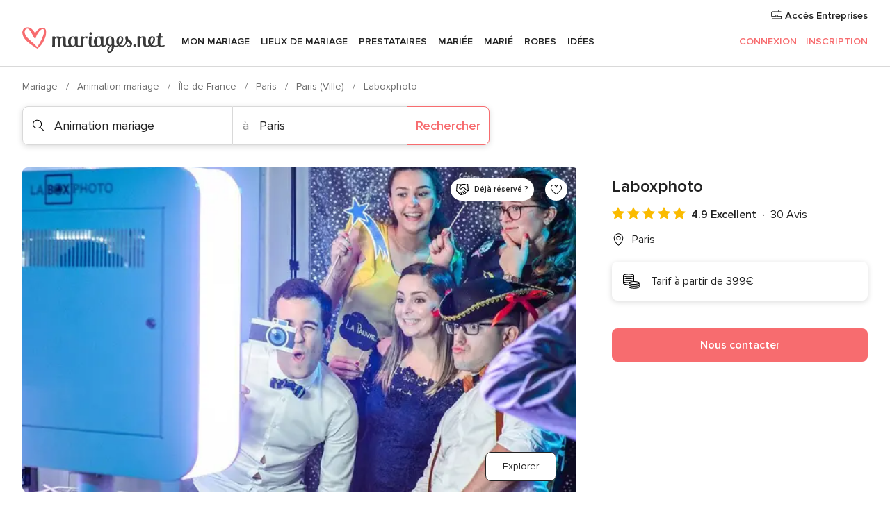

--- FILE ---
content_type: text/html; charset=UTF-8
request_url: https://www.mariages.net/animation-mariage/laboxphoto--e147700
body_size: 67088
content:
<!DOCTYPE html>
<html lang="fr-FR" prefix="og: http://ogp.me/ns#">
<head>
<meta http-equiv="Content-Type" content="text/html; charset=utf-8"><script type="text/javascript">(window.NREUM||(NREUM={})).init={privacy:{cookies_enabled:true},ajax:{deny_list:["bam.nr-data.net"]},feature_flags:["soft_nav"],distributed_tracing:{enabled:true}};(window.NREUM||(NREUM={})).loader_config={agentID:"1103461545",accountID:"1041",trustKey:"1041",xpid:"VQYDUEVQCAQEVFhSBwU=",licenseKey:"2f0b164c6c",applicationID:"307409004",browserID:"1103461545"};;/*! For license information please see nr-loader-spa-1.308.0.min.js.LICENSE.txt */
(()=>{var e,t,r={384:(e,t,r)=>{"use strict";r.d(t,{NT:()=>a,US:()=>u,Zm:()=>o,bQ:()=>d,dV:()=>c,pV:()=>l});var n=r(6154),i=r(1863),s=r(1910);const a={beacon:"bam.nr-data.net",errorBeacon:"bam.nr-data.net"};function o(){return n.gm.NREUM||(n.gm.NREUM={}),void 0===n.gm.newrelic&&(n.gm.newrelic=n.gm.NREUM),n.gm.NREUM}function c(){let e=o();return e.o||(e.o={ST:n.gm.setTimeout,SI:n.gm.setImmediate||n.gm.setInterval,CT:n.gm.clearTimeout,XHR:n.gm.XMLHttpRequest,REQ:n.gm.Request,EV:n.gm.Event,PR:n.gm.Promise,MO:n.gm.MutationObserver,FETCH:n.gm.fetch,WS:n.gm.WebSocket},(0,s.i)(...Object.values(e.o))),e}function d(e,t){let r=o();r.initializedAgents??={},t.initializedAt={ms:(0,i.t)(),date:new Date},r.initializedAgents[e]=t}function u(e,t){o()[e]=t}function l(){return function(){let e=o();const t=e.info||{};e.info={beacon:a.beacon,errorBeacon:a.errorBeacon,...t}}(),function(){let e=o();const t=e.init||{};e.init={...t}}(),c(),function(){let e=o();const t=e.loader_config||{};e.loader_config={...t}}(),o()}},782:(e,t,r)=>{"use strict";r.d(t,{T:()=>n});const n=r(860).K7.pageViewTiming},860:(e,t,r)=>{"use strict";r.d(t,{$J:()=>u,K7:()=>c,P3:()=>d,XX:()=>i,Yy:()=>o,df:()=>s,qY:()=>n,v4:()=>a});const n="events",i="jserrors",s="browser/blobs",a="rum",o="browser/logs",c={ajax:"ajax",genericEvents:"generic_events",jserrors:i,logging:"logging",metrics:"metrics",pageAction:"page_action",pageViewEvent:"page_view_event",pageViewTiming:"page_view_timing",sessionReplay:"session_replay",sessionTrace:"session_trace",softNav:"soft_navigations",spa:"spa"},d={[c.pageViewEvent]:1,[c.pageViewTiming]:2,[c.metrics]:3,[c.jserrors]:4,[c.spa]:5,[c.ajax]:6,[c.sessionTrace]:7,[c.softNav]:8,[c.sessionReplay]:9,[c.logging]:10,[c.genericEvents]:11},u={[c.pageViewEvent]:a,[c.pageViewTiming]:n,[c.ajax]:n,[c.spa]:n,[c.softNav]:n,[c.metrics]:i,[c.jserrors]:i,[c.sessionTrace]:s,[c.sessionReplay]:s,[c.logging]:o,[c.genericEvents]:"ins"}},944:(e,t,r)=>{"use strict";r.d(t,{R:()=>i});var n=r(3241);function i(e,t){"function"==typeof console.debug&&(console.debug("New Relic Warning: https://github.com/newrelic/newrelic-browser-agent/blob/main/docs/warning-codes.md#".concat(e),t),(0,n.W)({agentIdentifier:null,drained:null,type:"data",name:"warn",feature:"warn",data:{code:e,secondary:t}}))}},993:(e,t,r)=>{"use strict";r.d(t,{A$:()=>s,ET:()=>a,TZ:()=>o,p_:()=>i});var n=r(860);const i={ERROR:"ERROR",WARN:"WARN",INFO:"INFO",DEBUG:"DEBUG",TRACE:"TRACE"},s={OFF:0,ERROR:1,WARN:2,INFO:3,DEBUG:4,TRACE:5},a="log",o=n.K7.logging},1541:(e,t,r)=>{"use strict";r.d(t,{U:()=>i,f:()=>n});const n={MFE:"MFE",BA:"BA"};function i(e,t){if(2!==t?.harvestEndpointVersion)return{};const r=t.agentRef.runtime.appMetadata.agents[0].entityGuid;return e?{"source.id":e.id,"source.name":e.name,"source.type":e.type,"parent.id":e.parent?.id||r,"parent.type":e.parent?.type||n.BA}:{"entity.guid":r,appId:t.agentRef.info.applicationID}}},1687:(e,t,r)=>{"use strict";r.d(t,{Ak:()=>d,Ze:()=>h,x3:()=>u});var n=r(3241),i=r(7836),s=r(3606),a=r(860),o=r(2646);const c={};function d(e,t){const r={staged:!1,priority:a.P3[t]||0};l(e),c[e].get(t)||c[e].set(t,r)}function u(e,t){e&&c[e]&&(c[e].get(t)&&c[e].delete(t),p(e,t,!1),c[e].size&&f(e))}function l(e){if(!e)throw new Error("agentIdentifier required");c[e]||(c[e]=new Map)}function h(e="",t="feature",r=!1){if(l(e),!e||!c[e].get(t)||r)return p(e,t);c[e].get(t).staged=!0,f(e)}function f(e){const t=Array.from(c[e]);t.every(([e,t])=>t.staged)&&(t.sort((e,t)=>e[1].priority-t[1].priority),t.forEach(([t])=>{c[e].delete(t),p(e,t)}))}function p(e,t,r=!0){const a=e?i.ee.get(e):i.ee,c=s.i.handlers;if(!a.aborted&&a.backlog&&c){if((0,n.W)({agentIdentifier:e,type:"lifecycle",name:"drain",feature:t}),r){const e=a.backlog[t],r=c[t];if(r){for(let t=0;e&&t<e.length;++t)g(e[t],r);Object.entries(r).forEach(([e,t])=>{Object.values(t||{}).forEach(t=>{t[0]?.on&&t[0]?.context()instanceof o.y&&t[0].on(e,t[1])})})}}a.isolatedBacklog||delete c[t],a.backlog[t]=null,a.emit("drain-"+t,[])}}function g(e,t){var r=e[1];Object.values(t[r]||{}).forEach(t=>{var r=e[0];if(t[0]===r){var n=t[1],i=e[3],s=e[2];n.apply(i,s)}})}},1738:(e,t,r)=>{"use strict";r.d(t,{U:()=>f,Y:()=>h});var n=r(3241),i=r(9908),s=r(1863),a=r(944),o=r(5701),c=r(3969),d=r(8362),u=r(860),l=r(4261);function h(e,t,r,s){const h=s||r;!h||h[e]&&h[e]!==d.d.prototype[e]||(h[e]=function(){(0,i.p)(c.xV,["API/"+e+"/called"],void 0,u.K7.metrics,r.ee),(0,n.W)({agentIdentifier:r.agentIdentifier,drained:!!o.B?.[r.agentIdentifier],type:"data",name:"api",feature:l.Pl+e,data:{}});try{return t.apply(this,arguments)}catch(e){(0,a.R)(23,e)}})}function f(e,t,r,n,a){const o=e.info;null===r?delete o.jsAttributes[t]:o.jsAttributes[t]=r,(a||null===r)&&(0,i.p)(l.Pl+n,[(0,s.t)(),t,r],void 0,"session",e.ee)}},1741:(e,t,r)=>{"use strict";r.d(t,{W:()=>s});var n=r(944),i=r(4261);class s{#e(e,...t){if(this[e]!==s.prototype[e])return this[e](...t);(0,n.R)(35,e)}addPageAction(e,t){return this.#e(i.hG,e,t)}register(e){return this.#e(i.eY,e)}recordCustomEvent(e,t){return this.#e(i.fF,e,t)}setPageViewName(e,t){return this.#e(i.Fw,e,t)}setCustomAttribute(e,t,r){return this.#e(i.cD,e,t,r)}noticeError(e,t){return this.#e(i.o5,e,t)}setUserId(e,t=!1){return this.#e(i.Dl,e,t)}setApplicationVersion(e){return this.#e(i.nb,e)}setErrorHandler(e){return this.#e(i.bt,e)}addRelease(e,t){return this.#e(i.k6,e,t)}log(e,t){return this.#e(i.$9,e,t)}start(){return this.#e(i.d3)}finished(e){return this.#e(i.BL,e)}recordReplay(){return this.#e(i.CH)}pauseReplay(){return this.#e(i.Tb)}addToTrace(e){return this.#e(i.U2,e)}setCurrentRouteName(e){return this.#e(i.PA,e)}interaction(e){return this.#e(i.dT,e)}wrapLogger(e,t,r){return this.#e(i.Wb,e,t,r)}measure(e,t){return this.#e(i.V1,e,t)}consent(e){return this.#e(i.Pv,e)}}},1863:(e,t,r)=>{"use strict";function n(){return Math.floor(performance.now())}r.d(t,{t:()=>n})},1910:(e,t,r)=>{"use strict";r.d(t,{i:()=>s});var n=r(944);const i=new Map;function s(...e){return e.every(e=>{if(i.has(e))return i.get(e);const t="function"==typeof e?e.toString():"",r=t.includes("[native code]"),s=t.includes("nrWrapper");return r||s||(0,n.R)(64,e?.name||t),i.set(e,r),r})}},2555:(e,t,r)=>{"use strict";r.d(t,{D:()=>o,f:()=>a});var n=r(384),i=r(8122);const s={beacon:n.NT.beacon,errorBeacon:n.NT.errorBeacon,licenseKey:void 0,applicationID:void 0,sa:void 0,queueTime:void 0,applicationTime:void 0,ttGuid:void 0,user:void 0,account:void 0,product:void 0,extra:void 0,jsAttributes:{},userAttributes:void 0,atts:void 0,transactionName:void 0,tNamePlain:void 0};function a(e){try{return!!e.licenseKey&&!!e.errorBeacon&&!!e.applicationID}catch(e){return!1}}const o=e=>(0,i.a)(e,s)},2614:(e,t,r)=>{"use strict";r.d(t,{BB:()=>a,H3:()=>n,g:()=>d,iL:()=>c,tS:()=>o,uh:()=>i,wk:()=>s});const n="NRBA",i="SESSION",s=144e5,a=18e5,o={STARTED:"session-started",PAUSE:"session-pause",RESET:"session-reset",RESUME:"session-resume",UPDATE:"session-update"},c={SAME_TAB:"same-tab",CROSS_TAB:"cross-tab"},d={OFF:0,FULL:1,ERROR:2}},2646:(e,t,r)=>{"use strict";r.d(t,{y:()=>n});class n{constructor(e){this.contextId=e}}},2843:(e,t,r)=>{"use strict";r.d(t,{G:()=>s,u:()=>i});var n=r(3878);function i(e,t=!1,r,i){(0,n.DD)("visibilitychange",function(){if(t)return void("hidden"===document.visibilityState&&e());e(document.visibilityState)},r,i)}function s(e,t,r){(0,n.sp)("pagehide",e,t,r)}},3241:(e,t,r)=>{"use strict";r.d(t,{W:()=>s});var n=r(6154);const i="newrelic";function s(e={}){try{n.gm.dispatchEvent(new CustomEvent(i,{detail:e}))}catch(e){}}},3304:(e,t,r)=>{"use strict";r.d(t,{A:()=>s});var n=r(7836);const i=()=>{const e=new WeakSet;return(t,r)=>{if("object"==typeof r&&null!==r){if(e.has(r))return;e.add(r)}return r}};function s(e){try{return JSON.stringify(e,i())??""}catch(e){try{n.ee.emit("internal-error",[e])}catch(e){}return""}}},3333:(e,t,r)=>{"use strict";r.d(t,{$v:()=>u,TZ:()=>n,Xh:()=>c,Zp:()=>i,kd:()=>d,mq:()=>o,nf:()=>a,qN:()=>s});const n=r(860).K7.genericEvents,i=["auxclick","click","copy","keydown","paste","scrollend"],s=["focus","blur"],a=4,o=1e3,c=2e3,d=["PageAction","UserAction","BrowserPerformance"],u={RESOURCES:"experimental.resources",REGISTER:"register"}},3434:(e,t,r)=>{"use strict";r.d(t,{Jt:()=>s,YM:()=>d});var n=r(7836),i=r(5607);const s="nr@original:".concat(i.W),a=50;var o=Object.prototype.hasOwnProperty,c=!1;function d(e,t){return e||(e=n.ee),r.inPlace=function(e,t,n,i,s){n||(n="");const a="-"===n.charAt(0);for(let o=0;o<t.length;o++){const c=t[o],d=e[c];l(d)||(e[c]=r(d,a?c+n:n,i,c,s))}},r.flag=s,r;function r(t,r,n,c,d){return l(t)?t:(r||(r=""),nrWrapper[s]=t,function(e,t,r){if(Object.defineProperty&&Object.keys)try{return Object.keys(e).forEach(function(r){Object.defineProperty(t,r,{get:function(){return e[r]},set:function(t){return e[r]=t,t}})}),t}catch(e){u([e],r)}for(var n in e)o.call(e,n)&&(t[n]=e[n])}(t,nrWrapper,e),nrWrapper);function nrWrapper(){var s,o,l,h;let f;try{o=this,s=[...arguments],l="function"==typeof n?n(s,o):n||{}}catch(t){u([t,"",[s,o,c],l],e)}i(r+"start",[s,o,c],l,d);const p=performance.now();let g;try{return h=t.apply(o,s),g=performance.now(),h}catch(e){throw g=performance.now(),i(r+"err",[s,o,e],l,d),f=e,f}finally{const e=g-p,t={start:p,end:g,duration:e,isLongTask:e>=a,methodName:c,thrownError:f};t.isLongTask&&i("long-task",[t,o],l,d),i(r+"end",[s,o,h],l,d)}}}function i(r,n,i,s){if(!c||t){var a=c;c=!0;try{e.emit(r,n,i,t,s)}catch(t){u([t,r,n,i],e)}c=a}}}function u(e,t){t||(t=n.ee);try{t.emit("internal-error",e)}catch(e){}}function l(e){return!(e&&"function"==typeof e&&e.apply&&!e[s])}},3606:(e,t,r)=>{"use strict";r.d(t,{i:()=>s});var n=r(9908);s.on=a;var i=s.handlers={};function s(e,t,r,s){a(s||n.d,i,e,t,r)}function a(e,t,r,i,s){s||(s="feature"),e||(e=n.d);var a=t[s]=t[s]||{};(a[r]=a[r]||[]).push([e,i])}},3738:(e,t,r)=>{"use strict";r.d(t,{He:()=>i,Kp:()=>o,Lc:()=>d,Rz:()=>u,TZ:()=>n,bD:()=>s,d3:()=>a,jx:()=>l,sl:()=>h,uP:()=>c});const n=r(860).K7.sessionTrace,i="bstResource",s="resource",a="-start",o="-end",c="fn"+a,d="fn"+o,u="pushState",l=1e3,h=3e4},3785:(e,t,r)=>{"use strict";r.d(t,{R:()=>c,b:()=>d});var n=r(9908),i=r(1863),s=r(860),a=r(3969),o=r(993);function c(e,t,r={},c=o.p_.INFO,d=!0,u,l=(0,i.t)()){(0,n.p)(a.xV,["API/logging/".concat(c.toLowerCase(),"/called")],void 0,s.K7.metrics,e),(0,n.p)(o.ET,[l,t,r,c,d,u],void 0,s.K7.logging,e)}function d(e){return"string"==typeof e&&Object.values(o.p_).some(t=>t===e.toUpperCase().trim())}},3878:(e,t,r)=>{"use strict";function n(e,t){return{capture:e,passive:!1,signal:t}}function i(e,t,r=!1,i){window.addEventListener(e,t,n(r,i))}function s(e,t,r=!1,i){document.addEventListener(e,t,n(r,i))}r.d(t,{DD:()=>s,jT:()=>n,sp:()=>i})},3962:(e,t,r)=>{"use strict";r.d(t,{AM:()=>a,O2:()=>l,OV:()=>s,Qu:()=>h,TZ:()=>c,ih:()=>f,pP:()=>o,t1:()=>u,tC:()=>i,wD:()=>d});var n=r(860);const i=["click","keydown","submit"],s="popstate",a="api",o="initialPageLoad",c=n.K7.softNav,d=5e3,u=500,l={INITIAL_PAGE_LOAD:"",ROUTE_CHANGE:1,UNSPECIFIED:2},h={INTERACTION:1,AJAX:2,CUSTOM_END:3,CUSTOM_TRACER:4},f={IP:"in progress",PF:"pending finish",FIN:"finished",CAN:"cancelled"}},3969:(e,t,r)=>{"use strict";r.d(t,{TZ:()=>n,XG:()=>o,rs:()=>i,xV:()=>a,z_:()=>s});const n=r(860).K7.metrics,i="sm",s="cm",a="storeSupportabilityMetrics",o="storeEventMetrics"},4234:(e,t,r)=>{"use strict";r.d(t,{W:()=>s});var n=r(7836),i=r(1687);class s{constructor(e,t){this.agentIdentifier=e,this.ee=n.ee.get(e),this.featureName=t,this.blocked=!1}deregisterDrain(){(0,i.x3)(this.agentIdentifier,this.featureName)}}},4261:(e,t,r)=>{"use strict";r.d(t,{$9:()=>u,BL:()=>c,CH:()=>p,Dl:()=>R,Fw:()=>w,PA:()=>v,Pl:()=>n,Pv:()=>A,Tb:()=>h,U2:()=>a,V1:()=>E,Wb:()=>T,bt:()=>y,cD:()=>b,d3:()=>x,dT:()=>d,eY:()=>g,fF:()=>f,hG:()=>s,hw:()=>i,k6:()=>o,nb:()=>m,o5:()=>l});const n="api-",i=n+"ixn-",s="addPageAction",a="addToTrace",o="addRelease",c="finished",d="interaction",u="log",l="noticeError",h="pauseReplay",f="recordCustomEvent",p="recordReplay",g="register",m="setApplicationVersion",v="setCurrentRouteName",b="setCustomAttribute",y="setErrorHandler",w="setPageViewName",R="setUserId",x="start",T="wrapLogger",E="measure",A="consent"},5205:(e,t,r)=>{"use strict";r.d(t,{j:()=>S});var n=r(384),i=r(1741);var s=r(2555),a=r(3333);const o=e=>{if(!e||"string"!=typeof e)return!1;try{document.createDocumentFragment().querySelector(e)}catch{return!1}return!0};var c=r(2614),d=r(944),u=r(8122);const l="[data-nr-mask]",h=e=>(0,u.a)(e,(()=>{const e={feature_flags:[],experimental:{allow_registered_children:!1,resources:!1},mask_selector:"*",block_selector:"[data-nr-block]",mask_input_options:{color:!1,date:!1,"datetime-local":!1,email:!1,month:!1,number:!1,range:!1,search:!1,tel:!1,text:!1,time:!1,url:!1,week:!1,textarea:!1,select:!1,password:!0}};return{ajax:{deny_list:void 0,block_internal:!0,enabled:!0,autoStart:!0},api:{get allow_registered_children(){return e.feature_flags.includes(a.$v.REGISTER)||e.experimental.allow_registered_children},set allow_registered_children(t){e.experimental.allow_registered_children=t},duplicate_registered_data:!1},browser_consent_mode:{enabled:!1},distributed_tracing:{enabled:void 0,exclude_newrelic_header:void 0,cors_use_newrelic_header:void 0,cors_use_tracecontext_headers:void 0,allowed_origins:void 0},get feature_flags(){return e.feature_flags},set feature_flags(t){e.feature_flags=t},generic_events:{enabled:!0,autoStart:!0},harvest:{interval:30},jserrors:{enabled:!0,autoStart:!0},logging:{enabled:!0,autoStart:!0},metrics:{enabled:!0,autoStart:!0},obfuscate:void 0,page_action:{enabled:!0},page_view_event:{enabled:!0,autoStart:!0},page_view_timing:{enabled:!0,autoStart:!0},performance:{capture_marks:!1,capture_measures:!1,capture_detail:!0,resources:{get enabled(){return e.feature_flags.includes(a.$v.RESOURCES)||e.experimental.resources},set enabled(t){e.experimental.resources=t},asset_types:[],first_party_domains:[],ignore_newrelic:!0}},privacy:{cookies_enabled:!0},proxy:{assets:void 0,beacon:void 0},session:{expiresMs:c.wk,inactiveMs:c.BB},session_replay:{autoStart:!0,enabled:!1,preload:!1,sampling_rate:10,error_sampling_rate:100,collect_fonts:!1,inline_images:!1,fix_stylesheets:!0,mask_all_inputs:!0,get mask_text_selector(){return e.mask_selector},set mask_text_selector(t){o(t)?e.mask_selector="".concat(t,",").concat(l):""===t||null===t?e.mask_selector=l:(0,d.R)(5,t)},get block_class(){return"nr-block"},get ignore_class(){return"nr-ignore"},get mask_text_class(){return"nr-mask"},get block_selector(){return e.block_selector},set block_selector(t){o(t)?e.block_selector+=",".concat(t):""!==t&&(0,d.R)(6,t)},get mask_input_options(){return e.mask_input_options},set mask_input_options(t){t&&"object"==typeof t?e.mask_input_options={...t,password:!0}:(0,d.R)(7,t)}},session_trace:{enabled:!0,autoStart:!0},soft_navigations:{enabled:!0,autoStart:!0},spa:{enabled:!0,autoStart:!0},ssl:void 0,user_actions:{enabled:!0,elementAttributes:["id","className","tagName","type"]}}})());var f=r(6154),p=r(9324);let g=0;const m={buildEnv:p.F3,distMethod:p.Xs,version:p.xv,originTime:f.WN},v={consented:!1},b={appMetadata:{},get consented(){return this.session?.state?.consent||v.consented},set consented(e){v.consented=e},customTransaction:void 0,denyList:void 0,disabled:!1,harvester:void 0,isolatedBacklog:!1,isRecording:!1,loaderType:void 0,maxBytes:3e4,obfuscator:void 0,onerror:void 0,ptid:void 0,releaseIds:{},session:void 0,timeKeeper:void 0,registeredEntities:[],jsAttributesMetadata:{bytes:0},get harvestCount(){return++g}},y=e=>{const t=(0,u.a)(e,b),r=Object.keys(m).reduce((e,t)=>(e[t]={value:m[t],writable:!1,configurable:!0,enumerable:!0},e),{});return Object.defineProperties(t,r)};var w=r(5701);const R=e=>{const t=e.startsWith("http");e+="/",r.p=t?e:"https://"+e};var x=r(7836),T=r(3241);const E={accountID:void 0,trustKey:void 0,agentID:void 0,licenseKey:void 0,applicationID:void 0,xpid:void 0},A=e=>(0,u.a)(e,E),_=new Set;function S(e,t={},r,a){let{init:o,info:c,loader_config:d,runtime:u={},exposed:l=!0}=t;if(!c){const e=(0,n.pV)();o=e.init,c=e.info,d=e.loader_config}e.init=h(o||{}),e.loader_config=A(d||{}),c.jsAttributes??={},f.bv&&(c.jsAttributes.isWorker=!0),e.info=(0,s.D)(c);const p=e.init,g=[c.beacon,c.errorBeacon];_.has(e.agentIdentifier)||(p.proxy.assets&&(R(p.proxy.assets),g.push(p.proxy.assets)),p.proxy.beacon&&g.push(p.proxy.beacon),e.beacons=[...g],function(e){const t=(0,n.pV)();Object.getOwnPropertyNames(i.W.prototype).forEach(r=>{const n=i.W.prototype[r];if("function"!=typeof n||"constructor"===n)return;let s=t[r];e[r]&&!1!==e.exposed&&"micro-agent"!==e.runtime?.loaderType&&(t[r]=(...t)=>{const n=e[r](...t);return s?s(...t):n})})}(e),(0,n.US)("activatedFeatures",w.B)),u.denyList=[...p.ajax.deny_list||[],...p.ajax.block_internal?g:[]],u.ptid=e.agentIdentifier,u.loaderType=r,e.runtime=y(u),_.has(e.agentIdentifier)||(e.ee=x.ee.get(e.agentIdentifier),e.exposed=l,(0,T.W)({agentIdentifier:e.agentIdentifier,drained:!!w.B?.[e.agentIdentifier],type:"lifecycle",name:"initialize",feature:void 0,data:e.config})),_.add(e.agentIdentifier)}},5270:(e,t,r)=>{"use strict";r.d(t,{Aw:()=>a,SR:()=>s,rF:()=>o});var n=r(384),i=r(7767);function s(e){return!!(0,n.dV)().o.MO&&(0,i.V)(e)&&!0===e?.session_trace.enabled}function a(e){return!0===e?.session_replay.preload&&s(e)}function o(e,t){try{if("string"==typeof t?.type){if("password"===t.type.toLowerCase())return"*".repeat(e?.length||0);if(void 0!==t?.dataset?.nrUnmask||t?.classList?.contains("nr-unmask"))return e}}catch(e){}return"string"==typeof e?e.replace(/[\S]/g,"*"):"*".repeat(e?.length||0)}},5289:(e,t,r)=>{"use strict";r.d(t,{GG:()=>a,Qr:()=>c,sB:()=>o});var n=r(3878),i=r(6389);function s(){return"undefined"==typeof document||"complete"===document.readyState}function a(e,t){if(s())return e();const r=(0,i.J)(e),a=setInterval(()=>{s()&&(clearInterval(a),r())},500);(0,n.sp)("load",r,t)}function o(e){if(s())return e();(0,n.DD)("DOMContentLoaded",e)}function c(e){if(s())return e();(0,n.sp)("popstate",e)}},5607:(e,t,r)=>{"use strict";r.d(t,{W:()=>n});const n=(0,r(9566).bz)()},5701:(e,t,r)=>{"use strict";r.d(t,{B:()=>s,t:()=>a});var n=r(3241);const i=new Set,s={};function a(e,t){const r=t.agentIdentifier;s[r]??={},e&&"object"==typeof e&&(i.has(r)||(t.ee.emit("rumresp",[e]),s[r]=e,i.add(r),(0,n.W)({agentIdentifier:r,loaded:!0,drained:!0,type:"lifecycle",name:"load",feature:void 0,data:e})))}},6154:(e,t,r)=>{"use strict";r.d(t,{OF:()=>d,RI:()=>i,WN:()=>h,bv:()=>s,eN:()=>f,gm:()=>a,lR:()=>l,m:()=>c,mw:()=>o,sb:()=>u});var n=r(1863);const i="undefined"!=typeof window&&!!window.document,s="undefined"!=typeof WorkerGlobalScope&&("undefined"!=typeof self&&self instanceof WorkerGlobalScope&&self.navigator instanceof WorkerNavigator||"undefined"!=typeof globalThis&&globalThis instanceof WorkerGlobalScope&&globalThis.navigator instanceof WorkerNavigator),a=i?window:"undefined"!=typeof WorkerGlobalScope&&("undefined"!=typeof self&&self instanceof WorkerGlobalScope&&self||"undefined"!=typeof globalThis&&globalThis instanceof WorkerGlobalScope&&globalThis),o=Boolean("hidden"===a?.document?.visibilityState),c=""+a?.location,d=/iPad|iPhone|iPod/.test(a.navigator?.userAgent),u=d&&"undefined"==typeof SharedWorker,l=(()=>{const e=a.navigator?.userAgent?.match(/Firefox[/\s](\d+\.\d+)/);return Array.isArray(e)&&e.length>=2?+e[1]:0})(),h=Date.now()-(0,n.t)(),f=()=>"undefined"!=typeof PerformanceNavigationTiming&&a?.performance?.getEntriesByType("navigation")?.[0]?.responseStart},6344:(e,t,r)=>{"use strict";r.d(t,{BB:()=>u,Qb:()=>l,TZ:()=>i,Ug:()=>a,Vh:()=>s,_s:()=>o,bc:()=>d,yP:()=>c});var n=r(2614);const i=r(860).K7.sessionReplay,s="errorDuringReplay",a=.12,o={DomContentLoaded:0,Load:1,FullSnapshot:2,IncrementalSnapshot:3,Meta:4,Custom:5},c={[n.g.ERROR]:15e3,[n.g.FULL]:3e5,[n.g.OFF]:0},d={RESET:{message:"Session was reset",sm:"Reset"},IMPORT:{message:"Recorder failed to import",sm:"Import"},TOO_MANY:{message:"429: Too Many Requests",sm:"Too-Many"},TOO_BIG:{message:"Payload was too large",sm:"Too-Big"},CROSS_TAB:{message:"Session Entity was set to OFF on another tab",sm:"Cross-Tab"},ENTITLEMENTS:{message:"Session Replay is not allowed and will not be started",sm:"Entitlement"}},u=5e3,l={API:"api",RESUME:"resume",SWITCH_TO_FULL:"switchToFull",INITIALIZE:"initialize",PRELOAD:"preload"}},6389:(e,t,r)=>{"use strict";function n(e,t=500,r={}){const n=r?.leading||!1;let i;return(...r)=>{n&&void 0===i&&(e.apply(this,r),i=setTimeout(()=>{i=clearTimeout(i)},t)),n||(clearTimeout(i),i=setTimeout(()=>{e.apply(this,r)},t))}}function i(e){let t=!1;return(...r)=>{t||(t=!0,e.apply(this,r))}}r.d(t,{J:()=>i,s:()=>n})},6630:(e,t,r)=>{"use strict";r.d(t,{T:()=>n});const n=r(860).K7.pageViewEvent},6774:(e,t,r)=>{"use strict";r.d(t,{T:()=>n});const n=r(860).K7.jserrors},7295:(e,t,r)=>{"use strict";r.d(t,{Xv:()=>a,gX:()=>i,iW:()=>s});var n=[];function i(e){if(!e||s(e))return!1;if(0===n.length)return!0;if("*"===n[0].hostname)return!1;for(var t=0;t<n.length;t++){var r=n[t];if(r.hostname.test(e.hostname)&&r.pathname.test(e.pathname))return!1}return!0}function s(e){return void 0===e.hostname}function a(e){if(n=[],e&&e.length)for(var t=0;t<e.length;t++){let r=e[t];if(!r)continue;if("*"===r)return void(n=[{hostname:"*"}]);0===r.indexOf("http://")?r=r.substring(7):0===r.indexOf("https://")&&(r=r.substring(8));const i=r.indexOf("/");let s,a;i>0?(s=r.substring(0,i),a=r.substring(i)):(s=r,a="*");let[c]=s.split(":");n.push({hostname:o(c),pathname:o(a,!0)})}}function o(e,t=!1){const r=e.replace(/[.+?^${}()|[\]\\]/g,e=>"\\"+e).replace(/\*/g,".*?");return new RegExp((t?"^":"")+r+"$")}},7485:(e,t,r)=>{"use strict";r.d(t,{D:()=>i});var n=r(6154);function i(e){if(0===(e||"").indexOf("data:"))return{protocol:"data"};try{const t=new URL(e,location.href),r={port:t.port,hostname:t.hostname,pathname:t.pathname,search:t.search,protocol:t.protocol.slice(0,t.protocol.indexOf(":")),sameOrigin:t.protocol===n.gm?.location?.protocol&&t.host===n.gm?.location?.host};return r.port&&""!==r.port||("http:"===t.protocol&&(r.port="80"),"https:"===t.protocol&&(r.port="443")),r.pathname&&""!==r.pathname?r.pathname.startsWith("/")||(r.pathname="/".concat(r.pathname)):r.pathname="/",r}catch(e){return{}}}},7699:(e,t,r)=>{"use strict";r.d(t,{It:()=>s,KC:()=>o,No:()=>i,qh:()=>a});var n=r(860);const i=16e3,s=1e6,a="SESSION_ERROR",o={[n.K7.logging]:!0,[n.K7.genericEvents]:!1,[n.K7.jserrors]:!1,[n.K7.ajax]:!1}},7767:(e,t,r)=>{"use strict";r.d(t,{V:()=>i});var n=r(6154);const i=e=>n.RI&&!0===e?.privacy.cookies_enabled},7836:(e,t,r)=>{"use strict";r.d(t,{P:()=>o,ee:()=>c});var n=r(384),i=r(8990),s=r(2646),a=r(5607);const o="nr@context:".concat(a.W),c=function e(t,r){var n={},a={},u={},l=!1;try{l=16===r.length&&d.initializedAgents?.[r]?.runtime.isolatedBacklog}catch(e){}var h={on:p,addEventListener:p,removeEventListener:function(e,t){var r=n[e];if(!r)return;for(var i=0;i<r.length;i++)r[i]===t&&r.splice(i,1)},emit:function(e,r,n,i,s){!1!==s&&(s=!0);if(c.aborted&&!i)return;t&&s&&t.emit(e,r,n);var o=f(n);g(e).forEach(e=>{e.apply(o,r)});var d=v()[a[e]];d&&d.push([h,e,r,o]);return o},get:m,listeners:g,context:f,buffer:function(e,t){const r=v();if(t=t||"feature",h.aborted)return;Object.entries(e||{}).forEach(([e,n])=>{a[n]=t,t in r||(r[t]=[])})},abort:function(){h._aborted=!0,Object.keys(h.backlog).forEach(e=>{delete h.backlog[e]})},isBuffering:function(e){return!!v()[a[e]]},debugId:r,backlog:l?{}:t&&"object"==typeof t.backlog?t.backlog:{},isolatedBacklog:l};return Object.defineProperty(h,"aborted",{get:()=>{let e=h._aborted||!1;return e||(t&&(e=t.aborted),e)}}),h;function f(e){return e&&e instanceof s.y?e:e?(0,i.I)(e,o,()=>new s.y(o)):new s.y(o)}function p(e,t){n[e]=g(e).concat(t)}function g(e){return n[e]||[]}function m(t){return u[t]=u[t]||e(h,t)}function v(){return h.backlog}}(void 0,"globalEE"),d=(0,n.Zm)();d.ee||(d.ee=c)},8122:(e,t,r)=>{"use strict";r.d(t,{a:()=>i});var n=r(944);function i(e,t){try{if(!e||"object"!=typeof e)return(0,n.R)(3);if(!t||"object"!=typeof t)return(0,n.R)(4);const r=Object.create(Object.getPrototypeOf(t),Object.getOwnPropertyDescriptors(t)),s=0===Object.keys(r).length?e:r;for(let a in s)if(void 0!==e[a])try{if(null===e[a]){r[a]=null;continue}Array.isArray(e[a])&&Array.isArray(t[a])?r[a]=Array.from(new Set([...e[a],...t[a]])):"object"==typeof e[a]&&"object"==typeof t[a]?r[a]=i(e[a],t[a]):r[a]=e[a]}catch(e){r[a]||(0,n.R)(1,e)}return r}catch(e){(0,n.R)(2,e)}}},8139:(e,t,r)=>{"use strict";r.d(t,{u:()=>h});var n=r(7836),i=r(3434),s=r(8990),a=r(6154);const o={},c=a.gm.XMLHttpRequest,d="addEventListener",u="removeEventListener",l="nr@wrapped:".concat(n.P);function h(e){var t=function(e){return(e||n.ee).get("events")}(e);if(o[t.debugId]++)return t;o[t.debugId]=1;var r=(0,i.YM)(t,!0);function h(e){r.inPlace(e,[d,u],"-",p)}function p(e,t){return e[1]}return"getPrototypeOf"in Object&&(a.RI&&f(document,h),c&&f(c.prototype,h),f(a.gm,h)),t.on(d+"-start",function(e,t){var n=e[1];if(null!==n&&("function"==typeof n||"object"==typeof n)&&"newrelic"!==e[0]){var i=(0,s.I)(n,l,function(){var e={object:function(){if("function"!=typeof n.handleEvent)return;return n.handleEvent.apply(n,arguments)},function:n}[typeof n];return e?r(e,"fn-",null,e.name||"anonymous"):n});this.wrapped=e[1]=i}}),t.on(u+"-start",function(e){e[1]=this.wrapped||e[1]}),t}function f(e,t,...r){let n=e;for(;"object"==typeof n&&!Object.prototype.hasOwnProperty.call(n,d);)n=Object.getPrototypeOf(n);n&&t(n,...r)}},8362:(e,t,r)=>{"use strict";r.d(t,{d:()=>s});var n=r(9566),i=r(1741);class s extends i.W{agentIdentifier=(0,n.LA)(16)}},8374:(e,t,r)=>{r.nc=(()=>{try{return document?.currentScript?.nonce}catch(e){}return""})()},8990:(e,t,r)=>{"use strict";r.d(t,{I:()=>i});var n=Object.prototype.hasOwnProperty;function i(e,t,r){if(n.call(e,t))return e[t];var i=r();if(Object.defineProperty&&Object.keys)try{return Object.defineProperty(e,t,{value:i,writable:!0,enumerable:!1}),i}catch(e){}return e[t]=i,i}},9119:(e,t,r)=>{"use strict";r.d(t,{L:()=>s});var n=/([^?#]*)[^#]*(#[^?]*|$).*/,i=/([^?#]*)().*/;function s(e,t){return e?e.replace(t?n:i,"$1$2"):e}},9300:(e,t,r)=>{"use strict";r.d(t,{T:()=>n});const n=r(860).K7.ajax},9324:(e,t,r)=>{"use strict";r.d(t,{AJ:()=>a,F3:()=>i,Xs:()=>s,Yq:()=>o,xv:()=>n});const n="1.308.0",i="PROD",s="CDN",a="@newrelic/rrweb",o="1.0.1"},9566:(e,t,r)=>{"use strict";r.d(t,{LA:()=>o,ZF:()=>c,bz:()=>a,el:()=>d});var n=r(6154);const i="xxxxxxxx-xxxx-4xxx-yxxx-xxxxxxxxxxxx";function s(e,t){return e?15&e[t]:16*Math.random()|0}function a(){const e=n.gm?.crypto||n.gm?.msCrypto;let t,r=0;return e&&e.getRandomValues&&(t=e.getRandomValues(new Uint8Array(30))),i.split("").map(e=>"x"===e?s(t,r++).toString(16):"y"===e?(3&s()|8).toString(16):e).join("")}function o(e){const t=n.gm?.crypto||n.gm?.msCrypto;let r,i=0;t&&t.getRandomValues&&(r=t.getRandomValues(new Uint8Array(e)));const a=[];for(var o=0;o<e;o++)a.push(s(r,i++).toString(16));return a.join("")}function c(){return o(16)}function d(){return o(32)}},9908:(e,t,r)=>{"use strict";r.d(t,{d:()=>n,p:()=>i});var n=r(7836).ee.get("handle");function i(e,t,r,i,s){s?(s.buffer([e],i),s.emit(e,t,r)):(n.buffer([e],i),n.emit(e,t,r))}}},n={};function i(e){var t=n[e];if(void 0!==t)return t.exports;var s=n[e]={exports:{}};return r[e](s,s.exports,i),s.exports}i.m=r,i.d=(e,t)=>{for(var r in t)i.o(t,r)&&!i.o(e,r)&&Object.defineProperty(e,r,{enumerable:!0,get:t[r]})},i.f={},i.e=e=>Promise.all(Object.keys(i.f).reduce((t,r)=>(i.f[r](e,t),t),[])),i.u=e=>({212:"nr-spa-compressor",249:"nr-spa-recorder",478:"nr-spa"}[e]+"-1.308.0.min.js"),i.o=(e,t)=>Object.prototype.hasOwnProperty.call(e,t),e={},t="NRBA-1.308.0.PROD:",i.l=(r,n,s,a)=>{if(e[r])e[r].push(n);else{var o,c;if(void 0!==s)for(var d=document.getElementsByTagName("script"),u=0;u<d.length;u++){var l=d[u];if(l.getAttribute("src")==r||l.getAttribute("data-webpack")==t+s){o=l;break}}if(!o){c=!0;var h={478:"sha512-RSfSVnmHk59T/uIPbdSE0LPeqcEdF4/+XhfJdBuccH5rYMOEZDhFdtnh6X6nJk7hGpzHd9Ujhsy7lZEz/ORYCQ==",249:"sha512-ehJXhmntm85NSqW4MkhfQqmeKFulra3klDyY0OPDUE+sQ3GokHlPh1pmAzuNy//3j4ac6lzIbmXLvGQBMYmrkg==",212:"sha512-B9h4CR46ndKRgMBcK+j67uSR2RCnJfGefU+A7FrgR/k42ovXy5x/MAVFiSvFxuVeEk/pNLgvYGMp1cBSK/G6Fg=="};(o=document.createElement("script")).charset="utf-8",i.nc&&o.setAttribute("nonce",i.nc),o.setAttribute("data-webpack",t+s),o.src=r,0!==o.src.indexOf(window.location.origin+"/")&&(o.crossOrigin="anonymous"),h[a]&&(o.integrity=h[a])}e[r]=[n];var f=(t,n)=>{o.onerror=o.onload=null,clearTimeout(p);var i=e[r];if(delete e[r],o.parentNode&&o.parentNode.removeChild(o),i&&i.forEach(e=>e(n)),t)return t(n)},p=setTimeout(f.bind(null,void 0,{type:"timeout",target:o}),12e4);o.onerror=f.bind(null,o.onerror),o.onload=f.bind(null,o.onload),c&&document.head.appendChild(o)}},i.r=e=>{"undefined"!=typeof Symbol&&Symbol.toStringTag&&Object.defineProperty(e,Symbol.toStringTag,{value:"Module"}),Object.defineProperty(e,"__esModule",{value:!0})},i.p="https://js-agent.newrelic.com/",(()=>{var e={38:0,788:0};i.f.j=(t,r)=>{var n=i.o(e,t)?e[t]:void 0;if(0!==n)if(n)r.push(n[2]);else{var s=new Promise((r,i)=>n=e[t]=[r,i]);r.push(n[2]=s);var a=i.p+i.u(t),o=new Error;i.l(a,r=>{if(i.o(e,t)&&(0!==(n=e[t])&&(e[t]=void 0),n)){var s=r&&("load"===r.type?"missing":r.type),a=r&&r.target&&r.target.src;o.message="Loading chunk "+t+" failed: ("+s+": "+a+")",o.name="ChunkLoadError",o.type=s,o.request=a,n[1](o)}},"chunk-"+t,t)}};var t=(t,r)=>{var n,s,[a,o,c]=r,d=0;if(a.some(t=>0!==e[t])){for(n in o)i.o(o,n)&&(i.m[n]=o[n]);if(c)c(i)}for(t&&t(r);d<a.length;d++)s=a[d],i.o(e,s)&&e[s]&&e[s][0](),e[s]=0},r=self["webpackChunk:NRBA-1.308.0.PROD"]=self["webpackChunk:NRBA-1.308.0.PROD"]||[];r.forEach(t.bind(null,0)),r.push=t.bind(null,r.push.bind(r))})(),(()=>{"use strict";i(8374);var e=i(8362),t=i(860);const r=Object.values(t.K7);var n=i(5205);var s=i(9908),a=i(1863),o=i(4261),c=i(1738);var d=i(1687),u=i(4234),l=i(5289),h=i(6154),f=i(944),p=i(5270),g=i(7767),m=i(6389),v=i(7699);class b extends u.W{constructor(e,t){super(e.agentIdentifier,t),this.agentRef=e,this.abortHandler=void 0,this.featAggregate=void 0,this.loadedSuccessfully=void 0,this.onAggregateImported=new Promise(e=>{this.loadedSuccessfully=e}),this.deferred=Promise.resolve(),!1===e.init[this.featureName].autoStart?this.deferred=new Promise((t,r)=>{this.ee.on("manual-start-all",(0,m.J)(()=>{(0,d.Ak)(e.agentIdentifier,this.featureName),t()}))}):(0,d.Ak)(e.agentIdentifier,t)}importAggregator(e,t,r={}){if(this.featAggregate)return;const n=async()=>{let n;await this.deferred;try{if((0,g.V)(e.init)){const{setupAgentSession:t}=await i.e(478).then(i.bind(i,8766));n=t(e)}}catch(e){(0,f.R)(20,e),this.ee.emit("internal-error",[e]),(0,s.p)(v.qh,[e],void 0,this.featureName,this.ee)}try{if(!this.#t(this.featureName,n,e.init))return(0,d.Ze)(this.agentIdentifier,this.featureName),void this.loadedSuccessfully(!1);const{Aggregate:i}=await t();this.featAggregate=new i(e,r),e.runtime.harvester.initializedAggregates.push(this.featAggregate),this.loadedSuccessfully(!0)}catch(e){(0,f.R)(34,e),this.abortHandler?.(),(0,d.Ze)(this.agentIdentifier,this.featureName,!0),this.loadedSuccessfully(!1),this.ee&&this.ee.abort()}};h.RI?(0,l.GG)(()=>n(),!0):n()}#t(e,r,n){if(this.blocked)return!1;switch(e){case t.K7.sessionReplay:return(0,p.SR)(n)&&!!r;case t.K7.sessionTrace:return!!r;default:return!0}}}var y=i(6630),w=i(2614),R=i(3241);class x extends b{static featureName=y.T;constructor(e){var t;super(e,y.T),this.setupInspectionEvents(e.agentIdentifier),t=e,(0,c.Y)(o.Fw,function(e,r){"string"==typeof e&&("/"!==e.charAt(0)&&(e="/"+e),t.runtime.customTransaction=(r||"http://custom.transaction")+e,(0,s.p)(o.Pl+o.Fw,[(0,a.t)()],void 0,void 0,t.ee))},t),this.importAggregator(e,()=>i.e(478).then(i.bind(i,2467)))}setupInspectionEvents(e){const t=(t,r)=>{t&&(0,R.W)({agentIdentifier:e,timeStamp:t.timeStamp,loaded:"complete"===t.target.readyState,type:"window",name:r,data:t.target.location+""})};(0,l.sB)(e=>{t(e,"DOMContentLoaded")}),(0,l.GG)(e=>{t(e,"load")}),(0,l.Qr)(e=>{t(e,"navigate")}),this.ee.on(w.tS.UPDATE,(t,r)=>{(0,R.W)({agentIdentifier:e,type:"lifecycle",name:"session",data:r})})}}var T=i(384);class E extends e.d{constructor(e){var t;(super(),h.gm)?(this.features={},(0,T.bQ)(this.agentIdentifier,this),this.desiredFeatures=new Set(e.features||[]),this.desiredFeatures.add(x),(0,n.j)(this,e,e.loaderType||"agent"),t=this,(0,c.Y)(o.cD,function(e,r,n=!1){if("string"==typeof e){if(["string","number","boolean"].includes(typeof r)||null===r)return(0,c.U)(t,e,r,o.cD,n);(0,f.R)(40,typeof r)}else(0,f.R)(39,typeof e)},t),function(e){(0,c.Y)(o.Dl,function(t,r=!1){if("string"!=typeof t&&null!==t)return void(0,f.R)(41,typeof t);const n=e.info.jsAttributes["enduser.id"];r&&null!=n&&n!==t?(0,s.p)(o.Pl+"setUserIdAndResetSession",[t],void 0,"session",e.ee):(0,c.U)(e,"enduser.id",t,o.Dl,!0)},e)}(this),function(e){(0,c.Y)(o.nb,function(t){if("string"==typeof t||null===t)return(0,c.U)(e,"application.version",t,o.nb,!1);(0,f.R)(42,typeof t)},e)}(this),function(e){(0,c.Y)(o.d3,function(){e.ee.emit("manual-start-all")},e)}(this),function(e){(0,c.Y)(o.Pv,function(t=!0){if("boolean"==typeof t){if((0,s.p)(o.Pl+o.Pv,[t],void 0,"session",e.ee),e.runtime.consented=t,t){const t=e.features.page_view_event;t.onAggregateImported.then(e=>{const r=t.featAggregate;e&&!r.sentRum&&r.sendRum()})}}else(0,f.R)(65,typeof t)},e)}(this),this.run()):(0,f.R)(21)}get config(){return{info:this.info,init:this.init,loader_config:this.loader_config,runtime:this.runtime}}get api(){return this}run(){try{const e=function(e){const t={};return r.forEach(r=>{t[r]=!!e[r]?.enabled}),t}(this.init),n=[...this.desiredFeatures];n.sort((e,r)=>t.P3[e.featureName]-t.P3[r.featureName]),n.forEach(r=>{if(!e[r.featureName]&&r.featureName!==t.K7.pageViewEvent)return;if(r.featureName===t.K7.spa)return void(0,f.R)(67);const n=function(e){switch(e){case t.K7.ajax:return[t.K7.jserrors];case t.K7.sessionTrace:return[t.K7.ajax,t.K7.pageViewEvent];case t.K7.sessionReplay:return[t.K7.sessionTrace];case t.K7.pageViewTiming:return[t.K7.pageViewEvent];default:return[]}}(r.featureName).filter(e=>!(e in this.features));n.length>0&&(0,f.R)(36,{targetFeature:r.featureName,missingDependencies:n}),this.features[r.featureName]=new r(this)})}catch(e){(0,f.R)(22,e);for(const e in this.features)this.features[e].abortHandler?.();const t=(0,T.Zm)();delete t.initializedAgents[this.agentIdentifier]?.features,delete this.sharedAggregator;return t.ee.get(this.agentIdentifier).abort(),!1}}}var A=i(2843),_=i(782);class S extends b{static featureName=_.T;constructor(e){super(e,_.T),h.RI&&((0,A.u)(()=>(0,s.p)("docHidden",[(0,a.t)()],void 0,_.T,this.ee),!0),(0,A.G)(()=>(0,s.p)("winPagehide",[(0,a.t)()],void 0,_.T,this.ee)),this.importAggregator(e,()=>i.e(478).then(i.bind(i,9917))))}}var O=i(3969);class I extends b{static featureName=O.TZ;constructor(e){super(e,O.TZ),h.RI&&document.addEventListener("securitypolicyviolation",e=>{(0,s.p)(O.xV,["Generic/CSPViolation/Detected"],void 0,this.featureName,this.ee)}),this.importAggregator(e,()=>i.e(478).then(i.bind(i,6555)))}}var N=i(6774),P=i(3878),k=i(3304);class D{constructor(e,t,r,n,i){this.name="UncaughtError",this.message="string"==typeof e?e:(0,k.A)(e),this.sourceURL=t,this.line=r,this.column=n,this.__newrelic=i}}function C(e){return M(e)?e:new D(void 0!==e?.message?e.message:e,e?.filename||e?.sourceURL,e?.lineno||e?.line,e?.colno||e?.col,e?.__newrelic,e?.cause)}function j(e){const t="Unhandled Promise Rejection: ";if(!e?.reason)return;if(M(e.reason)){try{e.reason.message.startsWith(t)||(e.reason.message=t+e.reason.message)}catch(e){}return C(e.reason)}const r=C(e.reason);return(r.message||"").startsWith(t)||(r.message=t+r.message),r}function L(e){if(e.error instanceof SyntaxError&&!/:\d+$/.test(e.error.stack?.trim())){const t=new D(e.message,e.filename,e.lineno,e.colno,e.error.__newrelic,e.cause);return t.name=SyntaxError.name,t}return M(e.error)?e.error:C(e)}function M(e){return e instanceof Error&&!!e.stack}function H(e,r,n,i,o=(0,a.t)()){"string"==typeof e&&(e=new Error(e)),(0,s.p)("err",[e,o,!1,r,n.runtime.isRecording,void 0,i],void 0,t.K7.jserrors,n.ee),(0,s.p)("uaErr",[],void 0,t.K7.genericEvents,n.ee)}var B=i(1541),K=i(993),W=i(3785);function U(e,{customAttributes:t={},level:r=K.p_.INFO}={},n,i,s=(0,a.t)()){(0,W.R)(n.ee,e,t,r,!1,i,s)}function F(e,r,n,i,c=(0,a.t)()){(0,s.p)(o.Pl+o.hG,[c,e,r,i],void 0,t.K7.genericEvents,n.ee)}function V(e,r,n,i,c=(0,a.t)()){const{start:d,end:u,customAttributes:l}=r||{},h={customAttributes:l||{}};if("object"!=typeof h.customAttributes||"string"!=typeof e||0===e.length)return void(0,f.R)(57);const p=(e,t)=>null==e?t:"number"==typeof e?e:e instanceof PerformanceMark?e.startTime:Number.NaN;if(h.start=p(d,0),h.end=p(u,c),Number.isNaN(h.start)||Number.isNaN(h.end))(0,f.R)(57);else{if(h.duration=h.end-h.start,!(h.duration<0))return(0,s.p)(o.Pl+o.V1,[h,e,i],void 0,t.K7.genericEvents,n.ee),h;(0,f.R)(58)}}function G(e,r={},n,i,c=(0,a.t)()){(0,s.p)(o.Pl+o.fF,[c,e,r,i],void 0,t.K7.genericEvents,n.ee)}function z(e){(0,c.Y)(o.eY,function(t){return Y(e,t)},e)}function Y(e,r,n){(0,f.R)(54,"newrelic.register"),r||={},r.type=B.f.MFE,r.licenseKey||=e.info.licenseKey,r.blocked=!1,r.parent=n||{},Array.isArray(r.tags)||(r.tags=[]);const i={};r.tags.forEach(e=>{"name"!==e&&"id"!==e&&(i["source.".concat(e)]=!0)}),r.isolated??=!0;let o=()=>{};const c=e.runtime.registeredEntities;if(!r.isolated){const e=c.find(({metadata:{target:{id:e}}})=>e===r.id&&!r.isolated);if(e)return e}const d=e=>{r.blocked=!0,o=e};function u(e){return"string"==typeof e&&!!e.trim()&&e.trim().length<501||"number"==typeof e}e.init.api.allow_registered_children||d((0,m.J)(()=>(0,f.R)(55))),u(r.id)&&u(r.name)||d((0,m.J)(()=>(0,f.R)(48,r)));const l={addPageAction:(t,n={})=>g(F,[t,{...i,...n},e],r),deregister:()=>{d((0,m.J)(()=>(0,f.R)(68)))},log:(t,n={})=>g(U,[t,{...n,customAttributes:{...i,...n.customAttributes||{}}},e],r),measure:(t,n={})=>g(V,[t,{...n,customAttributes:{...i,...n.customAttributes||{}}},e],r),noticeError:(t,n={})=>g(H,[t,{...i,...n},e],r),register:(t={})=>g(Y,[e,t],l.metadata.target),recordCustomEvent:(t,n={})=>g(G,[t,{...i,...n},e],r),setApplicationVersion:e=>p("application.version",e),setCustomAttribute:(e,t)=>p(e,t),setUserId:e=>p("enduser.id",e),metadata:{customAttributes:i,target:r}},h=()=>(r.blocked&&o(),r.blocked);h()||c.push(l);const p=(e,t)=>{h()||(i[e]=t)},g=(r,n,i)=>{if(h())return;const o=(0,a.t)();(0,s.p)(O.xV,["API/register/".concat(r.name,"/called")],void 0,t.K7.metrics,e.ee);try{if(e.init.api.duplicate_registered_data&&"register"!==r.name){let e=n;if(n[1]instanceof Object){const t={"child.id":i.id,"child.type":i.type};e="customAttributes"in n[1]?[n[0],{...n[1],customAttributes:{...n[1].customAttributes,...t}},...n.slice(2)]:[n[0],{...n[1],...t},...n.slice(2)]}r(...e,void 0,o)}return r(...n,i,o)}catch(e){(0,f.R)(50,e)}};return l}class Z extends b{static featureName=N.T;constructor(e){var t;super(e,N.T),t=e,(0,c.Y)(o.o5,(e,r)=>H(e,r,t),t),function(e){(0,c.Y)(o.bt,function(t){e.runtime.onerror=t},e)}(e),function(e){let t=0;(0,c.Y)(o.k6,function(e,r){++t>10||(this.runtime.releaseIds[e.slice(-200)]=(""+r).slice(-200))},e)}(e),z(e);try{this.removeOnAbort=new AbortController}catch(e){}this.ee.on("internal-error",(t,r)=>{this.abortHandler&&(0,s.p)("ierr",[C(t),(0,a.t)(),!0,{},e.runtime.isRecording,r],void 0,this.featureName,this.ee)}),h.gm.addEventListener("unhandledrejection",t=>{this.abortHandler&&(0,s.p)("err",[j(t),(0,a.t)(),!1,{unhandledPromiseRejection:1},e.runtime.isRecording],void 0,this.featureName,this.ee)},(0,P.jT)(!1,this.removeOnAbort?.signal)),h.gm.addEventListener("error",t=>{this.abortHandler&&(0,s.p)("err",[L(t),(0,a.t)(),!1,{},e.runtime.isRecording],void 0,this.featureName,this.ee)},(0,P.jT)(!1,this.removeOnAbort?.signal)),this.abortHandler=this.#r,this.importAggregator(e,()=>i.e(478).then(i.bind(i,2176)))}#r(){this.removeOnAbort?.abort(),this.abortHandler=void 0}}var q=i(8990);let X=1;function J(e){const t=typeof e;return!e||"object"!==t&&"function"!==t?-1:e===h.gm?0:(0,q.I)(e,"nr@id",function(){return X++})}function Q(e){if("string"==typeof e&&e.length)return e.length;if("object"==typeof e){if("undefined"!=typeof ArrayBuffer&&e instanceof ArrayBuffer&&e.byteLength)return e.byteLength;if("undefined"!=typeof Blob&&e instanceof Blob&&e.size)return e.size;if(!("undefined"!=typeof FormData&&e instanceof FormData))try{return(0,k.A)(e).length}catch(e){return}}}var ee=i(8139),te=i(7836),re=i(3434);const ne={},ie=["open","send"];function se(e){var t=e||te.ee;const r=function(e){return(e||te.ee).get("xhr")}(t);if(void 0===h.gm.XMLHttpRequest)return r;if(ne[r.debugId]++)return r;ne[r.debugId]=1,(0,ee.u)(t);var n=(0,re.YM)(r),i=h.gm.XMLHttpRequest,s=h.gm.MutationObserver,a=h.gm.Promise,o=h.gm.setInterval,c="readystatechange",d=["onload","onerror","onabort","onloadstart","onloadend","onprogress","ontimeout"],u=[],l=h.gm.XMLHttpRequest=function(e){const t=new i(e),s=r.context(t);try{r.emit("new-xhr",[t],s),t.addEventListener(c,(a=s,function(){var e=this;e.readyState>3&&!a.resolved&&(a.resolved=!0,r.emit("xhr-resolved",[],e)),n.inPlace(e,d,"fn-",y)}),(0,P.jT)(!1))}catch(e){(0,f.R)(15,e);try{r.emit("internal-error",[e])}catch(e){}}var a;return t};function p(e,t){n.inPlace(t,["onreadystatechange"],"fn-",y)}if(function(e,t){for(var r in e)t[r]=e[r]}(i,l),l.prototype=i.prototype,n.inPlace(l.prototype,ie,"-xhr-",y),r.on("send-xhr-start",function(e,t){p(e,t),function(e){u.push(e),s&&(g?g.then(b):o?o(b):(m=-m,v.data=m))}(t)}),r.on("open-xhr-start",p),s){var g=a&&a.resolve();if(!o&&!a){var m=1,v=document.createTextNode(m);new s(b).observe(v,{characterData:!0})}}else t.on("fn-end",function(e){e[0]&&e[0].type===c||b()});function b(){for(var e=0;e<u.length;e++)p(0,u[e]);u.length&&(u=[])}function y(e,t){return t}return r}var ae="fetch-",oe=ae+"body-",ce=["arrayBuffer","blob","json","text","formData"],de=h.gm.Request,ue=h.gm.Response,le="prototype";const he={};function fe(e){const t=function(e){return(e||te.ee).get("fetch")}(e);if(!(de&&ue&&h.gm.fetch))return t;if(he[t.debugId]++)return t;function r(e,r,n){var i=e[r];"function"==typeof i&&(e[r]=function(){var e,r=[...arguments],s={};t.emit(n+"before-start",[r],s),s[te.P]&&s[te.P].dt&&(e=s[te.P].dt);var a=i.apply(this,r);return t.emit(n+"start",[r,e],a),a.then(function(e){return t.emit(n+"end",[null,e],a),e},function(e){throw t.emit(n+"end",[e],a),e})})}return he[t.debugId]=1,ce.forEach(e=>{r(de[le],e,oe),r(ue[le],e,oe)}),r(h.gm,"fetch",ae),t.on(ae+"end",function(e,r){var n=this;if(r){var i=r.headers.get("content-length");null!==i&&(n.rxSize=i),t.emit(ae+"done",[null,r],n)}else t.emit(ae+"done",[e],n)}),t}var pe=i(7485),ge=i(9566);class me{constructor(e){this.agentRef=e}generateTracePayload(e){const t=this.agentRef.loader_config;if(!this.shouldGenerateTrace(e)||!t)return null;var r=(t.accountID||"").toString()||null,n=(t.agentID||"").toString()||null,i=(t.trustKey||"").toString()||null;if(!r||!n)return null;var s=(0,ge.ZF)(),a=(0,ge.el)(),o=Date.now(),c={spanId:s,traceId:a,timestamp:o};return(e.sameOrigin||this.isAllowedOrigin(e)&&this.useTraceContextHeadersForCors())&&(c.traceContextParentHeader=this.generateTraceContextParentHeader(s,a),c.traceContextStateHeader=this.generateTraceContextStateHeader(s,o,r,n,i)),(e.sameOrigin&&!this.excludeNewrelicHeader()||!e.sameOrigin&&this.isAllowedOrigin(e)&&this.useNewrelicHeaderForCors())&&(c.newrelicHeader=this.generateTraceHeader(s,a,o,r,n,i)),c}generateTraceContextParentHeader(e,t){return"00-"+t+"-"+e+"-01"}generateTraceContextStateHeader(e,t,r,n,i){return i+"@nr=0-1-"+r+"-"+n+"-"+e+"----"+t}generateTraceHeader(e,t,r,n,i,s){if(!("function"==typeof h.gm?.btoa))return null;var a={v:[0,1],d:{ty:"Browser",ac:n,ap:i,id:e,tr:t,ti:r}};return s&&n!==s&&(a.d.tk=s),btoa((0,k.A)(a))}shouldGenerateTrace(e){return this.agentRef.init?.distributed_tracing?.enabled&&this.isAllowedOrigin(e)}isAllowedOrigin(e){var t=!1;const r=this.agentRef.init?.distributed_tracing;if(e.sameOrigin)t=!0;else if(r?.allowed_origins instanceof Array)for(var n=0;n<r.allowed_origins.length;n++){var i=(0,pe.D)(r.allowed_origins[n]);if(e.hostname===i.hostname&&e.protocol===i.protocol&&e.port===i.port){t=!0;break}}return t}excludeNewrelicHeader(){var e=this.agentRef.init?.distributed_tracing;return!!e&&!!e.exclude_newrelic_header}useNewrelicHeaderForCors(){var e=this.agentRef.init?.distributed_tracing;return!!e&&!1!==e.cors_use_newrelic_header}useTraceContextHeadersForCors(){var e=this.agentRef.init?.distributed_tracing;return!!e&&!!e.cors_use_tracecontext_headers}}var ve=i(9300),be=i(7295);function ye(e){return"string"==typeof e?e:e instanceof(0,T.dV)().o.REQ?e.url:h.gm?.URL&&e instanceof URL?e.href:void 0}var we=["load","error","abort","timeout"],Re=we.length,xe=(0,T.dV)().o.REQ,Te=(0,T.dV)().o.XHR;const Ee="X-NewRelic-App-Data";class Ae extends b{static featureName=ve.T;constructor(e){super(e,ve.T),this.dt=new me(e),this.handler=(e,t,r,n)=>(0,s.p)(e,t,r,n,this.ee);try{const e={xmlhttprequest:"xhr",fetch:"fetch",beacon:"beacon"};h.gm?.performance?.getEntriesByType("resource").forEach(r=>{if(r.initiatorType in e&&0!==r.responseStatus){const n={status:r.responseStatus},i={rxSize:r.transferSize,duration:Math.floor(r.duration),cbTime:0};_e(n,r.name),this.handler("xhr",[n,i,r.startTime,r.responseEnd,e[r.initiatorType]],void 0,t.K7.ajax)}})}catch(e){}fe(this.ee),se(this.ee),function(e,r,n,i){function o(e){var t=this;t.totalCbs=0,t.called=0,t.cbTime=0,t.end=T,t.ended=!1,t.xhrGuids={},t.lastSize=null,t.loadCaptureCalled=!1,t.params=this.params||{},t.metrics=this.metrics||{},t.latestLongtaskEnd=0,e.addEventListener("load",function(r){E(t,e)},(0,P.jT)(!1)),h.lR||e.addEventListener("progress",function(e){t.lastSize=e.loaded},(0,P.jT)(!1))}function c(e){this.params={method:e[0]},_e(this,e[1]),this.metrics={}}function d(t,r){e.loader_config.xpid&&this.sameOrigin&&r.setRequestHeader("X-NewRelic-ID",e.loader_config.xpid);var n=i.generateTracePayload(this.parsedOrigin);if(n){var s=!1;n.newrelicHeader&&(r.setRequestHeader("newrelic",n.newrelicHeader),s=!0),n.traceContextParentHeader&&(r.setRequestHeader("traceparent",n.traceContextParentHeader),n.traceContextStateHeader&&r.setRequestHeader("tracestate",n.traceContextStateHeader),s=!0),s&&(this.dt=n)}}function u(e,t){var n=this.metrics,i=e[0],s=this;if(n&&i){var o=Q(i);o&&(n.txSize=o)}this.startTime=(0,a.t)(),this.body=i,this.listener=function(e){try{"abort"!==e.type||s.loadCaptureCalled||(s.params.aborted=!0),("load"!==e.type||s.called===s.totalCbs&&(s.onloadCalled||"function"!=typeof t.onload)&&"function"==typeof s.end)&&s.end(t)}catch(e){try{r.emit("internal-error",[e])}catch(e){}}};for(var c=0;c<Re;c++)t.addEventListener(we[c],this.listener,(0,P.jT)(!1))}function l(e,t,r){this.cbTime+=e,t?this.onloadCalled=!0:this.called+=1,this.called!==this.totalCbs||!this.onloadCalled&&"function"==typeof r.onload||"function"!=typeof this.end||this.end(r)}function f(e,t){var r=""+J(e)+!!t;this.xhrGuids&&!this.xhrGuids[r]&&(this.xhrGuids[r]=!0,this.totalCbs+=1)}function p(e,t){var r=""+J(e)+!!t;this.xhrGuids&&this.xhrGuids[r]&&(delete this.xhrGuids[r],this.totalCbs-=1)}function g(){this.endTime=(0,a.t)()}function m(e,t){t instanceof Te&&"load"===e[0]&&r.emit("xhr-load-added",[e[1],e[2]],t)}function v(e,t){t instanceof Te&&"load"===e[0]&&r.emit("xhr-load-removed",[e[1],e[2]],t)}function b(e,t,r){t instanceof Te&&("onload"===r&&(this.onload=!0),("load"===(e[0]&&e[0].type)||this.onload)&&(this.xhrCbStart=(0,a.t)()))}function y(e,t){this.xhrCbStart&&r.emit("xhr-cb-time",[(0,a.t)()-this.xhrCbStart,this.onload,t],t)}function w(e){var t,r=e[1]||{};if("string"==typeof e[0]?0===(t=e[0]).length&&h.RI&&(t=""+h.gm.location.href):e[0]&&e[0].url?t=e[0].url:h.gm?.URL&&e[0]&&e[0]instanceof URL?t=e[0].href:"function"==typeof e[0].toString&&(t=e[0].toString()),"string"==typeof t&&0!==t.length){t&&(this.parsedOrigin=(0,pe.D)(t),this.sameOrigin=this.parsedOrigin.sameOrigin);var n=i.generateTracePayload(this.parsedOrigin);if(n&&(n.newrelicHeader||n.traceContextParentHeader))if(e[0]&&e[0].headers)o(e[0].headers,n)&&(this.dt=n);else{var s={};for(var a in r)s[a]=r[a];s.headers=new Headers(r.headers||{}),o(s.headers,n)&&(this.dt=n),e.length>1?e[1]=s:e.push(s)}}function o(e,t){var r=!1;return t.newrelicHeader&&(e.set("newrelic",t.newrelicHeader),r=!0),t.traceContextParentHeader&&(e.set("traceparent",t.traceContextParentHeader),t.traceContextStateHeader&&e.set("tracestate",t.traceContextStateHeader),r=!0),r}}function R(e,t){this.params={},this.metrics={},this.startTime=(0,a.t)(),this.dt=t,e.length>=1&&(this.target=e[0]),e.length>=2&&(this.opts=e[1]);var r=this.opts||{},n=this.target;_e(this,ye(n));var i=(""+(n&&n instanceof xe&&n.method||r.method||"GET")).toUpperCase();this.params.method=i,this.body=r.body,this.txSize=Q(r.body)||0}function x(e,r){if(this.endTime=(0,a.t)(),this.params||(this.params={}),(0,be.iW)(this.params))return;let i;this.params.status=r?r.status:0,"string"==typeof this.rxSize&&this.rxSize.length>0&&(i=+this.rxSize);const s={txSize:this.txSize,rxSize:i,duration:(0,a.t)()-this.startTime};n("xhr",[this.params,s,this.startTime,this.endTime,"fetch"],this,t.K7.ajax)}function T(e){const r=this.params,i=this.metrics;if(!this.ended){this.ended=!0;for(let t=0;t<Re;t++)e.removeEventListener(we[t],this.listener,!1);r.aborted||(0,be.iW)(r)||(i.duration=(0,a.t)()-this.startTime,this.loadCaptureCalled||4!==e.readyState?null==r.status&&(r.status=0):E(this,e),i.cbTime=this.cbTime,n("xhr",[r,i,this.startTime,this.endTime,"xhr"],this,t.K7.ajax))}}function E(e,n){e.params.status=n.status;var i=function(e,t){var r=e.responseType;return"json"===r&&null!==t?t:"arraybuffer"===r||"blob"===r||"json"===r?Q(e.response):"text"===r||""===r||void 0===r?Q(e.responseText):void 0}(n,e.lastSize);if(i&&(e.metrics.rxSize=i),e.sameOrigin&&n.getAllResponseHeaders().indexOf(Ee)>=0){var a=n.getResponseHeader(Ee);a&&((0,s.p)(O.rs,["Ajax/CrossApplicationTracing/Header/Seen"],void 0,t.K7.metrics,r),e.params.cat=a.split(", ").pop())}e.loadCaptureCalled=!0}r.on("new-xhr",o),r.on("open-xhr-start",c),r.on("open-xhr-end",d),r.on("send-xhr-start",u),r.on("xhr-cb-time",l),r.on("xhr-load-added",f),r.on("xhr-load-removed",p),r.on("xhr-resolved",g),r.on("addEventListener-end",m),r.on("removeEventListener-end",v),r.on("fn-end",y),r.on("fetch-before-start",w),r.on("fetch-start",R),r.on("fn-start",b),r.on("fetch-done",x)}(e,this.ee,this.handler,this.dt),this.importAggregator(e,()=>i.e(478).then(i.bind(i,3845)))}}function _e(e,t){var r=(0,pe.D)(t),n=e.params||e;n.hostname=r.hostname,n.port=r.port,n.protocol=r.protocol,n.host=r.hostname+":"+r.port,n.pathname=r.pathname,e.parsedOrigin=r,e.sameOrigin=r.sameOrigin}const Se={},Oe=["pushState","replaceState"];function Ie(e){const t=function(e){return(e||te.ee).get("history")}(e);return!h.RI||Se[t.debugId]++||(Se[t.debugId]=1,(0,re.YM)(t).inPlace(window.history,Oe,"-")),t}var Ne=i(3738);function Pe(e){(0,c.Y)(o.BL,function(r=Date.now()){const n=r-h.WN;n<0&&(0,f.R)(62,r),(0,s.p)(O.XG,[o.BL,{time:n}],void 0,t.K7.metrics,e.ee),e.addToTrace({name:o.BL,start:r,origin:"nr"}),(0,s.p)(o.Pl+o.hG,[n,o.BL],void 0,t.K7.genericEvents,e.ee)},e)}const{He:ke,bD:De,d3:Ce,Kp:je,TZ:Le,Lc:Me,uP:He,Rz:Be}=Ne;class Ke extends b{static featureName=Le;constructor(e){var r;super(e,Le),r=e,(0,c.Y)(o.U2,function(e){if(!(e&&"object"==typeof e&&e.name&&e.start))return;const n={n:e.name,s:e.start-h.WN,e:(e.end||e.start)-h.WN,o:e.origin||"",t:"api"};n.s<0||n.e<0||n.e<n.s?(0,f.R)(61,{start:n.s,end:n.e}):(0,s.p)("bstApi",[n],void 0,t.K7.sessionTrace,r.ee)},r),Pe(e);if(!(0,g.V)(e.init))return void this.deregisterDrain();const n=this.ee;let d;Ie(n),this.eventsEE=(0,ee.u)(n),this.eventsEE.on(He,function(e,t){this.bstStart=(0,a.t)()}),this.eventsEE.on(Me,function(e,r){(0,s.p)("bst",[e[0],r,this.bstStart,(0,a.t)()],void 0,t.K7.sessionTrace,n)}),n.on(Be+Ce,function(e){this.time=(0,a.t)(),this.startPath=location.pathname+location.hash}),n.on(Be+je,function(e){(0,s.p)("bstHist",[location.pathname+location.hash,this.startPath,this.time],void 0,t.K7.sessionTrace,n)});try{d=new PerformanceObserver(e=>{const r=e.getEntries();(0,s.p)(ke,[r],void 0,t.K7.sessionTrace,n)}),d.observe({type:De,buffered:!0})}catch(e){}this.importAggregator(e,()=>i.e(478).then(i.bind(i,6974)),{resourceObserver:d})}}var We=i(6344);class Ue extends b{static featureName=We.TZ;#n;recorder;constructor(e){var r;let n;super(e,We.TZ),r=e,(0,c.Y)(o.CH,function(){(0,s.p)(o.CH,[],void 0,t.K7.sessionReplay,r.ee)},r),function(e){(0,c.Y)(o.Tb,function(){(0,s.p)(o.Tb,[],void 0,t.K7.sessionReplay,e.ee)},e)}(e);try{n=JSON.parse(localStorage.getItem("".concat(w.H3,"_").concat(w.uh)))}catch(e){}(0,p.SR)(e.init)&&this.ee.on(o.CH,()=>this.#i()),this.#s(n)&&this.importRecorder().then(e=>{e.startRecording(We.Qb.PRELOAD,n?.sessionReplayMode)}),this.importAggregator(this.agentRef,()=>i.e(478).then(i.bind(i,6167)),this),this.ee.on("err",e=>{this.blocked||this.agentRef.runtime.isRecording&&(this.errorNoticed=!0,(0,s.p)(We.Vh,[e],void 0,this.featureName,this.ee))})}#s(e){return e&&(e.sessionReplayMode===w.g.FULL||e.sessionReplayMode===w.g.ERROR)||(0,p.Aw)(this.agentRef.init)}importRecorder(){return this.recorder?Promise.resolve(this.recorder):(this.#n??=Promise.all([i.e(478),i.e(249)]).then(i.bind(i,4866)).then(({Recorder:e})=>(this.recorder=new e(this),this.recorder)).catch(e=>{throw this.ee.emit("internal-error",[e]),this.blocked=!0,e}),this.#n)}#i(){this.blocked||(this.featAggregate?this.featAggregate.mode!==w.g.FULL&&this.featAggregate.initializeRecording(w.g.FULL,!0,We.Qb.API):this.importRecorder().then(()=>{this.recorder.startRecording(We.Qb.API,w.g.FULL)}))}}var Fe=i(3962);class Ve extends b{static featureName=Fe.TZ;constructor(e){if(super(e,Fe.TZ),function(e){const r=e.ee.get("tracer");function n(){}(0,c.Y)(o.dT,function(e){return(new n).get("object"==typeof e?e:{})},e);const i=n.prototype={createTracer:function(n,i){var o={},c=this,d="function"==typeof i;return(0,s.p)(O.xV,["API/createTracer/called"],void 0,t.K7.metrics,e.ee),function(){if(r.emit((d?"":"no-")+"fn-start",[(0,a.t)(),c,d],o),d)try{return i.apply(this,arguments)}catch(e){const t="string"==typeof e?new Error(e):e;throw r.emit("fn-err",[arguments,this,t],o),t}finally{r.emit("fn-end",[(0,a.t)()],o)}}}};["actionText","setName","setAttribute","save","ignore","onEnd","getContext","end","get"].forEach(r=>{c.Y.apply(this,[r,function(){return(0,s.p)(o.hw+r,[performance.now(),...arguments],this,t.K7.softNav,e.ee),this},e,i])}),(0,c.Y)(o.PA,function(){(0,s.p)(o.hw+"routeName",[performance.now(),...arguments],void 0,t.K7.softNav,e.ee)},e)}(e),!h.RI||!(0,T.dV)().o.MO)return;const r=Ie(this.ee);try{this.removeOnAbort=new AbortController}catch(e){}Fe.tC.forEach(e=>{(0,P.sp)(e,e=>{l(e)},!0,this.removeOnAbort?.signal)});const n=()=>(0,s.p)("newURL",[(0,a.t)(),""+window.location],void 0,this.featureName,this.ee);r.on("pushState-end",n),r.on("replaceState-end",n),(0,P.sp)(Fe.OV,e=>{l(e),(0,s.p)("newURL",[e.timeStamp,""+window.location],void 0,this.featureName,this.ee)},!0,this.removeOnAbort?.signal);let d=!1;const u=new((0,T.dV)().o.MO)((e,t)=>{d||(d=!0,requestAnimationFrame(()=>{(0,s.p)("newDom",[(0,a.t)()],void 0,this.featureName,this.ee),d=!1}))}),l=(0,m.s)(e=>{"loading"!==document.readyState&&((0,s.p)("newUIEvent",[e],void 0,this.featureName,this.ee),u.observe(document.body,{attributes:!0,childList:!0,subtree:!0,characterData:!0}))},100,{leading:!0});this.abortHandler=function(){this.removeOnAbort?.abort(),u.disconnect(),this.abortHandler=void 0},this.importAggregator(e,()=>i.e(478).then(i.bind(i,4393)),{domObserver:u})}}var Ge=i(3333),ze=i(9119);const Ye={},Ze=new Set;function qe(e){return"string"==typeof e?{type:"string",size:(new TextEncoder).encode(e).length}:e instanceof ArrayBuffer?{type:"ArrayBuffer",size:e.byteLength}:e instanceof Blob?{type:"Blob",size:e.size}:e instanceof DataView?{type:"DataView",size:e.byteLength}:ArrayBuffer.isView(e)?{type:"TypedArray",size:e.byteLength}:{type:"unknown",size:0}}class Xe{constructor(e,t){this.timestamp=(0,a.t)(),this.currentUrl=(0,ze.L)(window.location.href),this.socketId=(0,ge.LA)(8),this.requestedUrl=(0,ze.L)(e),this.requestedProtocols=Array.isArray(t)?t.join(","):t||"",this.openedAt=void 0,this.protocol=void 0,this.extensions=void 0,this.binaryType=void 0,this.messageOrigin=void 0,this.messageCount=0,this.messageBytes=0,this.messageBytesMin=0,this.messageBytesMax=0,this.messageTypes=void 0,this.sendCount=0,this.sendBytes=0,this.sendBytesMin=0,this.sendBytesMax=0,this.sendTypes=void 0,this.closedAt=void 0,this.closeCode=void 0,this.closeReason="unknown",this.closeWasClean=void 0,this.connectedDuration=0,this.hasErrors=void 0}}class $e extends b{static featureName=Ge.TZ;constructor(e){super(e,Ge.TZ);const r=e.init.feature_flags.includes("websockets"),n=[e.init.page_action.enabled,e.init.performance.capture_marks,e.init.performance.capture_measures,e.init.performance.resources.enabled,e.init.user_actions.enabled,r];var d;let u,l;if(d=e,(0,c.Y)(o.hG,(e,t)=>F(e,t,d),d),function(e){(0,c.Y)(o.fF,(t,r)=>G(t,r,e),e)}(e),Pe(e),z(e),function(e){(0,c.Y)(o.V1,(t,r)=>V(t,r,e),e)}(e),r&&(l=function(e){if(!(0,T.dV)().o.WS)return e;const t=e.get("websockets");if(Ye[t.debugId]++)return t;Ye[t.debugId]=1,(0,A.G)(()=>{const e=(0,a.t)();Ze.forEach(r=>{r.nrData.closedAt=e,r.nrData.closeCode=1001,r.nrData.closeReason="Page navigating away",r.nrData.closeWasClean=!1,r.nrData.openedAt&&(r.nrData.connectedDuration=e-r.nrData.openedAt),t.emit("ws",[r.nrData],r)})});class r extends WebSocket{static name="WebSocket";static toString(){return"function WebSocket() { [native code] }"}toString(){return"[object WebSocket]"}get[Symbol.toStringTag](){return r.name}#a(e){(e.__newrelic??={}).socketId=this.nrData.socketId,this.nrData.hasErrors??=!0}constructor(...e){super(...e),this.nrData=new Xe(e[0],e[1]),this.addEventListener("open",()=>{this.nrData.openedAt=(0,a.t)(),["protocol","extensions","binaryType"].forEach(e=>{this.nrData[e]=this[e]}),Ze.add(this)}),this.addEventListener("message",e=>{const{type:t,size:r}=qe(e.data);this.nrData.messageOrigin??=(0,ze.L)(e.origin),this.nrData.messageCount++,this.nrData.messageBytes+=r,this.nrData.messageBytesMin=Math.min(this.nrData.messageBytesMin||1/0,r),this.nrData.messageBytesMax=Math.max(this.nrData.messageBytesMax,r),(this.nrData.messageTypes??"").includes(t)||(this.nrData.messageTypes=this.nrData.messageTypes?"".concat(this.nrData.messageTypes,",").concat(t):t)}),this.addEventListener("close",e=>{this.nrData.closedAt=(0,a.t)(),this.nrData.closeCode=e.code,e.reason&&(this.nrData.closeReason=e.reason),this.nrData.closeWasClean=e.wasClean,this.nrData.connectedDuration=this.nrData.closedAt-this.nrData.openedAt,Ze.delete(this),t.emit("ws",[this.nrData],this)})}addEventListener(e,t,...r){const n=this,i="function"==typeof t?function(...e){try{return t.apply(this,e)}catch(e){throw n.#a(e),e}}:t?.handleEvent?{handleEvent:function(...e){try{return t.handleEvent.apply(t,e)}catch(e){throw n.#a(e),e}}}:t;return super.addEventListener(e,i,...r)}send(e){if(this.readyState===WebSocket.OPEN){const{type:t,size:r}=qe(e);this.nrData.sendCount++,this.nrData.sendBytes+=r,this.nrData.sendBytesMin=Math.min(this.nrData.sendBytesMin||1/0,r),this.nrData.sendBytesMax=Math.max(this.nrData.sendBytesMax,r),(this.nrData.sendTypes??"").includes(t)||(this.nrData.sendTypes=this.nrData.sendTypes?"".concat(this.nrData.sendTypes,",").concat(t):t)}try{return super.send(e)}catch(e){throw this.#a(e),e}}close(...e){try{super.close(...e)}catch(e){throw this.#a(e),e}}}return h.gm.WebSocket=r,t}(this.ee)),h.RI){if(fe(this.ee),se(this.ee),u=Ie(this.ee),e.init.user_actions.enabled){function f(t){const r=(0,pe.D)(t);return e.beacons.includes(r.hostname+":"+r.port)}function p(){u.emit("navChange")}Ge.Zp.forEach(e=>(0,P.sp)(e,e=>(0,s.p)("ua",[e],void 0,this.featureName,this.ee),!0)),Ge.qN.forEach(e=>{const t=(0,m.s)(e=>{(0,s.p)("ua",[e],void 0,this.featureName,this.ee)},500,{leading:!0});(0,P.sp)(e,t)}),h.gm.addEventListener("error",()=>{(0,s.p)("uaErr",[],void 0,t.K7.genericEvents,this.ee)},(0,P.jT)(!1,this.removeOnAbort?.signal)),this.ee.on("open-xhr-start",(e,r)=>{f(e[1])||r.addEventListener("readystatechange",()=>{2===r.readyState&&(0,s.p)("uaXhr",[],void 0,t.K7.genericEvents,this.ee)})}),this.ee.on("fetch-start",e=>{e.length>=1&&!f(ye(e[0]))&&(0,s.p)("uaXhr",[],void 0,t.K7.genericEvents,this.ee)}),u.on("pushState-end",p),u.on("replaceState-end",p),window.addEventListener("hashchange",p,(0,P.jT)(!0,this.removeOnAbort?.signal)),window.addEventListener("popstate",p,(0,P.jT)(!0,this.removeOnAbort?.signal))}if(e.init.performance.resources.enabled&&h.gm.PerformanceObserver?.supportedEntryTypes.includes("resource")){new PerformanceObserver(e=>{e.getEntries().forEach(e=>{(0,s.p)("browserPerformance.resource",[e],void 0,this.featureName,this.ee)})}).observe({type:"resource",buffered:!0})}}r&&l.on("ws",e=>{(0,s.p)("ws-complete",[e],void 0,this.featureName,this.ee)});try{this.removeOnAbort=new AbortController}catch(g){}this.abortHandler=()=>{this.removeOnAbort?.abort(),this.abortHandler=void 0},n.some(e=>e)?this.importAggregator(e,()=>i.e(478).then(i.bind(i,8019))):this.deregisterDrain()}}var Je=i(2646);const Qe=new Map;function et(e,t,r,n,i=!0){if("object"!=typeof t||!t||"string"!=typeof r||!r||"function"!=typeof t[r])return(0,f.R)(29);const s=function(e){return(e||te.ee).get("logger")}(e),a=(0,re.YM)(s),o=new Je.y(te.P);o.level=n.level,o.customAttributes=n.customAttributes,o.autoCaptured=i;const c=t[r]?.[re.Jt]||t[r];return Qe.set(c,o),a.inPlace(t,[r],"wrap-logger-",()=>Qe.get(c)),s}var tt=i(1910);class rt extends b{static featureName=K.TZ;constructor(e){var t;super(e,K.TZ),t=e,(0,c.Y)(o.$9,(e,r)=>U(e,r,t),t),function(e){(0,c.Y)(o.Wb,(t,r,{customAttributes:n={},level:i=K.p_.INFO}={})=>{et(e.ee,t,r,{customAttributes:n,level:i},!1)},e)}(e),z(e);const r=this.ee;["log","error","warn","info","debug","trace"].forEach(e=>{(0,tt.i)(h.gm.console[e]),et(r,h.gm.console,e,{level:"log"===e?"info":e})}),this.ee.on("wrap-logger-end",function([e]){const{level:t,customAttributes:n,autoCaptured:i}=this;(0,W.R)(r,e,n,t,i)}),this.importAggregator(e,()=>i.e(478).then(i.bind(i,5288)))}}new E({features:[Ae,x,S,Ke,Ue,I,Z,$e,rt,Ve],loaderType:"spa"})})()})();</script>
<title>Laboxphoto - Vérifiez la disponibilité et les prix</title>
<meta name="description" content="Laboxphoto (Animation mariage Paris). Que reste-t-il de votre mariage une fois que les invités sont partis et que vous vous êtes dit Oui pour la vie ? Un conj...">
<meta name="keywords" content="Laboxphoto, Animation mariage Laboxphoto, Prestataires Laboxphoto, Mariage Laboxphoto, Noces Laboxphoto, Animation mariage Paris, Animation mariage Paris, Mariage Paris, Prestataires Paris, Prestataires Paris, Mariage Paris">
<meta name="robots" content="all">
<meta name="distribution" content="global">
<meta name="rating" content="general">
<meta name="pbdate" content="23:07:03 20/01/2026">
<link rel="canonical" href="https://www.mariages.net/animation-mariage/laboxphoto--e147700">
<link rel="alternate" href="android-app://net.mariages.launcher/mariagesnet/m.mariages.net/animation-mariage/laboxphoto--e147700">
<meta name="viewport" content="width=device-width, initial-scale=1.0">
<meta name="apple-custom-itunes-app" content="app-id=606938005">
<meta name="apple-itunes-app" content="app-id=606938005, app-argument=https://app.appsflyer.com/id606938005?pid=WP-iOS-FR&c=WP-FR-LANDINGS&s=fr">
<meta name="google-play-app" content="app-id=net.mariages.launcher">
<link rel="shortcut icon" href="https://www.mariages.net/mobile/assets/img/favicon/favicon.png">
<meta property="fb:pages" content="193305660703544" />
<meta property="fb:app_id" content="167710683272545" />
<meta property="og:type" content="website" />
<meta property="og:title" content="Laboxphoto" />
<meta property="og:description" content="Que reste-t-il de votre mariage une fois que les invités sont partis et que vous vous êtes dit Oui pour la vie ? Un conjoint, une alliance, des souvenirs et les photos pour immortaliser tout cela. Parce que les photos prises le jour de votre mariage" />
<meta property="og:image" content="https://cdn0.mariages.net/vendor/7700/3_2/1280/jpg/30073087-2130403516976888-3829581696949826602-o_3_147700.jpeg">
<meta property="og:image:secure_url" content="https://cdn0.mariages.net/vendor/7700/3_2/1280/jpg/30073087-2130403516976888-3829581696949826602-o_3_147700.jpeg">
<meta property="og:image:alt" content="Laboxphoto">
<meta property="og:url" content="https://www.mariages.net/animation-mariage/laboxphoto--e147700" />
<meta name="twitter:card" content="summary_large_image" />
<link rel="stylesheet" href="https://www.mariages.net/builds/desktop/css/symfnw-FR48-1-20260120-002_www_m_/WebBundleResponsiveMarketplaceStorefrontBodas.css">
<script>
var internalTrackingService = internalTrackingService || {
triggerSubmit : function() {},
triggerAbandon : function() {},
loaded : false
};
</script>
<script type="text/javascript">
function getCookie (name) {var b = document.cookie.match('(^|;)\\s*' + name + '\\s*=\\s*([^;]+)'); return b ? unescape(b.pop()) : null}
function overrideOneTrustGeo () {
const otgeoCookie = getCookie('otgeo') || '';
const regexp = /^([A-Za-z]+)(?:,([A-Za-z]+))?$/g;
const matches = [...otgeoCookie.matchAll(regexp)][0];
if (matches) {
const countryCode = matches[1];
const stateCode = matches[2];
const geolocationResponse = {
countryCode
};
if (stateCode) {
geolocationResponse.stateCode = stateCode;
}
return {
geolocationResponse
};
}
}
var OneTrust = overrideOneTrustGeo() || undefined;
</script>
<span class="ot-sdk-show-settings" style="display: none"></span>
<script src="https://cdn.cookielaw.org/scripttemplates/otSDKStub.js" data-language="fr-FR" data-domain-script="1de663a5-ef96-421c-bffe-2f0cc8586eb4" data-ignore-ga='true' defer></script>
<script>var isCountryCookiesActiveByDefault=false,CONSENT_ANALYTICS_GROUP="C0002",CONSENT_PERSONALIZATION_GROUP="C0003",CONSENT_TARGETED_ADVERTISING_GROUP="C0004",CONSENT_SOCIAL_MEDIA_GROUP="C0005",cookieConsentContent='',hideCookieConsentLayer= '', OptanonAlertBoxClosed='';hideCookieConsentLayer=getCookie('hideCookieConsentLayer');OptanonAlertBoxClosed=getCookie('OptanonAlertBoxClosed');if(hideCookieConsentLayer==="1"||Boolean(OptanonAlertBoxClosed)){cookieConsentContent=queryStringToJSON(getCookie('OptanonConsent')||'');}function getCookie(e){var o=document.cookie.match("(^|;)\\s*"+e+"\\s*=\\s*([^;]+)");return o?unescape(o.pop()):null}function queryStringToJSON(e){var o=e.split("&"),t={};return o.forEach(function(e){e=e.split("="),t[e[0]]=decodeURIComponent(e[1]||"")}),JSON.parse(JSON.stringify(t))}function isCookieGroupAllowed(e){var o=cookieConsentContent.groups;if("string"!=typeof o){if(!isCountryCookiesActiveByDefault && e===CONSENT_ANALYTICS_GROUP && getCookie('hideCookieConsentLayer')==="1"){return true}return isCountryCookiesActiveByDefault;}for(var t=o.split(","),n=0;n<t.length;n++)if(t[n].indexOf(e,0)>=0)return"1"===t[n].split(":")[1];return!1}function userHasAcceptedTheCookies(){var e=document.getElementsByTagName("body")[0],o=document.createEvent("HTMLEvents");cookieConsentContent=queryStringToJSON(getCookie("OptanonConsent")||""),!0===isCookieGroupAllowed(CONSENT_ANALYTICS_GROUP)&&(o.initEvent("analyticsCookiesHasBeenAccepted",!0,!1),e.dispatchEvent(o)),!0===isCookieGroupAllowed(CONSENT_PERSONALIZATION_GROUP)&&(o.initEvent("personalizationCookiesHasBeenAccepted",!0,!1),e.dispatchEvent(o)),!0===isCookieGroupAllowed(CONSENT_TARGETED_ADVERTISING_GROUP)&&(o.initEvent("targetedAdvertisingCookiesHasBeenAccepted",!0,!1),e.dispatchEvent(o)),!0===isCookieGroupAllowed(CONSENT_SOCIAL_MEDIA_GROUP)&&(o.initEvent("socialMediaAdvertisingCookiesHasBeenAccepted",!0,!1),e.dispatchEvent(o))}</script>
<script>
document.getElementsByTagName('body')[0].addEventListener('oneTrustLoaded', function () {
if (OneTrust.GetDomainData()?.ConsentModel?.Name === 'notice only') {
const cookiePolicyLinkSelector = document.querySelectorAll('.ot-sdk-show-settings')
cookiePolicyLinkSelector.forEach((selector) => {
selector.style.display = 'none'
})
}
})
</script>
<script>
function CMP() {
var body = document.getElementsByTagName('body')[0];
var event = document.createEvent('HTMLEvents');
var callbackIAB = (tcData, success) => {
if (success && (tcData.eventStatus === 'tcloaded' || tcData.eventStatus === 'useractioncomplete')) {
window.__tcfapi('removeEventListener', 2, () => {
}, callbackIAB);
if ((typeof window.Optanon !== "undefined" &&
!window.Optanon.GetDomainData().IsIABEnabled) ||
(tcData.gdprApplies &&
typeof window.Optanon !== "undefined" &&
window.Optanon.GetDomainData().IsIABEnabled &&
getCookie('OptanonAlertBoxClosed'))) {
userHasAcceptedTheCookies();
}
if (isCookieGroupAllowed(CONSENT_ANALYTICS_GROUP) !== true) {
event.initEvent('analyticsCookiesHasBeenDenied', true, false);
body.dispatchEvent(event);
}
if (isCookieGroupAllowed(CONSENT_TARGETED_ADVERTISING_GROUP) !== true) {
event.initEvent('targetedAdvertisingCookiesHasBeenDenied', true, false);
body.dispatchEvent(event);
}
if (tcData.gdprApplies && typeof window.Optanon !== "undefined" && window.Optanon.GetDomainData().IsIABEnabled) {
event.initEvent('IABTcDataReady', true, false);
body.dispatchEvent(event);
} else {
event.initEvent('nonIABCountryDataReady', true, false);
body.dispatchEvent(event);
}
}
}
var cnt = 0;
var consentSetInterval = setInterval(function () {
cnt += 1;
if (cnt === 600) {
userHasAcceptedTheCookies();
clearInterval(consentSetInterval);
}
if (typeof window.Optanon !== "undefined" && !window.Optanon.GetDomainData().IsIABEnabled) {
clearInterval(consentSetInterval);
userHasAcceptedTheCookies();
event.initEvent('oneTrustLoaded', true, false);
body.dispatchEvent(event);
event.initEvent('nonIABCountryDataReady', true, false);
body.dispatchEvent(event);
}
if (typeof window.__tcfapi !== "undefined") {
event.initEvent('oneTrustLoaded', true, false);
body.dispatchEvent(event);
clearInterval(consentSetInterval);
window.__tcfapi('addEventListener', 2, callbackIAB);
}
});
}
function OptanonWrapper() {
CMP();
}
</script>
</head><body>
<script>
var gtagScript = function() { var s = document.createElement("script"), el = document.getElementsByTagName("script")[0]; s.defer = true;
s.src = "https://www.googletagmanager.com/gtag/js?id=G-T62XECL6EZ";
el.parentNode.insertBefore(s, el);}
window.dataLayer = window.dataLayer || [];
const analyticsGroupOpt = isCookieGroupAllowed(CONSENT_ANALYTICS_GROUP) === true;
const targetedAdsOpt = isCookieGroupAllowed(CONSENT_TARGETED_ADVERTISING_GROUP) === true;
const personalizationOpt = isCookieGroupAllowed(CONSENT_PERSONALIZATION_GROUP) === true;
window['gtag_enable_tcf_support'] = true;
document.getElementsByTagName('body')[0].addEventListener('oneTrustLoaded', function () {
gtagScript();
});
function gtag(){dataLayer.push(arguments);}
gtag('js', new Date());
gtag('consent', 'default', {
'analytics_storage': analyticsGroupOpt ? 'granted' : 'denied',
'ad_storage': targetedAdsOpt ? 'granted' : 'denied',
'ad_user_data': targetedAdsOpt ? 'granted' : 'denied',
'ad_user_personalization': targetedAdsOpt ? 'granted' : 'denied',
'functionality_storage': targetedAdsOpt ? 'granted' : 'denied',
'personalization_storage': personalizationOpt ? 'granted' : 'denied',
'security_storage': 'granted'
});
gtag('set', 'ads_data_redaction', !analyticsGroupOpt);
gtag('set', 'allow_ad_personalization_signals', analyticsGroupOpt);
gtag('set', 'allow_google_signals', analyticsGroupOpt);
gtag('set', 'allow_interest_groups', analyticsGroupOpt);
gtag('config', 'G-T62XECL6EZ', { groups: 'analytics', 'send_page_view': false });
gtag('config', 'AW-979578768', { groups: 'adwords' });
</script>

<div id="app-apps-download-banner" class="branch-banner-placeholder branchBannerPlaceholder"></div>

<a class="layoutSkipMain" href="#layoutMain">Aller au contenu principal</a>
<header class="layoutHeader">
<span class="layoutHeader__hamburger app-header-menu-toggle">
<i class="svgIcon app-svg-async svgIcon__list-menu "   data-name="_common/list-menu" data-svg="https://cdn1.mariages.net/assets/svg/optimized/_common/list-menu.svg" data-svg-lazyload="1"></i></span>
<a class="layoutHeader__logoAnchor app-analytics-event-click"
href="https://www.mariages.net/">
<img src="https://www.mariages.net/assets/img/logos/gen_logoHeader.svg"   alt="Mariage"  width="204" height="37"   >
</a>
<nav class="layoutHeader__nav app-header-nav">
<ul class="layoutNavMenu app-header-list">
<li class="layoutNavMenu__header">
<i class="svgIcon app-svg-async svgIcon__close layoutNavMenu__itemClose app-header-menu-toggle"   data-name="_common/close" data-svg="https://cdn1.mariages.net/assets/svg/optimized/_common/close.svg" data-svg-lazyload="1"></i>        </li>
<li class="layoutNavMenu__item app-header-menu-item-openSection layoutNavMenu__item--my_wedding ">
<a href="https://www.mariages.net/wedding-planner"
class="layoutNavMenu__anchor app-header-menu-itemAnchor app-analytics-track-event-click "
data-tracking-section="header" data-tracking-category="Navigation" data-tracking-category-authed="1"
data-tracking-dt="tools"                >
Mon mariage                </a>
<i class="svgIcon app-svg-async svgIcon__angleRightBlood layoutNavMenu__anchorArrow"   data-name="_common/angleRightBlood" data-svg="https://cdn1.mariages.net/assets/svg/optimized/_common/angleRightBlood.svg" data-svg-lazyload="1"></i>
<div class="layoutNavMenuTab app-header-menu-itemDropdown">
<div class="layoutNavMenuTab__layout">
<div class="layoutNavMenuTab__header">
<i class="svgIcon app-svg-async svgIcon__angleLeftBlood layoutNavMenuTab__icon app-header-menu-item-closeSection"   data-name="_common/angleLeftBlood" data-svg="https://cdn1.mariages.net/assets/svg/optimized/_common/angleLeftBlood.svg" data-svg-lazyload="1"></i>    <a class="layoutNavMenuTab__title" href="https://www.mariages.net/wedding-planner">
Mon mariage    </a>
<i class="svgIcon app-svg-async svgIcon__close layoutNavMenuTab__iconClose app-header-menu-toggle"   data-name="_common/close" data-svg="https://cdn1.mariages.net/assets/svg/optimized/_common/close.svg" data-svg-lazyload="1"></i></div>
<div class="layoutNavMenuTabMyWedding">
<div class="layoutNavMenuTabMyWeddingList">
<a class="layoutNavMenuTabMyWedding__title" href="https://www.mariages.net/wedding-planner">
Mon planificateur        </a>
<ul class="layoutNavMenuTabMyWeddingList__content ">
<li class="layoutNavMenuTabMyWeddingList__item layoutNavMenuTabMyWeddingList__item--viewAll">
<a href="https://www.mariages.net/wedding-planner">Voir plus </a>
</li>
<li class="layoutNavMenuTabMyWeddingList__item "
>
<a href="https://www.mariages.net/retro-planning-mariage">
<i class="svgIcon app-svg-async svgIcon__checklist layoutNavMenuTabMyWeddingList__itemIcon"   data-name="tools/categories/checklist" data-svg="https://cdn1.mariages.net/assets/svg/optimized/tools/categories/checklist.svg" data-svg-lazyload="1"></i>                        Tâches                    </a>
</li>
<li class="layoutNavMenuTabMyWeddingList__item "
>
<a href="https://www.mariages.net/liste-invites-mariage">
<i class="svgIcon app-svg-async svgIcon__guests layoutNavMenuTabMyWeddingList__itemIcon"   data-name="tools/categories/guests" data-svg="https://cdn1.mariages.net/assets/svg/optimized/tools/categories/guests.svg" data-svg-lazyload="1"></i>                        Invités                    </a>
</li>
<li class="layoutNavMenuTabMyWeddingList__item "
>
<a href="https://www.mariages.net/plan-tables-mariage">
<i class="svgIcon app-svg-async svgIcon__tables layoutNavMenuTabMyWeddingList__itemIcon"   data-name="tools/categories/tables" data-svg="https://cdn1.mariages.net/assets/svg/optimized/tools/categories/tables.svg" data-svg-lazyload="1"></i>                        Tables                    </a>
</li>
<li class="layoutNavMenuTabMyWeddingList__item "
>
<a href="https://www.mariages.net/budget-mariage">
<i class="svgIcon app-svg-async svgIcon__budget layoutNavMenuTabMyWeddingList__itemIcon"   data-name="tools/categories/budget" data-svg="https://cdn1.mariages.net/assets/svg/optimized/tools/categories/budget.svg" data-svg-lazyload="1"></i>                        Budget                    </a>
</li>
<li class="layoutNavMenuTabMyWeddingList__item "
>
<a href="https://www.mariages.net/mes-prestataires-mariage">
<i class="svgIcon app-svg-async svgIcon__vendors layoutNavMenuTabMyWeddingList__itemIcon"   data-name="tools/categories/vendors" data-svg="https://cdn1.mariages.net/assets/svg/optimized/tools/categories/vendors.svg" data-svg-lazyload="1"></i>                        Prestataires                    </a>
</li>
<li class="layoutNavMenuTabMyWeddingList__item "
>
<a href="https://www.mariages.net/mes-robes-mariee">
<i class="svgIcon app-svg-async svgIcon__dresses layoutNavMenuTabMyWeddingList__itemIcon"   data-name="tools/categories/dresses" data-svg="https://cdn1.mariages.net/assets/svg/optimized/tools/categories/dresses.svg" data-svg-lazyload="1"></i>                        Robes                    </a>
</li>
<li class="layoutNavMenuTabMyWeddingList__item "
>
<a href="https://www.mariages.net/website/index.php?actionReferrer=8">
<i class="svgIcon app-svg-async svgIcon__website layoutNavMenuTabMyWeddingList__itemIcon"   data-name="tools/categories/website" data-svg="https://cdn1.mariages.net/assets/svg/optimized/tools/categories/website.svg" data-svg-lazyload="1"></i>                        Site de mariage                    </a>
</li>
<li class="layoutNavMenuTabMyWeddingList__item app-analytics-track-event-click"
data-tracking-category="Navigation"
data-tracking-section="header_venues"
data-tracking-dt="contest"
>
<a href="https://www.mariages.net/tirageausort">
<i class="svgIcon app-svg-async svgIcon__contest layoutNavMenuTabMyWeddingList__itemIcon"   data-name="tools/categories/contest" data-svg="https://cdn1.mariages.net/assets/svg/optimized/tools/categories/contest.svg" data-svg-lazyload="1"></i>                         Tirage au sort                    </a>
</li>
</ul>
</div>
<div class="layoutNavMenuTabMyWeddingBanners">
<div class="layoutNavMenuBannerBox app-header-menu-banner app-link "
data-href="https://www.mariages.net/app-mariage"
>
<div class="layoutNavMenuBannerBox__content">
<p class="layoutNavMenuBannerBox__title">Téléchargez l'application</p>
<span class="layoutNavMenuBannerBox__subtitle">Organisez votre mariage où et quand vous voulez</span>
</div>
<img data-src="https://www.mariages.net/assets/img/logos/square-icon.svg"  class="lazyload layoutNavMenuBannerBox__icon" alt="Icône de l&apos;application"  width="60" height="60"  >
</div>
<div class="layoutNavMenuBannerBox app-header-menu-banner app-link "
data-href="https://www.mariages.net/album-mariage-wedshoots"
>
<div class="layoutNavMenuBannerBox__content">
<a class="layoutNavMenuBannerBox__title" href="https://www.mariages.net/album-mariage-wedshoots">Wedshoots</a>
<span class="layoutNavMenuBannerBox__subtitle">Toutes les photos prises par vos invités dans un album</span>
</div>
<img data-src="https://www.mariages.net/assets/img/wedshoots/ico_wedshoots.svg"  class="lazyload layoutNavMenuBannerBox__icon" alt="Icône de Wedshoots"  width="60" height="60"  >
</div>
</div>
</div>    </div>
</div>
</li>
<li class="layoutNavMenu__item app-header-menu-item-openSection layoutNavMenu__item--venues ">
<a href="https://www.mariages.net/reception"
class="layoutNavMenu__anchor app-header-menu-itemAnchor app-analytics-track-event-click "
data-tracking-section="header" data-tracking-category="Navigation" data-tracking-category-authed="1"
data-tracking-dt="venues"                >
Lieux de mariage                </a>
<i class="svgIcon app-svg-async svgIcon__angleRightBlood layoutNavMenu__anchorArrow"   data-name="_common/angleRightBlood" data-svg="https://cdn1.mariages.net/assets/svg/optimized/_common/angleRightBlood.svg" data-svg-lazyload="1"></i>
<div class="layoutNavMenuTab app-header-menu-itemDropdown">
<div class="layoutNavMenuTab__layout">
<div class="layoutNavMenuTab__header">
<i class="svgIcon app-svg-async svgIcon__angleLeftBlood layoutNavMenuTab__icon app-header-menu-item-closeSection"   data-name="_common/angleLeftBlood" data-svg="https://cdn1.mariages.net/assets/svg/optimized/_common/angleLeftBlood.svg" data-svg-lazyload="1"></i>    <a class="layoutNavMenuTab__title" href="https://www.mariages.net/reception">
Lieux de mariage    </a>
<i class="svgIcon app-svg-async svgIcon__close layoutNavMenuTab__iconClose app-header-menu-toggle"   data-name="_common/close" data-svg="https://cdn1.mariages.net/assets/svg/optimized/_common/close.svg" data-svg-lazyload="1"></i></div>
<div class="layoutNavMenuTabVenues">
<div class="layoutNavMenuTabVenues__categories">
<div class="layoutNavMenuTabVenuesList">
<a class="layoutNavMenuTabVenues__title"
href="https://www.mariages.net/reception">
Lieux de mariage            </a>
<ul class="layoutNavMenuTabVenuesList__content">
<li class="layoutNavMenuTabVenuesList__item layoutNavMenuTabVenuesList__item--viewAll">
<a href="https://www.mariages.net/reception">Voir plus </a>
</li>
<li class="layoutNavMenuTabVenuesList__item">
<a href="https://www.mariages.net/domaine-mariage">
Domaine mariage                        </a>
</li>
<li class="layoutNavMenuTabVenuesList__item">
<a href="https://www.mariages.net/auberge-mariage">
Auberge mariage                        </a>
</li>
<li class="layoutNavMenuTabVenuesList__item">
<a href="https://www.mariages.net/hotel-mariage">
Hôtel mariage                        </a>
</li>
<li class="layoutNavMenuTabVenuesList__item">
<a href="https://www.mariages.net/restaurant-mariage">
Restaurant mariage                        </a>
</li>
<li class="layoutNavMenuTabVenuesList__item">
<a href="https://www.mariages.net/salle-mariage">
Salle mariage                        </a>
</li>
<li class="layoutNavMenuTabVenuesList__item">
<a href="https://www.mariages.net/chateau-mariage">
Château mariage                        </a>
</li>
<li class="layoutNavMenuTabVenuesList__item">
<a href="https://www.mariages.net/mariages-a-la-plage">
Mariages à la plage                        </a>
</li>
<li class="layoutNavMenuTabVenuesList__item">
<a href="https://www.mariages.net/bateau-mariage">
Bateau mariage                        </a>
</li>
<li class="layoutNavMenuTabVenuesList__item layoutNavMenuTabVenuesList__item--highlight">
<a href="https://www.mariages.net/promotions/reception">
Promotions                        </a>
</li>
</ul>
</div>
</div>
<div class="layoutNavMenuTabVenuesBanners">
<div class="layoutNavMenuBannerBox app-header-menu-banner app-link app-analytics-track-event-click"
data-href="https://www.mariages.net/destination-wedding"
data-tracking-section=header_venues                      data-tracking-category=Navigation                      data-tracking-dt=destination_weddings         >
<div class="layoutNavMenuBannerBox__content">
<p class="layoutNavMenuBannerBox__title">Destination Weddings</p>
<span class="layoutNavMenuBannerBox__subtitle">Mariez-vous dans le pays de vos rêves.</span>
</div>
<img class="svgIcon svgIcon__plane_destination layoutNavMenuBannerBox__icon lazyload" data-src="https://cdn1.mariages.net/assets/svg/original/illustration/plane_destination.svg"  alt="illustration plane destination" width="56" height="56" >    </div>
<div class="layoutNavMenuBannerBox app-header-menu-banner app-link app-analytics-track-event-click"
data-href="https://www.mariages.net/tirageausort"
data-tracking-section=header_venues                      data-tracking-category=Navigation                      data-tracking-dt=contest         >
<div class="layoutNavMenuBannerBox__content">
<p class="layoutNavMenuBannerBox__title">Gagnez 4.000&euro;</p>
<span class="layoutNavMenuBannerBox__subtitle">Participez à la 142ème édition du tirage au sort de Mariages.net</span>
</div>
<img class="svgIcon svgIcon__stars layoutNavMenuBannerBox__icon lazyload" data-src="https://cdn1.mariages.net/assets/svg/original/illustration/stars.svg"  alt="illustration stars" width="56" height="56" >    </div>
</div>
</div>
</div>
</div>
</li>
<li class="layoutNavMenu__item app-header-menu-item-openSection layoutNavMenu__item--vendors ">
<a href="https://www.mariages.net/prestataires"
class="layoutNavMenu__anchor app-header-menu-itemAnchor app-analytics-track-event-click "
data-tracking-section="header" data-tracking-category="Navigation" data-tracking-category-authed="1"
data-tracking-dt="vendors"                >
Prestataires                </a>
<i class="svgIcon app-svg-async svgIcon__angleRightBlood layoutNavMenu__anchorArrow"   data-name="_common/angleRightBlood" data-svg="https://cdn1.mariages.net/assets/svg/optimized/_common/angleRightBlood.svg" data-svg-lazyload="1"></i>
<div class="layoutNavMenuTab app-header-menu-itemDropdown">
<div class="layoutNavMenuTab__layout">
<div class="layoutNavMenuTab__header">
<i class="svgIcon app-svg-async svgIcon__angleLeftBlood layoutNavMenuTab__icon app-header-menu-item-closeSection"   data-name="_common/angleLeftBlood" data-svg="https://cdn1.mariages.net/assets/svg/optimized/_common/angleLeftBlood.svg" data-svg-lazyload="1"></i>    <a class="layoutNavMenuTab__title" href="https://www.mariages.net/prestataires">
Prestataires    </a>
<i class="svgIcon app-svg-async svgIcon__close layoutNavMenuTab__iconClose app-header-menu-toggle"   data-name="_common/close" data-svg="https://cdn1.mariages.net/assets/svg/optimized/_common/close.svg" data-svg-lazyload="1"></i></div>
<div class="layoutNavMenuTabVendors">
<div class="layoutNavMenuTabVendors__content">
<div class="layoutNavMenuTabVendorsList">
<a class="layoutNavMenuTabVendors__title" href="https://www.mariages.net/prestataires">
Commencez à rechercher vos prestataires            </a>
<ul class="layoutNavMenuTabVendorsList__content">
<li class="layoutNavMenuTabVendorsList__item layoutNavMenuTabVendorsList__item--viewAll">
<a href="https://www.mariages.net/prestataires">Voir plus </a>
</li>
<li class="layoutNavMenuTabVendorsList__item">
<i class="svgIcon app-svg-async svgIcon__categPhoto layoutNavMenuTabVendorsList__itemIcon"   data-name="vendors/categories/categPhoto" data-svg="https://cdn1.mariages.net/assets/svg/optimized/vendors/categories/categPhoto.svg" data-svg-lazyload="1"></i>                        <a href="https://www.mariages.net/photo-mariage">
Photo mariage                        </a>
</li>
<li class="layoutNavMenuTabVendorsList__item">
<i class="svgIcon app-svg-async svgIcon__categVideo layoutNavMenuTabVendorsList__itemIcon"   data-name="vendors/categories/categVideo" data-svg="https://cdn1.mariages.net/assets/svg/optimized/vendors/categories/categVideo.svg" data-svg-lazyload="1"></i>                        <a href="https://www.mariages.net/video-mariage">
Vidéo mariage                        </a>
</li>
<li class="layoutNavMenuTabVendorsList__item">
<i class="svgIcon app-svg-async svgIcon__categMusic layoutNavMenuTabVendorsList__itemIcon"   data-name="vendors/categories/categMusic" data-svg="https://cdn1.mariages.net/assets/svg/optimized/vendors/categories/categMusic.svg" data-svg-lazyload="1"></i>                        <a href="https://www.mariages.net/musique-mariage">
Musique mariage                        </a>
</li>
<li class="layoutNavMenuTabVendorsList__item">
<i class="svgIcon app-svg-async svgIcon__categCatering layoutNavMenuTabVendorsList__itemIcon"   data-name="vendors/categories/categCatering" data-svg="https://cdn1.mariages.net/assets/svg/optimized/vendors/categories/categCatering.svg" data-svg-lazyload="1"></i>                        <a href="https://www.mariages.net/traiteur-mariage">
Traiteur mariage                        </a>
</li>
<li class="layoutNavMenuTabVendorsList__item">
<i class="svgIcon app-svg-async svgIcon__categRental layoutNavMenuTabVendorsList__itemIcon"   data-name="vendors/categories/categRental" data-svg="https://cdn1.mariages.net/assets/svg/optimized/vendors/categories/categRental.svg" data-svg-lazyload="1"></i>                        <a href="https://www.mariages.net/voiture-mariage">
Voiture mariage                        </a>
</li>
<li class="layoutNavMenuTabVendorsList__item">
<i class="svgIcon app-svg-async svgIcon__categTransport layoutNavMenuTabVendorsList__itemIcon"   data-name="vendors/categories/categTransport" data-svg="https://cdn1.mariages.net/assets/svg/optimized/vendors/categories/categTransport.svg" data-svg-lazyload="1"></i>                        <a href="https://www.mariages.net/bus-mariage">
Bus mariage                        </a>
</li>
<li class="layoutNavMenuTabVendorsList__item">
<i class="svgIcon app-svg-async svgIcon__categFlower layoutNavMenuTabVendorsList__itemIcon"   data-name="vendors/categories/categFlower" data-svg="https://cdn1.mariages.net/assets/svg/optimized/vendors/categories/categFlower.svg" data-svg-lazyload="1"></i>                        <a href="https://www.mariages.net/fleurs-mariage">
Fleurs mariage                        </a>
</li>
<li class="layoutNavMenuTabVendorsList__item">
<i class="svgIcon app-svg-async svgIcon__categInvite layoutNavMenuTabVendorsList__itemIcon"   data-name="vendors/categories/categInvite" data-svg="https://cdn1.mariages.net/assets/svg/optimized/vendors/categories/categInvite.svg" data-svg-lazyload="1"></i>                        <a href="https://www.mariages.net/faire-part-mariage">
Faire part mariage                        </a>
</li>
<li class="layoutNavMenuTabVendorsList__item">
<i class="svgIcon app-svg-async svgIcon__categGift layoutNavMenuTabVendorsList__itemIcon"   data-name="vendors/categories/categGift" data-svg="https://cdn1.mariages.net/assets/svg/optimized/vendors/categories/categGift.svg" data-svg-lazyload="1"></i>                        <a href="https://www.mariages.net/cadeaux-invites-mariage">
Cadeaux invités mariage                        </a>
</li>
</ul>
</div>
<div class="layoutNavMenuTabVendorsListOthers">
<p class="layoutNavMenuTabVendorsListOthers__subtitle">Autres catégories</p>
<ul class="layoutNavMenuTabVendorsListOthers__container">
<li class="layoutNavMenuTabVendorsListOthers__item">
<a href="https://www.mariages.net/decoration-mariage">
Décoration mariage                        </a>
</li>
<li class="layoutNavMenuTabVendorsListOthers__item">
<a href="https://www.mariages.net/chapiteau-mariage">
Chapiteau mariage                        </a>
</li>
<li class="layoutNavMenuTabVendorsListOthers__item">
<a href="https://www.mariages.net/animation-mariage">
Animation mariage                        </a>
</li>
<li class="layoutNavMenuTabVendorsListOthers__item">
<a href="https://www.mariages.net/liste-de-mariage">
Liste de mariage                        </a>
</li>
<li class="layoutNavMenuTabVendorsListOthers__item">
<a href="https://www.mariages.net/organisation-mariage">
Organisation mariage                        </a>
</li>
<li class="layoutNavMenuTabVendorsListOthers__item">
<a href="https://www.mariages.net/lune-de-miel">
Lune de miel                        </a>
</li>
<li class="layoutNavMenuTabVendorsListOthers__item">
<a href="https://www.mariages.net/wedding-cake">
Wedding cake                        </a>
</li>
<li class="layoutNavMenuTabVendorsListOthers__item">
<a href="https://www.mariages.net/food-truck">
Food Truck                        </a>
</li>
<li class="layoutNavMenuTabVendorsListOthers__item">
<a href="https://www.mariages.net/officiants">
Officiants                        </a>
</li>
<li class="layoutNavMenuTabVendorsListOthers__item">
<a href="https://www.mariages.net/vin-et-spiritueux">
Vin et Spiritueux                        </a>
</li>
<li class="layoutNavMenuTabVendorsListOthers__deals">
<a href="https://www.mariages.net/promotions/prestataires">
Promotions                        </a>
</li>
</ul>
</div>
</div>
<div class="layoutNavMenuTabVendorsBanners">
<div class="layoutNavMenuBannerBox app-header-menu-banner app-link app-analytics-track-event-click"
data-href="https://www.mariages.net/destination-wedding"
data-tracking-section=header_vendors                      data-tracking-category=Navigation                      data-tracking-dt=destination_weddings         >
<div class="layoutNavMenuBannerBox__content">
<p class="layoutNavMenuBannerBox__title">Destination Weddings</p>
<span class="layoutNavMenuBannerBox__subtitle">Mariez-vous dans le pays de vos rêves.</span>
</div>
<img class="svgIcon svgIcon__plane_destination layoutNavMenuBannerBox__icon lazyload" data-src="https://cdn1.mariages.net/assets/svg/original/illustration/plane_destination.svg"  alt="illustration plane destination" width="56" height="56" >    </div>
<div class="layoutNavMenuBannerBox app-header-menu-banner app-link app-analytics-track-event-click"
data-href="https://www.mariages.net/tirageausort"
data-tracking-section=header_vendors                      data-tracking-category=Navigation                      data-tracking-dt=contest         >
<div class="layoutNavMenuBannerBox__content">
<p class="layoutNavMenuBannerBox__title">Gagnez 4.000&euro;</p>
<span class="layoutNavMenuBannerBox__subtitle">Participez à la 142ème édition du tirage au sort de Mariages.net</span>
</div>
<img class="svgIcon svgIcon__stars layoutNavMenuBannerBox__icon lazyload" data-src="https://cdn1.mariages.net/assets/svg/original/illustration/stars.svg"  alt="illustration stars" width="56" height="56" >    </div>
</div>
<div class="layoutNavMenuTabVendorsOtherTabs">
<div class="layoutNavMenuTabVendorsBride">
<p class="layoutNavMenuTabVendorsOtherTabs__subtitle">Mariée</p>
<ul class="layoutNavMenuTabVendorsOtherTabsList">
<li class="layoutNavMenuTabVendorsOtherTabsList__item">
<a href="https://www.mariages.net/robe-de-mariee">
Robe de mariée                                </a>
</li>
<li class="layoutNavMenuTabVendorsOtherTabsList__item">
<a href="https://www.mariages.net/accessoires-mariage">
Accessoires mariage                                </a>
</li>
<li class="layoutNavMenuTabVendorsOtherTabsList__item">
<a href="https://www.mariages.net/bijoux-mariage">
Bijoux mariage                                </a>
</li>
<li class="layoutNavMenuTabVendorsOtherTabsList__item">
<a href="https://www.mariages.net/esthetique-coiffure-mariage">
Esthétique coiffure mariage                                </a>
</li>
<li class="layoutNavMenuTabVendorsOtherTabsList__item">
<a href="https://www.mariages.net/robe-de-cocktail">
Robe de cocktail                                </a>
</li>
<li class="layoutNavMenuTabVendorsOtherTabsList__item layoutNavMenuTabVendorsOtherTabsList__item--deals">
<a href="https://www.mariages.net/promotions/mariee">
Promotions                            </a>
</li>
</ul>
</div>
<div class="layoutNavMenuTabVendorsGrooms">
<p class="layoutNavMenuTabVendorsOtherTabs__subtitle">Marié</p>
<ul class="layoutNavMenuTabVendorsOtherTabsList">
<li class="layoutNavMenuTabVendorsOtherTabsList__item">
<a href="https://www.mariages.net/costumes-mariage">
Costumes mariage                                </a>
</li>
<li class="layoutNavMenuTabVendorsOtherTabsList__item">
<a href="https://www.mariages.net/accessoires-marie">
Accessoires marié                                </a>
</li>
<li class="layoutNavMenuTabVendorsOtherTabsList__item">
<a href="https://www.mariages.net/soins-beaute">
Soins beauté                                </a>
</li>
<li class="layoutNavMenuTabVendorsOtherTabsList__item layoutNavMenuTabVendorsOtherTabsList__item--deals">
<a href="https://www.mariages.net/promotions/marie">
Promotions                            </a>
</li>
</ul>
</div>
</div>
</div>    </div>
</div>
</li>
<li class="layoutNavMenu__item app-header-menu-item-openSection layoutNavMenu__item--brides ">
<a href="https://www.mariages.net/mariee"
class="layoutNavMenu__anchor app-header-menu-itemAnchor app-analytics-track-event-click "
data-tracking-section="header" data-tracking-category="Navigation" data-tracking-category-authed="1"
>
Mariée                </a>
<i class="svgIcon app-svg-async svgIcon__angleRightBlood layoutNavMenu__anchorArrow"   data-name="_common/angleRightBlood" data-svg="https://cdn1.mariages.net/assets/svg/optimized/_common/angleRightBlood.svg" data-svg-lazyload="1"></i>
<div class="layoutNavMenuTab app-header-menu-itemDropdown">
<div class="layoutNavMenuTab__layout">
<div class="layoutNavMenuTab__header">
<i class="svgIcon app-svg-async svgIcon__angleLeftBlood layoutNavMenuTab__icon app-header-menu-item-closeSection"   data-name="_common/angleLeftBlood" data-svg="https://cdn1.mariages.net/assets/svg/optimized/_common/angleLeftBlood.svg" data-svg-lazyload="1"></i>    <a class="layoutNavMenuTab__title" href="https://www.mariages.net/mariee">
Mariée    </a>
<i class="svgIcon app-svg-async svgIcon__close layoutNavMenuTab__iconClose app-header-menu-toggle"   data-name="_common/close" data-svg="https://cdn1.mariages.net/assets/svg/optimized/_common/close.svg" data-svg-lazyload="1"></i></div>
<div class="layoutNavMenuTabBridesGrooms">
<div class="layoutNavMenuTabBridesGroomsList">
<a class="layoutNavMenuTabBridesGrooms__title" href="https://www.mariages.net/mariee">
Mariée        </a>
<ul class="layoutNavMenuTabBridesGroomsList__content">
<li class="layoutNavMenuTabBridesGroomsList__item layoutNavMenuTabBridesGroomsList__item--viewAll">
<a href="https://www.mariages.net/mariee">Voir plus </a>
</li>
<li class="layoutNavMenuTabBridesGroomsList__item">
<a href="https://www.mariages.net/robe-de-mariee">
Robe de mariée                    </a>
</li>
<li class="layoutNavMenuTabBridesGroomsList__item">
<a href="https://www.mariages.net/accessoires-mariage">
Accessoires mariage                    </a>
</li>
<li class="layoutNavMenuTabBridesGroomsList__item">
<a href="https://www.mariages.net/bijoux-mariage">
Bijoux mariage                    </a>
</li>
<li class="layoutNavMenuTabBridesGroomsList__item">
<a href="https://www.mariages.net/esthetique-coiffure-mariage">
Esthétique coiffure mariage                    </a>
</li>
<li class="layoutNavMenuTabBridesGroomsList__item">
<a href="https://www.mariages.net/robe-de-cocktail">
Robe de cocktail                    </a>
</li>
<li class="layoutNavMenuTabBridesGroomsList__item layoutNavMenuTabBridesGroomsList__item--highlight">
<a href="https://www.mariages.net/promotions/mariee">
Promotions                </a>
</li>
</ul>
</div>
<div class="layoutNavMenuTabBridesGroomsBanner">
<div class="layoutNavMenuBannerBox app-header-menu-banner app-link "
data-href="https://www.mariages.net/robes-mariee"
>
<div class="layoutNavMenuBannerBox__content">
<p class="layoutNavMenuBannerBox__title">Catalogue de robes</p>
<span class="layoutNavMenuBannerBox__subtitle">Choisissez la vôtre et trouvez la boutique la plus proche.</span>
</div>
<img class="svgIcon svgIcon__dress layoutNavMenuBannerBox__icon lazyload" data-src="https://cdn1.mariages.net/assets/svg/original/illustration/dress.svg"  alt="illustration dress" width="56" height="56" >    </div>
</div>
</div>    </div>
</div>
</li>
<li class="layoutNavMenu__item app-header-menu-item-openSection layoutNavMenu__item--grooms ">
<a href="https://www.mariages.net/marie"
class="layoutNavMenu__anchor app-header-menu-itemAnchor app-analytics-track-event-click "
data-tracking-section="header" data-tracking-category="Navigation" data-tracking-category-authed="1"
>
Marié                </a>
<i class="svgIcon app-svg-async svgIcon__angleRightBlood layoutNavMenu__anchorArrow"   data-name="_common/angleRightBlood" data-svg="https://cdn1.mariages.net/assets/svg/optimized/_common/angleRightBlood.svg" data-svg-lazyload="1"></i>
<div class="layoutNavMenuTab app-header-menu-itemDropdown">
<div class="layoutNavMenuTab__layout">
<div class="layoutNavMenuTab__header">
<i class="svgIcon app-svg-async svgIcon__angleLeftBlood layoutNavMenuTab__icon app-header-menu-item-closeSection"   data-name="_common/angleLeftBlood" data-svg="https://cdn1.mariages.net/assets/svg/optimized/_common/angleLeftBlood.svg" data-svg-lazyload="1"></i>    <a class="layoutNavMenuTab__title" href="https://www.mariages.net/marie">
Mariés    </a>
<i class="svgIcon app-svg-async svgIcon__close layoutNavMenuTab__iconClose app-header-menu-toggle"   data-name="_common/close" data-svg="https://cdn1.mariages.net/assets/svg/optimized/_common/close.svg" data-svg-lazyload="1"></i></div>
<div class="layoutNavMenuTabBridesGrooms">
<div class="layoutNavMenuTabBridesGroomsList">
<a class="layoutNavMenuTabBridesGrooms__title" href="https://www.mariages.net/marie">
Mariés        </a>
<ul class="layoutNavMenuTabBridesGroomsList__content">
<li class="layoutNavMenuTabBridesGroomsList__item layoutNavMenuTabBridesGroomsList__item--viewAll">
<a href="https://www.mariages.net/marie">Voir plus </a>
</li>
<li class="layoutNavMenuTabBridesGroomsList__item">
<a href="https://www.mariages.net/costumes-mariage">
Costumes mariage                    </a>
</li>
<li class="layoutNavMenuTabBridesGroomsList__item">
<a href="https://www.mariages.net/accessoires-marie">
Accessoires marié                    </a>
</li>
<li class="layoutNavMenuTabBridesGroomsList__item">
<a href="https://www.mariages.net/soins-beaute">
Soins beauté                    </a>
</li>
<li class="layoutNavMenuTabBridesGroomsList__item layoutNavMenuTabBridesGroomsList__item--highlight">
<a href="https://www.mariages.net/promotions/marie">
Promotions                </a>
</li>
</ul>
</div>
<div class="layoutNavMenuTabBridesGroomsBanner">
<div class="layoutNavMenuBannerBox app-header-menu-banner app-link "
data-href="https://www.mariages.net/costumes-marie"
>
<div class="layoutNavMenuBannerBox__content">
<p class="layoutNavMenuBannerBox__title">Catalogue de costumes</p>
<span class="layoutNavMenuBannerBox__subtitle">Choisissez la vôtre et trouvez la boutique la plus proche.</span>
</div>
<img class="svgIcon svgIcon__bowtie_blue layoutNavMenuBannerBox__icon lazyload" data-src="https://cdn1.mariages.net/assets/svg/original/illustration/bowtie_blue.svg"  alt="illustration bowtie blue" width="56" height="56" >    </div>
</div>
</div>    </div>
</div>
</li>
<li class="layoutNavMenu__item app-header-menu-item-openSection layoutNavMenu__item--dresses ">
<a href="https://www.mariages.net/robes-mariee"
class="layoutNavMenu__anchor app-header-menu-itemAnchor app-analytics-track-event-click "
data-tracking-section="header" data-tracking-category="Navigation" data-tracking-category-authed="1"
data-tracking-dt="dresses"                >
Robes                </a>
<i class="svgIcon app-svg-async svgIcon__angleRightBlood layoutNavMenu__anchorArrow"   data-name="_common/angleRightBlood" data-svg="https://cdn1.mariages.net/assets/svg/optimized/_common/angleRightBlood.svg" data-svg-lazyload="1"></i>
<div class="layoutNavMenuTab app-header-menu-itemDropdown">
<div class="layoutNavMenuTab__layout">
<div class="layoutNavMenuTab__header">
<i class="svgIcon app-svg-async svgIcon__angleLeftBlood layoutNavMenuTab__icon app-header-menu-item-closeSection"   data-name="_common/angleLeftBlood" data-svg="https://cdn1.mariages.net/assets/svg/optimized/_common/angleLeftBlood.svg" data-svg-lazyload="1"></i>    <a class="layoutNavMenuTab__title" href="https://www.mariages.net/robes-mariee">
Robes    </a>
<i class="svgIcon app-svg-async svgIcon__close layoutNavMenuTab__iconClose app-header-menu-toggle"   data-name="_common/close" data-svg="https://cdn1.mariages.net/assets/svg/optimized/_common/close.svg" data-svg-lazyload="1"></i></div>
<div class="layoutNavMenuTabDresses">
<div class="layoutNavMenuTabDressesList">
<a class="layoutNavMenuTabDresses__title" href="https://www.mariages.net/robes-mariee">
Les dernières tendances de la mode nuptiale        </a>
<ul class="layoutNavMenuTabDressesList__content">
<li class="layoutNavMenuTabDressesList__item layoutNavMenuTabDressesList__item--viewAll">
<a href="https://www.mariages.net/robes-mariee">Voir plus </a>
</li>
<li class="layoutNavMenuTabDressesList__item">
<a href="https://www.mariages.net/robes-mariee" class="layoutNavMenuTabDressesList__Link">
<i class="svgIcon app-svg-async svgIcon__bride-dress layoutNavMenuTabDressesList__itemIcon"   data-name="dresses/categories/bride-dress" data-svg="https://cdn1.mariages.net/assets/svg/optimized/dresses/categories/bride-dress.svg" data-svg-lazyload="1"></i>                        Mariée                    </a>
</li>
<li class="layoutNavMenuTabDressesList__item">
<a href="https://www.mariages.net/costumes-marie" class="layoutNavMenuTabDressesList__Link">
<i class="svgIcon app-svg-async svgIcon__suit layoutNavMenuTabDressesList__itemIcon"   data-name="dresses/categories/suit" data-svg="https://cdn1.mariages.net/assets/svg/optimized/dresses/categories/suit.svg" data-svg-lazyload="1"></i>                        Marié                    </a>
</li>
<li class="layoutNavMenuTabDressesList__item">
<a href="https://www.mariages.net/robes-soiree" class="layoutNavMenuTabDressesList__Link">
<i class="svgIcon app-svg-async svgIcon__dress layoutNavMenuTabDressesList__itemIcon"   data-name="dresses/categories/dress" data-svg="https://cdn1.mariages.net/assets/svg/optimized/dresses/categories/dress.svg" data-svg-lazyload="1"></i>                        Soirée                    </a>
</li>
</ul>
</div>
<div class="layoutNavMenuTabDressesFeatured">
<p class="layoutNavMenuTabDresses__subtitle">Marques sélectionnées</p>
<div class="layoutNavMenuTabDressesFeatured__content">
<a href="https://www.mariages.net/robes-mariee/lillian-west--d402">
<figure class="layoutNavMenuTabDressesFeaturedItem">
<img data-src="https://cdn0.mariages.net/cat/robes-mariee/lillian-west/66437--mfvr1186465.jpg"  class="lazyload layoutNavMenuTabDressesFeaturedItem__image" alt="Lillian West"  width="290" height="406"  >
<figcaption class="layoutNavMenuTabDressesFeaturedItem__name">Lillian West</figcaption>
</figure>
</a>
<a href="https://www.mariages.net/robes-mariee/justin-alexander-signature--d400">
<figure class="layoutNavMenuTabDressesFeaturedItem">
<img data-src="https://cdn0.mariages.net/cat/robes-mariee/justin-alexander-signature/ambrosia--mfvr1188869.jpg"  class="lazyload layoutNavMenuTabDressesFeaturedItem__image" alt="Justin Alexander Signature"  width="290" height="406"  >
<figcaption class="layoutNavMenuTabDressesFeaturedItem__name">Justin Alexander Signature</figcaption>
</figure>
</a>
<a href="https://www.mariages.net/robes-mariee/adore-by-justin-alexander--d1049">
<figure class="layoutNavMenuTabDressesFeaturedItem">
<img data-src="https://cdn0.mariages.net/cat/robes-mariee/adore-by-justin-alexander/willow--mfvr1188833.jpg"  class="lazyload layoutNavMenuTabDressesFeaturedItem__image" alt="Adore by Justin Alexander"  width="290" height="406"  >
<figcaption class="layoutNavMenuTabDressesFeaturedItem__name">Adore by Justin Alexander</figcaption>
</figure>
</a>
<a href="https://www.mariages.net/robes-mariee/sweetheart-gowns--d1219">
<figure class="layoutNavMenuTabDressesFeaturedItem">
<img data-src="https://cdn0.mariages.net/cat/robes-mariee/sweetheart-gowns/20039--mfvr1163491.jpg"  class="lazyload layoutNavMenuTabDressesFeaturedItem__image" alt="Sweetheart Gowns"  width="290" height="406"  >
<figcaption class="layoutNavMenuTabDressesFeaturedItem__name">Sweetheart Gowns</figcaption>
</figure>
</a>
<a href="https://www.mariages.net/robes-mariee/alma-novia--d290">
<figure class="layoutNavMenuTabDressesFeaturedItem">
<img data-src="https://cdn0.mariages.net/cat/robes-mariee/alma-novia/nagore--mfvr1183489.jpg"  class="lazyload layoutNavMenuTabDressesFeaturedItem__image" alt="Alma Novia"  width="290" height="406"  >
<figcaption class="layoutNavMenuTabDressesFeaturedItem__name">Alma Novia</figcaption>
</figure>
</a>
</div>
</div>
</div>
</div>
</div>
</li>
<li class="layoutNavMenu__item app-header-menu-item-openSection layoutNavMenu__item--articles ">
<a href="https://www.mariages.net/articles"
class="layoutNavMenu__anchor app-header-menu-itemAnchor app-analytics-track-event-click "
data-tracking-section="header" data-tracking-category="Navigation" data-tracking-category-authed="1"
data-tracking-dt="ideas"                >
Idées                </a>
<i class="svgIcon app-svg-async svgIcon__angleRightBlood layoutNavMenu__anchorArrow"   data-name="_common/angleRightBlood" data-svg="https://cdn1.mariages.net/assets/svg/optimized/_common/angleRightBlood.svg" data-svg-lazyload="1"></i>
<div class="layoutNavMenuTab app-header-menu-itemDropdown">
<div class="layoutNavMenuTab__layout">
<div class="layoutNavMenuTab__header">
<i class="svgIcon app-svg-async svgIcon__angleLeftBlood layoutNavMenuTab__icon app-header-menu-item-closeSection"   data-name="_common/angleLeftBlood" data-svg="https://cdn1.mariages.net/assets/svg/optimized/_common/angleLeftBlood.svg" data-svg-lazyload="1"></i>    <a class="layoutNavMenuTab__title" href="https://www.mariages.net/articles">
Idées Mariage    </a>
<i class="svgIcon app-svg-async svgIcon__close layoutNavMenuTab__iconClose app-header-menu-toggle"   data-name="_common/close" data-svg="https://cdn1.mariages.net/assets/svg/optimized/_common/close.svg" data-svg-lazyload="1"></i></div>
<div class="layoutNavMenuTabArticles">
<div class="layoutNavMenuTabArticlesList">
<a class="layoutNavMenuTabArticles__title" href="https://www.mariages.net/articles">
Toutes les inspirations et les conseils pour votre mariage        </a>
<ul class="layoutNavMenuTabArticlesList__content">
<li class="layoutNavMenuTabArticlesList__item layoutNavMenuTabArticlesList__item--viewAll">
<a href="https://www.mariages.net/articles">Voir plus </a>
</li>
<li class="layoutNavMenuTabArticlesList__item">
<a href="https://www.mariages.net/articles/avant-le-mariage--t1">
Avant le mariage                    </a>
</li>
<li class="layoutNavMenuTabArticlesList__item">
<a href="https://www.mariages.net/articles/la-ceremonie-de-mariage--t2">
La cérémonie de mariage                    </a>
</li>
<li class="layoutNavMenuTabArticlesList__item">
<a href="https://www.mariages.net/articles/la-reception--t3">
La réception                    </a>
</li>
<li class="layoutNavMenuTabArticlesList__item">
<a href="https://www.mariages.net/articles/les-prestataires-de-mariage--t4">
Les prestataires de mariage                    </a>
</li>
<li class="layoutNavMenuTabArticlesList__item">
<a href="https://www.mariages.net/articles/mode-nuptiale--t5">
Mode nuptiale                    </a>
</li>
<li class="layoutNavMenuTabArticlesList__item">
<a href="https://www.mariages.net/articles/beaute-et-sante--t6">
Beauté et Santé                    </a>
</li>
<li class="layoutNavMenuTabArticlesList__item">
<a href="https://www.mariages.net/articles/lune-de-miel--t7">
Lune de miel                    </a>
</li>
<li class="layoutNavMenuTabArticlesList__item">
<a href="https://www.mariages.net/articles/apres-le-mariage--t8">
Après le mariage                    </a>
</li>
<li class="layoutNavMenuTabArticlesList__item">
<a href="https://www.mariages.net/articles/fait-maison--t56">
Fait Maison                    </a>
</li>
<li class="layoutNavMenuTabArticlesList__item">
<a href="https://www.mariages.net/articles/instants-de-mariage--t57">
Instants de mariage                    </a>
</li>
</ul>
</div>
<div class="layoutNavMenuTabArticlesBanners">
<div class="layoutNavMenuTabArticlesBannersItem app-header-menu-banner app-link"
data-href="https://www.mariages.net/reportages-mariage">
<figure class="layoutNavMenuTabArticlesBannersItem__figure">
<img data-src="https://www.mariages.net/assets/img/components/header/tabs/realweddings_banner.jpg" data-srcset="https://www.mariages.net/assets/img/components/header/tabs/realweddings_banner@2x.jpg 2x" class="lazyload layoutNavMenuTabArticlesBannersItem__image" alt="Reportages de mariage"  width="304" height="90"  >
<figcaption class="layoutNavMenuTabArticlesBannersItem__content">
<a href="https://www.mariages.net/reportages-mariage"
title="Reportages de mariage"
class="layoutNavMenuTabArticlesBannersItem__title">Reportages de mariage</a>
<p class="layoutNavMenuTabArticlesBannersItem__description">
Chaque mariage est unique et il y a une belle histoire derrière chacun d'eux.            </p>
</figcaption>
</figure>
</div>
<div class="layoutNavMenuTabArticlesBannersItem app-header-menu-banner app-link"
data-href="https://www.mariages.net/lune-miel">
<figure class="layoutNavMenuTabArticlesBannersItem__figure">
<img data-src="https://www.mariages.net/assets/img/components/header/tabs/honeymoons_banner.jpg" data-srcset="https://www.mariages.net/assets/img/components/header/tabs/honeymoons_banner@2x.jpg 2x" class="lazyload layoutNavMenuTabArticlesBannersItem__image" alt="Lune de miel"  width="304" height="90"  >
<figcaption class="layoutNavMenuTabArticlesBannersItem__content">
<a href="https://www.mariages.net/lune-miel"
title="Lune de miel"
class="layoutNavMenuTabArticlesBannersItem__title">Lune de miel</a>
<p class="layoutNavMenuTabArticlesBannersItem__description">
Trouvez la destination de vos rêves pour votre lune de miel.            </p>
</figcaption>
</figure>
</div>
</div>
</div>    </div>
</div>
</li>
<li class="layoutNavMenu__item app-header-menu-item-openSection layoutNavMenu__item--community ">
<a href="https://communaute.mariages.net/"
class="layoutNavMenu__anchor app-header-menu-itemAnchor app-analytics-track-event-click "
data-tracking-section="header" data-tracking-category="Navigation" data-tracking-category-authed="1"
data-tracking-dt="community"                >
Communauté                </a>
<i class="svgIcon app-svg-async svgIcon__angleRightBlood layoutNavMenu__anchorArrow"   data-name="_common/angleRightBlood" data-svg="https://cdn1.mariages.net/assets/svg/optimized/_common/angleRightBlood.svg" data-svg-lazyload="1"></i>
<div class="layoutNavMenuTab app-header-menu-itemDropdown">
<div class="layoutNavMenuTab__layout">
<div class="layoutNavMenuTab__header">
<i class="svgIcon app-svg-async svgIcon__angleLeftBlood layoutNavMenuTab__icon app-header-menu-item-closeSection"   data-name="_common/angleLeftBlood" data-svg="https://cdn1.mariages.net/assets/svg/optimized/_common/angleLeftBlood.svg" data-svg-lazyload="1"></i>    <a class="layoutNavMenuTab__title" href="https://communaute.mariages.net/">
Communauté    </a>
<i class="svgIcon app-svg-async svgIcon__close layoutNavMenuTab__iconClose app-header-menu-toggle"   data-name="_common/close" data-svg="https://cdn1.mariages.net/assets/svg/optimized/_common/close.svg" data-svg-lazyload="1"></i></div>
<div class="layoutNavMenuTabCommunity">
<div class="layoutNavMenuTabCommunityList">
<a class="layoutNavMenuTabCommunity__title" href="https://communaute.mariages.net/">
Groupes par thème        </a>
<ul class="layoutNavMenuTabCommunityList__content">
<li class="layoutNavMenuTabCommunityList__item layoutNavMenuTabCommunityList__item--viewAll">
<a href="https://communaute.mariages.net/">Voir plus </a>
</li>
<li class="layoutNavMenuTabCommunityList__item">
<a href="https://communaute.mariages.net/communaute/organisation-du-mariage">
Organisation du mariage                    </a>
</li>
<li class="layoutNavMenuTabCommunityList__item">
<a href="https://communaute.mariages.net/communaute/decoration">
Décoration                    </a>
</li>
<li class="layoutNavMenuTabCommunityList__item">
<a href="https://communaute.mariages.net/communaute/mode-nuptiale">
Mode nuptiale                    </a>
</li>
<li class="layoutNavMenuTabCommunityList__item">
<a href="https://communaute.mariages.net/communaute/avant-le-mariage">
Avant le mariage                    </a>
</li>
<li class="layoutNavMenuTabCommunityList__item">
<a href="https://communaute.mariages.net/communaute/mariages-net">
Mariages.net                    </a>
</li>
<li class="layoutNavMenuTabCommunityList__item">
<a href="https://communaute.mariages.net/communaute/beaute">
Beauté                    </a>
</li>
<li class="layoutNavMenuTabCommunityList__item">
<a href="https://communaute.mariages.net/communaute/ceremonie-de-mariage">
Cérémonie de mariage                    </a>
</li>
<li class="layoutNavMenuTabCommunityList__item">
<a href="https://communaute.mariages.net/communaute/banquets">
Banquets                    </a>
</li>
<li class="layoutNavMenuTabCommunityList__item">
<a href="https://communaute.mariages.net/communaute/apres-le-mariage">
Après le mariage                    </a>
</li>
<li class="layoutNavMenuTabCommunityList__item">
<a href="https://communaute.mariages.net/communaute/lune-de-miel">
Lune de miel                    </a>
</li>
<li class="layoutNavMenuTabCommunityList__item">
<a href="https://communaute.mariages.net/communaute/vivre-ensemble">
Vivre ensemble                    </a>
</li>
<li class="layoutNavMenuTabCommunityList__item">
<a href="https://communaute.mariages.net/communaute/maman">
Maman                    </a>
</li>
<li class="layoutNavMenuTabCommunityList__item">
<a href="https://communaute.mariages.net/communaute/mariages-celebres">
Mariages célèbres                    </a>
</li>
<li class="layoutNavMenuTabCommunityList__item">
<a href="https://communaute.mariages.net/communaute/tirage-au-sort">
Tirage au sort                    </a>
</li>
<li class="layoutNavMenuTabCommunityList__item">
<a href="https://communaute.mariages.net/communaute/aide">
Aide technique                    </a>
</li>
<li class="layoutNavMenuTabCommunityList__item">
<a href="https://communaute.mariages.net/communaute/jeux-et-tests">
Jeux et tests                    </a>
</li>
<li class="layoutNavMenuTabCommunityList__item">
<a href="https://communaute.mariages.net/communaute-departement">
Groupes par département                    </a>
</li>
</ul>
</div>
<div class="layoutNavMenuTabCommunityLast">
<p class="layoutNavMenuTabCommunityLast__subtitle app-header-menu-community app-link"
role="link"
tabindex="0" data-href="https://communaute.mariages.net/">Découvrez les nouveautés</p>
<ul class="layoutNavMenuTabCommunityLast__list">
<li>
<a href="https://communaute.mariages.net/">
Posts                    </a>
</li>
<li>
<a href="https://communaute.mariages.net/photos">
Photos                    </a>
</li>
<li>
<a href="https://communaute.mariages.net/videos">
Vidéos                    </a>
</li>
<li>
<a href="https://communaute.mariages.net/membres">
Membres                    </a>
</li>
</ul>
</div>
</div>    </div>
</div>
</li>
<li class="layoutNavMenu__itemFooter layoutNavMenu__itemFooter--bordered app-analytics-track-event-click"
data-tracking-section="header"
data-tracking-category="Navigation"
data-tracking-dt="contest"
data-tracking-category-authed="1"
>
<a class="layoutNavMenu__anchorFooter" href="https://www.mariages.net/tirageausort">
<i class="svgIcon app-svg-async svgIcon__celebrate "   data-name="_common/celebrate" data-svg="https://cdn1.mariages.net/assets/svg/optimized/_common/celebrate.svg" data-svg-lazyload="1"></i>                    Tirage au sort de 4.000&euro;                </a>
</li>
<li class="layoutNavMenu__itemFooter">
<a class="layoutNavMenu__anchorFooter" rel="nofollow" href="https://wedshootsapp.onelink.me/2833772549?pid=WP-Android-FR&amp;c=WP-FR-MOBILE&amp;af_dp=wedshoots%3A%2F%2F">WedShoots</a>
</li>
<li class="layoutNavMenu__itemFooter">
<a class="layoutNavMenu__anchorFooter" rel="nofollow" href="https://mariagesnet.onelink.me/nNt8?pid=WP-Android-FR&amp;c=WP-FR-MOBILE&amp;af_dp=mariagesnet%3A%2F%2F">Téléchargez l'application</a>
</li>
<li class="layoutNavMenu__itemFooter layoutNavMenu__itemFooter--bordered">
<a class="layoutNavMenu__anchorFooter" href="https://www.mariages.net/emp-Acceso.php" rel="nofollow">
Accès entreprises            </a>
</li>
</ul>
</nav>
<div class="layoutHeader__overlay app-header-menu-toggle app-header-menu-overlay"></div>
<div class="layoutHeader__authArea app-header-auth-area">
<a href="https://www.mariages.net/users-login.php" class="layoutHeader__authNoLoggedAreaMobile" title="Accès utilisateurs">
<i class="svgIcon app-svg-async svgIcon__user "   data-name="_common/user" data-svg="https://cdn1.mariages.net/assets/svg/optimized/_common/user.svg" data-svg-lazyload="1"></i>    </a>
<div class="layoutHeader__authNoLoggedArea app-header-auth-area">
<a class="layoutHeader__vendorAuth"
rel="nofollow"
href="https://www.mariages.net/emp-Acceso.php">
<i class="svgIcon app-svg-async svgIcon__briefcase layoutHeader__vendorAuthIcon"   data-name="vendors/briefcase" data-svg="https://cdn1.mariages.net/assets/svg/optimized/vendors/briefcase.svg" data-svg-lazyload="1"></i>    Accès Entreprises</a>
<ul class="layoutNavMenuAuth">
<li class="layoutNavMenuAuth__item">
<a href="https://www.mariages.net/users-login.php"
class="layoutNavMenuAuth__anchor">Connexion</a>
</li>
<li class="layoutNavMenuAuth__item">
<a href="https://www.mariages.net/users-signup.php"
class="layoutNavMenuAuth__anchor">Inscription</a>
</li>
</ul>    </div>
</div>
</header>
<main id="layoutMain" class="layoutMain">
<div class="app-storefront-native-share hidden"
data-text="Un prestataire de mariage à découvrir ! https://www.mariages.net/animation-mariage/laboxphoto--e147700?utm_source=share"
data-dialog-title="Partager Laboxphoto"
data-subject="Trouvé sur Mariages.net !"
></div>
<nav class="storefrontBreadcrumb app-storefront-breadcrumb">
<nav class="breadcrumb app-breadcrumb   ">
<ul class="breadcrumb__list">
<li>
<a  href="https://www.mariages.net/">
Mariage                    </a>
</li>
<li>
<a  href="https://www.mariages.net/animation-mariage">
Animation mariage                    </a>
</li>
<li>
<a  href="https://www.mariages.net/animation-mariage/ile-de-france">
Île-de-France                    </a>
</li>
<li>
<a  href="https://www.mariages.net/animation-mariage/paris">
Paris                    </a>
</li>
<li>
<a  href="https://www.mariages.net/animation-mariage/paris/paris">
Paris (Ville)                    </a>
</li>
<li>
Laboxphoto                            </li>
</ul>
</nav>
    </nav>
<div class="storefrontFullSearcher app-searcher-tracking">
<form class="storefrontFullSearcher__form app-searcher app-searcher-form-tracking suggestCategory
app-smart-searcher      app-searcher-simplification"
method="get"
role="search"
action="https://www.mariages.net/busc.php">
<input type="hidden" name="id_grupo" value="">
<input type="hidden" name="id_sector" value="14">
<input type="hidden" name="id_region" value="">
<input type="hidden" name="id_provincia" value="485">
<input type="hidden" name="id_poblacion" value="">
<input type="hidden" name="id_geozona" value="">
<input type="hidden" name="geoloc" value="0">
<input type="hidden" name="latitude">
<input type="hidden" name="longitude">
<input type="hidden" name="keyword" value="">
<input type="hidden" name="faqs[]" value="">
<input type="hidden" name="capacityRange[]" value="">
<div class="storefrontFullSearcher__category app-filter-searcher-field show-searcher-reset">
<i class="svgIcon app-svg-async svgIcon__search storefrontFullSearcher__categoryIcon"   data-name="_common/search" data-svg="https://cdn1.mariages.net/assets/svg/optimized/_common/search.svg" data-svg-lazyload="1"></i>        <input class="storefrontFullSearcher__input app-filter-searcher-input app-searcher-category-input-tracking app-searcher-category-input"
type="text"
value="Animation mariage"
name="txtStrSearch"
data-last-value="Animation mariage"
data-placeholder-default="Nom ou catégorie de prestataires"
data-placeholder-focused="Nom ou catégorie de prestataires"
aria-label="Nom ou catégorie de prestataires"
placeholder="Nom ou catégorie de prestataires"
autocomplete="off">
<span class="storefrontFullSearcher__categoryReset app-searcher-reset-category">
<i class="svgIcon app-svg-async svgIcon__close storefrontFullSearcher__categoryResetIcon"   data-name="_common/close" data-svg="https://cdn1.mariages.net/assets/svg/optimized/_common/close.svg" data-svg-lazyload="1"></i>        </span>
<div class="storefrontFullSearcher__placeholder app-filter-searcher-list"></div>
</div>
<div class="storefrontFullSearcher__location">
<span class="storefrontFullSearcher__locationFixedText">à</span>
<input class="storefrontFullSearcher__input app-searcher-location-input app-searcher-location-input-tracking"
type="text"
data-last-value="Paris"
data-placeholder-default="Où"
placeholder="Où"
data-placeholder-focused="Où"
aria-label="Où"
value="Paris"
name="txtLocSearch"
autocomplete="off">
<span class="storefrontFullSearcher__locationReset app-searcher-reset-location">
<i class="svgIcon app-svg-async svgIcon__close searcher__locationResetIcon"   data-name="_common/close" data-svg="https://cdn1.mariages.net/assets/svg/optimized/_common/close.svg" data-svg-lazyload="1"></i>        </span>
<div class="storefrontFullSearcher__placeholder app-searcher-location-placeholder"></div>
</div>
<button type="submit" class="storefrontFullSearcher__submit app-searcher-submit-button app-searcher-submit-tracking">
Rechercher    </button>
</form>
</div>
<article class="storefront app-main-storefront app-article-storefront app-storefront-heading   app-storefront"
data-vendor-id=147700    data-lite-vendor="1"
>
<div class="app-features-container hidden"
data-is-storefront="1"
data-multi-category-vendor-recommended=""
data-is-data-collector-enabled="0"
data-is-vendor-view-enabled="1"
data-is-lead-form-validation-enabled="0"
></div>
<aside class="storefrontHeadingWrap">
<header class="storefrontHeading storefrontHeading--sticky app-storefront-sticky-heading">
<div class="storefrontHeading__titleWrap" data-testid="storefrontHeadingTitle">
<h1 class="storefrontHeading__title">Laboxphoto</h1>
</div>
<div class="storefrontHeading__content">
<div class="storefrontHeadingReviews">
<a class="storefrontHeading__item app-heading-quick-link app-heading-global-tracking" href="#reviews" data-section="reviews">
<span class="storefrontHeadingReviews__stars" data-testid="storefrontHeadingReviewsStars">
<i class="svgIcon app-svg-async svgIcon__star storefrontHeadingReviews__icon"   data-name="_common/star" data-svg="https://cdn1.mariages.net/assets/svg/optimized/_common/star.svg" data-svg-lazyload="1"></i>                            <i class="svgIcon app-svg-async svgIcon__star storefrontHeadingReviews__icon"   data-name="_common/star" data-svg="https://cdn1.mariages.net/assets/svg/optimized/_common/star.svg" data-svg-lazyload="1"></i>                            <i class="svgIcon app-svg-async svgIcon__star storefrontHeadingReviews__icon"   data-name="_common/star" data-svg="https://cdn1.mariages.net/assets/svg/optimized/_common/star.svg" data-svg-lazyload="1"></i>                            <i class="svgIcon app-svg-async svgIcon__star storefrontHeadingReviews__icon"   data-name="_common/star" data-svg="https://cdn1.mariages.net/assets/svg/optimized/_common/star.svg" data-svg-lazyload="1"></i>                            <i class="svgIcon app-svg-async svgIcon__star storefrontHeadingReviews__icon"   data-name="_common/star" data-svg="https://cdn1.mariages.net/assets/svg/optimized/_common/star.svg" data-svg-lazyload="1"></i>                                        <span class="srOnly">Note globale 4.9 sur 5</span>
<strong class="storefrontHeadingReviews__starsValue" data-testid="storefrontHeadingReviewsStarsValue" aria-hidden="true">4.9 Excellent</strong>
</span>
</a>
<a class="storefrontHeading__item app-heading-quick-link app-heading-global-tracking" href="#reviews" data-section="reviews">
<span class="storefrontHeadingReviews__count" data-testid="storefrontHeadingReviewsCount">
30 Avis        </span>
</a>
</div>
<div class="storefrontHeadingLocation storefrontHeading__item" data-testid="storefrontHeadingLocation">
<i class="svgIcon app-svg-async svgIcon__location storefrontHeadingLocation__icon"   data-name="_common/location" data-svg="https://cdn1.mariages.net/assets/svg/optimized/_common/location.svg" data-svg-lazyload="1"></i>                    <div class="storefrontHeadingLocation__label app-heading-global-tracking"  data-section="map">
<a class="app-heading-quick-link" href="#map">
Paris                                                    </a>
</div>
</div>
</div>
<div class="storefrontHeadingFaqs">
<div class="storefrontHeadingFaqsCard" data-testid="storefrontHeadingFaqsCardMenu">
<i class="svgIcon app-svg-async svgIcon__pricing storefrontHeadingFaqsCard__icon"   data-name="vendors/pricing" data-svg="https://cdn1.mariages.net/assets/svg/optimized/vendors/pricing.svg" data-svg-lazyload="1"></i>                <span class="storefrontHeadingFaqsCard__label">  Tarif à partir de 399€</span>
</div>
</div>
<div class="storefrontHeadingLeads storefrontHeadingLeads--full" data-testid="storefrontHeadingLeads">
<button
type="button"
class=" button button--primary storefrontHeading__lead  app-default-simple-lead "
data-storefront-id=""
data-vendor-id="147700"
data-frm-insert=""
data-frm-insert-json="{&quot;desktop&quot;:1,&quot;desktopLogged&quot;:90,&quot;mobile&quot;:20,&quot;mobileLogged&quot;:77}"
data-section="showPhone"
aria-label="Nous contacter"
data-tracking-section="storefrontHeader"                            data-lead-with-flexible-dates=""                            data-lead-form-with-services=""                >
Nous contacter            </button>
</div>
</header>
</aside>
<div class="storefrontUrgencyBadgetsBanner">
    </div>
<div class="storefrontVendorMessage">
</div>
<nav class="sectionNavigation storefrontNavigationStatic app-section-navigation-static">
<div class="storefrontNavigationStatic__slider">
<div class="scrollSnap app-scroll-snap-wrapper app-storefront-navigation-static-slider scrollSnap--fullBleed scrollSnap--floatArrows"
role="region" aria-label=" Carrousel">
<button type="button" aria-label="Précédent" class="scrollSnap__arrow scrollSnap__arrow--prev app-scroll-snap-prev hidden disabled"><i class="svgIcon app-svg-async svgIcon__arrowLeftThick "   data-name="arrows/arrowLeftThick" data-svg="https://cdn1.mariages.net/assets/svg/optimized/arrows/arrowLeftThick.svg" data-svg-lazyload="1"></i></button>
<div class="scrollSnap__container app-scroll-snap-container app-storefront-navigation-static-slider-container" dir="ltr">
<div class="scrollSnap__item app-scroll-snap-item app-storefront-navigation-static-slider-item"
data-id="0"
data-visualized-slide="false"
><div class="storefrontNavigationStatic__item scrollSnap__item sectionNavigation__itemRelevantInfo">
<a class="storefrontNavigationStatic__anchor app-section-navigation-tracking app-section-navigation-anchor" data-section="description" href="#description">
Informations            </a>
</div>
</div>
<div class="scrollSnap__item app-scroll-snap-item app-storefront-navigation-static-slider-item"
data-id="1"
data-visualized-slide="false"
><div class="storefrontNavigationStatic__item scrollSnap__item sectionNavigation__itemRelevantInfo">
<a class="storefrontNavigationStatic__anchor app-section-navigation-tracking app-section-navigation-anchor" data-section="faqs" href="#faqs">
FAQ            </a>
</div>
</div>
<div class="scrollSnap__item app-scroll-snap-item app-storefront-navigation-static-slider-item"
data-id="2"
data-visualized-slide="false"
><div class="storefrontNavigationStatic__item scrollSnap__item sectionNavigation__itemRelevantInfo">
<a class="storefrontNavigationStatic__anchor app-section-navigation-tracking app-section-navigation-anchor" data-section="reviews" href="#reviews">
Avis                    <span class="storefrontNavigationStatic__count">
30            </span>
</a>
</div>
</div>
<div class="scrollSnap__item app-scroll-snap-item app-storefront-navigation-static-slider-item"
data-id="3"
data-visualized-slide="false"
><div class="storefrontNavigationStatic__item scrollSnap__item sectionNavigation__itemRelevantInfo">
<a class="storefrontNavigationStatic__anchor app-section-navigation-tracking app-section-navigation-anchor" data-section="map" href="#map">
Carte            </a>
</div>
</div>
</div>
<button type="button" aria-label="Suivant" class="scrollSnap__arrow scrollSnap__arrow--next app-scroll-snap-next hidden "><i class="svgIcon app-svg-async svgIcon__arrowRightThick "   data-name="arrows/arrowRightThick" data-svg="https://cdn1.mariages.net/assets/svg/optimized/arrows/arrowRightThick.svg" data-svg-lazyload="1"></i></button>
</div>
</div>
</nav>
<section class="storefrontMultiGallery app-gallery-slider app-multi-gallery app-gallery-fullScreen-global-tracking"
data-navigation-bar-count="0"
data-slide-visualiced-count="1"
data-item-slider="1"
data-source-page="free vendor"
>
<div class="storefrontMultiGallery__content" role="region" aria-label="Laboxphoto Carrousel">
<div class="storefrontMultiGallery__actions">

<button type="button" class="storefrontBackLink app-storefront-breadcrumb-backLink storefrontBackLink--organicMode"
   data-href="https://www.mariages.net/animation-mariage/paris"
   title="Votre recherche" >
    <i class="svgIcon app-svg-async svgIcon__arrowShortLeft storefrontBackLink__icon"   data-name="_common/arrowShortLeft" data-svg="https://cdn1.mariages.net/assets/svg/optimized/_common/arrowShortLeft.svg" data-svg-lazyload="1"></i></button>

<button type="button" class="hiredButton app-hired-save-vendor storefrontMultiGallery__vendorBooked"
data-category-id="161"
data-vendor-id="147700"
data-tracking-section=""
data-insert-source="31"
data-status="6"
data-section="hiredButton"
data-is-vendor-saved=""
>
<div class="hiredButton__content hiredButton__disable">
<i class="svgIcon app-svg-async svgIcon__handshake "   data-name="vendors/handshake" data-svg="https://cdn1.mariages.net/assets/svg/optimized/vendors/handshake.svg" data-svg-lazyload="1"></i>        Déjà réservé ?    </div>
<div class="app-hired-link hiredButton__content hiredButton__enable"
data-href="https://www.mariages.net/tools/VendorsCateg?id_categ=161&amp;status=6"
data-event="EMP_CB_SHOWVENDORS">
<i class="svgIcon app-svg-async svgIcon__checkOutline "   data-name="_common/checkOutline" data-svg="https://cdn1.mariages.net/assets/svg/optimized/_common/checkOutline.svg" data-svg-lazyload="1"></i>        Engagé !    </div>
</button>
<button type="button" class="storefrontMultiGallery__favorite  favoriteButton app-favorite-save-vendor"
data-vendor-id="147700"
data-id-sector="161"
data-aria-label-saved="Prestataire ajouté aux favoris"
data-tracking-section=""
aria-label="Ajouter prestataire aux favoris"
aria-pressed="false"
data-testid=""
data-insert-source="2"        >
<i class="svgIcon app-svg-async svgIcon__heartOutline favoriteButton__heartDisable"   data-name="_common/heartOutline" data-svg="https://cdn1.mariages.net/assets/svg/optimized/_common/heartOutline.svg" data-svg-lazyload="1"></i>    <i class="svgIcon app-svg-async svgIcon__heart favoriteButton__heartActive"   data-name="_common/heart" data-svg="https://cdn1.mariages.net/assets/svg/optimized/_common/heart.svg" data-svg-lazyload="1"></i></button>
</div>
<section class="storefrontMultiGallery__scroll app-gallery-slider-container app-scroll-snap-container storefrontMultiGallery__scroll--fullWidth">
<span hidden id="vendorId" data-vendor-id="147700"></span>
<figure class="storefrontMultiGallery__item app-scroll-snap-item app-gallery-image-fullscreen-open app-gallery-global-tracking app-open-gallery-tracking storefrontMultiGallery__item--0" data-type="image" data-media="photo" data-type-id="0">
<picture      data-image-name="imageFileName_30073087-2130403516976888-3829581696949826602-o_3_147700.jpeg">
<source
type="image/webp"
srcset="https://cdn0.mariages.net/vendor/7700/3_2/320/jpg/30073087-2130403516976888-3829581696949826602-o_3_147700.webp 320w,
https://cdn0.mariages.net/vendor/7700/3_2/640/jpg/30073087-2130403516976888-3829581696949826602-o_3_147700.webp 640w,
https://cdn0.mariages.net/vendor/7700/3_2/960/jpg/30073087-2130403516976888-3829581696949826602-o_3_147700.webp 960w,
https://cdn0.mariages.net/vendor/7700/3_2/1280/jpg/30073087-2130403516976888-3829581696949826602-o_3_147700.webp 1280w,
https://cdn0.mariages.net/vendor/7700/3_2/1920/jpg/30073087-2130403516976888-3829581696949826602-o_3_147700.webp 1920w" sizes="(min-width: 1024px) 600px, (min-width: 480px) 400px, 100vw">
<img
fetchpriority="high"        srcset="https://cdn0.mariages.net/vendor/7700/3_2/320/jpg/30073087-2130403516976888-3829581696949826602-o_3_147700.jpeg 320w,
https://cdn0.mariages.net/vendor/7700/3_2/640/jpg/30073087-2130403516976888-3829581696949826602-o_3_147700.jpeg 640w,
https://cdn0.mariages.net/vendor/7700/3_2/960/jpg/30073087-2130403516976888-3829581696949826602-o_3_147700.jpeg 960w,
https://cdn0.mariages.net/vendor/7700/3_2/1280/jpg/30073087-2130403516976888-3829581696949826602-o_3_147700.jpeg 1280w,
https://cdn0.mariages.net/vendor/7700/3_2/1920/jpg/30073087-2130403516976888-3829581696949826602-o_3_147700.jpeg 1920w"
src="https://cdn0.mariages.net/vendor/7700/3_2/960/jpg/30073087-2130403516976888-3829581696949826602-o_3_147700.jpeg"
sizes="(min-width: 1024px) 600px, (min-width: 480px) 400px, 100vw"
alt="Laboxphoto"
width="640"        height="427"                >
</picture>
<figcaption>Laboxphoto</figcaption>
</figure>
<figure class="storefrontMultiGallery__item app-scroll-snap-item app-gallery-image-fullscreen-open app-gallery-global-tracking app-open-gallery-tracking storefrontMultiGallery__item--1" data-type="image" data-media="photo" data-type-id="1">
<picture      data-image-name="imageFileName_sans-titre_3_147700.jpeg">
<source
type="image/webp"
srcset="https://cdn0.mariages.net/vendor/7700/3_2/320/jpg/sans-titre_3_147700.webp 320w,
https://cdn0.mariages.net/vendor/7700/3_2/640/jpg/sans-titre_3_147700.webp 640w,
https://cdn0.mariages.net/vendor/7700/3_2/960/jpg/sans-titre_3_147700.webp 960w,
https://cdn0.mariages.net/vendor/7700/3_2/1280/jpg/sans-titre_3_147700.webp 1280w,
https://cdn0.mariages.net/vendor/7700/3_2/1920/jpg/sans-titre_3_147700.webp 1920w" sizes="(min-width: 1024px) 600px, (min-width: 480px) 400px, 100vw">
<img
srcset="https://cdn0.mariages.net/vendor/7700/3_2/320/jpg/sans-titre_3_147700.jpeg 320w,
https://cdn0.mariages.net/vendor/7700/3_2/640/jpg/sans-titre_3_147700.jpeg 640w,
https://cdn0.mariages.net/vendor/7700/3_2/960/jpg/sans-titre_3_147700.jpeg 960w,
https://cdn0.mariages.net/vendor/7700/3_2/1280/jpg/sans-titre_3_147700.jpeg 1280w,
https://cdn0.mariages.net/vendor/7700/3_2/1920/jpg/sans-titre_3_147700.jpeg 1920w"
src="https://cdn0.mariages.net/vendor/7700/3_2/960/jpg/sans-titre_3_147700.jpeg"
sizes="(min-width: 1024px) 600px, (min-width: 480px) 400px, 100vw"
alt="Laboxphoto"
width="640"        height="427"                >
</picture>
<figcaption>Laboxphoto</figcaption>
</figure>
<figure class="storefrontMultiGallery__item app-scroll-snap-item app-gallery-image-fullscreen-open app-gallery-global-tracking app-open-gallery-tracking storefrontMultiGallery__item--2" data-type="image" data-media="photo" data-type-id="2">
<picture      data-image-name="imageFileName_img-4320_3_147700-165317430379867.jpeg">
<source
type="image/webp"
srcset="https://cdn0.mariages.net/vendor/7700/3_2/320/jpeg/img-4320_3_147700-165317430379867.webp 320w,
https://cdn0.mariages.net/vendor/7700/3_2/640/jpeg/img-4320_3_147700-165317430379867.webp 640w,
https://cdn0.mariages.net/vendor/7700/3_2/960/jpeg/img-4320_3_147700-165317430379867.webp 960w,
https://cdn0.mariages.net/vendor/7700/3_2/1280/jpeg/img-4320_3_147700-165317430379867.webp 1280w,
https://cdn0.mariages.net/vendor/7700/3_2/1920/jpeg/img-4320_3_147700-165317430379867.webp 1920w" sizes="(min-width: 1024px) 600px, (min-width: 480px) 400px, 100vw">
<img
srcset="https://cdn0.mariages.net/vendor/7700/3_2/320/jpeg/img-4320_3_147700-165317430379867.jpeg 320w,
https://cdn0.mariages.net/vendor/7700/3_2/640/jpeg/img-4320_3_147700-165317430379867.jpeg 640w,
https://cdn0.mariages.net/vendor/7700/3_2/960/jpeg/img-4320_3_147700-165317430379867.jpeg 960w,
https://cdn0.mariages.net/vendor/7700/3_2/1280/jpeg/img-4320_3_147700-165317430379867.jpeg 1280w,
https://cdn0.mariages.net/vendor/7700/3_2/1920/jpeg/img-4320_3_147700-165317430379867.jpeg 1920w"
src="https://cdn0.mariages.net/vendor/7700/3_2/960/jpeg/img-4320_3_147700-165317430379867.jpeg"
sizes="(min-width: 1024px) 600px, (min-width: 480px) 400px, 100vw"
alt="Spinner 360 Videobooth"
width="640"        height="427"                loading="lazy">
</picture>
<figcaption>Spinner 360 Videobooth</figcaption>
</figure>
<figure class="storefrontMultiGallery__item app-scroll-snap-item app-gallery-image-fullscreen-open app-gallery-global-tracking app-open-gallery-tracking storefrontMultiGallery__item--3" data-type="image" data-media="photo" data-type-id="3">
<picture      data-image-name="imageFileName_img-7339_3_147700-165317430254561.jpeg">
<source
type="image/webp"
srcset="https://cdn0.mariages.net/vendor/7700/3_2/320/jpeg/img-7339_3_147700-165317430254561.webp 320w,
https://cdn0.mariages.net/vendor/7700/3_2/640/jpeg/img-7339_3_147700-165317430254561.webp 640w,
https://cdn0.mariages.net/vendor/7700/3_2/960/jpeg/img-7339_3_147700-165317430254561.webp 960w,
https://cdn0.mariages.net/vendor/7700/3_2/1280/jpeg/img-7339_3_147700-165317430254561.webp 1280w,
https://cdn0.mariages.net/vendor/7700/3_2/1920/jpeg/img-7339_3_147700-165317430254561.webp 1920w" sizes="(min-width: 1024px) 600px, (min-width: 480px) 400px, 100vw">
<img
srcset="https://cdn0.mariages.net/vendor/7700/3_2/320/jpeg/img-7339_3_147700-165317430254561.jpeg 320w,
https://cdn0.mariages.net/vendor/7700/3_2/640/jpeg/img-7339_3_147700-165317430254561.jpeg 640w,
https://cdn0.mariages.net/vendor/7700/3_2/960/jpeg/img-7339_3_147700-165317430254561.jpeg 960w,
https://cdn0.mariages.net/vendor/7700/3_2/1280/jpeg/img-7339_3_147700-165317430254561.jpeg 1280w,
https://cdn0.mariages.net/vendor/7700/3_2/1920/jpeg/img-7339_3_147700-165317430254561.jpeg 1920w"
src="https://cdn0.mariages.net/vendor/7700/3_2/960/jpeg/img-7339_3_147700-165317430254561.jpeg"
sizes="(min-width: 1024px) 600px, (min-width: 480px) 400px, 100vw"
alt="Spinner 360 Videobooth"
width="640"        height="427"                loading="lazy">
</picture>
<figcaption>Spinner 360 Videobooth</figcaption>
</figure>
<figure class="storefrontMultiGallery__item app-scroll-snap-item app-gallery-image-fullscreen-open app-gallery-global-tracking app-open-gallery-tracking " data-type="image" data-media="photo" data-type-id="4">
<picture      data-image-name="imageFileName_31968109-2155114557839117-584077954112290816-o_3_147700.jpeg">
<source
type="image/webp"
srcset="https://cdn0.mariages.net/vendor/7700/3_2/320/jpg/31968109-2155114557839117-584077954112290816-o_3_147700.webp 320w,
https://cdn0.mariages.net/vendor/7700/3_2/640/jpg/31968109-2155114557839117-584077954112290816-o_3_147700.webp 640w,
https://cdn0.mariages.net/vendor/7700/3_2/960/jpg/31968109-2155114557839117-584077954112290816-o_3_147700.webp 960w,
https://cdn0.mariages.net/vendor/7700/3_2/1280/jpg/31968109-2155114557839117-584077954112290816-o_3_147700.webp 1280w,
https://cdn0.mariages.net/vendor/7700/3_2/1920/jpg/31968109-2155114557839117-584077954112290816-o_3_147700.webp 1920w" sizes="(min-width: 1024px) 600px, (min-width: 480px) 400px, 100vw">
<img
srcset="https://cdn0.mariages.net/vendor/7700/3_2/320/jpg/31968109-2155114557839117-584077954112290816-o_3_147700.jpeg 320w,
https://cdn0.mariages.net/vendor/7700/3_2/640/jpg/31968109-2155114557839117-584077954112290816-o_3_147700.jpeg 640w,
https://cdn0.mariages.net/vendor/7700/3_2/960/jpg/31968109-2155114557839117-584077954112290816-o_3_147700.jpeg 960w,
https://cdn0.mariages.net/vendor/7700/3_2/1280/jpg/31968109-2155114557839117-584077954112290816-o_3_147700.jpeg 1280w,
https://cdn0.mariages.net/vendor/7700/3_2/1920/jpg/31968109-2155114557839117-584077954112290816-o_3_147700.jpeg 1920w"
src="https://cdn0.mariages.net/vendor/7700/3_2/960/jpg/31968109-2155114557839117-584077954112290816-o_3_147700.jpeg"
sizes="(min-width: 1024px) 600px, (min-width: 480px) 400px, 100vw"
alt="Laboxphoto"
width="640"        height="427"                loading="lazy">
</picture>
<figcaption>Laboxphoto</figcaption>
</figure>
<figure class="storefrontMultiGallery__item app-scroll-snap-item app-gallery-image-fullscreen-open app-gallery-global-tracking app-open-gallery-tracking " data-type="image" data-media="photo" data-type-id="5">
<picture      data-image-name="imageFileName_laurie-et-ahmed-35_3_147700.jpeg">
<source
type="image/webp"
srcset="https://cdn0.mariages.net/vendor/7700/3_2/320/jpg/laurie-et-ahmed-35_3_147700.webp 320w,
https://cdn0.mariages.net/vendor/7700/3_2/640/jpg/laurie-et-ahmed-35_3_147700.webp 640w,
https://cdn0.mariages.net/vendor/7700/3_2/960/jpg/laurie-et-ahmed-35_3_147700.webp 960w,
https://cdn0.mariages.net/vendor/7700/3_2/1280/jpg/laurie-et-ahmed-35_3_147700.webp 1280w,
https://cdn0.mariages.net/vendor/7700/3_2/1920/jpg/laurie-et-ahmed-35_3_147700.webp 1920w" sizes="(min-width: 1024px) 600px, (min-width: 480px) 400px, 100vw">
<img
srcset="https://cdn0.mariages.net/vendor/7700/3_2/320/jpg/laurie-et-ahmed-35_3_147700.jpeg 320w,
https://cdn0.mariages.net/vendor/7700/3_2/640/jpg/laurie-et-ahmed-35_3_147700.jpeg 640w,
https://cdn0.mariages.net/vendor/7700/3_2/960/jpg/laurie-et-ahmed-35_3_147700.jpeg 960w,
https://cdn0.mariages.net/vendor/7700/3_2/1280/jpg/laurie-et-ahmed-35_3_147700.jpeg 1280w,
https://cdn0.mariages.net/vendor/7700/3_2/1920/jpg/laurie-et-ahmed-35_3_147700.jpeg 1920w"
src="https://cdn0.mariages.net/vendor/7700/3_2/960/jpg/laurie-et-ahmed-35_3_147700.jpeg"
sizes="(min-width: 1024px) 600px, (min-width: 480px) 400px, 100vw"
alt="Laboxphoto"
width="640"        height="427"                loading="lazy">
</picture>
<figcaption>Laboxphoto</figcaption>
</figure>
<figure class="storefrontMultiGallery__item app-scroll-snap-item app-gallery-image-fullscreen-open app-gallery-global-tracking app-open-gallery-tracking " data-type="image" data-media="photo" data-type-id="6">
<picture      data-image-name="imageFileName_dsc-0518_3_147700.jpeg">
<source
type="image/webp"
srcset="https://cdn0.mariages.net/vendor/7700/3_2/320/jpg/dsc-0518_3_147700.webp 320w,
https://cdn0.mariages.net/vendor/7700/3_2/640/jpg/dsc-0518_3_147700.webp 640w,
https://cdn0.mariages.net/vendor/7700/3_2/960/jpg/dsc-0518_3_147700.webp 960w,
https://cdn0.mariages.net/vendor/7700/3_2/1280/jpg/dsc-0518_3_147700.webp 1280w,
https://cdn0.mariages.net/vendor/7700/3_2/1920/jpg/dsc-0518_3_147700.webp 1920w" sizes="(min-width: 1024px) 600px, (min-width: 480px) 400px, 100vw">
<img
srcset="https://cdn0.mariages.net/vendor/7700/3_2/320/jpg/dsc-0518_3_147700.jpeg 320w,
https://cdn0.mariages.net/vendor/7700/3_2/640/jpg/dsc-0518_3_147700.jpeg 640w,
https://cdn0.mariages.net/vendor/7700/3_2/960/jpg/dsc-0518_3_147700.jpeg 960w,
https://cdn0.mariages.net/vendor/7700/3_2/1280/jpg/dsc-0518_3_147700.jpeg 1280w,
https://cdn0.mariages.net/vendor/7700/3_2/1920/jpg/dsc-0518_3_147700.jpeg 1920w"
src="https://cdn0.mariages.net/vendor/7700/3_2/960/jpg/dsc-0518_3_147700.jpeg"
sizes="(min-width: 1024px) 600px, (min-width: 480px) 400px, 100vw"
alt="Laboxphoto"
width="640"        height="427"                loading="lazy">
</picture>
<figcaption>Laboxphoto</figcaption>
</figure>
<figure class="storefrontMultiGallery__item app-scroll-snap-item app-gallery-image-fullscreen-open app-gallery-global-tracking app-open-gallery-tracking " data-type="image" data-media="photo" data-type-id="7">
<picture      data-image-name="imageFileName_capture-decran-2018-05-10-a-02-39-25_3_147700.jpeg">
<source
type="image/webp"
srcset="https://cdn0.mariages.net/vendor/7700/3_2/320/png/capture-decran-2018-05-10-a-02-39-25_3_147700.webp 320w,
https://cdn0.mariages.net/vendor/7700/3_2/640/png/capture-decran-2018-05-10-a-02-39-25_3_147700.webp 640w,
https://cdn0.mariages.net/vendor/7700/3_2/960/png/capture-decran-2018-05-10-a-02-39-25_3_147700.webp 960w,
https://cdn0.mariages.net/vendor/7700/3_2/1280/png/capture-decran-2018-05-10-a-02-39-25_3_147700.webp 1280w,
https://cdn0.mariages.net/vendor/7700/3_2/1920/png/capture-decran-2018-05-10-a-02-39-25_3_147700.webp 1920w" sizes="(min-width: 1024px) 600px, (min-width: 480px) 400px, 100vw">
<img
srcset="https://cdn0.mariages.net/vendor/7700/3_2/320/png/capture-decran-2018-05-10-a-02-39-25_3_147700.jpeg 320w,
https://cdn0.mariages.net/vendor/7700/3_2/640/png/capture-decran-2018-05-10-a-02-39-25_3_147700.jpeg 640w,
https://cdn0.mariages.net/vendor/7700/3_2/960/png/capture-decran-2018-05-10-a-02-39-25_3_147700.jpeg 960w,
https://cdn0.mariages.net/vendor/7700/3_2/1280/png/capture-decran-2018-05-10-a-02-39-25_3_147700.jpeg 1280w,
https://cdn0.mariages.net/vendor/7700/3_2/1920/png/capture-decran-2018-05-10-a-02-39-25_3_147700.jpeg 1920w"
src="https://cdn0.mariages.net/vendor/7700/3_2/960/png/capture-decran-2018-05-10-a-02-39-25_3_147700.jpeg"
sizes="(min-width: 1024px) 600px, (min-width: 480px) 400px, 100vw"
alt="Laboxphoto"
width="640"        height="427"                loading="lazy">
</picture>
<figcaption>Laboxphoto</figcaption>
</figure>
<figure class="storefrontMultiGallery__item app-scroll-snap-item app-gallery-image-fullscreen-open app-gallery-global-tracking app-open-gallery-tracking " data-type="image" data-media="photo" data-type-id="8">
<picture      data-image-name="imageFileName_img-1948_3_147700.jpeg">
<source
type="image/webp"
srcset="https://cdn0.mariages.net/vendor/7700/3_2/320/jpg/img-1948_3_147700.webp 320w,
https://cdn0.mariages.net/vendor/7700/3_2/640/jpg/img-1948_3_147700.webp 640w,
https://cdn0.mariages.net/vendor/7700/3_2/960/jpg/img-1948_3_147700.webp 960w,
https://cdn0.mariages.net/vendor/7700/3_2/1280/jpg/img-1948_3_147700.webp 1280w,
https://cdn0.mariages.net/vendor/7700/3_2/1920/jpg/img-1948_3_147700.webp 1920w" sizes="(min-width: 1024px) 600px, (min-width: 480px) 400px, 100vw">
<img
srcset="https://cdn0.mariages.net/vendor/7700/3_2/320/jpg/img-1948_3_147700.jpeg 320w,
https://cdn0.mariages.net/vendor/7700/3_2/640/jpg/img-1948_3_147700.jpeg 640w,
https://cdn0.mariages.net/vendor/7700/3_2/960/jpg/img-1948_3_147700.jpeg 960w,
https://cdn0.mariages.net/vendor/7700/3_2/1280/jpg/img-1948_3_147700.jpeg 1280w,
https://cdn0.mariages.net/vendor/7700/3_2/1920/jpg/img-1948_3_147700.jpeg 1920w"
src="https://cdn0.mariages.net/vendor/7700/3_2/960/jpg/img-1948_3_147700.jpeg"
sizes="(min-width: 1024px) 600px, (min-width: 480px) 400px, 100vw"
alt="Laboxphoto"
width="640"        height="427"                loading="lazy">
</picture>
<figcaption>Laboxphoto</figcaption>
</figure>
<figure class="storefrontMultiGallery__item app-scroll-snap-item app-gallery-image-fullscreen-open app-gallery-global-tracking app-open-gallery-tracking " data-type="image" data-media="photo" data-type-id="9">
<picture      data-image-name="imageFileName_laboxphoto-14_3_147700.jpeg">
<source
type="image/webp"
srcset="https://cdn0.mariages.net/vendor/7700/3_2/320/jpg/laboxphoto-14_3_147700.webp 320w,
https://cdn0.mariages.net/vendor/7700/3_2/640/jpg/laboxphoto-14_3_147700.webp 640w,
https://cdn0.mariages.net/vendor/7700/3_2/960/jpg/laboxphoto-14_3_147700.webp 960w,
https://cdn0.mariages.net/vendor/7700/3_2/1280/jpg/laboxphoto-14_3_147700.webp 1280w,
https://cdn0.mariages.net/vendor/7700/3_2/1920/jpg/laboxphoto-14_3_147700.webp 1920w" sizes="(min-width: 1024px) 600px, (min-width: 480px) 400px, 100vw">
<img
srcset="https://cdn0.mariages.net/vendor/7700/3_2/320/jpg/laboxphoto-14_3_147700.jpeg 320w,
https://cdn0.mariages.net/vendor/7700/3_2/640/jpg/laboxphoto-14_3_147700.jpeg 640w,
https://cdn0.mariages.net/vendor/7700/3_2/960/jpg/laboxphoto-14_3_147700.jpeg 960w,
https://cdn0.mariages.net/vendor/7700/3_2/1280/jpg/laboxphoto-14_3_147700.jpeg 1280w,
https://cdn0.mariages.net/vendor/7700/3_2/1920/jpg/laboxphoto-14_3_147700.jpeg 1920w"
src="https://cdn0.mariages.net/vendor/7700/3_2/960/jpg/laboxphoto-14_3_147700.jpeg"
sizes="(min-width: 1024px) 600px, (min-width: 480px) 400px, 100vw"
alt="Laboxphoto"
width="640"        height="427"                loading="lazy">
</picture>
<figcaption>Laboxphoto</figcaption>
</figure>
<figure class="storefrontMultiGallery__item app-scroll-snap-item app-gallery-image-fullscreen-open app-gallery-global-tracking app-open-gallery-tracking " data-type="image" data-media="photo" data-type-id="10">
<picture      data-image-name="imageFileName_img-2449_3_147700_v1.jpeg">
<source
type="image/webp"
srcset="https://cdn0.mariages.net/vendor/7700/3_2/320/jpg/img-2449_3_147700_v1.webp 320w,
https://cdn0.mariages.net/vendor/7700/3_2/640/jpg/img-2449_3_147700_v1.webp 640w,
https://cdn0.mariages.net/vendor/7700/3_2/960/jpg/img-2449_3_147700_v1.webp 960w,
https://cdn0.mariages.net/vendor/7700/3_2/1280/jpg/img-2449_3_147700_v1.webp 1280w,
https://cdn0.mariages.net/vendor/7700/3_2/1920/jpg/img-2449_3_147700_v1.webp 1920w" sizes="(min-width: 1024px) 600px, (min-width: 480px) 400px, 100vw">
<img
srcset="https://cdn0.mariages.net/vendor/7700/3_2/320/jpg/img-2449_3_147700_v1.jpeg 320w,
https://cdn0.mariages.net/vendor/7700/3_2/640/jpg/img-2449_3_147700_v1.jpeg 640w,
https://cdn0.mariages.net/vendor/7700/3_2/960/jpg/img-2449_3_147700_v1.jpeg 960w,
https://cdn0.mariages.net/vendor/7700/3_2/1280/jpg/img-2449_3_147700_v1.jpeg 1280w,
https://cdn0.mariages.net/vendor/7700/3_2/1920/jpg/img-2449_3_147700_v1.jpeg 1920w"
src="https://cdn0.mariages.net/vendor/7700/3_2/960/jpg/img-2449_3_147700_v1.jpeg"
sizes="(min-width: 1024px) 600px, (min-width: 480px) 400px, 100vw"
alt="Laboxphoto"
width="640"        height="427"                loading="lazy">
</picture>
<figcaption>Laboxphoto</figcaption>
</figure>
<figure class="storefrontMultiGallery__item app-scroll-snap-item app-gallery-image-fullscreen-open app-gallery-global-tracking app-open-gallery-tracking " data-type="image" data-media="photo" data-type-id="11">
<picture      data-image-name="imageFileName_sans-titre-33_3_147700.jpeg">
<source
type="image/webp"
srcset="https://cdn0.mariages.net/vendor/7700/3_2/320/png/sans-titre-33_3_147700.webp 320w,
https://cdn0.mariages.net/vendor/7700/3_2/640/png/sans-titre-33_3_147700.webp 640w,
https://cdn0.mariages.net/vendor/7700/3_2/960/png/sans-titre-33_3_147700.webp 960w,
https://cdn0.mariages.net/vendor/7700/3_2/1280/png/sans-titre-33_3_147700.webp 1280w,
https://cdn0.mariages.net/vendor/7700/3_2/1920/png/sans-titre-33_3_147700.webp 1920w" sizes="(min-width: 1024px) 600px, (min-width: 480px) 400px, 100vw">
<img
srcset="https://cdn0.mariages.net/vendor/7700/3_2/320/png/sans-titre-33_3_147700.jpeg 320w,
https://cdn0.mariages.net/vendor/7700/3_2/640/png/sans-titre-33_3_147700.jpeg 640w,
https://cdn0.mariages.net/vendor/7700/3_2/960/png/sans-titre-33_3_147700.jpeg 960w,
https://cdn0.mariages.net/vendor/7700/3_2/1280/png/sans-titre-33_3_147700.jpeg 1280w,
https://cdn0.mariages.net/vendor/7700/3_2/1920/png/sans-titre-33_3_147700.jpeg 1920w"
src="https://cdn0.mariages.net/vendor/7700/3_2/960/png/sans-titre-33_3_147700.jpeg"
sizes="(min-width: 1024px) 600px, (min-width: 480px) 400px, 100vw"
alt="Laboxphoto"
width="640"        height="427"                loading="lazy">
</picture>
<figcaption>Laboxphoto</figcaption>
</figure>
<figure class="storefrontMultiGallery__item app-scroll-snap-item app-gallery-image-fullscreen-open app-gallery-global-tracking app-open-gallery-tracking " data-type="image" data-media="photo" data-type-id="12">
<picture      data-image-name="imageFileName_sans-titre-31_3_147700.jpeg">
<source
type="image/webp"
srcset="https://cdn0.mariages.net/vendor/7700/3_2/320/jpg/sans-titre-31_3_147700.webp 320w,
https://cdn0.mariages.net/vendor/7700/3_2/640/jpg/sans-titre-31_3_147700.webp 640w,
https://cdn0.mariages.net/vendor/7700/3_2/960/jpg/sans-titre-31_3_147700.webp 960w,
https://cdn0.mariages.net/vendor/7700/3_2/1280/jpg/sans-titre-31_3_147700.webp 1280w,
https://cdn0.mariages.net/vendor/7700/3_2/1920/jpg/sans-titre-31_3_147700.webp 1920w" sizes="(min-width: 1024px) 600px, (min-width: 480px) 400px, 100vw">
<img
srcset="https://cdn0.mariages.net/vendor/7700/3_2/320/jpg/sans-titre-31_3_147700.jpeg 320w,
https://cdn0.mariages.net/vendor/7700/3_2/640/jpg/sans-titre-31_3_147700.jpeg 640w,
https://cdn0.mariages.net/vendor/7700/3_2/960/jpg/sans-titre-31_3_147700.jpeg 960w,
https://cdn0.mariages.net/vendor/7700/3_2/1280/jpg/sans-titre-31_3_147700.jpeg 1280w,
https://cdn0.mariages.net/vendor/7700/3_2/1920/jpg/sans-titre-31_3_147700.jpeg 1920w"
src="https://cdn0.mariages.net/vendor/7700/3_2/960/jpg/sans-titre-31_3_147700.jpeg"
sizes="(min-width: 1024px) 600px, (min-width: 480px) 400px, 100vw"
alt="Laboxphoto"
width="640"        height="427"                loading="lazy">
</picture>
<figcaption>Laboxphoto</figcaption>
</figure>
<figure class="storefrontMultiGallery__item app-scroll-snap-item app-gallery-image-fullscreen-open app-gallery-global-tracking app-open-gallery-tracking " data-type="image" data-media="photo" data-type-id="13">
<picture      data-image-name="imageFileName_laboxphoto-3_3_147700.jpeg">
<source
type="image/webp"
srcset="https://cdn0.mariages.net/vendor/7700/3_2/320/jpg/laboxphoto-3_3_147700.webp 320w,
https://cdn0.mariages.net/vendor/7700/3_2/640/jpg/laboxphoto-3_3_147700.webp 640w,
https://cdn0.mariages.net/vendor/7700/3_2/960/jpg/laboxphoto-3_3_147700.webp 960w,
https://cdn0.mariages.net/vendor/7700/3_2/1280/jpg/laboxphoto-3_3_147700.webp 1280w,
https://cdn0.mariages.net/vendor/7700/3_2/1920/jpg/laboxphoto-3_3_147700.webp 1920w" sizes="(min-width: 1024px) 600px, (min-width: 480px) 400px, 100vw">
<img
srcset="https://cdn0.mariages.net/vendor/7700/3_2/320/jpg/laboxphoto-3_3_147700.jpeg 320w,
https://cdn0.mariages.net/vendor/7700/3_2/640/jpg/laboxphoto-3_3_147700.jpeg 640w,
https://cdn0.mariages.net/vendor/7700/3_2/960/jpg/laboxphoto-3_3_147700.jpeg 960w,
https://cdn0.mariages.net/vendor/7700/3_2/1280/jpg/laboxphoto-3_3_147700.jpeg 1280w,
https://cdn0.mariages.net/vendor/7700/3_2/1920/jpg/laboxphoto-3_3_147700.jpeg 1920w"
src="https://cdn0.mariages.net/vendor/7700/3_2/960/jpg/laboxphoto-3_3_147700.jpeg"
sizes="(min-width: 1024px) 600px, (min-width: 480px) 400px, 100vw"
alt="Laboxphoto"
width="640"        height="427"                loading="lazy">
</picture>
<figcaption>Laboxphoto</figcaption>
</figure>
<figure class="storefrontMultiGallery__item app-scroll-snap-item app-gallery-image-fullscreen-open app-gallery-global-tracking app-open-gallery-tracking " data-type="image" data-media="photo" data-type-id="14">
<picture      data-image-name="imageFileName_mariage-gillesingrid-010-1_3_147700_v2.jpeg">
<source
type="image/webp"
srcset="https://cdn0.mariages.net/vendor/7700/3_2/320/jpg/mariage-gillesingrid-010-1_3_147700_v2.webp 320w,
https://cdn0.mariages.net/vendor/7700/3_2/640/jpg/mariage-gillesingrid-010-1_3_147700_v2.webp 640w,
https://cdn0.mariages.net/vendor/7700/3_2/960/jpg/mariage-gillesingrid-010-1_3_147700_v2.webp 960w,
https://cdn0.mariages.net/vendor/7700/3_2/1280/jpg/mariage-gillesingrid-010-1_3_147700_v2.webp 1280w,
https://cdn0.mariages.net/vendor/7700/3_2/1920/jpg/mariage-gillesingrid-010-1_3_147700_v2.webp 1920w" sizes="(min-width: 1024px) 600px, (min-width: 480px) 400px, 100vw">
<img
srcset="https://cdn0.mariages.net/vendor/7700/3_2/320/jpg/mariage-gillesingrid-010-1_3_147700_v2.jpeg 320w,
https://cdn0.mariages.net/vendor/7700/3_2/640/jpg/mariage-gillesingrid-010-1_3_147700_v2.jpeg 640w,
https://cdn0.mariages.net/vendor/7700/3_2/960/jpg/mariage-gillesingrid-010-1_3_147700_v2.jpeg 960w,
https://cdn0.mariages.net/vendor/7700/3_2/1280/jpg/mariage-gillesingrid-010-1_3_147700_v2.jpeg 1280w,
https://cdn0.mariages.net/vendor/7700/3_2/1920/jpg/mariage-gillesingrid-010-1_3_147700_v2.jpeg 1920w"
src="https://cdn0.mariages.net/vendor/7700/3_2/960/jpg/mariage-gillesingrid-010-1_3_147700_v2.jpeg"
sizes="(min-width: 1024px) 600px, (min-width: 480px) 400px, 100vw"
alt="Laboxphoto"
width="640"        height="427"                loading="lazy">
</picture>
<figcaption>Laboxphoto</figcaption>
</figure>
<figure class="storefrontMultiGallery__item app-scroll-snap-item app-gallery-image-fullscreen-open app-gallery-global-tracking app-open-gallery-tracking " data-type="image" data-media="photo" data-type-id="15">
<picture      data-image-name="imageFileName_img-8412.jpeg">
<source
type="image/webp"
srcset="https://cdn0.mariages.net/vendor/7700/3_2/320/jpg/img-8412.webp 320w,
https://cdn0.mariages.net/vendor/7700/3_2/640/jpg/img-8412.webp 640w,
https://cdn0.mariages.net/vendor/7700/3_2/960/jpg/img-8412.webp 960w,
https://cdn0.mariages.net/vendor/7700/3_2/1280/jpg/img-8412.webp 1280w,
https://cdn0.mariages.net/vendor/7700/3_2/1920/jpg/img-8412.webp 1920w" sizes="(min-width: 1024px) 600px, (min-width: 480px) 400px, 100vw">
<img
srcset="https://cdn0.mariages.net/vendor/7700/3_2/320/jpg/img-8412.jpeg 320w,
https://cdn0.mariages.net/vendor/7700/3_2/640/jpg/img-8412.jpeg 640w,
https://cdn0.mariages.net/vendor/7700/3_2/960/jpg/img-8412.jpeg 960w,
https://cdn0.mariages.net/vendor/7700/3_2/1280/jpg/img-8412.jpeg 1280w,
https://cdn0.mariages.net/vendor/7700/3_2/1920/jpg/img-8412.jpeg 1920w"
src="https://cdn0.mariages.net/vendor/7700/3_2/960/jpg/img-8412.jpeg"
sizes="(min-width: 1024px) 600px, (min-width: 480px) 400px, 100vw"
alt="Laboxphoto"
width="640"        height="427"                loading="lazy">
</picture>
<figcaption>Laboxphoto</figcaption>
</figure>
<figure class="storefrontMultiGallery__item app-scroll-snap-item app-gallery-image-fullscreen-open app-gallery-global-tracking app-open-gallery-tracking " data-type="image" data-media="photo" data-type-id="16">
<picture      data-image-name="imageFileName_sans-titre-29_3_147700.jpeg">
<source
type="image/webp"
srcset="https://cdn0.mariages.net/vendor/7700/3_2/320/jpg/sans-titre-29_3_147700.webp 320w,
https://cdn0.mariages.net/vendor/7700/3_2/640/jpg/sans-titre-29_3_147700.webp 640w,
https://cdn0.mariages.net/vendor/7700/3_2/960/jpg/sans-titre-29_3_147700.webp 960w,
https://cdn0.mariages.net/vendor/7700/3_2/1280/jpg/sans-titre-29_3_147700.webp 1280w,
https://cdn0.mariages.net/vendor/7700/3_2/1920/jpg/sans-titre-29_3_147700.webp 1920w" sizes="(min-width: 1024px) 600px, (min-width: 480px) 400px, 100vw">
<img
srcset="https://cdn0.mariages.net/vendor/7700/3_2/320/jpg/sans-titre-29_3_147700.jpeg 320w,
https://cdn0.mariages.net/vendor/7700/3_2/640/jpg/sans-titre-29_3_147700.jpeg 640w,
https://cdn0.mariages.net/vendor/7700/3_2/960/jpg/sans-titre-29_3_147700.jpeg 960w,
https://cdn0.mariages.net/vendor/7700/3_2/1280/jpg/sans-titre-29_3_147700.jpeg 1280w,
https://cdn0.mariages.net/vendor/7700/3_2/1920/jpg/sans-titre-29_3_147700.jpeg 1920w"
src="https://cdn0.mariages.net/vendor/7700/3_2/960/jpg/sans-titre-29_3_147700.jpeg"
sizes="(min-width: 1024px) 600px, (min-width: 480px) 400px, 100vw"
alt="Laboxphoto"
width="640"        height="427"                loading="lazy">
</picture>
<figcaption>Laboxphoto</figcaption>
</figure>
<figure class="storefrontMultiGallery__item app-scroll-snap-item app-gallery-image-fullscreen-open app-gallery-global-tracking app-open-gallery-tracking " data-type="image" data-media="photo" data-type-id="17">
<picture      data-image-name="imageFileName_laboxphoto-shooting_3_147700_v2.jpeg">
<source
type="image/webp"
srcset="https://cdn0.mariages.net/vendor/7700/3_2/320/jpg/laboxphoto-shooting_3_147700_v2.webp 320w,
https://cdn0.mariages.net/vendor/7700/3_2/640/jpg/laboxphoto-shooting_3_147700_v2.webp 640w,
https://cdn0.mariages.net/vendor/7700/3_2/960/jpg/laboxphoto-shooting_3_147700_v2.webp 960w,
https://cdn0.mariages.net/vendor/7700/3_2/1280/jpg/laboxphoto-shooting_3_147700_v2.webp 1280w,
https://cdn0.mariages.net/vendor/7700/3_2/1920/jpg/laboxphoto-shooting_3_147700_v2.webp 1920w" sizes="(min-width: 1024px) 600px, (min-width: 480px) 400px, 100vw">
<img
srcset="https://cdn0.mariages.net/vendor/7700/3_2/320/jpg/laboxphoto-shooting_3_147700_v2.jpeg 320w,
https://cdn0.mariages.net/vendor/7700/3_2/640/jpg/laboxphoto-shooting_3_147700_v2.jpeg 640w,
https://cdn0.mariages.net/vendor/7700/3_2/960/jpg/laboxphoto-shooting_3_147700_v2.jpeg 960w,
https://cdn0.mariages.net/vendor/7700/3_2/1280/jpg/laboxphoto-shooting_3_147700_v2.jpeg 1280w,
https://cdn0.mariages.net/vendor/7700/3_2/1920/jpg/laboxphoto-shooting_3_147700_v2.jpeg 1920w"
src="https://cdn0.mariages.net/vendor/7700/3_2/960/jpg/laboxphoto-shooting_3_147700_v2.jpeg"
sizes="(min-width: 1024px) 600px, (min-width: 480px) 400px, 100vw"
alt="Laboxphoto"
width="640"        height="427"                loading="lazy">
</picture>
<figcaption>Laboxphoto</figcaption>
</figure>
<figure class="storefrontMultiGallery__item app-scroll-snap-item app-gallery-image-fullscreen-open app-gallery-global-tracking app-open-gallery-tracking " data-type="image" data-media="photo" data-type-id="18">
<picture      data-image-name="imageFileName_31-12-16-20-46-40-1_3_147700_v2.jpeg">
<source
type="image/webp"
srcset="https://cdn0.mariages.net/vendor/7700/3_2/320/jpg/31-12-16-20-46-40-1_3_147700_v2.webp 320w,
https://cdn0.mariages.net/vendor/7700/3_2/640/jpg/31-12-16-20-46-40-1_3_147700_v2.webp 640w,
https://cdn0.mariages.net/vendor/7700/3_2/960/jpg/31-12-16-20-46-40-1_3_147700_v2.webp 960w,
https://cdn0.mariages.net/vendor/7700/3_2/1280/jpg/31-12-16-20-46-40-1_3_147700_v2.webp 1280w,
https://cdn0.mariages.net/vendor/7700/3_2/1920/jpg/31-12-16-20-46-40-1_3_147700_v2.webp 1920w" sizes="(min-width: 1024px) 600px, (min-width: 480px) 400px, 100vw">
<img
srcset="https://cdn0.mariages.net/vendor/7700/3_2/320/jpg/31-12-16-20-46-40-1_3_147700_v2.jpeg 320w,
https://cdn0.mariages.net/vendor/7700/3_2/640/jpg/31-12-16-20-46-40-1_3_147700_v2.jpeg 640w,
https://cdn0.mariages.net/vendor/7700/3_2/960/jpg/31-12-16-20-46-40-1_3_147700_v2.jpeg 960w,
https://cdn0.mariages.net/vendor/7700/3_2/1280/jpg/31-12-16-20-46-40-1_3_147700_v2.jpeg 1280w,
https://cdn0.mariages.net/vendor/7700/3_2/1920/jpg/31-12-16-20-46-40-1_3_147700_v2.jpeg 1920w"
src="https://cdn0.mariages.net/vendor/7700/3_2/960/jpg/31-12-16-20-46-40-1_3_147700_v2.jpeg"
sizes="(min-width: 1024px) 600px, (min-width: 480px) 400px, 100vw"
alt="Laboxphoto"
width="640"        height="427"                loading="lazy">
</picture>
<figcaption>Laboxphoto</figcaption>
</figure>
<figure class="storefrontMultiGallery__item app-scroll-snap-item app-gallery-image-fullscreen-open app-gallery-global-tracking app-open-gallery-tracking " data-type="image" data-media="photo" data-type-id="19">
<picture      data-image-name="imageFileName_dsc-7488_3_147700.jpeg">
<source
type="image/webp"
srcset="https://cdn0.mariages.net/vendor/7700/3_2/320/jpg/dsc-7488_3_147700.webp 320w,
https://cdn0.mariages.net/vendor/7700/3_2/640/jpg/dsc-7488_3_147700.webp 640w,
https://cdn0.mariages.net/vendor/7700/3_2/960/jpg/dsc-7488_3_147700.webp 960w,
https://cdn0.mariages.net/vendor/7700/3_2/1280/jpg/dsc-7488_3_147700.webp 1280w,
https://cdn0.mariages.net/vendor/7700/3_2/1920/jpg/dsc-7488_3_147700.webp 1920w" sizes="(min-width: 1024px) 600px, (min-width: 480px) 400px, 100vw">
<img
srcset="https://cdn0.mariages.net/vendor/7700/3_2/320/jpg/dsc-7488_3_147700.jpeg 320w,
https://cdn0.mariages.net/vendor/7700/3_2/640/jpg/dsc-7488_3_147700.jpeg 640w,
https://cdn0.mariages.net/vendor/7700/3_2/960/jpg/dsc-7488_3_147700.jpeg 960w,
https://cdn0.mariages.net/vendor/7700/3_2/1280/jpg/dsc-7488_3_147700.jpeg 1280w,
https://cdn0.mariages.net/vendor/7700/3_2/1920/jpg/dsc-7488_3_147700.jpeg 1920w"
src="https://cdn0.mariages.net/vendor/7700/3_2/960/jpg/dsc-7488_3_147700.jpeg"
sizes="(min-width: 1024px) 600px, (min-width: 480px) 400px, 100vw"
alt="Laboxphoto"
width="640"        height="427"                loading="lazy">
</picture>
<figcaption>Laboxphoto</figcaption>
</figure>
<figure class="storefrontMultiGallery__item app-scroll-snap-item app-gallery-image-fullscreen-open app-gallery-global-tracking app-open-gallery-tracking " data-type="image" data-media="photo" data-type-id="20">
<picture      data-image-name="imageFileName_capture-decran-2017-12-07-a-02-24-54_3_147700.jpeg">
<source
type="image/webp"
srcset="https://cdn0.mariages.net/vendor/7700/3_2/320/png/capture-decran-2017-12-07-a-02-24-54_3_147700.webp 320w,
https://cdn0.mariages.net/vendor/7700/3_2/640/png/capture-decran-2017-12-07-a-02-24-54_3_147700.webp 640w,
https://cdn0.mariages.net/vendor/7700/3_2/960/png/capture-decran-2017-12-07-a-02-24-54_3_147700.webp 960w,
https://cdn0.mariages.net/vendor/7700/3_2/1280/png/capture-decran-2017-12-07-a-02-24-54_3_147700.webp 1280w,
https://cdn0.mariages.net/vendor/7700/3_2/1920/png/capture-decran-2017-12-07-a-02-24-54_3_147700.webp 1920w" sizes="(min-width: 1024px) 600px, (min-width: 480px) 400px, 100vw">
<img
srcset="https://cdn0.mariages.net/vendor/7700/3_2/320/png/capture-decran-2017-12-07-a-02-24-54_3_147700.jpeg 320w,
https://cdn0.mariages.net/vendor/7700/3_2/640/png/capture-decran-2017-12-07-a-02-24-54_3_147700.jpeg 640w,
https://cdn0.mariages.net/vendor/7700/3_2/960/png/capture-decran-2017-12-07-a-02-24-54_3_147700.jpeg 960w,
https://cdn0.mariages.net/vendor/7700/3_2/1280/png/capture-decran-2017-12-07-a-02-24-54_3_147700.jpeg 1280w,
https://cdn0.mariages.net/vendor/7700/3_2/1920/png/capture-decran-2017-12-07-a-02-24-54_3_147700.jpeg 1920w"
src="https://cdn0.mariages.net/vendor/7700/3_2/960/png/capture-decran-2017-12-07-a-02-24-54_3_147700.jpeg"
sizes="(min-width: 1024px) 600px, (min-width: 480px) 400px, 100vw"
alt="Laboxphoto"
width="640"        height="427"                loading="lazy">
</picture>
<figcaption>Laboxphoto</figcaption>
</figure>
<figure class="storefrontMultiGallery__item app-scroll-snap-item app-gallery-image-fullscreen-open app-gallery-global-tracking app-open-gallery-tracking " data-type="image" data-media="photo" data-type-id="21">
<picture      data-image-name="imageFileName_dsc-7473_3_147700.jpeg">
<source
type="image/webp"
srcset="https://cdn0.mariages.net/vendor/7700/3_2/320/jpg/dsc-7473_3_147700.webp 320w,
https://cdn0.mariages.net/vendor/7700/3_2/640/jpg/dsc-7473_3_147700.webp 640w,
https://cdn0.mariages.net/vendor/7700/3_2/960/jpg/dsc-7473_3_147700.webp 960w,
https://cdn0.mariages.net/vendor/7700/3_2/1280/jpg/dsc-7473_3_147700.webp 1280w,
https://cdn0.mariages.net/vendor/7700/3_2/1920/jpg/dsc-7473_3_147700.webp 1920w" sizes="(min-width: 1024px) 600px, (min-width: 480px) 400px, 100vw">
<img
srcset="https://cdn0.mariages.net/vendor/7700/3_2/320/jpg/dsc-7473_3_147700.jpeg 320w,
https://cdn0.mariages.net/vendor/7700/3_2/640/jpg/dsc-7473_3_147700.jpeg 640w,
https://cdn0.mariages.net/vendor/7700/3_2/960/jpg/dsc-7473_3_147700.jpeg 960w,
https://cdn0.mariages.net/vendor/7700/3_2/1280/jpg/dsc-7473_3_147700.jpeg 1280w,
https://cdn0.mariages.net/vendor/7700/3_2/1920/jpg/dsc-7473_3_147700.jpeg 1920w"
src="https://cdn0.mariages.net/vendor/7700/3_2/960/jpg/dsc-7473_3_147700.jpeg"
sizes="(min-width: 1024px) 600px, (min-width: 480px) 400px, 100vw"
alt="Laboxphoto"
width="640"        height="427"                loading="lazy">
</picture>
<figcaption>Laboxphoto</figcaption>
</figure>
<figure class="storefrontMultiGallery__item app-scroll-snap-item app-gallery-image-fullscreen-open app-gallery-global-tracking app-open-gallery-tracking " data-type="image" data-media="photo" data-type-id="22">
<picture      data-image-name="imageFileName_img-2454_3_147700_v1.jpeg">
<source
type="image/webp"
srcset="https://cdn0.mariages.net/vendor/7700/3_2/320/jpg/img-2454_3_147700_v1.webp 320w,
https://cdn0.mariages.net/vendor/7700/3_2/640/jpg/img-2454_3_147700_v1.webp 640w,
https://cdn0.mariages.net/vendor/7700/3_2/960/jpg/img-2454_3_147700_v1.webp 960w,
https://cdn0.mariages.net/vendor/7700/3_2/1280/jpg/img-2454_3_147700_v1.webp 1280w,
https://cdn0.mariages.net/vendor/7700/3_2/1920/jpg/img-2454_3_147700_v1.webp 1920w" sizes="(min-width: 1024px) 600px, (min-width: 480px) 400px, 100vw">
<img
srcset="https://cdn0.mariages.net/vendor/7700/3_2/320/jpg/img-2454_3_147700_v1.jpeg 320w,
https://cdn0.mariages.net/vendor/7700/3_2/640/jpg/img-2454_3_147700_v1.jpeg 640w,
https://cdn0.mariages.net/vendor/7700/3_2/960/jpg/img-2454_3_147700_v1.jpeg 960w,
https://cdn0.mariages.net/vendor/7700/3_2/1280/jpg/img-2454_3_147700_v1.jpeg 1280w,
https://cdn0.mariages.net/vendor/7700/3_2/1920/jpg/img-2454_3_147700_v1.jpeg 1920w"
src="https://cdn0.mariages.net/vendor/7700/3_2/960/jpg/img-2454_3_147700_v1.jpeg"
sizes="(min-width: 1024px) 600px, (min-width: 480px) 400px, 100vw"
alt="Laboxphoto"
width="640"        height="427"                loading="lazy">
</picture>
<figcaption>Laboxphoto</figcaption>
</figure>
<figure class="storefrontMultiGallery__item app-scroll-snap-item app-gallery-image-fullscreen-open app-gallery-global-tracking app-open-gallery-tracking " data-type="image" data-media="photo" data-type-id="23">
<picture      data-image-name="imageFileName_img-2460_3_147700_v1.jpeg">
<source
type="image/webp"
srcset="https://cdn0.mariages.net/vendor/7700/3_2/320/jpg/img-2460_3_147700_v1.webp 320w,
https://cdn0.mariages.net/vendor/7700/3_2/640/jpg/img-2460_3_147700_v1.webp 640w,
https://cdn0.mariages.net/vendor/7700/3_2/960/jpg/img-2460_3_147700_v1.webp 960w,
https://cdn0.mariages.net/vendor/7700/3_2/1280/jpg/img-2460_3_147700_v1.webp 1280w,
https://cdn0.mariages.net/vendor/7700/3_2/1920/jpg/img-2460_3_147700_v1.webp 1920w" sizes="(min-width: 1024px) 600px, (min-width: 480px) 400px, 100vw">
<img
srcset="https://cdn0.mariages.net/vendor/7700/3_2/320/jpg/img-2460_3_147700_v1.jpeg 320w,
https://cdn0.mariages.net/vendor/7700/3_2/640/jpg/img-2460_3_147700_v1.jpeg 640w,
https://cdn0.mariages.net/vendor/7700/3_2/960/jpg/img-2460_3_147700_v1.jpeg 960w,
https://cdn0.mariages.net/vendor/7700/3_2/1280/jpg/img-2460_3_147700_v1.jpeg 1280w,
https://cdn0.mariages.net/vendor/7700/3_2/1920/jpg/img-2460_3_147700_v1.jpeg 1920w"
src="https://cdn0.mariages.net/vendor/7700/3_2/960/jpg/img-2460_3_147700_v1.jpeg"
sizes="(min-width: 1024px) 600px, (min-width: 480px) 400px, 100vw"
alt="Laboxphoto"
width="640"        height="427"                loading="lazy">
</picture>
<figcaption>Laboxphoto</figcaption>
</figure>
<figure class="storefrontMultiGallery__item app-scroll-snap-item app-gallery-image-fullscreen-open app-gallery-global-tracking app-open-gallery-tracking " data-type="image" data-media="photo" data-type-id="24">
<picture      data-image-name="imageFileName_dsc-7236_3_147700.jpeg">
<source
type="image/webp"
srcset="https://cdn0.mariages.net/vendor/7700/3_2/320/jpg/dsc-7236_3_147700.webp 320w,
https://cdn0.mariages.net/vendor/7700/3_2/640/jpg/dsc-7236_3_147700.webp 640w,
https://cdn0.mariages.net/vendor/7700/3_2/960/jpg/dsc-7236_3_147700.webp 960w,
https://cdn0.mariages.net/vendor/7700/3_2/1280/jpg/dsc-7236_3_147700.webp 1280w,
https://cdn0.mariages.net/vendor/7700/3_2/1920/jpg/dsc-7236_3_147700.webp 1920w" sizes="(min-width: 1024px) 600px, (min-width: 480px) 400px, 100vw">
<img
srcset="https://cdn0.mariages.net/vendor/7700/3_2/320/jpg/dsc-7236_3_147700.jpeg 320w,
https://cdn0.mariages.net/vendor/7700/3_2/640/jpg/dsc-7236_3_147700.jpeg 640w,
https://cdn0.mariages.net/vendor/7700/3_2/960/jpg/dsc-7236_3_147700.jpeg 960w,
https://cdn0.mariages.net/vendor/7700/3_2/1280/jpg/dsc-7236_3_147700.jpeg 1280w,
https://cdn0.mariages.net/vendor/7700/3_2/1920/jpg/dsc-7236_3_147700.jpeg 1920w"
src="https://cdn0.mariages.net/vendor/7700/3_2/960/jpg/dsc-7236_3_147700.jpeg"
sizes="(min-width: 1024px) 600px, (min-width: 480px) 400px, 100vw"
alt="Laboxphoto"
width="640"        height="427"                loading="lazy">
</picture>
<figcaption>Laboxphoto</figcaption>
</figure>
<figure class="storefrontMultiGallery__item app-scroll-snap-item app-gallery-image-fullscreen-open app-gallery-global-tracking app-open-gallery-tracking " data-type="image" data-media="photo" data-type-id="25">
<picture      data-image-name="imageFileName_dsc-0587_3_147700.jpeg">
<source
type="image/webp"
srcset="https://cdn0.mariages.net/vendor/7700/3_2/320/jpg/dsc-0587_3_147700.webp 320w,
https://cdn0.mariages.net/vendor/7700/3_2/640/jpg/dsc-0587_3_147700.webp 640w,
https://cdn0.mariages.net/vendor/7700/3_2/960/jpg/dsc-0587_3_147700.webp 960w,
https://cdn0.mariages.net/vendor/7700/3_2/1280/jpg/dsc-0587_3_147700.webp 1280w,
https://cdn0.mariages.net/vendor/7700/3_2/1920/jpg/dsc-0587_3_147700.webp 1920w" sizes="(min-width: 1024px) 600px, (min-width: 480px) 400px, 100vw">
<img
srcset="https://cdn0.mariages.net/vendor/7700/3_2/320/jpg/dsc-0587_3_147700.jpeg 320w,
https://cdn0.mariages.net/vendor/7700/3_2/640/jpg/dsc-0587_3_147700.jpeg 640w,
https://cdn0.mariages.net/vendor/7700/3_2/960/jpg/dsc-0587_3_147700.jpeg 960w,
https://cdn0.mariages.net/vendor/7700/3_2/1280/jpg/dsc-0587_3_147700.jpeg 1280w,
https://cdn0.mariages.net/vendor/7700/3_2/1920/jpg/dsc-0587_3_147700.jpeg 1920w"
src="https://cdn0.mariages.net/vendor/7700/3_2/960/jpg/dsc-0587_3_147700.jpeg"
sizes="(min-width: 1024px) 600px, (min-width: 480px) 400px, 100vw"
alt="Laboxphoto"
width="640"        height="427"                loading="lazy">
</picture>
<figcaption>Laboxphoto</figcaption>
</figure>
<figure class="storefrontMultiGallery__item app-scroll-snap-item app-gallery-image-fullscreen-open app-gallery-global-tracking app-open-gallery-tracking " data-type="image" data-media="photo" data-type-id="26">
<picture      data-image-name="imageFileName_dsc-6653_3_147700.jpeg">
<source
type="image/webp"
srcset="https://cdn0.mariages.net/vendor/7700/3_2/320/jpg/dsc-6653_3_147700.webp 320w,
https://cdn0.mariages.net/vendor/7700/3_2/640/jpg/dsc-6653_3_147700.webp 640w,
https://cdn0.mariages.net/vendor/7700/3_2/960/jpg/dsc-6653_3_147700.webp 960w,
https://cdn0.mariages.net/vendor/7700/3_2/1280/jpg/dsc-6653_3_147700.webp 1280w,
https://cdn0.mariages.net/vendor/7700/3_2/1920/jpg/dsc-6653_3_147700.webp 1920w" sizes="(min-width: 1024px) 600px, (min-width: 480px) 400px, 100vw">
<img
srcset="https://cdn0.mariages.net/vendor/7700/3_2/320/jpg/dsc-6653_3_147700.jpeg 320w,
https://cdn0.mariages.net/vendor/7700/3_2/640/jpg/dsc-6653_3_147700.jpeg 640w,
https://cdn0.mariages.net/vendor/7700/3_2/960/jpg/dsc-6653_3_147700.jpeg 960w,
https://cdn0.mariages.net/vendor/7700/3_2/1280/jpg/dsc-6653_3_147700.jpeg 1280w,
https://cdn0.mariages.net/vendor/7700/3_2/1920/jpg/dsc-6653_3_147700.jpeg 1920w"
src="https://cdn0.mariages.net/vendor/7700/3_2/960/jpg/dsc-6653_3_147700.jpeg"
sizes="(min-width: 1024px) 600px, (min-width: 480px) 400px, 100vw"
alt="Laboxphoto"
width="640"        height="427"                loading="lazy">
</picture>
<figcaption>Laboxphoto</figcaption>
</figure>
<figure class="storefrontMultiGallery__item app-scroll-snap-item app-gallery-image-fullscreen-open app-gallery-global-tracking app-open-gallery-tracking " data-type="image" data-media="photo" data-type-id="27">
<picture      data-image-name="imageFileName_whatsapp-image-2017-12-16-at-01-24-05-2_3_147700.jpeg">
<source
type="image/webp"
srcset="https://cdn0.mariages.net/vendor/7700/3_2/320/jpeg/whatsapp-image-2017-12-16-at-01-24-05-2_3_147700.webp 320w,
https://cdn0.mariages.net/vendor/7700/3_2/640/jpeg/whatsapp-image-2017-12-16-at-01-24-05-2_3_147700.webp 640w,
https://cdn0.mariages.net/vendor/7700/3_2/960/jpeg/whatsapp-image-2017-12-16-at-01-24-05-2_3_147700.webp 960w,
https://cdn0.mariages.net/vendor/7700/3_2/1280/jpeg/whatsapp-image-2017-12-16-at-01-24-05-2_3_147700.webp 1280w,
https://cdn0.mariages.net/vendor/7700/3_2/1920/jpeg/whatsapp-image-2017-12-16-at-01-24-05-2_3_147700.webp 1920w" sizes="(min-width: 1024px) 600px, (min-width: 480px) 400px, 100vw">
<img
srcset="https://cdn0.mariages.net/vendor/7700/3_2/320/jpeg/whatsapp-image-2017-12-16-at-01-24-05-2_3_147700.jpeg 320w,
https://cdn0.mariages.net/vendor/7700/3_2/640/jpeg/whatsapp-image-2017-12-16-at-01-24-05-2_3_147700.jpeg 640w,
https://cdn0.mariages.net/vendor/7700/3_2/960/jpeg/whatsapp-image-2017-12-16-at-01-24-05-2_3_147700.jpeg 960w,
https://cdn0.mariages.net/vendor/7700/3_2/1280/jpeg/whatsapp-image-2017-12-16-at-01-24-05-2_3_147700.jpeg 1280w,
https://cdn0.mariages.net/vendor/7700/3_2/1920/jpeg/whatsapp-image-2017-12-16-at-01-24-05-2_3_147700.jpeg 1920w"
src="https://cdn0.mariages.net/vendor/7700/3_2/960/jpeg/whatsapp-image-2017-12-16-at-01-24-05-2_3_147700.jpeg"
sizes="(min-width: 1024px) 600px, (min-width: 480px) 400px, 100vw"
alt="Laboxphoto"
width="640"        height="427"                loading="lazy">
</picture>
<figcaption>Laboxphoto</figcaption>
</figure>
<figure class="storefrontMultiGallery__item app-scroll-snap-item app-gallery-image-fullscreen-open app-gallery-global-tracking app-open-gallery-tracking " data-type="image" data-media="photo" data-type-id="28">
<picture      data-image-name="imageFileName_whatsapp-image-2017-12-16-at-01-23-59_3_147700.jpeg">
<source
type="image/webp"
srcset="https://cdn0.mariages.net/vendor/7700/3_2/320/jpeg/whatsapp-image-2017-12-16-at-01-23-59_3_147700.webp 320w,
https://cdn0.mariages.net/vendor/7700/3_2/640/jpeg/whatsapp-image-2017-12-16-at-01-23-59_3_147700.webp 640w,
https://cdn0.mariages.net/vendor/7700/3_2/960/jpeg/whatsapp-image-2017-12-16-at-01-23-59_3_147700.webp 960w,
https://cdn0.mariages.net/vendor/7700/3_2/1280/jpeg/whatsapp-image-2017-12-16-at-01-23-59_3_147700.webp 1280w,
https://cdn0.mariages.net/vendor/7700/3_2/1920/jpeg/whatsapp-image-2017-12-16-at-01-23-59_3_147700.webp 1920w" sizes="(min-width: 1024px) 600px, (min-width: 480px) 400px, 100vw">
<img
srcset="https://cdn0.mariages.net/vendor/7700/3_2/320/jpeg/whatsapp-image-2017-12-16-at-01-23-59_3_147700.jpeg 320w,
https://cdn0.mariages.net/vendor/7700/3_2/640/jpeg/whatsapp-image-2017-12-16-at-01-23-59_3_147700.jpeg 640w,
https://cdn0.mariages.net/vendor/7700/3_2/960/jpeg/whatsapp-image-2017-12-16-at-01-23-59_3_147700.jpeg 960w,
https://cdn0.mariages.net/vendor/7700/3_2/1280/jpeg/whatsapp-image-2017-12-16-at-01-23-59_3_147700.jpeg 1280w,
https://cdn0.mariages.net/vendor/7700/3_2/1920/jpeg/whatsapp-image-2017-12-16-at-01-23-59_3_147700.jpeg 1920w"
src="https://cdn0.mariages.net/vendor/7700/3_2/960/jpeg/whatsapp-image-2017-12-16-at-01-23-59_3_147700.jpeg"
sizes="(min-width: 1024px) 600px, (min-width: 480px) 400px, 100vw"
alt="Laboxphoto"
width="640"        height="427"                loading="lazy">
</picture>
<figcaption>Laboxphoto</figcaption>
</figure>
<figure class="storefrontMultiGallery__item app-scroll-snap-item app-gallery-image-fullscreen-open app-gallery-global-tracking app-open-gallery-tracking " data-type="image" data-media="photo" data-type-id="29">
<picture      data-image-name="imageFileName_courbevoie-25_3_147700.jpeg">
<source
type="image/webp"
srcset="https://cdn0.mariages.net/vendor/7700/3_2/320/jpg/courbevoie-25_3_147700.webp 320w,
https://cdn0.mariages.net/vendor/7700/3_2/640/jpg/courbevoie-25_3_147700.webp 640w,
https://cdn0.mariages.net/vendor/7700/3_2/960/jpg/courbevoie-25_3_147700.webp 960w,
https://cdn0.mariages.net/vendor/7700/3_2/1280/jpg/courbevoie-25_3_147700.webp 1280w,
https://cdn0.mariages.net/vendor/7700/3_2/1920/jpg/courbevoie-25_3_147700.webp 1920w" sizes="(min-width: 1024px) 600px, (min-width: 480px) 400px, 100vw">
<img
srcset="https://cdn0.mariages.net/vendor/7700/3_2/320/jpg/courbevoie-25_3_147700.jpeg 320w,
https://cdn0.mariages.net/vendor/7700/3_2/640/jpg/courbevoie-25_3_147700.jpeg 640w,
https://cdn0.mariages.net/vendor/7700/3_2/960/jpg/courbevoie-25_3_147700.jpeg 960w,
https://cdn0.mariages.net/vendor/7700/3_2/1280/jpg/courbevoie-25_3_147700.jpeg 1280w,
https://cdn0.mariages.net/vendor/7700/3_2/1920/jpg/courbevoie-25_3_147700.jpeg 1920w"
src="https://cdn0.mariages.net/vendor/7700/3_2/960/jpg/courbevoie-25_3_147700.jpeg"
sizes="(min-width: 1024px) 600px, (min-width: 480px) 400px, 100vw"
alt="Laboxphoto"
width="640"        height="427"                loading="lazy">
</picture>
<figcaption>Laboxphoto</figcaption>
</figure>
<figure class="storefrontMultiGallery__item app-scroll-snap-item app-gallery-image-fullscreen-open app-gallery-global-tracking app-open-gallery-tracking " data-type="image" data-media="photo" data-type-id="30">
<picture      data-image-name="imageFileName_laboxphoto-9_3_147700.jpeg">
<source
type="image/webp"
srcset="https://cdn0.mariages.net/vendor/7700/3_2/320/jpg/laboxphoto-9_3_147700.webp 320w,
https://cdn0.mariages.net/vendor/7700/3_2/640/jpg/laboxphoto-9_3_147700.webp 640w,
https://cdn0.mariages.net/vendor/7700/3_2/960/jpg/laboxphoto-9_3_147700.webp 960w,
https://cdn0.mariages.net/vendor/7700/3_2/1280/jpg/laboxphoto-9_3_147700.webp 1280w,
https://cdn0.mariages.net/vendor/7700/3_2/1920/jpg/laboxphoto-9_3_147700.webp 1920w" sizes="(min-width: 1024px) 600px, (min-width: 480px) 400px, 100vw">
<img
srcset="https://cdn0.mariages.net/vendor/7700/3_2/320/jpg/laboxphoto-9_3_147700.jpeg 320w,
https://cdn0.mariages.net/vendor/7700/3_2/640/jpg/laboxphoto-9_3_147700.jpeg 640w,
https://cdn0.mariages.net/vendor/7700/3_2/960/jpg/laboxphoto-9_3_147700.jpeg 960w,
https://cdn0.mariages.net/vendor/7700/3_2/1280/jpg/laboxphoto-9_3_147700.jpeg 1280w,
https://cdn0.mariages.net/vendor/7700/3_2/1920/jpg/laboxphoto-9_3_147700.jpeg 1920w"
src="https://cdn0.mariages.net/vendor/7700/3_2/960/jpg/laboxphoto-9_3_147700.jpeg"
sizes="(min-width: 1024px) 600px, (min-width: 480px) 400px, 100vw"
alt="Laboxphoto"
width="640"        height="427"                loading="lazy">
</picture>
<figcaption>Laboxphoto</figcaption>
</figure>
<figure class="storefrontMultiGallery__item app-scroll-snap-item app-gallery-image-fullscreen-open app-gallery-global-tracking app-open-gallery-tracking " data-type="image" data-media="photo" data-type-id="31">
<picture      data-image-name="imageFileName_img-1912_3_147700.jpeg">
<source
type="image/webp"
srcset="https://cdn0.mariages.net/vendor/7700/3_2/320/jpg/img-1912_3_147700.webp 320w,
https://cdn0.mariages.net/vendor/7700/3_2/640/jpg/img-1912_3_147700.webp 640w,
https://cdn0.mariages.net/vendor/7700/3_2/960/jpg/img-1912_3_147700.webp 960w,
https://cdn0.mariages.net/vendor/7700/3_2/1280/jpg/img-1912_3_147700.webp 1280w,
https://cdn0.mariages.net/vendor/7700/3_2/1920/jpg/img-1912_3_147700.webp 1920w" sizes="(min-width: 1024px) 600px, (min-width: 480px) 400px, 100vw">
<img
srcset="https://cdn0.mariages.net/vendor/7700/3_2/320/jpg/img-1912_3_147700.jpeg 320w,
https://cdn0.mariages.net/vendor/7700/3_2/640/jpg/img-1912_3_147700.jpeg 640w,
https://cdn0.mariages.net/vendor/7700/3_2/960/jpg/img-1912_3_147700.jpeg 960w,
https://cdn0.mariages.net/vendor/7700/3_2/1280/jpg/img-1912_3_147700.jpeg 1280w,
https://cdn0.mariages.net/vendor/7700/3_2/1920/jpg/img-1912_3_147700.jpeg 1920w"
src="https://cdn0.mariages.net/vendor/7700/3_2/960/jpg/img-1912_3_147700.jpeg"
sizes="(min-width: 1024px) 600px, (min-width: 480px) 400px, 100vw"
alt="Laboxphoto"
width="640"        height="427"                loading="lazy">
</picture>
<figcaption>Laboxphoto</figcaption>
</figure>
<figure class="storefrontMultiGallery__item app-scroll-snap-item app-gallery-image-fullscreen-open app-gallery-global-tracking app-open-gallery-tracking " data-type="image" data-media="photo" data-type-id="32">
<picture      data-image-name="imageFileName_laboxphoto-marion-et-thomas-82_3_147700.jpeg">
<source
type="image/webp"
srcset="https://cdn0.mariages.net/vendor/7700/3_2/320/jpg/laboxphoto-marion-et-thomas-82_3_147700.webp 320w,
https://cdn0.mariages.net/vendor/7700/3_2/640/jpg/laboxphoto-marion-et-thomas-82_3_147700.webp 640w,
https://cdn0.mariages.net/vendor/7700/3_2/960/jpg/laboxphoto-marion-et-thomas-82_3_147700.webp 960w,
https://cdn0.mariages.net/vendor/7700/3_2/1280/jpg/laboxphoto-marion-et-thomas-82_3_147700.webp 1280w,
https://cdn0.mariages.net/vendor/7700/3_2/1920/jpg/laboxphoto-marion-et-thomas-82_3_147700.webp 1920w" sizes="(min-width: 1024px) 600px, (min-width: 480px) 400px, 100vw">
<img
srcset="https://cdn0.mariages.net/vendor/7700/3_2/320/jpg/laboxphoto-marion-et-thomas-82_3_147700.jpeg 320w,
https://cdn0.mariages.net/vendor/7700/3_2/640/jpg/laboxphoto-marion-et-thomas-82_3_147700.jpeg 640w,
https://cdn0.mariages.net/vendor/7700/3_2/960/jpg/laboxphoto-marion-et-thomas-82_3_147700.jpeg 960w,
https://cdn0.mariages.net/vendor/7700/3_2/1280/jpg/laboxphoto-marion-et-thomas-82_3_147700.jpeg 1280w,
https://cdn0.mariages.net/vendor/7700/3_2/1920/jpg/laboxphoto-marion-et-thomas-82_3_147700.jpeg 1920w"
src="https://cdn0.mariages.net/vendor/7700/3_2/960/jpg/laboxphoto-marion-et-thomas-82_3_147700.jpeg"
sizes="(min-width: 1024px) 600px, (min-width: 480px) 400px, 100vw"
alt="Laboxphoto"
width="640"        height="427"                loading="lazy">
</picture>
<figcaption>Laboxphoto</figcaption>
</figure>
<figure class="storefrontMultiGallery__item app-scroll-snap-item app-gallery-image-fullscreen-open app-gallery-global-tracking app-open-gallery-tracking " data-type="image" data-media="photo" data-type-id="33">
<picture      data-image-name="imageFileName_img-2450_3_147700.jpeg">
<source
type="image/webp"
srcset="https://cdn0.mariages.net/vendor/7700/3_2/320/jpg/img-2450_3_147700.webp 320w,
https://cdn0.mariages.net/vendor/7700/3_2/640/jpg/img-2450_3_147700.webp 640w,
https://cdn0.mariages.net/vendor/7700/3_2/960/jpg/img-2450_3_147700.webp 960w,
https://cdn0.mariages.net/vendor/7700/3_2/1280/jpg/img-2450_3_147700.webp 1280w,
https://cdn0.mariages.net/vendor/7700/3_2/1920/jpg/img-2450_3_147700.webp 1920w" sizes="(min-width: 1024px) 600px, (min-width: 480px) 400px, 100vw">
<img
srcset="https://cdn0.mariages.net/vendor/7700/3_2/320/jpg/img-2450_3_147700.jpeg 320w,
https://cdn0.mariages.net/vendor/7700/3_2/640/jpg/img-2450_3_147700.jpeg 640w,
https://cdn0.mariages.net/vendor/7700/3_2/960/jpg/img-2450_3_147700.jpeg 960w,
https://cdn0.mariages.net/vendor/7700/3_2/1280/jpg/img-2450_3_147700.jpeg 1280w,
https://cdn0.mariages.net/vendor/7700/3_2/1920/jpg/img-2450_3_147700.jpeg 1920w"
src="https://cdn0.mariages.net/vendor/7700/3_2/960/jpg/img-2450_3_147700.jpeg"
sizes="(min-width: 1024px) 600px, (min-width: 480px) 400px, 100vw"
alt="Laboxphoto"
width="640"        height="427"                loading="lazy">
</picture>
<figcaption>Laboxphoto</figcaption>
</figure>
<figure class="storefrontMultiGallery__item app-scroll-snap-item app-gallery-image-fullscreen-open app-gallery-global-tracking app-open-gallery-tracking " data-type="image" data-media="photo" data-type-id="34">
<picture      data-image-name="imageFileName_img-8367.jpeg">
<source
type="image/webp"
srcset="https://cdn0.mariages.net/vendor/7700/3_2/320/jpg/img-8367.webp 320w,
https://cdn0.mariages.net/vendor/7700/3_2/640/jpg/img-8367.webp 640w,
https://cdn0.mariages.net/vendor/7700/3_2/960/jpg/img-8367.webp 960w,
https://cdn0.mariages.net/vendor/7700/3_2/1280/jpg/img-8367.webp 1280w,
https://cdn0.mariages.net/vendor/7700/3_2/1920/jpg/img-8367.webp 1920w" sizes="(min-width: 1024px) 600px, (min-width: 480px) 400px, 100vw">
<img
srcset="https://cdn0.mariages.net/vendor/7700/3_2/320/jpg/img-8367.jpeg 320w,
https://cdn0.mariages.net/vendor/7700/3_2/640/jpg/img-8367.jpeg 640w,
https://cdn0.mariages.net/vendor/7700/3_2/960/jpg/img-8367.jpeg 960w,
https://cdn0.mariages.net/vendor/7700/3_2/1280/jpg/img-8367.jpeg 1280w,
https://cdn0.mariages.net/vendor/7700/3_2/1920/jpg/img-8367.jpeg 1920w"
src="https://cdn0.mariages.net/vendor/7700/3_2/960/jpg/img-8367.jpeg"
sizes="(min-width: 1024px) 600px, (min-width: 480px) 400px, 100vw"
alt="Laboxphoto"
width="640"        height="427"                loading="lazy">
</picture>
<figcaption>Laboxphoto</figcaption>
</figure>
<figure class="storefrontMultiGallery__item app-scroll-snap-item app-gallery-image-fullscreen-open app-gallery-global-tracking app-open-gallery-tracking " data-type="image" data-media="photo" data-type-id="35">
<picture      data-image-name="imageFileName_photo-71_3_147700.jpeg">
<source
type="image/webp"
srcset="https://cdn0.mariages.net/vendor/7700/3_2/320/jpg/photo-71_3_147700.webp 320w,
https://cdn0.mariages.net/vendor/7700/3_2/640/jpg/photo-71_3_147700.webp 640w,
https://cdn0.mariages.net/vendor/7700/3_2/960/jpg/photo-71_3_147700.webp 960w,
https://cdn0.mariages.net/vendor/7700/3_2/1280/jpg/photo-71_3_147700.webp 1280w,
https://cdn0.mariages.net/vendor/7700/3_2/1920/jpg/photo-71_3_147700.webp 1920w" sizes="(min-width: 1024px) 600px, (min-width: 480px) 400px, 100vw">
<img
srcset="https://cdn0.mariages.net/vendor/7700/3_2/320/jpg/photo-71_3_147700.jpeg 320w,
https://cdn0.mariages.net/vendor/7700/3_2/640/jpg/photo-71_3_147700.jpeg 640w,
https://cdn0.mariages.net/vendor/7700/3_2/960/jpg/photo-71_3_147700.jpeg 960w,
https://cdn0.mariages.net/vendor/7700/3_2/1280/jpg/photo-71_3_147700.jpeg 1280w,
https://cdn0.mariages.net/vendor/7700/3_2/1920/jpg/photo-71_3_147700.jpeg 1920w"
src="https://cdn0.mariages.net/vendor/7700/3_2/960/jpg/photo-71_3_147700.jpeg"
sizes="(min-width: 1024px) 600px, (min-width: 480px) 400px, 100vw"
alt="Laboxphoto"
width="640"        height="427"                loading="lazy">
</picture>
<figcaption>Laboxphoto</figcaption>
</figure>
<figure class="storefrontMultiGallery__item app-scroll-snap-item app-gallery-image-fullscreen-open app-gallery-global-tracking app-open-gallery-tracking " data-type="image" data-media="photo" data-type-id="36">
<picture      data-image-name="imageFileName_img-6164_3_147700.jpeg">
<source
type="image/webp"
srcset="https://cdn0.mariages.net/vendor/7700/3_2/320/jpg/img-6164_3_147700.webp 320w,
https://cdn0.mariages.net/vendor/7700/3_2/640/jpg/img-6164_3_147700.webp 640w,
https://cdn0.mariages.net/vendor/7700/3_2/960/jpg/img-6164_3_147700.webp 960w,
https://cdn0.mariages.net/vendor/7700/3_2/1280/jpg/img-6164_3_147700.webp 1280w,
https://cdn0.mariages.net/vendor/7700/3_2/1920/jpg/img-6164_3_147700.webp 1920w" sizes="(min-width: 1024px) 600px, (min-width: 480px) 400px, 100vw">
<img
srcset="https://cdn0.mariages.net/vendor/7700/3_2/320/jpg/img-6164_3_147700.jpeg 320w,
https://cdn0.mariages.net/vendor/7700/3_2/640/jpg/img-6164_3_147700.jpeg 640w,
https://cdn0.mariages.net/vendor/7700/3_2/960/jpg/img-6164_3_147700.jpeg 960w,
https://cdn0.mariages.net/vendor/7700/3_2/1280/jpg/img-6164_3_147700.jpeg 1280w,
https://cdn0.mariages.net/vendor/7700/3_2/1920/jpg/img-6164_3_147700.jpeg 1920w"
src="https://cdn0.mariages.net/vendor/7700/3_2/960/jpg/img-6164_3_147700.jpeg"
sizes="(min-width: 1024px) 600px, (min-width: 480px) 400px, 100vw"
alt="Laboxphoto"
width="640"        height="427"                loading="lazy">
</picture>
<figcaption>Laboxphoto</figcaption>
</figure>
<figure class="storefrontMultiGallery__item app-scroll-snap-item app-gallery-image-fullscreen-open app-gallery-global-tracking app-open-gallery-tracking " data-type="image" data-media="photo" data-type-id="37">
<picture      data-image-name="imageFileName_spinner-360-labox1_3_147700-165317200633682.jpeg">
<source
type="image/webp"
srcset="https://cdn0.mariages.net/vendor/7700/3_2/320/png/spinner-360-labox1_3_147700-165317200633682.webp 320w,
https://cdn0.mariages.net/vendor/7700/3_2/640/png/spinner-360-labox1_3_147700-165317200633682.webp 640w,
https://cdn0.mariages.net/vendor/7700/3_2/960/png/spinner-360-labox1_3_147700-165317200633682.webp 960w,
https://cdn0.mariages.net/vendor/7700/3_2/1280/png/spinner-360-labox1_3_147700-165317200633682.webp 1280w,
https://cdn0.mariages.net/vendor/7700/3_2/1920/png/spinner-360-labox1_3_147700-165317200633682.webp 1920w" sizes="(min-width: 1024px) 600px, (min-width: 480px) 400px, 100vw">
<img
srcset="https://cdn0.mariages.net/vendor/7700/3_2/320/png/spinner-360-labox1_3_147700-165317200633682.jpeg 320w,
https://cdn0.mariages.net/vendor/7700/3_2/640/png/spinner-360-labox1_3_147700-165317200633682.jpeg 640w,
https://cdn0.mariages.net/vendor/7700/3_2/960/png/spinner-360-labox1_3_147700-165317200633682.jpeg 960w,
https://cdn0.mariages.net/vendor/7700/3_2/1280/png/spinner-360-labox1_3_147700-165317200633682.jpeg 1280w,
https://cdn0.mariages.net/vendor/7700/3_2/1920/png/spinner-360-labox1_3_147700-165317200633682.jpeg 1920w"
src="https://cdn0.mariages.net/vendor/7700/3_2/960/png/spinner-360-labox1_3_147700-165317200633682.jpeg"
sizes="(min-width: 1024px) 600px, (min-width: 480px) 400px, 100vw"
alt="Spinner 360 - Videobooth"
width="640"        height="427"                loading="lazy">
</picture>
<figcaption>Spinner 360 - Videobooth</figcaption>
</figure>
<figure class="storefrontMultiGallery__item storefrontMultiGallery__item--full app-scroll-snap-item app-gallery-slider-lead">
<div class="storefrontMultiGalleryLead">
<p class="storefrontMultiGalleryLead__title">Avez-vous aimé ce prestataire ?</p>
<button
type="button"
class=" button button--primary  app-default-simple-lead storefrontMultiGalleryLead__button "
data-storefront-id=""
data-vendor-id="147700"
data-frm-insert=""
data-frm-insert-json="{&quot;desktop&quot;:114,&quot;mobile&quot;:113}"
data-section="showPhone"
aria-label="Nous contacter"
tabindex="-1"                                                                        data-tracking-section="storefrontSlider"                >
Nous contacter            </button>
</div>
<picture      data-image-name="imageFileName_30073087-2130403516976888-3829581696949826602-o_3_147700.jpeg">
<source
type="image/webp"
srcset="https://cdn0.mariages.net/vendor/7700/3_2/320/jpg/30073087-2130403516976888-3829581696949826602-o_3_147700.webp 320w,
https://cdn0.mariages.net/vendor/7700/3_2/640/jpg/30073087-2130403516976888-3829581696949826602-o_3_147700.webp 640w,
https://cdn0.mariages.net/vendor/7700/3_2/960/jpg/30073087-2130403516976888-3829581696949826602-o_3_147700.webp 960w,
https://cdn0.mariages.net/vendor/7700/3_2/1280/jpg/30073087-2130403516976888-3829581696949826602-o_3_147700.webp 1280w,
https://cdn0.mariages.net/vendor/7700/3_2/1920/jpg/30073087-2130403516976888-3829581696949826602-o_3_147700.webp 1920w" sizes="(min-width: 1024px) 600px, (min-width: 480px) 400px, 100vw">
<img
srcset="https://cdn0.mariages.net/vendor/7700/3_2/320/jpg/30073087-2130403516976888-3829581696949826602-o_3_147700.jpeg 320w,
https://cdn0.mariages.net/vendor/7700/3_2/640/jpg/30073087-2130403516976888-3829581696949826602-o_3_147700.jpeg 640w,
https://cdn0.mariages.net/vendor/7700/3_2/960/jpg/30073087-2130403516976888-3829581696949826602-o_3_147700.jpeg 960w,
https://cdn0.mariages.net/vendor/7700/3_2/1280/jpg/30073087-2130403516976888-3829581696949826602-o_3_147700.jpeg 1280w,
https://cdn0.mariages.net/vendor/7700/3_2/1920/jpg/30073087-2130403516976888-3829581696949826602-o_3_147700.jpeg 1920w"
src="https://cdn0.mariages.net/vendor/7700/3_2/960/jpg/30073087-2130403516976888-3829581696949826602-o_3_147700.jpeg"
sizes="(min-width: 1024px) 600px, (min-width: 480px) 400px, 100vw"
alt="Laboxphoto"
width="640"        height="427"                loading="lazy">
</picture>
</figure>
</section>
<div class="storefrontMultiGallery__button storefrontMultiGallery__button--regular" data-testid="storefrontHeadingGalleryButton">
<button type="button" class="button app-gallery-slider-fullscreen-open app-gallery-fullscreen-open " data-media="photo">Explorer</button>
</div>
</div>
</section>
<div class="storefrontContent">
<div class="storefrontSummary">
<section class="storefrontDescription app-section-highlighter-item">
<h2 id="description" class="storefront__sectionTitle storefrontDescription__title" tabindex="-1">Informations</h2>
<div class="storefrontDescription__content app-storefront-description-readMore">
<p>Que reste-t-il de votre mariage une fois que les invités sont partis et que vous vous êtes dit Oui pour la vie ? Un conjoint, une alliance, des souvenirs et les photos pour immortaliser tout cela. Parce que les photos prises le jour de votre mariage feront partie intégrante de votre patrimoine familial, il est important d’en faire afin de garder les plus beaux souvenirs possibles de cette union.</p>
<p><strong>Services proposés</strong></p>
<p>Laboxphoto est une borne photo amusante et originale entièrement personnalisable qui permet à vos convives d’immortaliser leurs plus grands sourires le jour de votre mariage. Doté d’un appareil photo réflex et d’un écran tactile pour une utilisation intuitive, la Laboxphoto vous offre des impressions instantanées.</p>
<p>Idéal pour divertir vos invités le temps de la soirée mais aussi en guise de cadeaux puisque chacun peut repartir avec son cliché customisé aux couleurs de votre soirée. Finies les interminables photos de groupe, dites bonjour à Laboxphoto, la solution idéale pour capturer tout le monde dans la joie et la bonne humeur.</p>
<p>Et parce qu’on ne se lasse jamais de voir et revoir les frimousses amusées de nos proches, partagez vos photo sans modération par email et sur les réseaux sociaux. Alors n’attendez plus, dites Oui aussi à Laboxphoto !</p>
<p><strong>Autres services </strong></p>
<p>Découvrez Spinner 360, ce videobooth vous offre une expérience immersive à 360°. Montez sur la plateforme et créez vos propres vidéos en slowmotion, boomerang, seul ou à plusieurs.</p>
<p> </p>    </div>
<button type="button" class="storefrontDescription__link app-storefront-description-link hidden">En savoir plus </button>
</section>
</div>
<div class="paidVendors paidVendors--extraVendors app-paid-vendors-main app-vendor-list-tracking-impressions"
data-product-listing-type="Rec Module: Storefront Paid Vendors"
data-sort-type=""
data-category-group-id="2"
data-category-id="14"
data-region-id="485"
data-region-adm1-id="32"
data-city-id="34817"
>
<div class="paidVendors__header">
<figure class="paidVendors__image">
<img class="svgIcon svgIcon__popular  lazyload" data-src="https://cdn1.mariages.net/assets/svg/original/illustration/popular.svg"  alt="illustration popular" width="56" height="56" >        </figure>
<h3 class="paidVendors__title">Prestataires qui pourraient vous plaire</h3>
<p class="paidVendors__subtitle">Voir d'autres prestataires populaires chez les couples</p>
</div>
<div class="paidVendors__tiles app-paid-vendor-slider">
<div class="scrollSnap app-scroll-snap-wrapper paidVendors__slider scrollSnap--fullBleed scrollSnap--floatArrows"
role="region" aria-label="Prestataires qui pourraient vous plaire Carrousel">
<button type="button" aria-label="Précédent" class="scrollSnap__arrow scrollSnap__arrow--prev app-scroll-snap-prev hidden disabled"><i class="svgIcon app-svg-async svgIcon__arrowLeftThick "   data-name="arrows/arrowLeftThick" data-svg="https://cdn1.mariages.net/assets/svg/optimized/arrows/arrowLeftThick.svg" data-svg-lazyload="1"></i></button>
<div class="scrollSnap__container app-scroll-snap-container paidVendors__container" dir="ltr">
<div class="scrollSnap__item app-scroll-snap-item paidVendors__slide app-paid-vendor-item"
data-id="0"
data-visualized-slide="false"
><div class="paidVendorTile app-vendor-tile app-vendor-tile-common app-catalog-list-vendor app-link  "
data-href="https://www.mariages.net/animation-mariage/photobooth-vip-box-paris--e161896" data-vendor-id="161896"
data-vendor-id="161896"
data-vendor-uuid="70c9ee19-0070-4a6f-b032-f2a1d30de527"
data-city-id="34817"
data-list-position="1"
data-vendor-visibility-tier="Premium"
>
<figure class="paidVendorTile__gallery app-vendor-tile-gallery">
<div class="paidVendorTile__image">
<div class="scrollSnap app-scroll-snap-wrapper scrollSnap--overlay"
role="region" aria-label=" Carrousel">
<button type="button" aria-label="Précédent" class="scrollSnap__arrow scrollSnap__arrow--prev app-scroll-snap-prev hidden disabled"><i class="svgIcon app-svg-async svgIcon__arrowLeftThick "   data-name="arrows/arrowLeftThick" data-svg="https://cdn1.mariages.net/assets/svg/optimized/arrows/arrowLeftThick.svg" data-svg-lazyload="1"></i></button>
<div class="scrollSnap__container app-scroll-snap-container vendorTileGallery__slider" dir="ltr">
<div class="scrollSnap__item app-scroll-snap-item vendorTileGallery__slide"
data-id="0"
data-visualized-slide="false"
><picture class="vendorTileGallery__image"     data-image-name="imageFileName_1-vip-box-mariage-le-muy_3_161896-167820502210972.jpeg">
<source
type="image/webp"
srcset="https://cdn0.mariages.net/vendor/1896/3_2/320/jpg/1-vip-box-mariage-le-muy_3_161896-167820502210972.webp 320w,
https://cdn0.mariages.net/vendor/1896/3_2/640/jpg/1-vip-box-mariage-le-muy_3_161896-167820502210972.webp 640w,
https://cdn0.mariages.net/vendor/1896/3_2/960/jpg/1-vip-box-mariage-le-muy_3_161896-167820502210972.webp 960w" sizes="(min-width: 600px) 640px, calc(100vw - 2rem)">
<img
srcset="https://cdn0.mariages.net/vendor/1896/3_2/320/jpg/1-vip-box-mariage-le-muy_3_161896-167820502210972.jpeg 320w,
https://cdn0.mariages.net/vendor/1896/3_2/640/jpg/1-vip-box-mariage-le-muy_3_161896-167820502210972.jpeg 640w,
https://cdn0.mariages.net/vendor/1896/3_2/960/jpg/1-vip-box-mariage-le-muy_3_161896-167820502210972.jpeg 960w"
src="https://cdn0.mariages.net/vendor/1896/3_2/640/jpg/1-vip-box-mariage-le-muy_3_161896-167820502210972.jpeg"
sizes="(min-width: 600px) 640px, calc(100vw - 2rem)"
alt="Photobooth Vip Box - Paris"
width="640"        height="427"                loading="lazy">
</picture>
</div>
<div class="scrollSnap__item app-scroll-snap-item vendorTileGallery__slide"
data-id="1"
data-visualized-slide="false"
><picture      data-image-name="imageFileName_2-vip-box-position-debout_3_161896-167820500022968.jpeg">
<source
type="image/webp"
data-srcset="https://cdn0.mariages.net/vendor/1896/3_2/320/jpg/2-vip-box-position-debout_3_161896-167820500022968.webp 320w,
https://cdn0.mariages.net/vendor/1896/3_2/640/jpg/2-vip-box-position-debout_3_161896-167820500022968.webp 640w,
https://cdn0.mariages.net/vendor/1896/3_2/960/jpg/2-vip-box-position-debout_3_161896-167820500022968.webp 960w" sizes="(min-width: 600px) 640px, calc(100vw - 2rem)">
<img
data-srcset="https://cdn0.mariages.net/vendor/1896/3_2/320/jpg/2-vip-box-position-debout_3_161896-167820500022968.jpeg 320w,
https://cdn0.mariages.net/vendor/1896/3_2/640/jpg/2-vip-box-position-debout_3_161896-167820500022968.jpeg 640w,
https://cdn0.mariages.net/vendor/1896/3_2/960/jpg/2-vip-box-position-debout_3_161896-167820500022968.jpeg 960w"
data-src="https://cdn0.mariages.net/vendor/1896/3_2/640/jpg/2-vip-box-position-debout_3_161896-167820500022968.jpeg"
sizes="(min-width: 600px) 640px, calc(100vw - 2rem)"
alt="VIPBOX - Position debout"
width="640"        height="427"        class="lazyload"        >
</picture>
</div>
<div class="scrollSnap__item app-scroll-snap-item vendorTileGallery__slide"
data-id="2"
data-visualized-slide="false"
><picture      data-image-name="imageFileName_4-vip-box-de-dos_3_161896-167820495887697.jpeg">
<source
type="image/webp"
data-srcset="https://cdn0.mariages.net/vendor/1896/3_2/320/jpg/4-vip-box-de-dos_3_161896-167820495887697.webp 320w,
https://cdn0.mariages.net/vendor/1896/3_2/640/jpg/4-vip-box-de-dos_3_161896-167820495887697.webp 640w,
https://cdn0.mariages.net/vendor/1896/3_2/960/jpg/4-vip-box-de-dos_3_161896-167820495887697.webp 960w" sizes="(min-width: 600px) 640px, calc(100vw - 2rem)">
<img
data-srcset="https://cdn0.mariages.net/vendor/1896/3_2/320/jpg/4-vip-box-de-dos_3_161896-167820495887697.jpeg 320w,
https://cdn0.mariages.net/vendor/1896/3_2/640/jpg/4-vip-box-de-dos_3_161896-167820495887697.jpeg 640w,
https://cdn0.mariages.net/vendor/1896/3_2/960/jpg/4-vip-box-de-dos_3_161896-167820495887697.jpeg 960w"
data-src="https://cdn0.mariages.net/vendor/1896/3_2/640/jpg/4-vip-box-de-dos_3_161896-167820495887697.jpeg"
sizes="(min-width: 600px) 640px, calc(100vw - 2rem)"
alt="VIPBOX - De dos"
width="640"        height="427"        class="lazyload"        >
</picture>
</div>
<div class="scrollSnap__item app-scroll-snap-item vendorTileGallery__slide"
data-id="3"
data-visualized-slide="false"
><picture      data-image-name="imageFileName_5-vip-box-boutique-de-mariage_3_161896-167820496454093.jpeg">
<source
type="image/webp"
data-srcset="https://cdn0.mariages.net/vendor/1896/3_2/320/jpg/5-vip-box-boutique-de-mariage_3_161896-167820496454093.webp 320w,
https://cdn0.mariages.net/vendor/1896/3_2/640/jpg/5-vip-box-boutique-de-mariage_3_161896-167820496454093.webp 640w,
https://cdn0.mariages.net/vendor/1896/3_2/960/jpg/5-vip-box-boutique-de-mariage_3_161896-167820496454093.webp 960w" sizes="(min-width: 600px) 640px, calc(100vw - 2rem)">
<img
data-srcset="https://cdn0.mariages.net/vendor/1896/3_2/320/jpg/5-vip-box-boutique-de-mariage_3_161896-167820496454093.jpeg 320w,
https://cdn0.mariages.net/vendor/1896/3_2/640/jpg/5-vip-box-boutique-de-mariage_3_161896-167820496454093.jpeg 640w,
https://cdn0.mariages.net/vendor/1896/3_2/960/jpg/5-vip-box-boutique-de-mariage_3_161896-167820496454093.jpeg 960w"
data-src="https://cdn0.mariages.net/vendor/1896/3_2/640/jpg/5-vip-box-boutique-de-mariage_3_161896-167820496454093.jpeg"
sizes="(min-width: 600px) 640px, calc(100vw - 2rem)"
alt="VIPBOX - Boutique de mariage"
width="640"        height="427"        class="lazyload"        >
</picture>
</div>
</div>
<button type="button" aria-label="Suivant" class="scrollSnap__arrow scrollSnap__arrow--next app-scroll-snap-next hidden "><i class="svgIcon app-svg-async svgIcon__arrowRightThick "   data-name="arrows/arrowRightThick" data-svg="https://cdn1.mariages.net/assets/svg/optimized/arrows/arrowRightThick.svg" data-svg-lazyload="1"></i></button>
<div class="scrollSnap__points app-general-item-linked scrollSnap__points--increase">
<span class="scrollSnap__point app-scroll-snap-points active" data-slide="0"></span>
<span class="scrollSnap__point app-scroll-snap-points" data-slide="1"></span>
<span class="scrollSnap__point app-scroll-snap-points" data-slide="2"></span>
<span class="scrollSnap__point app-scroll-snap-points" data-slide="3"></span>
</div>
</div>
</div>
</figure>
<div class="paidVendorTile__body">
<a class="paidVendorTile__title app-couples-also-view-tile-link" href="https://www.mariages.net/animation-mariage/photobooth-vip-box-paris--e161896">Photobooth Vip Box - Paris</a>
<div class="paidVendorTile__info">
<i class="svgIcon app-svg-async svgIcon__star paidVendorTile__rating"   data-name="_common/star" data-svg="https://cdn1.mariages.net/assets/svg/optimized/_common/star.svg" data-svg-lazyload="1"></i>                <span class="paidVendorTile__ratingCounter">4.8</span> (242)
·
<div class="paidVendorTile__infoText">
Paris            </div>
</div>
<div class="paidVendorTile__data paidVendorTile__data--card">
<div class="paidVendorTile__item">
<i class="svgIcon app-svg-async svgIcon__pricing paidVendorTile__bodyIcon"   data-name="vendors/pricing" data-svg="https://cdn1.mariages.net/assets/svg/optimized/vendors/pricing.svg" data-svg-lazyload="1"></i>                        <span>Tarif à partir de 340€</span>
</div>
</div>
<div class="storefrontHeadingBadges">
<div class="storefrontHeadingBadge storefrontHeadingBadge--weddingAward">
<i class="svgIcon app-svg-async svgIcon__weddingAwards-icon "   data-name="vendors/vendorsFacts/weddingAwards-icon" data-svg="https://cdn1.mariages.net/assets/svg/optimized/vendors/vendorsFacts/weddingAwards-icon.svg" data-svg-lazyload="1"></i>                        <p>
<span>
Wedding Awards                            </span>
</p>
</div>
</div>
</div>
</div>
</div>
<div class="scrollSnap__item app-scroll-snap-item paidVendors__slide app-paid-vendor-item"
data-id="1"
data-visualized-slide="false"
><div class="paidVendorTile app-vendor-tile app-vendor-tile-common app-catalog-list-vendor app-link  "
data-href="https://www.mariages.net/animation-mariage/happyfacebox-photobooth--e170020" data-vendor-id="170020"
data-vendor-id="170020"
data-vendor-uuid="6bea61cd-6cea-4e14-9a8e-ecf001aa5936"
data-city-id="34817"
data-list-position="2"
data-vendor-visibility-tier="Premium"
>
<figure class="paidVendorTile__gallery app-vendor-tile-gallery">
<div class="paidVendorTile__image">
<div class="scrollSnap app-scroll-snap-wrapper scrollSnap--overlay"
role="region" aria-label=" Carrousel">
<button type="button" aria-label="Précédent" class="scrollSnap__arrow scrollSnap__arrow--prev app-scroll-snap-prev hidden disabled"><i class="svgIcon app-svg-async svgIcon__arrowLeftThick "   data-name="arrows/arrowLeftThick" data-svg="https://cdn1.mariages.net/assets/svg/optimized/arrows/arrowLeftThick.svg" data-svg-lazyload="1"></i></button>
<div class="scrollSnap__container app-scroll-snap-container vendorTileGallery__slider" dir="ltr">
<div class="scrollSnap__item app-scroll-snap-item vendorTileGallery__slide"
data-id="0"
data-visualized-slide="false"
><picture class="vendorTileGallery__image"     data-image-name="imageFileName_a-2_3_170020.jpeg">
<source
type="image/webp"
srcset="https://cdn0.mariages.net/vendor/0020/3_2/320/jpg/a-2_3_170020.webp 320w,
https://cdn0.mariages.net/vendor/0020/3_2/640/jpg/a-2_3_170020.webp 640w,
https://cdn0.mariages.net/vendor/0020/3_2/960/jpg/a-2_3_170020.webp 960w" sizes="(min-width: 600px) 640px, calc(100vw - 2rem)">
<img
srcset="https://cdn0.mariages.net/vendor/0020/3_2/320/jpg/a-2_3_170020.jpeg 320w,
https://cdn0.mariages.net/vendor/0020/3_2/640/jpg/a-2_3_170020.jpeg 640w,
https://cdn0.mariages.net/vendor/0020/3_2/960/jpg/a-2_3_170020.jpeg 960w"
src="https://cdn0.mariages.net/vendor/0020/3_2/640/jpg/a-2_3_170020.jpeg"
sizes="(min-width: 600px) 640px, calc(100vw - 2rem)"
alt="HappyFaceBox - Photobooth"
width="640"        height="427"                loading="lazy">
</picture>
</div>
<div class="scrollSnap__item app-scroll-snap-item vendorTileGallery__slide"
data-id="1"
data-visualized-slide="false"
><picture      data-image-name="imageFileName_thumbnail-img-0046_3_170020-163438913314609.jpeg">
<source
type="image/webp"
data-srcset="https://cdn0.mariages.net/vendor/0020/3_2/320/jpg/thumbnail-img-0046_3_170020-163438913314609.webp 320w,
https://cdn0.mariages.net/vendor/0020/3_2/640/jpg/thumbnail-img-0046_3_170020-163438913314609.webp 640w,
https://cdn0.mariages.net/vendor/0020/3_2/960/jpg/thumbnail-img-0046_3_170020-163438913314609.webp 960w" sizes="(min-width: 600px) 640px, calc(100vw - 2rem)">
<img
data-srcset="https://cdn0.mariages.net/vendor/0020/3_2/320/jpg/thumbnail-img-0046_3_170020-163438913314609.jpeg 320w,
https://cdn0.mariages.net/vendor/0020/3_2/640/jpg/thumbnail-img-0046_3_170020-163438913314609.jpeg 640w,
https://cdn0.mariages.net/vendor/0020/3_2/960/jpg/thumbnail-img-0046_3_170020-163438913314609.jpeg 960w"
data-src="https://cdn0.mariages.net/vendor/0020/3_2/640/jpg/thumbnail-img-0046_3_170020-163438913314609.jpeg"
sizes="(min-width: 600px) 640px, calc(100vw - 2rem)"
alt="HappyFaceBox - Photobooth"
width="640"        height="427"        class="lazyload"        >
</picture>
</div>
<div class="scrollSnap__item app-scroll-snap-item vendorTileGallery__slide"
data-id="2"
data-visualized-slide="false"
><picture      data-image-name="imageFileName_d4e5a50f-dba4-4486-917e-f427e48fc5a1_3_170020.jpeg">
<source
type="image/webp"
data-srcset="https://cdn0.mariages.net/vendor/0020/3_2/320/jpeg/d4e5a50f-dba4-4486-917e-f427e48fc5a1_3_170020.webp 320w,
https://cdn0.mariages.net/vendor/0020/3_2/640/jpeg/d4e5a50f-dba4-4486-917e-f427e48fc5a1_3_170020.webp 640w,
https://cdn0.mariages.net/vendor/0020/3_2/960/jpeg/d4e5a50f-dba4-4486-917e-f427e48fc5a1_3_170020.webp 960w" sizes="(min-width: 600px) 640px, calc(100vw - 2rem)">
<img
data-srcset="https://cdn0.mariages.net/vendor/0020/3_2/320/jpeg/d4e5a50f-dba4-4486-917e-f427e48fc5a1_3_170020.jpeg 320w,
https://cdn0.mariages.net/vendor/0020/3_2/640/jpeg/d4e5a50f-dba4-4486-917e-f427e48fc5a1_3_170020.jpeg 640w,
https://cdn0.mariages.net/vendor/0020/3_2/960/jpeg/d4e5a50f-dba4-4486-917e-f427e48fc5a1_3_170020.jpeg 960w"
data-src="https://cdn0.mariages.net/vendor/0020/3_2/640/jpeg/d4e5a50f-dba4-4486-917e-f427e48fc5a1_3_170020.jpeg"
sizes="(min-width: 600px) 640px, calc(100vw - 2rem)"
alt="Mariage 2018"
width="640"        height="427"        class="lazyload"        >
</picture>
</div>
<div class="scrollSnap__item app-scroll-snap-item vendorTileGallery__slide"
data-id="3"
data-visualized-slide="false"
><picture      data-image-name="imageFileName_img-9269_3_170020.jpeg">
<source
type="image/webp"
data-srcset="https://cdn0.mariages.net/vendor/0020/3_2/320/jpg/img-9269_3_170020.webp 320w,
https://cdn0.mariages.net/vendor/0020/3_2/640/jpg/img-9269_3_170020.webp 640w,
https://cdn0.mariages.net/vendor/0020/3_2/960/jpg/img-9269_3_170020.webp 960w" sizes="(min-width: 600px) 640px, calc(100vw - 2rem)">
<img
data-srcset="https://cdn0.mariages.net/vendor/0020/3_2/320/jpg/img-9269_3_170020.jpeg 320w,
https://cdn0.mariages.net/vendor/0020/3_2/640/jpg/img-9269_3_170020.jpeg 640w,
https://cdn0.mariages.net/vendor/0020/3_2/960/jpg/img-9269_3_170020.jpeg 960w"
data-src="https://cdn0.mariages.net/vendor/0020/3_2/640/jpg/img-9269_3_170020.jpeg"
sizes="(min-width: 600px) 640px, calc(100vw - 2rem)"
alt="Configuration Mariage"
width="640"        height="427"        class="lazyload"        >
</picture>
</div>
</div>
<button type="button" aria-label="Suivant" class="scrollSnap__arrow scrollSnap__arrow--next app-scroll-snap-next hidden "><i class="svgIcon app-svg-async svgIcon__arrowRightThick "   data-name="arrows/arrowRightThick" data-svg="https://cdn1.mariages.net/assets/svg/optimized/arrows/arrowRightThick.svg" data-svg-lazyload="1"></i></button>
<div class="scrollSnap__points app-general-item-linked scrollSnap__points--increase">
<span class="scrollSnap__point app-scroll-snap-points active" data-slide="0"></span>
<span class="scrollSnap__point app-scroll-snap-points" data-slide="1"></span>
<span class="scrollSnap__point app-scroll-snap-points" data-slide="2"></span>
<span class="scrollSnap__point app-scroll-snap-points" data-slide="3"></span>
</div>
</div>
</div>
</figure>
<div class="paidVendorTile__body">
<a class="paidVendorTile__title app-couples-also-view-tile-link" href="https://www.mariages.net/animation-mariage/happyfacebox-photobooth--e170020">HappyFaceBox - Photobooth</a>
<div class="paidVendorTile__info">
<i class="svgIcon app-svg-async svgIcon__star paidVendorTile__rating"   data-name="_common/star" data-svg="https://cdn1.mariages.net/assets/svg/optimized/_common/star.svg" data-svg-lazyload="1"></i>                <span class="paidVendorTile__ratingCounter">5.0</span> (93)
·
<div class="paidVendorTile__infoText">
Paris            </div>
</div>
<div class="paidVendorTile__data paidVendorTile__data--card">
<div class="paidVendorTile__item">
<i class="svgIcon app-svg-async svgIcon__pricing paidVendorTile__bodyIcon"   data-name="vendors/pricing" data-svg="https://cdn1.mariages.net/assets/svg/optimized/vendors/pricing.svg" data-svg-lazyload="1"></i>                        <span>Tarif à partir de 199€</span>
</div>
</div>
<div class="storefrontHeadingBadges">
<div class="storefrontHeadingBadge storefrontHeadingBadge--weddingAward">
<i class="svgIcon app-svg-async svgIcon__weddingAwards-icon "   data-name="vendors/vendorsFacts/weddingAwards-icon" data-svg="https://cdn1.mariages.net/assets/svg/optimized/vendors/vendorsFacts/weddingAwards-icon.svg" data-svg-lazyload="1"></i>                        <p>
<span>
Wedding Awards                            </span>
</p>
</div>
</div>
</div>
</div>
</div>
<div class="scrollSnap__item app-scroll-snap-item paidVendors__slide app-paid-vendor-item"
data-id="2"
data-visualized-slide="false"
><div class="paidVendorTile app-vendor-tile app-vendor-tile-common app-catalog-list-vendor app-link  "
data-href="https://www.mariages.net/animation-mariage/pikoty-event--e130793" data-vendor-id="130793"
data-vendor-id="130793"
data-vendor-uuid="639867af-dec7-4bd5-8e5c-bbe378776c71"
data-city-id="34817"
data-list-position="3"
data-vendor-visibility-tier="Premium"
>
<figure class="paidVendorTile__gallery app-vendor-tile-gallery">
<div class="paidVendorTile__image">
<div class="scrollSnap app-scroll-snap-wrapper scrollSnap--overlay"
role="region" aria-label=" Carrousel">
<button type="button" aria-label="Précédent" class="scrollSnap__arrow scrollSnap__arrow--prev app-scroll-snap-prev hidden disabled"><i class="svgIcon app-svg-async svgIcon__arrowLeftThick "   data-name="arrows/arrowLeftThick" data-svg="https://cdn1.mariages.net/assets/svg/optimized/arrows/arrowLeftThick.svg" data-svg-lazyload="1"></i></button>
<div class="scrollSnap__container app-scroll-snap-container vendorTileGallery__slider" dir="ltr">
<div class="scrollSnap__item app-scroll-snap-item vendorTileGallery__slide"
data-id="0"
data-visualized-slide="false"
><picture class="vendorTileGallery__image"     data-image-name="imageFileName_pikoty-event-38_3_130793-166695119532086.jpeg">
<source
type="image/webp"
srcset="https://cdn0.mariages.net/vendor/0793/3_2/320/jpg/pikoty-event-38_3_130793-166695119532086.webp 320w,
https://cdn0.mariages.net/vendor/0793/3_2/640/jpg/pikoty-event-38_3_130793-166695119532086.webp 640w,
https://cdn0.mariages.net/vendor/0793/3_2/960/jpg/pikoty-event-38_3_130793-166695119532086.webp 960w" sizes="(min-width: 600px) 640px, calc(100vw - 2rem)">
<img
srcset="https://cdn0.mariages.net/vendor/0793/3_2/320/jpg/pikoty-event-38_3_130793-166695119532086.jpeg 320w,
https://cdn0.mariages.net/vendor/0793/3_2/640/jpg/pikoty-event-38_3_130793-166695119532086.jpeg 640w,
https://cdn0.mariages.net/vendor/0793/3_2/960/jpg/pikoty-event-38_3_130793-166695119532086.jpeg 960w"
src="https://cdn0.mariages.net/vendor/0793/3_2/640/jpg/pikoty-event-38_3_130793-166695119532086.jpeg"
sizes="(min-width: 600px) 640px, calc(100vw - 2rem)"
alt="Pikoty Event"
width="640"        height="427"                loading="lazy">
</picture>
</div>
<div class="scrollSnap__item app-scroll-snap-item vendorTileGallery__slide"
data-id="1"
data-visualized-slide="false"
><picture      data-image-name="imageFileName_p4_3_130793_v1.jpeg">
<source
type="image/webp"
data-srcset="https://cdn0.mariages.net/vendor/0793/3_2/320/jpg/p4_3_130793_v1.webp 320w,
https://cdn0.mariages.net/vendor/0793/3_2/640/jpg/p4_3_130793_v1.webp 640w,
https://cdn0.mariages.net/vendor/0793/3_2/960/jpg/p4_3_130793_v1.webp 960w" sizes="(min-width: 600px) 640px, calc(100vw - 2rem)">
<img
data-srcset="https://cdn0.mariages.net/vendor/0793/3_2/320/jpg/p4_3_130793_v1.jpeg 320w,
https://cdn0.mariages.net/vendor/0793/3_2/640/jpg/p4_3_130793_v1.jpeg 640w,
https://cdn0.mariages.net/vendor/0793/3_2/960/jpg/p4_3_130793_v1.jpeg 960w"
data-src="https://cdn0.mariages.net/vendor/0793/3_2/640/jpg/p4_3_130793_v1.jpeg"
sizes="(min-width: 600px) 640px, calc(100vw - 2rem)"
alt="Happy"
width="640"        height="427"        class="lazyload"        >
</picture>
</div>
<div class="scrollSnap__item app-scroll-snap-item vendorTileGallery__slide"
data-id="2"
data-visualized-slide="false"
><picture      data-image-name="imageFileName_pikoty-equipe-29_3_130793-157115646918373.jpeg">
<source
type="image/webp"
data-srcset="https://cdn0.mariages.net/vendor/0793/3_2/320/jpg/pikoty-equipe-29_3_130793-157115646918373.webp 320w,
https://cdn0.mariages.net/vendor/0793/3_2/640/jpg/pikoty-equipe-29_3_130793-157115646918373.webp 640w,
https://cdn0.mariages.net/vendor/0793/3_2/960/jpg/pikoty-equipe-29_3_130793-157115646918373.webp 960w" sizes="(min-width: 600px) 640px, calc(100vw - 2rem)">
<img
data-srcset="https://cdn0.mariages.net/vendor/0793/3_2/320/jpg/pikoty-equipe-29_3_130793-157115646918373.jpeg 320w,
https://cdn0.mariages.net/vendor/0793/3_2/640/jpg/pikoty-equipe-29_3_130793-157115646918373.jpeg 640w,
https://cdn0.mariages.net/vendor/0793/3_2/960/jpg/pikoty-equipe-29_3_130793-157115646918373.jpeg 960w"
data-src="https://cdn0.mariages.net/vendor/0793/3_2/640/jpg/pikoty-equipe-29_3_130793-157115646918373.jpeg"
sizes="(min-width: 600px) 640px, calc(100vw - 2rem)"
alt="Piko-Team"
width="640"        height="427"        class="lazyload"        >
</picture>
</div>
<div class="scrollSnap__item app-scroll-snap-item vendorTileGallery__slide"
data-id="3"
data-visualized-slide="false"
><picture      data-image-name="imageFileName_cb34c621-17a5-45b2-962b-3d169d61adf5_3_130793-166694556341364.jpeg">
<source
type="image/webp"
data-srcset="https://cdn0.mariages.net/vendor/0793/3_2/320/jpg/cb34c621-17a5-45b2-962b-3d169d61adf5_3_130793-166694556341364.webp 320w,
https://cdn0.mariages.net/vendor/0793/3_2/640/jpg/cb34c621-17a5-45b2-962b-3d169d61adf5_3_130793-166694556341364.webp 640w,
https://cdn0.mariages.net/vendor/0793/3_2/960/jpg/cb34c621-17a5-45b2-962b-3d169d61adf5_3_130793-166694556341364.webp 960w" sizes="(min-width: 600px) 640px, calc(100vw - 2rem)">
<img
data-srcset="https://cdn0.mariages.net/vendor/0793/3_2/320/jpg/cb34c621-17a5-45b2-962b-3d169d61adf5_3_130793-166694556341364.jpeg 320w,
https://cdn0.mariages.net/vendor/0793/3_2/640/jpg/cb34c621-17a5-45b2-962b-3d169d61adf5_3_130793-166694556341364.jpeg 640w,
https://cdn0.mariages.net/vendor/0793/3_2/960/jpg/cb34c621-17a5-45b2-962b-3d169d61adf5_3_130793-166694556341364.jpeg 960w"
data-src="https://cdn0.mariages.net/vendor/0793/3_2/640/jpg/cb34c621-17a5-45b2-962b-3d169d61adf5_3_130793-166694556341364.jpeg"
sizes="(min-width: 600px) 640px, calc(100vw - 2rem)"
alt="Structure gonflable"
width="640"        height="427"        class="lazyload"        >
</picture>
</div>
</div>
<button type="button" aria-label="Suivant" class="scrollSnap__arrow scrollSnap__arrow--next app-scroll-snap-next hidden "><i class="svgIcon app-svg-async svgIcon__arrowRightThick "   data-name="arrows/arrowRightThick" data-svg="https://cdn1.mariages.net/assets/svg/optimized/arrows/arrowRightThick.svg" data-svg-lazyload="1"></i></button>
<div class="scrollSnap__points app-general-item-linked scrollSnap__points--increase">
<span class="scrollSnap__point app-scroll-snap-points active" data-slide="0"></span>
<span class="scrollSnap__point app-scroll-snap-points" data-slide="1"></span>
<span class="scrollSnap__point app-scroll-snap-points" data-slide="2"></span>
<span class="scrollSnap__point app-scroll-snap-points" data-slide="3"></span>
</div>
</div>
</div>
</figure>
<div class="paidVendorTile__body">
<a class="paidVendorTile__title app-couples-also-view-tile-link" href="https://www.mariages.net/animation-mariage/pikoty-event--e130793">Pikoty Event</a>
<div class="paidVendorTile__info">
<i class="svgIcon app-svg-async svgIcon__star paidVendorTile__rating"   data-name="_common/star" data-svg="https://cdn1.mariages.net/assets/svg/optimized/_common/star.svg" data-svg-lazyload="1"></i>                <span class="paidVendorTile__ratingCounter">5.0</span> (297)
·
<div class="paidVendorTile__infoText">
Paris            </div>
</div>
<div class="paidVendorTile__data paidVendorTile__data--card">
<div class="paidVendorTile__item">
<i class="svgIcon app-svg-async svgIcon__pricing paidVendorTile__bodyIcon"   data-name="vendors/pricing" data-svg="https://cdn1.mariages.net/assets/svg/optimized/vendors/pricing.svg" data-svg-lazyload="1"></i>                        <span>Tarif à partir de 150€</span>
</div>
</div>
<div class="storefrontHeadingBadges">
<div class="storefrontHeadingBadge storefrontHeadingBadge--weddingAward">
<i class="svgIcon app-svg-async svgIcon__weddingAwards-icon "   data-name="vendors/vendorsFacts/weddingAwards-icon" data-svg="https://cdn1.mariages.net/assets/svg/optimized/vendors/vendorsFacts/weddingAwards-icon.svg" data-svg-lazyload="1"></i>                        <p>
<span>
Wedding Awards                            </span>
</p>
</div>
</div>
</div>
</div>
</div>
<div class="scrollSnap__item app-scroll-snap-item paidVendors__slide app-paid-vendor-item"
data-id="3"
data-visualized-slide="false"
><div class="paidVendorTile app-vendor-tile app-vendor-tile-common app-catalog-list-vendor app-link  "
data-href="https://www.mariages.net/animation-mariage/actif-drinks--e404681" data-vendor-id="404681"
data-vendor-id="404681"
data-vendor-uuid="d757a9e9-f71e-4e71-823d-01837c0bc71d"
data-city-id="34817"
data-list-position="4"
data-vendor-visibility-tier="Premium"
>
<figure class="paidVendorTile__gallery app-vendor-tile-gallery">
<div class="paidVendorTile__image">
<div class="scrollSnap app-scroll-snap-wrapper scrollSnap--overlay"
role="region" aria-label=" Carrousel">
<button type="button" aria-label="Précédent" class="scrollSnap__arrow scrollSnap__arrow--prev app-scroll-snap-prev hidden disabled"><i class="svgIcon app-svg-async svgIcon__arrowLeftThick "   data-name="arrows/arrowLeftThick" data-svg="https://cdn1.mariages.net/assets/svg/optimized/arrows/arrowLeftThick.svg" data-svg-lazyload="1"></i></button>
<div class="scrollSnap__container app-scroll-snap-container vendorTileGallery__slider" dir="ltr">
<div class="scrollSnap__item app-scroll-snap-item vendorTileGallery__slide"
data-id="0"
data-visualized-slide="false"
><picture class="vendorTileGallery__image"     data-image-name="imageFileName_img-8749_3_404681-176354423192597.jpeg">
<source
type="image/webp"
srcset="https://cdn0.mariages.net/vendor/4681/3_2/320/jpg/img-8749_3_404681-176354423192597.webp 320w,
https://cdn0.mariages.net/vendor/4681/3_2/640/jpg/img-8749_3_404681-176354423192597.webp 640w,
https://cdn0.mariages.net/vendor/4681/3_2/960/jpg/img-8749_3_404681-176354423192597.webp 960w" sizes="(min-width: 600px) 640px, calc(100vw - 2rem)">
<img
srcset="https://cdn0.mariages.net/vendor/4681/3_2/320/jpg/img-8749_3_404681-176354423192597.jpeg 320w,
https://cdn0.mariages.net/vendor/4681/3_2/640/jpg/img-8749_3_404681-176354423192597.jpeg 640w,
https://cdn0.mariages.net/vendor/4681/3_2/960/jpg/img-8749_3_404681-176354423192597.jpeg 960w"
src="https://cdn0.mariages.net/vendor/4681/3_2/640/jpg/img-8749_3_404681-176354423192597.jpeg"
sizes="(min-width: 600px) 640px, calc(100vw - 2rem)"
alt="Actif Drinks"
width="640"        height="427"                loading="lazy">
</picture>
</div>
<div class="scrollSnap__item app-scroll-snap-item vendorTileGallery__slide"
data-id="1"
data-visualized-slide="false"
><picture      data-image-name="imageFileName_img-5024_3_404681-176367958879680.jpeg">
<source
type="image/webp"
data-srcset="https://cdn0.mariages.net/vendor/4681/3_2/320/jpg/img-5024_3_404681-176367958879680.webp 320w,
https://cdn0.mariages.net/vendor/4681/3_2/640/jpg/img-5024_3_404681-176367958879680.webp 640w,
https://cdn0.mariages.net/vendor/4681/3_2/960/jpg/img-5024_3_404681-176367958879680.webp 960w" sizes="(min-width: 600px) 640px, calc(100vw - 2rem)">
<img
data-srcset="https://cdn0.mariages.net/vendor/4681/3_2/320/jpg/img-5024_3_404681-176367958879680.jpeg 320w,
https://cdn0.mariages.net/vendor/4681/3_2/640/jpg/img-5024_3_404681-176367958879680.jpeg 640w,
https://cdn0.mariages.net/vendor/4681/3_2/960/jpg/img-5024_3_404681-176367958879680.jpeg 960w"
data-src="https://cdn0.mariages.net/vendor/4681/3_2/640/jpg/img-5024_3_404681-176367958879680.jpeg"
sizes="(min-width: 600px) 640px, calc(100vw - 2rem)"
alt="Bar lumineux"
width="640"        height="427"        class="lazyload"        >
</picture>
</div>
<div class="scrollSnap__item app-scroll-snap-item vendorTileGallery__slide"
data-id="2"
data-visualized-slide="false"
><picture      data-image-name="imageFileName_img-9231_3_404681-176614511141399.jpeg">
<source
type="image/webp"
data-srcset="https://cdn0.mariages.net/vendor/4681/3_2/320/jpg/img-9231_3_404681-176614511141399.webp 320w,
https://cdn0.mariages.net/vendor/4681/3_2/640/jpg/img-9231_3_404681-176614511141399.webp 640w,
https://cdn0.mariages.net/vendor/4681/3_2/960/jpg/img-9231_3_404681-176614511141399.webp 960w" sizes="(min-width: 600px) 640px, calc(100vw - 2rem)">
<img
data-srcset="https://cdn0.mariages.net/vendor/4681/3_2/320/jpg/img-9231_3_404681-176614511141399.jpeg 320w,
https://cdn0.mariages.net/vendor/4681/3_2/640/jpg/img-9231_3_404681-176614511141399.jpeg 640w,
https://cdn0.mariages.net/vendor/4681/3_2/960/jpg/img-9231_3_404681-176614511141399.jpeg 960w"
data-src="https://cdn0.mariages.net/vendor/4681/3_2/640/jpg/img-9231_3_404681-176614511141399.jpeg"
sizes="(min-width: 600px) 640px, calc(100vw - 2rem)"
alt="Nouveau bar"
width="640"        height="427"        class="lazyload"        >
</picture>
</div>
<div class="scrollSnap__item app-scroll-snap-item vendorTileGallery__slide"
data-id="3"
data-visualized-slide="false"
><picture      data-image-name="imageFileName_img-3860_3_404681-176367616698306.jpeg">
<source
type="image/webp"
data-srcset="https://cdn0.mariages.net/vendor/4681/3_2/320/jpeg/img-3860_3_404681-176367616698306.webp 320w,
https://cdn0.mariages.net/vendor/4681/3_2/640/jpeg/img-3860_3_404681-176367616698306.webp 640w,
https://cdn0.mariages.net/vendor/4681/3_2/960/jpeg/img-3860_3_404681-176367616698306.webp 960w" sizes="(min-width: 600px) 640px, calc(100vw - 2rem)">
<img
data-srcset="https://cdn0.mariages.net/vendor/4681/3_2/320/jpeg/img-3860_3_404681-176367616698306.jpeg 320w,
https://cdn0.mariages.net/vendor/4681/3_2/640/jpeg/img-3860_3_404681-176367616698306.jpeg 640w,
https://cdn0.mariages.net/vendor/4681/3_2/960/jpeg/img-3860_3_404681-176367616698306.jpeg 960w"
data-src="https://cdn0.mariages.net/vendor/4681/3_2/640/jpeg/img-3860_3_404681-176367616698306.jpeg"
sizes="(min-width: 600px) 640px, calc(100vw - 2rem)"
alt="Shots"
width="640"        height="427"        class="lazyload"        >
</picture>
</div>
</div>
<button type="button" aria-label="Suivant" class="scrollSnap__arrow scrollSnap__arrow--next app-scroll-snap-next hidden "><i class="svgIcon app-svg-async svgIcon__arrowRightThick "   data-name="arrows/arrowRightThick" data-svg="https://cdn1.mariages.net/assets/svg/optimized/arrows/arrowRightThick.svg" data-svg-lazyload="1"></i></button>
<div class="scrollSnap__points app-general-item-linked scrollSnap__points--increase">
<span class="scrollSnap__point app-scroll-snap-points active" data-slide="0"></span>
<span class="scrollSnap__point app-scroll-snap-points" data-slide="1"></span>
<span class="scrollSnap__point app-scroll-snap-points" data-slide="2"></span>
<span class="scrollSnap__point app-scroll-snap-points" data-slide="3"></span>
</div>
</div>
</div>
</figure>
<div class="paidVendorTile__body">
<a class="paidVendorTile__title app-couples-also-view-tile-link" href="https://www.mariages.net/animation-mariage/actif-drinks--e404681">Actif Drinks</a>
<div class="paidVendorTile__info">
<i class="svgIcon app-svg-async svgIcon__star paidVendorTile__rating"   data-name="_common/star" data-svg="https://cdn1.mariages.net/assets/svg/optimized/_common/star.svg" data-svg-lazyload="1"></i>                <span class="paidVendorTile__ratingCounter">4.9</span> (5)
·
<div class="paidVendorTile__infoText">
Paris            </div>
</div>
<div class="paidVendorTile__data paidVendorTile__data--card">
<div class="paidVendorTile__item">
<i class="svgIcon app-svg-async svgIcon__pricing paidVendorTile__bodyIcon"   data-name="vendors/pricing" data-svg="https://cdn1.mariages.net/assets/svg/optimized/vendors/pricing.svg" data-svg-lazyload="1"></i>                        <span>Tarif à partir de 1.500€</span>
</div>
</div>
<div class="storefrontHeadingBadges">
<div class="storefrontHeadingBadge storefrontHeadingBadge--new">
<span>Nouveau</span>
</div>
</div>
</div>
</div>
</div>
<div class="scrollSnap__item app-scroll-snap-item paidVendors__slide app-paid-vendor-item"
data-id="4"
data-visualized-slide="false"
><div class="paidVendorTile app-vendor-tile app-vendor-tile-common app-catalog-list-vendor app-link  "
data-href="https://www.mariages.net/animation-mariage/une-danse-une-histoire--e403571" data-vendor-id="403571"
data-vendor-id="403571"
data-vendor-uuid="6d171c89-a8d6-4a5a-9e83-c0c79c17f02f"
data-city-id="34817"
data-list-position="5"
data-vendor-visibility-tier="Premium"
>
<figure class="paidVendorTile__gallery app-vendor-tile-gallery">
<div class="paidVendorTile__image">
<div class="scrollSnap app-scroll-snap-wrapper scrollSnap--overlay"
role="region" aria-label=" Carrousel">
<button type="button" aria-label="Précédent" class="scrollSnap__arrow scrollSnap__arrow--prev app-scroll-snap-prev hidden disabled"><i class="svgIcon app-svg-async svgIcon__arrowLeftThick "   data-name="arrows/arrowLeftThick" data-svg="https://cdn1.mariages.net/assets/svg/optimized/arrows/arrowLeftThick.svg" data-svg-lazyload="1"></i></button>
<div class="scrollSnap__container app-scroll-snap-container vendorTileGallery__slider" dir="ltr">
<div class="scrollSnap__item app-scroll-snap-item vendorTileGallery__slide"
data-id="0"
data-visualized-slide="false"
><picture class="vendorTileGallery__image"     data-image-name="imageFileName_img-20251110-142041_3_403571-176278373581991.jpeg">
<source
type="image/webp"
srcset="https://cdn0.mariages.net/vendor/3571/3_2/320/jpg/img-20251110-142041_3_403571-176278373581991.webp 320w,
https://cdn0.mariages.net/vendor/3571/3_2/640/jpg/img-20251110-142041_3_403571-176278373581991.webp 640w,
https://cdn0.mariages.net/vendor/3571/3_2/960/jpg/img-20251110-142041_3_403571-176278373581991.webp 960w" sizes="(min-width: 600px) 640px, calc(100vw - 2rem)">
<img
srcset="https://cdn0.mariages.net/vendor/3571/3_2/320/jpg/img-20251110-142041_3_403571-176278373581991.jpeg 320w,
https://cdn0.mariages.net/vendor/3571/3_2/640/jpg/img-20251110-142041_3_403571-176278373581991.jpeg 640w,
https://cdn0.mariages.net/vendor/3571/3_2/960/jpg/img-20251110-142041_3_403571-176278373581991.jpeg 960w"
src="https://cdn0.mariages.net/vendor/3571/3_2/640/jpg/img-20251110-142041_3_403571-176278373581991.jpeg"
sizes="(min-width: 600px) 640px, calc(100vw - 2rem)"
alt="Une Danse, Une Histoire"
width="640"        height="427"                loading="lazy">
</picture>
</div>
<div class="scrollSnap__item app-scroll-snap-item vendorTileGallery__slide"
data-id="1"
data-visualized-slide="false"
><picture      data-image-name="imageFileName_img-20251110-wa0044_3_403571-176278405262185.jpeg">
<source
type="image/webp"
data-srcset="https://cdn0.mariages.net/vendor/3571/3_2/320/jpg/img-20251110-wa0044_3_403571-176278405262185.webp 320w,
https://cdn0.mariages.net/vendor/3571/3_2/640/jpg/img-20251110-wa0044_3_403571-176278405262185.webp 640w,
https://cdn0.mariages.net/vendor/3571/3_2/960/jpg/img-20251110-wa0044_3_403571-176278405262185.webp 960w" sizes="(min-width: 600px) 640px, calc(100vw - 2rem)">
<img
data-srcset="https://cdn0.mariages.net/vendor/3571/3_2/320/jpg/img-20251110-wa0044_3_403571-176278405262185.jpeg 320w,
https://cdn0.mariages.net/vendor/3571/3_2/640/jpg/img-20251110-wa0044_3_403571-176278405262185.jpeg 640w,
https://cdn0.mariages.net/vendor/3571/3_2/960/jpg/img-20251110-wa0044_3_403571-176278405262185.jpeg 960w"
data-src="https://cdn0.mariages.net/vendor/3571/3_2/640/jpg/img-20251110-wa0044_3_403571-176278405262185.jpeg"
sizes="(min-width: 600px) 640px, calc(100vw - 2rem)"
alt="Wedding dance"
width="640"        height="427"        class="lazyload"        >
</picture>
</div>
<div class="scrollSnap__item app-scroll-snap-item vendorTileGallery__slide"
data-id="2"
data-visualized-slide="false"
><picture      data-image-name="imageFileName_img-20250722-wa0011_3_403571-176278405510679.jpeg">
<source
type="image/webp"
data-srcset="https://cdn0.mariages.net/vendor/3571/3_2/320/jpg/img-20250722-wa0011_3_403571-176278405510679.webp 320w,
https://cdn0.mariages.net/vendor/3571/3_2/640/jpg/img-20250722-wa0011_3_403571-176278405510679.webp 640w,
https://cdn0.mariages.net/vendor/3571/3_2/960/jpg/img-20250722-wa0011_3_403571-176278405510679.webp 960w" sizes="(min-width: 600px) 640px, calc(100vw - 2rem)">
<img
data-srcset="https://cdn0.mariages.net/vendor/3571/3_2/320/jpg/img-20250722-wa0011_3_403571-176278405510679.jpeg 320w,
https://cdn0.mariages.net/vendor/3571/3_2/640/jpg/img-20250722-wa0011_3_403571-176278405510679.jpeg 640w,
https://cdn0.mariages.net/vendor/3571/3_2/960/jpg/img-20250722-wa0011_3_403571-176278405510679.jpeg 960w"
data-src="https://cdn0.mariages.net/vendor/3571/3_2/640/jpg/img-20250722-wa0011_3_403571-176278405510679.jpeg"
sizes="(min-width: 600px) 640px, calc(100vw - 2rem)"
alt="Ouverture de bal"
width="640"        height="427"        class="lazyload"        >
</picture>
</div>
<div class="scrollSnap__item app-scroll-snap-item vendorTileGallery__slide"
data-id="3"
data-visualized-slide="false"
><picture      data-image-name="imageFileName_lucille-matthieu-mariage-365-1_3_403571-176278405487888.jpeg">
<source
type="image/webp"
data-srcset="https://cdn0.mariages.net/vendor/3571/3_2/320/jpg/lucille-matthieu-mariage-365-1_3_403571-176278405487888.webp 320w,
https://cdn0.mariages.net/vendor/3571/3_2/640/jpg/lucille-matthieu-mariage-365-1_3_403571-176278405487888.webp 640w,
https://cdn0.mariages.net/vendor/3571/3_2/960/jpg/lucille-matthieu-mariage-365-1_3_403571-176278405487888.webp 960w" sizes="(min-width: 600px) 640px, calc(100vw - 2rem)">
<img
data-srcset="https://cdn0.mariages.net/vendor/3571/3_2/320/jpg/lucille-matthieu-mariage-365-1_3_403571-176278405487888.jpeg 320w,
https://cdn0.mariages.net/vendor/3571/3_2/640/jpg/lucille-matthieu-mariage-365-1_3_403571-176278405487888.jpeg 640w,
https://cdn0.mariages.net/vendor/3571/3_2/960/jpg/lucille-matthieu-mariage-365-1_3_403571-176278405487888.jpeg 960w"
data-src="https://cdn0.mariages.net/vendor/3571/3_2/640/jpg/lucille-matthieu-mariage-365-1_3_403571-176278405487888.jpeg"
sizes="(min-width: 600px) 640px, calc(100vw - 2rem)"
alt="Danse de mariage"
width="640"        height="427"        class="lazyload"        >
</picture>
</div>
</div>
<button type="button" aria-label="Suivant" class="scrollSnap__arrow scrollSnap__arrow--next app-scroll-snap-next hidden "><i class="svgIcon app-svg-async svgIcon__arrowRightThick "   data-name="arrows/arrowRightThick" data-svg="https://cdn1.mariages.net/assets/svg/optimized/arrows/arrowRightThick.svg" data-svg-lazyload="1"></i></button>
<div class="scrollSnap__points app-general-item-linked scrollSnap__points--increase">
<span class="scrollSnap__point app-scroll-snap-points active" data-slide="0"></span>
<span class="scrollSnap__point app-scroll-snap-points" data-slide="1"></span>
<span class="scrollSnap__point app-scroll-snap-points" data-slide="2"></span>
<span class="scrollSnap__point app-scroll-snap-points" data-slide="3"></span>
</div>
</div>
</div>
</figure>
<div class="paidVendorTile__body">
<a class="paidVendorTile__title app-couples-also-view-tile-link" href="https://www.mariages.net/animation-mariage/une-danse-une-histoire--e403571">Une Danse, Une Histoire</a>
<div class="paidVendorTile__info">
<i class="svgIcon app-svg-async svgIcon__star paidVendorTile__rating"   data-name="_common/star" data-svg="https://cdn1.mariages.net/assets/svg/optimized/_common/star.svg" data-svg-lazyload="1"></i>                <span class="paidVendorTile__ratingCounter">5.0</span> (14)
·
<div class="paidVendorTile__infoText">
Paris            </div>
</div>
<div class="paidVendorTile__data paidVendorTile__data--card">
<div class="paidVendorTile__item">
<i class="svgIcon app-svg-async svgIcon__pricing paidVendorTile__bodyIcon"   data-name="vendors/pricing" data-svg="https://cdn1.mariages.net/assets/svg/optimized/vendors/pricing.svg" data-svg-lazyload="1"></i>                        <span>Tarif à partir de 50€</span>
</div>
</div>
<div class="storefrontHeadingBadges">
<div class="storefrontHeadingBadge storefrontHeadingBadge--new">
<span>Nouveau</span>
</div>
</div>
</div>
</div>
</div>
</div>
<button type="button" aria-label="Suivant" class="scrollSnap__arrow scrollSnap__arrow--next app-scroll-snap-next hidden "><i class="svgIcon app-svg-async svgIcon__arrowRightThick "   data-name="arrows/arrowRightThick" data-svg="https://cdn1.mariages.net/assets/svg/optimized/arrows/arrowRightThick.svg" data-svg-lazyload="1"></i></button>
</div>
</div>
</div>
<section class="storefrontFaqs app-faqs-toggle app-section-highlighter-item">
<h2 id="faqs" class="storefront__sectionTitle" tabindex="-1">Plus d'informations</h2>
<div class="storefrontFaqs__container">
<div class="storefrontFaqs__item">
<h3 class="storefrontFaqs__itemTitle">Quelles animations proposez-vous ?</h3>
<div class="storefrontFaqs__itemContent">
<div class="storefrontFaqs__itemList">
<i class="svgIcon app-svg-async svgIcon__checkLight "   data-name="_common/checkLight" data-svg="https://cdn1.mariages.net/assets/svg/optimized/_common/checkLight.svg" data-svg-lazyload="1"></i>                                Pour les enfants                            </div>
<div class="storefrontFaqs__itemList">
<i class="svgIcon app-svg-async svgIcon__checkLight "   data-name="_common/checkLight" data-svg="https://cdn1.mariages.net/assets/svg/optimized/_common/checkLight.svg" data-svg-lazyload="1"></i>                                Pour les adultes                            </div>
</div>
</div>
<div class="storefrontFaqs__item">
<h3 class="storefrontFaqs__itemTitle">Quels sont les services inclus dans le forfait mariage ?</h3>
<div class="storefrontFaqs__itemContent">
<div class="storefrontFaqs__itemBlock">
Forfait 5h d'utilisation avec animatrice
Impressions illimitées
Personnalisation graphique photos-écran
Envoi par mail et réseaux sociaux
Lien par mail avec toutes les photos
Installation et reprise                            </div>
</div>
</div>
<div class="storefrontFaqs__item">
<h3 class="storefrontFaqs__itemTitle">Combien de temps à l'avance dois-je vous contacter ?</h3>
<div class="storefrontFaqs__itemContent">
<div class="storefrontFaqs__itemBlock">
Deux semaines minimum avant l'évènement  mais nous vous recommandons de réserver le plus tôt possible surtout en période estivale                            </div>
</div>
</div>
<div class="storefrontFaqs__item">
<h3 class="storefrontFaqs__itemTitle">Quels services supplémentaires proposez-vous ?</h3>
<div class="storefrontFaqs__itemContent">
<div class="storefrontFaqs__itemList">
<i class="svgIcon app-svg-async svgIcon__checkLight "   data-name="_common/checkLight" data-svg="https://cdn1.mariages.net/assets/svg/optimized/_common/checkLight.svg" data-svg-lazyload="1"></i>                                Sonorisation                            </div>
<div class="storefrontFaqs__itemList">
<i class="svgIcon app-svg-async svgIcon__checkLight "   data-name="_common/checkLight" data-svg="https://cdn1.mariages.net/assets/svg/optimized/_common/checkLight.svg" data-svg-lazyload="1"></i>                                Autres (Dj/Photographe)                            </div>
</div>
</div>
<div class="storefrontFaqs__item">
<h3 class="storefrontFaqs__itemTitle">Pouvez-vous vous déplacer ?</h3>
<div class="storefrontFaqs__itemContent">
<div class="storefrontFaqs__itemBlock">
Oui, ile de France et régions voisines                            </div>
</div>
</div>
<div class="storefrontFaqs__item">
<h3 class="storefrontFaqs__itemTitle">Facturez-vous les déplacements ?</h3>
<div class="storefrontFaqs__itemContent">
<div class="storefrontFaqs__itemBlock">
Non                            </div>
</div>
</div>
<div class="storefrontFaqs__item">
<h3 class="storefrontFaqs__itemTitle">Avez-vous besoin de matériel spécifique ou de conditions particulières pour pouvoir travailler ?</h3>
<div class="storefrontFaqs__itemContent">
<div class="storefrontFaqs__itemBlock">
Oui, oui, une prise de courant, un sol stable et un endroit à l’abri de la pluie                            </div>
</div>
</div>
<div class="storefrontFaqs__item">
<h3 class="storefrontFaqs__itemTitle">Combien de temps dure la prestation ?</h3>
<div class="storefrontFaqs__itemContent">
<div class="storefrontFaqs__itemBlock">
- Forfait 5 heures d'utilisation minimum avec la formule classique avec une animatrice et impressions des photos illimitées
- Location durée sur mesure sur devis                            </div>
</div>
</div>
<div class="storefrontFaqs__item">
<h3 class="storefrontFaqs__itemTitle">Combien de temps de préparation avez-vous besoin ?</h3>
<div class="storefrontFaqs__itemContent">
<div class="storefrontFaqs__itemBlock">
Nous avons besoin de 30 minutes de montage, de configuration du logiciel et de test pour le bon déroulement de la prestation                            </div>
</div>
</div>
<div class="storefrontFaqs__item">
<h3 class="storefrontFaqs__itemTitle">Travaillez-vous seul ou en équipe ?</h3>
<div class="storefrontFaqs__itemContent">
<div class="storefrontFaqs__itemBlock">
En équipe                            </div>
</div>
</div>
<div class="storefrontFaqs__item">
<h3 class="storefrontFaqs__itemTitle">Acceptez-vous de travailler en plein air ?</h3>
<div class="storefrontFaqs__itemContent">
<div class="storefrontFaqs__itemBlock">
Oui                            </div>
</div>
</div>
<div class="storefrontFaqs__item">
<h3 class="storefrontFaqs__itemTitle">Facturez-vous par heure ou par événement ?</h3>
<div class="storefrontFaqs__itemContent">
<div class="storefrontFaqs__itemBlock">
Événement                            </div>
</div>
</div>
<div class="storefrontFaqs__item">
<h3 class="storefrontFaqs__itemTitle">Si besoin est, accepteriez-vous de faire des heures supplémentaires ?</h3>
<div class="storefrontFaqs__itemContent">
<div class="storefrontFaqs__itemBlock">
Oui                            </div>
</div>
</div>
<div class="storefrontFaqs__item">
<h3 class="storefrontFaqs__itemTitle">Combien facturez-vous les heures supplémentaires ?</h3>
<div class="storefrontFaqs__itemContent">
<div class="storefrontFaqs__itemBlock">
À partir de 50€                             </div>
</div>
</div>
<div class="storefrontFaqs__item">
<h3 class="storefrontFaqs__itemTitle">Comment s'effectue le paiement ?</h3>
<div class="storefrontFaqs__itemContent">
<div class="storefrontFaqs__itemBlock">
Chèque, virement bancaire ou espèces                            </div>
</div>
</div>
</div>
<button type="button" class="storefrontFaqs__button button button--tertiary app-faqs-toggle-action">Voir plus</button>
</section>
<section class="storefrontReviews storefront__section app-storefront-reviews app-section-highlighter-item">
<div class="storefrontReviewsHeader">
<h2 id="reviews" class="storefrontReviewsHeader__title storefrontReviewsSummaryCTA__title" tabindex="-1">
Avis de Laboxphoto        </h2>
</div>
<div class="storefrontReviewsSummaryCTA">
<div class="storefrontReviewsSummaryCTA__wrapper">
<div class="storefrontReviewsSummaryCTA__content">
<div class="storefrontReviewsSummaryCTA__rating" aria-hidden="true">
<div class="storefrontReviewsSummaryCTA__ratingStar">
<i class="svgIcon app-svg-async svgIcon__star "   data-name="_common/star" data-svg="https://cdn1.mariages.net/assets/svg/optimized/_common/star.svg" data-svg-lazyload="1"></i>                    <span class="srOnly">Note globale 4.9 sur 5</span>
</div>
<div class="storefrontReviewsSummaryCTA__ratingText">
<div class="storefrontReviewsSummaryCTA__ratingHeading">
<div class="storefrontReviewsSummaryCTA__ratingValue">4.9</div>
<div class="storefrontReviewsSummaryCTA__ratingScoreLabel">Excellent</div>
<div class="storefrontReviewsSummaryCTA__ratingReviewCounter">
30 avis                        </div>
</div>
<div class="storefrontReviewsSummaryCTA__ratingRecommend">
Recommandé par 97% des couples                    </div>
</div>
</div>
</div>
<div class="storefrontReviewsSummaryCTA__button">
<a class="app-storefront-add-review-cta button button--primary storefrontReviewsHeader__button"
rel="nofollow"
href="https://www.mariages.net/tools/Recomendacion?idEmpresa=147700&formEntryPoint=2">
Écrivez une recommandation</a>
</div>
</div>
<div class="storefrontReviewsSummaryCTA__buttonMobile">
<a class="app-storefront-add-review-cta button button--primary storefrontReviewsHeader__button"
rel="nofollow"
href="https://www.mariages.net/tools/Recomendacion?idEmpresa=147700&formEntryPoint=2">
Écrivez une recommandation</a>
</div>
</div>
<div class="storefrontReviewsPhotos">
<div class="storefrontReviewsPhotosMosaic" data-mosaic="1">
<div class="storefrontReviewsPhotosTile" data-image="0" type="button" tabindex="0">
<div class="storefrontReviewsPhoto app-reviews-fullscreen-gallery-open" data-image-id="162259">
<picture      data-image-name="imageFileName_252071.jpeg">
<source
type="image/webp"
data-srcset="https://cdn0.mariages.net/review/2259/original/640/jpg/252071.webp 640w" sizes="(min-width: 1024px) 640px, 620px">
<img
data-srcset="https://cdn0.mariages.net/review/2259/original/640/jpg/252071.jpeg 640w"
data-src="https://cdn0.mariages.net/review/2259/original/640/jpg/252071.jpeg"
sizes="(min-width: 1024px) 640px, 620px"
alt="Laboxphoto - 1"
class="lazyload"        >
</picture>
</div>
</div>
<div class="storefrontReviewsPhotosTile" data-image="1" type="button" tabindex="0">
<div class="storefrontReviewsPhoto app-reviews-fullscreen-gallery-open" data-image-id="164445">
<picture      data-image-name="imageFileName_254325.jpeg">
<source
type="image/webp"
data-srcset="https://cdn0.mariages.net/review/4445/original/640/jpg/254325.webp 640w" sizes="(min-width: 1024px) 640px, 620px">
<img
data-srcset="https://cdn0.mariages.net/review/4445/original/640/jpg/254325.jpeg 640w"
data-src="https://cdn0.mariages.net/review/4445/original/640/jpg/254325.jpeg"
sizes="(min-width: 1024px) 640px, 620px"
alt="Laboxphoto - 2"
class="lazyload"        >
</picture>
</div>
</div>
<div class="storefrontReviewsPhotosTile" data-image="2" type="button" tabindex="0">
<div class="storefrontReviewsPhoto app-reviews-fullscreen-gallery-open" data-image-id="131644">
<picture      data-image-name="imageFileName_218162.jpeg">
<source
type="image/webp"
data-srcset="https://cdn0.mariages.net/review/1644/original/640/jpg/218162.webp 640w" sizes="(min-width: 1024px) 640px, 620px">
<img
data-srcset="https://cdn0.mariages.net/review/1644/original/640/jpg/218162.jpeg 640w"
data-src="https://cdn0.mariages.net/review/1644/original/640/jpg/218162.jpeg"
sizes="(min-width: 1024px) 640px, 620px"
alt="Laboxphoto - 3"
class="lazyload"        >
</picture>
</div>
</div>
<div class="storefrontReviewsPhotosTile" data-image="3" type="button" tabindex="0">
<div class="storefrontReviewsPhoto app-reviews-fullscreen-gallery-open" data-image-id="131646">
<div class="storefrontReviewsPhoto__overlay">
<span class="storefrontReviewsPhoto__number">+9</span>
<span class="storefrontReviewsPhoto__text">Photos utilisateurs</span>
</div>
<picture      data-image-name="imageFileName_218162.jpeg">
<source
type="image/webp"
data-srcset="https://cdn0.mariages.net/review/1646/original/640/jpg/218162.webp 640w" sizes="(min-width: 1024px) 640px, 620px">
<img
data-srcset="https://cdn0.mariages.net/review/1646/original/640/jpg/218162.jpeg 640w"
data-src="https://cdn0.mariages.net/review/1646/original/640/jpg/218162.jpeg"
sizes="(min-width: 1024px) 640px, 620px"
alt="Laboxphoto - 4"
class="lazyload"        >
</picture>
</div>
</div>
</div>
</div>
<div class="storefrontReviewsList">
<div class="scrollSnap app-scroll-snap-wrapper storefrontReviewsList__slider app-storefront-reviews-slider-content app-storefront-reviews-slider scrollSnap--fullBleed scrollSnap--floatArrows"
role="region" aria-label=" Carrousel">
<button type="button" aria-label="Précédent" class="scrollSnap__arrow scrollSnap__arrow--prev app-scroll-snap-prev hidden disabled"><i class="svgIcon app-svg-async svgIcon__arrowLeftThick "   data-name="arrows/arrowLeftThick" data-svg="https://cdn1.mariages.net/assets/svg/optimized/arrows/arrowLeftThick.svg" data-svg-lazyload="1"></i></button>
<div class="scrollSnap__container app-scroll-snap-container storefrontReviewsList__container app-storefront-reviews-slider-container" dir="ltr">
<div class="scrollSnap__item app-scroll-snap-item storefrontReviewsList__slide"
data-id="0"
data-visualized-slide="false"
>
<div class="storefrontReviewsTile app-storefront-review-slider-modal" data-review-id="569296"
data-vendor-id="147700">
<div class="storefrontReviewsTileHeader">
<div class="storefrontReviewsTileHeader__avatar">
<div class="avatar">
<picture class="avatar__img"     data-image-name="imageFileName_gu_3317007.jpeg?r=3317007202604">
<source
type="image/webp"
data-srcset="https://cdn0.mariages.net/user/7007/1_1/80/jpg/gu_3317007.webp?r=3317007202604 80w,
https://cdn0.mariages.net/user/7007/1_1/160/jpg/gu_3317007.webp?r=3317007202604 160w" sizes="(min-width: 480px) 80px, 56px">
<img
data-srcset="https://cdn0.mariages.net/user/7007/1_1/80/jpg/gu_3317007.jpeg?r=3317007202604 80w,
https://cdn0.mariages.net/user/7007/1_1/160/jpg/gu_3317007.jpeg?r=3317007202604 160w"
data-src="https://cdn0.mariages.net/user/7007/1_1/160/jpg/gu_3317007.jpeg?r=3317007202604"
sizes="(min-width: 480px) 80px, 56px"
alt="Mourguy"
width="80"        height="80"        class="lazyload"        >
</picture>
</div>
</div>
<div class="storefrontReviewsTileHeader__info">
Mourguy            <span>Envoyé le 25/09/2020</span>
</div>
</div>
<div class="storefrontReviewsTileRating">
<div class="srOnly">
Note globale 5 sur 5    </div>
<div class="rating rating--stars" aria-hidden="true">
<div class="rating__picture">
<span class="rating__picture rating__progress" style="width:100%"></span>
</div>
<span class="rating__count">
5.0        </span>
</div>
</div>
<div class="storefrontReviewsTileContent">
<p class="storefrontReviewsTileContent__title">Box photo animation </p>
<div class="storefrontReviewsTileContent__description app-reviews-tile-read-more">
Nous avions pris comme animation la box photo. Elle a beaucoup plu à tous nos invités. Ce qui est bien c'est que les invités pouvaient prendre une photos et en mettre une autre dans le livre d'or. De plus, Benjamin a rechargé les photos en cours de soirée quand on avait épuisé le stock. Que de bons souvenirs.             </div>
</div>
</div>
</div>
<div class="scrollSnap__item app-scroll-snap-item storefrontReviewsList__slide"
data-id="1"
data-visualized-slide="false"
>
<div class="storefrontReviewsTile app-storefront-review-slider-modal" data-review-id="548186"
data-vendor-id="147700">
<div class="storefrontReviewsTileHeader">
<div class="storefrontReviewsTileHeader__avatar">
<div class="avatar">
<svg version="1.1" xmlns="http://www.w3.org/2000/svg" viewBox="0 0 200 200" preserveAspectRatio="xMidYMin slice">
<circle fill="#EAD6C3" cx="100" cy="100" r="100"/>
<text transform="translate(100,130)" y="0">
<tspan font-size="90" class="" fill="rgba(255,255,255,1)" text-anchor="middle">C</tspan>
</text>
</svg>                                                </div>
</div>
<div class="storefrontReviewsTileHeader__info">
Cynthia            <span>Envoyé le 01/09/2020</span>
</div>
</div>
<div class="storefrontReviewsTileRating">
<div class="srOnly">
Note globale 5 sur 5    </div>
<div class="rating rating--stars" aria-hidden="true">
<div class="rating__picture">
<span class="rating__picture rating__progress" style="width:100%"></span>
</div>
<span class="rating__count">
5.0        </span>
</div>
</div>
<div class="storefrontReviewsTileContent">
<p class="storefrontReviewsTileContent__title">Parfait pour notre mariage</p>
<div class="storefrontReviewsTileContent__description app-reviews-tile-read-more">
Convivial et très ludique, Laboxphoto a permis à nos invités d'immortaliser ce moment entre eux et avec nous avec son photomaton. Tous les invités de tous les âges ont eu envie de l'essayer et les photos sont reparties dans les poches de tout le monde dès le soir même !            </div>
</div>
</div>
</div>
<div class="scrollSnap__item app-scroll-snap-item storefrontReviewsList__slide"
data-id="2"
data-visualized-slide="false"
>
<div class="storefrontReviewsTile app-storefront-review-slider-modal" data-review-id="376701"
data-vendor-id="147700">
<div class="storefrontReviewsTileHeader">
<div class="storefrontReviewsTileHeader__avatar">
<div class="avatar">
<svg version="1.1" xmlns="http://www.w3.org/2000/svg" viewBox="0 0 200 200" preserveAspectRatio="xMidYMin slice">
<circle fill="#9AAAB0" cx="100" cy="100" r="100"/>
<text transform="translate(100,130)" y="0">
<tspan font-size="90" class="" fill="rgba(255,255,255,1)" text-anchor="middle">X</tspan>
</text>
</svg>                                                </div>
</div>
<div class="storefrontReviewsTileHeader__info">
Xavier            <span>Envoyé le 03/09/2019</span>
</div>
</div>
<div class="storefrontReviewsTileRating">
<div class="srOnly">
Note globale 5 sur 5    </div>
<div class="rating rating--stars" aria-hidden="true">
<div class="rating__picture">
<span class="rating__picture rating__progress" style="width:100%"></span>
</div>
<span class="rating__count">
5.0        </span>
</div>
</div>
<div class="storefrontReviewsTileContent">
<p class="storefrontReviewsTileContent__title">Mariage Août 2019 Alice & Xavier</p>
<div class="storefrontReviewsTileContent__description app-reviews-tile-read-more">
Un grand merci pour la prestation et la disponibilité de Benjamin. <br />
Ta PhotoBox est top et tous nos invités se sont pris au jeu des accessoires pour nous offrir de très beaux souvenirs. <br />
</div>
</div>
</div>
</div>
<div class="scrollSnap__item app-scroll-snap-item storefrontReviewsList__slide"
data-id="3"
data-visualized-slide="false"
>
<div class="storefrontReviewsTile app-storefront-review-slider-modal" data-review-id="342419"
data-vendor-id="147700">
<div class="storefrontReviewsTileHeader">
<div class="storefrontReviewsTileHeader__avatar">
<div class="avatar">
<svg version="1.1" xmlns="http://www.w3.org/2000/svg" viewBox="0 0 200 200" preserveAspectRatio="xMidYMin slice">
<circle fill="#C097A0" cx="100" cy="100" r="100"/>
<text transform="translate(100,130)" y="0">
<tspan font-size="90" class="" fill="rgba(255,255,255,1)" text-anchor="middle">A</tspan>
</text>
</svg>                                                </div>
</div>
<div class="storefrontReviewsTileHeader__info">
Albine            <span>Envoyé le 16/07/2019</span>
</div>
</div>
<div class="storefrontReviewsTileRating">
<div class="srOnly">
Note globale 4.6 sur 5    </div>
<div class="rating rating--stars" aria-hidden="true">
<div class="rating__picture">
<span class="rating__picture rating__progress" style="width:92%"></span>
</div>
<span class="rating__count">
4.6        </span>
</div>
</div>
<div class="storefrontReviewsTileContent">
<p class="storefrontReviewsTileContent__title">Le plus fun de la soirée</p>
<div class="storefrontReviewsTileContent__description app-reviews-tile-read-more">
Concept super sympa et tout le monde adore. Les enfants, les jeunes et les moins jeunes. <br />
Nous avions personnalisé le cadre selon le thème de notre mariage. Très réussi ! <br />
Les photos sortent immédiatement, cela fait un souvenir pour vos invités et vous pouvez garder la seconde photo pour la coller dans le livre d'or.             </div>
</div>
</div>
</div>
<div class="scrollSnap__item app-scroll-snap-item storefrontReviewsList__slide"
data-id="4"
data-visualized-slide="false"
>
<div class="storefrontReviewsTile app-storefront-review-slider-modal" data-review-id="315158"
data-vendor-id="147700">
<div class="storefrontReviewsTileHeader">
<div class="storefrontReviewsTileHeader__avatar">
<div class="avatar">
<picture class="avatar__img"     data-image-name="imageFileName_gu_2103833.jpeg?r=2103833202604">
<source
type="image/webp"
data-srcset="https://cdn0.mariages.net/user/3383/1_1/80/jpg/gu_2103833.webp?r=2103833202604 80w,
https://cdn0.mariages.net/user/3383/1_1/160/jpg/gu_2103833.webp?r=2103833202604 160w" sizes="(min-width: 480px) 80px, 56px">
<img
data-srcset="https://cdn0.mariages.net/user/3383/1_1/80/jpg/gu_2103833.jpeg?r=2103833202604 80w,
https://cdn0.mariages.net/user/3383/1_1/160/jpg/gu_2103833.jpeg?r=2103833202604 160w"
data-src="https://cdn0.mariages.net/user/3383/1_1/160/jpg/gu_2103833.jpeg?r=2103833202604"
sizes="(min-width: 480px) 80px, 56px"
alt="CELINE"
width="80"        height="80"        class="lazyload"        >
</picture>
</div>
</div>
<div class="storefrontReviewsTileHeader__info">
Celine            <span>Envoyé le 08/06/2019</span>
</div>
</div>
<div class="storefrontReviewsTileRating">
<div class="srOnly">
Note globale 4 sur 5    </div>
<div class="rating rating--stars" aria-hidden="true">
<div class="rating__picture">
<span class="rating__picture rating__progress" style="width:80%"></span>
</div>
<span class="rating__count">
4.0        </span>
</div>
</div>
<div class="storefrontReviewsTileContent">
<p class="storefrontReviewsTileContent__title">Bonne animation</p>
<div class="storefrontReviewsTileContent__description app-reviews-tile-read-more">
Animation photo qui a beaucoup plu aux invités. Le partage de photo n'a pas fonctionné mais nous avons pu récupérer toutes les photos dans les 72h. Cela fait un très bon souvenir.<br />
Petit axe d'amélioration : être un peu plus accompagné pour la création du décor personnalisé, surtout quand on ne connait rien en graphisme et Photoshop.<br />
<br />
Foncez les yeux fermés vers cette prestation.            </div>
</div>
</div>
</div>
<div class="scrollSnap__item app-scroll-snap-item storefrontReviewsList__slide"
data-id="5"
data-visualized-slide="false"
>
<div class="storefrontReviewsTile app-storefront-review-slider-modal" data-review-id="314232"
data-vendor-id="147700">
<div class="storefrontReviewsTileHeader">
<div class="storefrontReviewsTileHeader__avatar">
<div class="avatar">
<picture class="avatar__img"     data-image-name="imageFileName_gu_2402347.jpeg?r=2402347202604">
<source
type="image/webp"
data-srcset="https://cdn0.mariages.net/user/7432/1_1/80/jpg/gu_2402347.webp?r=2402347202604 80w,
https://cdn0.mariages.net/user/7432/1_1/160/jpg/gu_2402347.webp?r=2402347202604 160w" sizes="(min-width: 480px) 80px, 56px">
<img
data-srcset="https://cdn0.mariages.net/user/7432/1_1/80/jpg/gu_2402347.jpeg?r=2402347202604 80w,
https://cdn0.mariages.net/user/7432/1_1/160/jpg/gu_2402347.jpeg?r=2402347202604 160w"
data-src="https://cdn0.mariages.net/user/7432/1_1/160/jpg/gu_2402347.jpeg?r=2402347202604"
sizes="(min-width: 480px) 80px, 56px"
alt="Laurence"
width="80"        height="80"        class="lazyload"        >
</picture>
</div>
</div>
<div class="storefrontReviewsTileHeader__info">
Laurence            <span>Envoyé le 06/06/2019</span>
</div>
</div>
<div class="storefrontReviewsTileRating">
<div class="srOnly">
Note globale 5 sur 5    </div>
<div class="rating rating--stars" aria-hidden="true">
<div class="rating__picture">
<span class="rating__picture rating__progress" style="width:100%"></span>
</div>
<span class="rating__count">
5.0        </span>
</div>
</div>
<div class="storefrontReviewsTileContent">
<p class="storefrontReviewsTileContent__title">Merci !</p>
<div class="storefrontReviewsTileContent__description app-reviews-tile-read-more">
Bravo pour la prestation ! Ce fut un vrai moment festif ! A refaire pour une autre occasion. Mille mercis !            </div>
</div>
</div>
</div>
<div class="scrollSnap__item app-scroll-snap-item storefrontReviewsList__slide"
data-id="6"
data-visualized-slide="false"
>
<div class="storefrontReviewsTile app-storefront-review-slider-modal" data-review-id="256083"
data-vendor-id="147700">
<div class="storefrontReviewsTileHeader">
<div class="storefrontReviewsTileHeader__avatar">
<div class="avatar">
<svg version="1.1" xmlns="http://www.w3.org/2000/svg" viewBox="0 0 200 200" preserveAspectRatio="xMidYMin slice">
<circle fill="#C097A0" cx="100" cy="100" r="100"/>
<text transform="translate(100,130)" y="0">
<tspan font-size="90" class="" fill="rgba(255,255,255,1)" text-anchor="middle">E</tspan>
</text>
</svg>                                                </div>
</div>
<div class="storefrontReviewsTileHeader__info">
Eurico            <span>Envoyé le 04/10/2018</span>
</div>
</div>
<div class="storefrontReviewsTileRating">
<div class="srOnly">
Note globale 5 sur 5    </div>
<div class="rating rating--stars" aria-hidden="true">
<div class="rating__picture">
<span class="rating__picture rating__progress" style="width:100%"></span>
</div>
<span class="rating__count">
5.0        </span>
</div>
</div>
<div class="storefrontReviewsTileContent">
<div class="storefrontReviewsTileContent__description app-reviews-tile-read-more">
Merci à Benjamin pour ses services, son écoute, son aide. Tout s'est déroulé à merveille, je recommande !<br />
La photobox un vrai succès assurément, tout le monde s'est amusé et a emporté des souvenirs. Une réussite            </div>
</div>
</div>
</div>
<div class="scrollSnap__item app-scroll-snap-item storefrontReviewsList__slide"
data-id="7"
data-visualized-slide="false"
>
<div class="storefrontReviewsTile app-storefront-review-slider-modal" data-review-id="254325"
data-vendor-id="147700">
<div class="storefrontReviewsTileHeader">
<div class="storefrontReviewsTileHeader__avatar">
<div class="avatar">
<svg version="1.1" xmlns="http://www.w3.org/2000/svg" viewBox="0 0 200 200" preserveAspectRatio="xMidYMin slice">
<circle fill="#9AAAB0" cx="100" cy="100" r="100"/>
<text transform="translate(100,130)" y="0">
<tspan font-size="90" class="" fill="rgba(255,255,255,1)" text-anchor="middle">J</tspan>
</text>
</svg>                                                </div>
</div>
<div class="storefrontReviewsTileHeader__info">
Justine            <span>Envoyé le 01/10/2018</span>
</div>
</div>
<div class="storefrontReviewsTileRating">
<div class="srOnly">
Note globale 5 sur 5    </div>
<div class="rating rating--stars" aria-hidden="true">
<div class="rating__picture">
<span class="rating__picture rating__progress" style="width:100%"></span>
</div>
<span class="rating__count">
5.0        </span>
</div>
</div>
<div class="storefrontReviewsTileContent">
<div class="storefrontReviewsTileContent__description app-reviews-tile-read-more">
Excellents souvenirs gardés et partagés grâce aux photos laboxphotos<br />
Nous avons tous adoré profiter des selfies avec les accessoires délirants ! <br />
Un vrai plus que nous recommandons vivement ! <br />
Merci à Benjamin de s’en être si gentiment occupé            </div>
</div>
<ul class="storefrontReviewsTilePhotos">
<li>
<div class="storefrontReviewsPhotoFocus" type="button" tabindex="0">
<div class="storefrontReviewsPhoto app-reviews-fullscreen-gallery-open" data-image-id="164445">
<picture      data-image-name="imageFileName_254325.jpeg">
<source
type="image/webp"
data-srcset="https://cdn0.mariages.net/review/4445/3_2/320/jpg/254325.webp 320w" sizes="(min-width: 1024px) 140px, 120px">
<img
data-srcset="https://cdn0.mariages.net/review/4445/3_2/320/jpg/254325.jpeg 320w"
data-src="https://cdn0.mariages.net/review/4445/3_2/320/jpg/254325.jpeg"
sizes="(min-width: 1024px) 140px, 120px"
alt="Laboxphoto - 5"
width="640"        height="427"        class="lazyload"        >
</picture>
</div>
</div>
</li>
<li>
<div class="storefrontReviewsPhotoFocus" type="button" tabindex="0">
<div class="storefrontReviewsPhoto app-reviews-fullscreen-gallery-open" data-image-id="164447">
<picture      data-image-name="imageFileName_254325.jpeg">
<source
type="image/webp"
data-srcset="https://cdn0.mariages.net/review/4447/3_2/320/jpg/254325.webp 320w" sizes="(min-width: 1024px) 140px, 120px">
<img
data-srcset="https://cdn0.mariages.net/review/4447/3_2/320/jpg/254325.jpeg 320w"
data-src="https://cdn0.mariages.net/review/4447/3_2/320/jpg/254325.jpeg"
sizes="(min-width: 1024px) 140px, 120px"
alt="Laboxphoto - 6"
width="640"        height="427"        class="lazyload"        >
</picture>
</div>
</div>
</li>
<li>
<div class="storefrontReviewsPhotoFocus" type="button" tabindex="0">
<div class="storefrontReviewsPhoto app-reviews-fullscreen-gallery-open" data-image-id="164449">
<picture      data-image-name="imageFileName_254325.jpeg">
<source
type="image/webp"
data-srcset="https://cdn0.mariages.net/review/4449/3_2/320/jpg/254325.webp 320w" sizes="(min-width: 1024px) 140px, 120px">
<img
data-srcset="https://cdn0.mariages.net/review/4449/3_2/320/jpg/254325.jpeg 320w"
data-src="https://cdn0.mariages.net/review/4449/3_2/320/jpg/254325.jpeg"
sizes="(min-width: 1024px) 140px, 120px"
alt="Laboxphoto - 7"
width="640"        height="427"        class="lazyload"        >
</picture>
</div>
</div>
</li>
</ul>
</div>
</div>
<div class="scrollSnap__item app-scroll-snap-item storefrontReviewsList__slide"
data-id="8"
data-visualized-slide="false"
>
<div class="storefrontReviewsTile app-storefront-review-slider-modal" data-review-id="253567"
data-vendor-id="147700">
<div class="storefrontReviewsTileHeader">
<div class="storefrontReviewsTileHeader__avatar">
<div class="avatar">
<svg version="1.1" xmlns="http://www.w3.org/2000/svg" viewBox="0 0 200 200" preserveAspectRatio="xMidYMin slice">
<circle fill="#C097A0" cx="100" cy="100" r="100"/>
<text transform="translate(100,130)" y="0">
<tspan font-size="90" class="" fill="rgba(255,255,255,1)" text-anchor="middle">M</tspan>
</text>
</svg>                                                </div>
</div>
<div class="storefrontReviewsTileHeader__info">
Mambou-            <span>Envoyé le 29/09/2018</span>
</div>
</div>
<div class="storefrontReviewsTileRating">
<div class="srOnly">
Note globale 5 sur 5    </div>
<div class="rating rating--stars" aria-hidden="true">
<div class="rating__picture">
<span class="rating__picture rating__progress" style="width:100%"></span>
</div>
<span class="rating__count">
5.0        </span>
</div>
</div>
<div class="storefrontReviewsTileContent">
<p class="storefrontReviewsTileContent__title">Un super moment</p>
<div class="storefrontReviewsTileContent__description app-reviews-tile-read-more">
Le photobooth de Laboxphoto a été l’une des prestations dont j’ai été très satisfaite. <br />
La soirée s’est très bien passée, nos invités étaient  super heureux de repartir avec des photos funs et enfin l’animateur était top. Je recommande !              </div>
</div>
</div>
</div>
<div class="scrollSnap__item app-scroll-snap-item storefrontReviewsList__slide"
data-id="9"
data-visualized-slide="false"
>
<div class="storefrontReviewsTile app-storefront-review-slider-modal" data-review-id="252071"
data-vendor-id="147700">
<div class="storefrontReviewsTileHeader">
<div class="storefrontReviewsTileHeader__avatar">
<div class="avatar">
<svg version="1.1" xmlns="http://www.w3.org/2000/svg" viewBox="0 0 200 200" preserveAspectRatio="xMidYMin slice">
<circle fill="#C7C9C0" cx="100" cy="100" r="100"/>
<text transform="translate(100,130)" y="0">
<tspan font-size="90" class="" fill="rgba(255,255,255,1)" text-anchor="middle">C</tspan>
</text>
</svg>                                                </div>
</div>
<div class="storefrontReviewsTileHeader__info">
Cazemage            <span>Envoyé le 26/09/2018</span>
</div>
</div>
<div class="storefrontReviewsTileRating">
<div class="srOnly">
Note globale 4.4 sur 5    </div>
<div class="rating rating--stars" aria-hidden="true">
<div class="rating__picture">
<span class="rating__picture rating__progress" style="width:88%"></span>
</div>
<span class="rating__count">
4.4        </span>
</div>
</div>
<div class="storefrontReviewsTileContent">
<div class="storefrontReviewsTileContent__description app-reviews-tile-read-more">
Nous vous remercions pour cette prestation, qui nous a vraiment ravis, ainsi que tous nos invités.<br />
La prestataire a été d’une gentillesse exemplaire et son professionnalisme au top !<br />
C’est avec plaisir que nous recommanderons vos services !            </div>
</div>
<ul class="storefrontReviewsTilePhotos">
<li>
<div class="storefrontReviewsPhotoFocus" type="button" tabindex="0">
<div class="storefrontReviewsPhoto app-reviews-fullscreen-gallery-open" data-image-id="162259">
<picture      data-image-name="imageFileName_252071.jpeg">
<source
type="image/webp"
data-srcset="https://cdn0.mariages.net/review/2259/3_2/320/jpg/252071.webp 320w" sizes="(min-width: 1024px) 140px, 120px">
<img
data-srcset="https://cdn0.mariages.net/review/2259/3_2/320/jpg/252071.jpeg 320w"
data-src="https://cdn0.mariages.net/review/2259/3_2/320/jpg/252071.jpeg"
sizes="(min-width: 1024px) 140px, 120px"
alt="Laboxphoto - 8"
width="640"        height="427"        class="lazyload"        >
</picture>
</div>
</div>
</li>
</ul>
</div>
</div>
<div class="scrollSnap__item app-scroll-snap-item storefrontReviewsList__slide"
data-id="10"
data-visualized-slide="false"
>
<div class="storefrontReviewsTile app-storefront-review-slider-modal" data-review-id="251997"
data-vendor-id="147700">
<div class="storefrontReviewsTileHeader">
<div class="storefrontReviewsTileHeader__avatar">
<div class="avatar">
<picture class="avatar__img"     data-image-name="imageFileName_gu_924921.jpeg?r=924921202604">
<source
type="image/webp"
data-srcset="https://cdn0.mariages.net/user/1294/1_1/80/jpg/gu_924921.webp?r=924921202604 80w,
https://cdn0.mariages.net/user/1294/1_1/160/jpg/gu_924921.webp?r=924921202604 160w" sizes="(min-width: 480px) 80px, 56px">
<img
data-srcset="https://cdn0.mariages.net/user/1294/1_1/80/jpg/gu_924921.jpeg?r=924921202604 80w,
https://cdn0.mariages.net/user/1294/1_1/160/jpg/gu_924921.jpeg?r=924921202604 160w"
data-src="https://cdn0.mariages.net/user/1294/1_1/160/jpg/gu_924921.jpeg?r=924921202604"
sizes="(min-width: 480px) 80px, 56px"
alt="Bussiere"
width="80"        height="80"        class="lazyload"        >
</picture>
</div>
</div>
<div class="storefrontReviewsTileHeader__info">
Bussiere            <span>Envoyé le 26/09/2018</span>
</div>
</div>
<div class="storefrontReviewsTileRating">
<div class="srOnly">
Note globale 5 sur 5    </div>
<div class="rating rating--stars" aria-hidden="true">
<div class="rating__picture">
<span class="rating__picture rating__progress" style="width:100%"></span>
</div>
<span class="rating__count">
5.0        </span>
</div>
</div>
<div class="storefrontReviewsTileContent">
<p class="storefrontReviewsTileContent__title">A avoir absolument </p>
<div class="storefrontReviewsTileContent__description app-reviews-tile-read-more">
La box photo à avoir ! Ayant fait plusieurs mariages, j'en avais déjà vu, mais celle-ci est vraiment top car entièrement personnalisable. <br />
Du fond de la photo, au nombres de prises de vue... Cela permet vraiment d'apporter une touche originale et en même temps un beau souvenir aux invités.            </div>
</div>
</div>
</div>
<div class="scrollSnap__item app-scroll-snap-item storefrontReviewsList__slide"
data-id="11"
data-visualized-slide="false"
>
<div class="storefrontReviewsTile app-storefront-review-slider-modal" data-review-id="242625"
data-vendor-id="147700">
<div class="storefrontReviewsTileHeader">
<div class="storefrontReviewsTileHeader__avatar">
<div class="avatar">
<svg version="1.1" xmlns="http://www.w3.org/2000/svg" viewBox="0 0 200 200" preserveAspectRatio="xMidYMin slice">
<circle fill="#C097A0" cx="100" cy="100" r="100"/>
<text transform="translate(100,130)" y="0">
<tspan font-size="90" class="" fill="rgba(255,255,255,1)" text-anchor="middle">H</tspan>
</text>
</svg>                                                </div>
</div>
<div class="storefrontReviewsTileHeader__info">
Jonathan            <span>Envoyé le 11/09/2018</span>
</div>
</div>
<div class="storefrontReviewsTileRating">
<div class="srOnly">
Note globale 5 sur 5    </div>
<div class="rating rating--stars" aria-hidden="true">
<div class="rating__picture">
<span class="rating__picture rating__progress" style="width:100%"></span>
</div>
<span class="rating__count">
5.0        </span>
</div>
</div>
<div class="storefrontReviewsTileContent">
<p class="storefrontReviewsTileContent__title">Professionnels et disponibles</p>
<div class="storefrontReviewsTileContent__description app-reviews-tile-read-more">
Laboxphoto a rajouté une belle animation à notre mariage. La personnalisation des photos correspondait très bien à ce que l'on avait demandé, merci à Benjamin ! En plus des impressions, nous avons pu repartir avec l'ensemble des photos sur une clef usb avec et sans la personnalisation.            </div>
</div>
</div>
</div>
<div class="scrollSnap__item app-scroll-snap-item storefrontReviewsList__slide"
data-id="12"
data-visualized-slide="false"
>
<div class="storefrontReviewsTile app-storefront-review-slider-modal" data-review-id="240673"
data-vendor-id="147700">
<div class="storefrontReviewsTileHeader">
<div class="storefrontReviewsTileHeader__avatar">
<div class="avatar">
<svg version="1.1" xmlns="http://www.w3.org/2000/svg" viewBox="0 0 200 200" preserveAspectRatio="xMidYMin slice">
<circle fill="#BCB0B5" cx="100" cy="100" r="100"/>
<text transform="translate(100,130)" y="0">
<tspan font-size="90" class="" fill="rgba(255,255,255,1)" text-anchor="middle">S</tspan>
</text>
</svg>                                                </div>
</div>
<div class="storefrontReviewsTileHeader__info">
Séverine            <span>Envoyé le 07/09/2018</span>
</div>
</div>
<div class="storefrontReviewsTileRating">
<div class="srOnly">
Note globale 5 sur 5    </div>
<div class="rating rating--stars" aria-hidden="true">
<div class="rating__picture">
<span class="rating__picture rating__progress" style="width:100%"></span>
</div>
<span class="rating__count">
5.0        </span>
</div>
</div>
<div class="storefrontReviewsTileContent">
<p class="storefrontReviewsTileContent__title">Au top ! Les invités et les mariés ont été ravis !</p>
<div class="storefrontReviewsTileContent__description app-reviews-tile-read-more">
Benjamin, notre interlocuteur, a été très à l'écoute, disponible et flexible. Cela a remporté un franc succès lors du mariage. Les invités ont été ravis de repartir avec un souvenir et les mariés d'en garder un exemplaire. À mettre sur la piste de danse pour attirer du monde. Merci Benjamin.            </div>
</div>
</div>
</div>
<div class="scrollSnap__item app-scroll-snap-item storefrontReviewsList__slide"
data-id="13"
data-visualized-slide="false"
>
<div class="storefrontReviewsTile app-storefront-review-slider-modal" data-review-id="223882"
data-vendor-id="147700">
<div class="storefrontReviewsTileHeader">
<div class="storefrontReviewsTileHeader__avatar">
<div class="avatar">
<svg version="1.1" xmlns="http://www.w3.org/2000/svg" viewBox="0 0 200 200" preserveAspectRatio="xMidYMin slice">
<circle fill="#9AAAB0" cx="100" cy="100" r="100"/>
<text transform="translate(100,130)" y="0">
<tspan font-size="90" class="" fill="rgba(255,255,255,1)" text-anchor="middle">T</tspan>
</text>
</svg>                                                </div>
</div>
<div class="storefrontReviewsTileHeader__info">
Thomas            <span>Envoyé le 08/08/2018</span>
</div>
</div>
<div class="storefrontReviewsTileRating">
<div class="srOnly">
Note globale 4.4 sur 5    </div>
<div class="rating rating--stars" aria-hidden="true">
<div class="rating__picture">
<span class="rating__picture rating__progress" style="width:88%"></span>
</div>
<span class="rating__count">
4.4        </span>
</div>
</div>
<div class="storefrontReviewsTileContent">
<p class="storefrontReviewsTileContent__title">Super animation</p>
<div class="storefrontReviewsTileContent__description app-reviews-tile-read-more">
Super animation durant toute la soirée qui plait aux plus jeunes comme aux plus âgés. <br />
Chacun peut repartir avec les photos en souvenir du mariage.<br />
Le téléchargement des photos sur le site est très simple.<br />
Je recommande la photobox.<br />
</div>
</div>
</div>
</div>
<div class="scrollSnap__item app-scroll-snap-item storefrontReviewsList__slide"
data-id="14"
data-visualized-slide="false"
>
<div class="storefrontReviewsTile app-storefront-review-slider-modal" data-review-id="218162"
data-vendor-id="147700">
<div class="storefrontReviewsTileHeader">
<div class="storefrontReviewsTileHeader__avatar">
<div class="avatar">
<picture class="avatar__img"     data-image-name="imageFileName_gu_1379278.jpeg?r=1379278202604">
<source
type="image/webp"
data-srcset="https://cdn0.mariages.net/user/8729/1_1/80/jpg/gu_1379278.webp?r=1379278202604 80w,
https://cdn0.mariages.net/user/8729/1_1/160/jpg/gu_1379278.webp?r=1379278202604 160w" sizes="(min-width: 480px) 80px, 56px">
<img
data-srcset="https://cdn0.mariages.net/user/8729/1_1/80/jpg/gu_1379278.jpeg?r=1379278202604 80w,
https://cdn0.mariages.net/user/8729/1_1/160/jpg/gu_1379278.jpeg?r=1379278202604 160w"
data-src="https://cdn0.mariages.net/user/8729/1_1/160/jpg/gu_1379278.jpeg?r=1379278202604"
sizes="(min-width: 480px) 80px, 56px"
alt="FISCHER"
width="80"        height="80"        class="lazyload"        >
</picture>
</div>
</div>
<div class="storefrontReviewsTileHeader__info">
Fischer            <span>Envoyé le 26/07/2018</span>
</div>
</div>
<div class="storefrontReviewsTileRating">
<div class="srOnly">
Note globale 5 sur 5    </div>
<div class="rating rating--stars" aria-hidden="true">
<div class="rating__picture">
<span class="rating__picture rating__progress" style="width:100%"></span>
</div>
<span class="rating__count">
5.0        </span>
</div>
</div>
<div class="storefrontReviewsTileContent">
<p class="storefrontReviewsTileContent__title">Que du bonheur !</p>
<div class="storefrontReviewsTileContent__description app-reviews-tile-read-more">
Tout le monde a apprécié cette animation. Nos invités se sont bien amusés. Ils sont tous repartis avec leur photo. On avait prévu une boîte avec des chapeaux, des déguisements divers, des kits Photobooth,  bref de quoi bien rigoler !<br />
Nous avons pris la formule avec l'animatrice et elle était très gentille et très sympathique. Une belle réussite !            </div>
</div>
<ul class="storefrontReviewsTilePhotos">
<li>
<div class="storefrontReviewsPhotoFocus" type="button" tabindex="0">
<div class="storefrontReviewsPhoto app-reviews-fullscreen-gallery-open" data-image-id="131642">
<picture      data-image-name="imageFileName_218162.jpeg">
<source
type="image/webp"
data-srcset="https://cdn0.mariages.net/review/1642/3_2/320/jpg/218162.webp 320w" sizes="(min-width: 1024px) 140px, 120px">
<img
data-srcset="https://cdn0.mariages.net/review/1642/3_2/320/jpg/218162.jpeg 320w"
data-src="https://cdn0.mariages.net/review/1642/3_2/320/jpg/218162.jpeg"
sizes="(min-width: 1024px) 140px, 120px"
alt="Laboxphoto - 9"
width="640"        height="427"        class="lazyload"        >
</picture>
</div>
</div>
</li>
<li>
<div class="storefrontReviewsPhotoFocus" type="button" tabindex="0">
<div class="storefrontReviewsPhoto app-reviews-fullscreen-gallery-open" data-image-id="131644">
<picture      data-image-name="imageFileName_218162.jpeg">
<source
type="image/webp"
data-srcset="https://cdn0.mariages.net/review/1644/3_2/320/jpg/218162.webp 320w" sizes="(min-width: 1024px) 140px, 120px">
<img
data-srcset="https://cdn0.mariages.net/review/1644/3_2/320/jpg/218162.jpeg 320w"
data-src="https://cdn0.mariages.net/review/1644/3_2/320/jpg/218162.jpeg"
sizes="(min-width: 1024px) 140px, 120px"
alt="Laboxphoto - 10"
width="640"        height="427"        class="lazyload"        >
</picture>
</div>
</div>
</li>
<li>
<div class="storefrontReviewsPhotoFocus" type="button" tabindex="0">
<div class="storefrontReviewsPhoto app-reviews-fullscreen-gallery-open" data-image-id="131646">
<div class="storefrontReviewsPhoto__overlay">
<span class="storefrontReviewsPhoto__number">+2</span>
<span class="srOnly">photos</span>
</div>
<picture      data-image-name="imageFileName_218162.jpeg">
<source
type="image/webp"
data-srcset="https://cdn0.mariages.net/review/1646/3_2/320/jpg/218162.webp 320w" sizes="(min-width: 1024px) 140px, 120px">
<img
data-srcset="https://cdn0.mariages.net/review/1646/3_2/320/jpg/218162.jpeg 320w"
data-src="https://cdn0.mariages.net/review/1646/3_2/320/jpg/218162.jpeg"
sizes="(min-width: 1024px) 140px, 120px"
alt="Laboxphoto - 11"
width="640"        height="427"        class="lazyload"        >
</picture>
</div>
</div>
</li>
</ul>
</div>
</div>
</div>
<button type="button" aria-label="Suivant" class="scrollSnap__arrow scrollSnap__arrow--next app-scroll-snap-next hidden "><i class="svgIcon app-svg-async svgIcon__arrowRightThick "   data-name="arrows/arrowRightThick" data-svg="https://cdn1.mariages.net/assets/svg/optimized/arrows/arrowRightThick.svg" data-svg-lazyload="1"></i></button>
</div>
<div class="storefrontVerifiedReviewsMessage">
Votre confiance est notre pilier. Notre plateforme repose sur des avis sincères qui aident les couples à faire leur choix.</div>                        <div class="storefrontReviewsListFooter">
<a class="button button--tertiary storefrontReviewsListFooter__more"
data-vendorid="147700"
href="https://www.mariages.net/animation-mariage/laboxphoto--e147700/avis"
title="Voir tous les avis"
>
Voir tous les avis <i class="svgIcon app-svg-async svgIcon__arrowShortRight "   data-name="_common/arrowShortRight" data-svg="https://cdn1.mariages.net/assets/svg/optimized/_common/arrowShortRight.svg" data-svg-lazyload="1"></i>    </a>
</div>
</div>
<section class="storefrontAwards app-awards-slider">
<h2 class="storefrontAwards__title">Labels</h2>
<div class="scrollSnap app-scroll-snap-wrapper scrollSnap--fullBleed scrollSnap--floatArrows"
role="region" aria-label=" Carrousel">
<button type="button" aria-label="Précédent" class="scrollSnap__arrow scrollSnap__arrow--prev app-scroll-snap-prev hidden disabled"><i class="svgIcon app-svg-async svgIcon__arrowLeftThick "   data-name="arrows/arrowLeftThick" data-svg="https://cdn1.mariages.net/assets/svg/optimized/arrows/arrowLeftThick.svg" data-svg-lazyload="1"></i></button>
<div class="scrollSnap__container app-scroll-snap-container storefrontAwards__slider" dir="ltr">
<div class="scrollSnap__item app-scroll-snap-item storefrontAwards__slide"
data-id="0"
data-visualized-slide="false"
>
<div class="storefrontAwards__item">
<img data-src="https://www.mariages.net/assets/img/badges/rated/badge-rated-25.png"  class="lazyload " alt=""  width="125" height="125"  >
</div>
</div>
<div class="scrollSnap__item app-scroll-snap-item storefrontAwards__slide"
data-id="1"
data-visualized-slide="false"
>    <div class="storefrontAwards__item">
<img data-src="https://cdn1.mariages.net/img/badges/2021/badge-weddingawards_fr_FR.jpg"  class="lazyload " alt="Gagnant Wedding Awards 2021 Mariages.net"  width="125" height="125"  >
</div>
</div>
<div class="scrollSnap__item app-scroll-snap-item storefrontAwards__slide"
data-id="2"
data-visualized-slide="false"
>    <div class="storefrontAwards__item">
<img data-src="https://cdn1.mariages.net/img/badges/2020/badge-weddingawards_fr_FR.jpg"  class="lazyload " alt="Gagnant Wedding Awards 2020 Mariages.net"  width="125" height="125"  >
</div>
</div>
<div class="scrollSnap__item app-scroll-snap-item storefrontAwards__slide"
data-id="3"
data-visualized-slide="false"
>    <div class="storefrontAwards__item">
<img data-src="https://cdn1.mariages.net/img/badges/2019/badge-weddingawards_fr_FR.jpg"  class="lazyload " alt="Gagnant Wedding Awards 2019 Mariages.net"  width="125" height="125"  >
</div>
</div>
<div class="scrollSnap__item app-scroll-snap-item storefrontAwards__slide"
data-id="4"
data-visualized-slide="false"
>    <div class="storefrontAwards__item">
<img data-src="https://cdn1.mariages.net/img/badges/2018/badge-weddingawards_fr_FR.jpg"  class="lazyload " alt="Gagnant Wedding Awards 2018 Mariages.net"  width="125" height="125"  >
</div>
</div>
</div>
<button type="button" aria-label="Suivant" class="scrollSnap__arrow scrollSnap__arrow--next app-scroll-snap-next hidden "><i class="svgIcon app-svg-async svgIcon__arrowRightThick "   data-name="arrows/arrowRightThick" data-svg="https://cdn1.mariages.net/assets/svg/optimized/arrows/arrowRightThick.svg" data-svg-lazyload="1"></i></button>
</div>
</section>
</section>
<div class="paidVendorsListingModule app-link app-paid-vendors-banner "
data-href="https://www.mariages.net/animation-mariage/paris"
>
<section class="paidVendorsListingModule__imageGrid">
<picture class="categoryModuleBanner__image">
<source data-srcset="/assets/img/storefront/paid-vendors/paid-vendors-listing-module-desktop.webp" class="lazyload " type="" media="(min-width:769px)">
<img data-src="/assets/img/storefront/paid-vendors/paid-vendors-listing-module-mobile.webp"  class="lazyload " alt=""     >
</picture>
</section>
<section class="paidVendorsListingModule__main">
<h3 class="paidVendorsListingModule__title">
Découvrez d&apos;autres prestataires dans votre région        </h3>
<p class="paidVendorsListingModule__text">
Trouvez votre prestataire idéal parmi les plus populaires et les lauréats des Wedding Awards !        </p>
<a href="https://www.mariages.net/animation-mariage/paris" class="button button--tertiary paidVendorsListingModule__button">
Voir prestataires        </a>
</section>
</div>
<section class="storefrontMap app-section-highlighter-item">
<h2 id="map" class="storefrontMap__title" tabindex="-1">Carte</h2>
<div class="storefrontAddresses">
<div class="storefrontAddresses__itemActive ">
<div class="storefrontAddresses__map">
<img style="width:100%;"
class="app-static-map "
id="staticmap"
alt="Localisation (Laboxphoto)"
width="966"
height="400"
data-testid="catalog-storefront-google-map"
data-src="https://maps.googleapis.com/maps/api/staticmap?center=48.8052,2.52302&amp;zoom=15&amp;scale=2&amp;size=966x400&amp;markers=color:red%7C48.8052,2.52302&amp;key=AIzaSyBhzwan9CUgHYj35sdb2K7CKKUBSge55Lw&amp;language=fr&amp;signature=Q34ToiorpoxE28hDXbsCer_-yYA="
>
<a class="storefrontAddresses__openMap app-map-global-tracking" data-section="openMap"  target="_blank" href="https://maps.google.com/?q=48.8052, 2.52302"> Voir carte </a>
</div>
<div class="storefrontAddresses__infoActive ">
<i class="svgIcon app-svg-async svgIcon__mapMarkerOutline storefrontAddresses__icon"   data-name="_common/mapMarkerOutline" data-svg="https://cdn1.mariages.net/assets/svg/optimized/_common/mapMarkerOutline.svg" data-svg-lazyload="1"></i>            <div class="storefrontAddresses__header">
103, Chemin de contre halage  94500 Paris&nbsp(Paris)                            </div>
<div class="storefrontAddresses__content">
</div>
</div>
</div>
</div>

<div class="storefrontMap__quickLinks">
<a class="storefrontMap__quickLink" href="https://www.mariages.net/animation-mariage/paris">Animation mariage Paris</a>
</div>
<div class="storefrontMap__quickLinks">
<a class="storefrontMap__quickLink" href="https://www.mariages.net/animation-mariage/paris/paris">
Animation mariage Paris (Ville)            </a>
</div>
</section>
<section class="seoFaqs">
<h2 class="seoFaqs__title">Questions fréquentes concernant Laboxphoto</h2>
<div itemscope itemtype="https://schema.org/FAQPage" class="seoFaqsAccordion">
<div itemscope itemprop="mainEntity"
itemtype="https://schema.org/Question"
class="seoFaqsAccordion__item app-storefront-seofaqs-list-item">
<button class="seoFaqsAccordion__itemHeader" type="button">
<span itemprop="name"
class="seoFaqsAccordion__itemHeaderTitle">Combien coûte la location d'un service d'animation de mariage chez Laboxphoto ?</span>
<i class="svgIcon app-svg-async svgIcon__angleDown seoFaqsAccordion__itemHeaderIcon"   data-name="_common/angleDown" data-svg="https://cdn1.mariages.net/assets/svg/optimized/_common/angleDown.svg" data-svg-lazyload="1"></i>                    </button>
<div itemscope itemprop="acceptedAnswer" itemtype="https://schema.org/Answer">
<div itemprop="text"
class="seoFaqsAccordion__itemContent ">
Chez Laboxphoto, on vous propose un service pour l’animation du mariage de 399€ jusqu'à 699€.                                                    </div>
</div>
</div>
<div itemscope itemprop="mainEntity"
itemtype="https://schema.org/Question"
class="seoFaqsAccordion__item app-storefront-seofaqs-list-item">
<button class="seoFaqsAccordion__itemHeader" type="button">
<span itemprop="name"
class="seoFaqsAccordion__itemHeaderTitle">Quelle animation propose Laboxphoto ?</span>
<i class="svgIcon app-svg-async svgIcon__angleDown seoFaqsAccordion__itemHeaderIcon"   data-name="_common/angleDown" data-svg="https://cdn1.mariages.net/assets/svg/optimized/_common/angleDown.svg" data-svg-lazyload="1"></i>                    </button>
<div itemscope itemprop="acceptedAnswer" itemtype="https://schema.org/Answer">
<div itemprop="text"
class="seoFaqsAccordion__itemContent ">
Laboxphoto se spécialise dans les animations suivantes :                                                             <ul class="seoFaqs__list">
<li class="seoFaqs__itemList">
<i class="svgIcon app-svg-async svgIcon__checkLight "   data-name="_common/checkLight" data-svg="https://cdn1.mariages.net/assets/svg/optimized/_common/checkLight.svg" data-svg-lazyload="1"></i>                                            Pour les enfants                                        </li>
<li class="seoFaqs__itemList">
<i class="svgIcon app-svg-async svgIcon__checkLight "   data-name="_common/checkLight" data-svg="https://cdn1.mariages.net/assets/svg/optimized/_common/checkLight.svg" data-svg-lazyload="1"></i>                                            Pour les adultes                                        </li>
</ul>
</div>
</div>
</div>
<div itemscope itemprop="mainEntity"
itemtype="https://schema.org/Question"
class="seoFaqsAccordion__item app-storefront-seofaqs-list-item">
<button class="seoFaqsAccordion__itemHeader" type="button">
<span itemprop="name"
class="seoFaqsAccordion__itemHeaderTitle">Quelles autres options sont disponibles chez Laboxphoto ?</span>
<i class="svgIcon app-svg-async svgIcon__angleDown seoFaqsAccordion__itemHeaderIcon"   data-name="_common/angleDown" data-svg="https://cdn1.mariages.net/assets/svg/optimized/_common/angleDown.svg" data-svg-lazyload="1"></i>                    </button>
<div itemscope itemprop="acceptedAnswer" itemtype="https://schema.org/Answer">
<div itemprop="text"
class="seoFaqsAccordion__itemContent ">
Laboxphoto propose également les animations suivantes :                                                             <ul class="seoFaqs__list">
<li class="seoFaqs__itemList">
<i class="svgIcon app-svg-async svgIcon__checkLight "   data-name="_common/checkLight" data-svg="https://cdn1.mariages.net/assets/svg/optimized/_common/checkLight.svg" data-svg-lazyload="1"></i>                                            Sonorisation                                        </li>
<li class="seoFaqs__itemList">
<i class="svgIcon app-svg-async svgIcon__checkLight "   data-name="_common/checkLight" data-svg="https://cdn1.mariages.net/assets/svg/optimized/_common/checkLight.svg" data-svg-lazyload="1"></i>                                            Autres (Dj/Photographe.)                                        </li>
</ul>
</div>
</div>
</div>
<div itemscope itemprop="mainEntity"
itemtype="https://schema.org/Question"
class="seoFaqsAccordion__item app-storefront-seofaqs-list-item">
<button class="seoFaqsAccordion__itemHeader" type="button">
<span itemprop="name"
class="seoFaqsAccordion__itemHeaderTitle">Quel pourcentage d'utilisateurs recommande Laboxphoto et quels sont les aspects les mieux notés des services de mariage proposés par le prestataire ?</span>
<i class="svgIcon app-svg-async svgIcon__angleDown seoFaqsAccordion__itemHeaderIcon"   data-name="_common/angleDown" data-svg="https://cdn1.mariages.net/assets/svg/optimized/_common/angleDown.svg" data-svg-lazyload="1"></i>                    </button>
<div itemscope itemprop="acceptedAnswer" itemtype="https://schema.org/Answer">
<div itemprop="text"
class="seoFaqsAccordion__itemContent ">
Laboxphoto est recommandé par 97% des couples qui ont fait appel au service de ce prestataire. Sa note globale est de 4.9 sur 5 qui se décompose de la façon suivante : 5 en ce qui concerne la qualité du service, 5 en ce qui concerne le professionnalisme, 4.9 en ce qui concerne le temps de réponse, 4.8 en ce qui concerne la flexibilité et 4.7 en ce qui concerne le rapport qualité/prix.                                                    </div>
</div>
</div>
</div>
</section>
</div>
<aside class="storefrontAside app-article-storefront-aside">
<div class="storefrontAside__sticky storefrontFormAside app-storefront-aside-sticky storefrontAside__stickyWithMargin storefrontFormAside--hide">

    <section class="paidVendorsAside  app-sponsored-vendors-aside app-storefront-aside-sticky-content">
        <h2 class="paidVendorsAside__title app-sponsored-placements-aside-title">Continuer la recherche</h2>
        <div class="paidVendorsAside__main app-sponsored-placements-aside app-vendor-list-tracking-impressions"
             data-product-listing-type="Directory: Continue Browsing"
             data-sort-type=""
             data-category-group-id="2"
             data-category-id="14"
             data-region-id="485"
             data-region-adm1-id="32"
             data-city-id="34817"
        >
                                        
<div class="paidVendorTile app-vendor-tile paidVendorTile--aside app-sponsored-placement-tile" data-vendor-id="406049"
     data-vendor-uuid="66361dae-22a3-4985-b9e0-7bccdfa57a21"
     data-city-id="34817"
     data-list-position="0"
     data-vendor-visibility-tier="Premium"
    >
    <figure class="paidVendorTile__gallery">
        <div class="paidVendorTile__image">
            <picture class="vendorTileGallery__image"     data-image-name="imageFileName_candy_3_406049-176497570592627.jpeg">
    <source
        type="image/webp"
        srcset="https://cdn0.mariages.net/vendor/6049/3_2/320/png/candy_3_406049-176497570592627.webp 320w,
https://cdn0.mariages.net/vendor/6049/3_2/640/png/candy_3_406049-176497570592627.webp 640w,
https://cdn0.mariages.net/vendor/6049/3_2/960/png/candy_3_406049-176497570592627.webp 960w" sizes="(min-width: 600px) 640px, calc(100vw - 2rem)">
    <img
                srcset="https://cdn0.mariages.net/vendor/6049/3_2/320/png/candy_3_406049-176497570592627.jpeg 320w,
https://cdn0.mariages.net/vendor/6049/3_2/640/png/candy_3_406049-176497570592627.jpeg 640w,
https://cdn0.mariages.net/vendor/6049/3_2/960/png/candy_3_406049-176497570592627.jpeg 960w"
        src="https://cdn0.mariages.net/vendor/6049/3_2/640/png/candy_3_406049-176497570592627.jpeg"
        sizes="(min-width: 600px) 640px, calc(100vw - 2rem)"
        alt="Sugarlab"
        width="640"        height="427"                loading="lazy">
</picture>
        </div>
    </figure>
    <div class="paidVendorTile__body">
        <a class="paidVendorTile__title app-sponsored-placement-tile-link" href="https://www.mariages.net/animation-mariage/sugarlab--e406049">
            Sugarlab        </a>
        <div class="paidVendorTile__info">
                        <div class="paidVendorTile__infoText">
                Paris,             </div>
        </div>
        <div class="paidVendorTile__data">
                            <div class="paidVendorTile__item">
                    <i class="svgIcon app-svg-async svgIcon__pricing paidVendorTile__bodyIcon"   data-name="vendors/pricing" data-svg="https://cdn1.mariages.net/assets/svg/optimized/vendors/pricing.svg" data-svg-lazyload="1"></i>                    <span>À partir de    690€</span>
                </div>
                                </div>
    </div>
</div>
                            
<div class="paidVendorTile app-vendor-tile paidVendorTile--aside app-sponsored-placement-tile" data-vendor-id="148293"
     data-vendor-uuid="59ea3b1d-ba65-4ab9-ba9c-6d7a6da293b8"
     data-city-id="34817"
     data-list-position="1"
     data-vendor-visibility-tier="Premium"
    >
    <figure class="paidVendorTile__gallery">
        <div class="paidVendorTile__image">
            <picture class="vendorTileGallery__image"     data-image-name="imageFileName_img-2218_3_148293-158526655395198.jpeg">
    <source
        type="image/webp"
        srcset="https://cdn0.mariages.net/vendor/8293/3_2/320/jpeg/img-2218_3_148293-158526655395198.webp 320w,
https://cdn0.mariages.net/vendor/8293/3_2/640/jpeg/img-2218_3_148293-158526655395198.webp 640w,
https://cdn0.mariages.net/vendor/8293/3_2/960/jpeg/img-2218_3_148293-158526655395198.webp 960w" sizes="(min-width: 600px) 640px, calc(100vw - 2rem)">
    <img
                srcset="https://cdn0.mariages.net/vendor/8293/3_2/320/jpeg/img-2218_3_148293-158526655395198.jpeg 320w,
https://cdn0.mariages.net/vendor/8293/3_2/640/jpeg/img-2218_3_148293-158526655395198.jpeg 640w,
https://cdn0.mariages.net/vendor/8293/3_2/960/jpeg/img-2218_3_148293-158526655395198.jpeg 960w"
        src="https://cdn0.mariages.net/vendor/8293/3_2/640/jpeg/img-2218_3_148293-158526655395198.jpeg"
        sizes="(min-width: 600px) 640px, calc(100vw - 2rem)"
        alt="Indian sun dance"
        width="640"        height="427"                loading="lazy">
</picture>
        </div>
    </figure>
    <div class="paidVendorTile__body">
        <a class="paidVendorTile__title app-sponsored-placement-tile-link" href="https://www.mariages.net/animation-mariage/indian-sun-dance--e148293">
            Indian sun dance        </a>
        <div class="paidVendorTile__info">
                            <i class="svgIcon app-svg-async svgIcon__star paidVendorTile__rating"   data-name="_common/star" data-svg="https://cdn1.mariages.net/assets/svg/optimized/_common/star.svg" data-svg-lazyload="1"></i>                <span class="paidVendorTile__ratingCounter">5.0</span><span class="paidVendorTile__reviewsCount"> (9) · </span>
                        <div class="paidVendorTile__infoText">
                Paris,             </div>
        </div>
        <div class="paidVendorTile__data">
                            <div class="paidVendorTile__item">
                    <i class="svgIcon app-svg-async svgIcon__pricing paidVendorTile__bodyIcon"   data-name="vendors/pricing" data-svg="https://cdn1.mariages.net/assets/svg/optimized/vendors/pricing.svg" data-svg-lazyload="1"></i>                    <span>À partir de    150€</span>
                </div>
                                </div>
    </div>
</div>
                            
<div class="paidVendorTile app-vendor-tile paidVendorTile--aside app-sponsored-placement-tile" data-vendor-id="361011"
     data-vendor-uuid="4f2206c4-729a-4dbc-8100-c53107593bf4"
     data-city-id="34817"
     data-list-position="2"
     data-vendor-visibility-tier="Premium"
    >
    <figure class="paidVendorTile__gallery">
        <div class="paidVendorTile__image">
            <picture class="vendorTileGallery__image"     data-image-name="imageFileName_img-4793_3_361011-172901297357949.jpeg">
    <source
        type="image/webp"
        srcset="https://cdn0.mariages.net/vendor/1011/3_2/320/jpg/img-4793_3_361011-172901297357949.webp 320w,
https://cdn0.mariages.net/vendor/1011/3_2/640/jpg/img-4793_3_361011-172901297357949.webp 640w,
https://cdn0.mariages.net/vendor/1011/3_2/960/jpg/img-4793_3_361011-172901297357949.webp 960w" sizes="(min-width: 600px) 640px, calc(100vw - 2rem)">
    <img
                srcset="https://cdn0.mariages.net/vendor/1011/3_2/320/jpg/img-4793_3_361011-172901297357949.jpeg 320w,
https://cdn0.mariages.net/vendor/1011/3_2/640/jpg/img-4793_3_361011-172901297357949.jpeg 640w,
https://cdn0.mariages.net/vendor/1011/3_2/960/jpg/img-4793_3_361011-172901297357949.jpeg 960w"
        src="https://cdn0.mariages.net/vendor/1011/3_2/640/jpg/img-4793_3_361011-172901297357949.jpeg"
        sizes="(min-width: 600px) 640px, calc(100vw - 2rem)"
        alt="Pongers"
        width="640"        height="427"                loading="lazy">
</picture>
        </div>
    </figure>
    <div class="paidVendorTile__body">
        <a class="paidVendorTile__title app-sponsored-placement-tile-link" href="https://www.mariages.net/animation-mariage/pongers--e361011">
            Pongers        </a>
        <div class="paidVendorTile__info">
                            <i class="svgIcon app-svg-async svgIcon__star paidVendorTile__rating"   data-name="_common/star" data-svg="https://cdn1.mariages.net/assets/svg/optimized/_common/star.svg" data-svg-lazyload="1"></i>                <span class="paidVendorTile__ratingCounter">5.0</span><span class="paidVendorTile__reviewsCount"> (1) · </span>
                        <div class="paidVendorTile__infoText">
                Paris,             </div>
        </div>
        <div class="paidVendorTile__data">
                            <div class="paidVendorTile__item">
                    <i class="svgIcon app-svg-async svgIcon__pricing paidVendorTile__bodyIcon"   data-name="vendors/pricing" data-svg="https://cdn1.mariages.net/assets/svg/optimized/vendors/pricing.svg" data-svg-lazyload="1"></i>                    <span>À partir de    300€</span>
                </div>
                                </div>
    </div>
</div>
                            
<div class="paidVendorTile app-vendor-tile paidVendorTile--aside app-sponsored-placement-tile" data-vendor-id="222325"
     data-vendor-uuid="f3b2df3b-4616-4c10-9798-1856fe16c1cd"
     data-city-id="34817"
     data-list-position="3"
     data-vendor-visibility-tier="Premium"
    >
    <figure class="paidVendorTile__gallery">
        <div class="paidVendorTile__image">
            <picture class="vendorTileGallery__image"     data-image-name="imageFileName_isma-mentalist-3-2-1_3_222325-171500822667526.jpeg">
    <source
        type="image/webp"
        srcset="https://cdn0.mariages.net/vendor/2325/3_2/320/jpg/isma-mentalist-3-2-1_3_222325-171500822667526.webp 320w,
https://cdn0.mariages.net/vendor/2325/3_2/640/jpg/isma-mentalist-3-2-1_3_222325-171500822667526.webp 640w,
https://cdn0.mariages.net/vendor/2325/3_2/960/jpg/isma-mentalist-3-2-1_3_222325-171500822667526.webp 960w" sizes="(min-width: 600px) 640px, calc(100vw - 2rem)">
    <img
                srcset="https://cdn0.mariages.net/vendor/2325/3_2/320/jpg/isma-mentalist-3-2-1_3_222325-171500822667526.jpeg 320w,
https://cdn0.mariages.net/vendor/2325/3_2/640/jpg/isma-mentalist-3-2-1_3_222325-171500822667526.jpeg 640w,
https://cdn0.mariages.net/vendor/2325/3_2/960/jpg/isma-mentalist-3-2-1_3_222325-171500822667526.jpeg 960w"
        src="https://cdn0.mariages.net/vendor/2325/3_2/640/jpg/isma-mentalist-3-2-1_3_222325-171500822667526.jpeg"
        sizes="(min-width: 600px) 640px, calc(100vw - 2rem)"
        alt="Isma - Magicien & Mentaliste"
        width="640"        height="427"                loading="lazy">
</picture>
        </div>
    </figure>
    <div class="paidVendorTile__body">
        <a class="paidVendorTile__title app-sponsored-placement-tile-link" href="https://www.mariages.net/animation-mariage/isma-magicien-&-mentaliste--e222325">
            Isma - Magicien & Mentaliste        </a>
        <div class="paidVendorTile__info">
                            <i class="svgIcon app-svg-async svgIcon__star paidVendorTile__rating"   data-name="_common/star" data-svg="https://cdn1.mariages.net/assets/svg/optimized/_common/star.svg" data-svg-lazyload="1"></i>                <span class="paidVendorTile__ratingCounter">5.0</span><span class="paidVendorTile__reviewsCount"> (53) · </span>
                        <div class="paidVendorTile__infoText">
                Paris,             </div>
        </div>
        <div class="paidVendorTile__data">
                            <div class="paidVendorTile__item">
                    <i class="svgIcon app-svg-async svgIcon__pricing paidVendorTile__bodyIcon"   data-name="vendors/pricing" data-svg="https://cdn1.mariages.net/assets/svg/optimized/vendors/pricing.svg" data-svg-lazyload="1"></i>                    <span>À partir de    850€</span>
                </div>
                                </div>
    </div>
</div>
                    </div>
    </section>
                </div>
</aside>
</article>
<div class="leadFooter leadPhoneBottomBar app-lead-footer-stop-area ">
<div class="leadFooter__wrapper leadFooter__wrapper--fullWidth">
<button
type="button"
class=" button button--primary leadFooter__button app-ua-track-event app-default-simple-lead "
data-storefront-id=""
data-vendor-id="147700"
data-frm-insert=""
data-frm-insert-json="{&quot;desktop&quot;:1,&quot;desktopLogged&quot;:90,&quot;mobile&quot;:20,&quot;mobileLogged&quot;:77}"
data-section="showPhone"
aria-label="Nous contacter"
data-trace="1"                                                                                        data-tracking-section="storefrontHeader"                            data-is-map-modal-opened="0"                >
Nous contacter            </button>
</div>
</div>
<nav class="storefrontNavigationSticky app-section-navigation-sticky">
<div class="sectionNavigationSticky__categoryBackContainer app-section-navigation-sticky-container-back">
<div class="sectionNavigationSticky__categoryBack">
<a class="sectionNavigationSticky__categoryBackLink app-section-navigation-sticky-backlink"
href="https://www.mariages.net/animation-mariage/paris"  tabindex="-1">
<i class="svgIcon app-svg-async svgIcon__arrowShortLeft sectionNavigationSticky__categoryBackIcon"   data-name="_common/arrowShortLeft" data-svg="https://cdn1.mariages.net/assets/svg/optimized/_common/arrowShortLeft.svg" data-svg-lazyload="1"></i>            <span>
Autres animations à Paris            </span>
</a>
</div>
</div>
<div class="storefrontNavigationSticky__container">
<div class="scrollSnap">
<ul class="scrollSnap__container">
<li class="storefrontNavigationSticky__separator scrollSnap__item"></li>
<li class="storefrontNavigationSticky__item scrollSnap__item">
<a class="storefrontNavigationSticky__anchor app-section-navigation-tracking" data-section="description" href="#description" tabindex="-1">Informations</a>
</li>
<li class="storefrontNavigationSticky__item scrollSnap__item">
<a class="storefrontNavigationSticky__anchor app-section-navigation-tracking" data-section="faqs" href="#faqs" tabindex="-1">FAQ</a>
</li>
<li class="storefrontNavigationSticky__item scrollSnap__item">
<a class="storefrontNavigationSticky__anchor app-section-navigation-tracking" data-section="reviews" href="#reviews" tabindex="-1">
Avis                                                            <span class="storefrontNavigationSticky__count">30</span>
</a>
</li>
<li class="storefrontNavigationSticky__item scrollSnap__item">
<a class="storefrontNavigationSticky__anchor app-section-navigation-tracking" data-section="map" href="#map" tabindex="-1">
Carte                        </a>
</li>
</ul>
</div>
<div class="storefrontNavigationSticky__actions">
<button type="button" class="hiredButton app-hired-save-vendor storefrontNavigationSticky__hiredButton storefrontNavigationSticky__action"
data-category-id="161"
data-vendor-id="147700"
data-tracking-section=""
data-insert-source="31"
data-status="6"
data-section="hiredButton"
data-is-vendor-saved=""
>
<div class="hiredButton__content hiredButton__disable">
<i class="svgIcon app-svg-async svgIcon__handshake "   data-name="vendors/handshake" data-svg="https://cdn1.mariages.net/assets/svg/optimized/vendors/handshake.svg" data-svg-lazyload="1"></i>        Déjà réservé ?    </div>
<div class="app-hired-link hiredButton__content hiredButton__enable"
data-href="https://www.mariages.net/tools/VendorsCateg?id_categ=161&amp;status=6"
data-event="EMP_CB_SHOWVENDORS">
<i class="svgIcon app-svg-async svgIcon__checkOutline "   data-name="_common/checkOutline" data-svg="https://cdn1.mariages.net/assets/svg/optimized/_common/checkOutline.svg" data-svg-lazyload="1"></i>        Engagé !    </div>
</button>
<button type="button" class="storefrontNavigationSticky__action  favoriteButton app-favorite-save-vendor"
data-vendor-id="147700"
data-aria-label-saved="Prestataire ajouté aux favoris"
data-tracking-section=""
data-aria-label-unsaved="Ajouter prestataire aux favoris"
aria-label="Ajouter prestataire aux favoris"
aria-pressed="false"
data-id-sector="161"         data-insert-source="2">
<i class="svgIcon app-svg-async svgIcon__heartOutline favoriteButton__heartDisable"   data-name="_common/heartOutline" data-svg="https://cdn1.mariages.net/assets/svg/optimized/_common/heartOutline.svg" data-svg-lazyload="1"></i>    <span class="favoriteButton__copyDisable">Enregistrer</span>
<i class="svgIcon app-svg-async svgIcon__heart favoriteButton__heartActive"   data-name="_common/heart" data-svg="https://cdn1.mariages.net/assets/svg/optimized/_common/heart.svg" data-svg-lazyload="1"></i>    <span class="favoriteButton__copyActive">Sauvegardé</span>
</button>
</div>
</div>
</nav>
Suivant animation mariage: <a class="linkingVendor__link" href="https://www.mariages.net/animation-mariage/nader-magie--e317294">Nader Magie</a>
<section class="linkingCategories app-linking-categories">
<h2 class="linkingCategories__title">Paris : d'autres prestataires pour votre mariage</h2>
<h3 class="linkingCategories__subTitle"><span class="linkingCategories__parentCategory">Prestataires</span></h3>
<ul>
<li>
<a href="https://www.mariages.net/traiteur-mariage/paris">Traiteur mariage</a>
</li>
<li>
<a href="https://www.mariages.net/faire-part-mariage/paris">Faire part mariage</a>
</li>
<li>
<a href="https://www.mariages.net/cadeaux-invites-mariage/paris">Cadeaux invités mariage</a>
</li>
<li>
<a href="https://www.mariages.net/photo-mariage/paris">Photo mariage</a>
</li>
<li>
<a href="https://www.mariages.net/video-mariage/paris">Vidéo mariage</a>
</li>
<li>
<a href="https://www.mariages.net/musique-mariage/paris">Musique mariage</a>
</li>
<li>
<a href="https://www.mariages.net/voiture-mariage/paris">Voiture mariage</a>
</li>
<li>
<a href="https://www.mariages.net/bus-mariage/paris">Bus mariage</a>
</li>
<li>
<a href="https://www.mariages.net/decoration-mariage/paris">Décoration mariage</a>
</li>
<li>
<a href="https://www.mariages.net/chapiteau-mariage/paris">Chapiteau mariage</a>
</li>
<li>
<a href="https://www.mariages.net/fleurs-mariage/paris">Fleurs mariage</a>
</li>
<li>
<a href="https://www.mariages.net/liste-de-mariage/paris">Liste de mariage</a>
</li>
<li>
<a href="https://www.mariages.net/organisation-mariage/paris">Organisation mariage</a>
</li>
<li>
<a href="https://www.mariages.net/lune-de-miel/paris">Lune de miel</a>
</li>
<li>
<a href="https://www.mariages.net/wedding-cake/paris">Wedding cake</a>
</li>
<li>
<a href="https://www.mariages.net/food-truck/paris">Food Truck</a>
</li>
<li>
<a href="https://www.mariages.net/officiants/paris">Officiants</a>
</li>
<li>
<a href="https://www.mariages.net/musique-mariage/dj-mariage/paris">DJ mariage</a>
</li>
</ul>
</section>
<div class="leadFixed leadPhoneBottomBar app-lead-fixed">
<div class="leadFixed__wrapper leadFixed__wrapper--rows leadFixed__wrapper--fullWidth ">
<button
type="button"
class=" button button--primary storefrontLeadButton app-ua-track-event app-default-simple-lead "
data-storefront-id=""
data-vendor-id="147700"
data-frm-insert=""
data-frm-insert-json="{&quot;desktop&quot;:1,&quot;desktopLogged&quot;:90,&quot;mobile&quot;:20,&quot;mobileLogged&quot;:77}"
data-section="showPhone"
aria-label="Nous contacter"
data-trace="1"                                                                                        data-tracking-section="storefrontHeader"                            data-is-map-modal-opened="0"                >
Nous contacter            </button>
</div>
</div>
<template id="app-gallery-fullscreen">
<section class="storefrontFullScrenGallery storefrontFullScrenGallery--fullWith app-gallery-fullscreen-wrapper" data-step="mosaic" data-back-listing="" data-media-types="photos,videos,reviewPhotos">
<div id="storefrontGalleryFullscreenTitle" class="srOnly">Galerie photos</div>
<div class="storefrontFullScrenGallery__header app-gallery-fullscreen-header">
<button class="storefrontFullScrenGallery__close app-modal-back" data-step="close">
<i class="svgIcon app-svg-async svgIcon__close app-modal-mosaic-back"   data-name="_common/close" data-svg="https://cdn1.mariages.net/assets/svg/optimized/_common/close.svg" data-svg-lazyload="1"></i>        <i class="svgIcon app-svg-async svgIcon__backButton app-modal-slider-back hidden"   data-name="_common/backButton" data-svg="https://cdn1.mariages.net/assets/svg/optimized/_common/backButton.svg" data-svg-lazyload="1"></i>    </button>
<div class="storefrontFullScrenGallery__navigation  app-gallery-fullscreen-navigation">
<nav class="storefrontFullScrenGalleryNavigation app-gallery-fullScreen-album-container">
<ul class="storefrontFullScrenGalleryNavigation__content app-gallery-navigation-content">
<li class="storefrontFullScrenGalleryNavigation__item app-gallery-fullscreen-change" data-media="photo">
<button type="button" class="">
Photos                    <span>38</span>
<i class="svgIcon app-svg-async svgIcon__angleDown "   data-name="_common/angleDown" data-svg="https://cdn1.mariages.net/assets/svg/optimized/_common/angleDown.svg" data-svg-lazyload="1"></i>                </button>
</li>
<li class="storefrontFullScrenGalleryNavigation__item app-gallery-fullscreen-change" data-media="reviewPhoto">
<button type="button" class="">
Photos avis                    <span>12</span>
<i class="svgIcon app-svg-async svgIcon__angleDown "   data-name="_common/angleDown" data-svg="https://cdn1.mariages.net/assets/svg/optimized/_common/angleDown.svg" data-svg-lazyload="1"></i>                </button>
</li>
</ul>
<div class="storefrontFullScrenGalleryNavigation__backdrop app-gallery-navigation-content-backdrop"></div>
</nav>
<div class="storefrontFullScrenGalleryNavigation__item app-gallery-fullScreen-album-name">All photos</div>
</div>
</div>
<div class="app-gallery-fullscreen-slider storefrontFullScrenGallery__sliderContent">
<div class="app-gallery-fullscreen-tour3d-navigation galleryFullScreenTour3dNavigation"></div>
<div class="scrollSnap app-scroll-snap-wrapper storefrontFullScrenGallery__sliderWrapper"
role="region" aria-label=" Carrousel">
<button type="button" aria-label="Précédent" class="scrollSnap__arrow scrollSnap__arrow--prev app-scroll-snap-prev hidden disabled"><i class="svgIcon app-svg-async svgIcon__arrowLeftThick "   data-name="arrows/arrowLeftThick" data-svg="https://cdn1.mariages.net/assets/svg/optimized/arrows/arrowLeftThick.svg" data-svg-lazyload="1"></i></button>
<div class="scrollSnap__container app-scroll-snap-container storefrontFullScrenGallery__slider app-gallery-fullscreen-slider-ul" dir="ltr">
<div class="scrollSnap__item app-scroll-snap-item storefrontFullScrenGallery__slide app-gallery-fullscreen-slide"
data-id="0"
data-visualized-slide="false"
>
<figure class="storefrontFullScrenGallery__figure"></figure>
</div>
</div>
<button type="button" aria-label="Suivant" class="scrollSnap__arrow scrollSnap__arrow--next app-scroll-snap-next hidden "><i class="svgIcon app-svg-async svgIcon__arrowRightThick "   data-name="arrows/arrowRightThick" data-svg="https://cdn1.mariages.net/assets/svg/optimized/arrows/arrowRightThick.svg" data-svg-lazyload="1"></i></button>
</div>
</div>
<div class="app-gallery-mosaic-fullscreen-slider storefrontFullScrenGallery__content">
<div class="storefrontFullScrenGalleryAlbums ">
<div class="storefrontFullScrenGalleryAlbums__title app-gallery-fullScreen-title-album "></div>
<div class="storefrontFullScrenGalleryAlbums__list app-gallery-fullScreen-slider-album   hidden">
<div class="scrollSnap app-scroll-snap-wrapper scrollSnap--fullBleed scrollSnap--floatArrows"
role="region" aria-label=" Carrousel">
<button type="button" aria-label="Précédent" class="scrollSnap__arrow scrollSnap__arrow--prev app-scroll-snap-prev hidden disabled"><i class="svgIcon app-svg-async svgIcon__arrowLeftThick "   data-name="arrows/arrowLeftThick" data-svg="https://cdn1.mariages.net/assets/svg/optimized/arrows/arrowLeftThick.svg" data-svg-lazyload="1"></i></button>
<div class="scrollSnap__container app-scroll-snap-container storefrontFullScrenGalleryAlbums__slider" dir="ltr">
</div>
<button type="button" aria-label="Suivant" class="scrollSnap__arrow scrollSnap__arrow--next app-scroll-snap-next hidden "><i class="svgIcon app-svg-async svgIcon__arrowRightThick "   data-name="arrows/arrowRightThick" data-svg="https://cdn1.mariages.net/assets/svg/optimized/arrows/arrowRightThick.svg" data-svg-lazyload="1"></i></button>
</div>
</div>
</div>
<div class="storefrontFullScrenGallery__list app-gallery-mosaic-fullscreen-slider-ul">
<div class="storefrontFullScrenGallery__item app-gallery-mosaic-fullscreen-slide">
<figure class="storefrontFullScrenGallery__figure app-gallery-mosaic-image-fullscreen-show"></figure>
</div>
</div>
</div>
<i class="svgIcon app-svg-async svgIcon__videos hidden"   data-name="vendors/videos" data-svg="https://cdn1.mariages.net/assets/svg/optimized/vendors/videos.svg" data-svg-lazyload="1"></i>        <aside class="storefrontFullScrenGallery__sidebar storefrontFullScrenGallery__sidebar--lite app-gallery-fullscreen-sidebar-placeholder hidden">
<section class="leadFormAside app-gallery-fullscreen-lead-form app-gallery-fullscreen-aside-section leadFormAside--fullscreen">
<h2 class="leadFormAside__title leadFormAside__title--regular">Demander un devis </h2>
<form action="/emp-ContactarRun.php"
method="POST"
class="leadForm leadFormAside__form--outlined leadFormAside__form app-internal-tracking-form catalog-lead-submission"
data-it-id-category="1"
data-it-extra-id-empresa="147700"
data-vendor-id="147700"
data-vendor-category-id="14"
data-vendor-group-id="2"
data-frm-insert=""
data-frm-insert-json="{&quot;desktop&quot;:55}"
data-lead-with-flexible-dates=""                    data-lead-form-with-services=""                    data-it-do-not-track="1"      name="frmContactoInline"
data-track-c="LeadTracking"
data-track-a="a-run"
data-track-l="d-desktop+profile_slider_full"
data-track-v="1"
data-track-ni="0"
data-track-cds='{
"dimension15":"147700",
"dimension17":"",
"dimension20":"14",
"dimension21":"2",
"dimension999": "eyJsZWFkX2NvdW50ZXIiOjF9"
}'
>
<input type="hidden" name="id_empresa" value="147700">
<input type="hidden" name="idEscaparate" value="0">
<input type="hidden" name="Paso" value="1">
<input type="hidden" name="isCapaSolicitud" value="0">
<input type="hidden" name="isLanding" value="0">
<input type="hidden" name="isTestAB" value="0">
<input type="hidden" name="frmInsert" value="">
<input type="hidden" name="idPromocion" value="">
<input type="hidden" name="id_promo" value="">
<input type="hidden" name="id_promocion" value="">
<input type="hidden" name="id_evento" value="">
<input type="hidden" name="isJsArchitectureEnabled" value="true">
<input type="hidden" name="isResponsive" value="1">
<input type="hidden" name="isMultiCategoryRecommendationsResponsive" value="0" />
<input type="hidden" name="Alta" value="1">
<input type="hidden" name="Rol" class="app-lead-form-rol-default" value="0">
<input type="hidden" name="DefaultComment" value="Bonjour, j'aimerais avoir plus d'informations concernant vos services et les différents packs que vous proposez. Je vous remercie d'avance." />
<input type="hidden" name="type" value="" />
<input type="hidden" name="alias" value="" />
<input type="hidden" name="access_token" value="" />
<input type="hidden" name="social_mail" value="" />
<input type="hidden" name="social_photo" value="" />
<input type="hidden" name="fcb_id" value="" />
<input type="hidden" name="sToken" value="MDUyMzBmMjgxMmU0YTA0NDNkNzQzMjhlMjRkNTU0NzVjNTUyZjEyYzUyMzg2NWEzY2UxOGQwZjNmMjU2YjA3NWZlNDNhYmQ0" />
<div class="leadForm__content app-lead-form-content leadForm__content--visibleScroll">
<div class="app-form-control formControl leadForm__fullwidth">
<div class="app-textarea-field ">
<div
class="formField formField--outlined formField--action app-textarea-edit-button hidden"
tabindex="0"
>
<i class="svgIcon app-svg-async svgIcon__editPost formField__icon"   data-name="websites/editPost" data-svg="https://cdn1.mariages.net/assets/svg/optimized/websites/editPost.svg" data-svg-lazyload="1"></i>        <div class="formField__input formField__input--unlabeled">
<div>Éditez votre message</div>
</div>
</div>
<div
class="formField app-textarea-input app-form-field  formField--outlined formField__textarea--outlined"
aria-labelledby="modal_gallery_message"
>
<textarea
name="Comentario"
id="modal_gallery_message"
placeholder="Ecrivez un commentaire à l'entreprise"
data-required="1"
class="formField__input focused app-lead-form-message app-lead-form-comment-field leadForm__message app-lead-form-grow-field "
>Bonjour, j&apos;aimerais avoir plus d&apos;informations concernant vos services et les différents packs que vous proposez. Je vous remercie d&apos;avance.</textarea>
<label for="modal_gallery_message" class="formField__label">Message </label>
</div>
</div>
</div>
<div class="app-form-control formControl leadForm__fullwidth">
<div class="formField app-form-field  formField--outlined"
aria-labelledby="modal_gallery_name">
<i class="svgIcon app-svg-async svgIcon__user formField__icon"   data-name="_common/user" data-svg="https://cdn1.mariages.net/assets/svg/optimized/_common/user.svg" data-svg-lazyload="1"></i>        <input type="text"
name="Nombre"
id="modal_gallery_name"
data-test-id=modalLeadFormName           value=""
placeholder=""
autocomplete="name"           class="formField__input app-lead-form-name"
>
<label class="formField__label" for="modal_gallery_name">Prénom et Nom</label>
</div>
</div>
<div class="app-form-control formControl">
<div class="formField app-form-field  formField--outlined"
aria-labelledby="modal_gallery_email">
<i class="svgIcon app-svg-async svgIcon__envelope formField__icon"   data-name="_common/envelope" data-svg="https://cdn1.mariages.net/assets/svg/optimized/_common/envelope.svg" data-svg-lazyload="1"></i>        <input type="email"
name="Mail"
id="modal_gallery_email"
data-test-id=modalLeadFormMail           value=""
placeholder=""
autocomplete="email"           class="formField__input app-lead-form-email"
data-check-existing-email="true"            >
<label class="formField__label" for="modal_gallery_email">E-mail</label>
</div>
</div>
<div class="app-form-control formControl">
<div class="formField app-form-field  formField--outlined"
aria-labelledby="modal_gallery_phone">
<i class="svgIcon app-svg-async svgIcon__phone formField__icon"   data-name="_common/phone" data-svg="https://cdn1.mariages.net/assets/svg/optimized/_common/phone.svg" data-svg-lazyload="1"></i>        <input type="tel"
name="Telefono"
id="modal_gallery_phone"
data-test-id=modalLeadFormPhone           value=""
placeholder=""
autocomplete="tel"           class="formField__input app-lead-form-phone"
>
<label class="formField__label" for="modal_gallery_phone">Téléphone </label>
</div>
</div>
<div class="app-form-control formControl app-lead-form-rol-control leadForm__fullwidth leadForm__rol hidden">
<div class="app-form-field toggleButton " role="group"
aria-labelledby="modal_gallery_rol"
aria-label="Indique-nous ton rôle dans ce mariage">
<input type="radio"
name="RolInternational"
id="modal_gallery_rol1"
value="1"
class="app-lead-form-rol"
>
<label for="modal_gallery_rol1">
Mariée        </label>
<input type="radio"
name="RolInternational"
id="modal_gallery_rol2"
value="2"
class="app-lead-form-rol"
>
<label for="modal_gallery_rol2">
Marié        </label>
<input type="radio"
name="RolInternational"
id="modal_gallery_rol4"
value="4"
class="app-lead-form-rol"
>
<label for="modal_gallery_rol4">
Autre        </label>
</div>
</div>
<div class="app-form-control formControl leadForm__input hidden">
<div class="formField app-form-field  formField--outlined" aria-labelledby="modal_gallery_region">
<i class="svgIcon app-svg-async svgIcon__angleDownBlood formField__icon"   data-name="_common/angleDownBlood" data-svg="https://cdn1.mariages.net/assets/svg/optimized/_common/angleDownBlood.svg" data-svg-lazyload="1"></i>    <select name="Provincia"
id="modal_gallery_region"
class="formField__input formField__input--select app-lead-form-region"
>
<option value="411"
>
Ain                </option>
<option value="413"
>
Aisne                </option>
<option value="414"
>
Allier                </option>
<option value="415"
>
Alpes-de-Haute-Provence                </option>
<option value="417"
>
Alpes-Maritimes                </option>
<option value="418"
>
Ardèche                </option>
<option value="419"
>
Ardennes                </option>
<option value="420"
>
Ariège                </option>
<option value="421"
>
Aube                </option>
<option value="422"
>
Aude                </option>
<option value="423"
>
Aveyron                </option>
<option value="480"
>
Bas Rhin                </option>
<option value="8871"
>
Berne                </option>
<option value="424"
>
Bouches-du-Rhône                </option>
<option value="8859"
>
Brabant flamand                </option>
<option value="8857"
>
Brabant wallon                </option>
<option value="8874"
>
Bruxelles - Capitale                </option>
<option value="425"
>
Calvados                </option>
<option value="426"
>
Cantal                </option>
<option value="8873"
>
Canton du Jura                </option>
<option value="427"
>
Charente                </option>
<option value="428"
>
Charente Maritime                </option>
<option value="429"
>
Cher                </option>
<option value="430"
>
Corrèze                </option>
<option value="432"
>
Corse                </option>
<option value="433"
>
Côte d'Or                </option>
<option value="435"
>
Côtes d'Armor                </option>
<option value="436"
>
Creuse                </option>
<option value="489"
>
Deux-Sèvres                </option>
<option value="431"
>
Dordogne                </option>
<option value="437"
>
Doubs                </option>
<option value="438"
>
Drôme                </option>
<option value="501"
>
Essonne                </option>
<option value="439"
>
Eure                </option>
<option value="440"
>
Eure-et-Loir                </option>
<option value="441"
>
Finistère                </option>
<option value="8867"
>
Fribourg                </option>
<option value="442"
>
Gard                </option>
<option value="8861"
>
Genève                </option>
<option value="444"
>
Gers                </option>
<option value="445"
>
Gironde                </option>
<option value="8843"
>
Guadeloupe                </option>
<option value="8845"
>
Guyane                </option>
<option value="8849"
>
Hainaut                </option>
<option value="481"
>
Haut Rhin                </option>
<option value="443"
>
Haute-Garonne                </option>
<option value="456"
>
Haute-Loire                </option>
<option value="465"
>
Haute-Marne                </option>
<option value="482"
>
Haute-Saône                </option>
<option value="412"
>
Haute-Savoie                </option>
<option value="497"
>
Haute-Vienne                </option>
<option value="416"
>
Hautes-Alpes                </option>
<option value="478"
>
Hautes-Pyrénées                </option>
<option value="502"
>
Hauts-de-Seine                </option>
<option value="446"
>
Hérault                </option>
<option value="447"
>
Ille et Vilaine                </option>
<option value="448"
>
Indre                </option>
<option value="449"
>
Indre-et-Loire                </option>
<option value="450"
>
Isère                </option>
<option value="451"
>
Jura                </option>
<option value="8842"
>
La Réunion                </option>
<option value="452"
>
Landes                </option>
<option value="8855"
>
Liège                </option>
<option value="8875"
>
Limbourg                </option>
<option value="453"
>
Loir-et-Cher                </option>
<option value="454"
>
Loire                </option>
<option value="457"
>
Loire Atlantique                </option>
<option value="458"
>
Loiret                </option>
<option value="459"
>
Lot                </option>
<option value="460"
>
Lot-et-Garonne                </option>
<option value="461"
>
Lozère                </option>
<option value="8853"
>
Luxembourg                </option>
<option value="462"
>
Maine et Loire                </option>
<option value="463"
>
Manche                </option>
<option value="464"
>
Marne                </option>
<option value="8841"
>
Martinique                </option>
<option value="466"
>
Mayenne                </option>
<option value="467"
>
Meurthe-et-Moselle                </option>
<option value="468"
>
Meuse                </option>
<option value="8878"
>
Monaco                </option>
<option value="469"
>
Morbihan                </option>
<option value="470"
>
Moselle                </option>
<option value="8851"
>
Namur                </option>
<option value="8869"
>
Neuchâtel                </option>
<option value="471"
>
Nièvre                </option>
<option value="472"
>
Nord                </option>
<option value="473"
>
Oise                </option>
<option value="474"
>
Orne                </option>
<option value="485"
selected                    >
Paris                </option>
<option value="475"
>
Pas-de-Calais                </option>
<option value="476"
>
Puy-de-Dôme                </option>
<option value="477"
>
Pyrénées-Atlantiques                </option>
<option value="479"
>
Pyrénées-Orientales                </option>
<option value="455"
>
Rhône                </option>
<option value="8846"
>
Saint Barthélemy                </option>
<option value="8847"
>
Saint-Martin                </option>
<option value="434"
>
Saône et Loire                </option>
<option value="483"
>
Sarthe                </option>
<option value="484"
>
Savoie                </option>
<option value="487"
>
Seine-et-Marne                </option>
<option value="486"
>
Seine-Maritime                </option>
<option value="503"
>
Seine-Saint-Denis                </option>
<option value="490"
>
Somme                </option>
<option value="491"
>
Tarn                </option>
<option value="492"
>
Tarn-et-Garonne                </option>
<option value="500"
>
Territoire de Belfort                </option>
<option value="505"
>
Val-d'Oise                </option>
<option value="504"
>
Val-de-Marne                </option>
<option value="8865"
>
Valais                </option>
<option value="493"
>
Var                </option>
<option value="494"
>
Vaucluse                </option>
<option value="8863"
>
Vaud                </option>
<option value="495"
>
Vendée                </option>
<option value="496"
>
Vienne                </option>
<option value="498"
>
Vosges                </option>
<option value="499"
>
Yonne                </option>
<option value="488"
>
Yvelines                </option>
</select>
<label class="formField__label" for="modal_gallery_region">Département</label>
</div>
</div>
<div class="app-form-control formControl leadForm__input hidden">
<div class="formField app-form-field  formField--outlined" aria-labelledby="modal_gallery_rolOthers">
<i class="svgIcon app-svg-async svgIcon__angleDownBlood formField__icon"   data-name="_common/angleDownBlood" data-svg="https://cdn1.mariages.net/assets/svg/optimized/_common/angleDownBlood.svg" data-svg-lazyload="1"></i>    <select name="RolOthers"
id="modal_gallery_rolOthers"
class="formField__input formField__input--select app-lead-form-rol-others"
>
<option value="3"
>
Famille                </option>
<option value="4"
selected                    >
Invités                </option>
<option value="5"
>
Prestataires                </option>
<option value="6"
>
Presse                </option>
</select>
<label class="formField__label" for="modal_gallery_rolOthers">Votre rôle</label>
</div>
</div>
<div class="app-form-control formControl">
<div class="formField app-form-field formField--date formField--outlined"
aria-labelledby="modal_gallery_date">
<i class="svgIcon app-svg-async svgIcon__calendar formField__icon"   data-name="_common/calendar" data-svg="https://cdn1.mariages.net/assets/svg/optimized/_common/calendar.svg" data-svg-lazyload="1"></i>        <input type="date"
name="Fecha"
id="modal_gallery_date"
value=""
placeholder=""
autocomplete="off"           class="formField__input app-lead-form-date"
>
<label class="formField__label" for="modal_gallery_date">Date de l'évènement</label>
</div>
</div>
<div class="app-form-control formControl leadForm__fullwidth leadForm__legal hidden">
<div class="checkbox app-form-field"
aria-labelledby="modal_gallery_legalterms">
<input type="checkbox"
name="legalterms"
id="modal_gallery_legalterms"
value="1"
class="checkbox__input app-lead-form-legal"
>
<label class="checkbox__icon" for="modal_gallery_legalterms">J'accepte les <a href='https://www.mariages.net/mentions-legales.php' target='_blank'>conditions d'utilisation</a> et de <a href='https://www.mariages.net/legal/privacy.php' target='_blank'>Confidentialité</a>. En envoyant ce formulaire, vous vous inscrivez sur Mariages.net.</label>
</div>
</div>                                    </div>
<div class="leadForm__footer">
<div class="leadForm__footerButton">
<div class="">
<button type="submit" data-test-id="modalLeadFormSubmit" class="app-lead-form-submit leadForm__submit button button--block button--primary" aria-label="Envoyer demande">
Envoyer demande                </button>
</div>
</div>
</div>
</form>
</section>
<div class="storefrontFullScrenGallery__backToReview hidden app-gallery-fullscreen-back-to-review">Retourner à l'avis</div>
<div class="storefrontFullScrenGallery__readMore hidden app-gallery-fullscreen-read-more"><i class="svgIcon app-svg-async svgIcon__angleUp "   data-name="_common/angleUp" data-svg="https://cdn1.mariages.net/assets/svg/optimized/_common/angleUp.svg" data-svg-lazyload="1"></i><span class="app-gallery-fullscreen-read-more-text">Lire l'avis</span></div>
<section class="reviewsAside app-gallery-fullscreen-review-placeholder"></section>
<section class="realWeddingAside app-gallery-fullscreen-real-wedding-placeholder"></section>
<div class="asideBackdrop app-gallery-fullscreen-backdrop-placeholder"></div>
</aside>
</section>
</template>
<img src="https://www.mariages.net/traces.php?e=EmpVisit&id=147700" style="display: none;" alt="">
<img src="https://www.mariages.net/traces.php?e=EmpPages&id=147700" style="display: none;" alt="">
</main>
<footer class="layoutFooter">
<div class="linkingFooter">
<section class="corporativeLinks">
<div class="linkingFooter__title">Informations</div>
<ul>
<li><span                     class="app-footer-link"                                                            data-href="https://www.theknotww.com/legalhub/fr/reporting/"                    >
Contact</span>            </li>
<li><a                                         rel="nofollow"                                                            href="https://www.mariages.net/mentions-legales.php">
Mentions légales</a>            </li>
<li><a                                         rel="nofollow"                                                            href="https://www.mariages.net/legal/privacy.php">
Protection des données</a>            </li>
<li><a                                         rel="nofollow"                                                            href="https://www.mariages.net/legal/cookies.php">
Gestion des cookies</a>            </li>
<li><span                     class="ot-sdk-show-settings"                                                                                >
Do not sell my personal info</span>            </li>
<li><span                     class="app-footer-link"                                                            data-href="https://www.theknotww.com/legalhub/fr/transparency"                    >
Centre de transparence</span>            </li>
<li><span                     class="app-footer-link"                                                            data-href="https://www.theknotww.com/legalhub/fr"                    >
Centre juridique</span>            </li>
<li><a                                         rel="nofollow"                                                            href="https://www.mariages.net/emp-Acceso.php">
Inscription entreprises</a>            </li>
<li><a                                                                                                     href="https://www.mariages.net/aboutus/aboutus.php">
Qui sommes-nous ?</a>            </li>
<li><a                                                                                                     href="https://www.mariages.net/articles/equipe-editoriale">
Équipe Éditoriale</a>            </li>
<li><span                     class="app-footer-link"                                                            data-href="https://www.theknotww.com/careers/"                    >
Careers</span>            </li>
<li><a                     class="app-wedding-passport-link"                                                                                href="https://www.mariages.net/wedding-passport/landing">
Wedding Passport</a>            </li>
<li><a                                                                                                     href="https://www.mariages.net/site-web-mariage">
Site de mariage</a>            </li>
</ul>
</section>
<section class="appsLinks">
<div class="linkingFooter__title">Téléchargez l'application</div>
<div class="appsLinks__description ">
<img src="https://www.mariages.net/assets/img/dropdown/app.png" srcset="https://www.mariages.net/assets/img/dropdown/app@2x.png 2x" class="appsLinks__imago" alt="App icon"  width="48" height="48" loading="lazy"  >
Organisez votre mariage où et quand vous voulez        </div>
<ul class="appsLinks__list">
<li class="app-store-badge-ios">
<a rel="nofollow noopener noreferrer" target="_blank" href="https://app.appsflyer.com/id606938005?pid=WP-iOS-FR&c=WP-FR-LANDINGS&s=fr"
title="App Store">
<img src="https://www.mariages.net/assets/img/footer/appstore.png" srcset="https://www.mariages.net/assets/img/footer/appstore@2x.png 2x"  alt="App Store"  width="140" height="42" loading="lazy"  >
</a>
</li>
<li class="app-store-badge-android">
<a rel="nofollow noopener noreferrer" target="_blank" href="https://app.appsflyer.com/net.mariages.launcher?pid=WP-Android-FR&c=WP-FR-LANDINGS"
title="Google Play">
<img src="https://www.mariages.net/assets/img/footer/googleplay.png" srcset="https://www.mariages.net/assets/img/footer/googleplay@2x.png 2x"  alt="Google Play"  width="140" height="42" loading="lazy"  >
</a>
</li>
</ul>
</section>
<section class="socialLinks">
<div class="linkingFooter__title">Suivez-nous sur</div>
<ul class="socialLinks__list">
<li>
<a class="socialLinks__item"
rel="nofollow noopener noreferrer"
href="https://www.facebook.com/mariagesnet"
title="Facebook"
target="_blank">
<i class="svgIcon app-svg-async svgIcon__facebook "   data-name="_common/facebook" data-svg="https://cdn1.mariages.net/assets/svg/optimized/_common/facebook.svg" data-svg-lazyload="1"></i>                    </a>
</li>
<li>
<a class="socialLinks__item"
rel="nofollow noopener noreferrer"
href="https://twitter.com/mariagesnet"
title="Twitter"
target="_blank">
<i class="svgIcon app-svg-async svgIcon__twitter "   data-name="_common/twitter" data-svg="https://cdn1.mariages.net/assets/svg/optimized/_common/twitter.svg" data-svg-lazyload="1"></i>                    </a>
</li>
<li>
<a class="socialLinks__item"
rel="nofollow noopener noreferrer"
href="https://pinterest.com/mariagesnet"
title="Pinterest"
target="_blank">
<i class="svgIcon app-svg-async svgIcon__pinterest "   data-name="_common/pinterest" data-svg="https://cdn1.mariages.net/assets/svg/optimized/_common/pinterest.svg" data-svg-lazyload="1"></i>                    </a>
</li>
<li>
<a class="socialLinks__item"
rel="nofollow noopener noreferrer"
href="https://instagram.com/mariagesnet"
title="Instagram"
target="_blank">
<i class="svgIcon app-svg-async svgIcon__instagram "   data-name="_common/instagram" data-svg="https://cdn1.mariages.net/assets/svg/optimized/_common/instagram.svg" data-svg-lazyload="1"></i>                    </a>
</li>
<li>
<a class="socialLinks__item"
rel="nofollow noopener noreferrer"
href="https://www.youtube.com/user/mariagesdotnet/featured"
title="Youtube"
target="_blank">
<i class="svgIcon app-svg-async svgIcon__youtube-filled "   data-name="_common/youtube-filled" data-svg="https://cdn1.mariages.net/assets/svg/optimized/_common/youtube-filled.svg" data-svg-lazyload="1"></i>                    </a>
</li>
<li>
<a class="socialLinks__item"
rel="nofollow noopener noreferrer"
href="https://www.tiktok.com/@mariages.net"
title="Tiktok"
target="_blank">
<i class="svgIcon app-svg-async svgIcon__tiktok-logo "   data-name="_common/tiktok-logo" data-svg="https://cdn1.mariages.net/assets/svg/optimized/_common/tiktok-logo.svg" data-svg-lazyload="1"></i>                    </a>
</li>
</ul>
</section>
<section class="countrySelector">
<div class="linkingFooter__title">Sélectionnez un pays</div>
<div class="countrySelector__wrapper">
<button type="button" class="button button--block app-footer-country-selector-toggle countrySelector__dropdown">
<img src="https://www.mariages.net/assets/img/flags/country-selector/fr.png"
width="18"
height="12"
class="countrySelector__flag"
alt="France"
loading="lazy">
France            <i class="svgIcon app-svg-async svgIcon__angleDown countrySelector__icon"   data-name="_common/angleDown" data-svg="https://cdn1.mariages.net/assets/svg/optimized/_common/angleDown.svg" data-svg-lazyload="1"></i>        </button>
</div>
</section>
<section class="copyrightFooter">
<img src="https://www.mariages.net/assets/img/footer/tkww_logo_KO.png" srcset="https://www.mariages.net/assets/img/footer/tkww_logo_KO_2x.png 2x"  alt="ww logo"  width="140" height="48" loading="lazy"  >
<p>&copy; 2026 Mariages.net</p>
</section>
</div>
</footer>
<script>
var pageGlobals = {
reduced: '/vendors/item/profile'
,                                                             currentPageData:{"vendorId":147700,"price":1,"currency":"EUR","city":"Paris","region":"Paris","country":"FR","sector":"Animation mariage","address":{"city":"Paris","region":"Paris","country":"FR","postal_code":"94500","addr1":"103, Chemin de contre halage"},"hasButtonLead":"1"}
,                                                             loggedUserInfo:{"isLogged":false}
,                                                             common:{"environment":{"countryCode":"FR","isJsArchitectureEnabled":true,"isCookieLessEnabled":false,"isInternationalOnePage":true,"subdomain":"www.mariages.net","subdomainCommunity":"https:\/\/communaute.mariages.net\/","isCurrentPageInCustomSubdomain":false,"isGoogleIdentityServicesLibraryEnabled":true,"isWebVitalsEnabled":false,"isDebugCoreWebVitalsEnabled":false,"isDevel":false,"showAppPusher":true},"platform":{"reducedPlatform":"","isDesktop":true,"isMobile":false,"isApp":false,"mobilePlatform":"mobile","apps":{"appVersion":null,"usersApp":{"isCurrentPlatform":false,"isAndroid":false,"isIOS":false,"proxy":{"isProxyBarsEnabled":false,"isShowNativeLoginEnabled":false,"areHappyMomentsEnabled":true,"isNativeShareAvailable":false,"isListingCounterFiltersEnabled":false}},"vendorsApp":{"isCurrentPlatform":false,"isAndroid":false,"isIOS":false,"proxy":{"isProxyBarsEnabled":false,"isIOSProxyBarsFullControlEnabled":false}},"isAppUsersNativeSignUpLayerEnabled":false}},"remarketing":{"facebook":{"isPixelEnabled":true,"isEnabled":true,"isLoaded":false,"tracker":"experiment"},"pinterest":{"isEnabled":true,"isLoaded":false},"reddit":{"isLoaded":false}},"analytics":{"isEcommerceEnabled":true}}
,                                                             experiments:[]
};
</script>
<script>
    var userGlobals = {
                                            gp_anon_id: '2ff6e3d2-95b2-4a0d-bddc-5c6136baa459'            
                                    };
</script>
<script> globals = { country: "France", countryCode: "FR", locale: "fr_FR", language: "fr", tracking: { universalAnalytics: {"CUSTOM_DIMENSION_REDUCED":5,"CUSTOM_DIMENSION_UID":6,"CUSTOM_DIMENSION_VENDOR_ID":15,"CUSTOM_DIMENSION_LISTING_ID":16,"CUSTOM_DIMENSION_FRM_INSERT":17,"CUSTOM_DIMENSION_HOTEL_ID":18,"CUSTOM_DIMENSION_LEAD_CATEGORY_ID":20,"CUSTOM_DIMENSION_LEAD_GROUP_ID":21,"CUSTOM_DIMENSION_DIRECTORY_SCORE_ID":24,"CUSTOM_DIMENSION_DIRECTORY_LISTING_DETAIL":26,"CUSTOM_DIMENSION_DIRECTORY_LISTING_ID":27,"CUSTOM_DIMENSION_DIRECTORY_STYLE":31,"CUSTOM_DIMENSION_PLATFORM":28,"CUSTOM_DIMENSION_SECTION":29,"CUSTOM_DIMENSION_FILTERS":30,"CUSTOM_DIMENSION_PARENT_LEAD_ID":32,"CUSTOM_DIMENSION_PARENT_VENDOR_ID":33,"CUSTOM_DIMENSION_SEGMENT_EXTRA_DATA":999}, analytics: {"DOMAIN_DESKTOP":"d-desktop","DOMAIN_MOBILE":"d-mobile"}, leadTracking: {"SECTION_FORM":"s-form","SECTION_FORM_2STEPS":"s-form-2steps","SECTION_MULTILEAD_CATEGORY":"s-multicategory_","SECTION_VENUE_LIST_VRM":"s-venue-list-vrm","SECTION_VENUE_LIST_VRM_SLIDER":"s-venue-list-vrm-slider","ACTION_RUN":"a-run","ACTION_RUN_CUPON":"a-run-cupon","ACTION_RUN_EVENT":"a-run-event","ACTION_RUN_HALF":"a-run-half","ACTION_RUN_CUPON_HALF":"a-run-cupon-half","ACTION_RUN_EVENT_HALF":"a-run-event-half","ACTION_RUN_NO_AUTH":"a-run-no-auth","ACTION_RUN_CUPON_NO_AUTH":"a-run-cupon-no-auth","ACTION_RUN_EVENT_NO_AUTH":"a-run-event-no-auth","ACTION_SHOW_STEP2_NO_AUTH":"a-step2-no-auth","ACTION_SHOW_CUPON_STEP2_NO_AUTH":"a-step2-cupon-no-auth","ACTION_SHOW_EVENT_STEP2_NO_AUTH":"a-step2-event-no-auth","ACTION_CANCEL_HALF":"a-cancel-half","ACTION_CANCEL_CUPON_HALF":"a-cancel-cupon-half","ACTION_CANCEL_EVENT_HALF":"a-cancel-event-half","ACTION_CANCEL_STEP1_NO_AUTH":"a-cancel-step1-no-auth","ACTION_CANCEL_CUPON_STEP1_NO_AUTH":"a-cancel-step1-cupon-no-auth","ACTION_CANCEL_EVENT_STEP1_NO_AUTH":"a-cancel-step1-event-no-auth","ACTION_CANCEL_STEP2_NO_AUTH":"a-cancel-step2-no-auth","ACTION_CANCEL_CUPON_STEP2_NO_AUTH":"a-cancel-step2-cupon-no-auth","ACTION_CANCEL_EVENT_STEP2_NO_AUTH":"a-cancel-step2-event-no-auth","ACTION_EDIT_HALF":"a-edit-half","ACTION_EDIT_CUPON_HALF":"a-edit-cupon-half","ACTION_EDIT_EVENT_HALF":"a-edit-event-half","ACTION_RUN_MULTILEAD":"a-run-multi","ACTION_STEP1_MULTILEAD":"a-step1-multi","ACTION_SHOW":"a-show","ACTION_SHOW_VLIST":"a-show-vlist","ACTION_STEP1_VLIST":"a-step1-vlist","ACTION_RUN_VLIST":"a-run-vlist"}, isUnifiedImpressionTracking : "" }, formInsert: {"MOBILE_UNKNOWN":50,"DESKTOP_MULTI_CATEGORY_LEAD":73,"DESKTOP_VENUE_LIST_VRM":84}, zonaOrigen: {"ID_MOBILE_MY_VENDORS_MULTILEAD_CATEGORY":194,"ID_MOBILE_BOOKED_VENDOR_MULTILEAD_CATEGORY":195,"ID_MOBILE_REQUEST_BOOKED_VENDOR_MULTILEAD_CATEGORY":199,"ID_APP_REQUEST_BOOKED_VENDOR_MULTILEAD_CATEGORY":1210,"ID_MOBILE_MY_VENDORS_VENUE_LIST_VRM":197,"ID_MOBILE_BOOKED_VENDOR_VENUE_LIST_VRM":198,"ID_MOBILE_REQUEST_BOOKED_VENDOR_VENUE_LIST_VRM":200,"ID_APP_REQUEST_BOOKED_VENDOR_VENUE_LIST_VRM":1211}, navigationTraces: {"ID_ACTION_VIEW":1,"ID_ACTION_SHOW_CONTACT_FORM":4,"ID_TYPE_EMPRESAS":1}, subdomain : "www.mariages.net", subdomainMobile: "www.mariages.net", subdomain_secure: "https://www.mariages.net", subdomain_cdn_img : "https://cdn1.mariages.net", subdomain_cdn_css : "https://cdn1.mariages.net", prevGrupoUrl : "", Request_Cookie_domain : "mariages.net", SUBDOMAIN_MAIL: "www.mariages.net", REQUEST_COUNTRY: "France", REQUEST_CURRENCY: "€", REQUEST_CURRENCY_PRECISION: "2", USER_TOOLS_CURRENCY_PRECISION : "0", Request_FB_AppID : "167710683272545", Request_Map_Zoom_Max : "16", Request_Language : "fr", Request_Country : "FR", Request_URL_keygen : "mariage", Request_prevurl_model : "", Request_id_project : "3", Request_mis_empresas : "1", Request_AnalyticsEcommerceEnabled : "1", Request_Wedding_Awards_Edition : "2025", Request_Show_Opiniones_Negativas: "1", timezone : '1', currency_before: '', currency_after: '€', reduced : '', link_sections: [ "https://www.mariages.net/wedding-planner", "https://www.mariages.net/reception", "https://www.mariages.net/prestataires", "https://www.mariages.net/mariee", "https://www.mariages.net/marie", "https://www.mariages.net/articles", "https://communaute.mariages.net/" ], Request_Pusher_Key : "335e865fe410e69a2848", Request_Pusher_Cluster : "eu", Request_Url_Condiciones_Legales : "https://www.mariages.net/mentions-legales.php", Request_Url_Politica_Privacidad : "https://www.mariages.net/legal/privacy.php", Request_Remove_Image_Sizes_Comunidad: true, isMobile : false, environment : "PROD", isDynamicServing: true, minChars : "75", isUSProject : false, googleLoginClientId: '50620065605-eenn6iua0qhqpt6ujsggjg8v4c3gge8a.apps.googleusercontent.com', Request_SiteVersion: "symfnw-FR48-1-20260120-002_www_m_", fbGraphApiVersion: "v19.0", isWWProject: false, isDestinationWeddingEnabled : 1, isCookieLessEnabled : false, isResponsiveEnabled : true, minCharactersNameAllowed: 2, RolesGroupEnabled: false, isSmartLockEnabled: false, isGoogleIdentityServiceLibraryEnabled: true, isGoogleIdentityServiceContinueTextEnabled: true }; globals.separators = { decimal: ",", thousand: " " }; globals.listas = { filter_max: 1000, filter_step: 50, lemonWayNoDocLimitByTransaction: 250, lemonWayNoDocWalletMax: 2500 }; globals.promos = { Type_Descuento: 6, Type_Black_Friday: 8, Type_Black_Friday_Regalos: 9, Type_Black_Friday_Oferta: 10, Black_Friday_EndPromos: '27/11/2023', Black_Friday_TitlePlaceholder: 'Exemples : « 50 % de réduction sur votre Pack Mariage » ou « Compléments de cadeau »' }; globals.catalogTraces = { sources : { DESKTOP : 0, MOBILE : 1, APP : 2, }, isMobile : false, isApp : typeof isUsersAppVersion !== 'undefined' && isUsersAppVersion }; globals.urls = { tools : { tables : 'https://www.mariages.net/tools/Tables', reviews: 'https://www.mariages.net/tools/Recomendacion' }, vendors_menu : { dashboard : 'https://www.mariages.net/emp-Menu.php', call_tracking : 'https://www.mariages.net/emp-ModifPhone.php', employees: 'https://www.mariages.net/emp-Empleados.php', message_item: 'https://www.mariages.net/emp-AdminSolicitudesShow.php', revocer_password_submit: '/emp-RecuperaPasswordRun.php' }, cross_domain_local_storage: { basil: 'https://www.mariages.net/cross-domain-local-storage/basil' } }; globals.tenor = { apikey: 'K5SVQCK9HSPR' }; globals.smileys = [{"SIGLA":";)","SRC":"https:\/\/cdn1.mariages.net\/img\/smileys\/smiley_winking.png"},{"SIGLA":":)","SRC":"https:\/\/cdn1.mariages.net\/img\/smileys\/smiley_smile.png"},{"SIGLA":":D","SRC":"https:\/\/cdn1.mariages.net\/img\/smileys\/smiley_laugh.png"},{"SIGLA":"XD","SRC":"https:\/\/cdn1.mariages.net\/img\/smileys\/smiley_xd.png"},{"SIGLA":":S","SRC":"https:\/\/cdn1.mariages.net\/img\/smileys\/smiley_atonished.png"},{"SIGLA":":P","SRC":"https:\/\/cdn1.mariages.net\/img\/smileys\/smiley_tongue.png"},{"SIGLA":":|","SRC":"https:\/\/cdn1.mariages.net\/img\/smileys\/smiley_amazing.png"},{"SIGLA":":-*","SRC":"https:\/\/cdn1.mariages.net\/img\/smileys\/smiley_kiss.png"},{"SIGLA":":O","SRC":"https:\/\/cdn1.mariages.net\/img\/smileys\/smiley_surprise.png"},{"SIGLA":":@","SRC":"https:\/\/cdn1.mariages.net\/img\/smileys\/smiley_angry.png"},{"SIGLA":"8-)","SRC":"https:\/\/cdn1.mariages.net\/img\/smileys\/smiley_sexy.png"},{"SIGLA":":?(","SRC":"https:\/\/cdn1.mariages.net\/img\/smileys\/smiley_cry.png"},{"SIGLA":":(","SRC":"https:\/\/cdn1.mariages.net\/img\/smileys\/smiley_sad.png"},{"SIGLA":"&lt;3","SRC":"https:\/\/cdn1.mariages.net\/img\/smileys\/smiley_heart.png"},{"SIGLA":"(:3)","SRC":"https:\/\/cdn1.mariages.net\/img\/smileys\/smiley_catface.png"},{"SIGLA":":&dollar;","SRC":"https:\/\/cdn1.mariages.net\/img\/smileys\/smiley_shame.png"},{"SIGLA":"_love_)","SRC":"https:\/\/cdn1.mariages.net\/img\/smileys\/smiley_love.png"},{"SIGLA":"-_-?","SRC":"https:\/\/cdn1.mariages.net\/img\/smileys\/smiley_ups.png"},{"SIGLA":"_diam_)","SRC":"https:\/\/cdn1.mariages.net\/img\/smileys\/smiley_diamond.png"},{"SIGLA":"_cake_)","SRC":"https:\/\/cdn1.mariages.net\/img\/smileys\/smiley_cake.png"},{"SIGLA":"_ring_)","SRC":"https:\/\/cdn1.mariages.net\/img\/smileys\/smiley_ring.png"},{"SIGLA":"_flower_)","SRC":"https:\/\/cdn1.mariages.net\/img\/smileys\/smiley_flower.png"},{"SIGLA":"_gift_)","SRC":"https:\/\/cdn1.mariages.net\/img\/smileys\/smiley_gift.png"},{"SIGLA":"_star_)","SRC":"https:\/\/cdn1.mariages.net\/img\/smileys\/smiley_star.png"}]; globals.vendors = { haveLogoInGallery: false, }; globals.appleSignIn = { clientId: 'net.mariages.applesignin', returnUrl: 'https://www.mariages.net', }; /** * added for custom dimension support on legacy tracking functions */ globals.UniversalAnalyticsDimensions = {"CUSTOM_DIMENSION_REDUCED":5,"CUSTOM_DIMENSION_UID":6,"CUSTOM_DIMENSION_VENDOR_ID":15,"CUSTOM_DIMENSION_LISTING_ID":16,"CUSTOM_DIMENSION_FRM_INSERT":17,"CUSTOM_DIMENSION_HOTEL_ID":18,"CUSTOM_DIMENSION_LEAD_CATEGORY_ID":20,"CUSTOM_DIMENSION_LEAD_GROUP_ID":21,"CUSTOM_DIMENSION_DIRECTORY_SCORE_ID":24,"CUSTOM_DIMENSION_DIRECTORY_LISTING_DETAIL":26,"CUSTOM_DIMENSION_DIRECTORY_LISTING_ID":27,"CUSTOM_DIMENSION_DIRECTORY_STYLE":31,"CUSTOM_DIMENSION_PLATFORM":28,"CUSTOM_DIMENSION_SECTION":29,"CUSTOM_DIMENSION_FILTERS":30,"CUSTOM_DIMENSION_PARENT_LEAD_ID":32,"CUSTOM_DIMENSION_PARENT_VENDOR_ID":33,"CUSTOM_DIMENSION_SEGMENT_EXTRA_DATA":999}; globals.seo = { allowDeindexedMarketplaceSearchesWithoutGroupId: true, }; </script> <script> String.prototype.sprintf = function() { var args = arguments; var pos = 0; return this.replace(/\%s/g, function(match, number) { pos++; return typeof args[pos-1] != 'undefined' ? args[pos-1] : match ; }); }; function __ (string) { return string } function _s() { var msg = arguments[0]; return String.prototype.sprintf.apply(msg, Array.prototype.slice.call(arguments, 1)); } function _n (single, plural, value) { var string = ''; var value = parseInt(value); if (value === 1) { string = single.replace('%s', value); } else { string = plural.replace('%s', value); } return string; } function _ns (single, plural, value, value2) { var string = _n(single, plural, value); return _s(string, value2); } </script>
<script defer src="https://www.mariages.net/builds/desktop/js/symfnw-FR48-1-20260120-002_www_m_/WebBundleResponsiveMarketplaceStorefront.js"></script>
<script>
if (typeof(window.userLayersToShow) === "undefined" || (typeof(window.userLayersToShow) !== "undefined" && typeof(window.userLayersToShow.name) === "undefined")) {
window.userLayersToShow = {
name:
null
}
}
</script>
<div id="app-chat-container" class="pusher-container pusher-mobile   "></div>
<script>
window.pusher = {
actorJson : '{\u0022id\u0022:null,\u0022name\u0022:\u0022Anonyme\u0022,\u0022avatar\u0022:\u0022https:\\/\\/cdn1.mariages.net\\/assets\\/img\\/user\\/150x150\\/user-nodefined-150.jpg\u0022,\u0022avatarSvg\u0022:null,\u0022type\u0022:\u0022anonymous\u0022}',
customOptions : {
disableUserVendorNotifications : false,
disableChat : false,
isMobile : true,
isAppAndroid : false,
isAppNativeApiEnabled : false,
isAppIos : false,
isAppBarsEnabled : false,
isAppReferrerEnabled : false,
forceMinimizeChat : false,
chatNeedsSpecialClass : false,
appShowCloseButton : false,
fixedBar : false,
isChatbotEnabled: true,
openOnLoad: false,
canInitConversation: false,
isPersistentStorageEnabled: true,
disableAppChat: false            }
};
</script>
<script>
window.ddjskey = 'C6FB50F8CD3FC0952A15A4FCD37859';
window.ddoptions = {
disableAutoRefreshOnCaptchaPassed: true,
replayAfterChallenge: true,
};
</script>
<script src="https://js.datadome.co/tags.js" defer></script>
<script>var analyticsManager = (function() {var _storedAnalyticsEvents = [];function queueEvent(func) {_storedAnalyticsEvents.push(func);}function trackQueuedEvents() {while (_storedAnalyticsEvents.length > 0) {var queuedEvent = _storedAnalyticsEvents.shift();queuedEvent();}}return {queueEvent : queueEvent,trackQueuedEvents : trackQueuedEvents,}})();</script><script>
var reduced = '/vendors/item/profile';
</script>
<script>
window.reducedUrl = '/vendors/item/profile';
</script>
<script>
var _comscore = _comscore || []
var comscoreScript = function () {
var s = document.createElement('script'), el = document.getElementsByTagName('script')[0]
s.defer = true
s.src = (document.location.protocol == 'https:' ? 'https://sb' : 'http://b') + '.scorecardresearch.com/cs/6156116/beacon.js'
el.parentNode.insertBefore(s, el)
}
document.getElementsByTagName('body')[0].addEventListener('analyticsCookiesHasBeenAccepted', function () {
comscoreScript()
})
document.getElementsByTagName('body')[0].addEventListener('IABTcDataReady', function () {
_comscore.push({ c1: '2', c2: '6156116' })
})
document.getElementsByTagName('body')[0].addEventListener('nonIABCountryDataReady', function () {
_comscore.push({ c1: '2', c2: '6156116' })
})
if (isCookieGroupAllowed(CONSENT_ANALYTICS_GROUP) === true) {
comscoreScript()
}
</script>
<script type="application/json" class="app-segment-page-properties">
{"vendorId":147700,"vendorListingId":190222,"reduced":"\/vendors\/item\/profile","gpAnonId":"2ff6e3d2-95b2-4a0d-bddc-5c6136baa459","vendor_id":147700,"category_group_id":2,"category_id":14,"region_adm1_id":32,"city_id":34817,"region_id":485,"product_tier":"Free","vendor_visibility_tier":"Free","vendor_completion_status":1,"bvc_plus":0,"isMasquerading":false,"platform":"desktop web","section":"\/vendors\/item\/profile","build_product":"marketplace","app_core":null,"married":null}</script>
<script>
window.contextTraits = {};
</script>
<script>
function trackExperimentViewed(experimentId, bucketingId, variantId, eventProperties) {
window.analytics.track('Experiment Viewed', {
...eventProperties,
experimentId,
bucketingId,
variantId
})
}
</script>
<script>
!function () {
const ga4ClientIdPromise = new Promise(resolve => {
gtag('get', 'G-T62XECL6EZ', 'client_id', resolve)
});
const ga4SessionIdPromise = new Promise(resolve => {
gtag('get', 'G-T62XECL6EZ', 'session_id', resolve)
});
const ga4SessionNumberPromise = new Promise(resolve => {
gtag('get', 'G-T62XECL6EZ', 'session_number', resolve)
});
var segmentLoaded = false;
!function(){var analytics=window.analytics=window.analytics||[];if(!analytics.initialize)if(analytics.invoked)window.console&&console.error&&console.error("Segment snippet included twice.");else{analytics.invoked=!0;analytics.methods=["trackSubmit","trackClick","trackLink","trackForm","pageview","identify","reset","group","track","ready","alias","debug","page","once","off","on","addSourceMiddleware","addIntegrationMiddleware","setAnonymousId","addDestinationMiddleware"];analytics.factory=function(e){return function(){var t=Array.prototype.slice.call(arguments);t.unshift(e);analytics.push(t);return analytics}};for(var e=0;e<analytics.methods.length;e++){var key=analytics.methods[e];analytics[key]=analytics.factory(key)}analytics.load=function(key,e){var t=document.createElement("script");t.type="text/javascript";t.async=!0;t.src="https://cdn.segment.com/analytics.js/v1/" + key + "/analytics.min.js";var n=document.getElementsByTagName("script")[0];n.parentNode.insertBefore(t,n);analytics._loadOptions=e};analytics._writeKey="E8Kl6JWwTmFaQ2pxu3F8Rj7PY1cuW0Oy";;analytics.SNIPPET_VERSION="4.15.3";
}}();
var getUidFromCookie = function() {
const getCookieIsFunction = typeof getCookie === 'function';
const u = getCookieIsFunction ? getCookie('USER_ID') : undefined;
const e = getCookieIsFunction ? getCookie('EMP_ID') : undefined;
const uid = e ? 'e' + e : (u ? 'u' + u : undefined)
return uid
}
var segmentScript = function () {
if (segmentLoaded) {
return;
}
if (window.analytics && window.analytics.initialized === true) {
return;
}
segmentLoaded = true;
(async () => {
let ga4ClientId, ga4SessionId, ga4SessionNumber = null;
[ga4ClientId, ga4SessionId, ga4SessionNumber] = await Promise.all([ga4ClientIdPromise, ga4SessionIdPromise, ga4SessionNumberPromise]);
const pageProperties = JSON.parse(document.getElementsByClassName('app-segment-page-properties')[0]?.textContent);
const analyticsGroupOpt = isCookieGroupAllowed(CONSENT_ANALYTICS_GROUP) === true;
const targetedAdsOpt = isCookieGroupAllowed(CONSENT_TARGETED_ADVERTISING_GROUP) === true;
const socialMediaOpt = isCookieGroupAllowed(CONSENT_SOCIAL_MEDIA_GROUP) === true;
const saleOfDataOpt = analyticsGroupOpt && targetedAdsOpt && socialMediaOpt
// Adding Segment middleware
analytics.addSourceMiddleware(function (middlewareIntermediate) {
var payload = middlewareIntermediate.payload,
next = middlewareIntermediate.next,
namespace;
if (payload.obj.type === 'identify') {
namespace = 'traits'
} else {
namespace = 'properties'
}
if (!payload.obj[namespace]) {
console.warn('[ga4 segment patch] Analytics event does not contain namespace property: ' + namespace);
next(payload);
return
}
payload.obj[namespace].ga_session_id = ga4SessionId;
payload.obj[namespace].ga_session_number = ga4SessionNumber;
payload.obj[namespace].ga_client_id = ga4ClientId;
payload.obj[namespace].ga4_session_id = ga4SessionId;
payload.obj[namespace].ga4_session_number = ga4SessionNumber;
payload.obj[namespace].ga4_client_id = ga4ClientId;
payload.obj.context.data_processing_options = !targetedAdsOpt;
if (payload.obj.type === 'page') {
payload.obj[namespace]['event_id'] = 'pageview_' + window.userGlobals.gp_anon_id + '_' + 'c375b840-3140-43d2-b531-ef88816f597e'
}
if (!payload.obj[namespace].loggedUserUUID && window.userGlobals?.user_uuid) {
payload.obj[namespace].loggedUserUUID = window.userGlobals.user_uuid
}
const getCookieIsFunction = typeof getCookie === 'function';
const tkwwOpCookie = getCookieIsFunction ? getCookie('tkww_op') : null;
if (!payload.obj.context.tkww_op && tkwwOpCookie) {
payload.obj.context.tkww_op = tkwwOpCookie;
}
const globalExtraPropertiesForSegmentTracking = typeof window.globalExtraPropertiesForSegmentTracking === 'object'
? window.globalExtraPropertiesForSegmentTracking : {};
for (const key in globalExtraPropertiesForSegmentTracking) {
if (globalExtraPropertiesForSegmentTracking.hasOwnProperty(key) && !payload.obj[namespace][key]) {
payload.obj[namespace][key] = globalExtraPropertiesForSegmentTracking[key];
}
}
let globalPageProperties = [];
let globalPagePropertiesExcludedEventNames = {};
try {
globalPageProperties = JSON.parse('["appVersion","frmInsert","gpAnonId","loggedUserUUID","loggedVendorUUID","platform","reduced","section","build_product","experimentVariants","vendor_id","category_group_id","category_id","region_adm1_id","city_id","region_id","product_tier","vendor_visibility_tier"]');
globalPagePropertiesExcludedEventNames = JSON.parse('[]');
} catch(e) {
console.error(`Segment init error: ${e.message}`);
}
for (const key in globalPageProperties) {
const field = globalPageProperties[key];
const isExcluded = globalPagePropertiesExcludedEventNames[field]?.includes(payload.obj.event) ?? false;
if (!payload.obj[namespace][field] && pageProperties[field] && !isExcluded) {
payload.obj[namespace][field] = pageProperties[field];
}
}
payload.obj['context']['traits'] = payload.obj['context']['traits'] || {};
for (const [key, value] of Object.entries(window.contextTraits)) {
payload.obj['context']['traits'][key] = value;
}
if (getCookieIsFunction) {
const cookies = {
'epik': '_epik',
'ttclid': 'ttclid',
'_ttp': '_ttp',
'gclid': 'gclid',
};
for (const [traitKey, cookieName] of Object.entries(cookies)) {
const value = getCookie(cookieName);
if (value) {
payload.obj['context']['traits'][traitKey] = value;
}
}
}
if (!payload.obj['userId']) {
payload.obj['userId'] = payload.obj[namespace]['loggedUserUUID']
}
if (!payload.obj['uid']) {
const uid = getUidFromCookie()
if (uid) {
payload.obj[namespace]['uid'] = uid
}
}
if (payload.obj.type !== 'identify') {
payload.obj[namespace]['non_interaction'] = !!parseInt(payload.obj[namespace]['nonInteraction'])
}
// override context variables if exists in window.trackingContext is defined and updated
if (typeof window.trackingContext === 'object') {
const overrideObjectProperties = (object, newObjectValues) => {
for (const [key, value] of Object.entries(newObjectValues)) {
if (typeof value === 'object' && typeof object[key] === 'object') {
overrideObjectProperties(object[key], value);
} else {
object[key] = value;
}
}
return object;
};
payload.obj = overrideObjectProperties(payload.obj, window.trackingContext);
}
if (payload.obj.type !== 'identify') {
payload.obj[namespace] = standardizePropertyNames(payload.obj[namespace])
}
next(payload);
});
var integrationsConfig = {
All: analyticsGroupOpt,
'Segment.io': true,
'Google Analytics 4': analyticsGroupOpt,
'Facebook Conversions API (Actions)': targetedAdsOpt
};
window.analytics.load("E8Kl6JWwTmFaQ2pxu3F8Rj7PY1cuW0Oy", { integrations: integrationsConfig });
window.analytics.page(null, pageProperties);
const experiments = (window.pageGlobals && window.pageGlobals.experiments) ? window.pageGlobals.experiments : {};
Object.keys(experiments).forEach(exp => {
trackExperimentViewed(
experiments[exp].experimentId,
window.userGlobals ? window.userGlobals[experiments[exp].bucketingType] : null,
experiments[exp].variantId
)
})
})();
};
var standardizePropertyNames = function (properties) {
let origKey, value
if (properties instanceof Array) {
for (origKey in properties) {
value = properties[origKey]
if (typeof value === 'object') {
value = standardizePropertyNames(value)
}
properties[origKey] = value
}
} else {
for (origKey in properties) {
if (properties.hasOwnProperty(origKey)) {
let snakeCaseKey = origKey
.trim()
.replace(/-/g, '_')
.replace(/([a-z0-9])([A-Z])/g, '$1_$2')
.replace(/([a-z])([A-Z])/g, '$1_$2')
.replace(/([A-Z]+)([A-Z][a-z])/g, '$1_$2')
.replace(/ /g, '_')
.toLowerCase()
.substring(0, 100)
if (isPropertyNameSnakeCase(origKey) && origKey !== snakeCaseKey) {
delete properties[origKey]
}
properties[snakeCaseKey] = properties[origKey]
}
}
}
return properties
};
var isPropertyNameSnakeCase = function (propertyName) {
const standardFormatRegex = /^[a-z0-9]+(_[a-z0-9]+)*$/;
return standardFormatRegex.test(propertyName);
};
if (document.getElementsByTagName('body')[0]) {
document.getElementsByTagName('body')[0].addEventListener('analyticsCookiesHasBeenAccepted', function () {
segmentScript();
});
}
if (isCookieGroupAllowed(CONSENT_ANALYTICS_GROUP) === true) {
segmentScript();
}
}();
</script>
<div class="dnone">
<script>
gtag('event', 'page_view', {"VENDORS_14_NAV":1,"LOGGED":0,"EMPRESA":0,"EMPRESA_CATEGORY":0,"send_to":"adwords"});
</script>             <script>
var facebookScript = function(f,b,e,v,n,t,s)
{if(f.fbq)return;n=f.fbq=function(){n.callMethod?
n.callMethod.apply(n,arguments):n.queue.push(arguments)};
if(!f._fbq)f._fbq=n;n.push=n;n.loaded=!0;n.version='2.0';
n.queue=[];t=b.createElement(e);t.defer=1;
t.src=v;s=b.getElementsByTagName(e)[0];
s.parentNode.insertBefore(t,s)};
var toExecuteAfterFbInit = function () {
var hasGlobals = parent.pageGlobals && parent.pageGlobals.common && parent.pageGlobals.common.remarketing && parent.pageGlobals.common.remarketing.facebook
var globalFacebook = hasGlobals ? parent.pageGlobals.common.remarketing.facebook : {};
var isLoaded = globalFacebook.isLoaded === true;
if (!isLoaded) {
parent.fbq('init', '676610809150807', {}, {});
globalFacebook.isLoaded = true;
}
parent.fbq('track', 'PageView', {"VENDORS_14_NAV":1,"LOGGED":0,"EMPRESA":0,"EMPRESA_CATEGORY":0}, {eventID: 'pageview_' + window.userGlobals.gp_anon_id + '_' + 'c375b840-3140-43d2-b531-ef88816f597e'}); parent.fbq('dataProcessingOptions', ['LDU'], 0, 0);
}
document.getElementsByTagName('body')[0].addEventListener('targetedAdvertisingCookiesHasBeenAccepted', function () {
facebookScript(window, document, 'script', 'https://connect.facebook.net/en_US/fbevents.js');
toExecuteAfterFbInit ()
});
if (parent.isCookieGroupAllowed(parent.CONSENT_TARGETED_ADVERTISING_GROUP) === true) {
facebookScript(window, document, 'script', 'https://connect.facebook.net/en_US/fbevents.js');
toExecuteAfterFbInit ()
}
</script>             <script>
var executeBingScript = function () {
return (function(w,d,t,r,u) {
var f,n,i;
w[u] = w[u]||[], f = function() {
var o = {ti: "355015354", enableAutoSpaTracking: true};
o.q = w[u], w[u] = new UET(o), w[u].push("pageLoad")
},
n = d.createElement(t), n.src = r, n.async = 1, n.onload = n.onreadystatechange = function() {
var s = this.readyState;
s&&s !== "loaded"&&s !== "complete" || (f(), n.onload = n. onreadystatechange=null)
},
i = d.getElementsByTagName(t)[0], i.parentNode.insertBefore(n,i)
}) (window, document, "script", "//bat.bing.com/bat.js", "uetq");
}
var pushBingScript = function () {
window.uetq = window.uetq || [];
window.uetq.push ('event', '', {});
}
document.getElementsByTagName('body')[0].addEventListener('targetedAdvertisingCookiesHasBeenAccepted', function () {
executeBingScript();
pushBingScript();
});
if (isCookieGroupAllowed(CONSENT_TARGETED_ADVERTISING_GROUP) === true) {
executeBingScript();
pushBingScript();
}
</script>      </div>
<script type='text/javascript'>
(function(w) {
function setAttributes() {
w._sva.setVisitorTraits({
user_id: '',
employee_uuid: '',
vendor_id: '',
vendor_tier_tk: '0',
vendor_tier_ww: '0',
market_code: '',
category_code_tk: '',
category_code_ww: '',
experiments: 'b467758e-0c49-40a2-9050-5498a46bdd56,ded78b84-3e6c-47ff-aef9-e89249bcddfc'
});
}
if (w._sva) {
setAttributes();
} else {
w.addEventListener("SurvicateReady", setAttributes);
}
var s = document.createElement('script');
s.src = 'https://survey.survicate.com/workspaces/ae0098ac48a2bb7f5ea48a76ccf7314f/web_surveys.js';
s.defer = true;
var e = document.getElementsByTagName('script')[0];
e.parentNode.insertBefore(s, e);
})(window);
</script>
<script type="application/ld+json">
{"@context":"http:\/\/schema.org","@type":"BreadcrumbList","itemListElement":[{"@type":"ListItem","position":1,"name":"Mariage","item":"https:\/\/www.mariages.net\/"},{"@type":"ListItem","position":2,"name":"Animation mariage","item":"https:\/\/www.mariages.net\/animation-mariage"},{"@type":"ListItem","position":3,"name":"\u00cele-de-France","item":"https:\/\/www.mariages.net\/animation-mariage\/ile-de-france"},{"@type":"ListItem","position":4,"name":"Paris","item":"https:\/\/www.mariages.net\/animation-mariage\/paris"},{"@type":"ListItem","position":5,"name":"Paris (Ville)","item":"https:\/\/www.mariages.net\/animation-mariage\/paris\/paris"}]}            </script>
<script type="application/ld+json">
[{"@context":"http:\/\/schema.org","@type":"LocalBusiness","logo":"https:\/\/cdn0.mariages.net\/vendor\/7700\/3_2\/960\/jpg\/30073087-2130403516976888-3829581696949826602-o_3_147700.webp","url":"https:\/\/www.mariages.net\/animation-mariage\/laboxphoto--e147700","name":"Laboxphoto","address":{"@type":"PostalAddress","postalCode":"94500","addressLocality":"Paris","addressRegion":"Paris","streetAddress":"103, Chemin de contre halage"},"geo":{"@type":"GeoCoordinates","latitude":48.8051999999999992496668710373342037200927734375,"longitude":2.52301999999999981838527673971839249134063720703125},"priceRange":"Prix \u00e0 partir de 399\u20ac (prix variable selon les services\/produits s\u00e9lectionn\u00e9s)","aggregateRating":{"@type":"AggregateRating","reviewCount":30,"ratingValue":"4.9","worstRating":0,"bestRating":5},"image":[{"@type":"ImageObject","url":"https:\/\/cdn0.mariages.net\/vendor\/7700\/3_2\/960\/jpg\/30073087-2130403516976888-3829581696949826602-o_3_147700.webp","width":960,"height":640},{"@type":"ImageObject","url":"https:\/\/cdn0.mariages.net\/vendor\/7700\/3_2\/960\/jpg\/sans-titre_3_147700.webp","width":960,"height":640},{"@type":"ImageObject","url":"https:\/\/cdn0.mariages.net\/vendor\/7700\/3_2\/960\/jpeg\/img-4320_3_147700-165317430379867.webp","width":960,"height":640},{"@type":"ImageObject","url":"https:\/\/cdn0.mariages.net\/vendor\/7700\/3_2\/960\/jpeg\/img-7339_3_147700-165317430254561.webp","width":960,"height":640},{"@type":"ImageObject","url":"https:\/\/cdn0.mariages.net\/vendor\/7700\/3_2\/960\/jpg\/31968109-2155114557839117-584077954112290816-o_3_147700.webp","width":960,"height":640},{"@type":"ImageObject","url":"https:\/\/cdn0.mariages.net\/vendor\/7700\/3_2\/960\/jpg\/laurie-et-ahmed-35_3_147700.webp","width":960,"height":640},{"@type":"ImageObject","url":"https:\/\/cdn0.mariages.net\/vendor\/7700\/3_2\/960\/jpg\/dsc-0518_3_147700.webp","width":960,"height":640},{"@type":"ImageObject","url":"https:\/\/cdn0.mariages.net\/vendor\/7700\/3_2\/960\/png\/capture-decran-2018-05-10-a-02-39-25_3_147700.webp","width":960,"height":640},{"@type":"ImageObject","url":"https:\/\/cdn0.mariages.net\/vendor\/7700\/3_2\/960\/jpg\/img-1948_3_147700.webp","width":960,"height":640},{"@type":"ImageObject","url":"https:\/\/cdn0.mariages.net\/vendor\/7700\/3_2\/960\/jpg\/laboxphoto-14_3_147700.webp","width":960,"height":640},{"@type":"ImageObject","url":"https:\/\/cdn0.mariages.net\/vendor\/7700\/3_2\/960\/jpg\/img-2449_3_147700_v1.webp","width":960,"height":640},{"@type":"ImageObject","url":"https:\/\/cdn0.mariages.net\/vendor\/7700\/3_2\/960\/png\/sans-titre-33_3_147700.webp","width":960,"height":640},{"@type":"ImageObject","url":"https:\/\/cdn0.mariages.net\/vendor\/7700\/3_2\/960\/jpg\/sans-titre-31_3_147700.webp","width":960,"height":640},{"@type":"ImageObject","url":"https:\/\/cdn0.mariages.net\/vendor\/7700\/3_2\/960\/jpg\/laboxphoto-3_3_147700.webp","width":960,"height":640},{"@type":"ImageObject","url":"https:\/\/cdn0.mariages.net\/vendor\/7700\/3_2\/960\/jpg\/mariage-gillesingrid-010-1_3_147700_v2.webp","width":960,"height":640},{"@type":"ImageObject","url":"https:\/\/cdn0.mariages.net\/vendor\/7700\/3_2\/960\/jpg\/img-8412.webp","width":960,"height":640},{"@type":"ImageObject","url":"https:\/\/cdn0.mariages.net\/vendor\/7700\/3_2\/960\/jpg\/sans-titre-29_3_147700.webp","width":960,"height":640},{"@type":"ImageObject","url":"https:\/\/cdn0.mariages.net\/vendor\/7700\/3_2\/960\/jpg\/laboxphoto-shooting_3_147700_v2.webp","width":960,"height":640},{"@type":"ImageObject","url":"https:\/\/cdn0.mariages.net\/vendor\/7700\/3_2\/960\/jpg\/31-12-16-20-46-40-1_3_147700_v2.webp","width":960,"height":640},{"@type":"ImageObject","url":"https:\/\/cdn0.mariages.net\/vendor\/7700\/3_2\/960\/jpg\/dsc-7488_3_147700.webp","width":960,"height":640},{"@type":"ImageObject","url":"https:\/\/cdn0.mariages.net\/vendor\/7700\/3_2\/960\/png\/capture-decran-2017-12-07-a-02-24-54_3_147700.webp","width":960,"height":640},{"@type":"ImageObject","url":"https:\/\/cdn0.mariages.net\/vendor\/7700\/3_2\/960\/jpg\/dsc-7473_3_147700.webp","width":960,"height":640},{"@type":"ImageObject","url":"https:\/\/cdn0.mariages.net\/vendor\/7700\/3_2\/960\/jpg\/img-2454_3_147700_v1.webp","width":960,"height":640},{"@type":"ImageObject","url":"https:\/\/cdn0.mariages.net\/vendor\/7700\/3_2\/960\/jpg\/img-2460_3_147700_v1.webp","width":960,"height":640},{"@type":"ImageObject","url":"https:\/\/cdn0.mariages.net\/vendor\/7700\/3_2\/960\/jpg\/dsc-7236_3_147700.webp","width":960,"height":640},{"@type":"ImageObject","url":"https:\/\/cdn0.mariages.net\/vendor\/7700\/3_2\/960\/jpg\/dsc-0587_3_147700.webp","width":960,"height":640},{"@type":"ImageObject","url":"https:\/\/cdn0.mariages.net\/vendor\/7700\/3_2\/960\/jpg\/dsc-6653_3_147700.webp","width":960,"height":640},{"@type":"ImageObject","url":"https:\/\/cdn0.mariages.net\/vendor\/7700\/3_2\/960\/jpeg\/whatsapp-image-2017-12-16-at-01-24-05-2_3_147700.webp","width":960,"height":640},{"@type":"ImageObject","url":"https:\/\/cdn0.mariages.net\/vendor\/7700\/3_2\/960\/jpeg\/whatsapp-image-2017-12-16-at-01-23-59_3_147700.webp","width":960,"height":640},{"@type":"ImageObject","url":"https:\/\/cdn0.mariages.net\/vendor\/7700\/3_2\/960\/jpg\/courbevoie-25_3_147700.webp","width":960,"height":640},{"@type":"ImageObject","url":"https:\/\/cdn0.mariages.net\/vendor\/7700\/3_2\/960\/jpg\/laboxphoto-9_3_147700.webp","width":960,"height":640},{"@type":"ImageObject","url":"https:\/\/cdn0.mariages.net\/vendor\/7700\/3_2\/960\/jpg\/img-1912_3_147700.webp","width":960,"height":640},{"@type":"ImageObject","url":"https:\/\/cdn0.mariages.net\/vendor\/7700\/3_2\/960\/jpg\/laboxphoto-marion-et-thomas-82_3_147700.webp","width":960,"height":640},{"@type":"ImageObject","url":"https:\/\/cdn0.mariages.net\/vendor\/7700\/3_2\/960\/jpg\/img-2450_3_147700.webp","width":960,"height":640},{"@type":"ImageObject","url":"https:\/\/cdn0.mariages.net\/vendor\/7700\/3_2\/960\/jpg\/img-8367.webp","width":960,"height":640},{"@type":"ImageObject","url":"https:\/\/cdn0.mariages.net\/vendor\/7700\/3_2\/960\/jpg\/photo-71_3_147700.webp","width":960,"height":640},{"@type":"ImageObject","url":"https:\/\/cdn0.mariages.net\/vendor\/7700\/3_2\/960\/jpg\/img-6164_3_147700.webp","width":960,"height":640},{"@type":"ImageObject","url":"https:\/\/cdn0.mariages.net\/vendor\/7700\/3_2\/960\/png\/spinner-360-labox1_3_147700-165317200633682.webp","width":960,"height":640}],"review":[{"@type":"Review","datePublished":"2020-09-25","description":"Nous avions pris comme animation la box photo. Elle a beaucoup plu \u00e0 tous nos invit\u00e9s. Ce qui est bien c'est que les invit\u00e9s pouvaient prendre une photos et en mettre une autre dans le livre d'or. De plus, Benjamin a recharg\u00e9 les photos en cours de soir\u00e9e quand on avait \u00e9puis\u00e9 le stock. Que de bons souvenirs.","author":{"@type":"Person","name":"Mourguy"},"reviewRating":{"@type":"Rating","ratingValue":"5.0","bestRating":5,"worstRating":0}},{"@type":"Review","datePublished":"2020-09-01","description":"Convivial et tr\u00e8s ludique, Laboxphoto a permis \u00e0 nos invit\u00e9s d'immortaliser ce moment entre eux et avec nous avec son photomaton. Tous les invit\u00e9s de tous les \u00e2ges ont eu envie de l'essayer et les photos sont reparties dans les poches de tout le monde d\u00e8s le soir m\u00eame !","author":{"@type":"Person","name":"Cynthia"},"reviewRating":{"@type":"Rating","ratingValue":"5.0","bestRating":5,"worstRating":0}},{"@type":"Review","datePublished":"2019-09-03","description":"Un grand merci pour la prestation et la disponibilit\u00e9 de Benjamin. Ta PhotoBox est top et tous nos invit\u00e9s se sont pris au jeu des accessoires pour nous offrir de tr\u00e8s beaux souvenirs.","author":{"@type":"Person","name":"Xavier"},"reviewRating":{"@type":"Rating","ratingValue":"5.0","bestRating":5,"worstRating":0}},{"@type":"Review","datePublished":"2019-07-16","description":"Concept super sympa et tout le monde adore. Les enfants, les jeunes et les moins jeunes. Nous avions personnalis\u00e9 le cadre selon le th\u00e8me de notre mariage. Tr\u00e8s r\u00e9ussi ! Les photos sortent imm\u00e9diatement, cela fait un souvenir pour vos invit\u00e9s et vous pouvez garder la seconde photo pour la coller dans le livre d'or.","author":{"@type":"Person","name":"Albine"},"reviewRating":{"@type":"Rating","ratingValue":"4.6","bestRating":5,"worstRating":0}},{"@type":"Review","datePublished":"2019-06-08","description":"Animation photo qui a beaucoup plu aux invit\u00e9s. Le partage de photo n'a pas fonctionn\u00e9 mais nous avons pu r\u00e9cup\u00e9rer toutes les photos dans les 72h. Cela fait un tr\u00e8s bon souvenir. Petit axe d'am\u00e9lioration : \u00eatre un peu plus accompagn\u00e9 pour la cr\u00e9ation du d\u00e9cor personnalis\u00e9, surtout quand on ne connait rien en graphisme et Photoshop. Foncez les yeux ferm\u00e9s vers cette prestation.","author":{"@type":"Person","name":"Celine"},"reviewRating":{"@type":"Rating","ratingValue":"4.0","bestRating":5,"worstRating":0}},{"@type":"Review","datePublished":"2019-06-06","description":"Bravo pour la prestation ! Ce fut un vrai moment festif ! A refaire pour une autre occasion. Mille mercis !","author":{"@type":"Person","name":"Laurence"},"reviewRating":{"@type":"Rating","ratingValue":"5.0","bestRating":5,"worstRating":0}},{"@type":"Review","datePublished":"2018-10-04","description":"Merci \u00e0 Benjamin pour ses services, son \u00e9coute, son aide. Tout s'est d\u00e9roul\u00e9 \u00e0 merveille, je recommande ! La photobox un vrai succ\u00e8s assur\u00e9ment, tout le monde s'est amus\u00e9 et a emport\u00e9 des souvenirs. Une r\u00e9ussite","author":{"@type":"Person","name":"Eurico"},"reviewRating":{"@type":"Rating","ratingValue":"5.0","bestRating":5,"worstRating":0}},{"@type":"Review","datePublished":"2018-10-01","description":"Excellents souvenirs gard\u00e9s et partag\u00e9s gr\u00e2ce aux photos laboxphotos Nous avons tous ador\u00e9 profiter des selfies avec les accessoires d\u00e9lirants ! Un vrai plus que nous recommandons vivement ! Merci \u00e0 Benjamin de s\u2019en \u00eatre si gentiment occup\u00e9","author":{"@type":"Person","name":"Justine"},"reviewRating":{"@type":"Rating","ratingValue":"5.0","bestRating":5,"worstRating":0}},{"@type":"Review","datePublished":"2018-09-29","description":"Le photobooth de Laboxphoto a \u00e9t\u00e9 l\u2019une des prestations dont j\u2019ai \u00e9t\u00e9 tr\u00e8s satisfaite. La soir\u00e9e s\u2019est tr\u00e8s bien pass\u00e9e, nos invit\u00e9s \u00e9taient super heureux de repartir avec des photos funs et enfin l\u2019animateur \u00e9tait top. Je recommande !","author":{"@type":"Person","name":"Mambou-"},"reviewRating":{"@type":"Rating","ratingValue":"5.0","bestRating":5,"worstRating":0}},{"@type":"Review","datePublished":"2018-09-26","description":"Nous vous remercions pour cette prestation, qui nous a vraiment ravis, ainsi que tous nos invit\u00e9s. La prestataire a \u00e9t\u00e9 d\u2019une gentillesse exemplaire et son professionnalisme au top ! C\u2019est avec plaisir que nous recommanderons vos services !","author":{"@type":"Person","name":"Cazemage"},"reviewRating":{"@type":"Rating","ratingValue":"4.4","bestRating":5,"worstRating":0}},{"@type":"Review","datePublished":"2018-09-26","description":"La box photo \u00e0 avoir ! Ayant fait plusieurs mariages, j'en avais d\u00e9j\u00e0 vu, mais celle-ci est vraiment top car enti\u00e8rement personnalisable. Du fond de la photo, au nombres de prises de vue... Cela permet vraiment d'apporter une touche originale et en m\u00eame temps un beau souvenir aux invit\u00e9s.","author":{"@type":"Person","name":"Bussiere"},"reviewRating":{"@type":"Rating","ratingValue":"5.0","bestRating":5,"worstRating":0}},{"@type":"Review","datePublished":"2018-09-11","description":"Laboxphoto a rajout\u00e9 une belle animation \u00e0 notre mariage. La personnalisation des photos correspondait tr\u00e8s bien \u00e0 ce que l'on avait demand\u00e9, merci \u00e0 Benjamin ! En plus des impressions, nous avons pu repartir avec l'ensemble des photos sur une clef usb avec et sans la personnalisation.","author":{"@type":"Person","name":"Jonathan"},"reviewRating":{"@type":"Rating","ratingValue":"5.0","bestRating":5,"worstRating":0}},{"@type":"Review","datePublished":"2018-09-07","description":"Benjamin, notre interlocuteur, a \u00e9t\u00e9 tr\u00e8s \u00e0 l'\u00e9coute, disponible et flexible. Cela a remport\u00e9 un franc succ\u00e8s lors du mariage. Les invit\u00e9s ont \u00e9t\u00e9 ravis de repartir avec un souvenir et les mari\u00e9s d'en garder un exemplaire. \u00c0 mettre sur la piste de danse pour attirer du monde. Merci Benjamin.","author":{"@type":"Person","name":"S\u00e9verine"},"reviewRating":{"@type":"Rating","ratingValue":"5.0","bestRating":5,"worstRating":0}},{"@type":"Review","datePublished":"2018-08-08","description":"Super animation durant toute la soir\u00e9e qui plait aux plus jeunes comme aux plus \u00e2g\u00e9s. Chacun peut repartir avec les photos en souvenir du mariage. Le t\u00e9l\u00e9chargement des photos sur le site est tr\u00e8s simple. Je recommande la photobox.","author":{"@type":"Person","name":"Thomas"},"reviewRating":{"@type":"Rating","ratingValue":"4.4","bestRating":5,"worstRating":0}},{"@type":"Review","datePublished":"2018-07-26","description":"Tout le monde a appr\u00e9ci\u00e9 cette animation. Nos invit\u00e9s se sont bien amus\u00e9s. Ils sont tous repartis avec leur photo. On avait pr\u00e9vu une bo\u00eete avec des chapeaux, des d\u00e9guisements divers, des kits Photobooth, bref de quoi bien rigoler ! Nous avons pris la formule avec l'animatrice et elle \u00e9tait tr\u00e8s gentille et tr\u00e8s sympathique. Une belle r\u00e9ussite !","author":{"@type":"Person","name":"Fischer"},"reviewRating":{"@type":"Rating","ratingValue":"5.0","bestRating":5,"worstRating":0}}]}]            </script>
<script type="text/javascript">window.NREUM||(NREUM={});NREUM.info={"beacon":"bam.nr-data.net","licenseKey":"2f0b164c6c","applicationID":"307409004","transactionName":"MlNUZUEEW0YCBxJZVgsZd1JHDFpbTBIDXl0KREVuQxdaUwoIA29RCltT","queueTime":0,"applicationTime":948,"atts":"HhRXEwkeSEg=","errorBeacon":"bam.nr-data.net","agent":""}</script><script type="text/javascript"  src="/b3TBFGhSWdYS70zndys0-CVq/cYYYcJGJ4pXprD/bTZxKC1lBA/Yw58UV/t1KT0B"></script></body></html>

--- FILE ---
content_type: application/javascript
request_url: https://www.mariages.net/b3TBFGhSWdYS70zndys0-CVq/cYYYcJGJ4pXprD/bTZxKC1lBA/Yw58UV/t1KT0B
body_size: 168622
content:
(function(){if(typeof Array.prototype.entries!=='function'){Object.defineProperty(Array.prototype,'entries',{value:function(){var index=0;const array=this;return {next:function(){if(index<array.length){return {value:[index,array[index++]],done:false};}else{return {done:true};}},[Symbol.iterator]:function(){return this;}};},writable:true,configurable:true});}}());(function(){I();TFK();EBK();var CQ=function(){return NQ.apply(this,[Sc,arguments]);};var Mh=function VS(FX,Ew){'use strict';var Hh=VS;switch(FX){case B7:{var zk=Ew[I7];Fk.push(qS);if(Z9[s8()[hF(Gz)].apply(null,[zP,Ah,GQ])][FV()[wW(wF)].call(null,PP,Gk)](zk)){var Aq;return Fk.pop(),Aq=zk,Aq;}Fk.pop();}break;case hd:{var pQ=Ew[I7];var rX=Ew[Jd];Fk.push(jS);var cz=QF(null,pQ)?null:mV(lQ()[dX(TC)](Tz,m7),typeof Z9[xQ()[VV(Rw)].apply(null,[TC,CP,wC,Ek,JE])])&&pQ[Z9[xQ()[VV(Rw)].apply(null,[TC,JE,wC,IS,JE])][xC(typeof lQ()[dX(D5)],kE([],[][[]]))?lQ()[dX(d8)](XF,JB):lQ()[dX(p5)].apply(null,[Gm,qV])]]||pQ[Rq(typeof s8()[hF(t8)],kE('',[][[]]))?s8()[hF(SX)].apply(null,[nm,CV,nW]):s8()[hF(AQ)](rN,TC,LP(SX))];if(mV(null,cz)){var JF,FC,ZV,mQ,pq=[],Im=LP(Rw),bk=LP(SX);try{var Oq=Fk.length;var RQ=LP(Jd);if(ZV=(cz=cz.call(pQ))[s8()[hF(kQ)].apply(null,[US,Cm,zm])],Rq(Rw,rX)){if(xC(Z9[Rq(typeof s8()[hF(dz)],kE([],[][[]]))?s8()[hF(SX)](lW,FW,lz):s8()[hF(cW)](Fb,AQ,vE)](cz),cz)){RQ=LP(LP({}));return;}Im=LP(SX);}else for(;LP(Im=(JF=ZV.call(cz))[xC(typeof IQ()[Oh(Xh)],kE(HV()[Mz(mq)](ds,DX),[][[]]))?IQ()[Oh(nz)](lE,rP,t8,Dq,lP,LP(LP(Rw))):IQ()[Oh(Gz)].apply(null,[nW,C5,fX,IV,Rz,YV])])&&(pq[FV()[wW(Gz)].apply(null,[jm,VY])](JF[s8()[hF(sC)](vQ,NW,LP(LP(Rw)))]),xC(pq[J2()[p2(mq)](LP(Rw),JN,t8)],rX));Im=LP(Rw));}catch(EQ){bk=LP(Rw),FC=EQ;}finally{Fk.splice(JQ(Oq,SX),Infinity,jS);try{var IF=Fk.length;var NX=LP(Jd);if(LP(Im)&&mV(null,cz[lQ()[dX(C5)].call(null,cC,GE)])&&(mQ=cz[lQ()[dX(C5)].call(null,cC,GE)](),xC(Z9[s8()[hF(cW)].apply(null,[Fb,AQ,D5])](mQ),mQ))){NX=LP(LP(Jd));return;}}finally{Fk.splice(JQ(IF,SX),Infinity,jS);if(NX){Fk.pop();}if(bk)throw FC;}if(RQ){Fk.pop();}}var R2;return Fk.pop(),R2=pq,R2;}Fk.pop();}break;case RR:{var fC=Ew[I7];Fk.push(n5);var vS;return vS=Z9[s8()[hF(cW)].call(null,PV,AQ,tX)][Rq(typeof FV()[wW(wq)],kE('',[][[]]))?FV()[wW(t8)](mE,jh):FV()[wW(IS)](KF,NW)](Z9[s8()[hF(qQ)](Uz,gV,zm)][FV()[wW(wq)].apply(null,[JE,DW])],fC),Fk.pop(),vS;}break;case zJ:{var lS=Ew[I7];var OQ=Ew[Jd];Fk.push(NE);if(QF(OQ,null)||VQ(OQ,lS[J2()[p2(mq)].call(null,zS,Nz,t8)]))OQ=lS[xC(typeof J2()[p2(SX)],kE([],[][[]]))?J2()[p2(mq)].call(null,LP(Rw),Nz,t8):J2()[p2(PP)](Ek,wk,fz)];for(var rV=Rw,Ck=new (Z9[s8()[hF(Gz)](Z5,Ah,LP({}))])(OQ);ZX(rV,OQ);rV++)Ck[rV]=lS[rV];var YS;return Fk.pop(),YS=Ck,YS;}break;case OO:{Fk.push(m2);var AV=Cz(lQ()[dX(CP)](nW,Zc),Z9[s8()[hF(n5)].call(null,jd,Ek,xF)])||VQ(Z9[s8()[hF(qQ)](Qk,gV,LP(LP([])))][xC(typeof s8()[hF(Cq)],'undefined')?s8()[hF(CP)].call(null,C2,U5,kP):s8()[hF(SX)].apply(null,[bX,zF,V5])],Rw)||VQ(Z9[s8()[hF(qQ)].apply(null,[Qk,gV,LP(SX)])][xC(typeof FV()[wW(xq)],'undefined')?FV()[wW(GV)].apply(null,[Jw,H8]):FV()[wW(t8)].call(null,nV,pk)],Rw);var Yq=Z9[s8()[hF(n5)](jd,Ek,nQ)][xC(typeof lQ()[dX(vE)],kE('',[][[]]))?lQ()[dX(YW)].call(null,OV,bE):lQ()[dX(p5)](Hz,rE)](IQ()[Oh(wq)](qz,LP([]),p5,Iq,cm,Ah))[s8()[hF(YW)].apply(null,[qB,kS,YW])];var S5=Z9[s8()[hF(n5)](jd,Ek,LP(LP({})))][lQ()[dX(YW)].apply(null,[OV,bE])](KS()[T5(CP)](Gm,XT,LP(SX)))[s8()[hF(YW)](qB,kS,qz)];var fE=Z9[s8()[hF(n5)].call(null,jd,Ek,cW)][xC(typeof lQ()[dX(kS)],'undefined')?lQ()[dX(YW)](OV,bE):lQ()[dX(p5)].apply(null,[WV,XW])](FV()[wW(X2)](fW,pO))[s8()[hF(YW)](qB,kS,nQ)];var PX;return PX=HV()[Mz(mq)].call(null,LH,DX)[KS()[T5(l2)](CP,A2,LP(LP([])))](AV?FV()[wW(Pw)](fS,Wm):Rq(typeof KS()[T5(Cq)],kE([],[][[]]))?KS()[T5(GS)](OC,hk,LP(SX)):KS()[T5(Rw)].call(null,GQ,MT,TF),KS()[T5(WQ)].call(null,IS,gW,KF))[KS()[T5(l2)].apply(null,[CP,A2,NW])](Yq?FV()[wW(Pw)](fS,Wm):KS()[T5(Rw)].call(null,GQ,MT,f2),KS()[T5(WQ)](IS,gW,l2))[xC(typeof KS()[T5(qW)],kE([],[][[]]))?KS()[T5(l2)].call(null,CP,A2,XF):KS()[T5(GS)].call(null,cE,Vz,kS)](S5?FV()[wW(Pw)](fS,Wm):KS()[T5(Rw)](GQ,MT,kQ),KS()[T5(WQ)](IS,gW,LP(LP(SX))))[KS()[T5(l2)](CP,A2,mX)](fE?FV()[wW(Pw)](fS,Wm):KS()[T5(Rw)](GQ,MT,wq)),Fk.pop(),PX;}break;case ZZ:{Fk.push(hz);var tS=function(fC){return VS.apply(this,[RR,arguments]);};var dS=[IQ()[Oh(zm)](lE,LP(LP(Rw)),vE,xk,P2,RV),s8()[hF(nQ)](Kk,PP,LP(Rw))];var Qm=dS[lQ()[dX(V5)].apply(null,[kk,Fq])](function(Ih){var s2=tS(Ih);Fk.push(vF);if(LP(LP(s2))&&LP(LP(s2[H2()[V8(Rw)](PP,r2,UW,TX,LP(LP([])))]))&&LP(LP(s2[xC(typeof H2()[V8(TC)],kE([],[][[]]))?H2()[V8(Rw)].call(null,PP,r2,f5,TX,TF):H2()[V8(Pw)](bm,I8,mk,UW,Rw)][xV()[HQ(mq)](zV,n5,C2,fS,f5)]))){s2=s2[H2()[V8(Rw)].apply(null,[PP,r2,V5,TX,bQ])][xV()[HQ(mq)].call(null,zV,n5,C2,Ah,MF)]();var AC=kE(Rq(s2[xC(typeof lQ()[dX(TC)],'undefined')?lQ()[dX(mW)].apply(null,[hX,PC]):lQ()[dX(p5)].call(null,AW,TF)](xC(typeof H2()[V8(C5)],'undefined')?H2()[V8(l2)].call(null,sC,PW,wS,Rk,F5):H2()[V8(Pw)](qW,wE,wz,MF,CP)),Km(SX)),SV(Z9[HV()[Mz(JE)](pF,Cq)](VQ(s2[Rq(typeof lQ()[dX(SX)],kE([],[][[]]))?lQ()[dX(p5)](Nq,wP):lQ()[dX(mW)].apply(null,[hX,PC])](lQ()[dX(C5)](cC,AS)),Km(SX))),SX));var Ej;return Fk.pop(),Ej=AC,Ej;}else{var rf;return rf=KS()[T5(XF)].call(null,L6,kz,qQ),Fk.pop(),rf;}Fk.pop();});var cA;return cA=Qm[lQ()[dX(nW)].call(null,bQ,Kj)](HV()[Mz(mq)](wV,DX)),Fk.pop(),cA;}break;case pD:{Fk.push(K1);var U6=KS()[T5(XF)](L6,R8,PP);try{var tf=Fk.length;var lg=LP(Jd);U6=Z9[J2()[p2(kS)].call(null,gV,GL,PP)][KS()[T5(mq)](TC,Dx,TG)][xC(typeof s8()[hF(MF)],'undefined')?s8()[hF(zm)].apply(null,[PV,L6,LP(SX)]):s8()[hF(SX)](dI,WM,gV)](xC(typeof FV()[wW(GV)],kE([],[][[]]))?FV()[wW(f1)](TI,SF):FV()[wW(t8)].apply(null,[hn,sA]))?FV()[wW(Pw)](fS,k8):KS()[T5(Rw)](GQ,JI,kP);}catch(fg){Fk.splice(JQ(tf,SX),Infinity,K1);U6=xC(typeof KS()[T5(qQ)],kE('',[][[]]))?KS()[T5(zm)](Rw,k2,LP(Rw)):KS()[T5(GS)].apply(null,[Jj,ln,Ek]);}var Yv;return Fk.pop(),Yv=U6,Yv;}break;case PN:{Fk.push(lP);var AI=Rq(typeof KS()[T5(Bv)],kE('',[][[]]))?KS()[T5(GS)](Hz,Bx,C5):KS()[T5(XF)](L6,N6,Xh);try{var Lj=Fk.length;var jI=LP(Jd);AI=xC(typeof Z9[xC(typeof KS()[T5(nQ)],kE('',[][[]]))?KS()[T5(KF)].apply(null,[U3,zj,IS]):KS()[T5(GS)](Jj,rA,OV)],lQ()[dX(TC)](Tz,Wp))?FV()[wW(Pw)].call(null,fS,Gx):KS()[T5(Rw)](GQ,kp,WQ);}catch(HG){Fk.splice(JQ(Lj,SX),Infinity,lP);AI=Rq(typeof KS()[T5(CP)],kE('',[][[]]))?KS()[T5(GS)].call(null,Uv,Q1,Jn):KS()[T5(zm)](Rw,Ot,rx);}var Xv;return Fk.pop(),Xv=AI,Xv;}break;case TK:{Fk.push(jr);throw new (Z9[J2()[p2(gV)](TG,Zm,Ek)])(s8()[hF(Sn)](Tk,V3,rx));}break;case dT:{Fk.push(hG);if(LP(Cz(Rq(typeof s8()[hF(MF)],kE('',[][[]]))?s8()[hF(SX)](Ol,Xr,SX):s8()[hF(K6)].apply(null,[PC,JE,kg]),Z9[s8()[hF(qQ)](sM,gV,r2)]))){var Ig;return Fk.pop(),Ig=null,Ig;}var ZM=Z9[s8()[hF(qQ)](sM,gV,sC)][s8()[hF(K6)].apply(null,[PC,JE,LP(LP(Rw))])];var Mn=ZM[xC(typeof tL()[OG(DX)],kE([],[][[]]))?tL()[OG(kQ)].apply(null,[XF,qG,MA,nv,OV,gV]):tL()[OG(t8)].call(null,Bv,VI,SX,Mt,rP,dM)];var c1=ZM[J2()[p2(K6)].apply(null,[LP(LP(Rw)),Hj,Tz])];var jp=ZM[tL()[OG(TC)].call(null,p5,qv,UW,Hj,Ah,t8)];var Tg;return Tg=[Mn,Rq(c1,Rw)?Rw:VQ(c1,Rw)?Km(SX):Km(Pw),jp||HV()[Mz(f2)].call(null,Lm,El)],Fk.pop(),Tg;}break;case Sc:{Fk.push(Ar);if(Z9[s8()[hF(n5)](Um,Ek,LP(Rw))][Rq(typeof KS()[T5(CV)],'undefined')?KS()[T5(GS)](bM,Cq,zS):KS()[T5(rx)](kQ,nq,Ek)]){if(Z9[s8()[hF(cW)].apply(null,[zW,AQ,wz])][FV()[wW(IS)].call(null,KF,Zj)](Z9[s8()[hF(n5)](Um,Ek,MA)][KS()[T5(rx)](kQ,nq,MF)][KS()[T5(mq)](TC,sv,DX)],KS()[T5(D6)](kg,Xj,LP(SX)))){var Rr;return Rr=xC(typeof FV()[wW(tX)],kE('',[][[]]))?FV()[wW(Pw)].apply(null,[fS,Ak]):FV()[wW(t8)](Mj,D6),Fk.pop(),Rr;}var Cj;return Cj=J2()[p2(r3)].apply(null,[L6,qg,TG]),Fk.pop(),Cj;}var vI;return vI=KS()[T5(XF)](L6,dQ,LP(SX)),Fk.pop(),vI;}break;case wc:{Fk.push(zG);try{var HM=Fk.length;var E3=LP([]);var Pt=Rw;var ZL=Z9[s8()[hF(cW)].apply(null,[Vq,AQ,mX])][FV()[wW(IS)].apply(null,[KF,hv])](Z9[s8()[hF(TC)](tC,RV,TC)],s8()[hF(rx)](cF,HA,LP(Rw)));if(ZL){Pt++;if(ZL[s8()[hF(sC)](Bm,NW,mq)]){ZL=ZL[s8()[hF(sC)](Bm,NW,LP(SX))];Pt+=kE(SV(ZL[J2()[p2(mq)](qQ,EW,t8)]&&Rq(ZL[J2()[p2(mq)](OV,EW,t8)],SX),SX),SV(ZL[lQ()[dX(Gz)](Mg,FS)]&&Rq(ZL[xC(typeof lQ()[dX(Bt)],'undefined')?lQ()[dX(Gz)](Mg,FS):lQ()[dX(p5)](BL,K3)],s8()[hF(rx)](cF,HA,LP(Rw))),Pw));}}var KM;return KM=Pt[xV()[HQ(mq)](zV,n5,A2,nz,nW)](),Fk.pop(),KM;}catch(Kx){Fk.splice(JQ(HM,SX),Infinity,zG);var Et;return Et=KS()[T5(XF)].apply(null,[L6,V2,mX]),Fk.pop(),Et;}Fk.pop();}break;case R9:{Fk.push(fr);var nf=KS()[T5(XF)](L6,nk,Bv);try{var jG=Fk.length;var mj=LP({});if(Z9[s8()[hF(qQ)](dg,gV,L6)][xC(typeof IQ()[Oh(GS)],'undefined')?IQ()[Oh(zm)](TF,LP(LP(SX)),vE,rE,P2,kP):IQ()[Oh(Gz)].apply(null,[mW,OV,Qv,CL,II,LP(Rw)])]&&Z9[s8()[hF(qQ)].call(null,dg,gV,LP(LP({})))][IQ()[Oh(zm)](qW,XF,vE,rE,P2,TG)][Rw]){var xM=Rq(Z9[xC(typeof s8()[hF(XF)],kE([],[][[]]))?s8()[hF(qQ)](dg,gV,C5):s8()[hF(SX)](w3,Tt,LP(LP({})))][IQ()[Oh(zm)].apply(null,[GV,LP(Rw),vE,rE,P2,LP(LP(Rw))])][lQ()[dX(K6)].apply(null,[TG,Zx])](lw[NW]),Z9[s8()[hF(qQ)].apply(null,[dg,gV,CP])][Rq(typeof IQ()[Oh(Jn)],kE([],[][[]]))?IQ()[Oh(Gz)](F5,GQ,Sg,IL,Zv,Cq):IQ()[Oh(zm)].apply(null,[TG,mW,vE,rE,P2,nz])][Rw]);var KG=xM?Rq(typeof FV()[wW(XF)],kE('',[][[]]))?FV()[wW(t8)].apply(null,[bE,pk]):FV()[wW(Pw)].call(null,fS,YX):KS()[T5(Rw)].call(null,GQ,Dn,sC);var pM;return Fk.pop(),pM=KG,pM;}else{var Mv;return Fk.pop(),Mv=nf,Mv;}}catch(lG){Fk.splice(JQ(jG,SX),Infinity,fr);var D1;return Fk.pop(),D1=nf,D1;}Fk.pop();}break;case GN:{Fk.push(Rx);var X6=KS()[T5(XF)].call(null,L6,pW,r2);try{var Cl=Fk.length;var Kp=LP([]);X6=xC(typeof Z9[xV()[HQ(sC)](Sf,Gz,bA,LP(LP({})),Ek)],xC(typeof lQ()[dX(Bv)],'undefined')?lQ()[dX(TC)](Tz,c2):lQ()[dX(p5)].call(null,NA,E1))?FV()[wW(Pw)].apply(null,[fS,Qq]):KS()[T5(Rw)](GQ,mx,mq);}catch(CA){Fk.splice(JQ(Cl,SX),Infinity,Rx);X6=KS()[T5(zm)](Rw,mB,lz);}var Pp;return Fk.pop(),Pp=X6,Pp;}break;case XD:{var Qp=Ew[I7];return Qp;}break;case fd:{Fk.push(Dp);var Gg={};var j6={};try{var IM=Fk.length;var S1=LP(Jd);var rG=new (Z9[J2()[p2(mk)](U3,In,r2)])(lw[PP],Rw)[HV()[Mz(rx)](VM,fS)](xC(typeof lQ()[dX(L6)],kE([],[][[]]))?lQ()[dX(GV)].apply(null,[D6,RA]):lQ()[dX(p5)](Wf,b3));var Ix=rG[s8()[hF(Sr)](OF,lr,r2)](J2()[p2(f1)].call(null,V5,jP,Nv));var W3=rG[xC(typeof H2()[V8(n5)],kE([],[][[]]))?H2()[V8(bQ)].call(null,nW,Cq,WQ,dr,n5):H2()[V8(Pw)].call(null,MF,Xj,MF,nz,LP([]))](Ix[H2()[V8(tX)](tX,PG,TI,Xg,UW)]);var Np=rG[H2()[V8(bQ)](nW,Cq,wF,dr,kP)](Ix[J2()[p2(GV)](cC,jL,Bv)]);Gg=G3(PN,[Rq(typeof xV()[HQ(bQ)],kE(HV()[Mz(mq)].call(null,fZ,DX),[][[]]))?xV()[HQ(n5)](Kf,Kf,wr,Gp,kg):xV()[HQ(zm)](mG,TC,D3,n5,wq),W3,lQ()[dX(RV)](HA,nA),Np]);var kr=new (Z9[J2()[p2(mk)].apply(null,[D5,In,r2])])(lw[PP],Rw)[xC(typeof HV()[Mz(nQ)],'undefined')?HV()[Mz(rx)](VM,fS):HV()[Mz(vE)].call(null,Y1,Ij)](HV()[Mz(f5)](kl,bQ));var Pn=kr[s8()[hF(Sr)].apply(null,[OF,lr,V5])](J2()[p2(f1)].call(null,mq,jP,Nv));var sg=kr[H2()[V8(bQ)](nW,Cq,V5,dr,D6)](Pn[H2()[V8(tX)](tX,PG,Sn,Xg,L6)]);var Qx=kr[H2()[V8(bQ)].call(null,nW,Cq,RV,dr,rP)](Pn[J2()[p2(GV)].apply(null,[LP({}),jL,Bv])]);j6=G3(PN,[KS()[T5(f5)](Jw,ME,vE),sg,KS()[T5(fS)](D6,Tj,LP({})),Qx]);}finally{Fk.splice(JQ(IM,SX),Infinity,Dp);var Er;return Er=G3(PN,[xC(typeof IQ()[Oh(gV)],kE(HV()[Mz(mq)](fZ,DX),[][[]]))?IQ()[Oh(mG)](IS,Pw,GS,dr,Hl,cC):IQ()[Oh(Gz)].apply(null,[UW,IS,Ur,xr,k6,f5]),Gg[Rq(typeof xV()[HQ(l2)],kE(HV()[Mz(mq)](fZ,DX),[][[]]))?xV()[HQ(n5)](Jj,Tz,pg,LP(Rw),MA):xV()[HQ(zm)].apply(null,[mG,TC,D3,lz,Bt])]||null,KS()[T5(qz)].call(null,kP,Xt,PP),Gg[xC(typeof lQ()[dX(qW)],'undefined')?lQ()[dX(RV)].call(null,HA,nA):lQ()[dX(p5)].apply(null,[nG,xI])]||null,lQ()[dX(Sn)].apply(null,[wz,jj]),j6[KS()[T5(f5)].call(null,Jw,ME,d8)]||null,J2()[p2(zS)](UW,Kj,wF),j6[KS()[T5(fS)](D6,Tj,r3)]||null]),Fk.pop(),Er;}Fk.pop();}break;case rc:{Fk.push(t6);try{var zr=Fk.length;var qM=LP({});var P3=new (Z9[s8()[hF(n5)](J5,Ek,sC)][J2()[p2(Ov)](TI,Rh,V5)][KS()[T5(xF)].apply(null,[r2,nE,Gz])][xC(typeof HV()[Mz(nz)],kE([],[][[]]))?HV()[Mz(nQ)](O5,cC):HV()[Mz(vE)](Cx,sx)])();var Rt=new (Z9[xC(typeof s8()[hF(kg)],kE([],[][[]]))?s8()[hF(n5)](J5,Ek,Gp):s8()[hF(SX)](Vf,zm,YW)][J2()[p2(Ov)](xF,Rh,V5)][KS()[T5(xF)](r2,nE,F5)][lQ()[dX(kS)](Ov,Jb)])();var hL;return Fk.pop(),hL=LP({}),hL;}catch(qL){Fk.splice(JQ(zr,SX),Infinity,t6);var C1;return C1=Rq(qL[xC(typeof lQ()[dX(CP)],'undefined')?lQ()[dX(Pw)](wF,xz):lQ()[dX(p5)](r1,TF)][lQ()[dX(Gz)](Mg,GW)],J2()[p2(gV)].apply(null,[Cq,qm,Ek])),Fk.pop(),C1;}Fk.pop();}break;case kT:{Fk.push(Cm);try{var bj=Fk.length;var FM=LP({});var zI=Rw;var cn=Z9[s8()[hF(cW)](pz,AQ,X2)][FV()[wW(IS)](KF,Aw)](Z9[KS()[T5(Nv)](XF,Fl,LP(Rw))][KS()[T5(mq)].apply(null,[TC,fp,mG])],IQ()[Oh(Ek)](GV,LP(LP(Rw)),t8,ct,B6,LP(LP(Rw))));if(cn){zI++;LP(LP(cn[xC(typeof H2()[V8(CV)],kE(HV()[Mz(mq)](jM,DX),[][[]]))?H2()[V8(Rw)](PP,r2,kP,rg,KF):H2()[V8(Pw)](lf,w3,F5,k3,Xl)]))&&VQ(cn[H2()[V8(Rw)].call(null,PP,r2,SX,rg,Gz)][xV()[HQ(mq)](zV,n5,EL,F5,AQ)]()[xC(typeof lQ()[dX(tX)],kE('',[][[]]))?lQ()[dX(mW)](hX,RG):lQ()[dX(p5)](Kr,Uv)](Rq(typeof FV()[wW(YW)],kE([],[][[]]))?FV()[wW(t8)](MM,U1):FV()[wW(mW)](Mg,cv)),Km(SX))&&zI++;}var Vr=zI[xV()[HQ(mq)](zV,n5,EL,kg,mG)]();var Ep;return Fk.pop(),Ep=Vr,Ep;}catch(q1){Fk.splice(JQ(bj,SX),Infinity,Cm);var Qt;return Qt=KS()[T5(XF)](L6,Hr,xF),Fk.pop(),Qt;}Fk.pop();}break;case Jd:{Fk.push(gj);if(LP(Z9[xC(typeof s8()[hF(UW)],kE([],[][[]]))?s8()[hF(n5)](q5,Ek,IS):s8()[hF(SX)](LA,C3,Pw)][s8()[hF(kS)].call(null,Ch,X2,r3)])){var lA=Rq(typeof Z9[s8()[hF(n5)].call(null,q5,Ek,Sn)][FV()[wW(lz)].apply(null,[r3,Nw])],lQ()[dX(TC)].call(null,Tz,mF))?xC(typeof FV()[wW(Rw)],'undefined')?FV()[wW(Pw)].call(null,fS,wV):FV()[wW(t8)].apply(null,[Lv,bp]):J2()[p2(r3)].call(null,GQ,GI,TG);var EG;return Fk.pop(),EG=lA,EG;}var tv;return tv=KS()[T5(XF)](L6,bF,X2),Fk.pop(),tv;}break;case MY:{var wI;Fk.push(hr);return wI=LP(Cz(xC(typeof KS()[T5(bQ)],kE('',[][[]]))?KS()[T5(mq)](TC,Af,CV):KS()[T5(GS)](sv,Fj,nz),Z9[s8()[hF(n5)](Kh,Ek,Sr)][J2()[p2(Ov)](AQ,k2,V5)][KS()[T5(xF)](r2,RM,mk)][HV()[Mz(nQ)](n1,cC)])||Cz(KS()[T5(mq)](TC,Af,LP(LP([]))),Z9[xC(typeof s8()[hF(WQ)],'undefined')?s8()[hF(n5)](Kh,Ek,LP({})):s8()[hF(SX)](Fl,bn,kS)][J2()[p2(Ov)](Xh,k2,V5)][Rq(typeof KS()[T5(GS)],kE('',[][[]]))?KS()[T5(GS)].apply(null,[Mw,wS,NW]):KS()[T5(xF)].apply(null,[r2,RM,p5])][Rq(typeof lQ()[dX(d8)],'undefined')?lQ()[dX(p5)].apply(null,[CP,wt]):lQ()[dX(kS)].call(null,Ov,nn)])),Fk.pop(),wI;}break;case Ls:{Fk.push(Tx);var Yt=xC(typeof s8()[hF(mX)],kE('',[][[]]))?s8()[hF(nz)](U,qS,kQ):s8()[hF(SX)](kv,Gz,LP([]));var vL=LP(Jd);try{var kG=Fk.length;var Hp=LP([]);var Z6=Rw;try{var IA=Z9[xV()[HQ(p5)].apply(null,[V3,n5,kI,t8,gV])][KS()[T5(mq)](TC,wC,LP(LP(Rw)))][xV()[HQ(mq)](zV,n5,lI,NW,L6)];Z9[s8()[hF(cW)](bC,AQ,xF)][KS()[T5(nW)](El,Fh,kQ)](IA)[xC(typeof xV()[HQ(sC)],kE([],[][[]]))?xV()[HQ(mq)](zV,n5,lI,CV,X2):xV()[HQ(n5)](mp,k3,jL,TI,D5)]();}catch(Ox){Fk.splice(JQ(kG,SX),Infinity,Tx);if(Ox[H2()[V8(DX)].apply(null,[mq,HA,D6,rw,GQ])]&&Rq(typeof Ox[H2()[V8(DX)].call(null,mq,HA,f2,rw,Gp)],KS()[T5(gV)](MA,vW,cC))){Ox[H2()[V8(DX)].call(null,mq,HA,qz,rw,gV)][H2()[V8(vE)].apply(null,[mq,Gw,GQ,rw,UW])](KS()[T5(K6)](rx,nt,LP(LP([]))))[KS()[T5(MA)].call(null,Pw,rk,KF)](function(Jt){Fk.push(bQ);if(Jt[lQ()[dX(D6)](Gm,vA)](KS()[T5(kS)].apply(null,[zm,f5,nz]))){vL=LP(I7);}if(Jt[lQ()[dX(D6)].call(null,Gm,vA)](FV()[wW(Xl)](zS,Yx))){Z6++;}Fk.pop();});}}Yt=Rq(Z6,lw[zm])||vL?FV()[wW(Pw)].call(null,fS,sX):KS()[T5(Rw)](GQ,lk,L6);}catch(kf){Fk.splice(JQ(kG,SX),Infinity,Tx);Yt=KS()[T5(zm)].apply(null,[Rw,qq,Cq]);}var tG;return Fk.pop(),tG=Yt,tG;}break;}};var fI=function(){return ["\x6c\x65\x6e\x67\x74\x68","\x41\x72\x72\x61\x79","\x63\x6f\x6e\x73\x74\x72\x75\x63\x74\x6f\x72","\x6e\x75\x6d\x62\x65\x72"];};var Cz=function(J6,L1){return J6 in L1;};var Iv=function(){return [];};var Pv=function(q6,Bl){return q6<=Bl;};function I(){S9=new Object();if(typeof window!==''+[][[]]){Z9=window;}else if(typeof global!==''+[][[]]){Z9=global;}else{Z9=this;}}var J1=function(sI,V1){return sI/V1;};var Nr=function(){return Z9["window"]["navigator"]["userAgent"]["replace"](/\\|"/g,'');};var B1=function(SI){var rv=SI[0]-SI[1];var fx=SI[2]-SI[3];var Fr=SI[4]-SI[5];var QI=Z9["Math"]["sqrt"](rv*rv+fx*fx+Fr*Fr);return Z9["Math"]["floor"](QI);};var sL=function(pv,Uj){return pv>=Uj;};var QG=function(Gj){if(Gj===undefined||Gj==null){return 0;}var Aj=Gj["toLowerCase"]()["replace"](/[^a-z]+/gi,'');return Aj["length"];};var gn=function(){return NQ.apply(this,[l9,arguments]);};var wx=function(Hg){return void Hg;};var Vl=function(rM){return Z9["Math"]["floor"](Z9["Math"]["random"]()*rM["length"]);};var tw=function Of(qn,wv){'use strict';var ML=Of;switch(qn){case OY:{Fk.push(Ef);var Y3;return Y3=LP(LP(Z9[s8()[hF(n5)](MO,Ek,PP)][Rq(typeof HV()[Mz(GQ)],'undefined')?HV()[Mz(vE)](RM,ff):HV()[Mz(qQ)].call(null,hj,kg)])),Fk.pop(),Y3;}break;case I7:{Fk.push(xx);try{var Ln=Fk.length;var m1=LP({});var NL=kE(Z9[xC(typeof HV()[Mz(kg)],'undefined')?HV()[Mz(JE)](M8,Cq):HV()[Mz(vE)](s6,Sv)](Z9[s8()[hF(n5)](s5,Ek,U5)][J2()[p2(qQ)](U5,ER,D5)]),SV(Z9[HV()[Mz(JE)](M8,Cq)](Z9[s8()[hF(n5)](s5,Ek,r3)][lQ()[dX(WQ)].call(null,t8,pX)]),S9[J2()[p2(JE)].call(null,mW,Gh,K6)]()));NL+=kE(SV(Z9[HV()[Mz(JE)](M8,Cq)](Z9[s8()[hF(n5)](s5,Ek,U5)][Rq(typeof KS()[T5(mq)],kE([],[][[]]))?KS()[T5(GS)](mq,A2,LP(LP({}))):KS()[T5(GQ)](Ek,tk,LP([]))]),Pw),SV(Z9[HV()[Mz(JE)](M8,Cq)](Z9[s8()[hF(n5)].call(null,s5,Ek,TI)][xC(typeof s8()[hF(XF)],'undefined')?s8()[hF(kP)].call(null,kq,WQ,r3):s8()[hF(SX)](Xp,GI,OV)]),PP));NL+=kE(SV(Z9[HV()[Mz(JE)].apply(null,[M8,Cq])](Z9[s8()[hF(n5)](s5,Ek,LP(Rw))][FV()[wW(mX)](U5,Sw)]),t8),SV(Z9[HV()[Mz(JE)].apply(null,[M8,Cq])](Z9[Rq(typeof s8()[hF(nW)],kE('',[][[]]))?s8()[hF(SX)](zg,VA,LP(LP(SX))):s8()[hF(n5)](s5,Ek,Nv)][lQ()[dX(GQ)](lP,M2)]),mq));NL+=kE(SV(Z9[HV()[Mz(JE)](M8,Cq)](Z9[s8()[hF(n5)](s5,Ek,Gp)][lQ()[dX(r3)](mk,O5)]),lw[tX]),SV(Z9[xC(typeof HV()[Mz(dz)],kE([],[][[]]))?HV()[Mz(JE)](M8,Cq):HV()[Mz(vE)].call(null,Uv,Dl)](Z9[s8()[hF(n5)].apply(null,[s5,Ek,LP(LP([]))])][xC(typeof s8()[hF(dz)],kE('',[][[]]))?s8()[hF(r2)].call(null,ZE,Gt,GQ):s8()[hF(SX)](vw,R6,GS)]),vE));NL+=kE(SV(Z9[Rq(typeof HV()[Mz(xq)],'undefined')?HV()[Mz(vE)](tg,hl):HV()[Mz(JE)].call(null,M8,Cq)](Z9[s8()[hF(n5)](s5,Ek,DX)][tL()[OG(DX)].call(null,kg,CI,LP([]),Y5,qz,CV)]),n5),SV(Z9[HV()[Mz(JE)](M8,Cq)](Z9[s8()[hF(n5)].apply(null,[s5,Ek,LP({})])][Rq(typeof lQ()[dX(Pw)],kE([],[][[]]))?lQ()[dX(p5)](Hj,jv):lQ()[dX(L6)](wq,SC)]),GS));NL+=kE(SV(Z9[Rq(typeof HV()[Mz(cW)],kE([],[][[]]))?HV()[Mz(vE)].apply(null,[T6,YA]):HV()[Mz(JE)](M8,Cq)](Z9[Rq(typeof s8()[hF(PP)],'undefined')?s8()[hF(SX)](Lt,Cn,IS):s8()[hF(n5)].call(null,s5,Ek,LP(LP(SX)))][J2()[p2(cC)].call(null,bQ,vz,Sf)]),S9[FV()[wW(D5)].apply(null,[wz,tm])]()),SV(Z9[HV()[Mz(JE)](M8,Cq)](Z9[s8()[hF(n5)](s5,Ek,L6)][s8()[hF(lE)].call(null,hQ,Ov,LP(Rw))]),Gz));NL+=kE(SV(Z9[HV()[Mz(JE)].apply(null,[M8,Cq])](Z9[s8()[hF(n5)](s5,Ek,Xh)][xC(typeof tL()[OG(vE)],kE(HV()[Mz(mq)](pR,DX),[][[]]))?tL()[OG(l2)](dz,bf,lz,Y5,qz,CV):tL()[OG(t8)].call(null,SX,XI,kg,vw,LP(SX),cv)]),nW),SV(Z9[HV()[Mz(JE)].call(null,M8,Cq)](Z9[s8()[hF(n5)](s5,Ek,mX)][KS()[T5(r3)].call(null,mk,Ak,Pw)]),gV));NL+=kE(SV(Z9[HV()[Mz(JE)](M8,Cq)](Z9[Rq(typeof s8()[hF(gV)],'undefined')?s8()[hF(SX)](gf,Ql,GS):s8()[hF(n5)].apply(null,[s5,Ek,U5])][tL()[OG(Xh)].call(null,U5,f6,JE,Y5,Sr,Gz)]),kg),SV(Z9[HV()[Mz(JE)].apply(null,[M8,Cq])](Z9[s8()[hF(n5)].call(null,s5,Ek,Bv)][HV()[Mz(cC)].apply(null,[wQ,U3])]),cW));NL+=kE(SV(Z9[HV()[Mz(JE)].call(null,M8,Cq)](Z9[s8()[hF(n5)](s5,Ek,CP)][lQ()[dX(XF)](GV,pP)]),p5),SV(Z9[HV()[Mz(JE)](M8,Cq)](Z9[s8()[hF(n5)].apply(null,[s5,Ek,LP(LP({}))])][s8()[hF(Bv)](Dw,r1,Bv)]),sC));NL+=kE(SV(Z9[HV()[Mz(JE)](M8,Cq)](Z9[s8()[hF(n5)].apply(null,[s5,Ek,fS])][HV()[Mz(WQ)].apply(null,[ZS,MA])]),CV),SV(Z9[HV()[Mz(JE)].call(null,M8,Cq)](Z9[s8()[hF(n5)].apply(null,[s5,Ek,wz])][tL()[OG(MF)].apply(null,[nQ,Dv,lE,Y5,dz,bQ])]),zm));NL+=kE(SV(Z9[Rq(typeof HV()[Mz(DX)],kE([],[][[]]))?HV()[Mz(vE)](Ap,wg):HV()[Mz(JE)].apply(null,[M8,Cq])](Z9[Rq(typeof s8()[hF(U5)],'undefined')?s8()[hF(SX)].call(null,RV,rg,t8):s8()[hF(n5)].apply(null,[s5,Ek,tX])][xC(typeof lQ()[dX(dz)],'undefined')?lQ()[dX(Bt)].call(null,Gz,mC):lQ()[dX(p5)](U5,N6)]),bQ),SV(Z9[HV()[Mz(JE)].apply(null,[M8,Cq])](Z9[s8()[hF(n5)](s5,Ek,LP(LP([])))][HV()[Mz(GQ)](E2,mq)]),tX));NL+=kE(SV(Z9[HV()[Mz(JE)](M8,Cq)](Z9[s8()[hF(n5)].apply(null,[s5,Ek,TI])][lQ()[dX(kP)].call(null,RV,KQ)]),DX),SV(Z9[Rq(typeof HV()[Mz(cC)],kE([],[][[]]))?HV()[Mz(vE)](cl,P1):HV()[Mz(JE)].call(null,M8,Cq)](Z9[s8()[hF(n5)](s5,Ek,LP(LP({})))][Rq(typeof HV()[Mz(NW)],kE([],[][[]]))?HV()[Mz(vE)](r3,Gr):HV()[Mz(r3)](Yw,nQ)]),l2));NL+=kE(SV(Z9[HV()[Mz(JE)].call(null,M8,Cq)](Z9[s8()[hF(n5)](s5,Ek,LP(LP({})))][xC(typeof lQ()[dX(p5)],'undefined')?lQ()[dX(r2)](Aw,LX):lQ()[dX(p5)](cM,qp)]),Xh),SV(Z9[Rq(typeof HV()[Mz(GS)],'undefined')?HV()[Mz(vE)](LM,JG):HV()[Mz(JE)].apply(null,[M8,Cq])](Z9[s8()[hF(n5)](s5,Ek,wz)][J2()[p2(WQ)](sC,gk,kn)]),lw[DX]));NL+=kE(SV(Z9[HV()[Mz(JE)].apply(null,[M8,Cq])](Z9[s8()[hF(n5)](s5,Ek,LP(SX))][xC(typeof HV()[Mz(n5)],'undefined')?HV()[Mz(L6)](zX,SM):HV()[Mz(vE)].call(null,JM,vw)]),d8),SV(Z9[HV()[Mz(JE)](M8,Cq)](Z9[s8()[hF(n5)](s5,Ek,GS)][xC(typeof HV()[Mz(p5)],kE([],[][[]]))?HV()[Mz(XF)].call(null,IW,rx):HV()[Mz(vE)](hX,YM)]),C5));NL+=kE(SV(Z9[Rq(typeof HV()[Mz(kP)],kE('',[][[]]))?HV()[Mz(vE)].call(null,Tr,r2):HV()[Mz(JE)].call(null,M8,Cq)](Z9[Rq(typeof s8()[hF(PP)],kE('',[][[]]))?s8()[hF(SX)](bE,nA,Sn):s8()[hF(n5)](s5,Ek,qW)][J2()[p2(GQ)].call(null,U3,Hq,mW)]),Ek),SV(Z9[HV()[Mz(JE)](M8,Cq)](Z9[s8()[hF(n5)](s5,Ek,XF)][HV()[Mz(Bt)](p8,X2)]),wq));NL+=kE(SV(Z9[Rq(typeof HV()[Mz(TG)],kE('',[][[]]))?HV()[Mz(vE)].apply(null,[tj,wj]):HV()[Mz(JE)](M8,Cq)](Z9[s8()[hF(n5)].apply(null,[s5,Ek,rx])][xQ()[VV(p5)](tX,zm,cX,D5,f5)]),mG),SV(Z9[xC(typeof HV()[Mz(TF)],kE([],[][[]]))?HV()[Mz(JE)].call(null,M8,Cq):HV()[Mz(vE)](Gw,PG)](Z9[xC(typeof s8()[hF(wq)],kE('',[][[]]))?s8()[hF(n5)](s5,Ek,t8):s8()[hF(SX)](Fn,rP,Ek)][Rq(typeof s8()[hF(PP)],kE([],[][[]]))?s8()[hF(SX)].apply(null,[qA,jr,qQ]):s8()[hF(wF)](bS,f1,JE)]),NW));NL+=kE(kE(SV(Z9[HV()[Mz(JE)].apply(null,[M8,Cq])](Z9[s8()[hF(TC)].call(null,U8,RV,LP(LP(SX)))][Rq(typeof H2()[V8(Rw)],'undefined')?H2()[V8(Pw)](DM,QA,Ov,x1,SX):H2()[V8(CV)].apply(null,[l2,qI,AQ,Em,f2])]),Jn),SV(Z9[HV()[Mz(JE)].call(null,M8,Cq)](Z9[s8()[hF(n5)](s5,Ek,wq)][KS()[T5(L6)].call(null,sC,JS,XF)]),AQ)),SV(Z9[Rq(typeof HV()[Mz(XF)],'undefined')?HV()[Mz(vE)](vE,xG):HV()[Mz(JE)](M8,Cq)](Z9[s8()[hF(n5)].apply(null,[s5,Ek,Jn])][xQ()[VV(sC)].apply(null,[PP,LP(LP(SX)),IC,sC,tt])]),TF));var EM;return EM=NL[xV()[HQ(mq)](zV,n5,OE,lE,F5)](),Fk.pop(),EM;}catch(tx){Fk.splice(JQ(Ln,SX),Infinity,xx);var Ul;return Ul=Rq(typeof KS()[T5(U5)],kE('',[][[]]))?KS()[T5(GS)](DG,tn,TG):KS()[T5(Rw)](GQ,kX,LP(SX)),Fk.pop(),Ul;}Fk.pop();}break;case MY:{var Ct=wv[I7];Fk.push(DL);try{var NG=Fk.length;var YG=LP(LP(I7));if(Rq(Ct[s8()[hF(qQ)].call(null,FA,gV,LP(LP({})))][HV()[Mz(kP)](N7,IV)],undefined)){var t3;return t3=KS()[T5(XF)](L6,gE,Nv),Fk.pop(),t3;}if(Rq(Ct[s8()[hF(qQ)].apply(null,[FA,gV,LP([])])][HV()[Mz(kP)].call(null,N7,IV)],LP(LP(I7)))){var v6;return v6=KS()[T5(Rw)](GQ,Xn,wF),Fk.pop(),v6;}var Vp;return Vp=FV()[wW(Pw)].call(null,fS,zw),Fk.pop(),Vp;}catch(gL){Fk.splice(JQ(NG,SX),Infinity,DL);var Rj;return Rj=Rq(typeof J2()[p2(r3)],kE([],[][[]]))?J2()[p2(PP)](PP,BI,Nf):J2()[p2(r3)](LP(Rw),E1,TG),Fk.pop(),Rj;}Fk.pop();}break;case mD:{var xA=wv[I7];var Ht=wv[Jd];Fk.push(dn);if(mV(typeof Z9[s8()[hF(TC)](JW,RV,GQ)][xC(typeof s8()[hF(Pw)],kE([],[][[]]))?s8()[hF(qW)](LA,cG,LP(LP(Rw))):s8()[hF(SX)].call(null,C2,wM,UW)],lQ()[dX(TC)](Tz,hA))){Z9[s8()[hF(TC)].apply(null,[JW,RV,K6])][Rq(typeof s8()[hF(sC)],kE([],[][[]]))?s8()[hF(SX)].apply(null,[Eg,TX,U3]):s8()[hF(qW)](LA,cG,LP(LP([])))]=HV()[Mz(mq)].call(null,WL,DX)[xC(typeof KS()[T5(TI)],'undefined')?KS()[T5(l2)](CP,V6,dz):KS()[T5(GS)](Sg,rI,Gp)](xA,FV()[wW(kg)].apply(null,[sC,P1]))[KS()[T5(l2)](CP,V6,LP(Rw))](Ht,HV()[Mz(r2)].apply(null,[sv,kS]));}Fk.pop();}break;case pT:{var pI=wv[I7];var mA=wv[Jd];Fk.push(cC);if(LP(Fp(pI,mA))){throw new (Z9[J2()[p2(gV)].apply(null,[wq,nL,Ek])])(HV()[Mz(lE)].apply(null,[dl,Bv]));}Fk.pop();}break;case Ls:{var bl=wv[I7];var LL=wv[Jd];Fk.push(ln);var Gf=LL[HV()[Mz(f1)].apply(null,[b8,Sr])];var Sp=LL[HV()[Mz(GV)](Mf,Hl)];var WG=LL[FV()[wW(cC)].apply(null,[D6,VE])];var dA=LL[FV()[wW(WQ)].call(null,qQ,SS)];var jn=LL[IQ()[Oh(DX)](Ov,t8,Gz,tt,g3,Pw)];var Yp=LL[FV()[wW(GQ)].apply(null,[U3,w1])];var bx=LL[HV()[Mz(UW)](Iw,Dj)];var wA=LL[Rq(typeof KS()[T5(wF)],kE('',[][[]]))?KS()[T5(GS)](mX,Z3,wq):KS()[T5(qW)].call(null,GV,hI,LP(Rw))];var H6;return H6=HV()[Mz(mq)](Cg,DX)[KS()[T5(l2)](CP,Nz,K6)](bl)[KS()[T5(l2)].apply(null,[CP,Nz,X1])](Gf,KS()[T5(WQ)](IS,m6,qQ))[Rq(typeof KS()[T5(r2)],kE([],[][[]]))?KS()[T5(GS)](Ek,hG,LP(LP({}))):KS()[T5(l2)](CP,Nz,C5)](Sp,KS()[T5(WQ)](IS,m6,LP(Rw)))[KS()[T5(l2)](CP,Nz,LP(LP(Rw)))](WG,xC(typeof KS()[T5(dz)],kE('',[][[]]))?KS()[T5(WQ)].apply(null,[IS,m6,YV]):KS()[T5(GS)].apply(null,[G1,bt,wz]))[xC(typeof KS()[T5(Ek)],kE('',[][[]]))?KS()[T5(l2)](CP,Nz,LP(LP([]))):KS()[T5(GS)].apply(null,[zm,Q1,LP(SX)])](dA,KS()[T5(WQ)].call(null,IS,m6,wq))[KS()[T5(l2)](CP,Nz,LP(LP(Rw)))](jn,KS()[T5(WQ)].apply(null,[IS,m6,mW]))[KS()[T5(l2)].call(null,CP,Nz,r3)](Yp,KS()[T5(WQ)].call(null,IS,m6,wz))[KS()[T5(l2)].call(null,CP,Nz,Cq)](bx,KS()[T5(WQ)](IS,m6,XF))[KS()[T5(l2)].call(null,CP,Nz,p5)](wA,xC(typeof FV()[wW(n5)],'undefined')?FV()[wW(sC)].call(null,fL,jE):FV()[wW(t8)].call(null,wp,Dn)),Fk.pop(),H6;}break;case GT:{var pt=LP({});Fk.push(VG);try{var Kt=Fk.length;var l6=LP(Jd);if(Z9[s8()[hF(n5)](qP,Ek,LP(Rw))][tL()[OG(tX)](wq,U1,fS,Sl,LP(LP(SX)),nW)]){Z9[Rq(typeof s8()[hF(cG)],'undefined')?s8()[hF(SX)].call(null,Dv,r2,LP({})):s8()[hF(n5)].apply(null,[qP,Ek,Xl])][tL()[OG(tX)].apply(null,[CV,U1,AQ,Sl,MF,nW])][lQ()[dX(Xl)](Ah,bm)](xC(typeof J2()[p2(xq)],'undefined')?J2()[p2(mW)].call(null,L6,IG,HA):J2()[p2(PP)].call(null,p5,EA,rA),KS()[T5(GV)].call(null,nW,YI,kS));Z9[xC(typeof s8()[hF(n5)],kE([],[][[]]))?s8()[hF(n5)].apply(null,[qP,Ek,CP]):s8()[hF(SX)].call(null,UL,pG,TI)][xC(typeof tL()[OG(l2)],kE([],[][[]]))?tL()[OG(tX)](CV,U1,DX,Sl,Cq,nW):tL()[OG(t8)](wF,l1,Ek,Vv,Nv,K3)][lQ()[dX(lz)](JM,jv)](J2()[p2(mW)](Sr,IG,HA));pt=LP(LP({}));}}catch(MI){Fk.splice(JQ(Kt,SX),Infinity,VG);}var Ug;return Fk.pop(),Ug=pt,Ug;}break;case pD:{Fk.push(hG);var Oj=J2()[p2(lz)](f5,jM,DX);var cx=J2()[p2(Xl)](r2,QW,xq);for(var I6=S9[lQ()[dX(MA)](kS,jS)]();ZX(I6,lw[mG]);I6++)Oj+=cx[J2()[p2(TC)].call(null,cW,rr,Gw)](Z9[KS()[T5(n5)](n5,bG,p5)][HV()[Mz(TI)](N3,Gt)](At(Z9[KS()[T5(n5)](n5,bG,RV)][xC(typeof FV()[wW(NW)],'undefined')?FV()[wW(TG)](mX,SG):FV()[wW(t8)].apply(null,[jj,Df])](),cx[J2()[p2(mq)](LP(LP([])),l5,t8)])));var pr;return Fk.pop(),pr=Oj,pr;}break;case nb:{var Or=wv[I7];Fk.push(S3);var Xf=KS()[T5(XF)](L6,wC,LP(SX));try{var Px=Fk.length;var mt=LP([]);if(Or[s8()[hF(qQ)].apply(null,[d6,gV,wz])][s8()[hF(cG)](CM,V5,r3)]){var zM=Or[s8()[hF(qQ)](d6,gV,D6)][s8()[hF(cG)].apply(null,[CM,V5,SX])][xV()[HQ(mq)](zV,n5,OC,Ah,nW)]();var AA;return Fk.pop(),AA=zM,AA;}else{var Nl;return Fk.pop(),Nl=Xf,Nl;}}catch(ZA){Fk.splice(JQ(Px,SX),Infinity,S3);var UG;return Fk.pop(),UG=Xf,UG;}Fk.pop();}break;case ps:{var Kg=wv[I7];Fk.push(Fv);var cI=KS()[T5(X2)](Gp,QL,LP(SX));var ql=KS()[T5(X2)].call(null,Gp,QL,D6);if(Kg[s8()[hF(TC)].apply(null,[LV,RV,mG])]){var nI=Kg[s8()[hF(TC)](LV,RV,Bv)][s8()[hF(rx)](m7,HA,LP(SX))](lQ()[dX(f1)].apply(null,[Sn,LG]));var Cf=nI[HV()[Mz(rx)](jL,fS)](lQ()[dX(GV)].call(null,D6,dj));if(Cf){var x3=Cf[s8()[hF(Sr)].apply(null,[RE,lr,rP])](J2()[p2(f1)](YV,B2,Nv));if(x3){cI=Cf[H2()[V8(bQ)](nW,Cq,xq,Ev,X1)](x3[H2()[V8(tX)].apply(null,[tX,PG,r2,Xj,NW])]);ql=Cf[H2()[V8(bQ)].apply(null,[nW,Cq,Cq,Ev,Gz])](x3[J2()[p2(GV)](vE,jr,Bv)]);}}}var kj;return kj=G3(PN,[J2()[p2(X2)](TC,ME,Sr),cI,tL()[OG(NW)](kS,UW,LP(LP([])),Jf,V5,gV),ql]),Fk.pop(),kj;}break;case r9:{var Zf=wv[I7];Fk.push(w6);var j3;return j3=LP(LP(Zf[s8()[hF(qQ)](wj,gV,zS)]))&&LP(LP(Zf[s8()[hF(qQ)](wj,gV,TF)][IQ()[Oh(zm)](xF,LP([]),vE,hk,P2,TG)]))&&Zf[xC(typeof s8()[hF(Rw)],kE('',[][[]]))?s8()[hF(qQ)](wj,gV,nz):s8()[hF(SX)](jA,dG,Jn)][IQ()[Oh(zm)](KF,Ek,vE,hk,P2,U5)][Rw]&&Rq(Zf[Rq(typeof s8()[hF(GS)],kE([],[][[]]))?s8()[hF(SX)](gG,WQ,mX):s8()[hF(qQ)].apply(null,[wj,gV,X1])][IQ()[Oh(zm)](nQ,D5,vE,hk,P2,TF)][Rw][xV()[HQ(mq)].apply(null,[zV,n5,hM,LP({}),F5])](),IQ()[Oh(d8)](YW,f1,cW,Lx,BI,qW))?FV()[wW(Pw)](fS,It):KS()[T5(Rw)](GQ,Iw,TG),Fk.pop(),j3;}break;case lc:{var Ff=wv[I7];Fk.push(V3);var ht=Ff[s8()[hF(qQ)](KI,gV,MF)][FV()[wW(r2)](L6,mL)];if(ht){var Fg=ht[xV()[HQ(mq)].call(null,zV,n5,wk,PP,r3)]();var lM;return Fk.pop(),lM=Fg,lM;}else{var St;return St=KS()[T5(XF)](L6,II,fS),Fk.pop(),St;}Fk.pop();}break;case NR:{Fk.push(E6);throw new (Z9[J2()[p2(gV)](kS,fk,Ek)])(J2()[p2(rx)](K6,XT,nQ));}break;case Od:{var Hf=wv[I7];Fk.push(vr);if(xC(typeof Z9[xQ()[VV(Rw)](TC,wq,Og,gV,JE)],lQ()[dX(TC)].apply(null,[Tz,hC]))&&mV(Hf[Z9[xQ()[VV(Rw)](TC,LP(Rw),Og,L6,JE)][lQ()[dX(d8)](XF,Ok)]],null)||mV(Hf[s8()[hF(AQ)].call(null,XC,TC,LP(Rw))],null)){var mM;return mM=Z9[s8()[hF(Gz)](Zh,Ah,bQ)][KS()[T5(f1)](OV,wC,UW)](Hf),Fk.pop(),mM;}Fk.pop();}break;case TK:{var Vt=wv[I7];var ZG=wv[Jd];Fk.push(CP);if(QF(ZG,null)||VQ(ZG,Vt[J2()[p2(mq)].apply(null,[f1,M1,t8])]))ZG=Vt[J2()[p2(mq)](Ek,M1,t8)];for(var c6=Rw,kM=new (Z9[s8()[hF(Gz)].call(null,Yj,Ah,sC)])(ZG);ZX(c6,ZG);c6++)kM[c6]=Vt[c6];var Pr;return Fk.pop(),Pr=kM,Pr;}break;case l9:{var fw=wv[I7];Fk.push(Og);var Vn=HV()[Mz(mq)].apply(null,[Rs,DX]);var lv=HV()[Mz(mq)].apply(null,[Rs,DX]);var vn=HV()[Mz(kS)](gh,nz);var Jv=[];try{var lj=Fk.length;var kL=LP(Jd);try{Vn=fw[lQ()[dX(Nv)].call(null,ff,M5)];}catch(pn){Fk.splice(JQ(lj,SX),Infinity,Og);if(pn[xC(typeof J2()[p2(kg)],kE('',[][[]]))?J2()[p2(sC)](LP(Rw),K8,n5):J2()[p2(PP)].call(null,MA,Wp,kv)][lQ()[dX(D6)](Gm,E5)](vn)){Vn=xC(typeof HV()[Mz(nz)],'undefined')?HV()[Mz(KF)](CX,V3):HV()[Mz(vE)](SA,f5);}}var Q3=Z9[KS()[T5(n5)].apply(null,[n5,O5,r3])][HV()[Mz(TI)].apply(null,[Vm,Gt])](At(Z9[xC(typeof KS()[T5(tX)],kE('',[][[]]))?KS()[T5(n5)].apply(null,[n5,O5,AQ]):KS()[T5(GS)].call(null,Ir,Dg,sC)][FV()[wW(TG)](mX,sw)](),WL))[Rq(typeof xV()[HQ(n5)],kE(xC(typeof HV()[Mz(Gz)],kE([],[][[]]))?HV()[Mz(mq)](Rs,DX):HV()[Mz(vE)](Rw,Jp),[][[]]))?xV()[HQ(n5)](F5,gx,sf,Sr,kQ):xV()[HQ(mq)](zV,n5,Wk,GV,r2)]();fw[lQ()[dX(Nv)].call(null,ff,M5)]=Q3;lv=xC(fw[Rq(typeof lQ()[dX(cW)],kE([],[][[]]))?lQ()[dX(p5)](Kr,vx):lQ()[dX(Nv)](ff,M5)],Q3);Jv=[G3(PN,[Rq(typeof H2()[V8(wq)],kE([],[][[]]))?H2()[V8(Pw)](vE,AS,kS,Lf,TC):H2()[V8(Rw)].apply(null,[PP,r2,TC,OE,Bt]),Vn]),G3(PN,[Rq(typeof J2()[p2(WQ)],kE('',[][[]]))?J2()[p2(PP)](LP(LP([])),zl,TX):J2()[p2(n5)].call(null,CP,c5,YV),Zn(lv,SX)[xV()[HQ(mq)](zV,n5,Wk,GQ,L6)]()])];var Ng;return Fk.pop(),Ng=Jv,Ng;}catch(lp){Fk.splice(JQ(lj,SX),Infinity,Og);Jv=[G3(PN,[H2()[V8(Rw)].apply(null,[PP,r2,d8,OE,n5]),Vn]),G3(PN,[J2()[p2(n5)](U3,c5,YV),lv])];}var gt;return Fk.pop(),gt=Jv,gt;}break;case PN:{var Qn=wv[I7];Fk.push(VL);var Yf=KS()[T5(XF)](L6,Lk,TC);var Yn=KS()[T5(XF)].call(null,L6,Lk,mk);var I1=new (Z9[lQ()[dX(kQ)](f1,NS)])(new (Z9[Rq(typeof lQ()[dX(nz)],kE([],[][[]]))?lQ()[dX(p5)](gj,vj):lQ()[dX(kQ)](f1,NS)])(xQ()[VV(bQ)](GV,LP([]),nP,GQ,Vf)));try{var Tf=Fk.length;var UM=LP(LP(I7));if(LP(LP(Z9[s8()[hF(n5)].apply(null,[Jq,Ek,zm])][s8()[hF(cW)](P5,AQ,kQ)]))&&LP(LP(Z9[s8()[hF(n5)].apply(null,[Jq,Ek,r3])][s8()[hF(cW)](P5,AQ,wq)][FV()[wW(IS)](KF,zv)]))){var OL=Z9[s8()[hF(cW)].call(null,P5,AQ,rx)][FV()[wW(IS)](KF,zv)](Z9[KS()[T5(rx)](kQ,Bk,LP(Rw))][KS()[T5(mq)](TC,W8,MF)],Rq(typeof J2()[p2(r2)],kE([],[][[]]))?J2()[p2(PP)](Pw,mf,Mj):J2()[p2(YV)](zm,Rm,xF));if(OL){Yf=I1[KS()[T5(GV)](nW,rF,V5)](OL[H2()[V8(Rw)](PP,r2,gV,SW,Jn)][xV()[HQ(mq)](zV,n5,pm,kP,JE)]());}}Yn=xC(Z9[s8()[hF(n5)].call(null,Jq,Ek,X1)],Qn);}catch(z6){Fk.splice(JQ(Tf,SX),Infinity,VL);Yf=J2()[p2(r3)](cC,j8,TG);Yn=J2()[p2(r3)](LP([]),j8,TG);}var An=kE(Yf,SV(Yn,SX))[Rq(typeof xV()[HQ(bQ)],'undefined')?xV()[HQ(n5)](hx,GV,tI,LP([]),Ek):xV()[HQ(mq)].call(null,zV,n5,pm,GV,kP)]();var Mr;return Fk.pop(),Mr=An,Mr;}break;case sJ:{Fk.push(H8);var zf=Z9[Rq(typeof s8()[hF(d8)],'undefined')?s8()[hF(SX)].call(null,Qr,E1,AQ):s8()[hF(cW)](XC,AQ,LP(LP(SX)))][HV()[Mz(CP)](br,V5)]?Z9[s8()[hF(cW)](XC,AQ,LP(LP({})))][FV()[wW(NW)](kS,nx)](Z9[s8()[hF(cW)](XC,AQ,Cq)][HV()[Mz(CP)].apply(null,[br,V5])](Z9[s8()[hF(qQ)](q8,gV,LP(LP(Rw)))]))[lQ()[dX(nW)](bQ,r8)](Rq(typeof KS()[T5(DX)],kE([],[][[]]))?KS()[T5(GS)](kQ,N1,LP(LP([]))):KS()[T5(WQ)](IS,qP,OV)):HV()[Mz(mq)].call(null,FS,DX);var xn;return Fk.pop(),xn=zf,xn;}break;case ER:{Fk.push(LA);var bg=KS()[T5(XF)](L6,mP,cW);try{var vf=Fk.length;var RL=LP(LP(I7));if(Z9[s8()[hF(qQ)](rA,gV,f1)]&&Z9[s8()[hF(qQ)].apply(null,[rA,gV,gV])][s8()[hF(K6)](Wn,JE,MF)]&&Z9[s8()[hF(qQ)](rA,gV,TC)][s8()[hF(K6)](Wn,JE,X1)][J2()[p2(K6)].apply(null,[L6,Mp,Tz])]){var qx=Z9[Rq(typeof s8()[hF(kS)],kE([],[][[]]))?s8()[hF(SX)].call(null,Tv,zn,vE):s8()[hF(qQ)](rA,gV,LP({}))][s8()[hF(K6)](Wn,JE,CP)][xC(typeof J2()[p2(Ov)],kE([],[][[]]))?J2()[p2(K6)](PP,Mp,Tz):J2()[p2(PP)](TF,PL,Pj)][xV()[HQ(mq)](zV,n5,Mp,Xl,AQ)]();var Rn;return Fk.pop(),Rn=qx,Rn;}else{var AM;return Fk.pop(),AM=bg,AM;}}catch(fM){Fk.splice(JQ(vf,SX),Infinity,LA);var rt;return Fk.pop(),rt=bg,rt;}Fk.pop();}break;case gK:{Fk.push(mW);var G6=KS()[T5(XF)](L6,Zv,Rw);try{var q3=Fk.length;var S6=LP(Jd);if(Z9[s8()[hF(qQ)](Lx,gV,LP(LP(Rw)))][IQ()[Oh(zm)](kQ,LP(Rw),vE,Zp,P2,dz)]&&Z9[s8()[hF(qQ)](Lx,gV,Ek)][IQ()[Oh(zm)](TC,bQ,vE,Zp,P2,Xl)][Rw]&&Z9[s8()[hF(qQ)](Lx,gV,wq)][IQ()[Oh(zm)](X1,LP(Rw),vE,Zp,P2,D6)][Rw][Rw]&&Z9[s8()[hF(qQ)](Lx,gV,Bt)][xC(typeof IQ()[Oh(Xh)],'undefined')?IQ()[Oh(zm)].apply(null,[Rw,LP({}),vE,Zp,P2,mG]):IQ()[Oh(Gz)].apply(null,[Sn,UW,QM,f1,jx,LP(SX)])][Rw][lw[PP]][lQ()[dX(xF)](Pw,XL)]){var Ft=Rq(Z9[s8()[hF(qQ)](Lx,gV,GQ)][IQ()[Oh(zm)](wS,GV,vE,Zp,P2,F5)][Rw][Rw][lQ()[dX(xF)](Pw,XL)],Z9[Rq(typeof s8()[hF(t8)],kE([],[][[]]))?s8()[hF(SX)](l1,Ax,lz):s8()[hF(qQ)](Lx,gV,LP([]))][IQ()[Oh(zm)].apply(null,[Sr,D5,vE,Zp,P2,nW])][Rw]);var MG=Ft?FV()[wW(Pw)].apply(null,[fS,st]):KS()[T5(Rw)](GQ,OI,LP(SX));var W1;return Fk.pop(),W1=MG,W1;}else{var DI;return Fk.pop(),DI=G6,DI;}}catch(Q6){Fk.splice(JQ(q3,SX),Infinity,mW);var k1;return Fk.pop(),k1=G6,k1;}Fk.pop();}break;case gY:{Fk.push(Gr);var JL=KS()[T5(XF)].call(null,L6,NF,LP(LP(Rw)));if(Z9[s8()[hF(qQ)](jt,gV,Ah)]&&Z9[s8()[hF(qQ)].apply(null,[jt,gV,n5])][IQ()[Oh(zm)](mG,kP,vE,Zg,P2,SX)]&&Z9[s8()[hF(qQ)].call(null,jt,gV,kS)][IQ()[Oh(zm)].apply(null,[Rw,OV,vE,Zg,P2,F5])][KS()[T5(Sr)](kk,vX,KF)]){var T3=Z9[s8()[hF(qQ)](jt,gV,GS)][IQ()[Oh(zm)].call(null,mG,kS,vE,Zg,P2,dz)][KS()[T5(Sr)].apply(null,[kk,vX,Ek])];try{var zL=Fk.length;var FI=LP({});var dv=Z9[xC(typeof KS()[T5(TI)],'undefined')?KS()[T5(n5)].apply(null,[n5,Iw,Xh]):KS()[T5(GS)](GS,Nt,zS)][HV()[Mz(TI)](pj,Gt)](At(Z9[KS()[T5(n5)](n5,Iw,Ov)][FV()[wW(TG)](mX,qj)](),WL))[xV()[HQ(mq)](zV,n5,CL,V5,r2)]();Z9[s8()[hF(qQ)](jt,gV,cC)][IQ()[Oh(zm)].call(null,mW,rx,vE,Zg,P2,nW)][KS()[T5(Sr)](kk,vX,LP(LP(Rw)))]=dv;var Uf=Rq(Z9[Rq(typeof s8()[hF(nz)],'undefined')?s8()[hF(SX)](vg,kt,CV):s8()[hF(qQ)](jt,gV,mG)][IQ()[Oh(zm)](r2,NW,vE,Zg,P2,tX)][KS()[T5(Sr)](kk,vX,LP([]))],dv);var TM=Uf?FV()[wW(Pw)](fS,fZ):KS()[T5(Rw)].apply(null,[GQ,TA,n5]);Z9[s8()[hF(qQ)](jt,gV,lz)][IQ()[Oh(zm)](AQ,V5,vE,Zg,P2,zm)][Rq(typeof KS()[T5(MA)],'undefined')?KS()[T5(GS)](nj,Xl,fS):KS()[T5(Sr)](kk,vX,cW)]=T3;var sr;return Fk.pop(),sr=TM,sr;}catch(gI){Fk.splice(JQ(zL,SX),Infinity,Gr);if(xC(Z9[s8()[hF(qQ)](jt,gV,LP([]))][Rq(typeof IQ()[Oh(MF)],kE(Rq(typeof HV()[Mz(Gz)],kE('',[][[]]))?HV()[Mz(vE)](PA,N3):HV()[Mz(mq)](Jb,DX),[][[]]))?IQ()[Oh(Gz)].apply(null,[K6,sC,lx,M6,tI,qQ]):IQ()[Oh(zm)](D5,LP(LP([])),vE,Zg,P2,tX)][xC(typeof KS()[T5(vE)],kE('',[][[]]))?KS()[T5(Sr)](kk,vX,LP(LP(Rw))):KS()[T5(GS)](df,K3,LP(LP(Rw)))],T3)){Z9[s8()[hF(qQ)](jt,gV,kS)][IQ()[Oh(zm)](GV,L6,vE,Zg,P2,K6)][Rq(typeof KS()[T5(xF)],kE([],[][[]]))?KS()[T5(GS)](GG,l3,Ah):KS()[T5(Sr)](kk,vX,LP(LP([])))]=T3;}var z3;return Fk.pop(),z3=JL,z3;}}else{var cj;return Fk.pop(),cj=JL,cj;}Fk.pop();}break;}};var dp=function(Fx){var A3=0;for(var Rp=0;Rp<Fx["length"];Rp++){A3=A3+Fx["charCodeAt"](Rp);}return A3;};var Br=function(){return NQ.apply(this,[Lb,arguments]);};var Up=function(){return NQ.apply(this,[RK,arguments]);};var Fp=function(lt,bI){return lt instanceof bI;};var VQ=function(wn,vG){return wn>vG;};var S9;var Pf=function(nr,Bn){return nr[PM[PP]](Bn);};var QF=function(Tn,Hv){return Tn==Hv;};var sj=function(wG){var XM=['text','search','url','email','tel','number'];wG=wG["toLowerCase"]();if(XM["indexOf"](wG)!==-1)return 0;else if(wG==='password')return 1;else return 2;};var Tl=function(){return Mx.apply(this,[UK,arguments]);};var L3=function(){return Mx.apply(this,[Vd,arguments]);};var Nj=function(){return NQ.apply(this,[R9,arguments]);};var UA=function(){return ["\x6c\x65\x6e\x67\x74\x68","\x41\x72\x72\x61\x79","\x63\x6f\x6e\x73\x74\x72\x75\x63\x74\x6f\x72","\x6e\x75\x6d\x62\x65\x72"];};var gM=function(){return ["\x07N-#0\"\t/F6","\'E4","C;","\x40+5V6]","3#\n\'ExP4LBU<N\"","A!","K\x40:","\b*","9G%K[.Sl\n0<*O1/_=T7H\"CO]&","A\x07\x3f)&$\x404]4LZ/","\x00N","W","2R\x07Z</N\"36 2[1&Q#K[;","\no","G<F",")\\7McxC\\JFy!c,Q\"pUFB=",")&$\x404]P\x40-","I","0#]\bw#EQ","J8\x40\x07`1","$W\n","x1",".2)gJt%ETb \t7J/!","*%h\n1&","\x07Y)\nb\b2:<","u\r:\"+=","9e","W\'*\v","#]\x00V>F\x40-","v+3V6G\x07","7** ","G]8B2","9A;AU<\nM","\t*","\x40\x07","Q>",")\x00J\v8","9>#%.L94M-A","2\n`2","\x00W W1]/\rO>3:&\"","\x075y*E#A6[#","C\x07\x40\rN\t8,\r3\'D=","V$W97","(|","[9K:","+\t\x40","k1y*5","N=\x00#A!MQ\f\x07B","D-\x00B\x00>=,3G,","\x00)]7+8","Q;W\"7:","f3","+Z,","\'E%Au:Z.#9*","\x074M/AK\fW=F5\b","F\'0K\r$20+\n","$Q$P\rY\rM","8JQ)\x07\nP7:,\x07(N=","P8B\vX$","%F6\x00J\"A","T\"V",":&\x00\b\x3fkAP","\x3f","\x07L 9:=,5L","W#m\fP-<E","\b+K=$K\"J","2b=\r","03*","\x07Z!m#AU<\f","\x3fG,W>W1D-K$77","k","\x00]JF!\x00","3Z=","T","","=K3A","","}","B)F 38;\x07","Y]","H","-L!\x07","8*21G\b\bT2VM\f\x00\x40\x3f+ ",".\x3f`",",%L4H2","\x3f]","\t.>82","2FI2J","Q%V\x07Z<0Q&","7!\n\nH6\vA%\n^W\'V3ao45\t9H.y","F56(2y9I$e]","\b9*\"\n2l4\nA9P","P\t$08*\tH,","\r&36)\b(J","D-","R","NW\x3f","/F5V>G#d\rO1+","\n;","D","P7*<","\vJ\v>","$9\x3f","","B\vF;\x3fL\r2","7_>","A","wfOfr6M!ABW\'\x07~L+","PV\rC;","P-\x40\t\'*/\']1","%F6V:","G4\x40=E#M\rZrCL\">&T","9A9\x40!\\!","\nWE`\'K<91;","\f3L*\r","<=\n#G,H$","N=\x00.P2I","\x07Q\t3+\v#Z+","W\'EW &\v\x40\t&6 ","%[=AF\bQ+&q ",">;","E#PW &F\"","\x07PMQ\'\x07","G]>+l<<;","m","A;\v","T\b"];};var SV=function(jg,FL){return jg<<FL;};var vM=function(Vx){if(Z9["document"]["cookie"]){try{var NI=""["concat"](Vx,"=");var Ux=Z9["document"]["cookie"]["split"]('; ');for(var Jr=0;Jr<Ux["length"];Jr++){var nM=Ux[Jr];if(nM["indexOf"](NI)===0){var Bp=nM["substring"](NI["length"],nM["length"]);if(Bp["indexOf"]('~')!==-1||Z9["decodeURIComponent"](Bp)["indexOf"]('~')!==-1){return Bp;}}}}catch(Ag){return false;}}return false;};var F1=function(){return Mx.apply(this,[nJ,arguments]);};var LP=function(ml){return !ml;};var Rf=function(xt,Lp){return xt^Lp;};var kE=function(gv,px){return gv+px;};var TL=function(tA){var KA=1;var Rl=[];var BM=Z9["Math"]["sqrt"](tA);while(KA<=BM&&Rl["length"]<6){if(tA%KA===0){if(tA/KA===KA){Rl["push"](KA);}else{Rl["push"](KA,tA/KA);}}KA=KA+1;}return Rl;};var xC=function(GM,Sx){return GM!==Sx;};var Cr=function(){return ["6U\fZ2\r","\\I7+,SN","c\'>7$>"," QZVH\v\t","I\v\t\tQ","\fU78\")",";6\x3f$>3W]WM","O]",",)MXD\x40",">1)\n","\rD&98-","[;,:(;o","\x00\r\\_","]UF","Qx","C11","H[","2}Q\r","_1\"0>&T9ZN17=\t-\nZUFW","V","\"\vS[Q\x40","\v;R\fF\b\x00N<+","]8","zpx|rXLMFY|7p6&RZIUoz74\"\x07JPLKLZS\x40]1*\x3fm=:K\vGO\x07p+(,.\vR\nVKt  \f,JGA\fS3,>3sKW\x40Q\x07\b\x00GM/7<91HI\\D=>q51^XLMFY}>+(6T\x07\bO\x07p>$//WVM\x07SZIH;#y.DD]OU|;>/\x3fLL\x40QSR~-(;\"e\x00\tFTr+53. JNKLQ\\v6  \f,JKQ777a8M\vWG\bWN ,6#N1\x40SYR7x\"5>\r]MZ\bWN ,6#Fj]MS<x4<w_K\x40SCW\'3(\r7\bZN&!!$`\vW\rM!W}&*)(7_EAF&C8=25b\x00[_JK\v7\x00IH&1 1%S\x07K\x00N<p%m>H[XQ53R\\\"$58\v>\n\bYT<;%(#\nQ\v\x00_\r\x07<4//:Q\vN>b*<`X\rLMB&9%o.OM\t\bU=*sm/Y_BV\t\r&MH&$-\"\x3fZKh;\bR+62\b8LXWJEBLz161O\x07O/\bF.$s\fQjWW\x07\t\t;XJv~\x3f8\x00 R\x00GIGz,}3`BQ\x40b6/<.mB\fN\x07D*>1)J\x40\vQBBOL80<w\voC\x07]\fS3:=$vE\x40J\x00\x07\bL_5\'5(TbE_\t\x00U3:=$vED\n\t<2DY&<\"+F8[E\nY\x40\\19%\"$LJXCSZY=*7eoTEMRS7,$3\"DJbQxS_X:&-$-\x00ES~=}/eHXQZI_z5+\",RXIH<+% \"\x07[VEXUO5x/&ED3,4i#JNKLQ\\x0d#\v4\x00]\txz>JLQKNF\v,7;(CK\x00\x40>-4{\x00LJF\tNFL)#,#\r7OF[\t&t#m)MEMQ\\\vL_:>-4&KFL34sm-YW\v\r_x p0 GKAU{##$8LWXQ\vUY<76:LoGOA\\/%4o;_IVU]i>$v\b6H\n\\Or.yh7XLMFT|l\"0\b6H\n\\Or<yh7HXQ\tZK|\"u8Bk\x40FH=6yh7[MVW\x00G\x07P^)lpv\"TIEF&C8=25b[MsW\x40]1\n\x3fa~KOALzyMRHAN:c\"\x40 GDS\r\'qwgdN\nO[0k)\x3f7IQ\v\f$v!3#QMZU\vZ!\rSH71w.&GMS\bi>$//WVM+OFBvv+<5a\nK\\N%z}c>JLQKL:\x40\tV_$:%Fk\x40FH=6y3eXW\tKF\tLC710\"\x00kR\x40S\t\fU\'*\x3fa8\fWJ\rz\x07\t\x00RH|7u9G>\x40UR\x40\\4-\x3f\"8\rQW]FB\nV207.*I\x07\bAH~9}4`\x07BUDGRQ&0B1\n\b\x40\x00Gzz%)>\vIS\v\x40\x40]1l\";1G\x40 \x3f}2qOBIU\\Y!77me\x00KGD1,s|qJ\nH\b\x40\fXA8m*aLy\b_\x00Upqn$b[JLIFr\v$.,\x077G\\\fOzp74\"\x07JPLKFGWv+<5a\nEB{%xmdKW\x40Q\x07\b\x00GM/+qo+T_YEU~-}\"e\x40\x40\vVA\" q>GmRMA\t4-\x3f\"8\rQW\vQG\bAOL80<poSANR\b~p74\"\x07JPLKFGKH 0+#N-K\\N%z}5`Z\nXGN\fAz$+*G>P\bZ[\b;p%)%|L\x00\\x>/,6CSN\x07B&1>/dK\n^\b\x00\fMD;+y\"Fj]MS<x\x3f$;D[\vC\t\rPB:m<aj]\x07\x00ES~=}.e^W\vW\r5x8rmRMAN~7x{#LD^\fZY=*7m\"kREZW\f\b).03l\nPP\v]H0-,7RZT 6q\'9\n]MJJ\x00OCP/,\x3feL&^\fKH<\x3fs|qYPWM\bOWH#e\x3f,TA\n<\fO7*05#PP\v\nXI-e+8\x00-O\x07OY\x40;>yc/\vSIO\x40\nMi+p6\x07%K\\N%zl|q\vMKWN_11,\x3f\x008P\bD\f$78%lT]LK\v]O_DP2*+e\vmK\f\\Eo7}$bL^LU\\GOL&e8p\vmB\fD\x40&=j(*L_XSNr|$u(GxO\x00\x40Z;>y4qYI\nF\tWX1~+(6T\x07\b\\;>yc\"FMSZ\vATH -6)G&\bM7v2)\nJF\v\tT\\A\' y$\bk\x40\tVpel|)JS\\WMGPK|g*83C\x07L\rr&9#5nYM\f\x00N\r:x{..VM\fEpt4o-YF\v\nXY7-5\r&VA\x07\t7v03+MC\\OV\vE\nMX&+{pS~CGEI=<wg)J_[QPFMKH 0+#LoCGI\t\bi6lc)[ZVQ\x07\t\tM[57y.S+\tED{c8\'dFPVQH\vLR7k-4&AAOo=%#\n[F\n\\Y1!{wL0SX\x07E7<\b()\bZF\x40\bi5p.-R\x00F\f =%4>\nEOBIT\fL&\"u)-CSMU\rN<=,<nVKLRLZSRZ <)(He\x07Y\nN\x3f(=$8Z\x40\x40\n\vQB0x{91I\nW\f3*6|/J_KD\f\tLC710\"\x00cyA\\W\b).03lK\rH\v\x00]:x-c\x077CIS\t=\fz%OLL\nG^R:l+(6T\x07\b\tGE744&-[MP\vBMME&*.oS~\f];,43-QK\rW\vW\vrm+c&RGT =%4>\nQ\v\tROB=!y}B\t\x40\rp,93#I\nME;!p1aT\f\\Opyl|)BQ\v\x07VIig-%,QK\tG\x40 \x3fl/)mZU\v\"V_|g\r%\vcOM\t\bU=*q%#MMJGV[=!<mcKBux<$8\fQ]\fGKTOL&e6pkHE\\U\x00U7*05#K\rD\x00GTPK|g-%,QKFTN|,(1)ML\\WP\tN\x40111\"\n~\x40\tVpt#o-YL\v\tCK0 5(\t\"R\fM>t!z:LJI^& -8-\x00GE=64~deM\rW\vMc5(<S*\bID~*/)JW\v\x00uB7i{\x3f\v7SFYHo*,)VVGHOATH -6)SaH\fPK\r v03+YHVJANWGCK0 5(\t\"R\fM>t!hv\rQ\v\x07VIig-%,QK\tG\x40 \x3fl/)mZU\v\"V_|g09\v1GG\tIS7+$-8DWJKNW\r;\'3(\r7\x40\tGE744&-[MP\vBP207.*I\x07\b4AU{#\' >DLXQ\"\x00Z ixIAIUt~y3b\x07_M\x40M\"\b\rRMvepa\\cO\x07\bO\x07z*\'%\n_UO\\\"\b\rRMvfu\x3f\x40\"\x40M\t%N1e%9WM\x07\x40KT+-\x3f\x07&UGXIz*x<*PZWL\tN<Y}>/,cTT\\U\nN\x3f(=$8\rQW_YUY-5<pL-IE~<4-)[Q\v\tCM7*4=&R\x00GTS/>$//WVMOFBY<,*c1_,FH7+l7L\x40oJ\r]LVB g$B7\bG\t,\x4010y`VPP\fBJ& *(k\x07YT<;%(#\nw\vQG\x07\tY}>/,cTT\\ |i17i>ML\\WP\tNN5)5ej\x00NSKG\'625%\vP\nVKt1w#\v;R\x40ZT 6q5w\rXL)!Yz)<#\t7N\x40\x00\x40 x4|aUWC\t\rPB:e+eG8\x40ZSR\ny=m5b\b[WDQ\\G_;k:,/\x40\b =%4>\nK\rS\v\nY amBFT\x00ct#z>JLQKN\x40XA! d;*BIW67\x3f$qEQXU\vL_:e7c\x00&^\\ =%4>\nEWF]]/DK!+:9\x07,HIiS\x40Z =%4>\nEOBITVD0eia\n,H\fZY\\/*459PZ\vVY-5<p\noOAJWKB=6\"5>]MLWLKXA! c)B I\x07NT 93-)^\t^\fBF\v7*7>1S\n\\~#\'  [Z\t\r\b\x00\tPJ!78/&H\x40\r+v5(\x3fRXZk\n\vR_0i5aLC\x07M\t\bU=*4\"\x07JPLKLNB\nD\'<#\v1GG\t/T<;%(#\n_VK\r\x07\x00W l\";1YT<;%(#\nQ\v\x00_\r c9\x40 I\x07[T1,>3w[MVW\x00FO\v|7dpS:Z\n<\fO7*05#xLMFixq\x3f\x40\'OX\bX9<$0LMDGFD1k4,(]\nU;7\x3fi8MEKFQ\x00OvO> :9\x400Cx\tU=,(1)+XlG\r^11\t\x3f7IQ\v\fn4p%m(MW\v18VY;p\no\x40A\\W\rp4/)_MLW(\x00\fMD;+{dGoRGX\tU=,(1)Yq[I\x40\r\x40\fKH51<e\fj\nUW\f3/# <YXLMFY}>+(6T\x07S$6\x40%985vCD`F\x40KB *-4&ENS\"*>5#GIF\t\rKF\tLC710\"\x00kZT 6q5$\rMD\n\fB\x40.JT:&9\v1GG\tTY~= \x3fPZC\t\rPB:m-aoHEGW\x00\b).>((D\x07AHGP76 \x070C\x40\r\bSr9l/)A\vVFBCx*pa\x07jMS<x4o%y\\M\x40\x00Kk!+:9\x07,HAZRV\x40h9/)J\n\v\v207.*I\x07\x00\x40Z =%4>\nM\rA\t\vPM\"$58\vyGGFUzq,he|\vGGK\bG[8i{\n\v-CISpq}\'dL\r\b\x00\fMD;+qd1C]\t\x07&0821ME\r\fKLV~ 70#\ta\nAN\x07B&1>/dMEKFQ\x00MbB6/<.ca\fF\x40&7#n\x40\x40\f\vJ207.*I\x07\x00\x40Z$9#a>Yq[I\x40\rF1xU%I\x00\r\bSr6q(\"DLF\v\x07C}~+(6T\x07\bGS7.43\x3fC\t\rPB:e-eG8\x40ZSRD|44/+V\n^OW1k)\"kRAAOr1\x3fa>ML\\WP\tN[5),(S-\nO7epp`CKFQ\x00OM0*7(SbE\\\r7v\'  [JkB\r\x40KB *-4&K\x07R&*$\"8\vLI\t\nM207.*I\x07\x00\x40Z;>y5$\rMSW\vS_Y<,*c\x00&^KEU:1\"o\x3fPMQAf^1+-p,O\r\bKEU:1\"o(\vP\\_K\x07P^z!<!\v$GMF\x07T>4}5$\rMN\x40\v: !9LoRA\bG\x40 \x3fl7#\rZ\t\x07Y&<#1O\f[UN 0\"$LmN\b\x00K\"$+mcO\x07\bH!qs5nYQ\v\rxY|upkH,\b\nI\t&082`\x07 w7w>*E\f\x00J\x40\bt~y5$\rMbQxS]\rdl$a7IO1,8.\"LBWM\x07\x40\vVC1xx}U5G\bTU:1\"o8G|MQ\vb\tk:\"3J\f\\Oi17inVKLRLZSRM <)(G7NG\fIU|9#&w[MVW\x00G\x07P^z7/,>\n\rA\b\x40&;94\x07[IWL\tT\tLC710\"\x00kR\x40S\t&082b\x00QWF\f\x00N\r ~/,cTT\\\x00Ri>$//WVM\vO\vCW/7<91HIIUX\"=lc8\fLVT\x07B\x40KJi1u\x3f\x40-C\\F\f\r<~wi>JS\\WMSMWH,1{amGOFN;<qqeHMX\b\bGOL&e7p+OX6%3%MO\x40\x00\x00\x07o+gp^x\vDFRW3*q(qVPP\v*WY&,<>5-{EIF\x0017<1 JPLKU\bG_;*-oS~\x00X72h>JLQKNFM\\C0gpv\x07%\x00X72}qVPP\v\vV\"$+m~IGKMz1}c/JZKiLFNi*w./JAAWKG;60- rV\x40\x07G\\\x07\tXrc:d*\x40A\\\x00R|(#$:XW\x40D#VN}7<91HIMS\x0019%\"$(QZ^NU_ -0>\x403T\f^G\x0041\x3f  \bGuLFG\vL_:e<e\x07m\x40\x00FM+>\"e[UP\x40N\bGL/,\x3fe+O\vD$d8o/JZKiG\\Y!77m\vkOGKB:>\"`E^\x40\vPK|d:d+T_[\x07D%x3>\vLQNML  4(\x007AN\',q\"-]QJG\bWL8) oGxO\x00H!v!3)P\rC\x07\tUT*:d&RZIDz1\'%\n_UO\\\"\b\rFDP)8u,\f1S\\AT<;%(#\nMWG\b\x00K\"$+m\v~RA\bGU !/8W\\P\v\x00\bMEytb(P~RV\f\b).03l\nMKLI\x40h:1+$\v0}\fu\x40\x00Gz65>rV\x40SJ$7<;HeIGKMz6}c*\rPXOI+\frc-%\x070\bZ<v7(\"RUZiGOL&e0p\x00xDM\\/1wgdF\\KFDESRY(9{.-R\x00F\foel5eBP\rQ\"\x00Zi7k\x00\x00O34=8\x00\v]\r\x07Z\x00UA}~/,cGTAD\x0017<1 JPLKTTKH 0+#N\"\bQ\v\f&t0o-YQ\t\x07XFQD\'k4(+I\rY\x07D*,sm8\fWJ\rK\vRP2,7,/_%GEQ{b%)%ZLH\v\v\\5l$a\r,KDDh>$//WVM\rKFBD2m{91I\nFT&v%8<MKWNL&\"b\x3f\v7SFY\vS79:cqYM\rQ\vE7*79\x07-S\f\nFT&v%8<MKLI\x00\nAYi1w,$KZT 6s|qYJW\\QGME=6w\x3f\"JT\\\x00R|9#&qXQBBJ9 -%\'KZT 6sm8\fWJ\rK\vRH:!{dTaHZ\bMpel|8JJ\x40S\x40HAI -0>\x40-C\\F\b~(,m*\rPPPMTZY=*7ej]G\tAW3*q3qVPP\v*WY&,<>\x40/C\x07O\fcc#qTWGK\r1x-%\x070\bZ,O&*8$\x3f\x3fLdL\bO\vA_D:$5!I\nFTU{*459PWM\x07\x40\fV\x40$)<9\vkCGKQ>=%(#\n\\\rD\b\vuB7luF&EX\r19%\"$^XLMFY}>\x3f\"kP\bZ[&082bL\x40fK\x07\nJ8 7*+\vX\tWbc|l>MEOBWNSQD\'k-\x3fHZ\fR\t*\fz%\\\rQ\"\x00Zix-d5G\bTD|;>,<\b[MJJ\x00\\\x07\t -+\"aTGU+(4h7_KJS\t\x40KJoq(G>T\f\\Or7,<8\fLVT\x00O|_&*+eL*JM\bMr;05/\fXWQ\v\n)i=(&A\b\\0H745{*PZWL\tF_x p6&RZIU:1\"o(R\\DDSPY17891\'\x00\x40\r =\"4 pXN\x40TB\\U \t6.T&[E\n\fY&zl|qVPP\v\x07VIrcq9*UGI\t$78%lTSXK\v_X:&-$-\f\x00ES{#y/9\bRWQM8 7*+OS&v=$\"JQ\n\b\bGOL&e<p^oHTF*# 5LL\x40RU\n}+(3~R2M&RS7,$3\"DPDEP\x00VCt+q9B1\n\fEN~1} eJKZ^OL 0F\"EKF$9=4)]XWFOFB_11,\x3f\x00cPAIDz,x<9JZVM\x40QF\f76 \x070CGZN>.4i/MMK\x40\x00O\x00CV)#,#\r7OF[\t&q*3)KKM\b\x00\fMD;+qd5G\b\tTU:1\"m)Y_KDP\x00J& -8-\x07M\fIq 7<(\x3fEP\x00VC|*u$G8P\bZ[\b&v01<\bGQ\t\vNU\tLC710\"\x00cSA\\ROz9}.`\rLFBE\x00\nAYvi-d%S\x07K\x00N<x2i8MEW\vDB\bBXx&uo+T_YEU{%$i:\vW]GGFDP;+:\"\x00-C\n\\FT<;%(#\nXSNB|7qd\x40.GCSAG\'625%\vPW\r\x00NX_t,b\x3f\v7SF[\t{v&3-EP\x00VC|1p6\b,TA\x40\x40R%1%\"$LJSW\vSC1=-d GM[Y =%4>\nPK\x40M^uamRYEU|6498Y\nEP\x00VC|l\";1ASzq,-U\vC\t\rPB:e-eG8P\bZ[\x07\r;t0m9H]O\t\bKCQ$i/aoBEOW\r%t3m\tHFoKCt7qd\x404T\bXSAG\'625%\vPW\fol*:\x077E\x00GQ =\'|8JP\\[QG\rJHtuc\x3f\v7SF[4-\x3f\"8\rQW\v\f\bGv&6#\x00&EA\x07;6q/-W^BQGFKH 0+#N-SD\x40\x40 x%|\"HPDD\bAZB:+<.*I\x07\tTU|=7\')\x07JPU\x40:\nHi1w\x3f7MS<#m|YF^]\vQ\tytc`\\oRG\\D.$s/9\bR~XBS\tLC710\"\x00kZT 6y q\vK\v\f\x40\nR|#,#\r7OF[\t{##$8LWWFN\x40KL$mq+-EA\x07\t&q*\'#\f\x07ZE|1w=&PT\\U\x07D*,x:/M\\T\bGX\' +\f\t&Hl\x40p1\x3fa\"HPDD\bFBYz+<5~RJ\t\f\x409%#$8LWQ\x40\fL] m{\x3f\v7SFYEO\'4=hw\x07_JF\\]\nMX&+y9\x40\"D]\v\tp*459PK\x07\bXY;7w8&T(O\x07U9% b[MkL\t+M_;5 /S\f[S20*0/(H\x07\\xg8\x3f\r+OMT =smnWMM\x40LC\x40;!<!LoDG=*<c`FNUBQ\b\boH&60\"\x00a\nK]/T>4\x07$>WVM\x07BE\x00N`guo\b6J~R;7\x3f\r%J~\fG\\\rJHtvc.0CKM\rh*459PW\v)8paj[\x40R\x403(!-5LJQJVB\bL\x401+->G>\n\x00O1,8.\"LBQ\x40Lz$)=:\x40\r3*64!PMP\fK\x00R_X:&-$-\x40S\r\bSr,l:1HLXXUB[57y(S-C\b4G!;#$)\n}XMSF_}k>(\x00I\x07\\Uzz&$.R\n\t\x00Z\vA^H \x00!9\v-U\x00GA\x00;Z\\AP\t8\nWI17<\x3f1*HGY\x40&e*7)\nZVQ\vI\t\nM}578 \v7C\x00Gt\x07!zfu` #!=fz\x07GoT\fF\fS7*k$b[MsD\nMH&m7c;\rk({0,e\r\n\b!l|qz9\",(u)~/,cITF>72/[\\Mf\tJdiid\x40$Ck\x07U7 %in[[DI\\EGCP;k>(^MH=6yc!|~oz\n\f^r& 7)\v1Cw\x07G=zxz>YEOFK\n\b]Bz\"<9>\"T\bED p8o*sxpn+#19|c\n\v9d.dRES765$>L\vJ\x40\x00\viL&$4(&TAAU<o\n\t akfk*\"<*kr\x00\n\"j[N\x07\x40>4(:>JLQK\x00oH:!6\x3fT7\bM\rN $-/9\bRDU5\v]H& +wmT\fF\fS7*-=\"RUB\\9\\C0*+wmP\fFS`$-/9\bRDUU<\nWI17<\x3fT1\bM\rD =#s0PLOICM: !9Su\n9ZH!=  \bbJ\rGK\x00Gp}k:, NA\x00O1,8.\"LBQ\x40bp)lpv\r\"U\f\bMSS7,$3\"D]W\v\x00biwu!S%S\x07K\x00N<p%h7\rXbWAP^7+,kR\x40\t\fU\'*\x3fa8fFG\tLC710\"\x00kREZRW3*q$q\nKUOSQLA8{8\x00\'CA\fEpyl55[VE=\rVArc-=:K\vGGH&=# 8\vLd_Y<L/yD  +,,TKu\x40\x00Gz6$- E\\\n^OW;i0aoSTs&EBoyam Y\bQ_=xq(S&\b\nI\t&qxo\"FMSZSV=#q\f)C\n\\S\f\bsel$e[MVW\x00\\\rR) 5>\vc\x40ZSR\x00z;li\"YW\x40D\vF\nz!6#\vj\x00O\x00GQ\'+9i\"JHXOP\vNBA1+>9bTZRRBoyahw]XWFOFBAidia~RN\x07\x40>4(:8GBJCFF\rIC!)5lS&\bMS<~wi-Y[Q\x40x\n;\'\v RAIRHo9xh>JLQK\x07XA8<\"$\bkJ\x40\\N%x><1[MVW\x00GD\vid\x3f\x40FH=6y5`BJCFGPK|g*9*H\nFTU+(4.*DJQ\x40H|1u\x3fGxP\bZ[\x07:;$/IQJ\bIHz161O\x07OU\n\x40>4y5eJMUJF\vOVC}~+(6T\x07\n4\vK7;%cqYWI\r\x00W^ 7,.,TOS\x07&v2.\"JKVF\bAWL9 paLG\nFT<$-cJS\tQ.K_5<w+,KA\\RS*64!PMP\x07SZSEQ{qrTOaR\x07Uzgky0U\bEGOQUzA5()(\nj(Z\t\bXvw5)JM\fQF_}/\"\x07\'YUA~~x=0KW\x40Q\x07\b\x00GV -+\"cH\f_[=X\"=3>\vLl\x00PIt$-9\v.V\b6=\"5>]MVW\vG\x00\x00W\x00=1<\x3f!J\f\b\x07R&9\x3f\")JbWjKN\b\v\\_t16m\f&\x00\\\x40044ml\nQWDB6/<.0]\b:9\'$lbp\\D  +,,T4\x00RIL7,9.(J^\rGK\bRUvdu>S/}XuW\'pxm<YwWWI\x40#\\y=(<\v1K\b\\S\x40 =\". []lUJ}k-$&|FEWop\x3f$;DzXW\x40GI\x00jY&,7*Fj\n\bW;\x3f05#]\\\x40\b\fIXx\"d4\x40\'CA\fl75>35HSZ\v\vNL& \"\x00 SZ\x07B+t&|5JRXMB\t\nOi<w!-AI\fR~l8bRXWCCA-k,>\v1gM\re(o-NoFWYz$;\x3f3RA\n\t\fU\'*\x3fc`JJSB\b\fIXn!%1\x006J\"t= vUBVTB\vT39%#/JE\x40SL~645v\fLBKax55w+oS\bLA\r5(${\x3f\x40DN^\f7$*(L&H\r\nAD&-#/lJWJOGOL&ea!>E\\R\b{qj3)KKM\b\x00\fMD;+qd1C]\t\x07&v01<\bGWM\x07BKJ!(<#0US\x40\t{c2 \x3f\rQ\x40_RM\' 79B7\bUN!,$\x3f_^F\v\rYz1iamRXWD>>\" \vM\\\v\fU\\\rc:,&\fFK =%4>\nM\rV\bGP)lu9G>\x40\x40D&-#/lKW\x40Q\x07\b\x00GK/7<91HI\\U\bQ\"4(i8\fWJD\x00\\C 6p0kS\x40","10IA5<.\x3f\x07$Nw$\vH<<8/+;a","EE\vD&=5","N","EYcjk","rX,S 7#","arS","\x401;4-)QTFQ\v","$GE","[A1","D\x3f7#8","G","P\x407\x00MB <)(!%",".{n\x00\n&\nl\"d6\'n\t1hn{|4\f\f]H2\"1$(JFP +%4:F\x40Y_U][\fc}`bE","ID!","7\x3f28KZWJ","Cq","H\"",",_M9\x00U\x3f9\"*","}2~^","D","S[FW","18\x00^E (8\x3f\v",";5","XI0\x00/(\x007j\x00[\fO7*","["," 5O",">%9\b[","_D&(\t,0QZ","&*(\r#\x07","lMLN\x3fUL- +","=< %\b","\b\fU,%3%KMF","R\\-\fM","RH\")","+X_PF\vzL:38>","5G",";!tl\x07\t1c\'l>;d\x00\x07#r","5($sP]FW\v","<\\_\",:(9,TM\t;D51\"5>JPLK","\b","A\v\va","\"<9>1IGQ77","\vV\x400-\"\"R\x00G*N<,#. \b[K","9\'(+JVQ","){biU)yiY+:1^3-","Y\\Wb\n\vXI\'","y1=-\b\x00 I\rM\t","]FI4","\n\\A","\b\fU","PO8","\x00V^7*)(","\\O\t(\x00\'I","v\r\x00[[VB1\v]H& +\x07-\x40",")UNI","]VMQ\v\t8PC0*.","})<","RD$","U&(k","(\ta]JV","\n\n","pMS\v\x07\vL 1< 7G[Q =0%l\nQWL[A1e0#7G\x07KG+6q.>\x00[KQG\f\nD  +,\f/CE\bO9#3-VAO\v\x40!6-m\"P\f\bIz!<##\bPW\x40\x00Kp|ly \v7NLU","\fM&","\x40M\b\n","(9.\"","L","*\x07  ","\b\b_KC^\x00e",")\x3f\'S\n\\","\x00N","\x00I","UBV&xX *)\"7r:","\nh9}/","\x3f9#*","\x40I\v"," J\fI\t O&=#7-\b","QA\bC>=","U\tWi518","\x40L","F7,$ S\\WW/\v]H&6\x3f\'-J\x00F","&)%\x07V","U","KWQ","A","mB!&1\b&H","\nI3*5","\x07:TH;0-y/ R\x00^","ZQ\x40\v=\\^11\n$\t-G|D=-%","KX","`\"(=$GjFQ","\r\x0779(WOFW1\x00KL$5<)","H<;z}1 +-H\fK\x00N<","!-AI\fR","d~#<\x00\x00","-\nPVW\r\b\x00\\_ e,#\n&\x40\x00F\r=*q/9\bRWJN\b\f\\N ","\"-\bRjFI\v\t\x07T","WBS>","N\x07H!0","2Gz\x400=YJP7M>B:AXauEhH|E[J7h","J\r[","QN",".Ia\x07D \v23)P`","\t\f\x406!5-[","%(\rM","P^t+69N\"I\x00Er=\x3f4!DHXOP\vG\tY-5<m>&TA\bH=6 !","\"A\fp","UXL","\bu","65$\"","0(","\nK\x40\'","0","1)XVQH\t\r\n","\\rJQC\x00\\J&,<\x3f&9l=","\bO5-0&)","B\v&\nX_ \'<,OM\b\x40\x3f(","OBF","004 ",",O\x07\\T\"","%pXm","\x3fP]a\x40","NQFT"];};var Xx=function(){return ["\x6c\x65\x6e\x67\x74\x68","\x41\x72\x72\x61\x79","\x63\x6f\x6e\x73\x74\x72\x75\x63\x74\x6f\x72","\x6e\x75\x6d\x62\x65\x72"];};var mI=function(){gp=["VY\f) ]MV\x40","66","(4LD\x00]g\r32GF","\x07/\']\\+XZ","6JK:XS%AIWQ\x00qc^Nc{\f%3Bw$KE\x00\x3f","K\r\\T\n$:V","\x3fnj}\fE~H(!_KPp)L\b[9OE\\SHy\\Z\x40","","GFV\x40fKL\fX1*4WMg\r32A\vs(4CA{\b(>d\f[E\x004,","X\n","\x07{","\nq_\x00[S/#KZ:JT/%ZwW","AFVB.&ZIM","F\nN","[F","\x40$ba\v_X","IMjC44IM0IS\x0020]","y","\\ML^#1","+6","V^","6BA\x00WC9","6BA\x00WC)#<I\x40","leP","5!\\A\v^^\x07\x3f","8]^\fJ^/9G\\Z_\x00(2K","C\b\"","\'&WF","ZGZ_\';MM\t","qwAS/#KZ:\\A\x00* O\\\x00","T\r/0\x40\\2PS.","\x07/0BL","+xZM\t\\Z2\'W","#9ZI1PZ5!OE","%4BKUV#~","^\x40","\\T\"0{z,zX\f6:\x40M\vM","\nWZ3&KE\nOR","%/\x40!I2teunvsowWlDM","<ZM\b","G\t);KfTU4","GD\x00kR\x00\"0\\","EMT\t\v0JA","IBS0\x40L\nK","\v5\'H","1QRA/!KZMXf1AMY2u^Z\nO^#uO\bB","5e","i^B\f#;Z[","G\x07SR2","\x40^V\x406*","\\MLE","YG","+","G6","KF\x00KV)\'","A\\E\x002:\\","Q48q[[Z\b2","s\x0020","rZ","OK\\D/7GD\fMNL##KFJ","%JM","ZX5!\\]MX","_\x40$>G\\HXB)3GD\t","PQ\'8K","ZZD\'!KE\x00WCA1<Z\x40\nLCA%4ZK\rXf3GFU[",") M\x40\x00WS","\b\\A","dIX1* I\fWSf3AZEwg jV\x40#\']","a","7\\P$>%","h>50BM\vPB\f \x40_XG#1","4ZM1PZ\x00:\\EM","%:\x40F\x00ZC",";O^\f^V)\'~MT^5<AF","VY\n#,JGW","[E1&KZ","\v5\'H","Z\x00!;K\\\nTR#\'","YM\x07^[","UV2OE\x00","A/&F\nM\b20\\I\x07UR","0kq","%:CX\t\\C","","\f]R/;K\b&VY#;Z\b!\\T\x3f%ZA\nW,)1[D\x00","\tV","6QV#1yGRR","iVUfMZ\n[V","6OFXD","X\tXC\x07)\'C",">\"KJK^#\'q[K^2\nH]\vZC\b);","{\rVT\n14XME_XfGZ\x00ZC4","\nq\f\\U4<XMxD(6kP\x00ZB)\'","PD\b$<BA\x40T\t\';IM","!A]QR","ZV%=bG","26","#!g\\\x00T","S\x0020","+:[[\x00LG","Z09","^NE}","D%1AK","<\x40K\tLS5","%","EI"," \x40L\x00_^#1","(4CM","10LC\fMe5KMzX(0M\\\fVY","TD)/1JM\v","#8A^\x00pC+","NR-<Zo\x00Mp\x00+0^IJ",">50\x40\\","BAMq(6ZA\nWD","#8G\\","[","<]|\fTR3!iM^#","\"0XA\\s\x0024","D","<VB537K\b5UBk<\x40","W","5\'M","N\fUR1\'!F","xG*0~I|E)\'","O^P[6/1Z\x40","CG\x07P[","PY#-aN","O\x00Mc\b+0TG\v\\x\x07 &K\\","iI[4W{\x00MB\x000O\\KR","\'\'IM","T\t\'\'mG\\","p","]MpY#\'XI\t",")\"",")&ZlMV","T5%","JMPT)\'GM\vMV/:\x40","\v\\\x40","1<Y","L\b\\","\'\"K[\nT^+","40\x40L\x00KR","KD\x00W^+\ngl fe%:\\L\x00K"];};var gg=function(){rj=["j\b*e(!;_","\x3f1T","\b=\t4","5B\f A",";Y","7\b\v\bG\x00-pr\x00\x00\b6\v1\v=\x009J","\'B:$K","h\t\'\n55!6I11N:","=IL\r;\x3f",",","\x3fj\n$;\x40","$\b7M\v,",")","\t)9C","F \b4","#S","\x00Y\x00-","4\x40W","E\x07","-1=%\"4N\f&","D\f-%T","W\x00*","","2\n","\n\x3f^&\n\x07;_\b\b&","6",",#T\".N","\'8A","1E\b\x3f","Z-k","81E\b#","1H\x00","\f3i\b\b%$V\f#\x00\x006J\r","\x07:A","|{(\x40^^\nL54","\f\b2&<E\b"," [<","1H#\x07N!#","\x07","*|:31%2","5A\b","E\b(H[","\x00=_)/JJ\r-","\f,","T\n\f*O&","","\b\b=\b-H\t7\'>P","\x00=5N<&3P\f+,X","!","\t6N!\b>","1V\x006\b9_",",E\n!\b9X)PfT*%\n;M\r8=F\n\t","\b70D=F\x00#\f.B","9E\b%2m!","C\x00\x07>t\n\x00\f,R","A\\W","\x00+\\","\v\f1_),5J","M",";C#4$K\f6-D7J\t","-\t$","!O&","B\x07)\n5g\r-F","","2([\v#A","Av\x00\b*t<m","W\x00\f\t<N>!<\x40","E:","<\b\"A2\x00><N5);M\v5=[\'\t","!E:81\x40\f\x00\b6J\r8\"H\n\f",";1V1","Y\b\x00!\tW\n\t<","{\t09_\b\t\v5V","R",";D\f!","1M,-","6\r\n\f/Jh!<E\r","\t>J","%\b%W\x00\t",");h\x00\v",",N0!$L","=E\f","87A\n","\t\n\b1D",".%H","%J","V|_","=]\b-*5I\n\t","","7\b\x3fGG\r\"P\rE \x3f\b\t","\x3fG\b\x07","5R\x00\f","\x3fJ","1C\x00\x07","<\b1","\fuJ\n,","D$\v1!\x00\b4_A7$7\t\f\v","\t\"E","%E","\x40","F\t\n","\'\x3fG\n\t","6k+}SMc%},_Mc079\\","\vN!\b>h\f","","T\x00\x00+B\t;","","2\b:",">","<","\b\b*\t,","$7M\v$\f,","\f3\b,^ T\n\f\vB\t)\v","\n(_","\b","-$E\x00","D\r-$\"\x00\f9_","\t=S","s","\t#)T\x00","M",">\v","::.N8-1H\f",":X\b:","45_;q","F),5]",";5A\r#\t,C!","0\"\\","  K","9\x079G\bh$P\x00\b\x00G,DA-$V=\v\b&J9P\x00\v\v=\v\b\t;1J\x00^c.6\v,\"\nP\vxB:2H\x00IP\x07\b6\x00:)\n\x07\f,XA\n=$\r\fG9\v:41\n2K\tK*J\b::x\rE\b7OO",";H;","+_",":/:O>\"b\v:","\r-\vc849^\x00","\x00\v","\" _\t;\x3fJ","\n\x07=Y58","5bP","J&P\x00\b*","2Ve","-\v5I\x00\v/4G(","\b=n\r%>P"];};var Rv=function(Bf){var Wt=Bf%4;if(Wt===2)Wt=3;var Z1=42+Wt;var cg;if(Z1===42){cg=function pL(Bg,Yr){return Bg*Yr;};}else if(Z1===43){cg=function gr(xg,XA){return xg+XA;};}else{cg=function fG(BA,cL){return BA-cL;};}return cg;};var g6=function(Wg){if(Wg===undefined||Wg==null){return 0;}var Vj=Wg["toLowerCase"]()["replace"](/[^0-9]+/gi,'');return Vj["length"];};var cf=function(){var O3;if(typeof Z9["window"]["XMLHttpRequest"]!=='undefined'){O3=new (Z9["window"]["XMLHttpRequest"])();}else if(typeof Z9["window"]["XDomainRequest"]!=='undefined'){O3=new (Z9["window"]["XDomainRequest"])();O3["onload"]=function(){this["readyState"]=4;if(this["onreadystatechange"] instanceof Z9["Function"])this["onreadystatechange"]();};}else{O3=new (Z9["window"]["ActiveXObject"])('Microsoft.XMLHTTP');}if(typeof O3["withCredentials"]!=='undefined'){O3["withCredentials"]=true;}return O3;};var hg=function(Lg){return Z9["unescape"](Z9["encodeURIComponent"](Lg));};var mV=function(Y6,wf){return Y6!=wf;};var B3=function(ft,RI){var KL=Z9["Math"]["round"](Z9["Math"]["random"]()*(RI-ft)+ft);return KL;};var qk,qN,LN,cZ,mm,TB,Ok,pT,Vw,UN,YP,jw,Dd,H5,hs,n2,qC,rS,tk,sh,NS,LS,U7,bS,Vm,CE,Fs,ps,Vh,nD,ZH,kO,AJ,sO,FS,xN,W2,pY,mY,AE,w9,GF,cT,zR,AN,vh,bc,KE,ww,Kc,EP,cb,H9,Jc,Rc,tE,vD,RR,bb,jP,I9,PD,FO,pJ,JP,qm,FF,rq,Lc,bP,Hs,hm,sE,TO,Zh,WO,dc,zd,nF,km,CN,Xz,J,rz,J7,bJ,Kz,cS,Lk,sX,OK,DP,bW,UC,RW,wB,J5,A5,JS,ID,z5,Nc,GD,cq,hK,V9,sw,LC,gE,xE,HE,Sb,zh,YO,x5,vq,CS,SY,ZD,ZF,HX,Tb,LH,qb,Vd,W7,L,JN,N2,fY,gQ,tT,rB,B5,Bd,P9,SF,BR,ND,M8,DO,jY,pX,g9,LW,HS,Zw,r5,qB,Cw,t9,pm,Zs,TW,Eq,gF,N9,lT,EN,tb,nY,PH,MC,sQ,VP,SS,sz,jK,VF,EZ,q2,KZ,Kh,YX,hQ,pV,N5,pS,ES,XQ,zC,OT,CC,dq,Gq,R5,hZ,s5,zb,Td,VT,n7,JW,EX,T8,wK,q8,pO,PQ,mZ,IH,wh,KB,CF,A,Zd,YR,hH,DF,wT,FP,nP,PR,dT,D7,F2,dV,J9,xD,sT,Nh,jQ,LX,Qw,b8,bC,H,bR,IR,s7,x2,rc,RB,hC,XN,VN,HP,FR,j7,xX,nS,nq,vP,NJ,rK,YB,NH,BV,qF,lH,HH,OX,nJ,PY,XV,BC,NB,KP,hD,jO,Sc,IC,KT,KK,sm,SE,fk,P,tY,RO,O,Dh,ZZ,sW,Eh,Y,ER,Bb,nZ,gC,IP,EK,mw,tQ,pB,HO,IB,QX,T7,D,rk,P5,YC,gP,Pq,jZ,BW,Zq,Zb,bK,qH,CR,G8,fK,YN,HC,OS,FJ,P8,mB,jX,zK,QC,BB,rQ,DD,BF,F8,YE,WW,nh,k8,DZ,gm,Sw,N,MN,j5,cB,AR,jk,BS,XS,GR,Z,j9,Vc,Z8,EW,LF,Rh,ls,cR,fD,vc,Oc,Hm,MW,cw,XE,bF,NR,MV,VZ,PE,fN,gd,As,wc,wV,Pm,BX,Zc,Lz,gY,Zz,g5,DC,U8,MH,Yh,D2,Nk,m5,Dk,Az,RN,jH,QQ,Tw,F7,gT,Yz,nw,g2,fm,GW,ZR,pW,TT,VO,NC,LO,Mq,cQ,Ww,RP,EF,Q9,Od,nX,UY,B7,lB,QB,gD,gZ,hE,M9,OP,S,Yk,Gb,Jq,I5,O2,TS,Es,UB,V2,xJ,Sq,ds,TE,zX,q9,RF,nN,dE,T2,LK,pP,tO,tq,Nm,nb,G9,lm,Dz,WB,qZ,pz,VC,TJ,d5,bV,fB,lJ,NP,QV,wm,js,Rd,fq,E2,E8,ss,lC,mh,CY,c7,B9,rh,wX,qK,OO,dB,fd,I2,WF,IY,lZ,Sk,Wq,v8,SQ,NK,LT,q5,UK,Eb,Yd,ks,Vk,vJ,pw,QK,GX,K8,MK,c8,NT,dF,wQ,hb,dh,Jk,Fw,Uk,VX,ph,qs,OY,wd,EH,gh,Fh,wJ,Tk,Hb,vk,ZP,tR,GO,xd,Dm,CB,ZK,LB,lV,Z2,Jb,A9,R9,qw,DE,mT,GY,fP,L2,WS,XK,Ez,RJ,cs,l9,TP,gK,Nb,zz,HT,v9,hT,t7,tN,vN,VR,nd,ET,RY,l5,lR,gR,Us,rF,JV,QY,nR,RS,vs,Kk,NF,qd,t5,ZT,gk,h8,Wb,Nw,qE,dY,jz,Y7,UF,r7,E5,hd,qc,XX,Bh,QJ,C8,xH,M5,OD,kd,tC,b5,Lq,ZQ,GC,BE,mz,gS,rZ,k5,GP,N7,W8,z8,bq,O5,DQ,OH,Hq,VW,TV,zw,X8,XY,LQ,pF,mS,MQ,CO,XC,Fz,Xc,Y8,tF,Zm,rY,R8,DV,sY,zB,SW,Am,k7,p8,kH,rN,Qh,R,UT,Fm,Xq,mD,SC,ms,pb,bw,cX,PJ,Pk,j2,UV,Fc,pR,xS,db,Xw,WX,lk,lK,Oz,HF,Sz,UP,qq,NZ,jC,lq,QP,kz,sV,vm,zJ,U,Kd,W5,rW,tW,Mm,RX,Vq,WZ,qP,kb,Ks,jd,UX,JH,mF,Y2,hB,Bk,B8,dd,Ds,Q5,OR,vz,T9,kD,cH,gz,Wh,jE,MS,fF,D8,CX,Tm,DS,cV,cP,fQ,hW,Kw,MT,Qq,Lm,w5,WP,VY,SJ,r9,F,JR,RE,KJ,sq,Js,zs,Gd,PO,lh,S2,wR,Fq,UQ,Ik,RC,vC,Fd,JO,Qs,mP,KX,WN,Bz,Tq,YT,VJ,Ed,Lh,kJ,rH,Ub,x8,zD,Rs,BN,ck,JY,PS,HN,k9,gq,UO,Lb,OZ,JX,QS,sR,XT,vY,Wm,JB,kV,nC,lF,Dw,rm,pD,YQ,xW,hP,xh,x9,ZO,Xs,cF,H7,Om,J8,w,dP,LV,Mc,B2,jF,r8,Ow,EV,rC,Tc,w2,QD,U2,EE,k2,tV,zH,QT,DH,QE,QW,dD,Xm,sF,CW,sS,dw,L5,xY,hq,L8,f8,Y5,JD,Ch,WH,fV,K2,Fb,bh,KQ,sb,kX,O8,gX,MX,kq,cK,sd,hw,BP,U9,tm,Bq,NV,AD,Q8,z2,Bm,FY,M2,nE,XP,ME,FE,mC,Ib,Bc,vZ,zQ,jc,Rb,Qd,A8,KV,Ls,pC,XJ,kB,rs,kW,kK,gs,xP,MR,V,G2,Qz,xb,vW,AP,Rm,Em,SP,bO,Ts,G5,EO,GN,jW,d9,KW,MP,WC,qD,OE,kh,QH,p9,hO,cY,cO,Uh,VE,v5,qX,VD,bD,ZW,Pz,lX,Ym,ZC,O7,FQ,dk,G,vd,b7,FH,Sm,XR,ZJ,Pd,c5,BZ,kF,xm,PF,BT,Is,YF,hh,Uq,jb,HW,WT,tP,TQ,q7,Qb,dW,Wc,hV,OW,vX,kT,n8,xT,z7,l8,lc,MO,LE,sJ,NN,Jz,tZ,OF,vV,Sd,Iz,W9,EC,S8,MZ,Um,dC,m8,Hk,zW,VH,Gh,lY,R7,WE,K5,xz,Gc,mb,jV,Gs,Cb,P7,rb,Yw,IW,th,ZS,zq,BQ,AX,kw,FZ,Uw,IX,WJ,rR,RZ,mO,f9,Hw,m7,g8,XO,pE,Jh,fJ,nk,Mb,c2,lO,N8,RK,jN,rJ,dQ,Mk,Ak,pZ,qh,hJ,TZ,Q2,Ph,hR,ZE,Ps,Sh,HJ,bz,kC,AF,Ob,XD,fT,Zk,GT,Wz,Th,zE,Kq,wb,JC,fh,YZ,PZ,EB,pK,MD,IE,ST,j8,Xk,hS,fZ,bZ,RH,jq,sP,hY,Hd,KC,Jm,DN,AT,Wk,UH,Yb,Q7,wO,UE,mR,Bw,Cs,CJ,X5;var wL=function(){if(Z9["Date"]["now"]&&typeof Z9["Date"]["now"]()==='number'){return Z9["Math"]["round"](Z9["Date"]["now"]()/1000);}else{return Z9["Math"]["round"](+new (Z9["Date"])()/1000);}};var NQ=function fj(xw,Qg){var Zr=fj;while(xw!=GD){switch(xw){case Jc:{xw=GD;if(ZX(If,Dt[Sj[Rw]])){do{H2()[Dt[If]]=LP(JQ(If,Pw))?function(){DA=[];fj.call(this,GN,[Dt]);return '';}:function(){var H1=Dt[If];var NM=H2()[H1];return function(vv,YL,bL,qf,Tp){if(Rq(arguments.length,Rw)){return NM;}var Qf=Mx(nJ,[vv,YL,UW,qf,nW]);H2()[H1]=function(){return Qf;};return Qf;};}();++If;}while(ZX(If,Dt[Sj[Rw]]));}}break;case bD:{while(ZX(Kv,F3.length)){KS()[F3[Kv]]=LP(JQ(Kv,GS))?function(){return G3.apply(this,[XK,arguments]);}:function(){var kx=F3[Kv];return function(c3,Jx,GA){var Jl=xL.apply(null,[c3,Jx,PP]);KS()[kx]=function(){return Jl;};return Jl;};}();++Kv;}xw=GD;}break;case ZK:{xw=mb;if(Rq(typeof LI,ZI[PP])){LI=Nn;}var Ex=kE([],[]);T1=JQ(A6,Fk[JQ(Fk.length,SX)]);}break;case P9:{xw-=dB;return b1;}break;case k9:{if(sL(sp,Rw)){do{var j1=Vg(JQ(kE(sp,mg),Fk[JQ(Fk.length,SX)]),v3.length);var b6=Pf(pf,sp);var p3=Pf(v3,j1);gA+=Mx(fD,[zA(Zn(mn(b6),p3),Zn(mn(p3),b6))]);sp--;}while(sL(sp,Rw));}xw+=mD;}break;case Fc:{xw=GD;return Ex;}break;case mb:{xw-=NZ;while(VQ(SL,Rw)){if(xC(mr[ZI[Pw]],Z9[ZI[SX]])&&sL(mr,LI[ZI[Rw]])){if(QF(LI,Nn)){Ex+=Mx(fD,[T1]);}return Ex;}if(Rq(mr[ZI[Pw]],Z9[ZI[SX]])){var A1=p1[LI[mr[Rw]][Rw]];var W6=fj(RK,[mr[SX],SL,kE(T1,Fk[JQ(Fk.length,SX)]),RV,A1]);Ex+=W6;mr=mr[Rw];SL-=G3(Vc,[W6]);}else if(Rq(LI[mr][ZI[Pw]],Z9[ZI[SX]])){var A1=p1[LI[mr][Rw]];var W6=fj.call(null,RK,[Rw,SL,kE(T1,Fk[JQ(Fk.length,SX)]),Xl,A1]);Ex+=W6;SL-=G3(Vc,[W6]);}else{Ex+=Mx(fD,[T1]);T1+=LI[mr];--SL;};++mr;}}break;case RK:{xw+=zD;var mr=Qg[I7];var SL=Qg[Jd];var A6=Qg[PN];var d1=Qg[MY];var LI=Qg[YJ];}break;case xT:{xw-=PR;return Mx(Ys,[gA]);}break;case TK:{return [GS,mq,Rw,AQ,CV,TC,Km(Gz),Km(Gz),Km(d8),wz,Km(cW),[SX],PP,Rw,zm,Km(t8),Gz,Km(Ek),Ek,Km(Gz),Xh,Km(bQ),gV,Km(cG),Sr,Km(vE),Km(Xl),Km(GS),TG,Km(tX),Km(CV),mX,wq,gV,Km(sC),Km(TF),mX,Km(SX),Rw,Km(GS),Km(Pw),sC,Km(X2),Xh,dz,Km(gV),[gV],Km(SX),Km(Xl),qQ,[nz],Km(r2),Ek,Gp,Km(D6),n5,Gz,Km(SX),Km(mq),r3,vE,Gz,Km(rx),Km(CV),Km(PP),Km(C5),mq,TC,zm,GS,Km(nz),SX,gV,Km(gV),gV,SX,Km(cW),Km(t8),Gz,n5,Km(nW),Km(Xh),[nz],Pw,mq,Km(AQ),bQ,gV,Km(mq),vE,mq,Km(GS),Km(Gz),zm,[t8],nz,Km(gV),[Rw],[Rw],cW,Pw,Km(JE),Cq,Km(Ek),tX,t8,Km(n5),gV,Km(Pw),cW,Km(Cq),TG,Km(vE),n5,Km(n5),GS,TC,Km(SX),Km(JE),XF,Km(Gp),gV,TC,Km(MF),zm,nW,Km(n5),Km(l2),TC,Km(SX),Km(SX),Km(n5),kg,Rw,Km(CV),TC,Km(Pw),zm,Km(SX),Rw,Km(mq),Km(SX),tX,Km(Pw),cW,Km(Jn),sC,vE,Km(vE),n5,Km(n5),cW,Km(Pw),vE,Km(JE),wq,Km(t8),PP,SX,gV,Km(mX),dz,PP,Km(JE),GQ,Km(SX),Km(mq),SX,Km(SX),t8,SX,Rw,Xh,Km(CV),Km(PP),Pw,kg,[mq],gV,Km(zm),TC,sC,Km(tX),Gz,GS,Km(bQ),zm,Km(cW),GS,Km(nW),CV,Km(Pw),cW,Rw,Km(MA),Ek,mq,SX,PP,Km(Ek),cW,gV,SX,[GS],[kg],Km(L6),Km(Gz),Rw,Km(r2),l2,tX,Km(tX),Km(U3),AQ,Cq,Rw,Km(t8),Km(vE),cW,Km(YW),qQ,[nz],Km(r2),Bv,mq,SX,vE,Km(vE),Pw,Km(TC),zm,Km(cW),PP,Km(nW),Km(Pw),Gz,Km(MF),[n5],[kg],PP,Km(kP),Km(zm),SX,Km(zm),kg,mG,GS,Km(GS),[SX],Km(mX),Cq,Km(vE),Km(Gz),sC,[t8],bQ,cW,Km(bQ),Km(t8),sC,nW,Km(SX),Km(n5),PP,Km(Pw),kg,Km(PP),Km(sC),[gV],Rw,mq,kg,[mq],gV,Km(zm),DX,Km(vE),GS,Km(mq),Km(sC),cW,Rw,Km(Gz),Km(SX),Km(vE),cW,Km(zm),vE,Km(TI),AQ,Gz,t8,Km(nW),D5,Rw,Km(PP),PP,Km(KF),f1,zm,Km(t8),Km(Pw),Km(sC),Pw,sC,Km(Gz),mq,Km(vE),Km(X2),xF,Km(gV),t8,cW,Km(Pw),Km(p5),Km(Pw),zm,[t8],Km(D6),rx,Km(TC),bQ,Km(TC),Km(f1),Km(PP),mq,Km(zm),zm,[t8],Km(Ek),cW,zm,Km(cW),mG,GS,Km(GS),[SX],Km(KF),YV,nz,Km(CP),U3,Gz,TC,Km(gV),Km(t8),PP,tX,Km(zS),KF,PP,Km(vE),Rw,Km(mq),mq,Km(vE),Km(SX),Km(TF),wq,mq,Km(GS),Km(CV),Km(PP),GS,Km(Pw),Gz,Km(Jn),sC,n5,PP,Km(SX),PP,Km(sC),sC,vE,Km(kQ),[n5],Km(cW),SX,Km(Gz),gV,Km(mq),Km(t8),nz,Rw,[GS],mq,Km(GS),Km(Gz),Km(t8),Km(Gz),zm,Km(kg),GS,PP,Km(mq),Km(l2),cW,gV,SX,[GS],sC,Km(Gz),Rw,sC,Km(n5),Km(vE),gV,TC,Km(mq),Km(Pw),Km(nW),CV,Km(mq),Km(NW),TF,Km(GS),t8,Km(t8),Gz,Km(Gz),gV,Km(sC),PP,GS,SX,SX,SX,Rw,Km(SX),Km(Pw),sC,Km(Gz),gV,Km(sC),Km(sC),Gp,Km(GS),Km(Gz),Pw,Km(SX),TC,Km(nW),Km(MF),l2,Km(xq),TG,GS,Pw,Km(nW),Rw,gV,Km(Gz),CV,SX,Km(wq),nz,zm,Km(Gz),GS,Km(Cq),mX,Km(SX),Km(n5),PP,GS,Km(mq),GS,Km(PP),Km(t8),GS,TC,Km(C5)];}break;case QK:{xw=XY;while(sL(r6,Rw)){var ng=Vg(JQ(kE(r6,O1),Fk[JQ(Fk.length,SX)]),zx.length);var kA=Pf(J3,r6);var Wx=Pf(zx,ng);C6+=Mx(fD,[Zn(zA(mn(kA),mn(Wx)),zA(kA,Wx))]);r6--;}}break;case BZ:{for(var Wr=Rw;ZX(Wr,vt[J2()[p2(mq)].apply(null,[xq,g1,t8])]);Wr=kE(Wr,SX)){var Bj=vt[J2()[p2(TC)].apply(null,[dz,Wj,Gw])](Wr);var Pg=Cp[Bj];s3+=Pg;}xw-=GT;var Qj;return Fk.pop(),Qj=s3,Qj;}break;case XY:{return Mx(Qd,[C6]);}break;case fD:{xw=GD;return [[Rw,Rw,Rw,Rw],[gV,Km(sC),zm,Km(mq),PP],[],[],[Km(Gz),TC,Km(SX)],[Km(GS),gV,Km(sC)],[],[],[AQ,Km(mq),PP,Km(sC),TC,Km(Pw)],[Km(nz),TC,Km(SX)],[Ek,GS,Km(kg)],[],[],[SX,nz,Km(vE)],[nW,Rw,Km(t8)]];}break;case dd:{while(ZX(qt,hp.length)){lQ()[hp[qt]]=LP(JQ(qt,p5))?function(){return G3.apply(this,[cH,arguments]);}:function(){var jf=hp[qt];return function(Yg,R3){var bv=Wv.call(null,Yg,R3);lQ()[jf]=function(){return bv;};return bv;};}();++qt;}xw=GD;}break;case YZ:{return tp;}break;case WZ:{var HL=Rw;while(ZX(HL,M3.length)){var Zl=Pf(M3,HL);var qr=Pf(O6.Hc,Yl++);tp+=Mx(fD,[Zn(zA(mn(Zl),mn(qr)),zA(Zl,qr))]);HL++;}xw=YZ;}break;case Sc:{var pp=Qg[I7];var mg=Qg[Jd];var v3=Jg[cW];xw+=sY;var gA=kE([],[]);var pf=Jg[pp];var sp=JQ(pf.length,SX);}break;case bK:{var X3=Qg[I7];var sl=Qg[Jd];xw+=Cs;var tp=kE([],[]);var Yl=Vg(JQ(X3,Fk[JQ(Fk.length,SX)]),Gz);var M3=UI[sl];}break;case hO:{return dx;}break;case LJ:{var Lw=Qg[I7];O6=function(sn,vp){return fj.apply(this,[bK,arguments]);};return H3(Lw);}break;case Zb:{xw=zR;for(var hf=Rw;ZX(hf,Gn[J2()[p2(mq)].apply(null,[mk,Nx,t8])]);hf=kE(hf,SX)){(function(){Fk.push(np);var Kn=Gn[hf];var AG=ZX(hf,p6);var cr=AG?s8()[hF(Pw)].apply(null,[D,l2,tX]):FV()[wW(n5)](gV,mY);var tM=AG?Z9[s8()[hF(mq)](T9,cC,TI)]:Z9[Rq(typeof KS()[T5(PP)],'undefined')?KS()[T5(GS)](Hx,AS,fS):KS()[T5(Pw)].call(null,cC,b7,f1)];var zt=kE(cr,Kn);S9[zt]=function(){var x6=tM(Ut(Kn));S9[zt]=function(){return x6;};return x6;};Fk.pop();}());}}break;case Oc:{xw=GD;while(ZX(Hn,Lr[n6[Rw]])){tL()[Lr[Hn]]=LP(JQ(Hn,t8))?function(){WA=[];fj.call(this,Lb,[Lr]);return '';}:function(){var BG=Lr[Hn];var f3=tL()[BG];return function(Av,fA,WI,XG,OM,EI){if(Rq(arguments.length,Rw)){return f3;}var Ip=fj.call(null,WJ,[GS,fA,Nv,XG,LP(LP([])),EI]);tL()[BG]=function(){return Ip;};return Ip;};}();++Hn;}}break;case NH:{var dx=kE([],[]);xw-=JD;xf=JQ(Un,Fk[JQ(Fk.length,SX)]);}break;case NR:{xw+=bR;xj=[SX,Km(zm),sC,Pw,Km(Jn),tX,t8,Km(n5),kg,SX,Km(zm),nW,PP,nz,Km(MA),sC,sC,Km(sC),nW,Km(xq),Gp,n5,Km(tX),Gz,Km(PP),Km(mq),qQ,PP,Gz,Km(qW),qQ,mq,Km(PP),zm,Km(zm),cG,Km(gV),Km(vE),Km(TI),Km(Pw),Gz,Km(GS),Km(p5),kQ,Km(Gz),TC,Km(nW),Km(PP),kg,Km(nz),nz,Km(Jn),wq,Km(Gz),Rw,Km(Pw),mq,Km(Jn),MF,CV,Km(Gz),Km(cW),sC,GS,Km(wz),wq,Km(t8),cW,Km(wq),DX,sC,Km(tX),Km(MF),wq,t8,Km(t8),Gz,Km(Gz),Km(SX),Km(t8),mX,Rw,Km(t8),Km(mG),zm,nW,t8,Km(p5),kg,SX,t8,Rw,Km(l2),zm,kg,Km(kg),cW,Km(SX),PP,Pw,Km(vE),Nv,Km(n5),cW,Km(nW),vE,Km(Gz),Gz,Km(nz),Gz,t8,Km(n5),Km(vE),Km(Gz),SX,PP,vE,vE,r2,Km(PP),Km(dz),cW,Km(nz),Km(Pw),Gz,Rw,Km(Ek),Xh,Km(vE),gV,TC,Km(mq),Km(Pw),GS,mq,Km(NW),cW,GS,Km(nz),Gz,PP,Km(p5),Gz,Km(SX),Km(GS),Pw,gV,Km(sC),GS,bQ,Km(gV),n5,Km(mq),Km(Pw),sC,Km(YW),qQ,Ek,[TC],Km(sC),Km(PP),Km(PP),wz,Km(U5),Km(n5),Km(zm),SX,Ek,Km(Ov),zm,d8,zm,Km(nW),PP,Km(n5),Km(bQ),NW,t8,SX,Km(qQ),wq,zm,Km(zm),mq,nz,Km(PP),Km(t8),Km(Gz),Xh,Km(wz),zm,nW,Km(n5),Km(gV),kg,Km(PP),Km(SX),Km(SX),mq,Km(kg),Km(sC),sC,zm,Km(t8),Km(cW),zm,Km(nW),Km(cW),TC,Km(Pw),Km(nW),nW,Km(Gz),SX,Km(tX),NW,[GS],Km(WQ),WQ,PP,Km(n5),Pw,mq,K6,Km(kP),Km(vE),cW,Rw,Km(cW),gV,Km(Cq),mX,TC,Km(vE),TC,SX,Km(mq),Rw,SX,GS,[Rw],Km(lz),p5,[t8],Km(PP),Km(TC),Km(kg),vE,Km(vE),GS,Km(mq),nW,Km(n5),vE,t8,SX,Km(TC),Km(gV),nW,Km(n5),SX,Km(zm),zm,Km(cW),Km(t8),[TC],mq,Km(SX),n5,Km(vE),Km(TC),Km(TC),Pw,kg,Km(p5),mq,Km(vE),gV,Km(vE),Km(Pw),Km(SX),Km(bQ),Km(t8),sC,Km(MA),l2,Km(xq),TG,GS,Pw,Km(nW),Pw,t8,PP,zm,zm,Km(Gz),gV,Km(sC),Km(f1),MA,dz,Km(PP),Km(t8),GS,TC,p5,Km(sC),gV,Km(nz),cW,[Rw],Km(mW),cW,[t8],Ov,Km(SX),[GS],Km(cW),gV,Km(Bt),dz,nW,Km(kg),sC,SX,Km(kg),Km(Bv),nW,Km(Pw),PP,Km(t8),Km(vE),cW,Km(Gz),TC,Km(SX),SX,vE,n5,Km(zm),Km(bQ),TF,Km(Gz),SX];}break;case pT:{var F3=Qg[I7];xw=bD;pA(F3[Rw]);var Kv=Rw;}break;case qc:{xw-=dY;for(var Zt=Rw;ZX(Zt,rp.length);++Zt){J2()[rp[Zt]]=LP(JQ(Zt,PP))?function(){return G3.apply(this,[NR,arguments]);}:function(){var zp=rp[Zt];return function(CG,En,mv){var Cv=F6(LP(LP({})),En,mv);J2()[zp]=function(){return Cv;};return Cv;};}();}}break;case GN:{var Dt=Qg[I7];xw=Jc;var If=Rw;}break;case JR:{xw-=p9;var OA=Rw;}break;case ZZ:{xw=P9;if(ZX(OA,tr.length)){do{var HI=Pf(tr,OA);var lL=Pf(F6.HY,sG++);b1+=Mx(fD,[Zn(zA(mn(HI),mn(lL)),zA(HI,lL))]);OA++;}while(ZX(OA,tr.length));}}break;case sT:{while(VQ(Gv,Rw)){if(xC(gw[n6[Pw]],Z9[n6[SX]])&&sL(gw,cp[n6[Rw]])){if(QF(cp,WA)){dx+=Mx(fD,[xf]);}return dx;}if(Rq(gw[n6[Pw]],Z9[n6[SX]])){var AL=rn[cp[gw[Rw]][Rw]];var P6=fj(WJ,[AL,gw[SX],Gz,kE(xf,Fk[JQ(Fk.length,SX)]),d8,Gv]);dx+=P6;gw=gw[Rw];Gv-=G3(r9,[P6]);}else if(Rq(cp[gw][n6[Pw]],Z9[n6[SX]])){var AL=rn[cp[gw][Rw]];var P6=fj(WJ,[AL,Rw,AQ,kE(xf,Fk[JQ(Fk.length,SX)]),UW,Gv]);dx+=P6;Gv-=G3(r9,[P6]);}else{dx+=Mx(fD,[xf]);xf+=cp[gw];--Gv;};++gw;}xw-=Ks;}break;case R9:{var rp=Qg[I7];m3(rp[Rw]);xw=qc;}break;case zR:{Fk.pop();xw-=JY;}break;case XK:{var dL=Qg[I7];var n3=Qg[Jd];var JA=Qg[PN];var b1=kE([],[]);var sG=Vg(JQ(n3,Fk[JQ(Fk.length,SX)]),Ek);xw=JR;var tr=rL[JA];}break;case fN:{var fv=Qg[I7];F6=function(Kl,Dr,Op){return fj.apply(this,[XK,arguments]);};return m3(fv);}break;case Qd:{xw=GD;On=[[nz,Km(NW),tX,t8,Km(n5),nz,TC,Km(SX)],[],[],[],[TF,sC,Km(Gz),gV,Km(sC)],[],[GS,Km(kg),Pw,mq],[],[],[Km(TC),mq,TC]];}break;case hZ:{var vt=Qg[I7];var Cp=Qg[Jd];xw=BZ;Fk.push(Rg);var s3=xC(typeof HV()[Mz(t8)],kE('',[][[]]))?HV()[Mz(mq)].apply(null,[MO,DX]):HV()[Mz(vE)](xv,sA);}break;case G:{Fk.push(I3);var R1={'\x31':xC(typeof s8()[hF(Rw)],kE([],[][[]]))?s8()[hF(Rw)](jl,YV,Ek):s8()[hF(SX)].call(null,Z3,Y9D,Pw),'\x35':HV()[Mz(Rw)](SHD,xF),'\x38':J2()[p2(Rw)](PP,xdD,TF),'\x44':Rq(typeof J2()[p2(SX)],kE('',[][[]]))?J2()[p2(PP)].call(null,Bt,Yj,jv):J2()[p2(Pw)](wS,qK,zm),'\x46':KS()[T5(Rw)].call(null,GQ,hl,xq),'\x4c':xC(typeof FV()[wW(Pw)],kE('',[][[]]))?FV()[wW(Rw)](YV,lYD):FV()[wW(t8)].apply(null,[AS,fND]),'\x4f':lQ()[dX(Rw)](Dj,pcD),'\x55':FV()[wW(Pw)].apply(null,[fS,dl]),'\x6a':FV()[wW(mq)].call(null,GV,XDD),'\x6b':HV()[Mz(Pw)](XW,lE),'\x7a':FV()[wW(TC)](Sr,UcD)};var DcD;return DcD=function(VKD){return fj(hZ,[VKD,R1]);},Fk.pop(),DcD;}break;case Lb:{var Lr=Qg[I7];xw-=OT;var Hn=Rw;}break;case EH:{var Gn=Qg[I7];xw=Zb;var p6=Qg[Jd];var Ut=fj(G,[]);Fk.push(qz);}break;case xY:{if(ZX(fcD,SUD[xHD[Rw]])){do{IQ()[SUD[fcD]]=LP(JQ(fcD,Gz))?function(){xj=[];fj.call(this,l9,[SUD]);return '';}:function(){var nbD=SUD[fcD];var GKD=IQ()[nbD];return function(qcD,VcD,wYD,IYD,O9D,NZD){if(Rq(arguments.length,Rw)){return GKD;}var dJD=YKD(R9,[Rw,LP(LP([])),wYD,IYD,O9D,nz]);IQ()[nbD]=function(){return dJD;};return dJD;};}();++fcD;}while(ZX(fcD,SUD[xHD[Rw]]));}xw=GD;}break;case QY:{xw=dd;var hp=Qg[I7];KUD(hp[Rw]);var qt=Rw;}break;case l9:{var SUD=Qg[I7];xw-=P7;var fcD=Rw;}break;case WJ:{var cp=Qg[I7];var gw=Qg[Jd];var IOD=Qg[PN];xw=NH;var Un=Qg[MY];var GJD=Qg[YJ];var Gv=Qg[vB];if(Rq(typeof cp,n6[PP])){cp=WA;}}break;case B9:{var DND=Qg[I7];var O1=Qg[Jd];xw=QK;var gJD=Qg[PN];var zx=BYD[nND];var C6=kE([],[]);var J3=BYD[DND];var r6=JQ(J3.length,SX);}break;}}};var kDD=function(){return Mx.apply(this,[CN,arguments]);};var JQ=function(YND,A9D){return YND-A9D;};var Rq=function(WOD,sbD){return WOD===sbD;};var G3=function AND(RYD,zbD){var vND=AND;do{switch(RYD){case hb:{X4=Iv();Fk=vUD();rL=Cr();NQ.call(this,R9,[q0()]);RYD=Xs;BYD=msD();NQ.call(this,pT,[q0()]);}break;case ND:{RYD=P7;PsD[Rq(typeof H2()[V8(Pw)],'undefined')?H2()[V8(Pw)].call(null,jx,GYD,XF,t8,V5):H2()[V8(SX)].apply(null,[SX,zS,r2,VsD,IS])]=function(wbD){return AND.apply(this,[sO,arguments]);};}break;case IB:{NQ(NR,[]);NQ(Qd,[]);NQ(l9,[PKD()]);(function(Gn,p6){return NQ.apply(this,[EH,arguments]);}(['Ozz1z8FFFFFF','OzLD1','15','U5k','1','UO','5','F','U','UF','5F','UFF','UFFU','UF5j','5U','j','D','U8kU','L'],zm));RYD=WH;}break;case WH:{lw=YKD(Ys,[['jFDz8FFFFFF','U','1','F','Ozz1z8FFFFFF','OzLD1','j5DjDOL5Dz8FFFFFF','j5k5OO1','k1kkOFL8FFFFFF','k','kkkkkkk','OzDDj1U','UF5j','5Fjk','1OFF','jFDO','kUD5','UO1kj','15LOk','j','5F','O','5z','UF','L','UzF','Lz','15','5','UU5','UD5','j5DjDOL5DO','1FFF','jDDD','5DDD','UFFFF','kO5','UO','U1','jL','5FFF','1FF','5DF','55','Uk','5FUO','DDDDDD','UU','U8OL','U8j1','U8kU','zzz','Uj','Uz','51','LO','D','UFFF','1OFFFFF','z','U8L1','58UU'],LP([])]);RYD-=lK;Id=function CJyfdVdTTY(){JT();Hn();function sJ(){this["q2"]=(this["q2"]&0xffff)*0x85ebca6b+(((this["q2"]>>>16)*0x85ebca6b&0xffff)<<16)&0xffffffff;this.R7=dq;}function U8(){this["pr"]=this["pr"]<<15|this["pr"]>>>17;this.R7=vT;}Ir();var sn;function rV(){if(this["C"]<E8(this["Nq"]))this.R7=zA;else this.R7=B0;}function rl(){return Pq.apply(this,[A8,arguments]);}function Tn(){return G2.apply(this,[LC,arguments]);}function BC(){return Yr(wr(),476041);}function D2(KC,l0){var Xn=D2;switch(KC){case A8:{var br=l0[RA];var Nl=l0[IA];var dr=l0[fn];this[Xl]=this[z2](Nl,dr);this[ln]=this[Jr](br);this[L]=new TS(this);this[dl](YA.D,b8);try{while(Ur(this[Ln][YA.D],this[Xl].length)){var pJ=this[Kq]();this[pJ](this);}}catch(GS){}}break;case J:{var XS=l0[RA];var Sr=l0[IA];for(var vC of [...this[GC]].reverse()){if(SC(XS,vC)){return Sr[t](vC,XS);}}throw Zr()[pn(LV)](Ll,gJ(OA));}break;case GU:{var sr=l0[RA];sr[sr[KU](AV)]=function(){this[GC].push(lS(this[N7](),this[N7]()));};D2(Uf,[sr]);}break;case wT:{var NT=l0[RA];NT[NT[KU](DS)]=function(){this[GC].push(SU(gJ(jS),this[N7]()));};}break;case Vr:{var PJ=l0[RA];PJ[PJ[KU](I0)]=function(){this[GC].push(Y7(this[N7](),this[N7]()));};D2(wT,[PJ]);}break;case zl:{TS=function(sT){this[GC]=[sT[ln].M];};sn=function(VA,WT){return D2.apply(this,[pc,arguments]);};kV=function(XS,Sr){return D2.apply(this,[J,arguments]);};MA=function(){this[GC][this[GC].length]={};};F2=function(){return qC.apply(this,[pc,arguments]);};XT=function(){this[GC].pop();};fV=function(){return [...this[GC]];};E=function(bq){return D2.apply(this,[UV,arguments]);};Sf=function(){this[GC]=[];};O=function(TJ,CJ){return qC.apply(this,[Cq,arguments]);};mJ=function(){return qC.apply(this,[YU,arguments]);};EA=function(br,Nl,dr){return D2.apply(this,[A8,arguments]);};XJ=function(){return qC.apply(this,[g0,arguments]);};Sq(C8,[]);A0();lA();sl.call(this,q8,[xn()]);B();Sq.call(this,tn,[xn()]);jT=V();sl.call(this,kf,[xn()]);tV=Sq(AS,[['6c6','62B','2_','6RBB0RRRRRR','6RBc0RRRRRR'],XA(XA(b8))]);YA={D:tV[b8],f:tV[jS],x:tV[WA]};;vJ=class vJ {constructor(){this[Ln]=[];this[Xl]=[];this[GC]=[];this[vl]=b8;Pq(Gr,[this]);this[w()[QU(LV)](GA,Ll)]=EA;}};return vJ;}break;case pc:{var VA=l0[RA];var WT=l0[IA];return this[GC][E0(this[GC].length,jS)][VA]=WT;}break;case Uf:{var rJ=l0[RA];rJ[rJ[KU](x7)]=function(){var r=[];var XC=this[GC].pop();var cU=E0(this[GC].length,jS);for(var wA=b8;Ur(wA,XC);++wA){r.push(this[gU](this[GC][cU--]));}this[vr](Zr()[pn(wq)](LV,gJ(qn)),r);};D2(lc,[rJ]);}break;case lc:{var qr=l0[RA];qr[qr[KU](pC)]=function(){this[GC].push(this[LU](this[DC]()));};D2(Vr,[qr]);}break;case UV:{var bq=l0[RA];if(j(this[GC].length,b8))this[GC]=Object.assign(this[GC],bq);}break;}}function NJ(){return S.apply(this,[nf,arguments]);}function BU(){return Mf(`${wC()[jr(h2)]}`,"0x"+"\x64\x62\x38\x30\x36\x64\x61");}function T7(){return hq.apply(this,[Cq,arguments]);}function FC(cV,mU){return cV|mU;}var gc,IA,bS,Uf,wU,t7,sU,RA,fn,UV,AS;function Ic(GV,rf){return GV<=rf;}function E0(P8,f7){return P8-f7;}function h8(E7,bC){return E7^bC;}var jS,WA,h2,b8,LV,Ll,wq,v8,wS,Rc,b,OA,FU,FS,S0,sc,r8,j7,vl,NU,qn,h,Oq,tC,Z7,ET,fl,nl,Xl,h0,fS,VJ,LU,HU,PC,Q2,kT,TA,pq,GC,ln,t,KU,DS,N7,I0,pC,DC,x7,gU,vr,AV,kU,O2,p,R2,Kq,Jr,G7,ZU,L,QA,q7,Mn,dl,s,nC,Ln,Hl,Mq,D,L7,J0,Dc,mq,mT,gA,R0,EJ,T,Yl,M7,SS,dU,w7,k2,z2,GA;function HV(){return fq.apply(this,[tl,arguments]);}function A2(){this["q2"]=(this["q2"]&0xffff)*0xc2b2ae35+(((this["q2"]>>>16)*0xc2b2ae35&0xffff)<<16)&0xffffffff;this.R7=hV;}function HJ(){return Sq.apply(this,[f0,arguments]);}function BV(){return X8(`${wC()[jr(h2)]}`,RT(),A7()-RT());}function gS(){return hq.apply(this,[wU,arguments]);}function RT(){return BU()+E8("\x64\x62\x38\x30\x36\x64\x61")+3;}function ZC(If,R){return If==R;}function lV(bV,Dn){return bV!=Dn;}var E;function l(){return G2.apply(this,[gq,arguments]);}var YA;function Hn(){IA=+ ! +[],wU=[+ ! +[]]+[+[]]-[],gc=+ ! +[]+! +[]+! +[],bS=! +[]+! +[]+! +[]+! +[],UV=+ ! +[]+! +[]+! +[]+! +[]+! +[]+! +[]+! +[],Uf=[+ ! +[]]+[+[]]-+ ! +[],fn=! +[]+! +[],t7=+ ! +[]+! +[]+! +[]+! +[]+! +[],sU=[+ ! +[]]+[+[]]-+ ! +[]-+ ! +[],RA=+[],AS=+ ! +[]+! +[]+! +[]+! +[]+! +[]+! +[];}function rT(Kc){return ~Kc;}function hC(){return D2.apply(this,[Vr,arguments]);}var kV;var fV;function k8(){return this;}function RS(){this["pr"]=(this["pr"]&0xffff)*0xcc9e2d51+(((this["pr"]>>>16)*0xcc9e2d51&0xffff)<<16)&0xffffffff;this.R7=U8;}function z0(){return fq.apply(this,[s7,arguments]);}function qS(){this["q2"]^=this["pr"];this.R7=Pc;}function Wq(){return S.apply(this,[w0,arguments]);}function B0(){this["q2"]^=this["d"];this.R7=kl;}function bc(){this["d"]++;this.R7=D0;}function xS(){return Pq.apply(this,[Gr,arguments]);}function Pq(pl,t0){var nT=Pq;switch(pl){case J:{var v0=t0[RA];v0[z2]=function(k7,Gf){var fr=atob(k7);var YS=b8;var qU=[];var MU=b8;for(var V0=b8;Ur(V0,fr.length);V0++){qU[MU]=fr.charCodeAt(V0);YS=h8(YS,qU[MU++]);}S(xl,[this,lS(sf(YS,Gf),dU)]);return qU;};S(Vr,[v0]);}break;case SJ:{var T0=t0[RA];T0[Kq]=function(){return this[Xl][this[Ln][YA.D]++];};Pq(J,[T0]);}break;case DA:{var Hf=t0[RA];Hf[N7]=function(BJ){return this[gU](BJ?this[GC][E0(this[GC][wC()[jr(jS)](jS,vl)],jS)]:this[GC].pop());};Pq(SJ,[Hf]);}break;case A8:{var AA=t0[RA];AA[gU]=function(A){return ZC(typeof A,wC()[jr(Ll)](wq,gJ(Oq)))?A.M:A;};Pq(DA,[AA]);}break;case tS:{var W8=t0[RA];W8[LU]=function(Pr){return kV.call(this[L],Pr,this);};Pq(A8,[W8]);}break;case FV:{var ST=t0[RA];ST[vr]=function(ZV,xc,Lq){if(ZC(typeof ZV,wC()[jr(Ll)](wq,gJ(Oq)))){Lq?this[GC].push(ZV.M=xc):ZV.M=xc;}else{sn.call(this[L],ZV,xc);}};Pq(tS,[ST]);}break;case Gr:{var nU=t0[RA];nU[dl]=function(LA,ZS){this[Ln][LA]=ZS;};nU[S0]=function(F7){return this[Ln][F7];};Pq(FV,[nU]);}break;}}function lA(){Fl=["3\f:$&","m","U","uSA)Wh\b","u\b0\'<\"<#R\x00\x07)\n=\b7V5};GP","+U5G,a2P",""];}function d0(){if([10,13,32].includes(this["pr"]))this.R7=D0;else this.R7=RS;}function j(Mc,Aq){return Mc===Aq;}function XA(MS){return !MS;}function lS(s8,O0){return s8%O0;}var XJ;function vU(){return hq.apply(this,[g0,arguments]);}function SC(T8,GT){return T8 in GT;}0xdb806da,4052664892;function jC(){return S.apply(this,[I7,arguments]);}function jA(){return sl.apply(this,[kf,arguments]);}function JT(){sq={};h2=3;wC()[jr(h2)]=CJyfdVdTTY;if(typeof window!==[]+[][[]]){x2=window;}else if(typeof global!==[]+[][[]]){x2=global;}else{x2=this;}}function E8(a){return a.length;}function tJ(ZT){this[GC]=Object.assign(this[GC],ZT);}var EA;function fT(){return S.apply(this,[lc,arguments]);}function Cc(){return fq.apply(this,[Y8,arguments]);}function xn(){var xU=['F','V8','W','Wc','N8','RV','MV','OS'];xn=function(){return xU;};return xU;}var mJ;function c0(){return fq.apply(this,[KA,arguments]);}var Sf;function QV(){return G2.apply(this,[t7,arguments]);}function QU(XV){return xn()[XV];}function SU(N2,UU){return N2*UU;}function NS(){return G2.apply(this,[kf,arguments]);}function Iq(){return Sq.apply(this,[tn,arguments]);}function FT(){return X8(`${wC()[jr(h2)]}`,0,BU());}function CA(){return G2.apply(this,[nn,arguments]);}function cl(){return fq.apply(this,[f0,arguments]);}var TS;function PS(){var Xc;Xc=BV()-BC();return PS=function(){return Xc;},Xc;}function CC(){return Pq.apply(this,[J,arguments]);}function t8(){return sl.apply(this,[LJ,arguments]);}function B8(){return fq.apply(this,[dn,arguments]);}function bA(){return G2.apply(this,[WU,arguments]);}function Gn(){this["Er"]=(this["q2"]&0xffff)*5+(((this["q2"]>>>16)*5&0xffff)<<16)&0xffffffff;this.R7=Q7;}function R8(){return Pq.apply(this,[tS,arguments]);}function D0(){this["C"]++;this.R7=rV;}function DJ(){return G2.apply(this,[FV,arguments]);}function J2(k0,wV){return k0>wV;}function gl(){return S.apply(this,[xl,arguments]);}function Pn(Rr,DT){return Rr[On[h2]](DT);}function p2(U7,TV){return U7/TV;}function j0(){return Pq.apply(this,[DA,arguments]);}function fq(cr,tq){var zV=fq;switch(cr){case f0:{var tT=tq[RA];tT[tT[KU](kU)]=function(){this[GC].push(E0(this[N7](),this[N7]()));};D2(GU,[tT]);}break;case tl:{var r0=tq[RA];r0[r0[KU](O2)]=function(){this[GC].push(JJ(this[N7](),this[N7]()));};fq(f0,[r0]);}break;case gq:{var Fr=tq[RA];Fr[Fr[KU](p)]=function(){this[GC].push(this[N7]()&&this[N7]());};fq(tl,[Fr]);}break;case zl:{var Kr=tq[RA];Kr[Kr[KU](R2)]=function(){this[GC].push(h8(this[N7](),this[N7]()));};fq(gq,[Kr]);}break;case sA:{var xV=tq[RA];xV[xV[KU](WA)]=function(){this[GC].push(this[Kq]());};fq(zl,[xV]);}break;case dn:{var Cn=tq[RA];Cn[Cn[KU](h2)]=function(){var Nr=this[Kq]();var n8=this[Kq]();var bU=this[Kq]();var KT=this[N7]();var Rq=[];for(var Rn=b8;Ur(Rn,bU);++Rn){switch(this[GC].pop()){case b8:Rq.push(this[N7]());break;case jS:var Hq=this[N7]();for(var zr of Hq.reverse()){Rq.push(zr);}break;default:throw new Error(w()[QU(h2)](gJ(h),LV));}}var Of=KT.apply(this[ln].M,Rq.reverse());Nr&&this[GC].push(this[Jr](Of));};fq(sA,[Cn]);}break;case Y8:{var UJ=tq[RA];UJ[UJ[KU](wq)]=function(){var Zq=[];var vc=this[Kq]();while(vc--){switch(this[GC].pop()){case b8:Zq.push(this[N7]());break;case jS:var IC=this[N7]();for(var mf of IC){Zq.push(mf);}break;}}this[GC].push(this[G7](Zq));};fq(dn,[UJ]);}break;case s7:{var dV=tq[RA];dV[dV[KU](Ll)]=function(){var C2=this[GC].pop();var zq=this[Kq]();if(lV(typeof C2,wC()[jr(Ll)](wq,gJ(Oq)))){throw wC()[jr(wS)](b8,gJ(tC));}if(J2(zq,jS)){C2.M++;return;}this[GC].push(new Proxy(C2,{get(Hc,VU,vf){if(zq){return ++Hc.M;}return Hc.M++;}}));};fq(Y8,[dV]);}break;case w0:{var k=tq[RA];k[k[KU](ZU)]=function(){MA.call(this[L]);};fq(s7,[k]);}break;case KA:{var d7=tq[RA];d7[d7[KU](QA)]=function(){this[vr](this[GC].pop(),this[N7](),this[Kq]());};fq(w0,[d7]);}break;}}function Sq(cn,Qq){var hc=Sq;switch(cn){case tn:{var qT=Qq[RA];XJ(qT[b8]);var K0=b8;while(Ur(K0,qT.length)){Zr()[qT[K0]]=function(){var Xf=qT[K0];return function(Eq,JV){var pf=t8(Eq,JV);Zr()[Xf]=function(){return pf;};return pf;};}();++K0;}}break;case C8:{jS=+ ! ![];WA=jS+jS;h2=jS+WA;b8=+[];LV=WA-jS+h2;Ll=WA*h2*jS;wq=h2+LV-WA;v8=LV*wq-WA-h2-Ll;wS=h2*jS*LV-wq;Rc=wS-Ll+LV*h2-wq;b=jS*wq+v8-Rc+LV;OA=WA+h2*Ll-wq+b;FU=LV+b+wq*wS*WA;FS=jS-h2+v8*wq-b;S0=FS+v8*Rc+wq-b;sc=S0*wq-FS-WA-LV;r8=Rc+b+LV*S0-Ll;j7=wS*FS+WA*b*Rc;vl=b*LV*wS-FS;NU=FS*Ll+jS-b+h2;qn=WA-b+S0+FS;h=WA*S0-h2-LV*Ll;Oq=b+wS+LV*Rc*Ll;tC=h2*S0-FS+jS;Z7=Ll-b+v8+Rc-jS;ET=WA+wS+LV;fl=jS*WA*h2+Rc*LV;nl=Ll*S0-FS*LV;Xl=v8*WA*jS+h2*LV;h0=WA+Ll+S0*LV+wS;fS=FS*Rc+wS-jS;VJ=Ll*FS+Rc*wS-wq;LU=LV+b*v8-jS+WA;HU=h2+v8+LV*S0+Ll;PC=Rc*FS-b*LV;Q2=Ll+v8*FS-b+WA;kT=wq-h2+Ll+WA*S0;TA=Ll*h2*wq-FS-Rc;pq=wS*v8+LV*S0-Ll;GC=WA+LV*FS+v8;ln=LV+Ll+wq+WA*Rc;t=S0*WA+Rc+LV+h2;KU=wq*b+h2*wS+WA;DS=h2*b*Ll+WA;N7=Ll+v8+h2*Rc+S0;I0=WA*S0+jS-b-LV;pC=jS+Ll-S0+v8*FS;DC=v8+wS*FS+LV-h2;x7=FS*Ll-WA+v8+wS;gU=wS*Rc+b+WA*jS;vr=Rc*Ll*WA+FS*jS;AV=LV+WA*Rc+FS*Ll;kU=FS*LV+S0-wS;O2=FS*b-S0-WA+h2;p=wq*b*LV+FS;R2=FS*wS+WA+wq*LV;Kq=Rc-v8+b*Ll*LV;Jr=wS+v8+jS+WA*S0;G7=wq*FS-h2;ZU=LV+Ll*h2+WA+wq;L=S0+v8*wq+WA;QA=b*h2+Rc-LV;q7=jS+Ll+Rc+LV*wS;Mn=Rc+LV*jS+wS*b;dl=jS+WA*S0+h2-b;s=LV*v8+b+jS-WA;nC=jS+FS+Ll+Rc;Ln=WA*FS+jS+S0-wS;Hl=Rc-wq-WA+FS*LV;Mq=Ll+wS*b*jS-LV;D=FS*h2+Ll+jS-v8;L7=wq+S0-LV-jS+WA;J0=S0-Ll+wq+Rc+jS;Dc=S0-jS+WA*wS;mq=wq*FS-Ll*wS;mT=jS*S0+Rc*LV;gA=b+wS+wq*LV+S0;R0=S0+Ll+wS*wq;EJ=v8+S0+LV*WA*wq;T=b+wS*jS+FS+S0;Yl=Ll+S0+Rc*wq+v8;M7=FS*h2-wS+v8*Rc;SS=jS+Rc*FS-S0;dU=LV*FS+h2*Rc+S0;w7=LV*v8-b-wq+h2;k2=Rc+wq+jS+WA;z2=LV+S0*WA+jS+v8;GA=wq+Rc*LV*Ll-wS;}break;case AS:{var RU=Qq[RA];var U0=Qq[IA];var mC=[];var mr=sl(Sn,[]);var YJ=U0?x2[wC()[jr(b8)].call(null,WA,gJ(j7))]:x2[Zr()[pn(b8)](b8,gJ(r8))];for(var kq=b8;Ur(kq,RU[wC()[jr(jS)](jS,vl)]);kq=sf(kq,jS)){mC[Zr()[pn(jS)].call(null,wq,NU)](YJ(mr(RU[kq])));}return mC;}break;case Vr:{var YC=Qq[RA];var YT=Qq[IA];var wc=sf([],[]);var p7=lS(sf(YC,PS()),Z7);var P2=Fl[YT];var H8=b8;if(Ur(H8,P2.length)){do{var JC=Pn(P2,H8);var An=Pn(HJ.P,p7++);wc+=sl(v7,[Tr(rT(Tr(JC,An)),FC(JC,An))]);H8++;}while(Ur(H8,P2.length));}return wc;}break;case FV:{var X7=Qq[RA];HJ=function(S2,mV){return Sq.apply(this,[Vr,arguments]);};return mJ(X7);}break;case wU:{var xA=Qq[RA];var w2=Qq[IA];var dS=sf([],[]);var kJ=lS(sf(w2,PS()),ET);var fA=EC[xA];var Ef=b8;if(Ur(Ef,fA.length)){do{var cT=Pn(fA,Ef);var XU=Pn(t8.Lf,kJ++);dS+=sl(v7,[Tr(rT(Tr(cT,XU)),FC(cT,XU))]);Ef++;}while(Ur(Ef,fA.length));}return dS;}break;case dn:{var Df=Qq[RA];t8=function(nc,g8){return Sq.apply(this,[wU,arguments]);};return XJ(Df);}break;case f0:{var s2=Qq[RA];var L8=Qq[IA];var qJ=Fl[wq];var VV=sf([],[]);var s0=Fl[L8];var EV=E0(s0.length,jS);if(rA(EV,b8)){do{var lU=lS(sf(sf(EV,s2),PS()),qJ.length);var Yf=Pn(s0,EV);var Dl=Pn(qJ,lU);VV+=sl(v7,[Tr(rT(Tr(Yf,Dl)),FC(Yf,Dl))]);EV--;}while(rA(EV,b8));}return Sq(FV,[VV]);}break;case tS:{var CT=Qq[RA];var rU=Qq[IA];var Yq=sf([],[]);var Vn=lS(sf(rU,PS()),Xl);var f=jT[CT];var Bq=b8;if(Ur(Bq,f.length)){do{var Qr=Pn(f,Bq);var Cf=Pn(O.qc,Vn++);Yq+=sl(v7,[Tr(rT(Tr(Qr,Cf)),FC(Qr,Cf))]);Bq++;}while(Ur(Bq,f.length));}return Yq;}break;case KA:{var n0=Qq[RA];O=function(dA,Bf){return Sq.apply(this,[tS,arguments]);};return F2(n0);}break;}}var EC;function n(IV,vV){return IV<<vV;}function Gq(){return Pq.apply(this,[FV,arguments]);}var sq;function Ul(){return hq.apply(this,[nn,arguments]);}var O;function Jn(){return fq.apply(this,[sA,arguments]);}function M(){return D2.apply(this,[Uf,arguments]);}function mc(){return D2.apply(this,[wT,arguments]);}function A7(){return Mf(`${wC()[jr(h2)]}`,";",BU());}function N0(){return fq.apply(this,[gq,arguments]);}function x8(xf,lf){return xf!==lf;}function Uc(){return hq.apply(this,[GU,arguments]);}function hq(Vq,wf){var dc=hq;switch(Vq){case rS:{var jU=wf[RA];jU[jU[KU](q7)]=function(){var xC=this[Kq]();var Gc=jU[Mn]();if(this[N7](xC)){this[dl](YA.D,Gc);}};fq(KA,[jU]);}break;case nn:{var K2=wf[RA];K2[K2[KU](s)]=function(){this[GC].push(p2(this[N7](),this[N7]()));};hq(rS,[K2]);}break;case t7:{var Q=wf[RA];Q[Q[KU](nC)]=function(){var nr=this[Kq]();var RJ=this[Kq]();var rq=this[Mn]();var Wn=fV.call(this[L]);var gn=this[ln];this[GC].push(function(...Tq){var E2=Q[ln];nr?Q[ln]=gn:Q[ln]=Q[Jr](this);var dC=E0(Tq.length,RJ);Q[vl]=sf(dC,jS);while(Ur(dC++,b8)){Tq.push(undefined);}for(let g of Tq.reverse()){Q[GC].push(Q[Jr](g));}E.call(Q[L],Wn);var hf=Q[Ln][YA.D];Q[dl](YA.D,rq);Q[GC].push(Tq.length);Q[Hl]();var U2=Q[N7]();while(J2(--dC,b8)){Q[GC].pop();}Q[dl](YA.D,hf);Q[ln]=E2;return U2;});};hq(nn,[Q]);}break;case YU:{var qf=wf[RA];qf[qf[KU](gU)]=function(){this[GC].push(x8(this[N7](),this[N7]()));};hq(t7,[qf]);}break;case Cq:{var cc=wf[RA];cc[cc[KU](Mq)]=function(){XT.call(this[L]);};hq(YU,[cc]);}break;case g0:{var D7=wf[RA];D7[D7[KU](Mn)]=function(){this[GC].push(this[Jr](undefined));};hq(Cq,[D7]);}break;case wU:{var pV=wf[RA];pV[pV[KU](D)]=function(){this[dl](YA.D,this[Mn]());};hq(g0,[pV]);}break;case LJ:{var mn=wf[RA];mn[mn[KU](L7)]=function(){var lr=this[Kq]();var sC=this[GC].pop();var I=this[GC].pop();var AU=this[GC].pop();var YV=this[Ln][YA.D];this[dl](YA.D,sC);try{this[Hl]();}catch(Qc){this[GC].push(this[Jr](Qc));this[dl](YA.D,I);this[Hl]();}finally{this[dl](YA.D,AU);this[Hl]();this[dl](YA.D,YV);}};hq(wU,[mn]);}break;case J:{var l7=wf[RA];l7[l7[KU](J0)]=function(){this[GC].push(SC(this[N7](),this[N7]()));};hq(LJ,[l7]);}break;case GU:{var hA=wf[RA];hA[hA[KU](Dc)]=function(){this[GC].push(Ur(this[N7](),this[N7]()));};hq(J,[hA]);}break;}}function qC(J8,dJ){var h7=qC;switch(J8){case gq:{var vn=dJ[RA];var gC=sf([],[]);var mS=E0(vn.length,jS);if(rA(mS,b8)){do{gC+=vn[mS];mS--;}while(rA(mS,b8));}return gC;}break;case Y8:{var gV=dJ[RA];O.qc=qC(gq,[gV]);while(Ur(O.qc.length,FU))O.qc+=O.qc;}break;case pc:{F2=function(B2){return qC.apply(this,[Y8,arguments]);};O(wS,gJ(sc));}break;case Cq:{var Ac=dJ[RA];var Sl=dJ[IA];var wn=jT[Ll];var nV=sf([],[]);var cJ=jT[Ac];for(var kc=E0(cJ.length,jS);rA(kc,b8);kc--){var HT=lS(sf(sf(kc,Sl),PS()),wn.length);var TT=Pn(cJ,kc);var Mr=Pn(wn,HT);nV+=sl(v7,[Tr(rT(Tr(TT,Mr)),FC(TT,Mr))]);}return Sq(KA,[nV]);}break;case nn:{var gf=dJ[RA];var ZJ=sf([],[]);for(var jn=E0(gf.length,jS);rA(jn,b8);jn--){ZJ+=gf[jn];}return ZJ;}break;case n7:{var FJ=dJ[RA];HJ.P=qC(nn,[FJ]);while(Ur(HJ.P.length,fl))HJ.P+=HJ.P;}break;case YU:{mJ=function(l2){return qC.apply(this,[n7,arguments]);};Sq(f0,[gJ(nl),h2]);}break;case nf:{var jl=dJ[RA];var zS=sf([],[]);var bf=E0(jl.length,jS);if(rA(bf,b8)){do{zS+=jl[bf];bf--;}while(rA(bf,b8));}return zS;}break;case tn:{var Dr=dJ[RA];t8.Lf=qC(nf,[Dr]);while(Ur(t8.Lf.length,TA))t8.Lf+=t8.Lf;}break;case g0:{XJ=function(Tf){return qC.apply(this,[tn,arguments]);};sl.apply(null,[LJ,[h2,gJ(pq)]]);}break;}}function JJ(x,KV){return x>>KV;}function Q7(){this["q2"]=(this["Er"]&0xffff)+0x6b64+(((this["Er"]>>>16)+0xe654&0xffff)<<16);this.R7=bc;}var pc,JA,Cq,f0,wT,q8,J,LC,xl,w0,g0,nn,C8,dn,LS,Gr,I7,rS,Y8,v7,tn,KA,zl,nf,tS,vq,tl,LJ,Vr,c2,sA,SJ,s7,A8,gq,BS,GU,FV,Sn,DA,YU,n7,lc,C0,kf,WU;var vJ;var XT;function cS(){return fq.apply(this,[w0,arguments]);}function X8(a,b,c){return a.substr(b,c);}function W7(a,b){return a.charCodeAt(b);}function hV(){this["q2"]^=this["q2"]>>>16;this.R7=k8;}function Yr(Nq,MJ){var G0={Nq:Nq,q2:MJ,d:0,C:0,R7:zA};while(!G0.R7());return G0["q2"]>>>0;}function OJ(){return S.apply(this,[Gr,arguments]);}function w(){var I8=Object['\x63\x72\x65\x61\x74\x65']({});w=function(){return I8;};return I8;}function X2(){return hq.apply(this,[LJ,arguments]);}function Ur(f8,Ql){return f8<Ql;}function S(Fc,Ar){var fC=S;switch(Fc){case s7:{var HC=Ar[RA];HC[HC[KU](SS)]=function(){this[GC].push(SU(this[N7](),this[N7]()));};G2(kf,[HC]);}break;case w0:{var jc=Ar[RA];S(s7,[jc]);}break;case xl:{var hJ=Ar[RA];var DV=Ar[IA];hJ[KU]=function(I2){return lS(sf(I2,DV),dU);};S(w0,[hJ]);}break;case GU:{var lT=Ar[RA];lT[Hl]=function(){var cq=this[Kq]();while(lV(cq,YA.x)){this[cq](this);cq=this[Kq]();}};}break;case lc:{var J7=Ar[RA];J7[t]=function(LT,Nn){return {get M(){return LT[Nn];},set M(Z2){LT[Nn]=Z2;}};};S(GU,[J7]);}break;case nf:{var m7=Ar[RA];m7[Jr]=function(Vl){return {get M(){return Vl;},set M(In){Vl=In;}};};S(lc,[m7]);}break;case I7:{var KS=Ar[RA];KS[G7]=function(H7){return {get M(){return H7;},set M(K7){H7=K7;}};};S(nf,[KS]);}break;case q8:{var Vc=Ar[RA];Vc[DC]=function(){var nS=FC(n(this[Kq](),Rc),this[Kq]());var z7=Zr()[pn(h2)](WA,gJ(h0));for(var Qn=b8;Ur(Qn,nS);Qn++){z7+=String.fromCharCode(this[Kq]());}return z7;};S(I7,[Vc]);}break;case Gr:{var Oc=Ar[RA];Oc[Mn]=function(){var Zn=FC(FC(FC(n(this[Kq](),w7),n(this[Kq](),k2)),n(this[Kq](),Rc)),this[Kq]());return Zn;};S(q8,[Oc]);}break;case Vr:{var Rf=Ar[RA];Rf[b]=function(){var Dq=Zr()[pn(h2)](WA,gJ(h0));for(let rC=b8;Ur(rC,Rc);++rC){Dq+=this[Kq]().toString(WA).padStart(Rc,w()[QU(b8)](gJ(PC),jS));}var Al=parseInt(Dq.slice(jS,Z7),WA);var T2=Dq.slice(Z7);if(ZC(Al,b8)){if(ZC(T2.indexOf(wC()[jr(h2)](LV,gJ(LU))),gJ(jS))){return b8;}else{Al-=tV[h2];T2=sf(w()[QU(b8)](gJ(PC),jS),T2);}}else{Al-=tV[LV];T2=sf(wC()[jr(h2)](LV,gJ(LU)),T2);}var PU=b8;var OV=jS;for(let MC of T2){PU+=SU(OV,parseInt(MC));OV/=WA;}return SU(PU,Math.pow(WA,Al));};S(Gr,[Rf]);}break;}}function Mf(a,b,c){return a.indexOf(b,c);}function sl(GJ,b2){var gT=sl;switch(GJ){case v7:{var RC=b2[RA];if(Ic(RC,C0)){return x2[On[WA]][On[jS]](RC);}else{RC-=JA;return x2[On[WA]][On[jS]][On[b8]](null,[sf(JJ(RC,b),BS),sf(lS(RC,vq),c2)]);}}break;case SJ:{var Uq=b2[RA];var K8=b2[IA];var BT=Zr()[pn(h2)](WA,gJ(h0));for(var NA=b8;Ur(NA,Uq[wC()[jr(jS)](jS,vl)]);NA=sf(NA,jS)){var W0=Uq[w()[QU(WA)].call(null,gJ(kT),b8)](NA);var IJ=K8[W0];BT+=IJ;}return BT;}break;case Sn:{var OU={'\x30':wC()[jr(WA)](v8,fS),'\x32':Zr()[pn(WA)].apply(null,[jS,VJ]),'\x36':wC()[jr(h2)](LV,gJ(LU)),'\x42':wC()[jr(LV)](Rc,gJ(HU)),'\x52':w()[QU(b8)].apply(null,[gJ(PC),jS]),'\x5f':w()[QU(jS)](gJ(WA),WA),'\x63':wC()[jr(wq)].apply(null,[h2,Q2])};return function(Un){return sl(SJ,[Un,OU]);};}break;case q8:{var pT=b2[RA];mJ(pT[b8]);var nJ=b8;while(Ur(nJ,pT.length)){w()[pT[nJ]]=function(){var nq=pT[nJ];return function(jq,pU){var VC=HJ.call(null,jq,pU);w()[nq]=function(){return VC;};return VC;};}();++nJ;}}break;case kf:{var Wr=b2[RA];F2(Wr[b8]);var z=b8;if(Ur(z,Wr.length)){do{wC()[Wr[z]]=function(){var gr=Wr[z];return function(kC,QC){var Lr=O(kC,QC);wC()[gr]=function(){return Lr;};return Lr;};}();++z;}while(Ur(z,Wr.length));}}break;case LJ:{var Jq=b2[RA];var Jc=b2[IA];var O8=EC[wS];var kA=sf([],[]);var b0=EC[Jq];for(var l8=E0(b0.length,jS);rA(l8,b8);l8--){var Zc=lS(sf(sf(l8,Jc),PS()),O8.length);var pA=Pn(b0,l8);var CS=Pn(O8,Zc);kA+=sl(v7,[Tr(rT(Tr(pA,CS)),FC(pA,CS))]);}return Sq(dn,[kA]);}break;}}function sf(v2,HA){return v2+HA;}function kl(){this["q2"]^=this["q2"]>>>16;this.R7=sJ;}function pn(C7){return xn()[C7];}function Ir(){n7=Uf+bS*wU,C8=RA+bS*wU,Cq=t7+bS*wU,w0=sU+fn*wU,q8=IA+wU,YU=sU+wU,FV=IA+gc*wU,vq=bS+fn*wU+RA*wU*wU+wU*wU*wU,LC=sU+t7*wU,wT=UV+t7*wU,nf=bS+wU,I7=sU+gc*wU,tn=UV+wU,Sn=UV+gc*wU,kf=Uf+gc*wU,v7=AS+gc*wU,f0=gc+gc*wU,SJ=bS+t7*wU,DA=bS+gc*wU,gq=gc+wU,lc=gc+fn*wU,Y8=fn+bS*wU,LJ=gc+t7*wU,g0=sU+bS*wU,tl=RA+t7*wU,xl=t7+wU,pc=bS+bS*wU,KA=fn+AS*wU,JA=AS+gc*wU+t7*wU*wU+t7*wU*wU*wU+AS*wU*wU*wU*wU,dn=t7+fn*wU,sA=AS+t7*wU,tS=bS+fn*wU,s7=fn+t7*wU,C0=t7+gc*wU+t7*wU*wU+t7*wU*wU*wU+AS*wU*wU*wU*wU,rS=AS+bS*wU,c2=RA+fn*wU+gc*wU*wU+AS*wU*wU*wU+t7*wU*wU*wU*wU,Vr=IA+AS*wU,Gr=IA+bS*wU,A8=IA+fn*wU,BS=AS+Uf*wU+fn*wU*wU+t7*wU*wU*wU+t7*wU*wU*wU*wU,J=fn+wU,zl=t7+gc*wU,GU=fn+gc*wU,LS=Uf+wU,nn=UV+bS*wU,WU=RA+AS*wU;}function A0(){On=["\x61\x70\x70\x6c\x79","\x66\x72\x6f\x6d\x43\x68\x61\x72\x43\x6f\x64\x65","\x53\x74\x72\x69\x6e\x67","\x63\x68\x61\x72\x43\x6f\x64\x65\x41\x74"];}function B7(){return hq.apply(this,[rS,arguments]);}var jT;function jr(S7){return xn()[S7];}function zU(){return hq.apply(this,[J,arguments]);}function Y(){return X8(`${wC()[jr(h2)]}`,A7()+1);}var MA;function FA(){return D2.apply(this,[GU,arguments]);}var On;var F2;function wr(){return FT()+Y()+typeof x2[wC()[jr(h2)].name];}function vT(){this["pr"]=(this["pr"]&0xffff)*0x1b873593+(((this["pr"]>>>16)*0x1b873593&0xffff)<<16)&0xffffffff;this.R7=qS;}function m8(){return G2.apply(this,[dn,arguments]);}function kr(){return G2.apply(this,[v7,arguments]);}function rA(mA,PV){return mA>=PV;}function V(){return ["p#8,6_V\\037}+$AR2V)IWA9\rP\" m3_&!%9;N%USS\v>\"","^W!=","f#p#:","","}","[\'+..",".8NteMgd:|KlkH+%Uq^+Wm\"ZS:4k","\v\nr0M(*>UG=\\>huaLV%L","\v","d"];}function dq(){this["q2"]^=this["q2"]>>>13;this.R7=A2;}function Zr(){var Bl=function(){};Zr=function(){return Bl;};return Bl;}function WV(){return D2.apply(this,[lc,arguments]);}function Tr(zc,JU){return zc&JU;}var x2;function wC(){var Zf=new Object();wC=function(){return Zf;};return Zf;}function n2(){return hq.apply(this,[YU,arguments]);}function G2(AJ,Br){var b7=G2;switch(AJ){case dn:{var lC=Br[RA];lC[lC[KU](mq)]=function(){this[GC].push(j(this[N7](),this[N7]()));};hq(GU,[lC]);}break;case gq:{var Gl=Br[RA];Gl[Gl[KU](qn)]=function(){var Tc=this[Kq]();var hU=this[N7]();var zT=this[N7]();var qq=this[t](zT,hU);if(XA(Tc)){var c7=this;var El={get(xq){c7[ln]=xq;return zT;}};this[ln]=new Proxy(this[ln],El);}this[GC].push(qq);};G2(dn,[Gl]);}break;case v7:{var X0=Br[RA];X0[X0[KU](vr)]=function(){var M8=this[Kq]();var SA=X0[Mn]();if(XA(this[N7](M8))){this[dl](YA.D,SA);}};G2(gq,[X0]);}break;case LC:{var wl=Br[RA];wl[wl[KU](mT)]=function(){this[GC].push(FC(this[N7](),this[N7]()));};G2(v7,[wl]);}break;case nn:{var wJ=Br[RA];wJ[wJ[KU](gA)]=function(){this[GC].push(n(this[N7](),this[N7]()));};G2(LC,[wJ]);}break;case WU:{var MT=Br[RA];MT[MT[KU](R0)]=function(){this[GC]=[];Sf.call(this[L]);this[dl](YA.D,this[Xl].length);};G2(nn,[MT]);}break;case LS:{var PT=Br[RA];PT[PT[KU](EJ)]=function(){this[GC].push(this[DC]());};G2(WU,[PT]);}break;case FV:{var fJ=Br[RA];fJ[fJ[KU](T)]=function(){this[GC].push(this[Mn]());};G2(LS,[fJ]);}break;case t7:{var S8=Br[RA];S8[S8[KU](Yl)]=function(){this[GC].push(rA(this[N7](),this[N7]()));};G2(FV,[S8]);}break;case kf:{var ml=Br[RA];ml[ml[KU](M7)]=function(){this[GC].push(sf(this[N7](),this[N7]()));};G2(t7,[ml]);}break;}}function w8(){return S.apply(this,[Vr,arguments]);}function CU(){return S.apply(this,[q8,arguments]);}function tf(){return S.apply(this,[s7,arguments]);}function Pc(){this["q2"]=this["q2"]<<13|this["q2"]>>>19;this.R7=Gn;}function CV(){return sl.apply(this,[q8,arguments]);}function Y7(hl,Z8){return hl>>>Z8;}function B(){EC=["\"2F+KXU_","f","","Hh|x\rr3U\"r","\"&V\x00BY\x40X","WBGC","9=%\x07/F\t\x07AUY2&N6B\x07UQB4Q\"-F\t\t","*%;_HSa!B#FLWQK5/B\'/uX-S  O"];}return D2.call(this,zl);var tV;function UA(){return G2.apply(this,[LS,arguments]);}function F8(){return Pq.apply(this,[SJ,arguments]);}function Y2(){return hq.apply(this,[t7,arguments]);}var Fl;function jJ(){return S.apply(this,[GU,arguments]);}function zA(){this["pr"]=W7(this["Nq"],this["C"]);this.R7=d0;}function gJ(Fn){return -Fn;}function kn(){return fq.apply(this,[zl,arguments]);}}();FG={};qDD=function(UZD){return AND.apply(this,[zB,arguments]);}([function(ll,SDD){return AND.apply(this,[zs,arguments]);},function(rDD,G0,UKD){'use strict';return pDD.apply(this,[cH,arguments]);}]);}break;case NB:{KUD=function(){return sYD.apply(this,[TK,arguments]);};H3=function(){return sYD.apply(this,[RK,arguments]);};RYD+=TB;fl=function(){return sYD.apply(this,[hZ,arguments]);};jdD=function(){return sYD.apply(this,[Rc,arguments]);};pA=function(){return sYD.apply(this,[QH,arguments]);};}break;case fY:{GHD();Mx.call(this,OO,[q0()]);Mx(nb,[]);Mx(lZ,[]);Mx(UK,[PKD()]);Mx(Sc,[]);RYD-=bb;}break;case Js:{RYD-=lO;PsD[s8()[hF(kg)](RZ,DX,wS)]=function(OcD,cND){return AND.apply(this,[PD,arguments]);};PsD[xC(typeof KS()[T5(t8)],kE([],[][[]]))?KS()[T5(kg)].call(null,UW,RZ,GV):KS()[T5(GS)](qOD,Zj,kS)]=HV()[Mz(mq)].call(null,wR,DX);var MsD;return MsD=PsD(PsD[lQ()[dX(nz)].apply(null,[rI,lI])]=lw[SX]),Fk.pop(),MsD;}break;case AT:{RYD=IB;NQ(GN,[PKD()]);WA=NQ(TK,[]);rn=NQ(fD,[]);NQ(Lb,[PKD()]);}break;case d9:{var PsD=function(TJD){Fk.push(KDD);if(dbD[TJD]){var N9D;return N9D=dbD[TJD][xC(typeof s8()[hF(nz)],'undefined')?s8()[hF(nW)].apply(null,[PL,xq,GQ]):s8()[hF(SX)](M6,wJD,Gp)],Fk.pop(),N9D;}var QND=dbD[TJD]=AND(PN,[s8()[hF(gV)](ADD,qQ,LP({})),TJD,HV()[Mz(nz)](VP,YV),LP(LP(I7)),s8()[hF(nW)](PL,xq,KF),{}]);UZD[TJD].call(QND[s8()[hF(nW)](PL,xq,Gz)],QND,QND[xC(typeof s8()[hF(Rw)],kE([],[][[]]))?s8()[hF(nW)](PL,xq,RV):s8()[hF(SX)](w6,Cn,kP)],PsD);QND[HV()[Mz(nz)].call(null,VP,YV)]=LP(LP({}));var NHD;return NHD=QND[s8()[hF(nW)](PL,xq,Gz)],Fk.pop(),NHD;};RYD=U7;}break;case RH:{RYD=Es;for(var HJD=SX;ZX(HJD,zbD[J2()[p2(mq)].call(null,nz,Ez,t8)]);HJD++){var rTD=zbD[HJD];if(xC(rTD,null)&&xC(rTD,undefined)){for(var WYD in rTD){if(Z9[xC(typeof s8()[hF(nz)],kE([],[][[]]))?s8()[hF(cW)].apply(null,[pR,AQ,LP(LP({}))]):s8()[hF(SX)].call(null,QL,mcD,LP(Rw))][KS()[T5(mq)](TC,US,Nv)][s8()[hF(zm)](w2,L6,f2)].call(rTD,WYD)){ZUD[WYD]=rTD[WYD];}}}}}break;case DZ:{RYD-=pK;Fk.pop();}break;case Xs:{Jg=gM();Mx.call(this,CN,[q0()]);RYD+=wd;mI();NQ.call(this,QY,[q0()]);gg();Mx.call(this,R9,[q0()]);}break;case ZZ:{Mx(RK,[]);RYD+=rY;Mx(Vd,[PKD()]);DA=Mx(XJ,[]);Mx(I9,[]);}break;case U7:{RYD=nY;Fk.push(VHD);var dbD={};PsD[FV()[wW(nW)].call(null,wS,EC)]=UZD;PsD[lQ()[dX(mq)](El,fZ)]=dbD;}break;case mR:{Mx(hZ,[]);PM=U7D();RYD-=VT;ZI=Xx();KZD=fI();Sj=UA();n6=qJD();xHD=C4();}break;case Od:{m3=function(){return sYD.apply(this,[bK,arguments]);};POD=function(mZD,JOD,g0){return sYD.apply(this,[LN,arguments]);};O6=function(hcD,IND){return sYD.apply(this,[CN,arguments]);};RYD=NB;F6=function(V7D,w4,L9D){return sYD.apply(this,[Ys,arguments]);};}break;case MY:{O6.Hc=UI[HA];RYD=PO;Mx.call(this,OO,[eS1_xor_0_memo_array_init()]);return '';}break;case Vd:{POD.cD=rj[ff];Mx.call(this,R9,[eS1_xor_1_memo_array_init()]);return '';}break;case AJ:{Fk.pop();RYD+=kO;}break;case Jd:{CQ.Vb=Jg[cW];Mx.call(this,CN,[eS1_xor_3_memo_array_init()]);return '';}break;case FH:{RYD=PO;(function(){return AND.apply(this,[VZ,arguments]);}());Fk.pop();}break;case HH:{var x9D=zbD[I7];var zOD=Rw;RYD=PO;for(var K9D=Rw;ZX(K9D,x9D.length);++K9D){var t9D=Pf(x9D,K9D);if(ZX(t9D,CY)||VQ(t9D,pZ))zOD=kE(zOD,SX);}return zOD;}break;case nZ:{var cHD=zbD[I7];var LTD=Rw;for(var Il=Rw;ZX(Il,cHD.length);++Il){var rND=Pf(cHD,Il);if(ZX(rND,CY)||VQ(rND,pZ))LTD=kE(LTD,SX);}return LTD;}break;case P7:{PsD[Rq(typeof tL()[OG(Rw)],kE(HV()[Mz(mq)].apply(null,[wR,DX]),[][[]]))?tL()[OG(t8)].apply(null,[wF,X7D,LP(LP([])),mx,nW,TF]):tL()[OG(Rw)].apply(null,[mW,hj,qQ,II,Sr,SX])]=function(GsD,lbD){if(Zn(lbD,SX))GsD=PsD(GsD);Fk.push(Lf);if(Zn(lbD,n5)){var L7D;return Fk.pop(),L7D=GsD,L7D;}if(Zn(lbD,t8)&&Rq(typeof GsD,lQ()[dX(n5)](qQ,Eq))&&GsD&&GsD[HV()[Mz(gV)](I5,AQ)]){var V9D;return Fk.pop(),V9D=GsD,V9D;}var PdD=Z9[Rq(typeof s8()[hF(GS)],'undefined')?s8()[hF(SX)](Wp,dsD,rP):s8()[hF(cW)].call(null,rC,AQ,D5)][KS()[T5(nW)](El,L4,Bt)](null);PsD[Rq(typeof H2()[V8(Pw)],'undefined')?H2()[V8(Pw)].apply(null,[Jf,nW,Ah,LYD,Cq]):H2()[V8(SX)](SX,zS,YV,FbD,mG)](PdD);Z9[s8()[hF(cW)].apply(null,[rC,AQ,Jn])][KS()[T5(Gz)].apply(null,[U5,Az,wz])](PdD,s8()[hF(CV)](N4,YW,mq),AND(PN,[HV()[Mz(Gz)](DG,CP),LP(LP([])),s8()[hF(sC)](nsD,NW,LP(LP([]))),GsD]));if(Zn(lbD,Pw)&&mV(typeof GsD,KS()[T5(gV)](MA,fV,TC)))for(var D0 in GsD)PsD[J2()[p2(Gz)](vE,lKD,lr)](PdD,D0,function(z7D){return GsD[z7D];}.bind(null,D0));var LHD;return Fk.pop(),LHD=PdD,LHD;};RYD-=rb;}break;case Vc:{var lTD=zbD[I7];var IbD=Rw;for(var MYD=Rw;ZX(MYD,lTD.length);++MYD){var V4=Pf(lTD,MYD);if(ZX(V4,CY)||VQ(V4,pZ))IbD=kE(IbD,SX);}return IbD;}break;case Es:{var rKD;return Fk.pop(),rKD=ZUD,rKD;}break;case XK:{xL.CD=BYD[nND];NQ.call(this,pT,[eS1_xor_4_memo_array_init()]);return '';}break;case NR:{RYD+=gD;F6.HY=rL[Gt];NQ.call(this,R9,[eS1_xor_5_memo_array_init()]);return '';}break;case nY:{RYD=ND;PsD[J2()[p2(Gz)].call(null,f2,TA,lr)]=function(TsD,DHD,HKD){Fk.push(zJD);if(LP(PsD[xC(typeof s8()[hF(PP)],'undefined')?s8()[hF(kg)].apply(null,[mz,DX,Ek]):s8()[hF(SX)](TDD,Gp,LP(SX))](TsD,DHD))){Z9[s8()[hF(cW)].call(null,qF,AQ,kP)][KS()[T5(Gz)](U5,Dm,d8)](TsD,DHD,AND(PN,[xC(typeof HV()[Mz(mq)],kE('',[][[]]))?HV()[Mz(Gz)](sQ,CP):HV()[Mz(vE)](Ek,PL),LP(I7),H2()[V8(Rw)].call(null,PP,r2,Nv,cOD,GS),HKD]));}Fk.pop();};}break;case hD:{RYD+=pB;PsD[xC(typeof s8()[hF(Rw)],kE('',[][[]]))?s8()[hF(nz)](LE,qS,F5):s8()[hF(SX)].call(null,GND,CJD,K6)]=function(gND){Fk.push(TDD);var BZD=gND&&gND[HV()[Mz(gV)](cw,AQ)]?function LJD(){Fk.push(k0);var h7D;return h7D=gND[s8()[hF(CV)].call(null,xJD,YW,CV)],Fk.pop(),h7D;}:function h9D(){return gND;};PsD[J2()[p2(Gz)](Pw,Tr,lr)](BZD,xC(typeof HV()[Mz(TC)],kE('',[][[]]))?HV()[Mz(kg)](xcD,Tz):HV()[Mz(vE)].call(null,XL,rE),BZD);var EbD;return Fk.pop(),EbD=BZD,EbD;};}break;case cH:{RYD=PO;Wv.GB=gp[kQ];NQ.call(this,QY,[eS1_xor_2_memo_array_init()]);return '';}break;case r9:{var KdD=zbD[I7];var l4=Rw;for(var CTD=Rw;ZX(CTD,KdD.length);++CTD){var JbD=Pf(KdD,CTD);if(ZX(JbD,CY)||VQ(JbD,pZ))l4=kE(l4,SX);}return l4;}break;case tZ:{Fk.push(nW);var wl=zbD;var ObD=wl[Rw];for(var RND=SX;ZX(RND,wl[J2()[p2(mq)](RV,tbD,t8)]);RND+=Pw){ObD[wl[RND]]=wl[kE(RND,SX)];}Fk.pop();RYD+=Q7;}break;case PN:{Fk.push(GND);var FUD={};var fTD=zbD;for(var PDD=Rw;ZX(PDD,fTD[J2()[p2(mq)].apply(null,[LP(LP({})),Zs,t8])]);PDD+=Pw)FUD[fTD[PDD]]=fTD[kE(PDD,SX)];var T9D;return Fk.pop(),T9D=FUD,T9D;}break;case mT:{var sTD=zbD[I7];var K0=Rw;for(var OYD=Rw;ZX(OYD,sTD.length);++OYD){var WKD=Pf(sTD,OYD);if(ZX(WKD,CY)||VQ(WKD,pZ))K0=kE(K0,SX);}return K0;}break;case V:{RYD-=NN;Z9[s8()[hF(n5)].call(null,fP,Ek,LP({}))][Rq(typeof s8()[hF(TC)],kE([],[][[]]))?s8()[hF(SX)](YW,K6,TG):s8()[hF(bQ)].call(null,Fd,f5,lE)]=function(R4){Fk.push(r1);var cTD=HV()[Mz(mq)](MJD,DX);var PYD=Rq(typeof xQ()[VV(PP)],'undefined')?xQ()[VV(PP)](Rg,X2,PHD,KF,hn):xQ()[VV(SX)](U3,dz,vw,Xh,L6);var SKD=Z9[HV()[Mz(TC)].apply(null,[jl,JE])](R4);for(var vDD,qKD,bbD=Rw,DdD=PYD;SKD[J2()[p2(TC)](CP,S3,Gw)](zA(bbD,Rw))||(DdD=FV()[wW(kg)].apply(null,[sC,L0]),Vg(bbD,SX));cTD+=DdD[J2()[p2(TC)](r3,S3,Gw)](Zn(UW,JHD(vDD,JQ(n5,At(Vg(bbD,SX),n5)))))){qKD=SKD[KS()[T5(cW)].apply(null,[qW,It,K6])](bbD+=J1(lw[Pw],t8));if(VQ(qKD,c0)){throw new p7D(HV()[Mz(sC)](Nf,kn));}vDD=zA(SV(vDD,n5),qKD);}var M9D;return Fk.pop(),M9D=cTD,M9D;};}break;case sO:{var wbD=zbD[I7];Fk.push(rr);if(xC(typeof Z9[xQ()[VV(Rw)].call(null,TC,LP(LP({})),xdD,Sn,JE)],xC(typeof lQ()[dX(cW)],kE('',[][[]]))?lQ()[dX(TC)].apply(null,[Tz,Zs]):lQ()[dX(p5)].call(null,n0,DZD))&&Z9[xC(typeof xQ()[VV(SX)],kE(xC(typeof HV()[Mz(nz)],'undefined')?HV()[Mz(mq)](RZ,DX):HV()[Mz(vE)](Q0,bp),[][[]]))?xQ()[VV(Rw)](TC,U5,xdD,DX,JE):xQ()[VV(PP)](Zj,kQ,qS,Bt,B4)][HV()[Mz(nW)].call(null,D8,kQ)]){Z9[Rq(typeof s8()[hF(GS)],kE('',[][[]]))?s8()[hF(SX)].call(null,Mg,CL,LP(LP(SX))):s8()[hF(cW)](WX,AQ,IS)][KS()[T5(Gz)](U5,HF,LP(LP([])))](wbD,Z9[xQ()[VV(Rw)](TC,OV,xdD,Sn,JE)][HV()[Mz(nW)](D8,kQ)],AND(PN,[s8()[hF(sC)](TA,NW,LP(LP([]))),J2()[p2(nW)].apply(null,[GQ,sE,cC])]));}Z9[s8()[hF(cW)](WX,AQ,L6)][KS()[T5(Gz)].call(null,U5,HF,LP(LP([])))](wbD,HV()[Mz(gV)](Yz,AQ),AND(PN,[s8()[hF(sC)].apply(null,[TA,NW,wS]),LP(LP([]))]));RYD+=ZR;Fk.pop();}break;case PD:{var OcD=zbD[I7];var cND=zbD[Jd];var kbD;Fk.push(Ol);return kbD=Z9[s8()[hF(cW)].apply(null,[BP,AQ,mk])][KS()[T5(mq)](TC,jr,IS)][s8()[hF(zm)](Fh,L6,tX)].call(OcD,cND),Fk.pop(),kbD;}break;case zB:{RYD-=H;var UZD=zbD[I7];}break;case hK:{var fYD=zbD[I7];RYD+=WO;var JdD=zbD[Jd];Fk.push(wcD);if(Rq(fYD,null)||Rq(fYD,undefined)){throw new (Z9[J2()[p2(gV)].call(null,gV,qB,Ek)])(J2()[p2(kg)](cG,XC,rI));}var ZUD=Z9[s8()[hF(cW)].apply(null,[pR,AQ,Ov])](fYD);}break;case N9:{var ODD=zbD[I7];Fk.push(r4);this[J2()[p2(sC)].call(null,RV,Ik,n5)]=ODD;Fk.pop();RYD-=jH;}break;case VZ:{var p7D=function(ODD){return AND.apply(this,[N9,arguments]);};Fk.push(VI);if(Rq(typeof Z9[s8()[hF(bQ)](Fd,f5,LP(LP(SX)))],H2()[V8(mq)].apply(null,[n5,k6,n5,OsD,LP(SX)]))){var T0;return Fk.pop(),T0=LP([]),T0;}RYD-=VR;p7D[KS()[T5(mq)].call(null,TC,nj,Nv)]=new (Z9[HV()[Mz(cW)](Xn,K6)])();p7D[KS()[T5(mq)].call(null,TC,nj,Jn)][xC(typeof lQ()[dX(Gz)],'undefined')?lQ()[dX(Gz)](Mg,hE):lQ()[dX(p5)].apply(null,[OI,UdD])]=H2()[V8(TC)](tX,mq,AQ,v0,nQ);}break;case zs:{RYD=FH;var ll=zbD[I7];var SDD=zbD[Jd];Fk.push(p5);if(xC(typeof Z9[s8()[hF(cW)](g1,AQ,p5)][Rq(typeof FV()[wW(GS)],kE([],[][[]]))?FV()[wW(t8)].call(null,C7D,xI):FV()[wW(gV)](xq,r3)],xC(typeof H2()[V8(Rw)],'undefined')?H2()[V8(mq)](n5,k6,K6,rI,Ov):H2()[V8(Pw)](GdD,Iq,Nv,f7D,GS))){Z9[Rq(typeof s8()[hF(t8)],'undefined')?s8()[hF(SX)].call(null,fOD,hl,nW):s8()[hF(cW)](g1,AQ,Bt)][Rq(typeof KS()[T5(kg)],'undefined')?KS()[T5(GS)](Wf,MDD,Ek):KS()[T5(Gz)](U5,bG,cG)](Z9[s8()[hF(cW)].apply(null,[g1,AQ,LP(LP([]))])],FV()[wW(gV)].call(null,xq,r3),AND(PN,[s8()[hF(sC)](PW,NW,mG),function(fYD,JdD){return AND.apply(this,[hK,arguments]);},Rq(typeof J2()[p2(Rw)],'undefined')?J2()[p2(PP)].apply(null,[n5,g4,pdD]):J2()[p2(cW)].apply(null,[D6,THD,hOD]),LP(LP({})),tL()[OG(SX)](Nv,I3,xF,VG,cG,nW),LP(LP([]))]));}}break;}}while(RYD!=PO);};var At=function(sJD,cbD){return sJD*cbD;};var Z9;var C4=function(){return ["\x6c\x65\x6e\x67\x74\x68","\x41\x72\x72\x61\x79","\x63\x6f\x6e\x73\x74\x72\x75\x63\x74\x6f\x72","\x6e\x75\x6d\x62\x65\x72"];};var zDD=function(CDD){try{if(CDD!=null&&!Z9["isNaN"](CDD)){var sND=Z9["parseFloat"](CDD);if(!Z9["isNaN"](sND)){return sND["toFixed"](2);}}}catch(KTD){}return -1;};var vUD=function(){return (S9.sjs_se_global_subkey?S9.sjs_se_global_subkey.push(DYD):S9.sjs_se_global_subkey=[DYD])&&S9.sjs_se_global_subkey;};var Vg=function(bKD,tOD){return bKD%tOD;};var YKD=function ZbD(hYD,MND){var JDD=ZbD;while(hYD!=ST){switch(hYD){case wO:{return Q9D;}break;case nZ:{hYD=ST;return CND;}break;case UO:{var sUD=NQ(G,[]);var EJD=ZZD?Z9[KS()[T5(Pw)](cC,UT,LP({}))]:Z9[s8()[hF(mq)](Ts,cC,lz)];for(var vl=Rw;ZX(vl,n4[J2()[p2(mq)](mX,P,t8)]);vl=kE(vl,SX)){dZD[FV()[wW(Gz)].call(null,jm,Fd)](EJD(sUD(n4[vl])));}var P7D;return Fk.pop(),P7D=dZD,P7D;}break;case cb:{return ZbD(NR,[r7D]);}break;case fN:{hYD+=lH;for(var cDD=JQ(UDD.length,SX);sL(cDD,Rw);cDD--){var ZDD=Vg(JQ(kE(cDD,TcD),Fk[JQ(Fk.length,SX)]),TZD.length);var U4=Pf(UDD,cDD);var rl=Pf(TZD,ZDD);r7D+=Mx(fD,[Zn(zA(mn(U4),mn(rl)),zA(U4,rl))]);}}break;case tN:{var XUD=MND[vB];if(Rq(typeof TOD,xHD[PP])){TOD=xj;}var Q9D=kE([],[]);hYD=ET;QOD=JQ(HDD,Fk[JQ(Fk.length,SX)]);}break;case ID:{if(ZX(J0,k4.length)){do{var hTD=Pf(k4,J0);var gOD=Pf(Wv.GB,UbD++);CND+=Mx(fD,[Zn(zA(mn(hTD),mn(gOD)),zA(hTD,gOD))]);J0++;}while(ZX(J0,k4.length));}hYD-=ks;}break;case ET:{while(VQ(LcD,Rw)){if(xC(VOD[xHD[Pw]],Z9[xHD[SX]])&&sL(VOD,TOD[xHD[Rw]])){if(QF(TOD,xj)){Q9D+=Mx(fD,[QOD]);}return Q9D;}if(Rq(VOD[xHD[Pw]],Z9[xHD[SX]])){var QZD=On[TOD[VOD[Rw]][Rw]];var EsD=ZbD(R9,[QZD,LP(SX),LcD,kE(QOD,Fk[JQ(Fk.length,SX)]),VOD[SX],f2]);Q9D+=EsD;VOD=VOD[Rw];LcD-=G3(mT,[EsD]);}else if(Rq(TOD[VOD][xHD[Pw]],Z9[xHD[SX]])){var QZD=On[TOD[VOD][Rw]];var EsD=ZbD(R9,[QZD,WQ,LcD,kE(QOD,Fk[JQ(Fk.length,SX)]),Rw,bQ]);Q9D+=EsD;LcD-=G3(mT,[EsD]);}else{Q9D+=Mx(fD,[QOD]);QOD+=TOD[VOD];--LcD;};++VOD;}hYD+=VD;}break;case R9:{var TOD=MND[I7];var HTD=MND[Jd];var LcD=MND[PN];var HDD=MND[MY];var VOD=MND[YJ];hYD=tN;}break;case OY:{var kdD=MND[I7];var SOD=MND[Jd];var CND=kE([],[]);hYD=ID;var UbD=Vg(JQ(SOD,Fk[JQ(Fk.length,SX)]),n5);var k4=gp[kdD];var J0=Rw;}break;case NR:{var PUD=MND[I7];hYD+=IB;Wv=function(I4,YHD){return ZbD.apply(this,[OY,arguments]);};return KUD(PUD);}break;case Ys:{var n4=MND[I7];hYD+=MH;var ZZD=MND[Jd];Fk.push(PC);var dZD=[];}break;case LN:{var xbD=MND[I7];var TcD=MND[Jd];var TZD=gp[kQ];hYD-=hZ;var r7D=kE([],[]);var UDD=gp[xbD];}break;}}};var xL=function(){return NQ.apply(this,[B9,arguments]);};var GHD=function(){UI=["^8=\rZ","K..L\\","\x40O","\x3f3X\"/}6XVEe","1",">+]K\':X>9\x3fV_*D","Y.","Y$/Mk:-","H\r\x3f.","X9,Q\\","b6%\r_\fj\x3f\vSCV=8I\nj/EJV+4O.9","\b)oJ<D/\x3fV\x40","-Z7/.V\x40","X93IJ<C$/","\b$8GJ\n","^_\" \tN","L:","fpF","<.","/$MN:\rI\n9\vM[+-~\b\'9KN>","](;\r",",","","H]","\x3f>V\\","KG!;","\bK/\fVAnE99;+MC","I\t/\x3fl[>E%\x3fS","Zc}L\x07P","=9","\b(.",")3P]2+<B","/((MN\x00+\tM+0","Y,%8SJ","5x4\f","p)9)N#*Mp)-$","-.\vQ[*","K(-F=JJ","[8C-\b\vX","\x00,(Mc-","&-O3TJ\x07\"\fC/M\x40","F-5Lc +B","\rZ[4/8O3","+,","E>"," j%\fVB:%OA\')K+8Xj=JO]#%C/|^C+b","E\'3LJ>","4!#\fO\x00$","/L_ (N2>=K","l[\'\"\x07","O.L\\))","\x3f+~n\x40|+\vef\bk \x00\b\t\fD7\x3f)k &\x3fZ~5>{!k\"/$\nn0%7{#Tn!8:k\'!\r=nm,\f}\vk60~i1h;\vm~x\'{!l\n\v;}u2\'!}0+yD5\"p\'\f7+h},\r&A1\r(ei %\r7{,Tm!:oP!=nm,\n\v`60|i\"N;\vpx\'\f#\n\v\v8mu7\b\'4}0\b)iD7*p \f7\'h~4\bQA <en0%7{#[Tn!:k\'!=nm,\vk680~i\b1h;\t~x$!l\n\r\v;}u3\b\'!}0+yD!\"p\"&7+gm\r&A(\r(ek %\r7{\r,T{!:o\'!=mi,\n\vz60{C1|;\vzx\'\f!l\n\v\v;Ku7\b\'$}0\b)SD7p \f7=h~4\fA <en0%7{#Tn!:k\'!=nm,\vk9\b80~i1h;\f~x\'>!l\n\r\v;}u2\'!}0+yD4\"p$\f7+h} \r&A5\r(ej %\r7{\t,Tg!:kP!=nW,\n\vk60|1;\vhx\'\f!F\n\v\v;u7\b\'%}0\b/SD7p \f7,h~4\n\fA  en0%7{#[Tn!:k\'!\f=nm,\f\n\vk6m0~i1h;\b0~x\'{!l\n\v;}u5\b\'!}0\b+yD<\"p\"&7+h~\r&A5\r(en %\r7x\',Tb!:iP!2}K,\nl(=)jC${\r/ &9XGk %\rW{ 9Siu7|!iN3=nk\x004\\)\vm0~`F)Y\f\n~w7&!k+~\x3fYTn\r!kQlZX7\'&c\bn7\rFT\vLn7/r\n\v~l#}:k\"\x07+QG\fy\r!b\x00iew{ ;/~n%\r!A\'9;|7\r#AR6+~eDKL0-\fJn7\r`;\v\rZUn73d*\t+~n7!\nk \x00<|b7\'&cP\v\x00~n<8A +Un7/r\n\v\v;{\\7$yR!#Hn56Y \vexC (\'\x404\v\'~n\x00\x00d\v+~k\' \v8kKC-k !/_vX7\rP\\4\v\'~n{\"~+~k<\nk \x00n9|b7\'5P\v\x00~n<3g \v7$s7\by!`J~+~k;\'!c\v8kI)+!k \v/QV;\r\vd-\r!\vn7S,\vX{tVDV-+~`\x07;!i4&0~l;5l)1,\n7r/\b\x3fuG*!}+[H4\r!n\n#+~A41k\v\v<}L$O\vXSU\'s9$\t+y\x404\r&k-+~n<\r(#g \v20vACvzY|4~l7\r!h=+R+$A","XJ8F\'9MV","QJ:\x00I","K,9\x07","hjF\x40\\","B$","5OZ5O","I","","5/\"Ej\x3f\vSCV/lF\x009/J^\\V/l_)(PA","> ","","\\=\x3f\tE(MN+","(u#/","\x3fu/0QF#\\\x00&)\vKJ",":=L","=|P","/*:VW\"^\b%","&=X"," Y","K#2/G_+\x3fC$M\x40","C$9L","","+,J]","K\r&9lJ+\"\t_\f","YF","\v[_","\x3fQI<!%G\x00#0+[K+\x3f","R","%X%.","Mn<^\twsQJ>%OwVV~}\x40l(|XCn|XQzfZ1[",">.tJ","ZA#)K&9","FLL",">+]K\':X>\x3f2MN>)","31\bPC","XJ;z%,M[\n)I#,P]","/.\f~[<","N-)\fO+(PA\x3f /\f_#2\rx]8%S","%:","#/SN","u\"=K\x40","N\x00/%\fb#;K","\'S\"%8",";Kl 8R","%","=<]","XseS","/:o+>ZK","IF<-O","lzLZ","E\x004P[\")6K\r","/\x3f\b","$)S","G\"","K","/<k2,SF&8","!9","K\v%Z",";Kg/(\fO9PX+>$K+","/F\r/\x3flJ+\"\t_\f=^","L\" N1\"=K\x40","t*6|\"w","89SN+","##\\\b95\bVC:5B\x00$;","\tN","HF:$","#-4B%(SJ / ","k^+{JYN\")A4\\<%MA>3J]JV+\"E/8J\\\x40:-\tDj\x3f^]-8Xj3K\\*)\x40E\x07j(Z:/8\tDPj.\vQH`","J\\))","%)\tWB8)","( E","KJ:","\"%A","(","\b^:f6sY","\"9\v[",",!\x3fY",";","p\f","L","/>B\b>9\tKZ+","(9\fF(.","MJ;/","=.","!(d\x00\'9","^E","B>,\x00Y","Y","ZV<)Y","!\\gy3+,ExhEoRR^h^wKJsSrCe","K\")\x07K/ZC","%+>C/\vMD<",")4\\D\x3f>>3C$=L","E&3\v[J*","ZM<%O",">","LDz","0X\'5Z",".PB\'\"2O\x3f9K","YN\"8\x40h%+Z]V)\fZ8",").O[","<-O","Z8=","\x3fR_<)!A\b.","X\x00$","#Q[","//SY"];};var JZD=function(nOD){return +nOD;};var j9D=function fUD(g9D,E9D){'use strict';var bdD=fUD;switch(g9D){case bK:{var NUD=E9D[I7];Fk.push(wM);if(Rq([J2()[p2(qW)](U5,Pz,X1),xC(typeof FV()[wW(TI)],'undefined')?FV()[wW(xF)](l2,Nk):FV()[wW(t8)](r4,PcD),Rq(typeof xV()[HQ(t8)],kE(HV()[Mz(mq)](U,DX),[][[]]))?xV()[HQ(n5)](qA,S3,RbD,XF,f2):xV()[HQ(tX)].apply(null,[cdD,TC,dF,RV,zm])][xC(typeof lQ()[dX(wq)],kE('',[][[]]))?lQ()[dX(mW)](hX,Fh):lQ()[dX(p5)](THD,Ax)](NUD[lQ()[dX(qW)](V3,Z8)][Rq(typeof KS()[T5(nQ)],kE([],[][[]]))?KS()[T5(GS)].call(null,fHD,GbD,cW):KS()[T5(wF)](XsD,WC,LP(Rw))]),Km(SX))){Fk.pop();return;}Z9[FV()[wW(Nv)](Gt,JB)](function(){var pbD=LP(Jd);Fk.push(dsD);try{var HHD=Fk.length;var PJD=LP({});if(LP(pbD)&&NUD[lQ()[dX(qW)](V3,np)]&&(NUD[lQ()[dX(qW)].call(null,V3,np)][s8()[hF(YW)](Y2,kS,mW)](lQ()[dX(fS)].call(null,qW,KC))||NUD[Rq(typeof lQ()[dX(Cq)],kE([],[][[]]))?lQ()[dX(p5)].apply(null,[s9D,Rz]):lQ()[dX(qW)](V3,np)][xC(typeof s8()[hF(nW)],kE('',[][[]]))?s8()[hF(YW)].call(null,Y2,kS,F5):s8()[hF(SX)](wP,x0,qQ)](xQ()[VV(l2)].call(null,GS,f2,LdD,GS,P9D)))){pbD=LP(LP([]));}}catch(vcD){Fk.splice(JQ(HHD,SX),Infinity,dsD);NUD[Rq(typeof lQ()[dX(WQ)],kE([],[][[]]))?lQ()[dX(p5)].apply(null,[EZD,RG]):lQ()[dX(qW)](V3,np)][s8()[hF(f5)].call(null,Az,d8,LP(LP(SX)))](new (Z9[FV()[wW(K6)](Bt,Rs)])(KS()[T5(wS)](EZD,EE,LP(LP([]))),G3(PN,[xQ()[VV(Xh)].apply(null,[vE,cC,tKD,Sn,Gz]),LP(LP(Jd)),Rq(typeof FV()[wW(JE)],'undefined')?FV()[wW(t8)](Nq,Zj):FV()[wW(kS)](YW,HX),LP(LP(I7)),xC(typeof KS()[T5(n5)],kE([],[][[]]))?KS()[T5(hOD)](r3,PC,qW):KS()[T5(GS)].apply(null,[PP,VI,GV]),LP(LP({}))])));}if(LP(pbD)&&Rq(NUD[xC(typeof HV()[Mz(Gz)],kE([],[][[]]))?HV()[Mz(hOD)].call(null,vD,kP):HV()[Mz(vE)].call(null,Nq,tg)],xQ()[VV(MF)](tX,Sn,Sg,Bv,pYD))){pbD=LP(LP([]));}if(pbD){NUD[lQ()[dX(qW)](V3,np)][xC(typeof s8()[hF(nW)],kE([],[][[]]))?s8()[hF(f5)](Az,d8,f2):s8()[hF(SX)](Mw,d6,U5)](new (Z9[FV()[wW(K6)](Bt,Rs)])(FV()[wW(KF)](r2,Y5),G3(PN,[xQ()[VV(Xh)](vE,LP(Rw),tKD,K6,Gz),LP(LP([])),FV()[wW(kS)](YW,HX),LP([]),KS()[T5(hOD)].call(null,r3,PC,LP(LP({}))),LP(LP({}))])));}Fk.pop();},S9[lQ()[dX(MA)](kS,SS)]());Fk.pop();}break;case LJ:{Fk.push(DUD);Z9[xC(typeof s8()[hF(nW)],kE('',[][[]]))?s8()[hF(TC)](O8,RV,LP(LP([]))):s8()[hF(SX)](H7D,tTD,CP)][xC(typeof J2()[p2(TG)],'undefined')?J2()[p2(fS)].apply(null,[dz,J8,Cq]):J2()[p2(PP)](Xl,Pw,dDD)](s8()[hF(F5)].call(null,vV,wz,LP(LP(Rw))),function(NUD){return fUD.apply(this,[bK,arguments]);});Fk.pop();}break;case ps:{Fk.push(XdD);throw new (Z9[J2()[p2(gV)].apply(null,[LP([]),OsD,Ek])])(s8()[hF(Sn)](JND,V3,dz));}break;case Qd:{var S4=E9D[I7];var WND=E9D[Jd];Fk.push(VJD);if(QF(WND,null)||VQ(WND,S4[Rq(typeof J2()[p2(Bv)],'undefined')?J2()[p2(PP)](K6,pG,sOD):J2()[p2(mq)](XF,WDD,t8)]))WND=S4[J2()[p2(mq)](RV,WDD,t8)];for(var jOD=Rw,xKD=new (Z9[s8()[hF(Gz)].apply(null,[vX,Ah,Gz])])(WND);ZX(jOD,WND);jOD++)xKD[jOD]=S4[jOD];var VdD;return Fk.pop(),VdD=xKD,VdD;}break;case VR:{var zcD=E9D[I7];var VND=E9D[Jd];Fk.push(mG);var jHD=QF(null,zcD)?null:mV(xC(typeof lQ()[dX(X1)],kE('',[][[]]))?lQ()[dX(TC)](Tz,Iq):lQ()[dX(p5)](SHD,YYD),typeof Z9[xQ()[VV(Rw)].apply(null,[TC,LP({}),Jw,Gz,JE])])&&zcD[Z9[xQ()[VV(Rw)].apply(null,[TC,NW,Jw,bQ,JE])][Rq(typeof lQ()[dX(n5)],kE('',[][[]]))?lQ()[dX(p5)](PV,Sr):lQ()[dX(d8)].call(null,XF,Xq)]]||zcD[Rq(typeof s8()[hF(cW)],'undefined')?s8()[hF(SX)](xJD,SA,LP({})):s8()[hF(AQ)].call(null,hI,TC,PP)];if(mV(null,jHD)){var MdD,CsD,KsD,qTD,ncD=[],RDD=LP(Rw),I0=LP(SX);try{var tUD=Fk.length;var WTD=LP({});if(KsD=(jHD=jHD.call(zcD))[s8()[hF(kQ)].call(null,Sf,Cm,LP({}))],Rq(Rw,VND)){if(xC(Z9[Rq(typeof s8()[hF(qz)],kE([],[][[]]))?s8()[hF(SX)].apply(null,[tI,vF,wS]):s8()[hF(cW)](XL,AQ,Nv)](jHD),jHD)){WTD=LP(I7);return;}RDD=LP(SX);}else for(;LP(RDD=(MdD=KsD.call(jHD))[IQ()[Oh(nz)](MA,qW,t8,LYD,lP,lz)])&&(ncD[FV()[wW(Gz)](jm,Ij)](MdD[s8()[hF(sC)].call(null,wDD,NW,D6)]),xC(ncD[J2()[p2(mq)](vE,Af,t8)],VND));RDD=LP(Rw));}catch(RZD){I0=LP(Rw),CsD=RZD;}finally{Fk.splice(JQ(tUD,SX),Infinity,mG);try{var DKD=Fk.length;var csD=LP({});if(LP(RDD)&&mV(null,jHD[lQ()[dX(C5)](cC,GG)])&&(qTD=jHD[lQ()[dX(C5)](cC,GG)](),xC(Z9[s8()[hF(cW)](XL,AQ,JE)](qTD),qTD))){csD=LP(LP(Jd));return;}}finally{Fk.splice(JQ(DKD,SX),Infinity,mG);if(csD){Fk.pop();}if(I0)throw CsD;}if(WTD){Fk.pop();}}var W9D;return Fk.pop(),W9D=ncD,W9D;}Fk.pop();}break;case mT:{var CUD=E9D[I7];Fk.push(vHD);if(Z9[s8()[hF(Gz)](lC,Ah,kQ)][FV()[wW(wF)].call(null,PP,ZcD)](CUD)){var EHD;return Fk.pop(),EHD=CUD,EHD;}Fk.pop();}break;case GN:{var vbD=E9D[I7];Fk.push(Rx);var J9D;return J9D=Z9[s8()[hF(cW)].call(null,lF,AQ,LP(LP({})))][FV()[wW(NW)].apply(null,[kS,Kf])](vbD)[lQ()[dX(V5)].apply(null,[kk,T2])](function(OZD){return vbD[OZD];})[Rw],Fk.pop(),J9D;}break;case FJ:{var M0=E9D[I7];Fk.push(B9D);var YOD=M0[lQ()[dX(V5)].call(null,kk,fm)](function(vbD){return fUD.apply(this,[GN,arguments]);});var N7D;return N7D=YOD[lQ()[dX(nW)](bQ,vQ)](KS()[T5(WQ)](IS,Kj,LP(Rw))),Fk.pop(),N7D;}break;case LK:{Fk.push(Wf);try{var k9D=Fk.length;var nJD=LP(LP(I7));var psD=kE(kE(kE(kE(kE(kE(kE(kE(kE(kE(kE(kE(kE(kE(kE(kE(kE(kE(kE(kE(kE(kE(kE(kE(Z9[Rq(typeof HV()[Mz(QdD)],kE([],[][[]]))?HV()[Mz(vE)].apply(null,[PcD,OC]):HV()[Mz(JE)].apply(null,[nC,Cq])](Z9[Rq(typeof s8()[hF(k6)],kE('',[][[]]))?s8()[hF(SX)].call(null,dI,p9D,f1):s8()[hF(qQ)].apply(null,[fX,gV,TF])][FV()[wW(Sf)](VG,BV)]),SV(Z9[HV()[Mz(JE)](nC,Cq)](Z9[s8()[hF(qQ)](fX,gV,wF)][tL()[OG(GQ)].call(null,XF,scD,U5,J7D,Jn,cW)]),SX)),SV(Z9[Rq(typeof HV()[Mz(YV)],kE([],[][[]]))?HV()[Mz(vE)].apply(null,[Iq,st]):HV()[Mz(JE)](nC,Cq)](Z9[s8()[hF(qQ)].apply(null,[fX,gV,LP({})])][Rq(typeof FV()[wW(kQ)],'undefined')?FV()[wW(t8)](DJD,IKD):FV()[wW(fW)](OV,hA)]),Pw)),SV(Z9[xC(typeof HV()[Mz(n5)],kE([],[][[]]))?HV()[Mz(JE)].call(null,nC,Cq):HV()[Mz(vE)].apply(null,[FKD,scD])](Z9[s8()[hF(qQ)](fX,gV,cG)][HV()[Mz(V5)](kh,Rw)]),PP)),SV(Z9[HV()[Mz(JE)](nC,Cq)](Z9[KS()[T5(n5)].call(null,n5,pTD,p5)][J2()[p2(lr)].call(null,mk,Kw,vE)]),t8)),SV(Z9[HV()[Mz(JE)].apply(null,[nC,Cq])](Z9[Rq(typeof s8()[hF(D5)],kE('',[][[]]))?s8()[hF(SX)](EdD,pTD,LP(LP([]))):s8()[hF(qQ)](fX,gV,GS)][J2()[p2(mYD)](GV,mcD,f1)]),mq)),SV(Z9[xC(typeof HV()[Mz(CP)],'undefined')?HV()[Mz(JE)](nC,Cq):HV()[Mz(vE)](SJD,f2)](Z9[Rq(typeof s8()[hF(Sn)],kE([],[][[]]))?s8()[hF(SX)].call(null,Iw,nt,mX):s8()[hF(qQ)](fX,gV,f1)][lQ()[dX(LYD)](p5,GL)]),TC)),SV(Z9[HV()[Mz(JE)](nC,Cq)](Z9[s8()[hF(qQ)].apply(null,[fX,gV,X1])][FV()[wW(r2)].call(null,L6,bq)]),vE)),SV(Z9[HV()[Mz(JE)].apply(null,[nC,Cq])](Z9[s8()[hF(qQ)].call(null,fX,gV,F5)][xV()[HQ(GS)](Tz,nW,R9D,NW,Bv)]),n5)),SV(Z9[HV()[Mz(JE)].apply(null,[nC,Cq])](Z9[xC(typeof s8()[hF(WQ)],'undefined')?s8()[hF(qQ)](fX,gV,X2):s8()[hF(SX)](YM,Sg,mq)][s8()[hF(Hl)].apply(null,[WDD,MA,LP({})])]),GS)),SV(Z9[HV()[Mz(JE)].apply(null,[nC,Cq])](Z9[s8()[hF(qQ)].call(null,fX,gV,C5)][s8()[hF(k6)].apply(null,[II,Xh,Ek])]),nz)),SV(Z9[HV()[Mz(JE)](nC,Cq)](Z9[s8()[hF(qQ)](fX,gV,mq)][xQ()[VV(Jn)].call(null,tX,LP(LP({})),R9D,IS,xr)]),Gz)),SV(Z9[HV()[Mz(JE)](nC,Cq)](Z9[s8()[hF(qQ)].call(null,fX,gV,PP)][s8()[hF(lr)](kh,GQ,nQ)]),nW)),SV(Z9[HV()[Mz(JE)](nC,Cq)](Z9[xC(typeof s8()[hF(kP)],'undefined')?s8()[hF(qQ)].call(null,fX,gV,mW):s8()[hF(SX)].apply(null,[jh,QJD,mk])][KS()[T5(Gt)].apply(null,[dz,xP,p5])]),gV)),SV(Z9[HV()[Mz(JE)](nC,Cq)](Z9[s8()[hF(qQ)](fX,gV,LP(LP(Rw)))][Rq(typeof s8()[hF(MA)],kE('',[][[]]))?s8()[hF(SX)](hl,M7D,fS):s8()[hF(Dj)].apply(null,[RW,kk,Sn])]),lw[GQ])),SV(Z9[HV()[Mz(JE)](nC,Cq)](Z9[s8()[hF(qQ)](fX,gV,LP({}))][J2()[p2(A7D)](RV,JP,CV)]),lw[r3])),SV(Z9[HV()[Mz(JE)](nC,Cq)](Z9[s8()[hF(qQ)].call(null,fX,gV,DX)][KS()[T5(nND)](K6,Hm,V5)]),p5)),SV(Z9[xC(typeof HV()[Mz(NDD)],kE([],[][[]]))?HV()[Mz(JE)](nC,Cq):HV()[Mz(vE)].apply(null,[mp,Sl])](Z9[Rq(typeof s8()[hF(mYD)],'undefined')?s8()[hF(SX)].apply(null,[kS,PbD,mG]):s8()[hF(qQ)](fX,gV,nW)][Rq(typeof KS()[T5(DX)],'undefined')?KS()[T5(GS)](xOD,Wp,vE):KS()[T5(fL)](bQ,kl,qW)]),sC)),SV(Z9[HV()[Mz(JE)].apply(null,[nC,Cq])](Z9[s8()[hF(qQ)].apply(null,[fX,gV,LP(LP([]))])][J2()[p2(sDD)].call(null,xq,DUD,zV)]),lw[mX])),SV(Z9[HV()[Mz(JE)].apply(null,[nC,Cq])](Z9[Rq(typeof s8()[hF(lz)],kE([],[][[]]))?s8()[hF(SX)](ZdD,FbD,LP(LP(Rw))):s8()[hF(qQ)](fX,gV,cW)][KS()[T5(wz)](mq,TT,YW)]),zm)),SV(Z9[HV()[Mz(JE)](nC,Cq)](Z9[s8()[hF(qQ)].apply(null,[fX,gV,LP(LP([]))])][s8()[hF(mYD)].call(null,EP,Xl,XF)]),bQ)),SV(Z9[HV()[Mz(JE)].apply(null,[nC,Cq])](Z9[s8()[hF(qQ)].call(null,fX,gV,TC)][lQ()[dX(Dj)].apply(null,[fW,qZD])]),tX)),SV(Z9[HV()[Mz(JE)](nC,Cq)](Z9[s8()[hF(qQ)](fX,gV,vE)][tL()[OG(r3)].apply(null,[wq,Nt,LP(LP({})),nj,LP(Rw),DX])]),DX)),SV(Z9[HV()[Mz(JE)](nC,Cq)](Z9[J2()[p2(CV)](TF,Zm,mX)][KS()[T5(TC)].call(null,SX,SQ,YV)]),l2)),SV(Z9[Rq(typeof HV()[Mz(lr)],'undefined')?HV()[Mz(vE)](V5,j0):HV()[Mz(JE)].apply(null,[nC,Cq])](Z9[KS()[T5(n5)](n5,pTD,kQ)][s8()[hF(A7D)].call(null,pO,EZD,Gp)]),Xh));var l9D;return Fk.pop(),l9D=psD,l9D;}catch(hKD){Fk.splice(JQ(k9D,SX),Infinity,Wf);var kYD;return Fk.pop(),kYD=Rw,kYD;}Fk.pop();}break;case Kc:{Fk.push(R9D);var wND=Z9[s8()[hF(n5)](T8,Ek,LP(LP({})))][xC(typeof J2()[p2(mG)],kE([],[][[]]))?J2()[p2(fS)](n5,zC,Cq):J2()[p2(PP)](LP({}),JM,AYD)]?SX:lw[PP];var n7D=Z9[s8()[hF(n5)].call(null,T8,Ek,D6)][IQ()[Oh(JE)].call(null,mW,LP({}),kg,kt,Nv,kg)]?SX:Rw;var gKD=Z9[Rq(typeof s8()[hF(vE)],'undefined')?s8()[hF(SX)](C0,xTD,TG):s8()[hF(n5)].apply(null,[T8,Ek,KF])][HV()[Mz(BI)](Jb,SsD)]?SX:lw[PP];var ATD=Z9[Rq(typeof s8()[hF(Ov)],'undefined')?s8()[hF(SX)](hj,FdD,rP):s8()[hF(n5)](T8,Ek,X2)][lQ()[dX(NDD)](Sf,dl)]?SX:Rw;var wOD=Z9[s8()[hF(n5)].apply(null,[T8,Ek,wF])][xV()[HQ(MF)](TC,DX,YTD,Ah,V5)]?SX:Rw;var GTD=Z9[xC(typeof s8()[hF(Xh)],kE('',[][[]]))?s8()[hF(n5)].call(null,T8,Ek,L6):s8()[hF(SX)].call(null,gDD,IUD,Cq)][H2()[V8(C5)].apply(null,[sC,R0,f2,YTD,GQ])]?SX:Rw;var WJD=Z9[s8()[hF(n5)].call(null,T8,Ek,GQ)][J2()[p2(qS)](LP(LP(Rw)),zC,qS)]?SX:Rw;var MbD=Z9[s8()[hF(n5)].apply(null,[T8,Ek,wF])][HV()[Mz(SsD)].call(null,RdD,Ah)]?S9[xC(typeof J2()[p2(Ov)],kE('',[][[]]))?J2()[p2(JE)](qW,Dm,K6):J2()[p2(PP)](mG,Wf,kKD)]():Rw;var NTD=Z9[s8()[hF(n5)](T8,Ek,SX)][J2()[p2(Ov)](Bt,hW,V5)]?S9[J2()[p2(JE)](fS,Dm,K6)]():Rw;var l0=Z9[xV()[HQ(p5)].call(null,V3,n5,tND,GV,kg)][KS()[T5(mq)](TC,P0,r2)].bind?lw[SX]:Rw;var kJD=Z9[s8()[hF(n5)](T8,Ek,LP(LP(Rw)))][J2()[p2(NE)].call(null,mk,IJD,Pw)]?SX:Rw;var T4=Z9[s8()[hF(n5)](T8,Ek,X1)][KS()[T5(Dj)](F5,TP,CP)]?SX:Rw;var STD;var GOD;try{var FsD=Fk.length;var zUD=LP({});STD=Z9[Rq(typeof s8()[hF(qW)],kE([],[][[]]))?s8()[hF(SX)](E6,QA,LP([])):s8()[hF(n5)](T8,Ek,zS)][xC(typeof J2()[p2(k6)],'undefined')?J2()[p2(NDD)].call(null,LP(SX),CE,TC):J2()[p2(PP)].apply(null,[Pw,B4,Vv])]?SX:Rw;}catch(gTD){Fk.splice(JQ(FsD,SX),Infinity,R9D);STD=Rw;}try{var RTD=Fk.length;var UTD=LP(LP(I7));GOD=Z9[s8()[hF(n5)](T8,Ek,D5)][s8()[hF(sDD)](c2,K6,NW)]?SX:Rw;}catch(lDD){Fk.splice(JQ(RTD,SX),Infinity,R9D);GOD=Rw;}var v4;return Fk.pop(),v4=kE(kE(kE(kE(kE(kE(kE(kE(kE(kE(kE(kE(kE(wND,SV(n7D,lw[SX])),SV(gKD,lw[Ek])),SV(ATD,PP)),SV(wOD,lw[zm])),SV(GTD,mq)),SV(WJD,TC)),SV(MbD,vE)),SV(STD,n5)),SV(GOD,GS)),SV(NTD,nz)),SV(l0,Gz)),SV(kJD,nW)),SV(T4,gV)),v4;}break;case cH:{var Q7D=E9D[I7];Fk.push(Zx);var lsD=Rq(typeof HV()[Mz(EZD)],kE('',[][[]]))?HV()[Mz(vE)].call(null,D9D,xl):HV()[Mz(mq)](pC,DX);var DDD=FV()[wW(jm)].call(null,wF,hh);var F0=lw[PP];var p4=Q7D[FV()[wW(El)].apply(null,[UW,Gh])]();while(ZX(F0,p4[J2()[p2(mq)](gV,tE,t8)])){if(sL(DDD[lQ()[dX(mW)](hX,cUD)](p4[J2()[p2(TC)](OV,jj,Gw)](F0)),Rw)||sL(DDD[lQ()[dX(mW)].call(null,hX,cUD)](p4[J2()[p2(TC)](LP(Rw),jj,Gw)](kE(F0,SX))),Rw)){lsD+=SX;}else{lsD+=Rw;}F0=kE(F0,lw[Ek]);}var x4;return Fk.pop(),x4=lsD,x4;}break;case G:{var NcD;Fk.push(kHD);var f0;var lUD;for(NcD=Rw;ZX(NcD,E9D[J2()[p2(mq)](f2,fQ,t8)]);NcD+=SX){lUD=E9D[NcD];}f0=lUD[xC(typeof H2()[V8(DX)],'undefined')?H2()[V8(kQ)](mq,rI,Rw,LF,xq):H2()[V8(Pw)](kcD,CL,D5,F5,d8)]();if(Z9[s8()[hF(n5)].call(null,Sz,Ek,LP(LP(SX)))].bmak[lQ()[dX(PW)](Jw,JX)][f0]){Z9[s8()[hF(n5)](Sz,Ek,zS)].bmak[lQ()[dX(PW)](Jw,JX)][f0].apply(Z9[s8()[hF(n5)](Sz,Ek,LP(Rw))].bmak[xC(typeof lQ()[dX(Ek)],kE('',[][[]]))?lQ()[dX(PW)](Jw,JX):lQ()[dX(p5)].apply(null,[Y9D,QHD])],lUD);}Fk.pop();}break;case PN:{Fk.push(PA);var dTD=Tt;var HcD=HV()[Mz(mq)](ZP,DX);for(var F7D=Rw;ZX(F7D,dTD);F7D++){HcD+=FV()[wW(TG)].apply(null,[mX,Z3]);dTD++;}Fk.pop();}break;case TK:{Fk.push(ZHD);Z9[FV()[wW(Nv)](Gt,TS)](function(){return fUD.apply(this,[PN,arguments]);},WL);Fk.pop();}break;}};var qJD=function(){return ["\x6c\x65\x6e\x67\x74\x68","\x41\x72\x72\x61\x79","\x63\x6f\x6e\x73\x74\x72\x75\x63\x74\x6f\x72","\x6e\x75\x6d\x62\x65\x72"];};var dND=function QKD(OUD,QYD){'use strict';var j7D=QKD;switch(OUD){case HZ:{var m0=QYD[I7];Fk.push(Zg);var EcD;return EcD=m0&&QF(H2()[V8(mq)](n5,k6,TC,FW,KF),typeof Z9[xQ()[VV(Rw)].apply(null,[TC,LP(LP({})),V6,sC,JE])])&&Rq(m0[lQ()[dX(Pw)].apply(null,[wF,nq])],Z9[xQ()[VV(Rw)](TC,Xl,V6,CV,JE)])&&xC(m0,Z9[xQ()[VV(Rw)](TC,LP(SX),V6,mX,JE)][KS()[T5(mq)].apply(null,[TC,YdD,CV])])?HV()[Mz(Ek)](JKD,F5):typeof m0,Fk.pop(),EcD;}break;case VR:{var g7D=QYD[I7];return typeof g7D;}break;case RK:{var hdD=QYD[I7];var FND=QYD[Jd];var QTD=QYD[PN];Fk.push(I7D);hdD[FND]=QTD[s8()[hF(sC)].apply(null,[b9D,NW,LP([])])];Fk.pop();}break;case FJ:{var JYD=QYD[I7];var bcD=QYD[Jd];var n9D=QYD[PN];return JYD[bcD]=n9D;}break;case rc:{var FHD=QYD[I7];var I9D=QYD[Jd];var jND=QYD[PN];Fk.push(vg);try{var X0=Fk.length;var DbD=LP({});var bYD;return bYD=G3(PN,[Rq(typeof tL()[OG(wq)],kE([],[][[]]))?tL()[OG(t8)](Sn,RJD,wS,VM,mG,b0):tL()[OG(TC)](xq,qv,dz,WM,YV,t8),Rq(typeof H2()[V8(MA)],kE(HV()[Mz(mq)](cv,DX),[][[]]))?H2()[V8(Pw)](mDD,OTD,NW,jDD,TF):H2()[V8(gV)].call(null,TC,RHD,C5,VDD,GS),tL()[OG(nW)](U3,BbD,Bv,HOD,C5,PP),FHD.call(I9D,jND)]),Fk.pop(),bYD;}catch(VYD){Fk.splice(JQ(X0,SX),Infinity,vg);var vOD;return vOD=G3(PN,[tL()[OG(TC)](Rw,qv,tX,WM,Jn,t8),HV()[Mz(wq)].apply(null,[CbD,MF]),Rq(typeof tL()[OG(TF)],'undefined')?tL()[OG(t8)](Ek,qv,qz,NdD,MF,TA):tL()[OG(nW)](MA,BbD,KF,HOD,Sn,PP),VYD]),Fk.pop(),vOD;}Fk.pop();}break;case OO:{return this;}break;case I7:{var v9D=QYD[I7];Fk.push(S0);var WdD;return WdD=G3(PN,[FV()[wW(MF)].apply(null,[F5,cV]),v9D]),Fk.pop(),WdD;}break;case Ls:{return this;}break;case PN:{return this;}break;case LN:{Fk.push(YA);var tdD;return tdD=s8()[hF(wz)].apply(null,[nk,v7D,qz]),Fk.pop(),tdD;}break;case D7:{var jYD=QYD[I7];Fk.push(mbD);var G9D=Z9[xC(typeof s8()[hF(K6)],kE([],[][[]]))?s8()[hF(cW)](bW,AQ,wF):s8()[hF(SX)].apply(null,[fS,NbD,LP(SX)])](jYD);var TdD=[];for(var H9D in G9D)TdD[FV()[wW(Gz)].apply(null,[jm,D2])](H9D);TdD[s8()[hF(mX)].apply(null,[Kz,qz,X1])]();var VTD;return VTD=function EUD(){Fk.push(FbD);for(;TdD[J2()[p2(mq)].apply(null,[LP(LP({})),nKD,t8])];){var tDD=TdD[lQ()[dX(TF)](r3,dl)]();if(Cz(tDD,G9D)){var WUD;return EUD[s8()[hF(sC)](Iw,NW,xF)]=tDD,EUD[IQ()[Oh(nz)](TC,LP(SX),t8,fdD,lP,Sr)]=LP(SX),Fk.pop(),WUD=EUD,WUD;}}EUD[IQ()[Oh(nz)].apply(null,[f1,wF,t8,fdD,lP,wq])]=LP(Rw);var ETD;return Fk.pop(),ETD=EUD,ETD;},Fk.pop(),VTD;}break;case Sc:{Fk.push(JcD);this[IQ()[Oh(nz)].call(null,t8,DX,t8,OOD,lP,lE)]=LP(Rw);var G7D=this[FV()[wW(Ek)](X2,In)][Rw][IQ()[Oh(gV)](Cq,Pw,nz,TKD,nDD,rP)];if(Rq(xC(typeof HV()[Mz(f2)],kE('',[][[]]))?HV()[Mz(wq)](W2,MF):HV()[Mz(vE)](dl,ln),G7D[Rq(typeof tL()[OG(PP)],kE([],[][[]]))?tL()[OG(t8)](Gp,wk,NW,qdD,LP(LP({})),GV):tL()[OG(TC)].call(null,GS,qv,TI,gHD,nQ,t8)]))throw G7D[xC(typeof tL()[OG(AQ)],kE(HV()[Mz(mq)].apply(null,[Wb,DX]),[][[]]))?tL()[OG(nW)].call(null,X1,BbD,LP([]),pj,tX,PP):tL()[OG(t8)].call(null,F5,S3,p5,IJD,LP(LP(SX)),lE)];var z4;return z4=this[J2()[p2(Gp)](kQ,zHD,lE)],Fk.pop(),z4;}break;case v9:{var sZD=QYD[I7];var BTD=QYD[Jd];var gl;Fk.push(V3);var mdD;var bZD;var w0;var Z0=KS()[T5(sC)](tX,zh,kP);var zTD=sZD[H2()[V8(vE)](mq,Gw,wz,kND,zm)](Z0);for(w0=Rw;ZX(w0,zTD[J2()[p2(mq)].call(null,Xl,lf,t8)]);w0++){gl=Vg(Zn(JHD(BTD,n5),S9[xQ()[VV(mq)](kg,zS,TTD,Bv,XDD)]()),zTD[J2()[p2(mq)](LP(Rw),lf,t8)]);BTD*=lw[mq];BTD&=lw[TC];BTD+=lw[vE];BTD&=lw[n5];mdD=Vg(Zn(JHD(BTD,lw[GS]),lw[t8]),zTD[J2()[p2(mq)](n5,lf,t8)]);BTD*=S9[IQ()[Oh(SX)].apply(null,[AQ,cC,vE,TTD,rOD,TI])]();BTD&=lw[TC];BTD+=lw[vE];BTD&=lw[n5];bZD=zTD[gl];zTD[gl]=zTD[mdD];zTD[mdD]=bZD;}var NND;return NND=zTD[lQ()[dX(nW)](bQ,xUD)](Z0),Fk.pop(),NND;}break;case R9:{var JJD=QYD[I7];Fk.push(DZD);if(xC(typeof JJD,KS()[T5(gV)](MA,Iz,f2))){var U0;return U0=Rq(typeof HV()[Mz(bQ)],'undefined')?HV()[Mz(vE)].apply(null,[K7D,Cm]):HV()[Mz(mq)].apply(null,[Td,DX]),Fk.pop(),U0;}var d9D;return d9D=JJD[HV()[Mz(kQ)].apply(null,[Fw,Sf])](new (Z9[lQ()[dX(kQ)](f1,EW)])(KS()[T5(TG)].call(null,LYD,Dm,wq),tL()[OG(p5)](kP,g3,TF,I8,DX,SX)),lQ()[dX(TG)].apply(null,[Xl,BHD]))[HV()[Mz(kQ)].call(null,Fw,Sf)](new (Z9[lQ()[dX(kQ)].apply(null,[f1,EW])])(J2()[p2(TG)].call(null,Pw,XE,JE),tL()[OG(p5)](t8,g3,tX,I8,xF,SX)),Rq(typeof H2()[V8(kg)],kE(HV()[Mz(mq)](Td,DX),[][[]]))?H2()[V8(Pw)].call(null,kTD,f2,f2,f7D,LP(Rw)):H2()[V8(kg)](Pw,QJD,YV,CdD,r2))[HV()[Mz(kQ)].apply(null,[Fw,Sf])](new (Z9[lQ()[dX(kQ)](f1,EW)])(KS()[T5(TI)](mG,zP,cG),xC(typeof tL()[OG(SX)],'undefined')?tL()[OG(p5)].apply(null,[nQ,g3,L6,I8,LP({}),SX]):tL()[OG(t8)](cC,WsD,cW,L6,LP([]),FdD)),FV()[wW(MA)].call(null,Gm,z8))[HV()[Mz(kQ)](Fw,Sf)](new (Z9[Rq(typeof lQ()[dX(TG)],kE([],[][[]]))?lQ()[dX(p5)](OdD,m4):lQ()[dX(kQ)](f1,EW)])(H2()[V8(cW)].call(null,t8,AQ,wF,vTD,LP(Rw)),tL()[OG(p5)](Ek,g3,Xl,I8,GV,SX)),FV()[wW(xq)].call(null,tX,QQ))[HV()[Mz(kQ)](Fw,Sf)](new (Z9[Rq(typeof lQ()[dX(MF)],kE('',[][[]]))?lQ()[dX(p5)].call(null,xI,LUD):lQ()[dX(kQ)].apply(null,[f1,EW])])(KS()[T5(dz)].apply(null,[TI,Al,U5]),tL()[OG(p5)].apply(null,[L6,g3,d8,I8,rP,SX])),lQ()[dX(TI)](r2,jj))[Rq(typeof HV()[Mz(mX)],kE([],[][[]]))?HV()[Mz(vE)](nHD,Tz):HV()[Mz(kQ)].call(null,Fw,Sf)](new (Z9[Rq(typeof lQ()[dX(C5)],kE('',[][[]]))?lQ()[dX(p5)].call(null,zl,Jj):lQ()[dX(kQ)].apply(null,[f1,EW])])(xC(typeof KS()[T5(dz)],'undefined')?KS()[T5(OV)].apply(null,[hX,vTD,tX]):KS()[T5(GS)](Uz,tYD,TI),xC(typeof tL()[OG(Gz)],kE(HV()[Mz(mq)].apply(null,[Td,DX]),[][[]]))?tL()[OG(p5)].apply(null,[D5,g3,p5,I8,wq,SX]):tL()[OG(t8)](mW,KI,mW,RsD,LP(LP(Rw)),PW)),J2()[p2(TI)].apply(null,[U3,np,Dj]))[HV()[Mz(kQ)].call(null,Fw,Sf)](new (Z9[xC(typeof lQ()[dX(cW)],kE('',[][[]]))?lQ()[dX(kQ)].call(null,f1,EW):lQ()[dX(p5)].apply(null,[MDD,vHD])])(HV()[Mz(TG)](OE,Jw),xC(typeof tL()[OG(p5)],kE(xC(typeof HV()[Mz(SX)],kE([],[][[]]))?HV()[Mz(mq)](Td,DX):HV()[Mz(vE)](k7D,lOD),[][[]]))?tL()[OG(p5)](vE,g3,TF,I8,wq,SX):tL()[OG(t8)](cC,Z5,qQ,BdD,cG,wM)),FV()[wW(Gp)](WQ,lh))[HV()[Mz(kQ)](Fw,Sf)](new (Z9[lQ()[dX(kQ)](f1,EW)])(IQ()[Oh(cW)].apply(null,[lz,cW,TC,vTD,nTD,mk]),tL()[OG(p5)].call(null,f1,g3,LP(LP({})),I8,kQ,SX)),FV()[wW(kQ)](kk,mOD))[xV()[HQ(TC)].call(null,X2,mq,Zg,LP(Rw),lE)](Rw,hOD),Fk.pop(),d9D;}break;case mT:{var rsD=QYD[I7];var OND=QYD[Jd];var fJD;Fk.push(SbD);return fJD=kE(Z9[KS()[T5(n5)](n5,R6,mq)][xC(typeof HV()[Mz(Xh)],kE([],[][[]]))?HV()[Mz(TI)].call(null,Tx,Gt):HV()[Mz(vE)](U9D,p9D)](At(Z9[KS()[T5(n5)](n5,R6,f1)][FV()[wW(TG)].apply(null,[mX,RKD])](),kE(JQ(OND,rsD),SX))),rsD),Fk.pop(),fJD;}break;case vY:{var BJD=QYD[I7];Fk.push(VUD);var bHD=new (Z9[J2()[p2(mX)](L6,kKD,GV)])();var tsD=bHD[FV()[wW(dz)].apply(null,[rx,GX])](BJD);var c9D=HV()[Mz(mq)].apply(null,[A5,DX]);tsD[KS()[T5(MA)].call(null,Pw,DC,mk)](function(lND){Fk.push(jJD);c9D+=Z9[HV()[Mz(TC)](YF,JE)][FV()[wW(cW)](XF,EX)](lND);Fk.pop();});var WbD;return WbD=Z9[s8()[hF(bQ)](lq,f5,Gp)](c9D),Fk.pop(),WbD;}break;case rY:{var HsD;Fk.push(F5);return HsD=new (Z9[lQ()[dX(OV)](kP,WM)])()[lQ()[dX(wz)](gG,FA)](),Fk.pop(),HsD;}break;case VH:{Fk.push(mTD);var XcD=[KS()[T5(Cq)].apply(null,[Cq,Gh,Xh]),Rq(typeof lQ()[dX(mq)],kE('',[][[]]))?lQ()[dX(p5)].apply(null,[fND,qS]):lQ()[dX(mX)](kn,zG),tL()[OG(zm)](GS,Yx,WQ,Ml,wF,zm),s8()[hF(WQ)](Hw,Sr,nz),KS()[T5(qQ)](TF,VsD,LP(Rw)),Rq(typeof HV()[Mz(MA)],'undefined')?HV()[Mz(vE)](zdD,XZD):HV()[Mz(mX)](fh,d8),xV()[HQ(nz)](qdD,Ek,OdD,qQ,DX),s8()[hF(GQ)](KW,vE,r2),IQ()[Oh(CV)](qW,LP(Rw),gV,qbD,SND,LP(LP(SX))),xC(typeof J2()[p2(zm)],kE([],[][[]]))?J2()[p2(D5)].apply(null,[LP(LP({})),KE,r3]):J2()[p2(PP)].call(null,V5,wJD,z0),J2()[p2(U5)](gV,HE,A7D),xV()[HQ(nW)].call(null,fsD,sC,P1,rx,nz),s8()[hF(r3)](TQ,mq,qW),xC(typeof tL()[OG(nz)],'undefined')?tL()[OG(bQ)].apply(null,[f2,kg,LP(LP(Rw)),cUD,MA,L6]):tL()[OG(t8)](zm,cl,rP,Qk,U3,kv),s8()[hF(L6)].apply(null,[Kw,X1,kP]),lQ()[dX(D5)].call(null,V5,qND),s8()[hF(XF)](LQ,Rw,LP(LP(Rw))),s8()[hF(Bt)](mKD,zS,qQ),xC(typeof lQ()[dX(nz)],kE('',[][[]]))?lQ()[dX(U5)].call(null,lz,FdD):lQ()[dX(p5)](n1,kOD),lQ()[dX(Cq)].apply(null,[YW,z2]),FV()[wW(wz)](n5,HP),lQ()[dX(qQ)](n5,qm),KS()[T5(JE)](KF,q8,dz),Rq(typeof H2()[V8(nz)],'undefined')?H2()[V8(Pw)](f1,VA,rP,El,TC):H2()[V8(sC)](cW,rx,kS,mKD,kS),lQ()[dX(JE)](qz,Mk),HV()[Mz(D5)].apply(null,[Fd,nYD]),KS()[T5(cC)].apply(null,[lE,x2,GQ])];if(QF(typeof Z9[s8()[hF(qQ)](ER,gV,LP([]))][IQ()[Oh(zm)](kg,F5,vE,GND,P2,F5)],lQ()[dX(TC)].call(null,Tz,Iz))){var rYD;return Fk.pop(),rYD=null,rYD;}var UYD=XcD[J2()[p2(mq)].apply(null,[GS,YF,t8])];var CYD=HV()[Mz(mq)].call(null,m7,DX);for(var qsD=Rw;ZX(qsD,UYD);qsD++){var BDD=XcD[qsD];if(xC(Z9[s8()[hF(qQ)].call(null,ER,gV,LP(LP({})))][xC(typeof IQ()[Oh(gV)],'undefined')?IQ()[Oh(zm)](Ah,sC,vE,GND,P2,gV):IQ()[Oh(Gz)](f2,qz,W7D,r0,NsD,UW)][BDD],undefined)){CYD=HV()[Mz(mq)](m7,DX)[xC(typeof KS()[T5(mq)],'undefined')?KS()[T5(l2)](CP,Bd,GS):KS()[T5(GS)].apply(null,[K1,hx,zm])](CYD,KS()[T5(WQ)](IS,vX,dz))[KS()[T5(l2)].call(null,CP,Bd,zS)](qsD);}}var McD;return Fk.pop(),McD=CYD,McD;}break;case ps:{Fk.push(VDD);var V0;return V0=Rq(typeof Z9[s8()[hF(n5)].apply(null,[LH,Ek,Jn])][xC(typeof HV()[Mz(gV)],'undefined')?HV()[Mz(U5)].apply(null,[ZP,Gz]):HV()[Mz(vE)].call(null,XW,O7D)],Rq(typeof H2()[V8(vE)],'undefined')?H2()[V8(Pw)].apply(null,[Wl,XI,D6,mf,LP(Rw)]):H2()[V8(mq)](n5,k6,TI,pcD,X1))||Rq(typeof Z9[s8()[hF(n5)](LH,Ek,Xl)][xC(typeof J2()[p2(p5)],kE('',[][[]]))?J2()[p2(Cq)](LP(LP([])),MV,VG):J2()[p2(PP)].apply(null,[Bt,zn,sv])],H2()[V8(mq)](n5,k6,OV,pcD,LP(Rw)))||Rq(typeof Z9[s8()[hF(n5)].apply(null,[LH,Ek,NW])][lQ()[dX(cC)](qS,Zm)],H2()[V8(mq)].apply(null,[n5,k6,Rw,pcD,wF])),Fk.pop(),V0;}break;case DD:{Fk.push(xI);try{var D4=Fk.length;var r9D=LP([]);var A4;return A4=LP(LP(Z9[s8()[hF(n5)](S8,Ek,LP(Rw))][Rq(typeof HV()[Mz(CV)],kE([],[][[]]))?HV()[Mz(vE)](kn,K7D):HV()[Mz(Cq)](VI,UW)])),Fk.pop(),A4;}catch(CHD){Fk.splice(JQ(D4,SX),Infinity,xI);var KOD;return Fk.pop(),KOD=LP(LP(I7)),KOD;}Fk.pop();}break;case TZ:{Fk.push(mx);try{var dKD=Fk.length;var hsD=LP({});var AbD;return AbD=LP(LP(Z9[s8()[hF(n5)].apply(null,[Gq,Ek,tX])][tL()[OG(tX)].call(null,bQ,U1,KF,OE,KF,nW)])),Fk.pop(),AbD;}catch(H4){Fk.splice(JQ(dKD,SX),Infinity,mx);var SdD;return Fk.pop(),SdD=LP([]),SdD;}Fk.pop();}break;}};var ROD=function(){return NQ.apply(this,[QY,arguments]);};var mn=function(q4){return ~q4;};var Zn=function(HYD,LKD){return HYD&LKD;};var Km=function(rdD){return -rdD;};var sYD=function bDD(BsD,l7D){var DTD=bDD;do{switch(BsD){case mT:{var pKD=l7D[I7];var pUD=kE([],[]);for(var fKD=JQ(pKD.length,SX);sL(fKD,Rw);fKD--){pUD+=pKD[fKD];}return pUD;}break;case OO:{var OHD=l7D[I7];F6.HY=bDD(mT,[OHD]);BsD+=lJ;while(ZX(F6.HY.length,rK))F6.HY+=F6.HY;}break;case sO:{var Gl=rj[COD];var WHD=JQ(Gl.length,SX);BsD=Kc;}break;case GO:{return Mx(pB,[jTD]);}break;case t7:{if(sL(ZTD,Rw)){do{var UOD=Vg(JQ(kE(ZTD,AcD),Fk[JQ(Fk.length,SX)]),KbD.length);var w7D=Pf(NYD,ZTD);var XJD=Pf(KbD,UOD);tHD+=Mx(fD,[Zn(zA(mn(w7D),mn(XJD)),zA(w7D,XJD))]);ZTD--;}while(sL(ZTD,Rw));}BsD=cZ;}break;case jK:{return q9D;}break;case Kc:{BsD=GO;while(sL(WHD,Rw)){var HZD=Vg(JQ(kE(WHD,vdD),Fk[JQ(Fk.length,SX)]),gsD.length);var FJD=Pf(Gl,WHD);var J4=Pf(gsD,HZD);jTD+=Mx(fD,[zA(Zn(mn(FJD),J4),Zn(mn(J4),FJD))]);WHD--;}}break;case BT:{BsD-=FY;return NQ(LJ,[lHD]);}break;case bK:{Fk.push(tg);m3=function(HUD){return bDD.apply(this,[OO,arguments]);};BsD=cB;F6(kP,QDD,Xl);Fk.pop();}break;case bJ:{BsD+=w9;if(sL(zsD,Rw)){do{var B7D=Vg(JQ(kE(zsD,YcD),Fk[JQ(Fk.length,SX)]),ddD.length);var mHD=Pf(MOD,zsD);var GUD=Pf(ddD,B7D);lHD+=Mx(fD,[Zn(zA(mn(mHD),mn(GUD)),zA(mHD,GUD))]);zsD--;}while(sL(zsD,Rw));}}break;case ms:{var ZTD=JQ(NYD.length,SX);BsD=t7;}break;case N:{if(sL(MHD,Rw)){do{q9D+=qUD[MHD];MHD--;}while(sL(MHD,Rw));}BsD-=nD;}break;case LN:{var vdD=l7D[I7];var COD=l7D[Jd];BsD-=Ls;var Y0=l7D[PN];var gsD=rj[ff];var jTD=kE([],[]);}break;case cZ:{return NQ(fN,[tHD]);}break;case CN:{var YcD=l7D[I7];var fDD=l7D[Jd];var ddD=UI[HA];var lHD=kE([],[]);var MOD=UI[fDD];BsD+=kd;var zsD=JQ(MOD.length,SX);}break;case Ys:{BsD+=tY;var c7D=l7D[I7];var AcD=l7D[Jd];var HdD=l7D[PN];var KbD=rL[Gt];var tHD=kE([],[]);var NYD=rL[HdD];}break;case DN:{BsD=cB;return W0;}break;case v9:{var qUD=l7D[I7];BsD+=nN;var q9D=kE([],[]);var MHD=JQ(qUD.length,SX);}break;case XK:{var ssD=l7D[I7];Wv.GB=bDD(v9,[ssD]);BsD=cB;while(ZX(Wv.GB.length,kP))Wv.GB+=Wv.GB;}break;case TK:{Fk.push(FDD);KUD=function(vKD){return bDD.apply(this,[XK,arguments]);};BsD+=nN;YKD(LN,[JE,bsD]);Fk.pop();}break;case ZZ:{var cYD=l7D[I7];var W0=kE([],[]);var zKD=JQ(cYD.length,SX);BsD+=jH;if(sL(zKD,Rw)){do{W0+=cYD[zKD];zKD--;}while(sL(zKD,Rw));}}break;case Cb:{var pND=l7D[I7];BsD+=ZD;O6.Hc=bDD(ZZ,[pND]);while(ZX(O6.Hc.length,mB))O6.Hc+=O6.Hc;}break;case RK:{BsD+=fK;Fk.push(W7D);H3=function(E4){return bDD.apply(this,[Cb,arguments]);};O6.apply(null,[gf,PP]);Fk.pop();}break;case GT:{var gdD=l7D[I7];var WcD=kE([],[]);for(var KHD=JQ(gdD.length,SX);sL(KHD,Rw);KHD--){WcD+=gdD[KHD];}return WcD;}break;case Jd:{var TbD=l7D[I7];POD.cD=bDD(GT,[TbD]);while(ZX(POD.cD.length,BI))POD.cD+=POD.cD;BsD=cB;}break;case hZ:{Fk.push(fdD);fl=function(d7D){return bDD.apply(this,[Jd,arguments]);};POD.apply(null,[n1,TF,LP(Rw)]);BsD+=t7;Fk.pop();}break;case EN:{BsD+=M9;var bTD=l7D[I7];var c4=kE([],[]);var j4=JQ(bTD.length,SX);while(sL(j4,Rw)){c4+=bTD[j4];j4--;}return c4;}break;case TO:{BsD=cB;var KND=l7D[I7];CQ.Vb=bDD(EN,[KND]);while(ZX(CQ.Vb.length,Bt))CQ.Vb+=CQ.Vb;}break;case Rc:{Fk.push(XYD);jdD=function(q7D){return bDD.apply(this,[TO,arguments]);};NQ(Sc,[DX,zND]);BsD=cB;Fk.pop();}break;case VJ:{BsD=cB;var jsD=l7D[I7];var wTD=kE([],[]);for(var lcD=JQ(jsD.length,SX);sL(lcD,Rw);lcD--){wTD+=jsD[lcD];}return wTD;}break;case wK:{var AdD=l7D[I7];xL.CD=bDD(VJ,[AdD]);while(ZX(xL.CD.length,js))xL.CD+=xL.CD;BsD+=TJ;}break;case QH:{Fk.push(QL);pA=function(S9D){return bDD.apply(this,[wK,arguments]);};NQ.call(null,B9,[Bt,QL,TF]);BsD=cB;Fk.pop();}break;}}while(BsD!=cB);};var Z7D=function(YsD){if(YsD==null)return -1;try{var XbD=0;for(var EKD=0;EKD<YsD["length"];EKD++){var UHD=YsD["charCodeAt"](EKD);if(UHD<128){XbD=XbD+UHD;}}return XbD;}catch(BUD){return -2;}};var pOD=function(){return NQ.apply(this,[WJ,arguments]);};var zA=function(qYD,ZOD){return qYD|ZOD;};var b4=function(N0,GcD){return N0>>>GcD|N0<<32-GcD;};var wHD=function(){return Z9["Math"]["floor"](Z9["Math"]["random"]()*100000+10000);};var KJD=function(FOD){if(FOD===undefined||FOD==null){return 0;}var NJD=FOD["replace"](/[\w\s]/gi,'');return NJD["length"];};var msD=function(){return ["","G 6\r","+\v*([O",".\n.R5\f\t-([L<GK","0X76\r\f&HH U<","<0A1 )+\v,J",";WS<UT\f*","J","\"(LO","0X\'&\n\f\r","C6WA","T\'SH;","Y<","BD\b6","(-QI4","c\ns\r",":1T;\'","K(6h\x0737!\r","6\x07","KS!H],=\f:N5 *\v&JT","74\v!\nYL6mB$","I","T^\b \x07E=7\x3f\"\r\n;~R=BY \rV>","1\x40","B,7","e\x07-rr$76Vodjz<p%d)0$*pMiE&\x3fZKo","!,\\","2BY9\x07[\x3f 0","[C0~L 22X!+%NY9^D\tm\x40)g=(7","IR<UL","\"2$","X*,V7","1","*WH8HH9! [6","NIB\b 3*X\x07=&7\r","6E<\"","JR UH","-","3\b0);YJ6dA\",C","L6XX\f","k","74\'QW&ML\b&\f,a72\r+TB7","G_\"","-Y>,/","-%T^NN",",VS","!\",hU<QH;","`0\x00rMO]I6SLo3.B;+^\x07=YN=D_","X=\"bU38.Sfd`l>)vD\x3f(+:yfBz-\tv)a$)q\rz^T`A\t;G)`N&J#yB$`n$o9L\f\v\x07ied`l:,P\x00D\n+\x3f\x00\vyfRl= \'t\x3f.yed`l:,P\x00D\n+\x3f\x00\vyfRl= \'t\x3f.ye=[\\4\"v28s8.\nlJl0(\"v0+!=2\n.\brniF=2\bm2\b\x3f\x07\ffhI;v7&9\"\'\",.We`j\x00\f!v2\x3f0\\:yfbNO$\"7v2+qI$bOfJ{7*2GD= <\x07|yhc`l>%\v\x402!;,L.Sfd`l\x3f+S*2\b\x3f9ffO;!=t\x3f.\br\x00lG%\"v2\x07N\r.\n\\;{l\x3f\"\\%r\x3f26{PO0Jc\n$u\x3f*\byq8Id\v &rj=\t8.\'jn6pntb-\v\b\byfSz-\tv9b< &[fpl=.D2N\bMf`n&\'S\t0\n|T`g+)vD= |yh$`l~,\'f0\"r\x3f:6yHnZ=4v]2\bMf`n%\rS3Ru\n{Wd`l\x3f7&2+\r8%mI8`\\8\"[%9 /\x07\tX\byd7AI(,D2$1\bIB$`l*\'Vt>q8.}fb`=\bsM\r;V!uJb+\")4\v\r\b1o,\rO\nM!\x07|iI<Xd\v cg=\t8.\'bkpl\"c&\v(yvcz/-f28\x3f7\fbOfyc.4\f[B\x07(.\vqPfIN#pJar\x3f<6$\tO2|>x\"a\'=[`z-\tv)!6\t\r$\\Fpl>t\x07p$:\"\bzKN#\x3f\fNDfKM`g)\r)v:%=\x3f%yd`l(P6-\t8.%nL6pl\"\ba).\x3f\r.\niI\x40l-!\v\x402!O(L.OfgF=t\"#\r893[`+QI2\"P6-\t8.%Tn6po v2-K\x3f\bfbI9;Vt>JX\by`1f{\tPXB\x008%yk9xl=\")b0\x3f8.0nVl\x3f6%]2N\x40>\bovKl=\t:uv2&6\x07ifFl=9i2:-\bysKl=Pd> #X\by`1f{\tPXB\x008%yk]tl v2\boM.\byc6i|\"\bm \b\x3f=\tf{l\x3f\"a!\x3f\vvHb`o\"ue\"\x3f8 ov{l\"Y!\b:.\byfft1\v\b\byfEX=\"b\vb438.\"Lh6pn\fx\"t\"cK2:yfc~O$\"3R#J\n{Wd`l\x3f,.2+\r8%k8`\\8\"\\) /\x07\tX\bydfgI(,D2\r\bIB$`l\'f0\"r\x3f:\fjjC\"\bB\"<.\x3f5\byI\x40H-\vv28\x3f5;\'Sfd`l8$.$8\x07\"ZO+&x)\n\x005~\tt{4s[<+\x3f\x00\vyfKl=\'/#+xSap}DdL1]2<J\bqPdy+\tS#x3^\bz}b`=\r&s_/\r8!#Ztl: !v68\x3f !zSfpd\"\bM<\n.\x3f(){K8\x40b\x3f\"\x00rB:!9.\n.\bb^\nv-Qqb2*<8+qovKl=-o!=r\x3f\x3f5$\x40Q1a)%-u2\rI\r.\nnL\'l:$)f28\x3f76jHd`l9,PN\x3f*\byq8bz-\r9[\f\t<;~2nZ=P\x00Ak\x3f*\byQ Kl=!!\b8/28yM`E\v;\bM)\x07)\v \x3f\x00\vyfKl=!/7&>ydeKDt$!K5\b\byfd\v bf\x3f\x3f6SM`g8,5v5! <9:bpbMOY\x07) 66\tKb`j(v2\f(=yfbe(\tv9/8\byfyF\"\bn=e\"\x3f88,It`l6uv2(,:\"Tdw:Swg!+#\nyf`o+v9q$\n=\t8.%zN6pnH\"q;\b\x3f5qPbN!T7v2\x07\t&>ydy\"&^*\n\v/%\tfCJ\"v$#,7.\brT\nOF=t91$:\"\bzKN#\x3f.\br^gF=p&a\x07%.Z\'o\x40`l/\"Z9/.\bbs7ig\f-&V2<oV#yfvNO$\"\v\x402\n#.\nufO7\x07v2\b\x3f9\"^`l\b\'f28\x3f/5SfVl\x3f\r\fV2<\r.\n[ql:$$\v\x402&(\n.\bbT\tv+$(b21/\'8.\bzH\t=!t>,D0ufOk)*2Q\x3f9yh$`lv(\'f1\b\x07\t8.\"l*oJ=\"~\"\ns8.\niq\x3fl7!v9!6/8,OfLY3*2GD=\x3f%|yl=Rl=1438.\"n}6pl\"\bO%\b\x3fV\tfKl=!o\f\t;8\nufwG\"D)p >yt`lv(S\"r\x3f26{PO0Jc\n$u\x3f*\byd`l7&\'f28\x3f;8Sfp]& v0\x07\'!%kpfz\n\"^><<\x3f ufJw\x3ftv\x00\"\byJ\'nH-\tv9\t8.$\x40b|b`=\bm$\x07$\x07\bqPhN;\t!%\'.ydp}Dt\v:\"\byJrH-\tv9\x07\t8.$\x40Nb`=:rX+\b\x3f)ov{n$\"\v\x402&9\x00\f{nm1O2t$#F:\"\byKqH-\tv5\vr\x3f>\rnR\t~\"\x07]2,\x00\"\byJrd\v #\x07Dj\n8/8&>yb\x07vkL.,5v2`\'\x40>\bo\x40`l(\n\tv9&/8&>yeb`=\bm$\x07$\x07\bqPhN;\t!%\'.ydpl\"y*\ns8.\rap[=\rf2t\x3f.\brk\x07W^\"\b{\'<.\x3f*\x00\"\byLjju-Wv2/U38.\nufL\x3f*2]2:\"\bzI7QO&\x079\r6NrDZ=\rP\f\x07*\nN1\x3fyA\'{l\x3f\"\x00[=b&(\f5xWe`h\"\b c.\x3f\r.mXL+z\rP67.\br]OF=2D2\n\bqPbNM=v)!)q\vRrr`=s|\n\"\x3f8.vo\x00Q=  p!g=\t8.RT`w4wY/+*\"\byJbjz-\tv9(\v38-$vH\nyg>+-v$5\x00\x3f/\bov#{l\x3f\"1:&\n<\rFh=\t\x07]2\r1\bqPcz\x3f\"Z\v9t\x3f.\brRW^\"\bB\"<.\x3f*\x00\"\byJbju-Wv2*\x07\t8.\"LhVl\x3f-\b\x00:%=I|ymxl=)#t>\x07 \t\r$jQ7\nZ=\f4w_\x3f)!=\x3f[Tbl=\"4\n\n.\broOF=x\"u)\b\x3f!]vGb=v2#Ut8.\bTVdpl=9\'2\b\x3f!V]\"il=\"v5:r\x3f:;zvn|A","\\H\fDC","HJ5!","T$H","\x07"," 2X\x007!","o","\x3f%]","JvP,\bKP,V$F",".HRDC*\'E","\v\'LN>D","t:M[=+P&e.(\f\bdqI","sx:\t6","#)0","0IL\f\f&R2&","","_","0+\r/QD2UD!","K<","~\'0C",",\v\x00$]h1K","\vqL\b\'1\'D>1","$B>\f\r<Ls*QH",":\tb","UH=UE","1S",":)\r","s","!16\r","*","   ,J","\'$","E#07\r\",\\N2jH1C\x3f\':","\x00b","j .RS$/Y\x3f%M\x40:O\r*&\x07\'XS\x00  ,J","\x00\'[F\'","\x07(V\x406","E",", \n,C \x00\b!"," \r\'","!","),VS~MD\'oD<66","#","1)5&VB","~r.6`&,\f\v\x00$HS","52","&^\x00","S`","\v V","p6","<,JQ:BH+ )R*0\']U","W2S^","\f,Jf4DC\b","\r.vF>D","V0+U\b4DY#\x3f0V!z\n=\t\nt","jZ*h\t-!\x07d\f7J","N*6R",";]A!D^","O&\r6h","(1\n\n",":Q]6","V1.","(KT$N_","!&D","7),","%DC p","\x40Z.","EL\x00\x00^&-",":LF!Uy.\x00)^5","1)<TKD_&\f,","1wb","0",";&","D!0;\"0","\b*","%\x3f\"w6%7U3nag-KZQ\x3fL TG%-X>\x3f","R\v7&\v0.","\"0\r","d","> 6-$]H&U","<.+","I9\n!R=1+",""];};var pDD=function fbD(T7D,K4){'use strict';var AOD=fbD;switch(T7D){case cH:{var hJD=function(GDD,YbD){Fk.push(C0);if(LP(ldD)){for(var HND=lw[PP];ZX(HND,gG);++HND){if(ZX(HND,Jn)||Rq(HND,TG)||Rq(HND,TF)||Rq(HND,mk)){P4[HND]=Km(SX);}else{P4[HND]=ldD[J2()[p2(mq)](nW,Ol,t8)];ldD+=Z9[HV()[Mz(TC)](N1,JE)][Rq(typeof FV()[wW(CV)],'undefined')?FV()[wW(t8)](AsD,X2):FV()[wW(cW)](XF,k8)](HND);}}}var IsD=HV()[Mz(mq)].apply(null,[jcD,DX]);for(var CKD=Rw;ZX(CKD,GDD[J2()[p2(mq)].call(null,GV,Ol,t8)]);CKD++){var YJD=GDD[J2()[p2(TC)](nz,hM,Gw)](CKD);var f9D=Zn(JHD(YbD,n5),lw[t8]);YbD*=lw[mq];YbD&=lw[TC];YbD+=lw[vE];YbD&=lw[n5];var BND=P4[GDD[KS()[T5(cW)](qW,ER,LP(LP(Rw)))](CKD)];if(Rq(typeof YJD[IQ()[Oh(Rw)].apply(null,[kS,K6,Gz,Lf,xr,Xh])],H2()[V8(mq)](n5,k6,gV,XI,CV))){var MTD=YJD[IQ()[Oh(Rw)].apply(null,[D6,F5,Gz,Lf,xr,l2])](lw[PP]);if(sL(MTD,Jn)&&ZX(MTD,gG)){BND=P4[MTD];}}if(sL(BND,Rw)){var YDD=Vg(f9D,ldD[J2()[p2(mq)](Sr,Ol,t8)]);BND+=YDD;BND%=ldD[J2()[p2(mq)](LP(LP(SX)),Ol,t8)];YJD=ldD[BND];}IsD+=YJD;}var X9D;return Fk.pop(),X9D=IsD,X9D;};var M4=function(F4){var AKD=[0x428a2f98,0x71374491,0xb5c0fbcf,0xe9b5dba5,0x3956c25b,0x59f111f1,0x923f82a4,0xab1c5ed5,0xd807aa98,0x12835b01,0x243185be,0x550c7dc3,0x72be5d74,0x80deb1fe,0x9bdc06a7,0xc19bf174,0xe49b69c1,0xefbe4786,0x0fc19dc6,0x240ca1cc,0x2de92c6f,0x4a7484aa,0x5cb0a9dc,0x76f988da,0x983e5152,0xa831c66d,0xb00327c8,0xbf597fc7,0xc6e00bf3,0xd5a79147,0x06ca6351,0x14292967,0x27b70a85,0x2e1b2138,0x4d2c6dfc,0x53380d13,0x650a7354,0x766a0abb,0x81c2c92e,0x92722c85,0xa2bfe8a1,0xa81a664b,0xc24b8b70,0xc76c51a3,0xd192e819,0xd6990624,0xf40e3585,0x106aa070,0x19a4c116,0x1e376c08,0x2748774c,0x34b0bcb5,0x391c0cb3,0x4ed8aa4a,0x5b9cca4f,0x682e6ff3,0x748f82ee,0x78a5636f,0x84c87814,0x8cc70208,0x90befffa,0xa4506ceb,0xbef9a3f7,0xc67178f2];var IDD=0x6a09e667;var gbD=0xbb67ae85;var lJD=0x3c6ef372;var E0=0xa54ff53a;var NOD=0x510e527f;var BOD=0x9b05688c;var Pl=0x1f83d9ab;var sHD=0x5be0cd19;var jbD=hg(F4);var MKD=jbD["length"]*8;jbD+=Z9["String"]["fromCharCode"](0x80);var OKD=jbD["length"]/4+2;var bND=Z9["Math"]["ceil"](OKD/16);var IcD=new (Z9["Array"])(bND);for(var XHD=0;XHD<bND;XHD++){IcD[XHD]=new (Z9["Array"])(16);for(var dcD=0;dcD<16;dcD++){IcD[XHD][dcD]=jbD["charCodeAt"](XHD*64+dcD*4)<<24|jbD["charCodeAt"](XHD*64+dcD*4+1)<<16|jbD["charCodeAt"](XHD*64+dcD*4+2)<<8|jbD["charCodeAt"](XHD*64+dcD*4+3)<<0;}}var EYD=MKD/Z9["Math"]["pow"](2,32);IcD[bND-1][14]=Z9["Math"]["floor"](EYD);IcD[bND-1][15]=MKD;for(var VbD=0;VbD<bND;VbD++){var gUD=new (Z9["Array"])(64);var mND=IDD;var E7D=gbD;var Z9D=lJD;var LDD=E0;var xDD=NOD;var dHD=BOD;var G4=Pl;var EDD=sHD;for(var dUD=0;dUD<64;dUD++){var ZND=void 0,A0=void 0,TYD=void 0,SYD=void 0,YUD=void 0,H0=void 0;if(dUD<16)gUD[dUD]=IcD[VbD][dUD];else{ZND=b4(gUD[dUD-15],7)^b4(gUD[dUD-15],18)^gUD[dUD-15]>>>3;A0=b4(gUD[dUD-2],17)^b4(gUD[dUD-2],19)^gUD[dUD-2]>>>10;gUD[dUD]=gUD[dUD-16]+ZND+gUD[dUD-7]+A0;}A0=b4(xDD,6)^b4(xDD,11)^b4(xDD,25);TYD=xDD&dHD^~xDD&G4;SYD=EDD+A0+TYD+AKD[dUD]+gUD[dUD];ZND=b4(mND,2)^b4(mND,13)^b4(mND,22);YUD=mND&E7D^mND&Z9D^E7D&Z9D;H0=ZND+YUD;EDD=G4;G4=dHD;dHD=xDD;xDD=LDD+SYD>>>0;LDD=Z9D;Z9D=E7D;E7D=mND;mND=SYD+H0>>>0;}IDD=IDD+mND;gbD=gbD+E7D;lJD=lJD+Z9D;E0=E0+LDD;NOD=NOD+xDD;BOD=BOD+dHD;Pl=Pl+G4;sHD=sHD+EDD;}return [IDD>>24&0xff,IDD>>16&0xff,IDD>>8&0xff,IDD&0xff,gbD>>24&0xff,gbD>>16&0xff,gbD>>8&0xff,gbD&0xff,lJD>>24&0xff,lJD>>16&0xff,lJD>>8&0xff,lJD&0xff,E0>>24&0xff,E0>>16&0xff,E0>>8&0xff,E0&0xff,NOD>>24&0xff,NOD>>16&0xff,NOD>>8&0xff,NOD&0xff,BOD>>24&0xff,BOD>>16&0xff,BOD>>8&0xff,BOD&0xff,Pl>>24&0xff,Pl>>16&0xff,Pl>>8&0xff,Pl&0xff,sHD>>24&0xff,sHD>>16&0xff,sHD>>8&0xff,sHD&0xff];};var d4=function(){var pJD=Nr();var Y4=-1;if(pJD["indexOf"]('Trident/7.0')>-1)Y4=11;else if(pJD["indexOf"]('Trident/6.0')>-1)Y4=10;else if(pJD["indexOf"]('Trident/5.0')>-1)Y4=9;else Y4=0;return Y4>=9;};var bOD=function(){var nl=tcD();var mJD=Z9["Object"]["prototype"]["hasOwnProperty"].call(Z9["Navigator"]["prototype"],'mediaDevices');var Q4=Z9["Object"]["prototype"]["hasOwnProperty"].call(Z9["Navigator"]["prototype"],'serviceWorker');var jUD=! !Z9["window"]["browser"];var s4=typeof Z9["ServiceWorker"]==='function';var vYD=typeof Z9["ServiceWorkerContainer"]==='function';var gcD=typeof Z9["frames"]["ServiceWorkerRegistration"]==='function';var QbD=Z9["window"]["location"]&&Z9["window"]["location"]["protocol"]==='http:';var F9D=nl&&(!mJD||!Q4||!s4||!jUD||!vYD||!gcD)&&!QbD;return F9D;};var tcD=function(){var DsD=Nr();var TUD=/(iPhone|iPad).*AppleWebKit(?!.*(Version|CriOS))/i["test"](DsD);var hbD=Z9["navigator"]["platform"]==='MacIntel'&&Z9["navigator"]["maxTouchPoints"]>1&&/(Safari)/["test"](DsD)&&!Z9["window"]["MSStream"]&&typeof Z9["navigator"]["standalone"]!=='undefined';return TUD||hbD;};var x7D=function(QcD){var LND=Z9["Math"]["floor"](Z9["Math"]["random"]()*100000+10000);var UsD=Z9["String"](QcD*LND);var KcD=0;var BcD=[];var UND=UsD["length"]>=18?true:false;while(BcD["length"]<6){BcD["push"](Z9["parseInt"](UsD["slice"](KcD,KcD+2),10));KcD=UND?KcD+3:KcD+2;}var rHD=B1(BcD);return [LND,rHD];};var tJD=function(cZD){if(cZD===null||cZD===undefined){return 0;}var FcD=function rbD(hDD){return cZD["toLowerCase"]()["includes"](hDD["toLowerCase"]());};var END=0;(hND&&hND["fields"]||[])["some"](function(tl){var UJD=tl["type"];var qHD=tl["labels"];if(qHD["some"](FcD)){END=PND[UJD];if(tl["extensions"]&&tl["extensions"]["labels"]&&tl["extensions"]["labels"]["some"](function(mUD){return cZD["toLowerCase"]()["includes"](mUD["toLowerCase"]());})){END=PND[tl["extensions"]["type"]];}return true;}return false;});return END;};var UUD=function(sdD){if(sdD===undefined||sdD==null){return false;}var hHD=function JTD(gYD){return sdD["toLowerCase"]()===gYD["toLowerCase"]();};return BKD["some"](hHD);};var KKD=function(Ll){try{var ZYD=new (Z9["Set"])(Z9["Object"]["values"](PND));return Ll["split"](';')["some"](function(QsD){var MUD=QsD["split"](',');var zYD=Z9["Number"](MUD[MUD["length"]-1]);return ZYD["has"](zYD);});}catch(O0){return false;}};var VZD=function(dYD){var AUD='';var YZD=0;if(dYD==null||Z9["document"]["activeElement"]==null){return G3(PN,["elementFullId",AUD,"elementIdType",YZD]);}var XND=['id','name','for','placeholder','aria-label','aria-labelledby'];XND["forEach"](function(XKD){if(!dYD["hasAttribute"](XKD)||AUD!==''&&YZD!==0){return;}var DOD=dYD["getAttribute"](XKD);if(AUD===''&&(DOD!==null||DOD!==undefined)){AUD=DOD;}if(YZD===0){YZD=tJD(DOD);}});return G3(PN,["elementFullId",AUD,"elementIdType",YZD]);};var PTD=function(S7D){var IHD;if(S7D==null){IHD=Z9["document"]["activeElement"];}else IHD=S7D;if(Z9["document"]["activeElement"]==null)return -1;var B0=IHD["getAttribute"]('name');if(B0==null){var m9D=IHD["getAttribute"]('id');if(m9D==null)return -1;else return Z7D(m9D);}return Z7D(B0);};var xYD=function(t7D){var w9D=-1;var ScD=[];if(! !t7D&&typeof t7D==='string'&&t7D["length"]>0){var xsD=t7D["split"](';');if(xsD["length"]>1&&xsD[xsD["length"]-1]===''){xsD["pop"]();}w9D=Z9["Math"]["floor"](Z9["Math"]["random"]()*xsD["length"]);var XTD=xsD[w9D]["split"](',');for(var D7D in XTD){if(!Z9["isNaN"](XTD[D7D])&&!Z9["isNaN"](Z9["parseInt"](XTD[D7D],10))){ScD["push"](XTD[D7D]);}}}else{var rcD=Z9["String"](B3(1,5));var rUD='1';var NKD=Z9["String"](B3(20,70));var IdD=Z9["String"](B3(100,300));var HbD=Z9["String"](B3(100,300));ScD=[rcD,rUD,NKD,IdD,HbD];}return [w9D,ScD];};var AJD=function(vsD,m7D){var wdD=typeof vsD==='string'&&vsD["length"]>0;var d0=!Z9["isNaN"](m7D)&&(Z9["Number"](m7D)===-1||wL()<Z9["Number"](m7D));if(!(wdD&&d0)){return false;}var ccD='^([a-fA-F0-9]{31,32})$';return vsD["search"](ccD)!==-1;};var JUD=function(nUD,sKD,ZJD){var Z4;do{Z4=dND(mT,[nUD,sKD]);}while(Rq(Vg(Z4,ZJD),Rw));return Z4;};var rJD=function(FTD){Fk.push(ksD);var pHD=tcD(FTD);var EOD=Z9[s8()[hF(cW)].apply(null,[DC,AQ,vE])][KS()[T5(mq)](TC,qG,LP(LP([])))][Rq(typeof s8()[hF(cW)],kE([],[][[]]))?s8()[hF(SX)](RbD,wUD,K6):s8()[hF(zm)](lf,L6,r3)].call(Z9[xC(typeof J2()[p2(gV)],kE('',[][[]]))?J2()[p2(dz)].apply(null,[LP(SX),FYD,lz]):J2()[p2(PP)].call(null,LP(LP(Rw)),hx,LsD)][xC(typeof KS()[T5(nW)],kE([],[][[]]))?KS()[T5(mq)](TC,qG,LP([])):KS()[T5(GS)].apply(null,[YM,QUD,p5])],xV()[HQ(GS)].call(null,Tz,nW,tt,Ek,rP));var bUD=Z9[s8()[hF(cW)].call(null,DC,AQ,LP({}))][KS()[T5(mq)].apply(null,[TC,qG,YW])][s8()[hF(zm)](lf,L6,cW)].call(Z9[J2()[p2(dz)].call(null,LP(LP({})),FYD,lz)][KS()[T5(mq)].apply(null,[TC,qG,qz])],KS()[T5(wz)].call(null,mq,QUD,TC));var bJD=LP(LP(Z9[s8()[hF(n5)].call(null,VX,Ek,LP(SX))][lQ()[dX(dz)](rx,D3)]));var LbD=Rq(typeof Z9[HV()[Mz(dz)].apply(null,[M7D,NE])],H2()[V8(mq)](n5,k6,F5,Gk,GQ));var cJD=Rq(typeof Z9[KS()[T5(mX)].apply(null,[rP,m8,qQ])],H2()[V8(mq)](n5,k6,t8,Gk,zm));var ndD=Rq(typeof Z9[xC(typeof xQ()[VV(Gz)],kE(HV()[Mz(mq)](xx,DX),[][[]]))?xQ()[VV(cW)](TC,mk,Gk,U3,TND):xQ()[VV(PP)].call(null,tj,LP(LP({})),Rz,nW,xq)][J2()[p2(OV)].apply(null,[cW,hl,qW])],H2()[V8(mq)].call(null,n5,k6,WQ,Gk,LP(Rw)));var RUD=Z9[Rq(typeof s8()[hF(mX)],kE('',[][[]]))?s8()[hF(SX)].apply(null,[GbD,Yx,mq]):s8()[hF(n5)].apply(null,[VX,Ek,LP(SX)])][s8()[hF(U5)](VHD,CP,GQ)]&&Rq(Z9[s8()[hF(n5)](VX,Ek,U3)][xC(typeof s8()[hF(gV)],kE('',[][[]]))?s8()[hF(U5)].apply(null,[VHD,CP,rP]):s8()[hF(SX)].apply(null,[ZKD,Mj,LP([])])][Rq(typeof s8()[hF(SX)],kE('',[][[]]))?s8()[hF(SX)](RcD,d8,L6):s8()[hF(Cq)](UL,XsD,LP(Rw))],J2()[p2(wz)](KF,z9D,KF));var b7D=pHD&&(LP(EOD)||LP(bUD)||LP(LbD)||LP(bJD)||LP(cJD)||LP(ndD))&&LP(RUD);var dOD;return Fk.pop(),dOD=b7D,dOD;};var KYD=function(s7D){Fk.push(f6);var ITD;return ITD=wsD()[xC(typeof lQ()[dX(SX)],kE([],[][[]]))?lQ()[dX(Jn)].apply(null,[C5,LG]):lQ()[dX(p5)](qv,GS)](function vJD(xND){Fk.push(GE);while(SX)switch(xND[FV()[wW(Jn)].apply(null,[mq,J])]=xND[s8()[hF(kQ)].apply(null,[zw,Cm,LP([])])]){case Rw:if(Cz(FV()[wW(TI)].apply(null,[mk,rR]),Z9[s8()[hF(qQ)].call(null,IX,gV,LP([]))])){xND[s8()[hF(kQ)].apply(null,[zw,Cm,mq])]=Pw;break;}{var p0;return p0=xND[s8()[hF(TI)](cV,CV,LP(SX))](lQ()[dX(C5)].call(null,cC,Hb),null),Fk.pop(),p0;}case Pw:{var JsD;return JsD=xND[Rq(typeof s8()[hF(NW)],kE([],[][[]]))?s8()[hF(SX)](DX,cKD,Bv):s8()[hF(TI)].apply(null,[cV,CV,Bv])](lQ()[dX(C5)](cC,Hb),Z9[s8()[hF(qQ)].apply(null,[IX,gV,LP([])])][FV()[wW(TI)](mk,rR)][s8()[hF(JE)](sS,OV,Bt)](s7D)),Fk.pop(),JsD;}case PP:case s8()[hF(D5)].call(null,Bk,k6,LP({})):{var Y7D;return Y7D=xND[J2()[p2(xq)](rP,UQ,f5)](),Fk.pop(),Y7D;}}Fk.pop();},null,null,null,Z9[Rq(typeof HV()[Mz(SX)],'undefined')?HV()[Mz(vE)].call(null,f4,DZD):HV()[Mz(xq)](R7D,BI)]),Fk.pop(),ITD;};var hUD=function(){if(LP([])){}else if(LP([])){}else if(LP({})){}else if(LP(I7)){return function t4(jKD){Fk.push(Gp);var OJD=Z9[s8()[hF(bQ)](bG,f5,t8)](Nr());var AHD=Z9[Rq(typeof s8()[hF(nz)],kE('',[][[]]))?s8()[hF(SX)].call(null,Ot,Qk,f2):s8()[hF(bQ)](bG,f5,lE)](jKD[IQ()[Oh(p5)](p5,D5,kg,qdD,Rw,MF)]);var kUD;return kUD=dp(kE(OJD,AHD))[xV()[HQ(mq)](zV,n5,wt,KF,zm)](),Fk.pop(),kUD;};}else{}};var W4=function(){Fk.push(GE);try{var ZsD=Fk.length;var CcD=LP([]);var XOD=C9D();var LOD=wKD()[HV()[Mz(kQ)].apply(null,[DS,Sf])](new (Z9[lQ()[dX(kQ)](f1,vq)])(KS()[T5(TG)](LYD,rz,nz),xC(typeof tL()[OG(vE)],kE([],[][[]]))?tL()[OG(p5)](Nv,g3,LP(Rw),j2,KF,SX):tL()[OG(t8)](cW,Ml,Sn,Q0,mG,O4)),tL()[OG(sC)](RV,zFD,d8,j8,xq,Pw));var NXD=C9D();var mVD=JQ(NXD,XOD);var NFD;return NFD=G3(PN,[xC(typeof FV()[wW(Gz)],'undefined')?FV()[wW(OV)](MF,T8):FV()[wW(t8)](T6,dI),LOD,IQ()[Oh(sC)](MA,tX,Pw,VF,HA,LP([])),mVD]),Fk.pop(),NFD;}catch(YXD){Fk.splice(JQ(ZsD,SX),Infinity,GE);var P5D;return Fk.pop(),P5D={},P5D;}Fk.pop();};var wKD=function(){Fk.push(Lt);var tzD=Z9[H2()[V8(p5)](TC,Jw,rx,AS,XF)][HV()[Mz(OV)](GW,NW)]?Z9[Rq(typeof H2()[V8(SX)],'undefined')?H2()[V8(Pw)](Hl,Sl,sC,OC,cC):H2()[V8(p5)].apply(null,[TC,Jw,Bv,AS,U5])][HV()[Mz(OV)].apply(null,[GW,NW])]:Km(SX);var wZD=Z9[H2()[V8(p5)].call(null,TC,Jw,mq,AS,kQ)][tL()[OG(CV)].apply(null,[Sr,X7D,f1,shD,DX,nz])]?Z9[H2()[V8(p5)](TC,Jw,TG,AS,PP)][tL()[OG(CV)].call(null,rP,X7D,X2,shD,X1,nz)]:Km(lw[SX]);var nQD=Z9[s8()[hF(qQ)](zv,gV,cC)][KS()[T5(D5)].apply(null,[AQ,OS,LP(LP({}))])]?Z9[s8()[hF(qQ)].apply(null,[zv,gV,GV])][KS()[T5(D5)].apply(null,[AQ,OS,Pw])]:Km(SX);var AVD=Z9[s8()[hF(qQ)](zv,gV,kS)][Rq(typeof HV()[Mz(gV)],kE('',[][[]]))?HV()[Mz(vE)](FVD,WsD):HV()[Mz(wz)].apply(null,[nw,wS])]?Z9[s8()[hF(qQ)](zv,gV,F5)][HV()[Mz(wz)].call(null,nw,wS)]():Km(SX);var n5D=Z9[s8()[hF(qQ)].apply(null,[zv,gV,Ah])][Rq(typeof s8()[hF(AQ)],kE([],[][[]]))?s8()[hF(SX)](wk,EL,LP(LP([]))):s8()[hF(cC)].call(null,Pq,nz,LP({}))]?Z9[s8()[hF(qQ)](zv,gV,p5)][s8()[hF(cC)].call(null,Pq,nz,NW)]:Km(SX);var IZD=Km(lw[SX]);var RRD=[HV()[Mz(mq)](qh,DX),IZD,KS()[T5(U5)].call(null,f5,Vm,Sn),dND(VH,[]),dND(DD,[]),dND(TZ,[]),tw(OY,[]),dND(rY,[]),dND(ps,[]),tzD,wZD,nQD,AVD,n5D];var JFD;return JFD=RRD[lQ()[dX(nW)].apply(null,[bQ,gR])](FV()[wW(sC)](fL,ZS)),Fk.pop(),JFD;};var thD=function(){Fk.push(s6);var bBD;return bBD=tw(MY,[Z9[s8()[hF(n5)](K8,Ek,X2)]]),Fk.pop(),bBD;};var XzD=function(){var CRD=[HBD,cCD];Fk.push(tt);var IqD=vM(UPD);if(xC(IqD,LP([]))){try{var VED=Fk.length;var HVD=LP(LP(I7));var OmD=Z9[lQ()[dX(lE)](xq,N8)](IqD)[H2()[V8(vE)](mq,Gw,YV,nL,LP(LP({})))](lQ()[dX(Bv)](GQ,wRD));if(sL(OmD[xC(typeof J2()[p2(kg)],kE([],[][[]]))?J2()[p2(mq)](C5,Ml,t8):J2()[p2(PP)].call(null,Sr,g4,rP)],t8)){var HFD=Z9[KS()[T5(TC)].apply(null,[SX,JC,DX])](OmD[Pw],lw[l2]);HFD=Z9[Rq(typeof J2()[p2(Cq)],kE([],[][[]]))?J2()[p2(PP)](p5,HzD,lI):J2()[p2(Jn)].apply(null,[vE,Xj,NE])](HFD)?HBD:HFD;CRD[lw[PP]]=HFD;}}catch(TmD){Fk.splice(JQ(VED,SX),Infinity,tt);}}var dFD;return Fk.pop(),dFD=CRD,dFD;};var PCD=function(){var KhD=[Km(lw[SX]),Km(SX)];Fk.push(z9D);var xhD=vM(qVD);if(xC(xhD,LP([]))){try{var HqD=Fk.length;var WPD=LP([]);var ZVD=Z9[lQ()[dX(lE)](xq,wX)](xhD)[H2()[V8(vE)].call(null,mq,Gw,Xh,jl,OV)](lQ()[dX(Bv)](GQ,pG));if(sL(ZVD[J2()[p2(mq)].call(null,Ah,Y8,t8)],lw[zm])){var X5D=Z9[KS()[T5(TC)].call(null,SX,bW,Jn)](ZVD[SX],nz);var nRD=Z9[KS()[T5(TC)](SX,bW,MA)](ZVD[PP],nz);X5D=Z9[xC(typeof J2()[p2(bQ)],kE('',[][[]]))?J2()[p2(Jn)].call(null,C5,II,NE):J2()[p2(PP)].apply(null,[GQ,M2D,rP])](X5D)?Km(SX):X5D;nRD=Z9[J2()[p2(Jn)].call(null,IS,II,NE)](nRD)?Km(SX):nRD;KhD=[nRD,X5D];}}catch(kED){Fk.splice(JQ(HqD,SX),Infinity,z9D);}}var xmD;return Fk.pop(),xmD=KhD,xmD;};var FRD=function(){Fk.push(qXD);var xkD=HV()[Mz(mq)].call(null,qw,DX);var sqD=vM(qVD);if(sqD){try{var dBD=Fk.length;var dVD=LP([]);var pmD=Z9[Rq(typeof lQ()[dX(Xh)],kE([],[][[]]))?lQ()[dX(p5)](vA,nKD):lQ()[dX(lE)](xq,Kh)](sqD)[H2()[V8(vE)](mq,Gw,kS,Dx,d8)](lQ()[dX(Bv)](GQ,j2D));xkD=pmD[Rw];}catch(VSD){Fk.splice(JQ(dBD,SX),Infinity,qXD);}}var nXD;return Fk.pop(),nXD=xkD,nXD;};var KqD=function(){var T8D=vM(qVD);Fk.push(gHD);if(T8D){try{var S2D=Fk.length;var KkD=LP(LP(I7));var qSD=Z9[lQ()[dX(lE)](xq,Pk)](T8D)[H2()[V8(vE)](mq,Gw,qW,Xt,IS)](lQ()[dX(Bv)](GQ,Fn));if(sL(qSD[J2()[p2(mq)].apply(null,[cG,w2,t8])],n5)){var TBD=Z9[KS()[T5(TC)].call(null,SX,dw,qQ)](qSD[lw[Xh]],nz);var APD;return APD=Z9[J2()[p2(Jn)](LP(LP(SX)),jr,NE)](TBD)||Rq(TBD,Km(SX))?Km(lw[SX]):TBD,Fk.pop(),APD;}}catch(DED){Fk.splice(JQ(S2D,SX),Infinity,gHD);var Q2D;return Fk.pop(),Q2D=Km(lw[SX]),Q2D;}}var jED;return Fk.pop(),jED=Km(SX),jED;};var KzD=function(){Fk.push(GED);var q2D=vM(qVD);if(q2D){try{var rzD=Fk.length;var xRD=LP({});var LZD=Z9[lQ()[dX(lE)](xq,M5)](q2D)[H2()[V8(vE)].call(null,mq,Gw,kS,nj,mk)](lQ()[dX(Bv)](GQ,hI));if(Rq(LZD[J2()[p2(mq)](U3,mh,t8)],lw[GS])){var IED;return Fk.pop(),IED=LZD[TC],IED;}}catch(xFD){Fk.splice(JQ(rzD,SX),Infinity,GED);var GQD;return Fk.pop(),GQD=null,GQD;}}var BqD;return Fk.pop(),BqD=null,BqD;};var sED=function(ZFD,fED){Fk.push(Tt);for(var YRD=lw[PP];ZX(YRD,fED[xC(typeof J2()[p2(AQ)],kE([],[][[]]))?J2()[p2(mq)](f5,jt,t8):J2()[p2(PP)](AQ,Cn,S5D)]);YRD++){var fCD=fED[YRD];fCD[HV()[Mz(Gz)].apply(null,[FKD,CP])]=fCD[Rq(typeof HV()[Mz(TF)],'undefined')?HV()[Mz(vE)].apply(null,[Rz,Hj]):HV()[Mz(Gz)](FKD,CP)]||LP(Jd);fCD[tL()[OG(SX)](K6,I3,CP,OC,wq,nW)]=LP(LP(Jd));if(Cz(s8()[hF(sC)].call(null,XdD,NW,LP(Rw)),fCD))fCD[J2()[p2(cW)].apply(null,[IS,I2,hOD])]=LP(LP({}));Z9[s8()[hF(cW)].call(null,WE,AQ,C5)][KS()[T5(Gz)].call(null,U5,Xc,LP(LP({})))](ZFD,qBD(fCD[s8()[hF(UW)](rk,wS,LP(LP([])))]),fCD);}Fk.pop();};var GSD=function(Z2D,f2D,fPD){Fk.push(vA);if(f2D)sED(Z2D[Rq(typeof KS()[T5(tX)],kE('',[][[]]))?KS()[T5(GS)].call(null,Wn,Bt,LP(LP(Rw))):KS()[T5(mq)](TC,jX,LP(LP(Rw)))],f2D);if(fPD)sED(Z2D,fPD);Z9[xC(typeof s8()[hF(cW)],kE('',[][[]]))?s8()[hF(cW)](Om,AQ,LP(Rw)):s8()[hF(SX)].apply(null,[Sl,m2,nz])][KS()[T5(Gz)].call(null,U5,Bq,p5)](Z2D,xC(typeof KS()[T5(t8)],kE([],[][[]]))?KS()[T5(mq)].call(null,TC,jX,Xl):KS()[T5(GS)](Ml,Cn,Xl),G3(PN,[J2()[p2(cW)].call(null,MF,sP,hOD),LP({})]));var RFD;return Fk.pop(),RFD=Z2D,RFD;};var qBD=function(rqD){Fk.push(TCD);var RPD=vVD(rqD,KS()[T5(gV)](MA,bq,mG));var vFD;return vFD=QF(Rq(typeof HV()[Mz(Cq)],kE([],[][[]]))?HV()[Mz(vE)](gW,DW):HV()[Mz(Ek)](C5D,F5),XFD(RPD))?RPD:Z9[HV()[Mz(TC)].call(null,fND,JE)](RPD),Fk.pop(),vFD;};var vVD=function(lzD,YPD){Fk.push(Z3);if(mV(lQ()[dX(n5)].call(null,qQ,mm),XFD(lzD))||LP(lzD)){var NzD;return Fk.pop(),NzD=lzD,NzD;}var UkD=lzD[Z9[xQ()[VV(Rw)](TC,wS,bA,zS,JE)][tL()[OG(d8)].apply(null,[Gz,Fj,WQ,Al,LP(LP(SX)),Gz])]];if(xC(wx(Rw),UkD)){var NBD=UkD.call(lzD,YPD||s8()[hF(CV)].apply(null,[rk,YW,PP]));if(mV(lQ()[dX(n5)](qQ,mm),XFD(NBD))){var tSD;return Fk.pop(),tSD=NBD,tSD;}throw new (Z9[J2()[p2(gV)](CV,tP,Ek)])(HV()[Mz(Bv)].apply(null,[Rk,D5]));}var r5D;return r5D=(Rq(KS()[T5(gV)].call(null,MA,LV,K6),YPD)?Z9[HV()[Mz(TC)].call(null,Vm,JE)]:Z9[J2()[p2(CV)](NW,gR,mX)])(lzD),Fk.pop(),r5D;};var UQD=function(fXD){Fk.push(bX);if(LP(fXD)){bRD=RV;PhD=hOD;fFD=MF;jRD=bQ;fmD=bQ;YFD=S9[J2()[p2(Bt)].apply(null,[WQ,n0,kg])]();lRD=bQ;hZD=lw[bQ];szD=lw[bQ];}Fk.pop();};var VhD=function(){Fk.push(MCD);PFD=Rq(typeof HV()[Mz(mX)],kE('',[][[]]))?HV()[Mz(vE)].apply(null,[CVD,sA]):HV()[Mz(mq)](kw,DX);XqD=Rw;nqD=Rw;D8D=lw[PP];O8D=HV()[Mz(mq)](kw,DX);nED=lw[PP];JCD=Rw;TQD=lw[PP];nPD=HV()[Mz(mq)](kw,DX);AkD=Rw;HQD=Rw;ChD=Rw;Fk.pop();fhD=Rw;ESD=Rw;E2D=Rw;};var KSD=function(){Fk.push(HA);wED=Rw;BPD=HV()[Mz(mq)](GYD,DX);tCD={};HCD=HV()[Mz(mq)].apply(null,[GYD,DX]);Fk.pop();AZD=lw[PP];wFD=Rw;};var dXD=function(B2D,WRD,kCD){Fk.push(WED);try{var mqD=Fk.length;var rQD=LP([]);var x5D=Rw;var fRD=LP(Jd);if(xC(WRD,SX)&&sL(nqD,fFD)){if(LP(SVD[FV()[wW(U5)](Ah,XP)])){fRD=LP(LP(Jd));SVD[Rq(typeof FV()[wW(wz)],kE([],[][[]]))?FV()[wW(t8)].apply(null,[bp,gQD]):FV()[wW(U5)](Ah,XP)]=LP(LP(Jd));}var sCD;return sCD=G3(PN,[Rq(typeof HV()[Mz(vE)],kE('',[][[]]))?HV()[Mz(vE)].call(null,vA,f2):HV()[Mz(UW)](Q1,Dj),x5D,FV()[wW(Cq)].call(null,nW,RC),fRD,s8()[hF(IS)](DBD,JM,XF),XqD]),Fk.pop(),sCD;}if(Rq(WRD,SX)&&ZX(XqD,PhD)||xC(WRD,SX)&&ZX(nqD,fFD)){var zED=B2D?B2D:Z9[s8()[hF(n5)].apply(null,[l8,Ek,zS])][Rq(typeof s8()[hF(WQ)],'undefined')?s8()[hF(SX)](bf,Qk,JE):s8()[hF(U3)].apply(null,[XX,Bv,IS])];var SRD=Km(SX);var jZD=Km(SX);if(zED&&zED[J2()[p2(kP)].call(null,LP(LP(Rw)),G1,V3)]&&zED[IQ()[Oh(bQ)](GV,mG,mq,QL,xI,LP(LP(Rw)))]){SRD=Z9[KS()[T5(n5)](n5,nV,UW)][HV()[Mz(TI)](mL,Gt)](zED[Rq(typeof J2()[p2(tX)],'undefined')?J2()[p2(PP)].apply(null,[LP([]),fp,L6]):J2()[p2(kP)](cG,G1,V3)]);jZD=Z9[KS()[T5(n5)].apply(null,[n5,nV,C5])][HV()[Mz(TI)](mL,Gt)](zED[xC(typeof IQ()[Oh(Pw)],kE([],[][[]]))?IQ()[Oh(bQ)](mq,wS,mq,QL,xI,qz):IQ()[Oh(Gz)](WQ,YV,AqD,BVD,q5D,LP(Rw))]);}else if(zED&&zED[Rq(typeof lQ()[dX(cW)],'undefined')?lQ()[dX(p5)](Dl,U5):lQ()[dX(wF)].call(null,tX,f8)]&&zED[tL()[OG(Ek)](mG,lKD,V5,UFD,Bt,vE)]){SRD=Z9[KS()[T5(n5)].apply(null,[n5,nV,cW])][HV()[Mz(TI)](mL,Gt)](zED[lQ()[dX(wF)](tX,f8)]);jZD=Z9[xC(typeof KS()[T5(TG)],kE([],[][[]]))?KS()[T5(n5)](n5,nV,MA):KS()[T5(GS)](WhD,d8,mq)][HV()[Mz(TI)].apply(null,[mL,Gt])](zED[tL()[OG(Ek)].apply(null,[cG,lKD,LP(LP([])),UFD,X1,vE])]);}var ASD=zED[FV()[wW(qQ)](V5,V5D)];if(QF(ASD,null))ASD=zED[lQ()[dX(qW)].call(null,V3,jt)];var hVD=PTD(ASD);x5D=JQ(C9D(),kCD);var mRD=HV()[Mz(mq)](jP,DX)[KS()[T5(l2)](CP,DG,fS)](fhD,Rq(typeof KS()[T5(GS)],kE('',[][[]]))?KS()[T5(GS)](xdD,AQD,sC):KS()[T5(WQ)](IS,s6,kQ))[KS()[T5(l2)](CP,DG,fS)](WRD,KS()[T5(WQ)](IS,s6,Gz))[KS()[T5(l2)](CP,DG,LP(SX))](x5D,KS()[T5(WQ)].apply(null,[IS,s6,GQ]))[KS()[T5(l2)].call(null,CP,DG,lE)](SRD,KS()[T5(WQ)](IS,s6,qQ))[KS()[T5(l2)].apply(null,[CP,DG,LP(LP({}))])](jZD);if(xC(WRD,SX)){mRD=HV()[Mz(mq)](jP,DX)[KS()[T5(l2)].call(null,CP,DG,mk)](mRD,KS()[T5(WQ)].call(null,IS,s6,C5))[xC(typeof KS()[T5(C5)],kE([],[][[]]))?KS()[T5(l2)].apply(null,[CP,DG,mq]):KS()[T5(GS)].call(null,N2D,TzD,Gp)](hVD);var lVD=mV(typeof zED[Rq(typeof J2()[p2(cC)],'undefined')?J2()[p2(PP)](f2,WsD,fsD):J2()[p2(r2)](f2,T2,El)],lQ()[dX(TC)](Tz,Ed))?zED[J2()[p2(r2)].call(null,qQ,T2,El)]:zED[tL()[OG(wq)](mk,A7D,Ov,Xj,wF,TC)];if(mV(lVD,null)&&xC(lVD,lw[SX]))mRD=HV()[Mz(mq)].call(null,jP,DX)[KS()[T5(l2)].call(null,CP,DG,Ov)](mRD,KS()[T5(WQ)].call(null,IS,s6,TG))[Rq(typeof KS()[T5(r2)],kE('',[][[]]))?KS()[T5(GS)](vmD,VPD,TI):KS()[T5(l2)].call(null,CP,DG,V5)](lVD);}if(mV(typeof zED[KS()[T5(lE)](xq,wR,gV)],lQ()[dX(TC)](Tz,Ed))&&Rq(zED[xC(typeof KS()[T5(SX)],'undefined')?KS()[T5(lE)].apply(null,[xq,wR,vE]):KS()[T5(GS)](RV,FbD,LP(LP(SX)))],LP(Jd)))mRD=(xC(typeof HV()[Mz(GQ)],kE([],[][[]]))?HV()[Mz(mq)].apply(null,[jP,DX]):HV()[Mz(vE)](Wp,NhD))[KS()[T5(l2)].call(null,CP,DG,Gz)](mRD,xQ()[VV(zm)].apply(null,[t8,X2,c5D,r2,NDD]));mRD=HV()[Mz(mq)](jP,DX)[KS()[T5(l2)].call(null,CP,DG,f2)](mRD,FV()[wW(sC)].apply(null,[fL,WP]));D8D=kE(kE(kE(kE(kE(D8D,fhD),WRD),x5D),SRD),jZD);PFD=kE(PFD,mRD);}if(Rq(WRD,SX))XqD++;else nqD++;fhD++;var jkD;return jkD=G3(PN,[HV()[Mz(UW)](Q1,Dj),x5D,FV()[wW(Cq)](nW,RC),fRD,s8()[hF(IS)](DBD,JM,qW),XqD]),Fk.pop(),jkD;}catch(USD){Fk.splice(JQ(mqD,SX),Infinity,WED);}Fk.pop();};var x2D=function(tQD,w5D,VCD){Fk.push(qS);try{var kSD=Fk.length;var xzD=LP({});var NqD=tQD?tQD:Z9[xC(typeof s8()[hF(Xh)],kE('',[][[]]))?s8()[hF(n5)].call(null,jk,Ek,rP):s8()[hF(SX)].apply(null,[DL,TI,TF])][s8()[hF(U3)].call(null,PbD,Bv,TG)];var QVD=Rw;var RQD=Km(SX);var whD=SX;var z5D=LP(LP(I7));if(sL(AZD,bRD)){if(LP(SVD[FV()[wW(U5)].apply(null,[Ah,N6])])){z5D=LP(LP({}));SVD[FV()[wW(U5)].call(null,Ah,N6)]=LP(LP(Jd));}var VmD;return VmD=G3(PN,[Rq(typeof HV()[Mz(mG)],kE([],[][[]]))?HV()[Mz(vE)].call(null,kQ,f5):HV()[Mz(UW)].call(null,Rg,Dj),QVD,s8()[hF(mW)].apply(null,[RmD,D5,rx]),RQD,FV()[wW(Cq)].apply(null,[nW,VI]),z5D]),Fk.pop(),VmD;}if(ZX(AZD,bRD)&&NqD&&xC(NqD[HV()[Mz(IS)](vHD,f5)],undefined)){RQD=NqD[HV()[Mz(IS)](vHD,f5)];var rkD=NqD[xC(typeof lQ()[dX(cW)],kE([],[][[]]))?lQ()[dX(UW)].call(null,LYD,Z3):lQ()[dX(p5)](c0,ABD)];var J2D=NqD[s8()[hF(lz)].call(null,B6,rx,LP(LP({})))]?SX:Rw;var jPD=NqD[HV()[Mz(U3)].apply(null,[W7D,KF])]?SX:Rw;var OkD=NqD[s8()[hF(Xl)](cl,jm,Bv)]?S9[J2()[p2(JE)].call(null,t8,FzD,K6)]():Rw;var kZD=NqD[FV()[wW(JE)](mW,vmD)]?SX:Rw;var XQD=kE(kE(kE(At(J2D,lw[GS]),At(jPD,lw[zm])),At(OkD,S9[s8()[hF(dz)](pVD,gG,LP(LP(Rw)))]())),kZD);QVD=JQ(C9D(),VCD);var TFD=PTD(null);var kmD=Rw;if(rkD&&RQD){if(xC(rkD,Rw)&&xC(RQD,Rw)&&xC(rkD,RQD))RQD=Km(SX);else RQD=xC(RQD,Rw)?RQD:rkD;}if(Rq(jPD,lw[PP])&&Rq(OkD,Rw)&&Rq(kZD,Rw)&&VQ(RQD,Jn)){if(Rq(w5D,lw[Pw])&&sL(RQD,lw[C5])&&Pv(RQD,hX))RQD=Km(lw[Ek]);else if(sL(RQD,AQ)&&Pv(RQD,Cq))RQD=Km(PP);else if(sL(RQD,lw[wq])&&Pv(RQD,nND))RQD=Km(t8);else RQD=Km(Pw);}if(xC(TFD,BzD)){VRD=Rw;BzD=TFD;}else VRD=kE(VRD,SX);var DCD=SFD(RQD);if(Rq(DCD,Rw)){var rCD=HV()[Mz(mq)](TX,DX)[KS()[T5(l2)](CP,lKD,Jn)](AZD,KS()[T5(WQ)].apply(null,[IS,kv,Cq]))[KS()[T5(l2)].call(null,CP,lKD,GV)](w5D,Rq(typeof KS()[T5(tX)],'undefined')?KS()[T5(GS)](zCD,XSD,cC):KS()[T5(WQ)](IS,kv,LP(LP(SX))))[xC(typeof KS()[T5(zm)],kE('',[][[]]))?KS()[T5(l2)].call(null,CP,lKD,U3):KS()[T5(GS)].apply(null,[tED,bn,zm])](QVD,Rq(typeof KS()[T5(MF)],kE('',[][[]]))?KS()[T5(GS)](xl,PkD,t8):KS()[T5(WQ)](IS,kv,DX))[KS()[T5(l2)](CP,lKD,Rw)](RQD,KS()[T5(WQ)].call(null,IS,kv,LP(SX)))[Rq(typeof KS()[T5(TI)],'undefined')?KS()[T5(GS)](jJD,Dv,LP({})):KS()[T5(l2)](CP,lKD,LP(SX))](kmD,KS()[T5(WQ)].apply(null,[IS,kv,UW]))[KS()[T5(l2)].call(null,CP,lKD,nQ)](XQD,KS()[T5(WQ)].call(null,IS,kv,NW))[KS()[T5(l2)](CP,lKD,wq)](TFD);if(xC(typeof NqD[KS()[T5(lE)](xq,mF,Rw)],Rq(typeof lQ()[dX(TF)],kE('',[][[]]))?lQ()[dX(p5)](Kf,hI):lQ()[dX(TC)](Tz,cXD))&&Rq(NqD[KS()[T5(lE)].call(null,xq,mF,NW)],LP(Jd)))rCD=HV()[Mz(mq)].call(null,TX,DX)[KS()[T5(l2)].apply(null,[CP,lKD,Gp])](rCD,lQ()[dX(IS)](sC,IzD));rCD=HV()[Mz(mq)](TX,DX)[KS()[T5(l2)](CP,lKD,nQ)](rCD,FV()[wW(sC)](fL,JI));HCD=kE(HCD,rCD);wFD=kE(kE(kE(kE(kE(kE(wFD,AZD),w5D),QVD),RQD),XQD),TFD);}else whD=Rw;}if(whD&&NqD&&NqD[Rq(typeof HV()[Mz(Xh)],'undefined')?HV()[Mz(vE)].apply(null,[NdD,AsD]):HV()[Mz(IS)](vHD,f5)]){AZD++;}var ShD;return ShD=G3(PN,[HV()[Mz(UW)].apply(null,[Rg,Dj]),QVD,s8()[hF(mW)](RmD,D5,LP(Rw)),RQD,xC(typeof FV()[wW(U3)],'undefined')?FV()[wW(Cq)](nW,VI):FV()[wW(t8)].apply(null,[qV,ACD]),z5D]),Fk.pop(),ShD;}catch(KCD){Fk.splice(JQ(kSD,SX),Infinity,qS);}Fk.pop();};var DhD=function(zZD,RCD,VkD,DkD,TPD){Fk.push(PkD);try{var QSD=Fk.length;var qqD=LP({});var AmD=LP({});var I5D=Rw;var lCD=xC(typeof KS()[T5(Pw)],'undefined')?KS()[T5(Rw)].call(null,GQ,ZW,Ek):KS()[T5(GS)](zP,BBD,TF);var rPD=VkD;var MBD=DkD;if(Rq(RCD,SX)&&ZX(AkD,YFD)||xC(RCD,SX)&&ZX(HQD,lRD)){var BmD=zZD?zZD:Z9[s8()[hF(n5)](nR,Ek,LP(LP({})))][s8()[hF(U3)](bP,Bv,YV)];var bmD=Km(SX),MqD=Km(SX);if(BmD&&BmD[Rq(typeof J2()[p2(nz)],'undefined')?J2()[p2(PP)].apply(null,[LP(LP(SX)),GQ,rg]):J2()[p2(kP)](qz,sx,V3)]&&BmD[IQ()[Oh(bQ)].apply(null,[mq,KF,mq,NhD,xI,rP])]){bmD=Z9[KS()[T5(n5)].call(null,n5,tKD,wq)][xC(typeof HV()[Mz(dz)],'undefined')?HV()[Mz(TI)].apply(null,[nj,Gt]):HV()[Mz(vE)](BBD,GS)](BmD[J2()[p2(kP)](LP([]),sx,V3)]);MqD=Z9[KS()[T5(n5)](n5,tKD,XF)][Rq(typeof HV()[Mz(p5)],'undefined')?HV()[Mz(vE)](CbD,mX):HV()[Mz(TI)](nj,Gt)](BmD[IQ()[Oh(bQ)].call(null,UW,IS,mq,NhD,xI,LP(LP(Rw)))]);}else if(BmD&&BmD[Rq(typeof lQ()[dX(gV)],kE([],[][[]]))?lQ()[dX(p5)].apply(null,[xG,ThD]):lQ()[dX(wF)].call(null,tX,dq)]&&BmD[tL()[OG(Ek)](KF,lKD,qQ,Hz,Bt,vE)]){bmD=Z9[xC(typeof KS()[T5(Bt)],kE([],[][[]]))?KS()[T5(n5)].apply(null,[n5,tKD,cG]):KS()[T5(GS)](FSD,Cg,Bv)][HV()[Mz(TI)].apply(null,[nj,Gt])](BmD[lQ()[dX(wF)](tX,dq)]);MqD=Z9[KS()[T5(n5)](n5,tKD,Sr)][HV()[Mz(TI)].apply(null,[nj,Gt])](BmD[tL()[OG(Ek)](Gp,lKD,rP,Hz,GV,vE)]);}else if(BmD&&BmD[lQ()[dX(U3)](f5,R6)]&&Rq(JkD(BmD[lQ()[dX(U3)].apply(null,[f5,R6])]),lQ()[dX(n5)](qQ,jw))){if(VQ(BmD[xC(typeof lQ()[dX(nz)],kE([],[][[]]))?lQ()[dX(U3)](f5,R6):lQ()[dX(p5)](BRD,fdD)][J2()[p2(mq)].call(null,nW,kw,t8)],lw[PP])){var rBD=BmD[xC(typeof lQ()[dX(zm)],kE([],[][[]]))?lQ()[dX(U3)](f5,R6):lQ()[dX(p5)](jr,gV)][Rw];if(rBD&&rBD[J2()[p2(kP)].apply(null,[LP([]),sx,V3])]&&rBD[IQ()[Oh(bQ)](qz,gV,mq,NhD,xI,L6)]){bmD=Z9[xC(typeof KS()[T5(r3)],kE('',[][[]]))?KS()[T5(n5)].call(null,n5,tKD,MF):KS()[T5(GS)](hkD,bf,kP)][HV()[Mz(TI)](nj,Gt)](rBD[J2()[p2(kP)].call(null,Rw,sx,V3)]);MqD=Z9[KS()[T5(n5)](n5,tKD,LP(SX))][HV()[Mz(TI)](nj,Gt)](rBD[IQ()[Oh(bQ)].apply(null,[Bv,GS,mq,NhD,xI,mq])]);}else if(rBD&&rBD[lQ()[dX(wF)](tX,dq)]&&rBD[tL()[OG(Ek)].apply(null,[tX,lKD,LP(LP(Rw)),Hz,LP(LP(Rw)),vE])]){bmD=Z9[KS()[T5(n5)](n5,tKD,TG)][HV()[Mz(TI)](nj,Gt)](rBD[lQ()[dX(wF)](tX,dq)]);MqD=Z9[KS()[T5(n5)](n5,tKD,UW)][HV()[Mz(TI)](nj,Gt)](rBD[tL()[OG(Ek)](D5,lKD,Gz,Hz,XF,vE)]);}lCD=FV()[wW(Pw)].apply(null,[fS,QW]);}else{AmD=LP(LP({}));}}if(LP(AmD)){I5D=JQ(C9D(),TPD);var vqD=HV()[Mz(mq)](nE,DX)[KS()[T5(l2)](CP,Xq,LP(LP({})))](E2D,KS()[T5(WQ)](IS,WL,C5))[Rq(typeof KS()[T5(Jn)],kE('',[][[]]))?KS()[T5(GS)](Y2D,FkD,F5):KS()[T5(l2)](CP,Xq,SX)](RCD,KS()[T5(WQ)](IS,WL,rx))[KS()[T5(l2)].call(null,CP,Xq,Nv)](I5D,KS()[T5(WQ)].call(null,IS,WL,TI))[KS()[T5(l2)].apply(null,[CP,Xq,YV])](bmD,Rq(typeof KS()[T5(r3)],kE([],[][[]]))?KS()[T5(GS)](NdD,DX,DX):KS()[T5(WQ)].apply(null,[IS,WL,LP(LP(Rw))]))[KS()[T5(l2)](CP,Xq,mk)](MqD,KS()[T5(WQ)](IS,WL,Jn))[xC(typeof KS()[T5(TG)],kE([],[][[]]))?KS()[T5(l2)](CP,Xq,nz):KS()[T5(GS)](bsD,Wj,F5)](lCD);if(mV(typeof BmD[KS()[T5(lE)].call(null,xq,h8,LP([]))],lQ()[dX(TC)](Tz,UX))&&Rq(BmD[KS()[T5(lE)].apply(null,[xq,h8,SX])],LP({})))vqD=HV()[Mz(mq)](nE,DX)[KS()[T5(l2)](CP,Xq,f2)](vqD,lQ()[dX(IS)].call(null,sC,Kj));nPD=HV()[Mz(mq)](nE,DX)[KS()[T5(l2)].call(null,CP,Xq,vE)](kE(nPD,vqD),FV()[wW(sC)](fL,vP));ChD=kE(kE(kE(kE(kE(ChD,E2D),RCD),I5D),bmD),MqD);if(Rq(RCD,SX))AkD++;else HQD++;E2D++;rPD=Rw;MBD=Rw;}}var wCD;return wCD=G3(PN,[HV()[Mz(UW)](vm,Dj),I5D,HV()[Mz(mW)](Th,ff),rPD,HV()[Mz(lz)].apply(null,[qA,rI]),MBD,J2()[p2(lE)](kP,rh,kS),AmD]),Fk.pop(),wCD;}catch(ZPD){Fk.splice(JQ(QSD,SX),Infinity,PkD);}Fk.pop();};var tVD=function(pRD,WSD,EXD){Fk.push(tPD);try{var QkD=Fk.length;var JED=LP(Jd);var HPD=Rw;var s8D=LP([]);if(Rq(WSD,SX)&&ZX(nED,jRD)||xC(WSD,lw[SX])&&ZX(JCD,fmD)){var DXD=pRD?pRD:Z9[s8()[hF(n5)].call(null,g8,Ek,RV)][s8()[hF(U3)](GR,Bv,CV)];if(DXD&&xC(DXD[xC(typeof s8()[hF(Gz)],kE('',[][[]]))?s8()[hF(f1)].call(null,OX,mYD,xq):s8()[hF(SX)](B9D,OOD,r2)],KS()[T5(Bv)].apply(null,[Mg,LW,cW]))){s8D=LP(LP(Jd));var BED=Km(SX);var EhD=Km(SX);if(DXD&&DXD[J2()[p2(kP)](GQ,gHD,V3)]&&DXD[IQ()[Oh(bQ)](kP,mk,mq,CVD,xI,LP({}))]){BED=Z9[KS()[T5(n5)](n5,r0,LP(LP(SX)))][HV()[Mz(TI)](WED,Gt)](DXD[J2()[p2(kP)](wS,gHD,V3)]);EhD=Z9[KS()[T5(n5)](n5,r0,LP({}))][HV()[Mz(TI)](WED,Gt)](DXD[IQ()[Oh(bQ)].apply(null,[dz,zm,mq,CVD,xI,TC])]);}else if(DXD&&DXD[xC(typeof lQ()[dX(nz)],'undefined')?lQ()[dX(wF)](tX,P8):lQ()[dX(p5)](It,qg)]&&DXD[tL()[OG(Ek)].apply(null,[p5,lKD,LP(SX),r4,WQ,vE])]){BED=Z9[KS()[T5(n5)].apply(null,[n5,r0,V5])][Rq(typeof HV()[Mz(kg)],'undefined')?HV()[Mz(vE)](r1,Lf):HV()[Mz(TI)].apply(null,[WED,Gt])](DXD[lQ()[dX(wF)](tX,P8)]);EhD=Z9[KS()[T5(n5)](n5,r0,YW)][HV()[Mz(TI)](WED,Gt)](DXD[tL()[OG(Ek)].call(null,Ah,lKD,l2,r4,LP(SX),vE)]);}HPD=JQ(C9D(),EXD);var UCD=HV()[Mz(mq)](nk,DX)[KS()[T5(l2)](CP,RbD,Bt)](ESD,xC(typeof KS()[T5(TF)],kE('',[][[]]))?KS()[T5(WQ)](IS,rr,kg):KS()[T5(GS)].call(null,xdD,zCD,SX))[KS()[T5(l2)].apply(null,[CP,RbD,NW])](WSD,xC(typeof KS()[T5(CV)],'undefined')?KS()[T5(WQ)](IS,rr,Ah):KS()[T5(GS)](qg,kHD,DX))[KS()[T5(l2)].call(null,CP,RbD,kS)](HPD,KS()[T5(WQ)].apply(null,[IS,rr,p5]))[KS()[T5(l2)].call(null,CP,RbD,AQ)](BED,KS()[T5(WQ)](IS,rr,Rw))[KS()[T5(l2)].call(null,CP,RbD,RV)](EhD);if(xC(typeof DXD[Rq(typeof KS()[T5(Gz)],kE('',[][[]]))?KS()[T5(GS)](LzD,gDD,LP(LP([]))):KS()[T5(lE)].apply(null,[xq,wX,p5])],lQ()[dX(TC)](Tz,sw))&&Rq(DXD[KS()[T5(lE)].apply(null,[xq,wX,LP(LP({}))])],LP(Jd)))UCD=HV()[Mz(mq)](nk,DX)[KS()[T5(l2)](CP,RbD,MF)](UCD,xC(typeof lQ()[dX(f1)],kE('',[][[]]))?lQ()[dX(IS)](sC,zPD):lQ()[dX(p5)](n0,v0));TQD=kE(kE(kE(kE(kE(TQD,ESD),WSD),HPD),BED),EhD);O8D=HV()[Mz(mq)](nk,DX)[Rq(typeof KS()[T5(Rw)],'undefined')?KS()[T5(GS)](TG,LFD,XF):KS()[T5(l2)](CP,RbD,YV)](kE(O8D,UCD),FV()[wW(sC)](fL,mB));if(Rq(WSD,SX))nED++;else JCD++;}}if(Rq(WSD,SX))nED++;else JCD++;ESD++;var DFD;return DFD=G3(PN,[HV()[Mz(UW)](IUD,Dj),HPD,HV()[Mz(Xl)](g8,wz),s8D]),Fk.pop(),DFD;}catch(gzD){Fk.splice(JQ(QkD,SX),Infinity,tPD);}Fk.pop();};var dCD=function(bCD,LCD,OCD){Fk.push(b0);try{var ARD=Fk.length;var mPD=LP({});var lPD=Rw;var lXD=LP([]);if(sL(wED,hZD)){if(LP(SVD[FV()[wW(U5)].call(null,Ah,U)])){lXD=LP(LP([]));SVD[FV()[wW(U5)].call(null,Ah,U)]=LP(LP(Jd));}var r2D;return r2D=G3(PN,[xC(typeof HV()[Mz(r2)],kE([],[][[]]))?HV()[Mz(UW)].call(null,jP,Dj):HV()[Mz(vE)].call(null,U3,mf),lPD,xC(typeof FV()[wW(JE)],'undefined')?FV()[wW(Cq)].apply(null,[nW,N2]):FV()[wW(t8)](nA,cl),lXD]),Fk.pop(),r2D;}var WZD=bCD?bCD:Z9[s8()[hF(n5)](vk,Ek,YW)][s8()[hF(U3)](Xw,Bv,LP(LP({})))];var KVD=WZD[FV()[wW(qQ)](V5,qm)];if(QF(KVD,null))KVD=WZD[lQ()[dX(qW)].call(null,V3,P8)];var NQD=UUD(KVD[tL()[OG(TC)].call(null,Xh,qv,zS,Nh,YW,t8)]);var UqD=xC(B5D[lQ()[dX(mW)].apply(null,[hX,RX])](bCD&&bCD[xC(typeof tL()[OG(p5)],kE(HV()[Mz(mq)](qD,DX),[][[]]))?tL()[OG(TC)].apply(null,[IS,qv,cG,Nh,zm,t8]):tL()[OG(t8)](qz,cG,X1,Lv,l2,pYD)]),Km(SX));if(LP(NQD)&&LP(UqD)){var N5D;return N5D=G3(PN,[HV()[Mz(UW)].apply(null,[jP,Dj]),lPD,FV()[wW(Cq)](nW,N2),lXD]),Fk.pop(),N5D;}var F5D=PTD(KVD);var lED=HV()[Mz(mq)](qD,DX);var ISD=HV()[Mz(mq)].call(null,qD,DX);var gSD=HV()[Mz(mq)](qD,DX);var mQD=HV()[Mz(mq)].apply(null,[qD,DX]);if(Rq(LCD,mq)){lED=WZD[J2()[p2(Bv)](AQ,TQ,IS)];ISD=WZD[xV()[HQ(gV)](MA,TC,Xq,GS,wF)];gSD=WZD[J2()[p2(wF)].call(null,LP([]),MP,X2)];mQD=WZD[IQ()[Oh(tX)].apply(null,[JE,Ov,GS,Xq,hkD,Bv])];}lPD=JQ(C9D(),OCD);var vCD=HV()[Mz(mq)](qD,DX)[KS()[T5(l2)].call(null,CP,BQ,t8)](wED,Rq(typeof KS()[T5(Pw)],'undefined')?KS()[T5(GS)](Jw,SbD,Rw):KS()[T5(WQ)].apply(null,[IS,VX,LP(SX)]))[KS()[T5(l2)](CP,BQ,DX)](LCD,KS()[T5(WQ)].apply(null,[IS,VX,LP(LP({}))]))[KS()[T5(l2)](CP,BQ,LP(SX))](lED,KS()[T5(WQ)].apply(null,[IS,VX,LP({})]))[KS()[T5(l2)].call(null,CP,BQ,LP(LP([])))](ISD,KS()[T5(WQ)].apply(null,[IS,VX,GS]))[xC(typeof KS()[T5(d8)],kE('',[][[]]))?KS()[T5(l2)](CP,BQ,d8):KS()[T5(GS)](EZD,I2D,LP(LP(Rw)))](gSD,KS()[T5(WQ)](IS,VX,Bt))[KS()[T5(l2)].apply(null,[CP,BQ,V5])](mQD,xC(typeof KS()[T5(nz)],kE('',[][[]]))?KS()[T5(WQ)](IS,VX,LP(LP([]))):KS()[T5(GS)].apply(null,[bsD,vr,PP]))[KS()[T5(l2)].call(null,CP,BQ,PP)](lPD,xC(typeof KS()[T5(C5)],kE([],[][[]]))?KS()[T5(WQ)](IS,VX,tX):KS()[T5(GS)](Ij,vF,LP(LP(SX))))[xC(typeof KS()[T5(IS)],kE([],[][[]]))?KS()[T5(l2)](CP,BQ,Bv):KS()[T5(GS)](BBD,UzD,LP([]))](F5D);BPD=HV()[Mz(mq)].apply(null,[qD,DX])[KS()[T5(l2)].apply(null,[CP,BQ,Bt])](kE(BPD,vCD),FV()[wW(sC)](fL,cF));wED++;var D5D;return D5D=G3(PN,[HV()[Mz(UW)](jP,Dj),lPD,FV()[wW(Cq)].call(null,nW,N2),lXD]),Fk.pop(),D5D;}catch(OXD){Fk.splice(JQ(ARD,SX),Infinity,b0);}Fk.pop();};var IQD=function(YSD,hhD){Fk.push(kP);try{var BCD=Fk.length;var wkD=LP({});var R5D=lw[PP];var hSD=LP([]);if(sL(Z9[s8()[hF(cW)].apply(null,[xx,AQ,LP(SX)])][FV()[wW(NW)].apply(null,[kS,YW])](tCD)[J2()[p2(mq)](kS,vTD,t8)],szD)){var xED;return xED=G3(PN,[HV()[Mz(UW)](UdD,Dj),R5D,FV()[wW(Cq)](nW,pj),hSD]),Fk.pop(),xED;}var jBD=YSD?YSD:Z9[xC(typeof s8()[hF(UW)],'undefined')?s8()[hF(n5)](gP,Ek,Ov):s8()[hF(SX)](Dq,H7D,Nv)][s8()[hF(U3)].apply(null,[rr,Bv,bQ])];var ICD=jBD[Rq(typeof FV()[wW(Gz)],kE('',[][[]]))?FV()[wW(t8)](tj,DzD):FV()[wW(qQ)].call(null,V5,FPD)];if(QF(ICD,null))ICD=jBD[lQ()[dX(qW)](V3,FSD)];if(ICD[KS()[T5(wF)](XsD,XCD,lz)]&&xC(ICD[KS()[T5(wF)].apply(null,[XsD,XCD,LP(SX)])][s8()[hF(GV)](s6,IS,V5)](),xC(typeof J2()[p2(MA)],'undefined')?J2()[p2(qW)].call(null,GQ,sv,X1):J2()[p2(PP)].call(null,mq,MkD,BI))){var XXD;return XXD=G3(PN,[Rq(typeof HV()[Mz(mX)],'undefined')?HV()[Mz(vE)].call(null,MF,jCD):HV()[Mz(UW)](UdD,Dj),R5D,FV()[wW(Cq)].call(null,nW,pj),hSD]),Fk.pop(),XXD;}var b5D=VZD(ICD);var ZQD=b5D[s8()[hF(X2)].apply(null,[ZKD,Aw,LP(LP(SX))])];var F2D=b5D[H2()[V8(zm)](gV,Gt,sC,GG,JE)];var IBD=PTD(ICD);var IPD=lw[PP];var E5D=lw[PP];var tmD=Rw;var OPD=Rw;if(xC(F2D,Pw)&&xC(F2D,p5)){IPD=Rq(ICD[s8()[hF(sC)].apply(null,[jDD,NW,LP(SX)])],undefined)?Rw:ICD[s8()[hF(sC)](jDD,NW,t8)][J2()[p2(mq)](f5,vTD,t8)];E5D=KJD(ICD[s8()[hF(sC)](jDD,NW,rP)]);tmD=QG(ICD[s8()[hF(sC)].apply(null,[jDD,NW,dz])]);OPD=g6(ICD[xC(typeof s8()[hF(wF)],kE([],[][[]]))?s8()[hF(sC)](jDD,NW,LP(LP(SX))):s8()[hF(SX)].apply(null,[jv,JVD,cC])]);}if(F2D){if(LP(LPD[F2D])){LPD[F2D]=ZQD;}else if(xC(LPD[F2D],ZQD)){F2D=PND[s8()[hF(d8)].apply(null,[Al,C5,MA])];}}R5D=JQ(C9D(),hhD);if(ICD[s8()[hF(sC)].apply(null,[jDD,NW,LP(LP(Rw))])]&&ICD[s8()[hF(sC)](jDD,NW,LP(SX))][J2()[p2(mq)](LP({}),vTD,t8)]){tCD[ZQD]=G3(PN,[Rq(typeof HV()[Mz(Xh)],kE([],[][[]]))?HV()[Mz(vE)](L2D,KDD):HV()[Mz(f1)](gZD,Sr),IBD,HV()[Mz(GV)](cOD,Hl),ZQD,xC(typeof FV()[wW(TG)],'undefined')?FV()[wW(cC)](D6,QUD):FV()[wW(t8)].apply(null,[hCD,lOD]),IPD,xC(typeof FV()[wW(TF)],'undefined')?FV()[wW(WQ)].apply(null,[qQ,pCD]):FV()[wW(t8)](TF,YI),E5D,IQ()[Oh(DX)].apply(null,[tX,LP(SX),Gz,MED,g3,CV]),tmD,FV()[wW(GQ)](U3,Gm),OPD,HV()[Mz(UW)].call(null,UdD,Dj),R5D,KS()[T5(qW)](GV,xG,U5),F2D]);}else{delete tCD[ZQD];}var OqD;return OqD=G3(PN,[HV()[Mz(UW)](UdD,Dj),R5D,FV()[wW(Cq)].apply(null,[nW,pj]),hSD]),Fk.pop(),OqD;}catch(GZD){Fk.splice(JQ(BCD,SX),Infinity,kP);}Fk.pop();};var T2D=function(){return [wFD,D8D,ChD,TQD];};var n2D=function(){return [AZD,fhD,E2D,ESD];};var JQD=function(){Fk.push(gV);var jSD=Z9[s8()[hF(cW)](hA,AQ,LP({}))][J2()[p2(MA)].call(null,nQ,n1,Gp)](tCD)[HV()[Mz(X2)].call(null,gVD,k6)](function(bl,LL){return tw.apply(this,[Ls,arguments]);},HV()[Mz(mq)](RJD,DX));var U8D;return Fk.pop(),U8D=[HCD,PFD,nPD,O8D,BPD,jSD],U8D;};var SFD=function(ghD){Fk.push(vQD);var qhD=Z9[Rq(typeof s8()[hF(TF)],kE([],[][[]]))?s8()[hF(SX)].call(null,Yj,j5D,V5):s8()[hF(TC)](VW,RV,X2)][Rq(typeof KS()[T5(GQ)],kE([],[][[]]))?KS()[T5(GS)](cm,v2D,U3):KS()[T5(UW)](C5,cq,Sn)];if(QF(Z9[s8()[hF(TC)](VW,RV,dz)][KS()[T5(UW)](C5,cq,wq)],null)){var w2D;return Fk.pop(),w2D=lw[PP],w2D;}var hzD=qhD[FV()[wW(r3)](Ek,pC)](tL()[OG(TC)].call(null,U3,qv,r3,G2,D5,t8));var bXD=QF(hzD,null)?Km(SX):sj(hzD);if(Rq(bXD,SX)&&VQ(VRD,nW)&&Rq(ghD,Km(lw[Ek]))){var CPD;return Fk.pop(),CPD=SX,CPD;}else{var TVD;return Fk.pop(),TVD=Rw,TVD;}Fk.pop();};var QED=function(kFD){var CmD=LP(Jd);var DVD=HBD;var U5D=cCD;var XhD=lw[PP];var cmD=SX;var CSD=tw(pD,[]);Fk.push(fzD);var KPD=LP(Jd);var HSD=vM(UPD);if(kFD||HSD){var fSD;return fSD=G3(PN,[FV()[wW(NW)](kS,B6),XzD(),KS()[T5(zm)](Rw,EqD,LP(LP([]))),HSD||CSD,Rq(typeof IQ()[Oh(mq)],kE(HV()[Mz(mq)].apply(null,[N6,DX]),[][[]]))?IQ()[Oh(Gz)].call(null,Ek,LP(Rw),DmD,LA,NdD,Xh):IQ()[Oh(l2)](r2,LP(LP({})),kg,tED,gV,C5),CmD,FV()[wW(L6)](RV,Pj),KPD]),Fk.pop(),fSD;}if(tw(GT,[])){var pED=Z9[s8()[hF(n5)](BF,Ek,MF)][xC(typeof tL()[OG(Gz)],kE(Rq(typeof HV()[Mz(t8)],kE([],[][[]]))?HV()[Mz(vE)].call(null,Tv,gW):HV()[Mz(mq)](N6,DX),[][[]]))?tL()[OG(tX)](Pw,U1,kS,Mt,rx,nW):tL()[OG(t8)].call(null,Gp,xPD,Ek,v7D,MA,k0)][FV()[wW(XF)].call(null,v7D,MzD)](kE(zmD,W5D));var Z5D=Z9[Rq(typeof s8()[hF(r2)],'undefined')?s8()[hF(SX)](ACD,zF,IS):s8()[hF(n5)](BF,Ek,MA)][tL()[OG(tX)](rx,U1,cC,Mt,vE,nW)][FV()[wW(XF)](v7D,MzD)](kE(zmD,G5D));var ZED=Z9[Rq(typeof s8()[hF(kQ)],'undefined')?s8()[hF(SX)](IV,dPD,Sr):s8()[hF(n5)](BF,Ek,LP([]))][tL()[OG(tX)](RV,U1,X2,Mt,LP(LP(Rw)),nW)][Rq(typeof FV()[wW(L6)],'undefined')?FV()[wW(t8)](zG,b9D):FV()[wW(XF)].call(null,v7D,MzD)](kE(zmD,TED));if(LP(pED)&&LP(Z5D)&&LP(ZED)){KPD=LP(LP([]));var QhD;return QhD=G3(PN,[FV()[wW(NW)].call(null,kS,B6),[DVD,U5D],xC(typeof KS()[T5(GV)],kE([],[][[]]))?KS()[T5(zm)](Rw,EqD,LP(LP({}))):KS()[T5(GS)].apply(null,[Xp,hOD,Jn]),CSD,IQ()[Oh(l2)].call(null,wq,wS,kg,tED,gV,Nv),CmD,FV()[wW(L6)](RV,Pj),KPD]),Fk.pop(),QhD;}else{if(pED&&xC(pED[lQ()[dX(mW)].call(null,hX,X7D)](lQ()[dX(Bv)].call(null,GQ,pVD)),Km(SX))&&LP(Z9[J2()[p2(Jn)](XF,pcD,NE)](Z9[KS()[T5(TC)](SX,N6,LP({}))](pED[H2()[V8(vE)].call(null,mq,Gw,f2,zF,LP(Rw))](lQ()[dX(Bv)](GQ,pVD))[Rw],nz)))&&LP(Z9[xC(typeof J2()[p2(PP)],'undefined')?J2()[p2(Jn)](X1,pcD,NE):J2()[p2(PP)].call(null,LP(LP([])),fHD,HRD)](Z9[KS()[T5(TC)](SX,N6,kQ)](pED[H2()[V8(vE)](mq,Gw,Gz,zF,GV)](lQ()[dX(Bv)](GQ,pVD))[SX],nz)))){XhD=Z9[KS()[T5(TC)](SX,N6,LP(Rw))](pED[H2()[V8(vE)].apply(null,[mq,Gw,Pw,zF,Rw])](lQ()[dX(Bv)](GQ,pVD))[Rw],nz);cmD=Z9[Rq(typeof KS()[T5(Xl)],'undefined')?KS()[T5(GS)](t8,Fv,Gp):KS()[T5(TC)](SX,N6,fS)](pED[H2()[V8(vE)](mq,Gw,mW,zF,LP(LP(SX)))](lQ()[dX(Bv)](GQ,pVD))[SX],nz);}else{CmD=LP(I7);}if(Z5D&&xC(Z5D[lQ()[dX(mW)](hX,X7D)](lQ()[dX(Bv)](GQ,pVD)),Km(S9[J2()[p2(JE)](LP(Rw),cE,K6)]()))&&LP(Z9[xC(typeof J2()[p2(cW)],kE('',[][[]]))?J2()[p2(Jn)].call(null,LP(LP({})),pcD,NE):J2()[p2(PP)].call(null,LP(LP(SX)),GED,G1)](Z9[KS()[T5(TC)](SX,N6,CP)](Z5D[H2()[V8(vE)](mq,Gw,fS,zF,K6)](lQ()[dX(Bv)](GQ,pVD))[Rw],nz)))&&LP(Z9[J2()[p2(Jn)](Ah,pcD,NE)](Z9[KS()[T5(TC)].apply(null,[SX,N6,LP(LP({}))])](Z5D[xC(typeof H2()[V8(sC)],kE([],[][[]]))?H2()[V8(vE)].call(null,mq,Gw,kg,zF,mW):H2()[V8(Pw)](Mg,dg,mX,XdD,UW)](Rq(typeof lQ()[dX(wq)],kE([],[][[]]))?lQ()[dX(p5)].apply(null,[ZKD,TG]):lQ()[dX(Bv)].call(null,GQ,pVD))[SX],nz)))){DVD=Z9[KS()[T5(TC)].call(null,SX,N6,X1)](Z5D[H2()[V8(vE)].call(null,mq,Gw,Cq,zF,mX)](lQ()[dX(Bv)](GQ,pVD))[Rw],nz);}else{CmD=LP(I7);}if(ZED&&Rq(typeof ZED,xC(typeof KS()[T5(wF)],'undefined')?KS()[T5(gV)].apply(null,[MA,Vh,mk]):KS()[T5(GS)].apply(null,[NPD,DG,TC]))){CSD=ZED;}else{CmD=LP(I7);CSD=ZED||CSD;}}}else{XhD=FhD;cmD=d2D;DVD=OQD;U5D=SXD;CSD=rhD;}if(LP(CmD)){if(VQ(C9D(),At(XhD,WL))){KPD=LP(LP([]));var dED;return dED=G3(PN,[FV()[wW(NW)](kS,B6),[HBD,cCD],KS()[T5(zm)](Rw,EqD,Ov),tw(pD,[]),IQ()[Oh(l2)](TF,cG,kg,tED,gV,Bt),CmD,FV()[wW(L6)].call(null,RV,Pj),KPD]),Fk.pop(),dED;}else{if(VQ(C9D(),JQ(At(XhD,WL),J1(At(At(nz,cmD),WL),S9[HV()[Mz(Ov)](pPD,TF)]())))){KPD=LP(LP({}));}var LkD;return LkD=G3(PN,[FV()[wW(NW)].apply(null,[kS,B6]),[DVD,U5D],KS()[T5(zm)](Rw,EqD,Sn),CSD,Rq(typeof IQ()[Oh(GS)],kE(HV()[Mz(mq)].apply(null,[N6,DX]),[][[]]))?IQ()[Oh(Gz)](Ov,LP({}),bt,rA,dhD,MF):IQ()[Oh(l2)].call(null,U3,Gz,kg,tED,gV,wF),CmD,FV()[wW(L6)].call(null,RV,Pj),KPD]),Fk.pop(),LkD;}}var kQD;return kQD=G3(PN,[Rq(typeof FV()[wW(Xh)],'undefined')?FV()[wW(t8)](jr,nV):FV()[wW(NW)](kS,B6),[DVD,U5D],KS()[T5(zm)].apply(null,[Rw,EqD,GS]),CSD,IQ()[Oh(l2)](CV,p5,kg,tED,gV,nW),CmD,FV()[wW(L6)](RV,Pj),KPD]),Fk.pop(),kQD;};var FCD=function(){Fk.push(xTD);var pkD=VQ(arguments[J2()[p2(mq)].apply(null,[LP(SX),DC,t8])],Rw)&&xC(arguments[Rw],undefined)?arguments[lw[PP]]:LP({});jzD=Rq(typeof HV()[Mz(Xh)],kE('',[][[]]))?HV()[Mz(vE)].apply(null,[BhD,Qk]):HV()[Mz(mq)].apply(null,[cY,DX]);p5D=Km(SX);var cPD=tw(GT,[]);if(LP(pkD)){if(cPD){Z9[s8()[hF(n5)](Zw,Ek,LP(Rw))][Rq(typeof tL()[OG(l2)],kE([],[][[]]))?tL()[OG(t8)](wz,dRD,TC,gG,l2,fL):tL()[OG(tX)](wz,U1,LP(SX),xdD,LP(Rw),nW)][lQ()[dX(lz)](JM,kC)](WVD);Z9[s8()[hF(n5)](Zw,Ek,qz)][xC(typeof tL()[OG(mq)],kE(HV()[Mz(mq)](cY,DX),[][[]]))?tL()[OG(tX)].call(null,D6,U1,CP,xdD,lz,nW):tL()[OG(t8)](rP,mYD,LP(LP(Rw)),pSD,cC,TX)][lQ()[dX(lz)](JM,kC)](Z8D);}var AXD;return Fk.pop(),AXD=LP([]),AXD;}var MZD=FRD();if(MZD){if(AJD(MZD,xC(typeof KS()[T5(D5)],kE([],[][[]]))?KS()[T5(XF)](L6,XV,SX):KS()[T5(GS)](CkD,LzD,DX))){jzD=MZD;p5D=Km(lw[SX]);if(cPD){var J8D=Z9[s8()[hF(n5)](Zw,Ek,Gz)][tL()[OG(tX)](f1,U1,mG,xdD,U5,nW)][FV()[wW(XF)](v7D,BV)](WVD);var JRD=Z9[xC(typeof s8()[hF(U5)],kE('',[][[]]))?s8()[hF(n5)](Zw,Ek,cW):s8()[hF(SX)].call(null,OdD,FDD,LP({}))][tL()[OG(tX)].call(null,cG,U1,LP(Rw),xdD,l2,nW)][FV()[wW(XF)].call(null,v7D,BV)](Z8D);if(xC(jzD,J8D)||LP(AJD(J8D,JRD))){Z9[Rq(typeof s8()[hF(Ek)],kE([],[][[]]))?s8()[hF(SX)](K7D,jj,D6):s8()[hF(n5)].apply(null,[Zw,Ek,LP({})])][Rq(typeof tL()[OG(Pw)],kE(HV()[Mz(mq)](cY,DX),[][[]]))?tL()[OG(t8)](GQ,zFD,DX,EED,f1,lr):tL()[OG(tX)](wS,U1,Xh,xdD,f1,nW)][lQ()[dX(Xl)](Ah,zX)](WVD,jzD);Z9[s8()[hF(n5)](Zw,Ek,LP(Rw))][tL()[OG(tX)].apply(null,[kg,U1,kQ,xdD,U3,nW])][lQ()[dX(Xl)].apply(null,[Ah,zX])](Z8D,p5D);}}}else if(cPD){var KmD=Z9[s8()[hF(n5)].apply(null,[Zw,Ek,GV])][Rq(typeof tL()[OG(gV)],'undefined')?tL()[OG(t8)](kP,Dv,d8,AED,LP(LP(Rw)),tqD):tL()[OG(tX)](kg,U1,LP(LP([])),xdD,nQ,nW)][FV()[wW(XF)](v7D,BV)](Z8D);if(KmD&&Rq(KmD,xC(typeof KS()[T5(PP)],kE('',[][[]]))?KS()[T5(XF)](L6,XV,TG):KS()[T5(GS)](R9D,fW,f2))){Z9[s8()[hF(n5)].apply(null,[Zw,Ek,TI])][Rq(typeof tL()[OG(mq)],kE([],[][[]]))?tL()[OG(t8)](zm,CV,mq,qdD,qQ,JI):tL()[OG(tX)].apply(null,[qz,U1,U3,xdD,Nv,nW])][lQ()[dX(lz)].apply(null,[JM,kC])](WVD);Z9[xC(typeof s8()[hF(CV)],kE('',[][[]]))?s8()[hF(n5)].call(null,Zw,Ek,OV):s8()[hF(SX)].call(null,qp,l5D,qW)][tL()[OG(tX)].call(null,TI,U1,Pw,xdD,LP({}),nW)][lQ()[dX(lz)].apply(null,[JM,kC])](Z8D);jzD=HV()[Mz(mq)](cY,DX);p5D=Km(lw[SX]);}}}if(cPD){jzD=Z9[s8()[hF(n5)](Zw,Ek,lE)][tL()[OG(tX)](XF,U1,mG,xdD,lE,nW)][FV()[wW(XF)].call(null,v7D,BV)](WVD);p5D=Z9[s8()[hF(n5)].apply(null,[Zw,Ek,X1])][tL()[OG(tX)](Cq,U1,Nv,xdD,wF,nW)][Rq(typeof FV()[wW(WQ)],kE('',[][[]]))?FV()[wW(t8)](jCD,F5):FV()[wW(XF)].call(null,v7D,BV)](Z8D);if(LP(AJD(jzD,p5D))){Z9[s8()[hF(n5)](Zw,Ek,mG)][xC(typeof tL()[OG(mq)],kE(HV()[Mz(mq)](cY,DX),[][[]]))?tL()[OG(tX)](TG,U1,Ov,xdD,kP,nW):tL()[OG(t8)].apply(null,[GQ,Dl,qW,Zj,wS,C5D])][lQ()[dX(lz)].call(null,JM,kC)](WVD);Z9[s8()[hF(n5)].apply(null,[Zw,Ek,lE])][tL()[OG(tX)](f5,U1,LP({}),xdD,lE,nW)][lQ()[dX(lz)](JM,kC)](Z8D);jzD=HV()[Mz(mq)](cY,DX);p5D=Km(lw[SX]);}}var mED;return Fk.pop(),mED=AJD(jzD,p5D),mED;};var GVD=function(c2D){Fk.push(BVD);if(c2D[s8()[hF(zm)].call(null,OdD,L6,wq)](WFD)){var zSD=c2D[WFD];if(LP(zSD)){Fk.pop();return;}var xZD=zSD[H2()[V8(vE)](mq,Gw,CV,OOD,L6)](lQ()[dX(Bv)](GQ,Kf));if(sL(xZD[J2()[p2(mq)].apply(null,[qQ,LG,t8])],Pw)){jzD=xZD[Rw];p5D=xZD[SX];if(tw(GT,[])){try{var pXD=Fk.length;var O2D=LP(LP(I7));Z9[s8()[hF(n5)].call(null,kW,Ek,Jn)][tL()[OG(tX)](WQ,U1,JE,lf,CP,nW)][lQ()[dX(Xl)](Ah,nS)](WVD,jzD);Z9[s8()[hF(n5)](kW,Ek,LP(LP([])))][tL()[OG(tX)].call(null,TF,U1,f2,lf,Gp,nW)][xC(typeof lQ()[dX(OV)],kE('',[][[]]))?lQ()[dX(Xl)](Ah,nS):lQ()[dX(p5)](shD,N4)](Z8D,p5D);}catch(PQD){Fk.splice(JQ(pXD,SX),Infinity,BVD);}}}}Fk.pop();};var vhD=function(lFD,FZD){var lBD=RBD;Fk.push(nz);var VzD=nhD(FZD);var VFD=HV()[Mz(mq)].call(null,nm,DX)[KS()[T5(l2)].apply(null,[CP,I2D,V5])](Z9[s8()[hF(TC)].apply(null,[T6,RV,V5])][Rq(typeof s8()[hF(wz)],kE('',[][[]]))?s8()[hF(SX)](XdD,LzD,mW):s8()[hF(U5)].apply(null,[Wj,CP,LP(LP(Rw))])][s8()[hF(Cq)].apply(null,[zj,XsD,IS])],KS()[T5(U3)](fS,vTD,n5))[KS()[T5(l2)].call(null,CP,I2D,K6)](Z9[s8()[hF(TC)].apply(null,[T6,RV,GS])][Rq(typeof s8()[hF(GV)],kE([],[][[]]))?s8()[hF(SX)](TXD,zzD,GV):s8()[hF(U5)](Wj,CP,L6)][IQ()[Oh(Xh)].apply(null,[GQ,Cq,n5,Sf,smD,D5])],xC(typeof KS()[T5(cW)],'undefined')?KS()[T5(mW)].call(null,ff,mOD,D5):KS()[T5(GS)](xr,nYD,DX))[KS()[T5(l2)](CP,I2D,wz)](lFD,IQ()[Oh(MF)](mW,F5,PP,qQ,Sl,Sr))[KS()[T5(l2)].apply(null,[CP,I2D,Sn])](lBD);if(VzD){VFD+=J2()[p2(UW)].apply(null,[MA,lP,Aw])[KS()[T5(l2)](CP,I2D,GS)](VzD);}var lhD=cf();lhD[J2()[p2(IS)](X2,dmD,GS)](KS()[T5(lz)](Ah,n0,bQ),VFD,LP(I7));lhD[Rq(typeof FV()[wW(bQ)],'undefined')?FV()[wW(t8)].apply(null,[fkD,Cg]):FV()[wW(Bt)](kP,Ev)]=function(){Fk.push(lE);VQ(lhD[J2()[p2(U3)](qW,xk,hX)],lw[Pw])&&xVD&&xVD(lhD);Fk.pop();};lhD[FV()[wW(kP)](D5,Jj)]();Fk.pop();};var G2D=function(TqD){Fk.push(Cx);var vZD=VQ(arguments[J2()[p2(mq)].apply(null,[wz,pz,t8])],SX)&&xC(arguments[SX],undefined)?arguments[SX]:LP(Jd);var CXD=VQ(arguments[J2()[p2(mq)](GS,pz,t8)],Pw)&&xC(arguments[Pw],undefined)?arguments[Pw]:LP(Jd);var QRD=new (Z9[xV()[HQ(kg)](SsD,PP,lQD,fS,t8)])();if(vZD){QRD[tL()[OG(mG)](F5,nW,CP,N2D,Rw,PP)](s8()[hF(Ov)](Dh,n5,sC));}if(CXD){QRD[tL()[OG(mG)].apply(null,[D6,nW,qQ,N2D,kQ,PP])](s8()[hF(YV)](Nx,fS,K6));}if(VQ(QRD[xC(typeof KS()[T5(GV)],kE('',[][[]]))?KS()[T5(Xl)].apply(null,[qS,cXD,RV]):KS()[T5(GS)].call(null,AW,Q0,KF)],Rw)){try{var pzD=Fk.length;var XkD=LP(Jd);vhD(Z9[s8()[hF(Gz)](RW,Ah,dz)][xC(typeof KS()[T5(Bt)],'undefined')?KS()[T5(f1)].apply(null,[OV,Rx,cG]):KS()[T5(GS)].apply(null,[cl,V6,GQ])](QRD)[Rq(typeof lQ()[dX(Ov)],'undefined')?lQ()[dX(p5)](A5D,lr):lQ()[dX(nW)](bQ,wV)](KS()[T5(WQ)](IS,RzD,JE)),TqD);}catch(BQD){Fk.splice(JQ(pzD,SX),Infinity,Cx);}}Fk.pop();};var J5D=function(){return jzD;};var nhD=function(OzD){Fk.push(QL);var GzD=null;try{var wSD=Fk.length;var HmD=LP(Jd);if(OzD){GzD=KzD();}if(LP(GzD)&&tw(GT,[])){GzD=Z9[s8()[hF(n5)](CF,Ek,TC)][tL()[OG(tX)].call(null,OV,U1,cG,VQD,WQ,nW)][FV()[wW(XF)](v7D,wR)](kE(zmD,IRD));}}catch(LRD){Fk.splice(JQ(wSD,SX),Infinity,QL);var dSD;return Fk.pop(),dSD=null,dSD;}var HkD;return Fk.pop(),HkD=GzD,HkD;};var NSD=function(ZCD){Fk.push(U5);var OED=G3(PN,[FV()[wW(r2)].apply(null,[L6,Fl]),tw(lc,[ZCD]),HV()[Mz(Sr)].call(null,GhD,dz),ZCD[s8()[hF(qQ)].apply(null,[pPD,gV,LP(SX)])]&&ZCD[Rq(typeof s8()[hF(tX)],kE('',[][[]]))?s8()[hF(SX)].call(null,SHD,nsD,LP(SX)):s8()[hF(qQ)](pPD,gV,V5)][IQ()[Oh(zm)].call(null,YW,qW,vE,GG,P2,xF)]?ZCD[s8()[hF(qQ)](pPD,gV,l2)][IQ()[Oh(zm)](D5,sC,vE,GG,P2,cW)][J2()[p2(mq)](TF,Jp,t8)]:Km(SX),Rq(typeof s8()[hF(wF)],'undefined')?s8()[hF(SX)](BBD,wg,fS):s8()[hF(Nv)](b2D,fW,n5),tw(r9,[ZCD]),KS()[T5(Ov)](Xl,Hl,LP({})),Rq(VVD(ZCD[J2()[p2(Ov)].call(null,F5,QUD,V5)]),lQ()[dX(n5)].apply(null,[qQ,SA]))?lw[SX]:Rw,s8()[hF(cG)].call(null,wmD,V5,cC),tw(nb,[ZCD]),lQ()[dX(X2)](cW,b8),tw(ps,[ZCD])]);var jVD;return Fk.pop(),jVD=OED,jVD;};var mkD=function(fZD){Fk.push(zl);if(LP(fZD)||LP(fZD[J2()[p2(YV)](sC,bE,xF)])){var SkD;return Fk.pop(),SkD=[],SkD;}var hXD=fZD[xC(typeof J2()[p2(TI)],kE([],[][[]]))?J2()[p2(YV)](Xh,bE,xF):J2()[p2(PP)].apply(null,[C5,N6,s9D])];var kVD=tw(MY,[hXD]);var rXD=NSD(hXD);var zkD=NSD(Z9[s8()[hF(n5)](SE,Ek,X2)]);var cRD=rXD[lQ()[dX(X2)](cW,Xw)];var RhD=zkD[xC(typeof lQ()[dX(mG)],'undefined')?lQ()[dX(X2)].call(null,cW,Xw):lQ()[dX(p5)].apply(null,[IzD,Sl])];var PXD=HV()[Mz(mq)].apply(null,[Kh,DX])[KS()[T5(l2)](CP,JI,Ah)](rXD[FV()[wW(r2)](L6,z8)],KS()[T5(WQ)].call(null,IS,xl,Cq))[Rq(typeof KS()[T5(U5)],kE('',[][[]]))?KS()[T5(GS)].call(null,tt,hG,D5):KS()[T5(l2)].apply(null,[CP,JI,LP(SX)])](rXD[HV()[Mz(Sr)](PV,dz)],KS()[T5(WQ)].call(null,IS,xl,LP(SX)))[Rq(typeof KS()[T5(MF)],'undefined')?KS()[T5(GS)].apply(null,[m2D,Dq,n5]):KS()[T5(l2)].apply(null,[CP,JI,Cq])](rXD[KS()[T5(Ov)](Xl,vF,AQ)][xV()[HQ(mq)](zV,n5,sv,nQ,wz)](),xC(typeof KS()[T5(DX)],'undefined')?KS()[T5(WQ)].call(null,IS,xl,X2):KS()[T5(GS)].call(null,PW,Mf,X1))[KS()[T5(l2)].call(null,CP,JI,MA)](rXD[s8()[hF(Nv)](JKD,fW,n5)],KS()[T5(WQ)](IS,xl,tX))[KS()[T5(l2)].call(null,CP,JI,X2)](rXD[s8()[hF(cG)](R5,V5,fS)]);var ORD=HV()[Mz(mq)](Kh,DX)[Rq(typeof KS()[T5(YV)],kE([],[][[]]))?KS()[T5(GS)](GhD,lx,Cq):KS()[T5(l2)](CP,JI,bQ)](zkD[FV()[wW(r2)](L6,z8)],KS()[T5(WQ)](IS,xl,r2))[KS()[T5(l2)].call(null,CP,JI,lz)](zkD[HV()[Mz(Sr)](PV,dz)],Rq(typeof KS()[T5(IS)],kE([],[][[]]))?KS()[T5(GS)](zND,hQD,rP):KS()[T5(WQ)](IS,xl,L6))[KS()[T5(l2)].call(null,CP,JI,Ah)](zkD[KS()[T5(Ov)].call(null,Xl,vF,YW)][xV()[HQ(mq)].call(null,zV,n5,sv,xq,Jn)](),KS()[T5(WQ)].call(null,IS,xl,Nv))[KS()[T5(l2)].apply(null,[CP,JI,LP({})])](zkD[s8()[hF(Nv)](JKD,fW,WQ)],KS()[T5(WQ)](IS,xl,YV))[KS()[T5(l2)](CP,JI,LP(LP({})))](zkD[s8()[hF(cG)](R5,V5,qQ)]);var DqD=cRD[J2()[p2(X2)].call(null,bQ,Mm,Sr)];var sXD=RhD[J2()[p2(X2)](KF,Mm,Sr)];var jmD=cRD[J2()[p2(X2)].apply(null,[qz,Mm,Sr])];var CED=RhD[Rq(typeof J2()[p2(Gz)],kE('',[][[]]))?J2()[p2(PP)](LP(LP({})),k0,xl):J2()[p2(X2)].call(null,kP,Mm,Sr)];var v5D=HV()[Mz(mq)](Kh,DX)[KS()[T5(l2)].apply(null,[CP,JI,Nv])](jmD,s8()[hF(D6)](Ch,wq,f1))[Rq(typeof KS()[T5(Ek)],kE('',[][[]]))?KS()[T5(GS)].call(null,cv,S0,Ov):KS()[T5(l2)](CP,JI,wz)](sXD);var UXD=HV()[Mz(mq)].call(null,Kh,DX)[KS()[T5(l2)].apply(null,[CP,JI,LP(LP([]))])](DqD,Rq(typeof lQ()[dX(Xh)],'undefined')?lQ()[dX(p5)](FQD,MhD):lQ()[dX(Ov)].apply(null,[XsD,gZD]))[Rq(typeof KS()[T5(mq)],kE('',[][[]]))?KS()[T5(GS)].apply(null,[PC,jS,r2]):KS()[T5(l2)](CP,JI,nQ)](CED);var YCD;return YCD=[G3(PN,[HV()[Mz(Nv)](hQ,RV),PXD]),G3(PN,[J2()[p2(cG)](wF,BW,kk),ORD]),G3(PN,[FV()[wW(lE)](MA,O4),v5D]),G3(PN,[FV()[wW(Bv)](Tz,w3),UXD]),G3(PN,[tL()[OG(Jn)](qz,qOD,r2,LSD,nW,PP),kVD])],Fk.pop(),YCD;};var zRD=function(rFD){return OFD(rFD)||tw(Od,[rFD])||qED(rFD)||tw(NR,[]);};var qED=function(mCD,sPD){Fk.push(w6);if(LP(mCD)){Fk.pop();return;}if(Rq(typeof mCD,KS()[T5(gV)](MA,dP,TC))){var h5D;return Fk.pop(),h5D=tw(TK,[mCD,sPD]),h5D;}var EkD=Z9[s8()[hF(cW)](U2,AQ,X1)][KS()[T5(mq)](TC,WkD,RV)][xV()[HQ(mq)].apply(null,[zV,n5,hM,cC,Ek])].call(mCD)[xV()[HQ(TC)].apply(null,[X2,mq,D9D,r2,YV])](n5,Km(SX));if(Rq(EkD,s8()[hF(cW)].apply(null,[U2,AQ,LP(SX)]))&&mCD[lQ()[dX(Pw)].apply(null,[wF,Lm])])EkD=mCD[lQ()[dX(Pw)](wF,Lm)][lQ()[dX(Gz)](Mg,xdD)];if(Rq(EkD,tL()[OG(AQ)](Pw,c0,WQ,ZdD,Ov,PP))||Rq(EkD,xV()[HQ(kg)].apply(null,[SsD,PP,zzD,qW,CP]))){var cqD;return cqD=Z9[s8()[hF(Gz)].apply(null,[b8,Ah,AQ])][KS()[T5(f1)](OV,ct,D5)](mCD),Fk.pop(),cqD;}if(Rq(EkD,xC(typeof lQ()[dX(mG)],'undefined')?lQ()[dX(YV)](Cq,Nh):lQ()[dX(p5)](K7D,mq))||new (Z9[lQ()[dX(kQ)](f1,mP)])(lQ()[dX(cG)].apply(null,[TC,JPD]))[Rq(typeof KS()[T5(MA)],'undefined')?KS()[T5(GS)].call(null,US,RA,qQ):KS()[T5(GV)](nW,m2D,XF)](EkD)){var VXD;return Fk.pop(),VXD=tw(TK,[mCD,sPD]),VXD;}Fk.pop();};var OFD=function(s5D){Fk.push(M1);if(Z9[s8()[hF(Gz)](sh,Ah,kP)][xC(typeof FV()[wW(r3)],kE([],[][[]]))?FV()[wW(wF)](PP,nG):FV()[wW(t8)](nA,rw)](s5D)){var rSD;return Fk.pop(),rSD=tw(TK,[s5D]),rSD;}Fk.pop();};var WBD=function(){Fk.push(SsD);try{var bED=Fk.length;var K8D=LP({});if(d4()||bOD()){var EVD;return Fk.pop(),EVD=[],EVD;}var GCD=Z9[s8()[hF(n5)](rk,Ek,d8)][s8()[hF(TC)].call(null,Uq,RV,Cq)][s8()[hF(rx)].call(null,dF,HA,LP(LP(SX)))](lQ()[dX(rx)].apply(null,[UW,Fn]));GCD[FV()[wW(qW)].apply(null,[kg,mFD])][HV()[Mz(D6)](wt,qz)]=KS()[T5(YV)](V5,lx,wF);Z9[s8()[hF(n5)].apply(null,[rk,Ek,fS])][s8()[hF(TC)](Uq,RV,kg)][HV()[Mz(xF)].apply(null,[zG,gG])][FV()[wW(UW)](SM,xTD)](GCD);var RSD=GCD[J2()[p2(YV)](LP({}),S0,xF)];var EPD=tw(l9,[GCD]);var gXD=OVD(RSD);var vkD=tw(PN,[RSD]);GCD[lQ()[dX(Sr)](gBD,GXD)]=HV()[Mz(K6)](NRD,sDD);var mSD=mkD(GCD);GCD[KS()[T5(kP)](SM,D3,V5)]();var MFD=[][xC(typeof KS()[T5(MA)],kE([],[][[]]))?KS()[T5(l2)].call(null,CP,dr,GS):KS()[T5(GS)](bSD,R7D,Bt)](zRD(EPD),[G3(PN,[KS()[T5(cG)](QdD,kl,qz),gXD]),G3(PN,[Rq(typeof J2()[p2(xq)],kE([],[][[]]))?J2()[p2(PP)](Sn,pk,PkD):J2()[p2(Sr)].call(null,qQ,k3,f2),vkD])],zRD(mSD),[G3(PN,[xV()[HQ(cW)].call(null,ZzD,PP,c0,wq,CV),HV()[Mz(mq)](P1,DX)])]);var vBD;return Fk.pop(),vBD=MFD,vBD;}catch(wXD){Fk.splice(JQ(bED,SX),Infinity,SsD);var SPD;return Fk.pop(),SPD=[],SPD;}Fk.pop();};var OVD=function(JhD){Fk.push(tYD);if(JhD[J2()[p2(Ov)].apply(null,[Bv,nC,V5])]&&VQ(Z9[s8()[hF(cW)](UF,AQ,kQ)][Rq(typeof FV()[wW(dz)],'undefined')?FV()[wW(t8)].apply(null,[TTD,jQD]):FV()[wW(NW)](kS,GhD)](JhD[J2()[p2(Ov)](d8,nC,V5)])[J2()[p2(mq)](l2,Xn,t8)],Rw)){var hPD=[];for(var LmD in JhD[J2()[p2(Ov)](sC,nC,V5)]){if(Z9[s8()[hF(cW)](UF,AQ,mq)][xC(typeof KS()[T5(Cq)],'undefined')?KS()[T5(mq)](TC,KQD,cG):KS()[T5(GS)].call(null,bsD,XsD,Xh)][s8()[hF(zm)].apply(null,[pk,L6,LP(SX)])].call(JhD[J2()[p2(Ov)](wS,nC,V5)],LmD)){hPD[FV()[wW(Gz)](jm,PSD)](LmD);}}var KFD=kkD(M4(hPD[lQ()[dX(nW)](bQ,ZcD)](KS()[T5(WQ)](IS,N2D,f5))));var qFD;return Fk.pop(),qFD=KFD,qFD;}else{var rED;return rED=J2()[p2(r3)].call(null,Ov,bt,TG),Fk.pop(),rED;}Fk.pop();};var WmD=function(){Fk.push(wp);var T5D=J2()[p2(Nv)].call(null,SX,IL,qz);try{var EQD=Fk.length;var CCD=LP([]);var LED=tw(ER,[]);var dkD=HV()[Mz(YW)].call(null,pj,Ek);if(Z9[s8()[hF(n5)](HC,Ek,rP)][J2()[p2(D6)](NW,UF,mYD)]&&Z9[s8()[hF(n5)](HC,Ek,TI)][J2()[p2(D6)].apply(null,[mk,UF,mYD])][J2()[p2(xF)](LP(SX),Iz,AQ)]){var kzD=Z9[Rq(typeof s8()[hF(r2)],kE([],[][[]]))?s8()[hF(SX)](sSD,bG,mW):s8()[hF(n5)](HC,Ek,mX)][J2()[p2(D6)](mk,UF,mYD)][J2()[p2(xF)].apply(null,[KF,Iz,AQ])];dkD=HV()[Mz(mq)](z7,DX)[KS()[T5(l2)].call(null,CP,PZD,Rw)](kzD[xC(typeof IQ()[Oh(sC)],kE(HV()[Mz(mq)](z7,DX),[][[]]))?IQ()[Oh(C5)].apply(null,[YV,WQ,cW,MVD,UW,XF]):IQ()[Oh(Gz)](gV,OV,Wj,vj,xqD,MA)],KS()[T5(WQ)](IS,QmD,LP({})))[KS()[T5(l2)].apply(null,[CP,PZD,cW])](kzD[FV()[wW(U3)](Gp,bm)],KS()[T5(WQ)](IS,QmD,kQ))[KS()[T5(l2)](CP,PZD,nQ)](kzD[s8()[hF(xF)].apply(null,[sOD,Hl,LP({})])]);}var qkD=HV()[Mz(mq)].apply(null,[z7,DX])[KS()[T5(l2)](CP,PZD,gV)](dkD,KS()[T5(WQ)](IS,QmD,D5))[KS()[T5(l2)](CP,PZD,vE)](LED);var gFD;return Fk.pop(),gFD=qkD,gFD;}catch(bhD){Fk.splice(JQ(EQD,SX),Infinity,wp);var EmD;return Fk.pop(),EmD=T5D,EmD;}Fk.pop();};var zVD=function(){Fk.push(Mg);var WzD=tw(gK,[]);var GRD=tw(gY,[]);var nmD=Mh(R9,[]);var IFD=HV()[Mz(mq)](q5D,DX)[KS()[T5(l2)].call(null,CP,v2D,rP)](WzD,KS()[T5(WQ)](IS,HRD,qW))[KS()[T5(l2)](CP,v2D,Xh)](GRD,KS()[T5(WQ)].apply(null,[IS,HRD,kg]))[Rq(typeof KS()[T5(WQ)],'undefined')?KS()[T5(GS)](m2D,II,mk):KS()[T5(l2)].call(null,CP,v2D,LP([]))](nmD);var cQD;return Fk.pop(),cQD=IFD,cQD;};var chD=function(){Fk.push(NRD);var XVD=function(){return Mh.apply(this,[MY,arguments]);};var X2D=function(){return Mh.apply(this,[rc,arguments]);};var PzD=function UmD(){Fk.push(YW);var LqD=[];for(var RkD in Z9[s8()[hF(n5)].apply(null,[Y8,Ek,tX])][J2()[p2(Ov)].call(null,D5,ER,V5)][xC(typeof KS()[T5(C5)],kE('',[][[]]))?KS()[T5(xF)].apply(null,[r2,I8,cG]):KS()[T5(GS)](wz,Ar,LP([]))]){if(Z9[s8()[hF(cW)].apply(null,[zq,AQ,LP(LP(Rw))])][KS()[T5(mq)].call(null,TC,vg,TI)][s8()[hF(zm)](UL,L6,F5)].call(Z9[s8()[hF(n5)](Y8,Ek,l2)][J2()[p2(Ov)](TC,ER,V5)][KS()[T5(xF)](r2,I8,LP(SX))],RkD)){LqD[xC(typeof FV()[wW(U5)],kE([],[][[]]))?FV()[wW(Gz)].call(null,jm,dsD):FV()[wW(t8)].call(null,U1,pVD)](RkD);for(var hED in Z9[s8()[hF(n5)].call(null,Y8,Ek,Nv)][J2()[p2(Ov)].apply(null,[UW,ER,V5])][xC(typeof KS()[T5(U5)],kE('',[][[]]))?KS()[T5(xF)].apply(null,[r2,I8,Rw]):KS()[T5(GS)](Ij,gED,qz)][RkD]){if(Z9[s8()[hF(cW)].call(null,zq,AQ,LP(SX))][KS()[T5(mq)](TC,vg,Xl)][Rq(typeof s8()[hF(kg)],kE([],[][[]]))?s8()[hF(SX)](Zj,qQ,Sn):s8()[hF(zm)](UL,L6,YV)].call(Z9[s8()[hF(n5)].apply(null,[Y8,Ek,LP(Rw)])][J2()[p2(Ov)](D5,ER,V5)][KS()[T5(xF)].call(null,r2,I8,Pw)][RkD],hED)){LqD[FV()[wW(Gz)](jm,dsD)](hED);}}}}var tXD;return tXD=kkD(M4(Z9[HV()[Mz(cG)](LzD,CV)][lQ()[dX(KF)](Xh,jqD)](LqD))),Fk.pop(),tXD;};if(LP(LP(Z9[s8()[hF(n5)].call(null,Qh,Ek,wS)][J2()[p2(Ov)](LP([]),ZT,V5)]))&&LP(LP(Z9[s8()[hF(n5)](Qh,Ek,LP(Rw))][xC(typeof J2()[p2(cC)],'undefined')?J2()[p2(Ov)].call(null,r3,ZT,V5):J2()[p2(PP)].call(null,kS,Tt,AhD)][xC(typeof KS()[T5(l2)],kE([],[][[]]))?KS()[T5(xF)].call(null,r2,YqD,SX):KS()[T5(GS)].call(null,TC,YmD,MA)]))){if(LP(LP(Z9[s8()[hF(n5)].call(null,Qh,Ek,kP)][xC(typeof J2()[p2(Pw)],'undefined')?J2()[p2(Ov)].call(null,LP(LP(SX)),ZT,V5):J2()[p2(PP)].call(null,Rw,PP,rI)][KS()[T5(xF)](r2,YqD,LP(SX))][HV()[Mz(nQ)](bA,cC)]))&&LP(LP(Z9[s8()[hF(n5)](Qh,Ek,SX)][Rq(typeof J2()[p2(p5)],kE('',[][[]]))?J2()[p2(PP)](Xl,Mw,T6):J2()[p2(Ov)](X1,ZT,V5)][KS()[T5(xF)](r2,YqD,L6)][lQ()[dX(kS)](Ov,SqD)]))){if(Rq(typeof Z9[s8()[hF(n5)].apply(null,[Qh,Ek,Jn])][xC(typeof J2()[p2(GQ)],kE([],[][[]]))?J2()[p2(Ov)](RV,ZT,V5):J2()[p2(PP)].apply(null,[wz,TI,MhD])][KS()[T5(xF)].call(null,r2,YqD,LP([]))][HV()[Mz(nQ)].call(null,bA,cC)],H2()[V8(mq)].apply(null,[n5,k6,mk,JcD,Gz]))&&Rq(typeof Z9[s8()[hF(n5)](Qh,Ek,LP(LP([])))][J2()[p2(Ov)].apply(null,[LP({}),ZT,V5])][KS()[T5(xF)](r2,YqD,U5)][HV()[Mz(nQ)].apply(null,[bA,cC])],xC(typeof H2()[V8(CV)],kE([],[][[]]))?H2()[V8(mq)].call(null,n5,k6,L6,JcD,dz):H2()[V8(Pw)].call(null,xQD,OV,t8,EL,vE))){var EzD=XVD()&&X2D()?PzD():KS()[T5(Rw)](GQ,Kj,Gp);var nBD=EzD[xV()[HQ(mq)](zV,n5,lW,CV,xq)]();var FFD;return Fk.pop(),FFD=nBD,FFD;}}}var DRD;return DRD=KS()[T5(XF)](L6,Jb,sC),Fk.pop(),DRD;};var PVD=function(OSD){Fk.push(ZkD);try{var ZBD=Fk.length;var vED=LP({});OSD();throw Z9[HV()[Mz(cW)](nsD,K6)](OBD);}catch(hRD){Fk.splice(JQ(ZBD,SX),Infinity,ZkD);var GPD=hRD[lQ()[dX(Gz)](Mg,Nq)],SSD=hRD[J2()[p2(sC)].apply(null,[LP(LP({})),Bw,n5])],CZD=hRD[H2()[V8(DX)](mq,HA,qW,tZD,LP(LP([])))];var PED;return PED=G3(PN,[Rq(typeof s8()[hF(bQ)],kE('',[][[]]))?s8()[hF(SX)].call(null,hx,Z3,JE):s8()[hF(KF)].apply(null,[gP,xF,Bv]),CZD[H2()[V8(vE)](mq,Gw,IS,tZD,GQ)](KS()[T5(K6)](rx,OI,Rw))[J2()[p2(mq)].apply(null,[t8,jS,t8])],lQ()[dX(Gz)](Mg,Nq),GPD,J2()[p2(sC)](Xl,Bw,n5),SSD]),Fk.pop(),PED;}Fk.pop();};var nkD=function(){var SZD;Fk.push(LQD);try{var RED=Fk.length;var d5D=LP(LP(I7));SZD=Cz(J2()[p2(KF)](XF,I7D,Xh),Z9[s8()[hF(n5)](qC,Ek,LP(LP(Rw)))]);SZD=dND(mT,[SZD?S9[xC(typeof KS()[T5(wz)],'undefined')?KS()[T5(YW)].apply(null,[Bv,Sq,kQ]):KS()[T5(GS)](fkD,Dv,LP(LP(Rw)))]():lw[Jn],SZD?lw[TF]:lw[AQ]]);}catch(mBD){Fk.splice(JQ(RED,SX),Infinity,LQD);SZD=KS()[T5(zm)](Rw,A2,mk);}var rZD;return rZD=SZD[xV()[HQ(mq)](zV,n5,NRD,cG,WQ)](),Fk.pop(),rZD;};var z2D=function(){Fk.push(Nf);var lSD;try{var BFD=Fk.length;var xBD=LP({});lSD=LP(LP(Z9[s8()[hF(n5)](Am,Ek,lE)][KS()[T5(KF)](U3,VqD,GS)]))&&Rq(Z9[s8()[hF(n5)].call(null,Am,Ek,LP(LP(SX)))][KS()[T5(KF)].apply(null,[U3,VqD,bQ])][tL()[OG(TF)].apply(null,[qz,SBD,LP(LP(Rw)),jr,NW,nz])],xC(typeof KS()[T5(lz)],kE([],[][[]]))?KS()[T5(nQ)].call(null,d8,AE,vE):KS()[T5(GS)].call(null,fqD,FzD,mX));lSD=lSD?At(lw[nW],dND(mT,[SX,wS])):JUD(SX,lw[MA],lw[nW]);}catch(SCD){Fk.splice(JQ(BFD,SX),Infinity,Nf);lSD=xC(typeof KS()[T5(cC)],'undefined')?KS()[T5(zm)](Rw,mw,C5):KS()[T5(GS)](vQ,GND,GV);}var QPD;return QPD=lSD[xV()[HQ(mq)](zV,n5,vQD,xF,KF)](),Fk.pop(),QPD;};var L5D=function(){var qRD;Fk.push(br);try{var HhD=Fk.length;var jhD=LP(Jd);qRD=LP(LP(Z9[s8()[hF(n5)](km,Ek,CV)][lQ()[dX(nQ)](nND,Wq)]))||LP(LP(Z9[s8()[hF(n5)](km,Ek,kS)][xC(typeof xV()[HQ(nW)],kE(HV()[Mz(mq)].apply(null,[nR,DX]),[][[]]))?xV()[HQ(CV)](kP,cW,b8,f1,Rw):xV()[HQ(n5)](jh,LFD,kqD,dz,Rw)]))||LP(LP(Z9[xC(typeof s8()[hF(MF)],kE('',[][[]]))?s8()[hF(n5)].apply(null,[km,Ek,wF]):s8()[hF(SX)].apply(null,[MM,ct,RV])][J2()[p2(CP)](LP(Rw),K2,Jw)]))||LP(LP(Z9[Rq(typeof s8()[hF(lE)],kE('',[][[]]))?s8()[hF(SX)].call(null,V5D,vj,YW):s8()[hF(n5)].apply(null,[km,Ek,LP({})])][lQ()[dX(F5)].apply(null,[EZD,KV])]));qRD=dND(mT,[qRD?SX:qj,qRD?nsD:nZD]);}catch(SQD){Fk.splice(JQ(HhD,SX),Infinity,br);qRD=KS()[T5(zm)](Rw,K2,LP(LP(Rw)));}var MSD;return MSD=qRD[xV()[HQ(mq)](zV,n5,ck,CV,Rw)](),Fk.pop(),MSD;};var k2D=function(){var JSD;Fk.push(ckD);try{var KBD=Fk.length;var PRD=LP(Jd);var YED=Z9[Rq(typeof s8()[hF(GQ)],'undefined')?s8()[hF(SX)](D2D,zV,LP(LP([]))):s8()[hF(TC)].apply(null,[xS,RV,Xh])][s8()[hF(rx)].call(null,Ym,HA,wq)](s8()[hF(F5)](sh,wz,wF));YED[Rq(typeof J2()[p2(PP)],kE([],[][[]]))?J2()[p2(PP)](LP(Rw),hk,g4):J2()[p2(YW)].apply(null,[Xl,KX,XF])](Rq(typeof tL()[OG(zm)],'undefined')?tL()[OG(t8)](n5,CFD,nW,WED,RV,hmD):tL()[OG(TC)].call(null,cC,qv,LP(Rw),dsD,TI,t8),FV()[wW(Ov)].apply(null,[lz,shD]));YED[J2()[p2(YW)](Gp,KX,XF)](HV()[Mz(F5)](dP,cG),FV()[wW(DX)](Ov,tF));JSD=xC(YED[HV()[Mz(F5)](dP,cG)],undefined);JSD=JSD?At(lw[xq],dND(mT,[lw[SX],wS])):JUD(SX,lw[MA],xPD);}catch(IhD){Fk.splice(JQ(KBD,SX),Infinity,ckD);JSD=KS()[T5(zm)](Rw,MC,Xl);}var nCD;return nCD=JSD[xV()[HQ(mq)].apply(null,[zV,n5,dsD,rx,kg])](),Fk.pop(),nCD;};var BkD=function(){var JmD;Fk.push(bkD);var PBD;var vzD;var QQD;return QQD=bVD()[lQ()[dX(Jn)](C5,TA)](function wVD(cSD){Fk.push(shD);while(lw[SX])switch(cSD[xC(typeof FV()[wW(D6)],'undefined')?FV()[wW(Jn)].call(null,mq,EC):FV()[wW(t8)](JcD,FDD)]=cSD[s8()[hF(kQ)](fz,Cm,zS)]){case Rw:if(LP(Cz(Rq(typeof HV()[Mz(Gz)],kE([],[][[]]))?HV()[Mz(vE)].call(null,ZzD,GhD):HV()[Mz(V5)](hP,Rw),Z9[s8()[hF(qQ)](X8,gV,tX)])&&Cz(xQ()[VV(tX)].apply(null,[n5,WQ,bPD,nW,Gk]),Z9[s8()[hF(qQ)](X8,gV,kS)][HV()[Mz(V5)](hP,Rw)]))){cSD[s8()[hF(kQ)](fz,Cm,Ek)]=cW;break;}cSD[FV()[wW(Jn)].call(null,mq,EC)]=SX;cSD[Rq(typeof s8()[hF(kS)],kE([],[][[]]))?s8()[hF(SX)].apply(null,[k0,EA,GS]):s8()[hF(kQ)].apply(null,[fz,Cm,GS])]=lw[zm];{var IkD;return IkD=bVD()[KS()[T5(kQ)].apply(null,[Sf,Sm,LP(LP([]))])](Z9[s8()[hF(qQ)](X8,gV,LP([]))][xC(typeof HV()[Mz(X2)],'undefined')?HV()[Mz(V5)](hP,Rw):HV()[Mz(vE)](FQD,TA)][xQ()[VV(tX)](n5,f1,bPD,Xl,Gk)]()),Fk.pop(),IkD;}case lw[zm]:JmD=cSD[KS()[T5(xq)](D5,sm,D6)];PBD=JmD[HV()[Mz(Sn)](N4,QdD)];vzD=JmD[KS()[T5(F5)](wq,qX,nQ)];{var GkD;return GkD=cSD[Rq(typeof s8()[hF(kg)],kE([],[][[]]))?s8()[hF(SX)](Nx,jM,CP):s8()[hF(TI)].call(null,WL,CV,K6)](xC(typeof lQ()[dX(TC)],'undefined')?lQ()[dX(C5)](cC,SmD):lQ()[dX(p5)](s6,fzD),J1(vzD,At(At(S9[s8()[hF(V5)](kV,A7D,nW)](),lw[nW]),S9[s8()[hF(V5)].call(null,kV,A7D,l2)]()))[FV()[wW(YV)].apply(null,[C5,Tw])](lw[Ek])),Fk.pop(),GkD;}case nz:cSD[FV()[wW(Jn)](mq,EC)]=nz;cSD[KS()[T5(V5)](CV,xJD,vE)]=cSD[xV()[HQ(vE)](PG,mq,bE,LP(LP({})),kg)](SX);{var cBD;return cBD=cSD[s8()[hF(TI)](WL,CV,l2)](xC(typeof lQ()[dX(l2)],kE([],[][[]]))?lQ()[dX(C5)](cC,SmD):lQ()[dX(p5)](wRD,FqD),KS()[T5(zm)](Rw,DV,wF)),Fk.pop(),cBD;}case lw[kQ]:cSD[s8()[hF(kQ)].call(null,fz,Cm,PP)]=lw[Gp];break;case cW:{var CQD;return CQD=cSD[s8()[hF(TI)](WL,CV,qQ)](lQ()[dX(C5)](cC,SmD),J2()[p2(r3)](mG,Nq,TG)),Fk.pop(),CQD;}case lw[Gp]:case s8()[hF(D5)](wh,k6,cW):{var CzD;return CzD=cSD[J2()[p2(xq)].apply(null,[U3,nX,f5])](),Fk.pop(),CzD;}}Fk.pop();},null,null,[[S9[J2()[p2(JE)](r3,XED,K6)](),nz]],Z9[HV()[Mz(xq)](Zg,BI)]),Fk.pop(),QQD;};var UED=function(VBD,H8D){return Mh(B7,[VBD])||Mh(hd,[VBD,H8D])||XmD(VBD,H8D)||Mh(TK,[]);};var XmD=function(FXD,WQD){Fk.push(JND);if(LP(FXD)){Fk.pop();return;}if(Rq(typeof FXD,xC(typeof KS()[T5(t8)],kE('',[][[]]))?KS()[T5(gV)](MA,pE,dz):KS()[T5(GS)](RJD,DQD,U3))){var KRD;return Fk.pop(),KRD=Mh(zJ,[FXD,WQD]),KRD;}var YzD=Z9[s8()[hF(cW)].apply(null,[Yz,AQ,V5])][KS()[T5(mq)](TC,g1,TG)][xV()[HQ(mq)].call(null,zV,n5,sVD,C5,r2)].call(FXD)[xV()[HQ(TC)](X2,mq,N6,Gp,xq)](lw[GS],Km(S9[J2()[p2(JE)](RV,pw,K6)]()));if(Rq(YzD,Rq(typeof s8()[hF(X2)],kE([],[][[]]))?s8()[hF(SX)](nz,PcD,Rw):s8()[hF(cW)].call(null,Yz,AQ,KF))&&FXD[Rq(typeof lQ()[dX(lE)],'undefined')?lQ()[dX(p5)](KXD,pCD):lQ()[dX(Pw)](wF,Zq)])YzD=FXD[lQ()[dX(Pw)].apply(null,[wF,Zq])][lQ()[dX(Gz)].apply(null,[Mg,WW])];if(Rq(YzD,tL()[OG(AQ)](GS,c0,LP(LP([])),sQD,kg,PP))||Rq(YzD,xV()[HQ(kg)](SsD,PP,TA,Sn,U3))){var M5D;return M5D=Z9[Rq(typeof s8()[hF(GS)],kE([],[][[]]))?s8()[hF(SX)].apply(null,[v0,bQD,LP(LP(Rw))]):s8()[hF(Gz)](Um,Ah,sC)][KS()[T5(f1)].call(null,OV,G1,dz)](FXD),Fk.pop(),M5D;}if(Rq(YzD,lQ()[dX(YV)](Cq,C8))||new (Z9[lQ()[dX(kQ)](f1,qk)])(lQ()[dX(cG)](TC,HzD))[KS()[T5(GV)].apply(null,[nW,gP,SX])](YzD)){var MmD;return Fk.pop(),MmD=Mh(zJ,[FXD,WQD]),MmD;}Fk.pop();};var JXD=function(){var nFD;var gmD;var kRD;var W2D;var pFD;var nVD;var hqD;var xXD;var NED;Fk.push(bE);var jFD;var nzD;return nzD=LhD()[lQ()[dX(Jn)](C5,A5)](function fVD(WXD){Fk.push(Ql);while(SX)switch(WXD[FV()[wW(Jn)](mq,mF)]=WXD[s8()[hF(kQ)](Af,Cm,lz)]){case Rw:pFD=function AzD(Y5D,K5D){Fk.push(dhD);var sRD=[HV()[Mz(UW)](VL,Dj),KS()[T5(Sn)](Xh,AhD,Gp),HV()[Mz(zS)](vF,jm),KS()[T5(zS)](RV,Hz,mX),J2()[p2(nQ)](LP({}),ECD,wz),J2()[p2(F5)](LP([]),Wm,Hl),J2()[p2(V5)](t8,xl,fL),J2()[p2(Sn)].apply(null,[F5,nj,cW]),KS()[T5(RV)].apply(null,[xF,K5,rP]),tL()[OG(MA)](C5,lP,Jn,Jf,AQ,Pw),xC(typeof J2()[p2(kg)],kE('',[][[]]))?J2()[p2(lz)].apply(null,[SX,xOD,DX]):J2()[p2(PP)].call(null,YW,Gp,pVD)];var C2D=[IQ()[Oh(mG)](sC,rP,GS,SA,Hl,IS),KS()[T5(qz)](kP,RcD,XF),Rq(typeof lQ()[dX(kS)],kE([],[][[]]))?lQ()[dX(p5)].call(null,Nt,QXD):lQ()[dX(Sn)](wz,jh),J2()[p2(zS)](CP,Bm,wF)];var f5D={};var lmD=MF;if(xC(typeof K5D[KS()[T5(xF)].call(null,r2,xh,d8)],lQ()[dX(TC)](Tz,tE))){f5D[HV()[Mz(RV)].apply(null,[n8,l2])]=K5D[KS()[T5(xF)].apply(null,[r2,xh,LP(LP(Rw))])];}if(Y5D[KS()[T5(xF)](r2,xh,cG)]){f5D[HV()[Mz(qz)](BV,lr)]=Y5D[KS()[T5(xF)](r2,xh,X2)];}if(Rq(Y5D[FV()[wW(cG)](hOD,ZQ)],Rw)){for(var P2D in sRD){f5D[KS()[T5(mk)].call(null,kS,bF,X1)[Rq(typeof KS()[T5(r3)],'undefined')?KS()[T5(GS)].call(null,zm,DZD,LP(LP(Rw))):KS()[T5(l2)](CP,XL,RV)](lmD)]=W2D(Y5D[FV()[wW(rx)](QdD,LFD)][sRD[P2D]]);lmD+=SX;if(Rq(K5D[FV()[wW(cG)](hOD,ZQ)],Rw)){f5D[KS()[T5(mk)].call(null,kS,bF,kS)[KS()[T5(l2)].apply(null,[CP,XL,tX])](lmD)]=W2D(K5D[FV()[wW(rx)].call(null,QdD,LFD)][sRD[P2D]]);}lmD+=SX;}lmD=lw[TG];var t2D=Y5D[FV()[wW(rx)].call(null,QdD,LFD)][s8()[hF(zS)].call(null,dE,rP,Bt)];var WqD=K5D[FV()[wW(rx)].call(null,QdD,LFD)][s8()[hF(zS)](dE,rP,MA)];for(var bqD in nFD){if(t2D){f5D[(xC(typeof KS()[T5(kP)],'undefined')?KS()[T5(mk)].apply(null,[kS,bF,Rw]):KS()[T5(GS)].call(null,WV,EqD,sC))[KS()[T5(l2)].call(null,CP,XL,mX)](lmD)]=W2D(t2D[nFD[bqD]]);}lmD+=SX;if(Rq(K5D[FV()[wW(cG)](hOD,ZQ)],lw[PP])&&WqD){f5D[KS()[T5(mk)].apply(null,[kS,bF,dz])[KS()[T5(l2)](CP,XL,LP(LP(Rw)))](lmD)]=W2D(WqD[nFD[bqD]]);}lmD+=lw[SX];}lmD=lz;for(var hFD in C2D){f5D[KS()[T5(mk)].call(null,kS,bF,p5)[KS()[T5(l2)](CP,XL,sC)](lmD)]=W2D(Y5D[FV()[wW(rx)](QdD,LFD)][tL()[OG(xq)](tX,Rw,qW,SA,qW,PP)][C2D[hFD]]);lmD+=lw[SX];if(Rq(K5D[Rq(typeof FV()[wW(tX)],kE([],[][[]]))?FV()[wW(t8)](HOD,gV):FV()[wW(cG)].call(null,hOD,ZQ)],Rw)){f5D[KS()[T5(mk)].call(null,kS,bF,mk)[KS()[T5(l2)](CP,XL,LP(LP(SX)))](lmD)]=W2D(K5D[FV()[wW(rx)](QdD,LFD)][tL()[OG(xq)].call(null,X2,Rw,kP,SA,f2,PP)][C2D[hFD]]);}lmD+=SX;}}if(Y5D[FV()[wW(rx)](QdD,LFD)]&&Y5D[FV()[wW(rx)](QdD,LFD)][xC(typeof xQ()[VV(NW)],'undefined')?xQ()[VV(DX)].apply(null,[mq,r3,LM,cG,fsD]):xQ()[VV(PP)](cC,rP,XI,Gz,YV)]){f5D[H2()[V8(Xh)](p5,Bv,l2,jl,sC)]=Y5D[FV()[wW(rx)].call(null,QdD,LFD)][xQ()[VV(DX)](mq,fS,LM,mk,fsD)];}if(K5D[FV()[wW(rx)].call(null,QdD,LFD)]&&K5D[FV()[wW(rx)](QdD,LFD)][xC(typeof xQ()[VV(kg)],kE([],[][[]]))?xQ()[VV(DX)].apply(null,[mq,wS,LM,Rw,fsD]):xQ()[VV(PP)](qS,cW,JKD,gV,FDD)]){f5D[HV()[Mz(mk)].apply(null,[sM,TI])]=K5D[Rq(typeof FV()[wW(TC)],'undefined')?FV()[wW(t8)](Cg,bFD):FV()[wW(rx)](QdD,LFD)][xQ()[VV(DX)].call(null,mq,LP(LP([])),LM,SX,fsD)];}var YhD;return YhD=G3(PN,[FV()[wW(cG)](hOD,ZQ),Y5D[Rq(typeof FV()[wW(lE)],kE([],[][[]]))?FV()[wW(t8)](PHD,FmD):FV()[wW(cG)].apply(null,[hOD,ZQ])]||K5D[xC(typeof FV()[wW(n5)],'undefined')?FV()[wW(cG)].call(null,hOD,ZQ):FV()[wW(t8)].call(null,AFD,MA)],Rq(typeof FV()[wW(xF)],kE([],[][[]]))?FV()[wW(t8)].call(null,Hl,JVD):FV()[wW(rx)](QdD,LFD),f5D]),Fk.pop(),YhD;};W2D=function(Qp){return Mh.apply(this,[XD,arguments]);};kRD=function zqD(ZqD,mhD){Fk.push(cl);var YVD;return YVD=new (Z9[HV()[Mz(xq)].apply(null,[b0,BI])])(function(PPD){Fk.push(wqD);try{var qmD=Fk.length;var QzD=LP([]);var Q5D=Rw;var GFD;var IXD=ZqD?ZqD[xC(typeof lQ()[dX(wF)],kE([],[][[]]))?lQ()[dX(zS)](F5,sW):lQ()[dX(p5)].apply(null,[I7D,N1])]:Z9[lQ()[dX(zS)](F5,sW)];if(LP(IXD)||xC(IXD[xC(typeof KS()[T5(sC)],kE('',[][[]]))?KS()[T5(mq)].apply(null,[TC,A5D,Xl]):KS()[T5(GS)].apply(null,[jr,Jp,Bv])][lQ()[dX(Pw)].apply(null,[wF,TQ])][lQ()[dX(Gz)].call(null,Mg,Sq)],lQ()[dX(zS)](F5,sW))){var A2D;return A2D=PPD(G3(PN,[FV()[wW(cG)](hOD,xX),I3,FV()[wW(rx)](QdD,z9D),{},KS()[T5(xF)](r2,h2D,XF),Km(SX)])),Fk.pop(),A2D;}var wPD=C9D();if(Rq(mhD,s8()[hF(RV)](SzD,hOD,LP(LP({}))))){GFD=new IXD(Z9[IQ()[Oh(NW)].apply(null,[MF,X1,PP,Qr,kND,l2])][FV()[wW(Sr)].call(null,kn,TE)](new (Z9[s8()[hF(qz)](b0,Mg,LP([]))])([Rq(typeof J2()[p2(tX)],kE([],[][[]]))?J2()[p2(PP)].call(null,xF,jcD,Xp):J2()[p2(RV)](L6,bz,l2)],G3(PN,[tL()[OG(TC)].apply(null,[CV,qv,SX,Kf,LP(LP({})),t8]),H2()[V8(MF)](DX,TND,mk,VM,LP([]))]))));}else{GFD=new IXD(mhD);}GFD[Rq(typeof IQ()[Oh(d8)],kE([],[][[]]))?IQ()[Oh(Gz)](Sn,TC,xOD,D2D,H8,tX):IQ()[Oh(Jn)](wz,LP(LP([])),t8,m6,Ah,LP(LP(Rw)))][KS()[T5(f2)](Sr,VX,Xh)]();Q5D=JQ(C9D(),wPD);GFD[IQ()[Oh(Jn)](lz,gV,t8,m6,Ah,TI)][tL()[OG(Gp)].apply(null,[GS,V3,RV,c5D,kP,GS])]=function(YBD){Fk.push(lE);GFD[IQ()[Oh(Jn)](YV,Cq,t8,Dv,Ah,Rw)][J2()[p2(qz)](wS,gED,rP)]();PPD(G3(PN,[xC(typeof FV()[wW(X2)],kE('',[][[]]))?FV()[wW(cG)].call(null,hOD,DPD):FV()[wW(t8)](dl,m4),Rw,FV()[wW(rx)](QdD,MED),YBD[FV()[wW(rx)].apply(null,[QdD,MED])],KS()[T5(xF)](r2,Eg,YV),Q5D]));Fk.pop();};Z9[FV()[wW(Nv)].apply(null,[Gt,XP])](function(){Fk.push(F5);var m5D;return m5D=PPD(G3(PN,[FV()[wW(cG)](hOD,t5D),pVD,FV()[wW(rx)](QdD,scD),{},xC(typeof KS()[T5(AQ)],'undefined')?KS()[T5(xF)].call(null,r2,SJD,CP):KS()[T5(GS)].call(null,p2D,Og,Gp),Q5D])),Fk.pop(),m5D;},lw[TI]);}catch(tBD){Fk.splice(JQ(qmD,SX),Infinity,wqD);var OhD;return OhD=PPD(G3(PN,[xC(typeof FV()[wW(vE)],kE([],[][[]]))?FV()[wW(cG)].call(null,hOD,xX):FV()[wW(t8)](It,cXD),lw[dz],FV()[wW(rx)](QdD,z9D),G3(PN,[xQ()[VV(DX)](mq,f5,sBD,Jn,fsD),dND(R9,[tBD&&tBD[H2()[V8(DX)](mq,HA,GS,SbD,dz)]?tBD[H2()[V8(DX)].call(null,mq,HA,vE,SbD,Gz)]:Z9[HV()[Mz(TC)](ph,JE)](tBD)])]),KS()[T5(xF)](r2,h2D,bQ),Km(SX)])),Fk.pop(),OhD;}Fk.pop();}),Fk.pop(),YVD;};gmD=function IVD(){var rmD;var gCD;var FED;var RXD;var ImD;var MXD;var U2D;var SED;Fk.push(pg);var NVD;var vSD;var k5D;var zXD;var H2D;var phD;var pQD;var kBD;var BSD;var bzD;var g5D;var LXD;var xCD;var NCD;return NCD=LhD()[lQ()[dX(Jn)](C5,b0)](function HED(N8D){Fk.push(ZdD);while(SX)switch(N8D[FV()[wW(Jn)](mq,zG)]=N8D[s8()[hF(kQ)].call(null,Gk,Cm,XF)]){case Rw:gCD=function(){return Mh.apply(this,[dT,arguments]);};rmD=function(){return Mh.apply(this,[fd,arguments]);};N8D[FV()[wW(Jn)].call(null,mq,zG)]=Pw;FED=Z9[J2()[p2(D6)].apply(null,[kS,xW,mYD])][xC(typeof lQ()[dX(F5)],kE('',[][[]]))?lQ()[dX(qz)].call(null,gV,RsD):lQ()[dX(p5)](xSD,rE)]();N8D[xC(typeof s8()[hF(nQ)],kE('',[][[]]))?s8()[hF(kQ)](Gk,Cm,cC):s8()[hF(SX)](dI,ERD,cC)]=TC;{var GqD;return GqD=LhD()[Rq(typeof KS()[T5(Bv)],'undefined')?KS()[T5(GS)](dmD,tt,wS):KS()[T5(kQ)](Sf,w2,kS)](Z9[HV()[Mz(xq)](Fv,BI)][FV()[wW(D6)].apply(null,[SX,tj])]([KYD(nFD),rmD()])),Fk.pop(),GqD;}case TC:RXD=N8D[KS()[T5(xq)](D5,QFD,Ov)];ImD=UED(RXD,Pw);MXD=ImD[Rw];U2D=ImD[SX];SED=gCD();NVD=Z9[xC(typeof HV()[Mz(f1)],kE('',[][[]]))?HV()[Mz(fS)](XQ,BXD):HV()[Mz(vE)].apply(null,[Ov,SqD])][lQ()[dX(mk)](X2,NbD)]()[HV()[Mz(X1)].call(null,QFD,gV)]()[KS()[T5(X1)].call(null,qz,G2,TG)];vSD=new (Z9[xC(typeof lQ()[dX(SX)],kE('',[][[]]))?lQ()[dX(OV)].call(null,kP,GdD):lQ()[dX(p5)](DM,Xh)])()[xC(typeof xV()[HQ(cW)],kE(HV()[Mz(mq)](A2,DX),[][[]]))?xV()[HQ(mq)].call(null,zV,n5,hx,CP,YV):xV()[HQ(n5)](dn,MCD,hG,mq,KF)]();k5D=Z9[s8()[hF(qQ)](ADD,gV,PP)],zXD=k5D[KS()[T5(Sn)](Xh,SBD,LP({}))],H2D=k5D[Rq(typeof s8()[hF(OV)],kE('',[][[]]))?s8()[hF(SX)].call(null,Iq,LSD,f1):s8()[hF(cG)](ERD,V5,TI)],phD=k5D[Rq(typeof FV()[wW(t8)],kE('',[][[]]))?FV()[wW(t8)](GmD,XI):FV()[wW(r2)].apply(null,[L6,VsD])],pQD=k5D[Rq(typeof J2()[p2(GS)],kE('',[][[]]))?J2()[p2(PP)](LP(LP(SX)),xcD,FVD):J2()[p2(f2)].call(null,xq,vQ,sDD)],kBD=k5D[J2()[p2(f5)](Nv,LS,v7D)],BSD=k5D[Rq(typeof lQ()[dX(D5)],kE([],[][[]]))?lQ()[dX(p5)].apply(null,[cED,pVD]):lQ()[dX(f2)].call(null,zS,gVD)],bzD=k5D[KS()[T5(Ah)].apply(null,[hOD,Xp,Xl])],g5D=k5D[HV()[Mz(Ah)](Bd,nW)];LXD=Z9[J2()[p2(D6)].call(null,LP({}),xW,mYD)][lQ()[dX(qz)](gV,RsD)]();xCD=Z9[KS()[T5(n5)].call(null,n5,xk,NW)][s8()[hF(mk)](QC,Pw,LP(LP([])))](JQ(LXD,FED));{var cFD;return cFD=N8D[s8()[hF(TI)](Df,CV,t8)](lQ()[dX(C5)](cC,s2D),G3(PN,[Rq(typeof FV()[wW(kP)],kE('',[][[]]))?FV()[wW(t8)].apply(null,[FmD,PcD]):FV()[wW(cG)](hOD,VE),Rw,FV()[wW(rx)](QdD,XW),G3(PN,[HV()[Mz(UW)](qXD,Dj),vSD,KS()[T5(Sn)](Xh,SBD,wq),zXD?zXD:null,HV()[Mz(zS)](FQD,jm),NVD,xC(typeof KS()[T5(wz)],kE('',[][[]]))?KS()[T5(zS)].apply(null,[RV,wp,Gz]):KS()[T5(GS)](I8,WDD,wF),pQD,J2()[p2(nQ)](TG,ckD,wz),kBD,J2()[p2(F5)](zS,A2,Hl),H2D?H2D:null,J2()[p2(V5)].call(null,Sn,BRD,fL),phD,J2()[p2(Sn)](C5,Wn,cW),SED,xC(typeof KS()[T5(r2)],kE('',[][[]]))?KS()[T5(RV)].call(null,xF,nk,wz):KS()[T5(GS)](Zj,Eg,zS),bzD,xC(typeof tL()[OG(NW)],kE([],[][[]]))?tL()[OG(MA)](kS,lP,Bt,rVD,Xh,Pw):tL()[OG(t8)](bQ,mbD,YW,GdD,d8,jl),g5D,J2()[p2(lz)](gV,vj,DX),BSD,s8()[hF(zS)](GND,rP,D6),MXD,tL()[OG(xq)](vE,Rw,f5,qv,Pw,PP),U2D]),KS()[T5(xF)].apply(null,[r2,LSD,zS]),xCD])),Fk.pop(),cFD;}case zm:N8D[FV()[wW(Jn)].call(null,mq,zG)]=zm;N8D[KS()[T5(V5)](CV,wg,Ek)]=N8D[xV()[HQ(vE)](PG,mq,SHD,F5,F5)](Pw);{var gkD;return gkD=N8D[s8()[hF(TI)](Df,CV,LP({}))](lQ()[dX(C5)](cC,s2D),G3(PN,[FV()[wW(cG)].apply(null,[hOD,VE]),lw[OV],FV()[wW(rx)](QdD,XW),G3(PN,[Rq(typeof xQ()[VV(Jn)],'undefined')?xQ()[VV(PP)](TXD,TF,sf,cW,A5D):xQ()[VV(DX)].apply(null,[mq,LP(SX),g4,lz,fsD]),dND(R9,[N8D[xC(typeof KS()[T5(Jn)],kE('',[][[]]))?KS()[T5(V5)](CV,wg,U3):KS()[T5(GS)](pVD,RM,MF)]&&N8D[KS()[T5(V5)].call(null,CV,wg,XF)][H2()[V8(DX)].apply(null,[mq,HA,X2,hCD,C5])]?N8D[KS()[T5(V5)](CV,wg,rx)][H2()[V8(DX)](mq,HA,MF,hCD,XF)]:Z9[Rq(typeof HV()[Mz(WQ)],kE([],[][[]]))?HV()[Mz(vE)].apply(null,[XRD,El]):HV()[Mz(TC)].apply(null,[xPD,JE])](N8D[Rq(typeof KS()[T5(bQ)],kE([],[][[]]))?KS()[T5(GS)](PW,cVD,fS):KS()[T5(V5)](CV,wg,LP(SX))])])])])),Fk.pop(),gkD;}case lw[wz]:case s8()[hF(D5)](mh,k6,tX):{var sFD;return sFD=N8D[xC(typeof J2()[p2(mX)],'undefined')?J2()[p2(xq)](LP(LP([])),Bz,f5):J2()[p2(PP)](LP(LP([])),In,kOD)](),Fk.pop(),sFD;}}Fk.pop();},null,null,[[Pw,zm]],Z9[HV()[Mz(xq)].apply(null,[pZD,BI])]),Fk.pop(),NCD;};nFD=[IQ()[Oh(AQ)](Sr,lz,TC,Eg,AW,X1),xC(typeof lQ()[dX(dz)],'undefined')?lQ()[dX(l2)].apply(null,[jm,FDD]):lQ()[dX(p5)](Y9D,CJD),HV()[Mz(rP)].call(null,GED,r1),HV()[Mz(wS)](jt,Ov),Rq(typeof xV()[HQ(d8)],kE(HV()[Mz(mq)].call(null,Bd,DX),[][[]]))?xV()[HQ(n5)](k0,Xj,Tv,f2,f2):xV()[HQ(bQ)].apply(null,[U1,mq,QM,cC,kg]),lQ()[dX(f2)].call(null,zS,UhD),tL()[OG(TG)](qQ,XW,Jn,CdD,Bt,cW),xC(typeof KS()[T5(DX)],'undefined')?KS()[T5(rP)](Cm,LdD,JE):KS()[T5(GS)].apply(null,[BL,hk,kP]),lQ()[dX(f5)].call(null,Hl,pCD),s8()[hF(f2)].apply(null,[xTD,Gm,Cq])];WXD[FV()[wW(Jn)](mq,mF)]=mq;if(LP(rJD(LP(LP({}))))){WXD[Rq(typeof s8()[hF(OV)],'undefined')?s8()[hF(SX)](GmD,IV,GQ):s8()[hF(kQ)].apply(null,[Af,Cm,TC])]=n5;break;}{var CqD;return CqD=WXD[s8()[hF(TI)](Ar,CV,LP(SX))](lQ()[dX(C5)](cC,Cx),G3(PN,[FV()[wW(cG)].call(null,hOD,g5),p9D,FV()[wW(rx)].apply(null,[QdD,bn]),{}])),Fk.pop(),CqD;}case n5:WXD[s8()[hF(kQ)](Af,Cm,wq)]=lw[l2];{var b8D;return b8D=LhD()[KS()[T5(kQ)].apply(null,[Sf,Dk,qQ])](Z9[xC(typeof HV()[Mz(WQ)],kE('',[][[]]))?HV()[Mz(xq)](EdD,BI):HV()[Mz(vE)].apply(null,[jDD,sQD])][FV()[wW(D6)](SX,MVD)]([gmD(),kRD(Z9[s8()[hF(n5)](SQ,Ek,D5)],s8()[hF(RV)](THD,hOD,cC))])),Fk.pop(),b8D;}case nz:nVD=WXD[KS()[T5(xq)].call(null,D5,In,rx)];hqD=UED(nVD,lw[Ek]);xXD=hqD[Rw];NED=hqD[lw[SX]];jFD=pFD(xXD,NED);{var pqD;return pqD=WXD[s8()[hF(TI)](Ar,CV,OV)](lQ()[dX(C5)](cC,Cx),jFD),Fk.pop(),pqD;}case lw[mX]:WXD[FV()[wW(Jn)].call(null,mq,mF)]=CV;WXD[Rq(typeof KS()[T5(gV)],kE('',[][[]]))?KS()[T5(GS)].call(null,Mf,Tx,X2):KS()[T5(V5)].apply(null,[CV,r4,V5])]=WXD[xV()[HQ(vE)](PG,mq,PA,LP(SX),TI)](mq);{var ZmD;return ZmD=WXD[s8()[hF(TI)].apply(null,[Ar,CV,Bv])](lQ()[dX(C5)](cC,Cx),G3(PN,[Rq(typeof FV()[wW(C5)],kE([],[][[]]))?FV()[wW(t8)](rA,Dp):FV()[wW(cG)](hOD,g5),LQD,FV()[wW(rx)](QdD,bn),G3(PN,[xQ()[VV(DX)].call(null,mq,mX,lYD,IS,fsD),dND(R9,[WXD[KS()[T5(V5)](CV,r4,qz)]&&WXD[xC(typeof KS()[T5(dz)],'undefined')?KS()[T5(V5)].apply(null,[CV,r4,nz]):KS()[T5(GS)](qQD,PW,zS)][H2()[V8(DX)].apply(null,[mq,HA,Jn,tn,LP(LP({}))])]?WXD[KS()[T5(V5)].apply(null,[CV,r4,lz])][H2()[V8(DX)](mq,HA,cG,tn,TI)]:Z9[HV()[Mz(TC)](sF,JE)](WXD[KS()[T5(V5)].call(null,CV,r4,LP(LP({})))])])])])),Fk.pop(),ZmD;}case tX:case s8()[hF(D5)](gh,k6,Sr):{var wzD;return wzD=WXD[J2()[p2(xq)].apply(null,[TG,Ik,f5])](),Fk.pop(),wzD;}}Fk.pop();},null,null,[[mq,CV]],Z9[xC(typeof HV()[Mz(Ov)],kE('',[][[]]))?HV()[Mz(xq)](XX,BI):HV()[Mz(vE)].apply(null,[CI,m2])]),Fk.pop(),nzD;};var mXD=function(g2D,ZhD){return j9D(mT,[g2D])||j9D(VR,[g2D,ZhD])||vRD(g2D,ZhD)||j9D(ps,[]);};var vRD=function(lkD,tkD){Fk.push(jJD);if(LP(lkD)){Fk.pop();return;}if(Rq(typeof lkD,KS()[T5(gV)](MA,B8,L6))){var l2D;return Fk.pop(),l2D=j9D(Qd,[lkD,tkD]),l2D;}var UVD=Z9[s8()[hF(cW)].call(null,L5,AQ,F5)][KS()[T5(mq)](TC,PL,Bv)][xV()[HQ(mq)].call(null,zV,n5,gZD,qz,GQ)].call(lkD)[xV()[HQ(TC)](X2,mq,nx,wF,gV)](lw[GS],Km(SX));if(Rq(UVD,Rq(typeof s8()[hF(dz)],kE('',[][[]]))?s8()[hF(SX)](Xt,GV,Xl):s8()[hF(cW)](L5,AQ,fS))&&lkD[lQ()[dX(Pw)](wF,hm)])UVD=lkD[lQ()[dX(Pw)](wF,hm)][lQ()[dX(Gz)].apply(null,[Mg,rC])];if(Rq(UVD,tL()[OG(AQ)].call(null,sC,c0,UW,NA,X1,PP))||Rq(UVD,xV()[HQ(kg)](SsD,PP,OsD,LP(LP(SX)),r2))){var HXD;return HXD=Z9[s8()[hF(Gz)](sS,Ah,Rw)][KS()[T5(f1)](OV,L0,GV)](lkD),Fk.pop(),HXD;}if(Rq(UVD,lQ()[dX(YV)].apply(null,[Cq,L8]))||new (Z9[lQ()[dX(kQ)].apply(null,[f1,xS])])(lQ()[dX(cG)].apply(null,[TC,qg]))[KS()[T5(GV)](nW,PSD,SX)](UVD)){var UBD;return Fk.pop(),UBD=j9D(Qd,[lkD,tkD]),UBD;}Fk.pop();};var mzD=function(K2D,PqD){Fk.push(kKD);var vPD=DhD(K2D,PqD,YQD,c8D,Z9[s8()[hF(n5)](rm,Ek,Rw)].bmak[s8()[hF(XsD)](UE,GV,Bt)]);if(vPD&&LP(vPD[J2()[p2(lE)](Xh,Zz,kS)])){YQD=vPD[HV()[Mz(mW)].call(null,XV,ff)];c8D=vPD[HV()[Mz(lz)].call(null,Bd,rI)];mmD+=vPD[Rq(typeof HV()[Mz(qW)],'undefined')?HV()[Mz(vE)].call(null,p2D,Lx):HV()[Mz(UW)].apply(null,[c2,Dj])];if(NmD&&Rq(PqD,Pw)&&ZX(YkD,SX)){ZSD=mq;LVD(LP({}));YkD++;}}Fk.pop();};var qzD=function(d8D,zQD){Fk.push(VsD);var TkD=dXD(d8D,zQD,Z9[Rq(typeof s8()[hF(IS)],kE([],[][[]]))?s8()[hF(SX)](lZD,D9D,L6):s8()[hF(n5)].apply(null,[sq,Ek,Rw])].bmak[s8()[hF(XsD)].call(null,j8,GV,Sn)]);if(TkD){mmD+=TkD[HV()[Mz(UW)](fk,Dj)];if(NmD&&TkD[FV()[wW(Cq)](nW,nw)]){ZSD=t8;LVD(LP(LP(I7)),TkD[Rq(typeof FV()[wW(TC)],'undefined')?FV()[wW(t8)](bp,k7D):FV()[wW(Cq)](nW,nw)]);}else if(NmD&&Rq(zQD,PP)){ZSD=SX;TSD=LP(I7);LVD(LP([]));}if(NmD&&LP(TSD)&&Rq(TkD[s8()[hF(IS)](bV,JM,D5)],S9[KS()[T5(Gm)](rI,UT,dz)]())){ZSD=lw[Cq];LVD(LP([]));}}Fk.pop();};var skD=function(R2D,TRD){Fk.push(AQ);var gRD=dCD(R2D,TRD,Z9[xC(typeof s8()[hF(l2)],kE('',[][[]]))?s8()[hF(n5)](hV,Ek,LP([])):s8()[hF(SX)].apply(null,[TG,rP,LP(LP([]))])].bmak[s8()[hF(XsD)](k3,GV,K6)]);if(gRD){mmD+=gRD[HV()[Mz(UW)].call(null,rVD,Dj)];if(NmD&&gRD[FV()[wW(Cq)].apply(null,[nW,sBD])]){ZSD=S9[xC(typeof J2()[p2(TC)],kE('',[][[]]))?J2()[p2(El)](kg,QCD,U5):J2()[p2(PP)].call(null,zm,YV,vj)]();LVD(LP(Jd),gRD[FV()[wW(Cq)].apply(null,[nW,sBD])]);}}Fk.pop();};var nSD=function(ZXD){Fk.push(bPD);var pBD=IQD(ZXD,Z9[s8()[hF(n5)](E2,Ek,TI)].bmak[s8()[hF(XsD)](Uq,GV,LP(LP({})))]);if(pBD){mmD+=pBD[HV()[Mz(UW)](rC,Dj)];if(NmD&&pBD[FV()[wW(Cq)](nW,rW)]){ZSD=t8;LVD(LP({}),pBD[FV()[wW(Cq)].apply(null,[nW,rW])]);}}Fk.pop();};var khD=function(jXD,QBD){Fk.push(Uv);var kXD=x2D(jXD,QBD,Z9[Rq(typeof s8()[hF(TI)],kE([],[][[]]))?s8()[hF(SX)](nsD,xdD,LP(LP({}))):s8()[hF(n5)](jE,Ek,DX)].bmak[s8()[hF(XsD)](wg,GV,cW)]);if(kXD){mmD+=kXD[HV()[Mz(UW)].call(null,DSD,Dj)];if(NmD&&kXD[FV()[wW(Cq)](nW,mcD)]){ZSD=t8;LVD(LP(Jd),kXD[FV()[wW(Cq)](nW,mcD)]);}else if(NmD&&Rq(QBD,lw[SX])&&(Rq(kXD[s8()[hF(mW)].apply(null,[WsD,D5,LP(LP(Rw))])],gV)||Rq(kXD[s8()[hF(mW)](WsD,D5,LP(Rw))],S9[Rq(typeof xV()[HQ(d8)],'undefined')?xV()[HQ(n5)].call(null,SbD,DSD,m6,LP(LP(Rw)),vE):xV()[HQ(Xh)](rx,PP,Uz,qQ,V5)]()))){ZSD=PP;LVD(LP([]));}}Fk.pop();};var gqD=function(wQD,czD){Fk.push(kOD);var dqD=tVD(wQD,czD,Z9[s8()[hF(n5)](LW,Ek,f2)].bmak[s8()[hF(XsD)](Y2D,GV,Rw)]);if(dqD){mmD+=dqD[Rq(typeof HV()[Mz(U3)],kE([],[][[]]))?HV()[Mz(vE)](pj,KED):HV()[Mz(UW)].apply(null,[ZKD,Dj])];if(NmD&&Rq(czD,PP)&&dqD[HV()[Mz(Xl)](LW,wz)]){ZSD=Pw;LVD(LP(Jd));}}Fk.pop();};var MRD=function(XPD){var tFD=JqD[XPD];if(xC(zBD,tFD)){if(Rq(tFD,MQD)){fBD();}else if(Rq(tFD,gPD)){RqD();}zBD=tFD;}};var QqD=function(tRD){Fk.push(nKD);MRD(tRD);try{var hBD=Fk.length;var ZRD=LP([]);var fQD=NmD?hOD:bQ;if(ZX(FBD,fQD)){var JzD=JQ(C9D(),Z9[s8()[hF(n5)].apply(null,[Zk,Ek,LP({})])].bmak[xC(typeof s8()[hF(Xh)],'undefined')?s8()[hF(XsD)](gF,GV,mG):s8()[hF(SX)](pj,R9D,CP)]);var qPD=(Rq(typeof HV()[Mz(Gm)],kE('',[][[]]))?HV()[Mz(vE)](FzD,rRD):HV()[Mz(mq)](OW,DX))[KS()[T5(l2)].call(null,CP,Oz,AQ)](tRD,KS()[T5(WQ)](IS,jQ,mX))[KS()[T5(l2)](CP,Oz,nW)](JzD,FV()[wW(sC)].apply(null,[fL,Yk]));wBD=kE(wBD,qPD);}FBD++;}catch(dQD){Fk.splice(JQ(hBD,SX),Infinity,nKD);}Fk.pop();};var RqD=function(){Fk.push(CV);if(zhD){var qCD=G3(PN,[tL()[OG(TC)](YW,qv,LP({}),k6,Ov,t8),s8()[hF(l2)](q8,KF,CP),FV()[wW(qQ)](V5,kv),Z9[s8()[hF(TC)](zq,RV,LP(LP([])))][H2()[V8(TF)].call(null,t8,Rw,Rw,v7D,wz)],lQ()[dX(qW)].apply(null,[V3,NE]),Z9[s8()[hF(TC)].apply(null,[zq,RV,kS])][FV()[wW(Gm)](qz,CI)]]);skD(qCD,lw[Xh]);}Fk.pop();};var fBD=function(){Fk.push(ksD);if(zhD){var EBD=G3(PN,[Rq(typeof tL()[OG(sC)],kE([],[][[]]))?tL()[OG(t8)](Xh,XdD,mG,lqD,nz,lW):tL()[OG(TC)].call(null,Bt,qv,LP({}),n0,L6,t8),s8()[hF(Xh)].call(null,FDD,f2,Sn),FV()[wW(qQ)].apply(null,[V5,l3]),Z9[s8()[hF(TC)](Ez,RV,mG)][Rq(typeof H2()[V8(GS)],kE([],[][[]]))?H2()[V8(Pw)].call(null,fS,El,L6,bA,LP(SX)):H2()[V8(TF)].call(null,t8,Rw,f5,zCD,X2)],lQ()[dX(qW)](V3,JVD),Z9[s8()[hF(TC)].apply(null,[Ez,RV,LP({})])][FV()[wW(Gm)](qz,XBD)]]);skD(EBD,lw[GS]);}Fk.pop();};var dzD=function(){Fk.push(rI);if(LP(kPD)){try{var vXD=Fk.length;var H5D=LP(Jd);MPD=kE(MPD,tL()[OG(p5)](zm,g3,LP(LP(SX)),GBD,MA,SX));var CBD=Z9[Rq(typeof s8()[hF(VG)],'undefined')?s8()[hF(SX)].apply(null,[kcD,PmD,mX]):s8()[hF(TC)](pX,RV,n5)][s8()[hF(rx)].apply(null,[tW,HA,CP])](KS()[T5(kg)].call(null,UW,Xn,Ov));if(xC(CBD[FV()[wW(kk)].call(null,zm,X8)],undefined)){MPD=kE(MPD,s8()[hF(Jw)](nm,rI,l2));V2D*=fW;}else{MPD=kE(MPD,FV()[wW(hOD)](Nv,tR));V2D*=Xt;}}catch(WCD){Fk.splice(JQ(vXD,SX),Infinity,rI);MPD=kE(MPD,s8()[hF(Sf)].apply(null,[MT,QdD,mG]));V2D*=Xt;}kPD=LP(LP({}));}var LBD=xC(typeof HV()[Mz(Pw)],'undefined')?HV()[Mz(mq)](qND,DX):HV()[Mz(vE)](MVD,O5D);var Y8D=lQ()[dX(VG)](kg,Eg);if(xC(typeof Z9[s8()[hF(TC)](pX,RV,n5)][IQ()[Oh(mX)].call(null,Sn,MF,TC,YM,JPD,PP)],lQ()[dX(TC)](Tz,Dn))){Y8D=IQ()[Oh(mX)](JE,TG,TC,YM,JPD,GV);LBD=lQ()[dX(v7D)](f2,EZD);}else if(xC(typeof Z9[s8()[hF(TC)](pX,RV,PP)][xV()[HQ(TF)](DX,GS,ThD,C5,YW)],lQ()[dX(TC)](Tz,Dn))){Y8D=xV()[HQ(TF)](DX,GS,ThD,X1,U5);LBD=HV()[Mz(jm)](rQ,VG);}else if(xC(typeof Z9[s8()[hF(TC)](pX,RV,n5)][lQ()[dX(Cm)].apply(null,[Gw,pCD])],xC(typeof lQ()[dX(TG)],'undefined')?lQ()[dX(TC)].call(null,Tz,Dn):lQ()[dX(p5)].apply(null,[T6,dsD]))){Y8D=lQ()[dX(Cm)](Gw,pCD);LBD=xC(typeof lQ()[dX(QdD)],kE([],[][[]]))?lQ()[dX(rI)](MF,JBD):lQ()[dX(p5)](mL,EFD);}else if(xC(typeof Z9[s8()[hF(TC)](pX,RV,GV)][s8()[hF(v7D)](fX,kP,TG)],lQ()[dX(TC)].apply(null,[Tz,Dn]))){Y8D=s8()[hF(v7D)].call(null,fX,kP,bQ);LBD=xC(typeof FV()[wW(Sr)],kE('',[][[]]))?FV()[wW(Tz)](GS,zP):FV()[wW(t8)].apply(null,[Hj,hI]);}if(Z9[s8()[hF(TC)](pX,RV,LP({}))][Rq(typeof J2()[p2(El)],'undefined')?J2()[p2(PP)](V5,dn,Wl):J2()[p2(fS)].apply(null,[nW,XED,Cq])]&&xC(Y8D,lQ()[dX(VG)].apply(null,[kg,Eg]))){Z9[s8()[hF(TC)](pX,RV,LP(LP(SX)))][J2()[p2(fS)].apply(null,[nQ,XED,Cq])](LBD,NkD.bind(null,Y8D),LP(LP({})));Z9[s8()[hF(n5)](sV,Ek,LP({}))][Rq(typeof J2()[p2(Gw)],kE([],[][[]]))?J2()[p2(PP)](LP(Rw),fHD,DBD):J2()[p2(fS)].apply(null,[f1,XED,Cq])](HV()[Mz(hX)].apply(null,[RVD,n5]),tMD.bind(null,S9[s8()[hF(dz)](YwD,gG,KF)]()),LP(I7));Z9[s8()[hF(n5)].apply(null,[sV,Ek,CV])][J2()[p2(fS)](NW,XED,Cq)](tL()[OG(JE)].call(null,wz,hj,nW,rg,mq,mq),tMD.bind(null,PP),LP(LP(Jd)));}Fk.pop();};var pAD=function(){Fk.push(YwD);if(Rq(A8D,Rw)&&Z9[xC(typeof s8()[hF(Ek)],kE([],[][[]]))?s8()[hF(n5)](CJ,Ek,Xh):s8()[hF(SX)](wxD,Pw,bQ)][J2()[p2(fS)].call(null,nQ,bh,Cq)]){Z9[s8()[hF(n5)](CJ,Ek,XF)][J2()[p2(fS)](dz,bh,Cq)](lQ()[dX(kn)].call(null,mYD,Fz),SvD,LP(I7));Z9[s8()[hF(n5)].call(null,CJ,Ek,r2)][J2()[p2(fS)](mk,bh,Cq)](KS()[T5(v7D)](V3,d5,PP),jgD,LP(I7));A8D=SX;}YQD=Rw;Fk.pop();c8D=Rw;};var n6D=function(){Fk.push(dz);if(LP(RWD)){try{var pwD=Fk.length;var BMD=LP([]);MPD=kE(MPD,HV()[Mz(nz)](sx,YV));if(xC(Z9[xC(typeof s8()[hF(fL)],kE([],[][[]]))?s8()[hF(TC)](Qw,RV,nz):s8()[hF(SX)](ZdD,T6,LP(LP(Rw)))][s8()[hF(U5)].apply(null,[QM,CP,TG])],undefined)){MPD=kE(MPD,s8()[hF(Jw)].call(null,V6,rI,kg));V2D-=lw[WQ];}else{MPD=kE(MPD,FV()[wW(hOD)](Nv,YX));V2D-=MzD;}}catch(pvD){Fk.splice(JQ(pwD,SX),Infinity,dz);MPD=kE(MPD,s8()[hF(Sf)].apply(null,[xl,QdD,wz]));V2D-=MzD;}RWD=LP(LP({}));}var bWD=xC(typeof HV()[Mz(D6)],kE([],[][[]]))?HV()[Mz(mq)](x1,DX):HV()[Mz(vE)](D3,hjD);var d1D=Km(SX);var nLD=Z9[s8()[hF(TC)](Qw,RV,mX)][tL()[OG(WQ)](GV,qS,Rw,zV,YV,bQ)](s8()[hF(F5)].call(null,G1,wz,LP(LP(Rw))));for(var AvD=Rw;ZX(AvD,nLD[J2()[p2(mq)](LP(SX),TDD,t8)]);AvD++){var IgD=nLD[AvD];var L6D=Z7D(IgD[FV()[wW(r3)].apply(null,[Ek,dhD])](lQ()[dX(Gz)].apply(null,[Mg,s6D])));var lvD=Z7D(IgD[FV()[wW(r3)].call(null,Ek,dhD)](HV()[Mz(MF)](NRD,v7D)));var t3D=IgD[FV()[wW(r3)](Ek,dhD)](lQ()[dX(gG)].apply(null,[CV,BBD]));var qMD=QF(t3D,null)?Rw:SX;var UAD=IgD[FV()[wW(r3)].call(null,Ek,dhD)](tL()[OG(TC)](UW,qv,mW,BXD,TC,t8));var RnD=QF(UAD,null)?Km(SX):sj(UAD);var SAD=IgD[FV()[wW(r3)].apply(null,[Ek,dhD])](H2()[V8(MA)].call(null,nW,X1,Jn,sDD,LP(LP(SX))));if(QF(SAD,null))d1D=Km(lw[SX]);else{SAD=SAD[FV()[wW(El)](UW,zHD)]();if(Rq(SAD,xV()[HQ(xq)].call(null,dPD,PP,qdD,X1,GV)))d1D=Rw;else if(Rq(SAD,s8()[hF(EZD)].apply(null,[wP,mk,dz])))d1D=SX;else d1D=Pw;}var RLD=IgD[HV()[Mz(k6)](wDD,Gp)];var B3D=IgD[s8()[hF(sC)](LtD,NW,Ah)];var CID=Rw;var sLD=lw[PP];if(RLD&&xC(RLD[J2()[p2(mq)].call(null,LP(LP({})),TDD,t8)],Rw)){sLD=SX;}if(B3D&&xC(B3D[J2()[p2(mq)].apply(null,[LP(Rw),TDD,t8])],Rw)&&(LP(sLD)||xC(B3D,RLD))){CID=SX;}if(xC(RnD,Pw)){bWD=(xC(typeof HV()[Mz(lz)],kE('',[][[]]))?HV()[Mz(mq)](x1,DX):HV()[Mz(vE)](nW,DG))[KS()[T5(l2)].apply(null,[CP,jCD,TI])](kE(bWD,RnD),KS()[T5(WQ)](IS,f7D,RV))[KS()[T5(l2)].apply(null,[CP,jCD,Bt])](d1D,KS()[T5(WQ)](IS,f7D,gV))[KS()[T5(l2)].call(null,CP,jCD,nW)](CID,KS()[T5(WQ)].apply(null,[IS,f7D,KF]))[KS()[T5(l2)].apply(null,[CP,jCD,Cq])](qMD,KS()[T5(WQ)].apply(null,[IS,f7D,LP(LP(SX))]))[KS()[T5(l2)](CP,jCD,kS)](lvD,KS()[T5(WQ)].apply(null,[IS,f7D,LP({})]))[KS()[T5(l2)](CP,jCD,mG)](L6D,KS()[T5(WQ)](IS,f7D,LP([])))[KS()[T5(l2)].apply(null,[CP,jCD,qQ])](sLD,FV()[wW(sC)](fL,b0));}}var TtD;return Fk.pop(),TtD=bWD,TtD;};var TfD=function(){Fk.push(kn);if(LP(KfD)){try{var fpD=Fk.length;var dLD=LP(LP(I7));MPD=kE(MPD,HV()[Mz(kg)].call(null,vTD,Tz));if(LP(LP(Z9[s8()[hF(n5)](zh,Ek,MA)]))){MPD=kE(MPD,s8()[hF(Jw)](gVD,rI,LP(SX)));V2D=kE(V2D,sC);}else{MPD=kE(MPD,FV()[wW(hOD)](Nv,Hb));V2D=kE(V2D,lw[XF]);}}catch(DtD){Fk.splice(JQ(fpD,SX),Infinity,kn);MPD=kE(MPD,xC(typeof s8()[hF(nW)],'undefined')?s8()[hF(Sf)].apply(null,[Wz,QdD,AQ]):s8()[hF(SX)].apply(null,[NgD,sA,LP(LP(Rw))]));V2D=kE(V2D,Sr);}KfD=LP(LP({}));}var qWD=Z9[s8()[hF(n5)](zh,Ek,p5)][IQ()[Oh(cC)](TF,sC,Gz,k7D,nND,YW)]?lw[SX]:Rw;var OgD=Z9[s8()[hF(n5)].apply(null,[zh,Ek,GQ])][FV()[wW(kn)].apply(null,[nND,Mp])]&&Cz(FV()[wW(kn)](nND,Mp),Z9[s8()[hF(n5)](zh,Ek,Pw)])?SX:Rw;var IAD=QF(typeof Z9[s8()[hF(TC)].call(null,nk,RV,GS)][H2()[V8(Gp)].call(null,nW,kQ,kQ,z0,qQ)],J2()[p2(zm)](GV,W7D,nW))?SX:Rw;var FjD=Z9[s8()[hF(n5)].call(null,zh,Ek,CP)][J2()[p2(Ov)].apply(null,[TC,P8,V5])]&&Z9[s8()[hF(n5)](zh,Ek,Sn)][Rq(typeof J2()[p2(NDD)],kE([],[][[]]))?J2()[p2(PP)].apply(null,[V5,gDD,D3]):J2()[p2(Ov)].call(null,GQ,P8,V5)][s8()[hF(Aw)](Wf,nND,Ek)]?SX:Rw;var PAD=Z9[s8()[hF(qQ)](hr,gV,LP(LP(Rw)))][tL()[OG(XF)].apply(null,[Bv,VDD,rP,gf,zS,TC])]?SX:lw[PP];var drD=Z9[s8()[hF(n5)].call(null,zh,Ek,Sr)][HV()[Mz(nYD)].apply(null,[PA,Uv])]?SX:Rw;var zgD=xC(typeof Z9[xQ()[VV(TF)].call(null,kg,LP(LP([])),scD,mq,d8)],Rq(typeof lQ()[dX(f2)],kE('',[][[]]))?lQ()[dX(p5)].call(null,AS,F3D):lQ()[dX(TC)].apply(null,[Tz,GWD]))?SX:Rw;var PgD=Z9[s8()[hF(n5)](zh,Ek,LP(LP({})))][s8()[hF(HA)](b2D,zm,xq)]&&VQ(Z9[s8()[hF(cW)](sw,AQ,LP({}))][KS()[T5(mq)](TC,Vf,Gp)][xV()[HQ(mq)](zV,n5,JPD,qz,lE)].call(Z9[s8()[hF(n5)](zh,Ek,mW)][s8()[hF(HA)].apply(null,[b2D,zm,kP])])[lQ()[dX(mW)](hX,k3)](J2()[p2(zV)].apply(null,[F5,KED,kQ])),Rw)?SX:S9[lQ()[dX(MA)](kS,zzD)]();var SgD=Rq(typeof Z9[s8()[hF(n5)].apply(null,[zh,Ek,Ek])][Rq(typeof HV()[Mz(lE)],kE([],[][[]]))?HV()[Mz(vE)](DYD,DJD):HV()[Mz(U5)](I2,Gz)],H2()[V8(mq)](n5,k6,SX,GBD,LP(LP(Rw))))||Rq(typeof Z9[s8()[hF(n5)](zh,Ek,rx)][J2()[p2(Cq)](nW,Tx,VG)],Rq(typeof H2()[V8(OV)],'undefined')?H2()[V8(Pw)](K6,SA,AQ,nnD,RV):H2()[V8(mq)].apply(null,[n5,k6,AQ,GBD,vE]))||Rq(typeof Z9[Rq(typeof s8()[hF(Bv)],kE('',[][[]]))?s8()[hF(SX)].apply(null,[Tr,Df,f5]):s8()[hF(n5)](zh,Ek,mX)][lQ()[dX(cC)](qS,Z8)],H2()[V8(mq)](n5,k6,xF,GBD,TC))?lw[SX]:lw[PP];var NrD=Cz(J2()[p2(PW)](kP,l5D,jm),Z9[s8()[hF(n5)].apply(null,[zh,Ek,fS])])?Z9[s8()[hF(n5)].apply(null,[zh,Ek,LP([])])][J2()[p2(PW)](CP,l5D,jm)]:Rw;var C1D=Rq(typeof Z9[s8()[hF(qQ)](hr,gV,Xl)][HV()[Mz(qdD)].apply(null,[xm,hOD])],H2()[V8(mq)](n5,k6,kQ,GBD,LP(LP(Rw))))?SX:Rw;var PMD=Rq(typeof Z9[s8()[hF(qQ)].apply(null,[hr,gV,Gp])][HV()[Mz(wt)].apply(null,[b3,OV])],H2()[V8(mq)].apply(null,[n5,k6,nQ,GBD,MA]))?SX:Rw;var KMD=LP(Z9[Rq(typeof s8()[hF(gBD)],kE([],[][[]]))?s8()[hF(SX)].call(null,N1,VQD,U3):s8()[hF(Gz)](b0,Ah,f1)][xC(typeof KS()[T5(Gz)],'undefined')?KS()[T5(mq)](TC,Vf,X1):KS()[T5(GS)](mFD,Ax,l2)][KS()[T5(MA)](Pw,tbD,LP(LP(SX)))])?SX:Rw;var jID=Cz(lQ()[dX(Aw)](dz,FSD),Z9[s8()[hF(n5)](zh,Ek,TG)])?SX:Rw;var p8D=xV()[HQ(OV)].call(null,zg,mq,k7D,MF,l2)[KS()[T5(l2)](CP,QA,OV)](qWD,KS()[T5(r1)](cW,Jm,f1))[KS()[T5(l2)](CP,QA,Ov)](OgD,FV()[wW(QdD)].call(null,TC,S5D))[KS()[T5(l2)](CP,QA,dz)](IAD,FV()[wW(gBD)].call(null,X1,wC))[KS()[T5(l2)].call(null,CP,QA,mW)](FjD,xC(typeof FV()[wW(tX)],kE('',[][[]]))?FV()[wW(Gt)](d8,pSD):FV()[wW(t8)].call(null,A2,CI))[Rq(typeof KS()[T5(lr)],'undefined')?KS()[T5(GS)](vTD,RjD,X1):KS()[T5(l2)](CP,QA,LP({}))](PAD,s8()[hF(lP)].call(null,ww,dz,CV))[Rq(typeof KS()[T5(lr)],'undefined')?KS()[T5(GS)].call(null,RJD,LG,Nv):KS()[T5(l2)].call(null,CP,QA,nQ)](drD,IQ()[Oh(WQ)](kg,lE,t8,G3D,rI,LP([])))[KS()[T5(l2)].apply(null,[CP,QA,qW])](zgD,Rq(typeof lQ()[dX(f2)],'undefined')?lQ()[dX(p5)](nv,f1D):lQ()[dX(HA)](VG,qND))[Rq(typeof KS()[T5(Sf)],'undefined')?KS()[T5(GS)](VG,c3D,cC):KS()[T5(l2)](CP,QA,DX)](PgD,J2()[p2(IV)](LP(SX),kt,PW))[Rq(typeof KS()[T5(wt)],'undefined')?KS()[T5(GS)](mk,g3,MA):KS()[T5(l2)].apply(null,[CP,QA,LP(LP({}))])](SgD,KS()[T5(Hl)].call(null,fW,jx,OV))[KS()[T5(l2)](CP,QA,CV)](NrD,IQ()[Oh(GQ)](zS,NW,mq,G3D,MA,LP(LP(Rw))))[KS()[T5(l2)](CP,QA,dz)](C1D,KS()[T5(k6)].call(null,lz,C2,f1))[KS()[T5(l2)].call(null,CP,QA,n5)](PMD,J2()[p2(sf)](cG,P1,wq))[KS()[T5(l2)](CP,QA,IS)](KMD,J2()[p2(dPD)](Rw,Wl,C5))[KS()[T5(l2)].call(null,CP,QA,cW)](jID);var RtD;return Fk.pop(),RtD=p8D,RtD;};var k3D=function(){var hLD;Fk.push(RHD);var CLD;return CLD=ULD()[Rq(typeof lQ()[dX(KF)],'undefined')?lQ()[dX(p5)].call(null,qND,M7D):lQ()[dX(Jn)](C5,PZD)](function M8D(KjD){Fk.push(RmD);while(SX)switch(KjD[FV()[wW(Jn)](mq,Y5)]=KjD[s8()[hF(kQ)](MVD,Cm,YW)]){case Rw:KjD[FV()[wW(Jn)](mq,Y5)]=lw[PP];KjD[s8()[hF(kQ)].call(null,MVD,Cm,YW)]=PP;{var TID;return TID=ULD()[KS()[T5(kQ)](Sf,bW,LP(LP(SX)))](JXD()),Fk.pop(),TID;}case PP:hLD=KjD[xC(typeof KS()[T5(Gm)],'undefined')?KS()[T5(xq)](D5,wr,Gp):KS()[T5(GS)].apply(null,[AqD,Qr,r2])];Z9[s8()[hF(cW)](Jk,AQ,K6)][FV()[wW(gV)](xq,mOD)](ftD,hLD[FV()[wW(rx)].call(null,QdD,zn)],G3(PN,[xC(typeof HV()[Mz(mYD)],'undefined')?HV()[Mz(SM)](PF,dPD):HV()[Mz(vE)](ERD,dhD),hLD[FV()[wW(cG)].call(null,hOD,nE)]]));KjD[s8()[hF(kQ)](MVD,Cm,LP(LP({})))]=lw[Bt];break;case vE:KjD[FV()[wW(Jn)].call(null,mq,Y5)]=lw[Xh];KjD[Rq(typeof KS()[T5(EZD)],kE([],[][[]]))?KS()[T5(GS)](dI,mp,OV):KS()[T5(V5)](CV,CdD,wz)]=KjD[xV()[HQ(vE)].call(null,PG,mq,Qr,t8,DX)](lw[PP]);case GS:case s8()[hF(D5)].apply(null,[Ik,k6,LP(LP({}))]):{var N1D;return N1D=KjD[J2()[p2(xq)](nW,FF,f5)](),Fk.pop(),N1D;}}Fk.pop();},null,null,[[Rw,vE]],Z9[HV()[Mz(xq)].apply(null,[JcD,BI])]),Fk.pop(),CLD;};var fLD=function(){Fk.push(zdD);var pWD=KqD();if(xC(pWD,Km(lw[SX]))&&xC(pWD,Z9[xC(typeof J2()[p2(Cm)],kE([],[][[]]))?J2()[p2(CV)](nz,kt,mX):J2()[p2(PP)](D6,C2,UMD)][s8()[hF(NE)](JnD,TG,Xl)])&&VQ(pWD,wMD)){wMD=pWD;var spD=wL();var tjD=At(JQ(pWD,spD),WL);pnD(tjD);}Fk.pop();};var TgD=function(tpD){Fk.push(Qr);var bxD=VQ(arguments[J2()[p2(mq)](Ek,jV,t8)],SX)&&xC(arguments[lw[SX]],undefined)?arguments[SX]:LP([]);if(LP(bxD)||QF(tpD,null)){Fk.pop();return;}SVD[FV()[wW(U5)].call(null,Ah,cP)]=LP({});DvD=LP(Jd);var ItD=tpD[FV()[wW(cG)].call(null,hOD,RP)];var bgD=tpD[IQ()[Oh(r3)].call(null,lE,f5,nW,Jf,pYD,Ek)];var CtD;if(xC(bgD,undefined)&&VQ(bgD[J2()[p2(mq)].apply(null,[LP({}),jV,t8])],Rw)){try{var WgD=Fk.length;var IjD=LP(Jd);CtD=Z9[HV()[Mz(cG)](LB,CV)][KS()[T5(IS)](wS,N7,TC)](bgD);}catch(zwD){Fk.splice(JQ(WgD,SX),Infinity,Qr);}}if(xC(ItD,undefined)&&Rq(ItD,zg)&&xC(CtD,undefined)&&CtD[s8()[hF(zV)](gC,LYD,Ah)]&&Rq(CtD[s8()[hF(zV)].apply(null,[gC,LYD,mG])],LP(LP([])))){DvD=LP(LP({}));var OxD=v6D(vM(qVD));var X1D=Z9[Rq(typeof KS()[T5(v7D)],kE([],[][[]]))?KS()[T5(GS)](JVD,nj,Ek):KS()[T5(TC)].call(null,SX,r7,LP({}))](J1(C9D(),WL),nz);if(xC(OxD,undefined)&&LP(Z9[J2()[p2(Jn)](Gz,Ml,NE)](OxD))&&VQ(OxD,Rw)){if(xC(T1D[tL()[OG(C5)].call(null,JE,wS,f5,p2D,TI,nz)],undefined)){Z9[KS()[T5(VG)].call(null,gG,gC,nW)](T1D[tL()[OG(C5)].apply(null,[cC,wS,wF,p2D,IS,nz])]);}if(VQ(X1D,Rw)&&VQ(OxD,X1D)){T1D[Rq(typeof tL()[OG(OV)],kE(HV()[Mz(mq)](r7,DX),[][[]]))?tL()[OG(t8)](V5,ZID,LP(LP(Rw)),PA,LP(LP([])),p2D):tL()[OG(C5)](GQ,wS,AQ,p2D,RV,nz)]=Z9[s8()[hF(n5)](ZC,Ek,bQ)][FV()[wW(Nv)](Gt,HX)](function(){j3D();},At(JQ(OxD,X1D),WL));}else{T1D[tL()[OG(C5)](sC,wS,LP(LP({})),p2D,UW,nz)]=Z9[xC(typeof s8()[hF(U5)],'undefined')?s8()[hF(n5)](ZC,Ek,PP):s8()[hF(SX)](N3,MwD,f2)][FV()[wW(Nv)](Gt,HX)](function(){j3D();},At(SID,WL));}}}Fk.pop();if(DvD){VhD();}};var PvD=function(){Fk.push(Ax);var LxD=LP(Jd);var BwD=VQ(Zn(T1D[J2()[p2(L6)].apply(null,[Xl,Dk,dz])],TxD),Rw)||VQ(Zn(T1D[J2()[p2(L6)].call(null,wF,Dk,dz)],ALD),lw[PP])||VQ(Zn(T1D[J2()[p2(L6)](lz,Dk,dz)],NID),S9[lQ()[dX(MA)].call(null,kS,Qr)]())||VQ(Zn(T1D[J2()[p2(L6)](K6,Dk,dz)],gtD),Rw);var dgD=VQ(Zn(T1D[J2()[p2(L6)](MF,Dk,dz)],dWD),lw[PP]);if(Rq(T1D[HV()[Mz(qW)](Bw,Mg)],LP([]))&&dgD){T1D[HV()[Mz(qW)](Bw,Mg)]=LP(LP({}));LxD=LP(LP({}));}T1D[Rq(typeof J2()[p2(JE)],kE([],[][[]]))?J2()[p2(PP)].call(null,LP(SX),GI,Sg):J2()[p2(L6)].call(null,kQ,Dk,dz)]=Rw;var EjD=cf();EjD[J2()[p2(IS)].apply(null,[LP(LP({})),sQD,GS])](xQ()[VV(MA)](t8,TC,JBD,nQ,l2),X6D,LP(LP(Jd)));EjD[HV()[Mz(Uv)].call(null,bh,PW)]=function(){UrD&&UrD(EjD,LxD,BwD);};var BID=Z9[HV()[Mz(cG)].call(null,Jm,CV)][lQ()[dX(KF)](Xh,fND)](bMD);var S6D=xQ()[VV(xq)](cW,C5,Jp,rx,nTD)[KS()[T5(l2)](CP,wr,LP(SX))](BID,xC(typeof HV()[Mz(tX)],kE('',[][[]]))?HV()[Mz(hQD)](GR,t8):HV()[Mz(vE)](UdD,GI));EjD[FV()[wW(kP)].apply(null,[D5,xdD])](S6D);Fk.pop();};var qID=function(ExD){if(ExD)return LP(LP([]));var CxD=JQD();var NnD=CxD&&CxD[mq];return NnD&&KKD(NnD);};var j3D=function(){Fk.push(MDD);T1D[KS()[T5(r2)](PP,wcD,K6)]=LP([]);Fk.pop();LVD(LP(I7));};var rDD=K4[I7];var G0=K4[Jd];var UKD=K4[PN];var wAD=function(rxD){"@babel/helpers - typeof";Fk.push(Tv);wAD=QF(H2()[V8(mq)].call(null,n5,k6,GV,Fv,wS),typeof Z9[xC(typeof xQ()[VV(vE)],kE([],[][[]]))?xQ()[VV(Rw)].apply(null,[TC,wF,I8,bQ,JE]):xQ()[VV(PP)](zj,kS,m4,dz,hv)])&&QF(xC(typeof HV()[Mz(CV)],'undefined')?HV()[Mz(Ek)](gwD,F5):HV()[Mz(vE)].apply(null,[w6,Mt]),typeof Z9[xQ()[VV(Rw)](TC,f2,I8,l2,JE)][lQ()[dX(d8)].apply(null,[XF,TQ])])?function(BnD){return QLD.apply(this,[Kc,arguments]);}:function(D1D){return QLD.apply(this,[VR,arguments]);};var I3D;return Fk.pop(),I3D=wAD(rxD),I3D;};var wsD=function(){"use strict";var kfD=function(rnD,mvD,JLD){return jMD.apply(this,[vB,arguments]);};var Q6D=function(ZvD,gpD,AfD,fxD){Fk.push(kKD);var mgD=gpD&&Fp(gpD[xC(typeof KS()[T5(MF)],'undefined')?KS()[T5(mq)].call(null,TC,nP,vE):KS()[T5(GS)](KI,sDD,wq)],IID)?gpD:IID;var nwD=Z9[s8()[hF(cW)](QE,AQ,t8)][KS()[T5(nW)].apply(null,[El,qB,K6])](mgD[KS()[T5(mq)](TC,nP,rx)]);var t6D=new EnD(fxD||[]);kpD(nwD,s8()[hF(MA)].call(null,PS,mG,D6),G3(PN,[Rq(typeof s8()[hF(SX)],kE('',[][[]]))?s8()[hF(SX)](YwD,Jj,LP(LP({}))):s8()[hF(sC)](HS,NW,KF),mID(ZvD,AfD,t6D)]));var sfD;return Fk.pop(),sfD=nwD,sfD;};var IID=function(){};var R8D=function(){};var XnD=function(){};var lnD=function(nWD,f3D){Fk.push(SM);function l6D(SWD,x8D,rWD,VgD){Fk.push(U1);var OMD=QLD(Vd,[nWD[SWD],nWD,x8D]);if(xC(HV()[Mz(wq)](US,MF),OMD[tL()[OG(TC)].apply(null,[Nv,qv,DX,rwD,LP(LP({})),t8])])){var lID=OMD[Rq(typeof tL()[OG(TC)],kE([],[][[]]))?tL()[OG(t8)].call(null,mq,YwD,kP,lYD,kQ,FtD):tL()[OG(nW)](TF,BbD,lz,XdD,CP,PP)],sAD=lID[s8()[hF(sC)](Nt,NW,zm)];var NMD;return NMD=sAD&&QF(lQ()[dX(n5)].apply(null,[qQ,SzD]),wAD(sAD))&&H6D.call(sAD,FV()[wW(MF)](F5,Q1))?f3D[HV()[Mz(NW)](jAD,GG)](sAD[FV()[wW(MF)].apply(null,[F5,Q1])])[Rq(typeof HV()[Mz(Gp)],kE([],[][[]]))?HV()[Mz(vE)](ACD,QUD):HV()[Mz(Jn)](cv,Bt)](function(q6D){Fk.push(mLD);l6D(s8()[hF(kQ)](pTD,Cm,TI),q6D,rWD,VgD);Fk.pop();},function(djD){Fk.push(Dl);l6D(Rq(typeof HV()[Mz(GS)],kE('',[][[]]))?HV()[Mz(vE)](dM,HOD):HV()[Mz(wq)].call(null,sF,MF),djD,rWD,VgD);Fk.pop();}):f3D[HV()[Mz(NW)].call(null,jAD,GG)](sAD)[HV()[Mz(Jn)](cv,Bt)](function(npD){Fk.push(GhD);lID[s8()[hF(sC)](OI,NW,LP([]))]=npD,rWD(lID);Fk.pop();},function(DMD){var rID;Fk.push(Jf);return rID=l6D(HV()[Mz(wq)].call(null,tQ,MF),DMD,rWD,VgD),Fk.pop(),rID;}),Fk.pop(),NMD;}VgD(OMD[tL()[OG(nW)](MF,BbD,t8,XdD,f1,PP)]);Fk.pop();}var DwD;kpD(this,s8()[hF(MA)](sOD,mG,TG),G3(PN,[xC(typeof s8()[hF(GS)],'undefined')?s8()[hF(sC)](kOD,NW,D5):s8()[hF(SX)](SG,Nt,f2),function zID(zWD,cWD){var PnD=function(){return new f3D(function(DnD,ntD){l6D(zWD,cWD,DnD,ntD);});};var QfD;Fk.push(EZD);return QfD=DwD=DwD?DwD[HV()[Mz(Jn)](zfD,Bt)](PnD,PnD):PnD(),Fk.pop(),QfD;}]));Fk.pop();};var MgD=function(Z3D){return jMD.apply(this,[Cb,arguments]);};var r3D=function(bjD){return jMD.apply(this,[kT,arguments]);};var EnD=function(KxD){Fk.push(BfD);this[FV()[wW(Ek)].call(null,X2,v3D)]=[G3(PN,[xC(typeof J2()[p2(GS)],kE('',[][[]]))?J2()[p2(NW)].call(null,LP(SX),Jp,GQ):J2()[p2(PP)].apply(null,[AQ,WkD,Ov]),HV()[Mz(MA)](A5D,mX)])],KxD[KS()[T5(MA)].apply(null,[Pw,Xr,LP(Rw)])](MgD,this),this[Rq(typeof s8()[hF(d8)],'undefined')?s8()[hF(SX)](N3D,Yx,LP(SX)):s8()[hF(OV)](w3,GS,LP(LP({})))](LP(Rw));Fk.pop();};var PfD=function(U1D){Fk.push(Zp);if(U1D||Rq(Rq(typeof HV()[Mz(TI)],'undefined')?HV()[Mz(vE)](R7D,PWD):HV()[Mz(mq)].call(null,sVD,DX),U1D)){var A1D=U1D[F8D];if(A1D){var nAD;return Fk.pop(),nAD=A1D.call(U1D),nAD;}if(QF(Rq(typeof H2()[V8(gV)],kE([],[][[]]))?H2()[V8(Pw)](NW,Hl,Ah,A5D,kP):H2()[V8(mq)](n5,k6,Pw,pVD,WQ),typeof U1D[s8()[hF(kQ)](bID,Cm,TF)])){var cvD;return Fk.pop(),cvD=U1D,cvD;}if(LP(Z9[J2()[p2(Jn)].call(null,mk,ACD,NE)](U1D[J2()[p2(mq)].call(null,l2,wvD,t8)]))){var XjD=Km(SX),C8D=function ktD(){Fk.push(lZD);for(;ZX(++XjD,U1D[Rq(typeof J2()[p2(p5)],'undefined')?J2()[p2(PP)](MF,Wf,TA):J2()[p2(mq)](LP(Rw),RzD,t8)]);)if(H6D.call(U1D,XjD)){var TMD;return ktD[s8()[hF(sC)].call(null,vTD,NW,nz)]=U1D[XjD],ktD[IQ()[Oh(nz)].apply(null,[r2,mq,t8,OTD,lP,r3])]=LP(SX),Fk.pop(),TMD=ktD,TMD;}ktD[s8()[hF(sC)](vTD,NW,lE)]=GnD;ktD[IQ()[Oh(nz)](Xh,LP(LP({})),t8,OTD,lP,Gz)]=LP(Rw);var HID;return Fk.pop(),HID=ktD,HID;};var qvD;return qvD=C8D[s8()[hF(kQ)](bID,Cm,LP(LP(SX)))]=C8D,Fk.pop(),qvD;}}throw new (Z9[J2()[p2(gV)](NW,TKD,Ek)])(kE(wAD(U1D),lQ()[dX(NW)].call(null,K6,C0)));};Fk.push(Ah);wsD=function H3D(){return TvD;};var GnD;var TvD={};var SnD=Z9[s8()[hF(cW)](Lb,AQ,LP(SX))][KS()[T5(mq)].call(null,TC,MDD,LP(LP(SX)))];var H6D=SnD[s8()[hF(zm)](HRD,L6,Rw)];var kpD=Z9[s8()[hF(cW)](Lb,AQ,qW)][KS()[T5(Gz)].call(null,U5,ECD,xF)]||function(CjD,g1D,jwD){return QLD.apply(this,[rc,arguments]);};var qnD=QF(H2()[V8(mq)](n5,k6,TF,VA,LP(LP(Rw))),typeof Z9[Rq(typeof xQ()[VV(mq)],kE([],[][[]]))?xQ()[VV(PP)].apply(null,[KvD,bQ,nv,rP,dj]):xQ()[VV(Rw)].apply(null,[TC,n5,mDD,Bv,JE])])?Z9[xQ()[VV(Rw)].apply(null,[TC,DX,mDD,V5,JE])]:{};var F8D=qnD[lQ()[dX(d8)].call(null,XF,Sh)]||(xC(typeof s8()[hF(Pw)],kE([],[][[]]))?s8()[hF(AQ)](YqD,TC,dz):s8()[hF(SX)].call(null,NbD,HRD,Rw));var NAD=qnD[s8()[hF(TF)](Mf,sDD,Xl)]||tL()[OG(nz)](qW,Pw,Nv,TND,Gz,cW);var HAD=qnD[HV()[Mz(nW)](Bh,kQ)]||(xC(typeof xV()[HQ(nz)],'undefined')?xV()[HQ(SX)].apply(null,[Rw,gV,TND,qz,Gz]):xV()[HQ(n5)].apply(null,[Dq,FYD,KDD,LP({}),t8]));try{var FgD=Fk.length;var MxD=LP(Jd);kfD({},HV()[Mz(mq)](Gx,DX));}catch(sgD){Fk.splice(JQ(FgD,SX),Infinity,Ah);kfD=function(TWD,jxD,U3D){return QLD.apply(this,[PN,arguments]);};}TvD[s8()[hF(xq)](k6,SX,Gz)]=Q6D;var hnD=HV()[Mz(mG)](LQ,qQ);var m8D=s8()[hF(Gp)](IzD,mW,Nv);var JwD=KS()[T5(TF)].call(null,fL,fsD,AQ);var fgD=J2()[p2(wq)](wF,hI,MF);var G6D={};var xpD={};kfD(xpD,F8D,function(){return QLD.apply(this,[Vc,arguments]);});var FxD=Z9[s8()[hF(cW)](Lb,AQ,lE)][J2()[p2(mG)](LP([]),DmD,U3)];var MpD=FxD&&FxD(FxD(PfD([])));MpD&&xC(MpD,SnD)&&H6D.call(MpD,F8D)&&(xpD=MpD);var AjD=XnD[KS()[T5(mq)](TC,MDD,kg)]=IID[KS()[T5(mq)].apply(null,[TC,MDD,wq])]=Z9[s8()[hF(cW)].apply(null,[Lb,AQ,Bt])][KS()[T5(nW)].call(null,El,qG,LP(LP({})))](xpD);function kLD(XWD){Fk.push(nm);[s8()[hF(kQ)].apply(null,[ZcD,Cm,Gz]),Rq(typeof HV()[Mz(tX)],'undefined')?HV()[Mz(vE)].call(null,p9D,L2D):HV()[Mz(wq)](QP,MF),lQ()[dX(C5)](cC,mKD)][KS()[T5(MA)].apply(null,[Pw,dV,LP(SX)])](function(xxD){kfD(XWD,xxD,function(OfD){Fk.push(rVD);var FMD;return FMD=this[s8()[hF(MA)](GYD,mG,LP({}))](xxD,OfD),Fk.pop(),FMD;});});Fk.pop();}function mID(PwD,YMD,PtD){var JjD=hnD;return function(XpD,mpD){Fk.push(tTD);if(Rq(JjD,JwD))throw new (Z9[HV()[Mz(cW)].apply(null,[Lv,K6])])(tL()[OG(gV)](Bv,hz,Xh,cdD,dz,Ek));if(Rq(JjD,fgD)){if(Rq(HV()[Mz(wq)].call(null,nt,MF),XpD))throw mpD;var jpD;return jpD=G3(PN,[xC(typeof s8()[hF(bQ)],'undefined')?s8()[hF(sC)].apply(null,[MhD,NW,sC]):s8()[hF(SX)](qND,Dg,PP),GnD,Rq(typeof IQ()[Oh(PP)],'undefined')?IQ()[Oh(Gz)](Gp,LP(LP(Rw)),QUD,UhD,K6,U3):IQ()[Oh(nz)](mk,f1,t8,bkD,lP,wq),LP(Rw)]),Fk.pop(),jpD;}for(PtD[s8()[hF(TG)](hG,kg,nQ)]=XpD,PtD[xC(typeof tL()[OG(Rw)],'undefined')?tL()[OG(nW)].apply(null,[TI,BbD,LP([]),txD,LP(LP({})),PP]):tL()[OG(t8)].apply(null,[mG,Mg,C5,bf,tX,mDD])]=mpD;;){var VwD=PtD[tL()[OG(kg)].call(null,Ek,g3,mX,bkD,r3,n5)];if(VwD){var BLD=VjD(VwD,PtD);if(BLD){if(Rq(BLD,G6D))continue;var hvD;return Fk.pop(),hvD=BLD,hvD;}}if(Rq(s8()[hF(kQ)](I3,Cm,LP(Rw)),PtD[s8()[hF(TG)](hG,kg,n5)]))PtD[KS()[T5(xq)].call(null,D5,IG,LP(LP(Rw)))]=PtD[lQ()[dX(Ek)].call(null,SM,XI)]=PtD[tL()[OG(nW)].call(null,C5,BbD,Ah,txD,LP(LP({})),PP)];else if(Rq(HV()[Mz(wq)].apply(null,[nt,MF]),PtD[s8()[hF(TG)](hG,kg,nQ)])){if(Rq(JjD,hnD))throw JjD=fgD,PtD[xC(typeof tL()[OG(gV)],'undefined')?tL()[OG(nW)](qQ,BbD,Gp,txD,rP,PP):tL()[OG(t8)](U5,EZD,V5,xJD,L6,zv)];PtD[Rq(typeof FV()[wW(tX)],'undefined')?FV()[wW(t8)](VsD,r3):FV()[wW(d8)].apply(null,[rI,DUD])](PtD[tL()[OG(nW)].call(null,Jn,BbD,qQ,txD,LP(SX),PP)]);}else Rq(lQ()[dX(C5)].call(null,cC,AAD),PtD[s8()[hF(TG)](hG,kg,KF)])&&PtD[s8()[hF(TI)](hz,CV,LP(LP(Rw)))](lQ()[dX(C5)](cC,AAD),PtD[tL()[OG(nW)].apply(null,[mG,BbD,F5,txD,wz,PP])]);JjD=JwD;var lfD=QLD(Vd,[PwD,YMD,PtD]);if(Rq(H2()[V8(gV)](TC,RHD,cG,vID,rP),lfD[tL()[OG(TC)](gV,qv,cC,zF,LP(LP({})),t8)])){if(JjD=PtD[IQ()[Oh(nz)](Xl,Gz,t8,bkD,lP,C5)]?fgD:m8D,Rq(lfD[tL()[OG(nW)].call(null,K6,BbD,kP,txD,GQ,PP)],G6D))continue;var BWD;return BWD=G3(PN,[s8()[hF(sC)](MhD,NW,Ah),lfD[xC(typeof tL()[OG(gV)],kE(HV()[Mz(mq)].apply(null,[qQD,DX]),[][[]]))?tL()[OG(nW)].apply(null,[tX,BbD,sC,txD,MA,PP]):tL()[OG(t8)].call(null,TG,xqD,K6,vx,LP(LP([])),wt)],IQ()[Oh(nz)](lz,LP(LP({})),t8,bkD,lP,Sr),PtD[IQ()[Oh(nz)].call(null,Ek,zS,t8,bkD,lP,D6)]]),Fk.pop(),BWD;}Rq(HV()[Mz(wq)](nt,MF),lfD[tL()[OG(TC)](kS,qv,CV,zF,F5,t8)])&&(JjD=fgD,PtD[Rq(typeof s8()[hF(GS)],kE('',[][[]]))?s8()[hF(SX)].apply(null,[dwD,P0,XF]):s8()[hF(TG)](hG,kg,L6)]=HV()[Mz(wq)](nt,MF),PtD[tL()[OG(nW)](U5,BbD,nW,txD,Ah,PP)]=lfD[Rq(typeof tL()[OG(Pw)],kE([],[][[]]))?tL()[OG(t8)](X1,SA,lE,SND,Xl,nA):tL()[OG(nW)](lz,BbD,l2,txD,mX,PP)]);}Fk.pop();};}function VjD(Q1D,NvD){Fk.push(W6D);var rgD=NvD[s8()[hF(TG)].call(null,qQD,kg,rP)];var XfD=Q1D[xC(typeof lQ()[dX(Gp)],'undefined')?lQ()[dX(d8)](XF,E8):lQ()[dX(p5)](FbD,fz)][rgD];if(Rq(XfD,GnD)){var W8D;return NvD[xC(typeof tL()[OG(nW)],'undefined')?tL()[OG(kg)](D6,g3,U3,B9D,LP(LP({})),n5):tL()[OG(t8)](GQ,wjD,LP(Rw),JgD,mW,WDD)]=null,Rq(HV()[Mz(wq)](JC,MF),rgD)&&Q1D[lQ()[dX(d8)].call(null,XF,E8)][xC(typeof lQ()[dX(Rw)],kE('',[][[]]))?lQ()[dX(C5)](cC,z8D):lQ()[dX(p5)](YjD,CFD)]&&(NvD[s8()[hF(TG)].apply(null,[qQD,kg,LP(LP(Rw))])]=lQ()[dX(C5)](cC,z8D),NvD[xC(typeof tL()[OG(Rw)],'undefined')?tL()[OG(nW)](qW,BbD,JE,FbD,YW,PP):tL()[OG(t8)](bQ,N1,Sn,Xl,Sr,lZD)]=GnD,VjD(Q1D,NvD),Rq(HV()[Mz(wq)](JC,MF),NvD[s8()[hF(TG)](qQD,kg,LP(LP(Rw)))]))||xC(lQ()[dX(C5)](cC,z8D),rgD)&&(NvD[s8()[hF(TG)](qQD,kg,f5)]=HV()[Mz(wq)](JC,MF),NvD[tL()[OG(nW)].call(null,F5,BbD,GQ,FbD,OV,PP)]=new (Z9[J2()[p2(gV)].call(null,U5,tKD,Ek)])(kE(kE(xC(typeof lQ()[dX(Xh)],'undefined')?lQ()[dX(wq)].call(null,D5,mp):lQ()[dX(p5)](nG,tX),rgD),IQ()[Oh(nW)].call(null,TF,qz,n5,C7D,hOD,LP(LP({})))))),Fk.pop(),W8D=G6D,W8D;}var pID=QLD(Vd,[XfD,Q1D[xC(typeof lQ()[dX(cW)],'undefined')?lQ()[dX(d8)](XF,E8):lQ()[dX(p5)](DG,XED)],NvD[tL()[OG(nW)](Jn,BbD,fS,FbD,LP({}),PP)]]);if(Rq(Rq(typeof HV()[Mz(nW)],kE('',[][[]]))?HV()[Mz(vE)](w3,NbD):HV()[Mz(wq)].call(null,JC,MF),pID[tL()[OG(TC)](mk,qv,kg,BVD,qQ,t8)])){var gvD;return NvD[s8()[hF(TG)].apply(null,[qQD,kg,p5])]=HV()[Mz(wq)].call(null,JC,MF),NvD[Rq(typeof tL()[OG(nz)],'undefined')?tL()[OG(t8)](mG,It,YW,c0,D5,hCD):tL()[OG(nW)](qW,BbD,r2,FbD,nQ,PP)]=pID[tL()[OG(nW)](rx,BbD,wq,FbD,Jn,PP)],NvD[tL()[OG(kg)].call(null,YW,g3,n5,B9D,LP(SX),n5)]=null,Fk.pop(),gvD=G6D,gvD;}var ZfD=pID[tL()[OG(nW)].call(null,AQ,BbD,r2,FbD,MA,PP)];var h6D;return h6D=ZfD?ZfD[IQ()[Oh(nz)].apply(null,[p5,MF,t8,B9D,lP,LP(Rw)])]?(NvD[Q1D[FV()[wW(C5)](cC,Bw)]]=ZfD[s8()[hF(sC)](XBD,NW,LP([]))],NvD[Rq(typeof s8()[hF(MF)],kE('',[][[]]))?s8()[hF(SX)](nn,Nz,xF):s8()[hF(kQ)](fkD,Cm,LP(LP([])))]=Q1D[xC(typeof HV()[Mz(TF)],kE('',[][[]]))?HV()[Mz(AQ)](RA,r3):HV()[Mz(vE)].call(null,scD,XsD)],xC(lQ()[dX(C5)](cC,z8D),NvD[s8()[hF(TG)](qQD,kg,kQ)])&&(NvD[xC(typeof s8()[hF(TI)],kE([],[][[]]))?s8()[hF(TG)](qQD,kg,rx):s8()[hF(SX)](SBD,FPD,Rw)]=s8()[hF(kQ)].call(null,fkD,Cm,Pw),NvD[tL()[OG(nW)](TF,BbD,LP(SX),FbD,qQ,PP)]=GnD),NvD[tL()[OG(kg)](Ek,g3,qQ,B9D,f2,n5)]=null,G6D):ZfD:(NvD[xC(typeof s8()[hF(kg)],kE('',[][[]]))?s8()[hF(TG)](qQD,kg,UW):s8()[hF(SX)](P1,A2,qz)]=HV()[Mz(wq)](JC,MF),NvD[tL()[OG(nW)](gV,BbD,LP(SX),FbD,LP(LP({})),PP)]=new (Z9[J2()[p2(gV)](LP(SX),tKD,Ek)])(xQ()[VV(nW)].call(null,Jn,nQ,r4,xq,gQD)),NvD[tL()[OG(kg)].call(null,PP,g3,TG,B9D,F5,n5)]=null,G6D),Fk.pop(),h6D;}R8D[KS()[T5(mq)].call(null,TC,MDD,sC)]=XnD;kpD(AjD,lQ()[dX(Pw)].call(null,wF,j8),G3(PN,[s8()[hF(sC)].apply(null,[k3,NW,U5]),XnD,Rq(typeof tL()[OG(GS)],kE([],[][[]]))?tL()[OG(t8)](TF,PSD,LP(LP({})),tn,Sr,gj):tL()[OG(SX)].call(null,kQ,I3,LP(SX),wjD,mq,nW),LP(lw[PP])]));kpD(XnD,Rq(typeof lQ()[dX(C5)],'undefined')?lQ()[dX(p5)](bPD,p2D):lQ()[dX(Pw)].call(null,wF,j8),G3(PN,[s8()[hF(sC)](k3,NW,Ah),R8D,tL()[OG(SX)](tX,I3,GV,wjD,t8,nW),LP(Rw)]));R8D[IQ()[Oh(kg)].call(null,lE,nW,Gz,vw,S3,X1)]=kfD(XnD,HAD,tL()[OG(cW)].apply(null,[f5,wk,qz,MvD,rx,sC]));TvD[xQ()[VV(gV)](zm,cG,YID,d8,TG)]=function(sWD){Fk.push(wRD);var qfD=QF(H2()[V8(mq)](n5,k6,rP,Rx,qz),typeof sWD)&&sWD[lQ()[dX(Pw)](wF,HC)];var v8D;return v8D=LP(LP(qfD))&&(Rq(qfD,R8D)||Rq(xC(typeof tL()[OG(t8)],kE(HV()[Mz(mq)].call(null,N7,DX),[][[]]))?tL()[OG(cW)].apply(null,[TF,wk,LP(Rw),vHD,kS,sC]):tL()[OG(t8)](TC,Zv,cG,Hl,LP({}),wS),qfD[IQ()[Oh(kg)].call(null,DX,Cq,Gz,W1D,S3,nW)]||qfD[lQ()[dX(Gz)].apply(null,[Mg,lX])])),Fk.pop(),v8D;};TvD[J2()[p2(AQ)](DX,RKD,Ah)]=function(FLD){Fk.push(wUD);Z9[xC(typeof s8()[hF(Gz)],'undefined')?s8()[hF(cW)](RC,AQ,C5):s8()[hF(SX)].apply(null,[Sf,nTD,WQ])][J2()[p2(TF)].call(null,LP(Rw),zHD,MA)]?Z9[s8()[hF(cW)].call(null,RC,AQ,l2)][J2()[p2(TF)](XF,zHD,MA)](FLD,XnD):(FLD[FV()[wW(wq)](JE,Bd)]=XnD,kfD(FLD,HAD,tL()[OG(cW)](mk,wk,zm,ksD,LP(LP([])),sC)));FLD[KS()[T5(mq)].apply(null,[TC,VDD,qz])]=Z9[s8()[hF(cW)].call(null,RC,AQ,tX)][KS()[T5(nW)].apply(null,[El,D3,l2])](AjD);var OWD;return Fk.pop(),OWD=FLD,OWD;};TvD[KS()[T5(kQ)].apply(null,[Sf,YA,TC])]=function(YWD){return QLD.apply(this,[ZZ,arguments]);};kLD(lnD[KS()[T5(mq)](TC,MDD,Gz)]);kfD(lnD[KS()[T5(mq)](TC,MDD,xF)],NAD,function(){return QLD.apply(this,[XK,arguments]);});TvD[FV()[wW(mG)](Xl,mcD)]=lnD;TvD[lQ()[dX(Jn)](C5,PHD)]=function(xjD,QWD,XxD,hfD,kjD){Fk.push(O5D);Rq(wx(Rw),kjD)&&(kjD=Z9[HV()[Mz(xq)](bM,BI)]);var mjD=new lnD(Q6D(xjD,QWD,XxD,hfD),kjD);var WvD;return WvD=TvD[xC(typeof xQ()[VV(Pw)],kE([],[][[]]))?xQ()[VV(gV)](zm,LP(LP([])),Jp,f5,TG):xQ()[VV(PP)](N3D,LP(SX),Tv,sC,h2D)](QWD)?mjD:mjD[s8()[hF(kQ)](GI,Cm,mG)]()[HV()[Mz(Jn)](Fq,Bt)](function(OwD){Fk.push(E1);var wWD;return wWD=OwD[IQ()[Oh(nz)].call(null,YV,Rw,t8,PcD,lP,qQ)]?OwD[s8()[hF(sC)](cOD,NW,D5)]:mjD[xC(typeof s8()[hF(wq)],kE([],[][[]]))?s8()[hF(kQ)].call(null,SbD,Cm,qQ):s8()[hF(SX)](RjD,CVD,qQ)](),Fk.pop(),wWD;}),Fk.pop(),WvD;};kLD(AjD);kfD(AjD,HAD,lQ()[dX(AQ)].call(null,L6,Mp));kfD(AjD,F8D,function(){return QLD.apply(this,[OY,arguments]);});kfD(AjD,xV()[HQ(mq)](zV,n5,S5D,DX,GQ),function(){return QLD.apply(this,[nb,arguments]);});TvD[FV()[wW(NW)](kS,fL)]=function(M1D){return QLD.apply(this,[MY,arguments]);};TvD[J2()[p2(MA)](Bv,Iq,Gp)]=PfD;EnD[Rq(typeof KS()[T5(p5)],kE([],[][[]]))?KS()[T5(GS)].call(null,qW,nj,Sr):KS()[T5(mq)].apply(null,[TC,MDD,tX])]=G3(PN,[xC(typeof lQ()[dX(NW)],kE('',[][[]]))?lQ()[dX(Pw)].call(null,wF,j8):lQ()[dX(p5)].apply(null,[zfD,xdD]),EnD,s8()[hF(OV)](nHD,GS,D5),function vMD(TLD){Fk.push(VI);if(this[FV()[wW(Jn)].call(null,mq,r8)]=S9[lQ()[dX(MA)](kS,VqD)](),this[s8()[hF(kQ)](LSD,Cm,Gp)]=S9[lQ()[dX(MA)](kS,VqD)](),this[KS()[T5(xq)](D5,Wl,CV)]=this[lQ()[dX(Ek)].apply(null,[SM,P1])]=GnD,this[IQ()[Oh(nz)](F5,LP(LP(SX)),t8,GWD,lP,Bt)]=LP(SX),this[tL()[OG(kg)](Ov,g3,XF,GWD,LP(LP(Rw)),n5)]=null,this[s8()[hF(TG)].call(null,MO,kg,wz)]=s8()[hF(kQ)](LSD,Cm,Sr),this[tL()[OG(nW)](d8,BbD,Pw,Hz,n5,PP)]=GnD,this[FV()[wW(Ek)](X2,cUD)][KS()[T5(MA)](Pw,nP,AQ)](r3D),LP(TLD))for(var SjD in this)Rq(tL()[OG(Rw)].call(null,zS,hj,Sn,mTD,Sr,SX),SjD[Rq(typeof J2()[p2(GS)],kE('',[][[]]))?J2()[p2(PP)](Sn,Ah,CL):J2()[p2(TC)].apply(null,[dz,kqD,Gw])](Rw))&&H6D.call(this,SjD)&&LP(Z9[J2()[p2(Jn)](IS,Z5,NE)](JZD(SjD[xV()[HQ(TC)].call(null,X2,mq,GL,D5,K6)](SX))))&&(this[SjD]=GnD);Fk.pop();},J2()[p2(xq)](UW,jV,f5),function(){return QLD.apply(this,[fD,arguments]);},FV()[wW(d8)](rI,Xn),function G8D(ztD){Fk.push(PZD);if(this[xC(typeof IQ()[Oh(t8)],'undefined')?IQ()[Oh(nz)](KF,XF,t8,hmD,lP,r3):IQ()[Oh(Gz)].apply(null,[Xh,t8,X1,nG,AsD,LP(LP(Rw))])])throw ztD;var LID=this;function hgD(ptD,JfD){Fk.push(mKD);kwD[Rq(typeof tL()[OG(mq)],kE([],[][[]]))?tL()[OG(t8)].apply(null,[Rw,Jn,f1,jj,rx,d8]):tL()[OG(TC)](f2,qv,TI,xl,rx,t8)]=HV()[Mz(wq)].apply(null,[l8,MF]);kwD[tL()[OG(nW)](vE,BbD,Gz,Dq,LP(LP(Rw)),PP)]=ztD;LID[s8()[hF(kQ)](RcD,Cm,D5)]=ptD;JfD&&(LID[s8()[hF(TG)](PS,kg,TG)]=xC(typeof s8()[hF(MA)],'undefined')?s8()[hF(kQ)](RcD,Cm,wS):s8()[hF(SX)].apply(null,[LYD,QdD,mG]),LID[xC(typeof tL()[OG(gV)],'undefined')?tL()[OG(nW)](Ah,BbD,LP(Rw),Dq,LP(Rw),PP):tL()[OG(t8)].apply(null,[mk,RpD,TG,bM,SX,zP])]=GnD);var XID;return Fk.pop(),XID=LP(LP(JfD)),XID;}for(var ILD=JQ(this[xC(typeof FV()[wW(tX)],'undefined')?FV()[wW(Ek)].call(null,X2,vm):FV()[wW(t8)].apply(null,[U6D,qI])][J2()[p2(mq)](TG,HP,t8)],lw[SX]);sL(ILD,Rw);--ILD){var HjD=this[FV()[wW(Ek)].apply(null,[X2,vm])][ILD],kwD=HjD[IQ()[Oh(gV)].call(null,X1,LP(LP(SX)),nz,zP,nDD,LP(Rw))];if(Rq(HV()[Mz(MA)].apply(null,[Cw,mX]),HjD[xC(typeof J2()[p2(p5)],'undefined')?J2()[p2(NW)].call(null,Gp,cS,GQ):J2()[p2(PP)](L6,AQD,cm)])){var q1D;return q1D=hgD(s8()[hF(D5)](SP,k6,zS)),Fk.pop(),q1D;}if(Pv(HjD[J2()[p2(NW)](AQ,cS,GQ)],this[FV()[wW(Jn)](mq,Qh)])){var MtD=H6D.call(HjD,lQ()[dX(mG)].call(null,fS,Zh)),Q3D=H6D.call(HjD,KS()[T5(Gp)](mX,t5,LP(Rw)));if(MtD&&Q3D){if(ZX(this[FV()[wW(Jn)].call(null,mq,Qh)],HjD[Rq(typeof lQ()[dX(xq)],'undefined')?lQ()[dX(p5)].apply(null,[Cm,ZtD]):lQ()[dX(mG)](fS,Zh)])){var l8D;return l8D=hgD(HjD[lQ()[dX(mG)](fS,Zh)],LP(Rw)),Fk.pop(),l8D;}if(ZX(this[FV()[wW(Jn)].call(null,mq,Qh)],HjD[KS()[T5(Gp)].call(null,mX,t5,X1)])){var AID;return AID=hgD(HjD[KS()[T5(Gp)](mX,t5,kg)]),Fk.pop(),AID;}}else if(MtD){if(ZX(this[FV()[wW(Jn)].call(null,mq,Qh)],HjD[lQ()[dX(mG)].apply(null,[fS,Zh])])){var M3D;return M3D=hgD(HjD[lQ()[dX(mG)](fS,Zh)],LP(Rw)),Fk.pop(),M3D;}}else{if(LP(Q3D))throw new (Z9[xC(typeof HV()[Mz(nW)],kE([],[][[]]))?HV()[Mz(cW)](CbD,K6):HV()[Mz(vE)](Wl,S3)])(Rq(typeof lQ()[dX(CV)],kE([],[][[]]))?lQ()[dX(p5)](O5D,Kf):lQ()[dX(xq)].call(null,IS,BhD));if(ZX(this[FV()[wW(Jn)].apply(null,[mq,Qh])],HjD[KS()[T5(Gp)](mX,t5,f5)])){var KID;return KID=hgD(HjD[KS()[T5(Gp)].call(null,mX,t5,cC)]),Fk.pop(),KID;}}}}Fk.pop();},s8()[hF(TI)].call(null,jjD,CV,sC),function QtD(r6D,xtD){Fk.push(Rz);for(var QnD=JQ(this[FV()[wW(Ek)](X2,R6)][Rq(typeof J2()[p2(zm)],kE([],[][[]]))?J2()[p2(PP)].call(null,SX,Tv,Z5):J2()[p2(mq)](xF,gP,t8)],SX);sL(QnD,Rw);--QnD){var WAD=this[FV()[wW(Ek)](X2,R6)][QnD];if(Pv(WAD[J2()[p2(NW)].call(null,CP,YA,GQ)],this[FV()[wW(Jn)].apply(null,[mq,Vw])])&&H6D.call(WAD,KS()[T5(Gp)].call(null,mX,PF,LP(LP(Rw))))&&ZX(this[FV()[wW(Jn)](mq,Vw)],WAD[xC(typeof KS()[T5(mX)],kE([],[][[]]))?KS()[T5(Gp)](mX,PF,Nv):KS()[T5(GS)](NRD,jL,WQ)])){var kvD=WAD;break;}}kvD&&(Rq(xQ()[VV(kg)](mq,TF,hl,DX,lr),r6D)||Rq(FV()[wW(AQ)].call(null,lE,h3D),r6D))&&Pv(kvD[J2()[p2(NW)](CP,YA,GQ)],xtD)&&Pv(xtD,kvD[xC(typeof KS()[T5(TF)],kE([],[][[]]))?KS()[T5(Gp)].call(null,mX,PF,K6):KS()[T5(GS)].call(null,ZcD,nDD,wz)])&&(kvD=null);var vgD=kvD?kvD[IQ()[Oh(gV)](TF,r2,nz,Mw,nDD,LP(Rw))]:{};vgD[xC(typeof tL()[OG(TC)],kE([],[][[]]))?tL()[OG(TC)](kg,qv,LP(Rw),jJD,tX,t8):tL()[OG(t8)](nQ,gDD,Sn,cXD,GV,Uv)]=r6D;vgD[Rq(typeof tL()[OG(kg)],kE([],[][[]]))?tL()[OG(t8)](sC,LA,GQ,XF,l2,rvD):tL()[OG(nW)](rx,BbD,wS,VI,kQ,PP)]=xtD;var CvD;return CvD=kvD?(this[Rq(typeof s8()[hF(Gp)],kE('',[][[]]))?s8()[hF(SX)](RdD,GED,MF):s8()[hF(TG)](ZW,kg,nW)]=s8()[hF(kQ)](N2D,Cm,GV),this[s8()[hF(kQ)].apply(null,[N2D,Cm,V5])]=kvD[KS()[T5(Gp)](mX,PF,LP(LP(Rw)))],G6D):this[Rq(typeof lQ()[dX(NW)],'undefined')?lQ()[dX(p5)](b0,Ol):lQ()[dX(Gp)](KF,AF)](vgD),Fk.pop(),CvD;},lQ()[dX(Gp)](KF,nh),function RwD(WfD,HLD){Fk.push(Fn);if(Rq(xC(typeof HV()[Mz(wz)],kE([],[][[]]))?HV()[Mz(wq)](sX,MF):HV()[Mz(vE)](n5,Bx),WfD[tL()[OG(TC)](Xl,qv,V5,np,IS,t8)]))throw WfD[tL()[OG(nW)].call(null,f1,BbD,kg,C2,TI,PP)];Rq(xQ()[VV(kg)].apply(null,[mq,lE,ERD,zm,lr]),WfD[tL()[OG(TC)](d8,qv,C5,np,wq,t8)])||Rq(FV()[wW(AQ)].call(null,lE,j0),WfD[tL()[OG(TC)].call(null,Pw,qv,t8,np,LP(LP(SX)),t8)])?this[s8()[hF(kQ)](TX,Cm,CP)]=WfD[tL()[OG(nW)].apply(null,[D5,BbD,Ek,C2,mX,PP])]:Rq(Rq(typeof lQ()[dX(kg)],kE('',[][[]]))?lQ()[dX(p5)](Uz,RsD):lQ()[dX(C5)].apply(null,[cC,Hr]),WfD[tL()[OG(TC)].apply(null,[kg,qv,LP(LP(Rw)),np,xq,t8])])?(this[xC(typeof J2()[p2(C5)],kE('',[][[]]))?J2()[p2(Gp)].call(null,LP(LP(SX)),ww,lE):J2()[p2(PP)](Ah,AFD,Zx)]=this[xC(typeof tL()[OG(TC)],kE([],[][[]]))?tL()[OG(nW)].apply(null,[cW,BbD,Rw,C2,kQ,PP]):tL()[OG(t8)](wq,Ot,Ek,THD,wq,xJD)]=WfD[Rq(typeof tL()[OG(Pw)],'undefined')?tL()[OG(t8)](qQ,ABD,Xh,Jp,mX,jh):tL()[OG(nW)](lz,BbD,nW,C2,nz,PP)],this[s8()[hF(TG)](tE,kg,nz)]=Rq(typeof lQ()[dX(nW)],kE([],[][[]]))?lQ()[dX(p5)](qQ,VJD):lQ()[dX(C5)].apply(null,[cC,Hr]),this[s8()[hF(kQ)].call(null,TX,Cm,Xl)]=s8()[hF(D5)](b7,k6,Xl)):Rq(H2()[V8(gV)](TC,RHD,sC,PL,kS),WfD[tL()[OG(TC)](f2,qv,t8,np,kg,t8)])&&HLD&&(this[s8()[hF(kQ)](TX,Cm,qQ)]=HLD);var ZMD;return Fk.pop(),ZMD=G6D,ZMD;},J2()[p2(kQ)](cC,Pj,gBD),function YvD(VWD){Fk.push(BbD);for(var CnD=JQ(this[FV()[wW(Ek)].call(null,X2,RpD)][J2()[p2(mq)](xq,YqD,t8)],SX);sL(CnD,Rw);--CnD){var gAD=this[FV()[wW(Ek)](X2,RpD)][CnD];if(Rq(gAD[KS()[T5(Gp)].call(null,mX,vX,wz)],VWD)){var tID;return this[lQ()[dX(Gp)].call(null,KF,fV)](gAD[IQ()[Oh(gV)].apply(null,[wz,xq,nz,qj,nDD,LP(LP(SX))])],gAD[HV()[Mz(TF)].apply(null,[IKD,TG])]),Fk.pop(),r3D(gAD),tID=G6D,tID;}}Fk.pop();},xV()[HQ(vE)].apply(null,[PG,mq,wjD,Bv,Pw]),function UID(L1D){Fk.push(VPD);for(var KAD=JQ(this[FV()[wW(Ek)](X2,lQD)][J2()[p2(mq)](nQ,b0,t8)],SX);sL(KAD,Rw);--KAD){var stD=this[FV()[wW(Ek)](X2,lQD)][KAD];if(Rq(stD[J2()[p2(NW)](Xh,Sv,GQ)],L1D)){var G1D=stD[IQ()[Oh(gV)](X1,XF,nz,CdD,nDD,JE)];if(Rq(HV()[Mz(wq)].apply(null,[Bd,MF]),G1D[Rq(typeof tL()[OG(PP)],'undefined')?tL()[OG(t8)](Sn,Hx,SX,tt,LP(LP(SX)),AQD):tL()[OG(TC)].apply(null,[Bv,qv,qz,WED,DX,t8])])){var XgD=G1D[tL()[OG(nW)](zm,BbD,wS,gID,MA,PP)];r3D(stD);}var TpD;return Fk.pop(),TpD=XgD,TpD;}}throw new (Z9[HV()[Mz(cW)].call(null,K7D,K6)])(Rq(typeof FV()[wW(nW)],kE([],[][[]]))?FV()[wW(t8)](qS,Qk):FV()[wW(TF)](t8,EdD));},HV()[Mz(Gp)].apply(null,[KQD,lP]),function BgD(HtD,ttD,sID){Fk.push(Tz);this[tL()[OG(kg)].apply(null,[f5,g3,n5,w6,vE,n5])]=G3(PN,[lQ()[dX(d8)].call(null,XF,Fh),PfD(HtD),FV()[wW(C5)].apply(null,[cC,HnD]),ttD,HV()[Mz(AQ)].apply(null,[hz,r3]),sID]);Rq(s8()[hF(kQ)](Qv,Cm,V5),this[s8()[hF(TG)].call(null,Zj,kg,KF)])&&(this[tL()[OG(nW)](Sr,BbD,LP(LP({})),x0,qz,PP)]=GnD);var UjD;return Fk.pop(),UjD=G6D,UjD;}]);var k8D;return Fk.pop(),k8D=TvD,k8D;};var XFD=function(qjD){"@babel/helpers - typeof";Fk.push(s9D);XFD=QF(H2()[V8(mq)](n5,k6,YW,BHD,wq),typeof Z9[xQ()[VV(Rw)](TC,LP({}),vTD,Sn,JE)])&&QF(xC(typeof HV()[Mz(Xh)],'undefined')?HV()[Mz(Ek)](R7D,F5):HV()[Mz(vE)].call(null,fp,QFD),typeof Z9[xC(typeof xQ()[VV(nW)],'undefined')?xQ()[VV(Rw)].call(null,TC,LP(LP(SX)),vTD,L6,JE):xQ()[VV(PP)].apply(null,[zS,zS,w6,f2,c3D])][xC(typeof lQ()[dX(nW)],kE([],[][[]]))?lQ()[dX(d8)].call(null,XF,tq):lQ()[dX(p5)](gx,XL)])?function(m3D){return QLD.apply(this,[lZ,arguments]);}:function(SfD){return QLD.apply(this,[HZ,arguments]);};var P8D;return Fk.pop(),P8D=XFD(qjD),P8D;};var JkD=function(z6D){"@babel/helpers - typeof";Fk.push(AsD);JkD=QF(H2()[V8(mq)](n5,k6,n5,G1,p5),typeof Z9[xQ()[VV(Rw)].apply(null,[TC,nW,nv,Bt,JE])])&&QF(Rq(typeof HV()[Mz(l2)],'undefined')?HV()[Mz(vE)](AsD,XBD):HV()[Mz(Ek)](YA,F5),typeof Z9[xC(typeof xQ()[VV(zm)],kE(HV()[Mz(mq)](Ub,DX),[][[]]))?xQ()[VV(Rw)](TC,CP,nv,f5,JE):xQ()[VV(PP)](N1,D5,z9D,kQ,zn)][lQ()[dX(d8)].call(null,XF,qk)])?function(zpD){return QLD.apply(this,[xd,arguments]);}:function(O1D){return QLD.apply(this,[hZ,arguments]);};var j6D;return Fk.pop(),j6D=JkD(z6D),j6D;};var xVD=function(P1D){Fk.push(Xr);if(P1D[HV()[Mz(YV)](l5,GS)]){var PLD=Z9[xC(typeof HV()[Mz(dz)],'undefined')?HV()[Mz(cG)](th,CV):HV()[Mz(vE)].apply(null,[US,txD])][KS()[T5(IS)](wS,v8,wq)](P1D[xC(typeof HV()[Mz(mX)],kE('',[][[]]))?HV()[Mz(YV)](l5,GS):HV()[Mz(vE)](WkD,hk)]);if(PLD[s8()[hF(zm)].call(null,tND,L6,LP(LP(Rw)))](G5D)&&PLD[s8()[hF(zm)](tND,L6,wz)](W5D)&&PLD[s8()[hF(zm)](tND,L6,LP(SX))](TED)){var pLD=PLD[G5D][H2()[V8(vE)].call(null,mq,Gw,cW,GMD,mG)](lQ()[dX(Bv)](GQ,O4));var NfD=PLD[W5D][xC(typeof H2()[V8(cW)],kE([],[][[]]))?H2()[V8(vE)].call(null,mq,Gw,qW,GMD,LP(LP(Rw))):H2()[V8(Pw)].call(null,gG,ff,f2,DQD,LP([]))](xC(typeof lQ()[dX(SX)],kE([],[][[]]))?lQ()[dX(Bv)].call(null,GQ,O4):lQ()[dX(p5)].call(null,wr,zm));OQD=Z9[KS()[T5(TC)].apply(null,[SX,pF,zS])](pLD[Rw],nz);FhD=Z9[Rq(typeof KS()[T5(kg)],kE([],[][[]]))?KS()[T5(GS)](zND,jqD,Sn):KS()[T5(TC)](SX,pF,LP(LP(Rw)))](NfD[lw[PP]],lw[l2]);d2D=Z9[KS()[T5(TC)](SX,pF,nW)](NfD[SX],lw[l2]);rhD=PLD[TED];if(tw(GT,[])){try{var z1D=Fk.length;var MfD=LP({});Z9[Rq(typeof s8()[hF(t8)],kE('',[][[]]))?s8()[hF(SX)].apply(null,[AQ,rA,MA]):s8()[hF(n5)](Lh,Ek,kg)][tL()[OG(tX)].apply(null,[IS,U1,Gz,cOD,r2,nW])][lQ()[dX(Xl)].apply(null,[Ah,Yh])](kE(zmD,G5D),PLD[G5D]);Z9[s8()[hF(n5)](Lh,Ek,LP(LP(SX)))][tL()[OG(tX)](mk,U1,GQ,cOD,X2,nW)][lQ()[dX(Xl)](Ah,Yh)](kE(zmD,W5D),PLD[W5D]);Z9[s8()[hF(n5)].apply(null,[Lh,Ek,xq])][tL()[OG(tX)](qQ,U1,r3,cOD,TI,nW)][Rq(typeof lQ()[dX(U5)],'undefined')?lQ()[dX(p5)](w1,dRD):lQ()[dX(Xl)].apply(null,[Ah,Yh])](kE(zmD,TED),PLD[TED]);}catch(hwD){Fk.splice(JQ(z1D,SX),Infinity,Xr);}}}if(PLD[s8()[hF(zm)](tND,L6,PP)](IRD)){var GLD=PLD[IRD];if(tw(GT,[])){try{var QAD=Fk.length;var swD=LP(LP(I7));Z9[s8()[hF(n5)](Lh,Ek,RV)][tL()[OG(tX)].apply(null,[kS,U1,LP({}),cOD,Sn,nW])][Rq(typeof lQ()[dX(t8)],kE('',[][[]]))?lQ()[dX(p5)].apply(null,[YwD,Dx]):lQ()[dX(Xl)](Ah,Yh)](kE(zmD,IRD),GLD);}catch(rMD){Fk.splice(JQ(QAD,SX),Infinity,Xr);}}}GVD(PLD);}Fk.pop();};var VVD=function(V1D){"@babel/helpers - typeof";Fk.push(QID);VVD=QF(H2()[V8(mq)](n5,k6,JE,TDD,wS),typeof Z9[Rq(typeof xQ()[VV(PP)],'undefined')?xQ()[VV(PP)](RmD,kQ,nYD,mG,MA):xQ()[VV(Rw)](TC,TI,AED,Sn,JE)])&&QF(HV()[Mz(Ek)](Xj,F5),typeof Z9[xQ()[VV(Rw)](TC,n5,AED,vE,JE)][lQ()[dX(d8)](XF,rR)])?function(wtD){return QLD.apply(this,[QB,arguments]);}:function(fjD){return QLD.apply(this,[t7,arguments]);};var qgD;return Fk.pop(),qgD=VVD(V1D),qgD;};var D6D=function(PID){"@babel/helpers - typeof";Fk.push(cVD);D6D=QF(xC(typeof H2()[V8(wq)],'undefined')?H2()[V8(mq)].call(null,n5,k6,Xl,Lx,CV):H2()[V8(Pw)](VA,Ah,Gp,qg,kg),typeof Z9[Rq(typeof xQ()[VV(PP)],'undefined')?xQ()[VV(PP)](tPD,LP(LP(Rw)),Mt,SX,MM):xQ()[VV(Rw)](TC,f5,tfD,TC,JE)])&&QF(HV()[Mz(Ek)](WhD,F5),typeof Z9[xQ()[VV(Rw)](TC,Bv,tfD,NW,JE)][lQ()[dX(d8)].call(null,XF,nF)])?function(S1D){return QLD.apply(this,[EO,arguments]);}:function(VvD){return QLD.apply(this,[zs,arguments]);};var tgD;return Fk.pop(),tgD=D6D(PID),tgD;};var bVD=function(){"use strict";var D3D=function(QpD,JAD,VnD){return jMD.apply(this,[LN,arguments]);};var htD=function(QjD,K6D,C6D,GID){Fk.push(Ef);var vtD=K6D&&Fp(K6D[KS()[T5(mq)].call(null,TC,B4,LP([]))],NjD)?K6D:NjD;var EwD=Z9[s8()[hF(cW)](Bh,AQ,X2)][Rq(typeof KS()[T5(xF)],'undefined')?KS()[T5(GS)](TzD,AQ,nQ):KS()[T5(nW)](El,AED,d8)](vtD[KS()[T5(mq)](TC,B4,Bv)]);var kMD=new A3D(GID||[]);bAD(EwD,xC(typeof s8()[hF(GQ)],kE('',[][[]]))?s8()[hF(MA)](w3D,mG,kS):s8()[hF(SX)].call(null,CVD,Ij,qQ),G3(PN,[Rq(typeof s8()[hF(NW)],kE([],[][[]]))?s8()[hF(SX)](Kf,Nz,n5):s8()[hF(sC)](vx,NW,LP(SX)),mtD(QjD,C6D,kMD)]));var E6D;return Fk.pop(),E6D=EwD,E6D;};var NjD=function(){};var mnD=function(){};var NpD=function(){};var f8D=function(YpD,WxD){function Y1D(vAD,n3D,I6D,LLD){Fk.push(Xp);var hxD=WtD(TK,[YpD[vAD],YpD,n3D]);if(xC(HV()[Mz(wq)](gS,MF),hxD[xC(typeof tL()[OG(AQ)],kE([],[][[]]))?tL()[OG(TC)].call(null,kg,qv,rP,N4,f1,t8):tL()[OG(t8)].apply(null,[Bt,RjD,rx,f1,kg,xSD])])){var n8D=hxD[tL()[OG(nW)].apply(null,[K6,BbD,GS,vQD,Pw,PP])],UnD=n8D[s8()[hF(sC)](XL,NW,LP({}))];var RID;return RID=UnD&&QF(lQ()[dX(n5)](qQ,QS),D6D(UnD))&&WwD.call(UnD,xC(typeof FV()[wW(kP)],kE('',[][[]]))?FV()[wW(MF)].call(null,F5,KP):FV()[wW(t8)].call(null,LMD,PP))?WxD[Rq(typeof HV()[Mz(C5)],'undefined')?HV()[Mz(vE)](V3,v0):HV()[Mz(NW)](CC,GG)](UnD[FV()[wW(MF)](F5,KP)])[Rq(typeof HV()[Mz(d8)],kE('',[][[]]))?HV()[Mz(vE)].apply(null,[JgD,ZKD]):HV()[Mz(Jn)](F8,Bt)](function(CpD){Fk.push(vHD);Y1D(s8()[hF(kQ)].call(null,ZtD,Cm,UW),CpD,I6D,LLD);Fk.pop();},function(jvD){Fk.push(ln);Y1D(HV()[Mz(wq)](nKD,MF),jvD,I6D,LLD);Fk.pop();}):WxD[HV()[Mz(NW)](CC,GG)](UnD)[HV()[Mz(Jn)](F8,Bt)](function(jnD){Fk.push(RxD);n8D[s8()[hF(sC)].call(null,vmD,NW,mX)]=jnD,I6D(n8D);Fk.pop();},function(l1D){Fk.push(ZKD);var WWD;return WWD=Y1D(HV()[Mz(wq)].call(null,r7,MF),l1D,I6D,LLD),Fk.pop(),WWD;}),Fk.pop(),RID;}LLD(hxD[tL()[OG(nW)].apply(null,[MF,BbD,GQ,vQD,LP({}),PP])]);Fk.pop();}var r8D;Fk.push(sx);bAD(this,s8()[hF(MA)](w5,mG,LP(Rw)),G3(PN,[s8()[hF(sC)](ww,NW,LP(LP([]))),function vfD(UfD,EWD){var qLD=function(){return new WxD(function(j8D,GvD){Y1D(UfD,EWD,j8D,GvD);});};Fk.push(AFD);var p3D;return p3D=r8D=r8D?r8D[xC(typeof HV()[Mz(U5)],kE([],[][[]]))?HV()[Mz(Jn)](tR,Bt):HV()[Mz(vE)](kHD,MhD)](qLD,qLD):qLD(),Fk.pop(),p3D;}]));Fk.pop();};var V8D=function(KnD){return jMD.apply(this,[Qd,arguments]);};var EMD=function(IWD){return jMD.apply(this,[RK,arguments]);};var A3D=function(mwD){Fk.push(s6D);this[FV()[wW(Ek)](X2,MJD)]=[G3(PN,[J2()[p2(NW)](Ah,HS,GQ),HV()[Mz(MA)].apply(null,[WS,mX])])],mwD[KS()[T5(MA)].apply(null,[Pw,IR,r2])](V8D,this),this[s8()[hF(OV)].apply(null,[R5,GS,Gz])](LP(Rw));Fk.pop();};var CMD=function(t1D){Fk.push(zv);if(t1D||Rq(HV()[Mz(mq)].apply(null,[xD,DX]),t1D)){var gWD=t1D[AxD];if(gWD){var IfD;return Fk.pop(),IfD=gWD.call(t1D),IfD;}if(QF(H2()[V8(mq)].apply(null,[n5,k6,n5,gX,r3]),typeof t1D[s8()[hF(kQ)](wV,Cm,U5)])){var EID;return Fk.pop(),EID=t1D,EID;}if(LP(Z9[J2()[p2(Jn)](Cq,Bz,NE)](t1D[J2()[p2(mq)](bQ,qh,t8)]))){var YLD=Km(lw[SX]),AWD=function qpD(){Fk.push(txD);for(;ZX(++YLD,t1D[J2()[p2(mq)](Ek,cXD,t8)]);)if(WwD.call(t1D,YLD)){var wID;return qpD[s8()[hF(sC)](kTD,NW,t8)]=t1D[YLD],qpD[IQ()[Oh(nz)](Pw,kS,t8,XI,lP,WQ)]=LP(lw[SX]),Fk.pop(),wID=qpD,wID;}qpD[s8()[hF(sC)](kTD,NW,GS)]=dID;qpD[IQ()[Oh(nz)](Ah,LP([]),t8,XI,lP,CV)]=LP(Rw);var bvD;return Fk.pop(),bvD=qpD,bvD;};var GjD;return GjD=AWD[s8()[hF(kQ)](wV,Cm,f2)]=AWD,Fk.pop(),GjD;}}throw new (Z9[J2()[p2(gV)].call(null,xq,mS,Ek)])(kE(D6D(t1D),lQ()[dX(NW)](K6,pm)));};Fk.push(sOD);bVD=function O3D(){return x1D;};var dID;var x1D={};var xwD=Z9[s8()[hF(cW)](v5,AQ,wS)][KS()[T5(mq)](TC,UwD,r2)];var WwD=xwD[s8()[hF(zm)](US,L6,l2)];var bAD=Z9[s8()[hF(cW)].apply(null,[v5,AQ,xF])][KS()[T5(Gz)](U5,Qh,LP(LP([])))]||function(WID,gfD,h8D){return QLD.apply(this,[Lc,arguments]);};var HpD=QF(Rq(typeof H2()[V8(wq)],kE([],[][[]]))?H2()[V8(Pw)].call(null,SX,dM,F5,qS,LP({})):H2()[V8(mq)](n5,k6,CV,AhD,YV),typeof Z9[xQ()[VV(Rw)](TC,rx,QL,l2,JE)])?Z9[xQ()[VV(Rw)](TC,CV,QL,nW,JE)]:{};var AxD=HpD[lQ()[dX(d8)](XF,Um)]||s8()[hF(AQ)].call(null,q5,TC,AQ);var BtD=HpD[s8()[hF(TF)](Pk,sDD,mG)]||tL()[OG(nz)](mW,Pw,bQ,cOD,mG,cW);var w8D=HpD[HV()[Mz(nW)](cQ,kQ)]||xV()[HQ(SX)](Rw,gV,cOD,LP(LP({})),D5);try{var gjD=Fk.length;var cID=LP({});D3D({},HV()[Mz(mq)](LC,DX));}catch(R6D){Fk.splice(JQ(gjD,SX),Infinity,sOD);D3D=function(bpD,NtD,K1D){return WtD.apply(this,[CN,arguments]);};}x1D[s8()[hF(xq)](FA,SX,qz)]=htD;var lgD=HV()[Mz(mG)](vC,qQ);var AgD=xC(typeof s8()[hF(CV)],'undefined')?s8()[hF(Gp)].call(null,xqD,mW,LP(LP(Rw))):s8()[hF(SX)](QL,xv,LP(LP(Rw)));var zAD=KS()[T5(TF)](fL,bsD,qW);var BvD=J2()[p2(wq)](fS,Wm,MF);var xLD={};var W3D={};D3D(W3D,AxD,function(){return WtD.apply(this,[VR,arguments]);});var I1D=Z9[Rq(typeof s8()[hF(nz)],'undefined')?s8()[hF(SX)].call(null,Dv,fkD,qQ):s8()[hF(cW)].apply(null,[v5,AQ,mq])][J2()[p2(mG)].call(null,TF,WV,U3)];var P3D=I1D&&I1D(I1D(CMD([])));P3D&&xC(P3D,xwD)&&WwD.call(P3D,AxD)&&(W3D=P3D);var x3D=NpD[KS()[T5(mq)](TC,UwD,CV)]=NjD[Rq(typeof KS()[T5(Bv)],kE([],[][[]]))?KS()[T5(GS)](LYD,TND,LP(Rw)):KS()[T5(mq)](TC,UwD,Gp)]=Z9[s8()[hF(cW)](v5,AQ,LP(LP({})))][KS()[T5(nW)].apply(null,[El,DG,LP(SX)])](W3D);function YfD(c1D){Fk.push(wE);[s8()[hF(kQ)].call(null,QmD,Cm,wq),HV()[Mz(wq)](ES,MF),lQ()[dX(C5)].call(null,cC,C2)][KS()[T5(MA)](Pw,IC,Ah)](function(dpD){D3D(c1D,dpD,function(UtD){Fk.push(WkD);var hID;return hID=this[s8()[hF(MA)](N3,mG,kP)](dpD,UtD),Fk.pop(),hID;});});Fk.pop();}function mtD(bwD,fID,fAD){var P6D=lgD;return function(GxD,ppD){Fk.push(Rg);if(Rq(P6D,zAD))throw new (Z9[HV()[Mz(cW)](ZKD,K6)])(tL()[OG(gV)].apply(null,[TC,hz,f2,Eg,X1,Ek]));if(Rq(P6D,BvD)){if(Rq(xC(typeof HV()[Mz(U3)],kE('',[][[]]))?HV()[Mz(wq)].call(null,Vm,MF):HV()[Mz(vE)](AQD,qz),GxD))throw ppD;var ELD;return ELD=G3(PN,[s8()[hF(sC)].apply(null,[fdD,NW,mG]),dID,IQ()[Oh(nz)].call(null,TG,wF,t8,r0,lP,TC),LP(Rw)]),Fk.pop(),ELD;}for(fAD[xC(typeof s8()[hF(TG)],kE('',[][[]]))?s8()[hF(TG)](h2D,kg,mX):s8()[hF(SX)](XDD,sM,MA)]=GxD,fAD[tL()[OG(nW)](wF,BbD,lz,zPD,p5,PP)]=ppD;;){var EvD=fAD[tL()[OG(kg)](D5,g3,LP(LP(Rw)),r0,GV,n5)];if(EvD){var zMD=J3D(EvD,fAD);if(zMD){if(Rq(zMD,xLD))continue;var mfD;return Fk.pop(),mfD=zMD,mfD;}}if(Rq(s8()[hF(kQ)](vTD,Cm,mX),fAD[s8()[hF(TG)](h2D,kg,xq)]))fAD[KS()[T5(xq)](D5,h3D,TF)]=fAD[lQ()[dX(Ek)](SM,A5D)]=fAD[tL()[OG(nW)].call(null,tX,BbD,lz,zPD,d8,PP)];else if(Rq(xC(typeof HV()[Mz(D5)],kE([],[][[]]))?HV()[Mz(wq)].apply(null,[Vm,MF]):HV()[Mz(vE)](TzD,H8),fAD[s8()[hF(TG)].call(null,h2D,kg,LP(SX))])){if(Rq(P6D,lgD))throw P6D=BvD,fAD[tL()[OG(nW)].call(null,XF,BbD,rx,zPD,r3,PP)];fAD[FV()[wW(d8)].call(null,rI,v8)](fAD[tL()[OG(nW)].call(null,n5,BbD,qz,zPD,cC,PP)]);}else Rq(lQ()[dX(C5)](cC,K1),fAD[s8()[hF(TG)].call(null,h2D,kg,mk)])&&fAD[xC(typeof s8()[hF(U5)],'undefined')?s8()[hF(TI)].apply(null,[ckD,CV,MA]):s8()[hF(SX)](s2D,sVD,X1)](lQ()[dX(C5)](cC,K1),fAD[tL()[OG(nW)](cC,BbD,qW,zPD,DX,PP)]);P6D=zAD;var WMD=WtD(TK,[bwD,fID,fAD]);if(Rq(H2()[V8(gV)](TC,RHD,p5,M1,C5),WMD[tL()[OG(TC)].call(null,UW,qv,IS,QFD,TI,t8)])){if(P6D=fAD[IQ()[Oh(nz)](cG,SX,t8,r0,lP,LP(SX))]?BvD:AgD,Rq(WMD[tL()[OG(nW)].call(null,Ah,BbD,K6,zPD,IS,PP)],xLD))continue;var nMD;return nMD=G3(PN,[s8()[hF(sC)].call(null,fdD,NW,qz),WMD[tL()[OG(nW)].call(null,Nv,BbD,GS,zPD,mq,PP)],IQ()[Oh(nz)].call(null,Nv,LP([]),t8,r0,lP,nQ),fAD[IQ()[Oh(nz)](TG,Nv,t8,r0,lP,Xh)]]),Fk.pop(),nMD;}Rq(HV()[Mz(wq)].apply(null,[Vm,MF]),WMD[tL()[OG(TC)].apply(null,[Bt,qv,nQ,QFD,Ah,t8])])&&(P6D=BvD,fAD[s8()[hF(TG)](h2D,kg,Sn)]=HV()[Mz(wq)](Vm,MF),fAD[tL()[OG(nW)](f1,BbD,YW,zPD,l2,PP)]=WMD[tL()[OG(nW)](PP,BbD,MF,zPD,Sr,PP)]);}Fk.pop();};}function J3D(CWD,R1D){Fk.push(zv);var YgD=R1D[s8()[hF(TG)](jq,kg,MA)];var E1D=CWD[lQ()[dX(d8)](XF,vz)][YgD];if(Rq(E1D,dID)){var GAD;return R1D[tL()[OG(kg)](SX,g3,xF,x8,nz,n5)]=null,Rq(HV()[Mz(wq)](NC,MF),YgD)&&CWD[lQ()[dX(d8)].call(null,XF,vz)][lQ()[dX(C5)](cC,Sh)]&&(R1D[s8()[hF(TG)].call(null,jq,kg,d8)]=lQ()[dX(C5)](cC,Sh),R1D[tL()[OG(nW)].call(null,gV,BbD,LP(SX),xh,TF,PP)]=dID,J3D(CWD,R1D),Rq(HV()[Mz(wq)](NC,MF),R1D[s8()[hF(TG)].call(null,jq,kg,tX)]))||xC(Rq(typeof lQ()[dX(TG)],kE('',[][[]]))?lQ()[dX(p5)].apply(null,[KvD,PA]):lQ()[dX(C5)](cC,Sh),YgD)&&(R1D[s8()[hF(TG)](jq,kg,LP(SX))]=Rq(typeof HV()[Mz(YV)],'undefined')?HV()[Mz(vE)].call(null,qj,nv):HV()[Mz(wq)](NC,MF),R1D[tL()[OG(nW)](RV,BbD,Nv,xh,Xh,PP)]=new (Z9[J2()[p2(gV)].call(null,LP({}),mS,Ek)])(kE(kE(lQ()[dX(wq)](D5,lF),YgD),Rq(typeof IQ()[Oh(zm)],'undefined')?IQ()[Oh(Gz)](TC,LP(SX),P2,dg,lMD,Ah):IQ()[Oh(nW)].call(null,qQ,LP(LP([])),n5,bh,hOD,l2)))),Fk.pop(),GAD=xLD,GAD;}var JtD=WtD(TK,[E1D,CWD[lQ()[dX(d8)].call(null,XF,vz)],R1D[xC(typeof tL()[OG(n5)],kE([],[][[]]))?tL()[OG(nW)].apply(null,[OV,BbD,LP(Rw),xh,Bv,PP]):tL()[OG(t8)].apply(null,[mq,TXD,D5,xTD,LP({}),wJD])]]);if(Rq(HV()[Mz(wq)].call(null,NC,MF),JtD[tL()[OG(TC)](wS,qv,mk,Y8,mq,t8)])){var J6D;return R1D[s8()[hF(TG)](jq,kg,MF)]=HV()[Mz(wq)].apply(null,[NC,MF]),R1D[tL()[OG(nW)].call(null,mG,BbD,wz,xh,LP(LP([])),PP)]=JtD[tL()[OG(nW)](mq,BbD,TI,xh,bQ,PP)],R1D[Rq(typeof tL()[OG(Rw)],kE(HV()[Mz(mq)].call(null,xD,DX),[][[]]))?tL()[OG(t8)](kQ,N2D,LP(Rw),CFD,MA,YjD):tL()[OG(kg)].apply(null,[GS,g3,LP(Rw),x8,tX,n5])]=null,Fk.pop(),J6D=xLD,J6D;}var KrD=JtD[tL()[OG(nW)](JE,BbD,LP(LP(SX)),xh,mq,PP)];var TwD;return TwD=KrD?KrD[IQ()[Oh(nz)](rP,wF,t8,x8,lP,LP(LP({})))]?(R1D[CWD[xC(typeof FV()[wW(cC)],kE('',[][[]]))?FV()[wW(C5)](cC,YQ):FV()[wW(t8)](sC,Aw)]]=KrD[s8()[hF(sC)](x2,NW,LP(LP(Rw)))],R1D[s8()[hF(kQ)].call(null,wV,Cm,CP)]=CWD[HV()[Mz(AQ)].call(null,kC,r3)],xC(lQ()[dX(C5)].call(null,cC,Sh),R1D[s8()[hF(TG)](jq,kg,TC)])&&(R1D[xC(typeof s8()[hF(GQ)],'undefined')?s8()[hF(TG)](jq,kg,LP(Rw)):s8()[hF(SX)](Cn,lE,n5)]=s8()[hF(kQ)](wV,Cm,cC),R1D[tL()[OG(nW)].call(null,Nv,BbD,LP(LP([])),xh,Sr,PP)]=dID),R1D[tL()[OG(kg)].apply(null,[GV,g3,LP(SX),x8,Bv,n5])]=null,xLD):KrD:(R1D[s8()[hF(TG)](jq,kg,kg)]=HV()[Mz(wq)](NC,MF),R1D[tL()[OG(nW)](MF,BbD,p5,xh,Rw,PP)]=new (Z9[J2()[p2(gV)](wS,mS,Ek)])(xQ()[VV(nW)].apply(null,[Jn,vE,xW,xF,gQD])),R1D[tL()[OG(kg)](lE,g3,kS,x8,Bv,n5)]=null,xLD),Fk.pop(),TwD;}mnD[KS()[T5(mq)].call(null,TC,UwD,Ek)]=NpD;bAD(x3D,lQ()[dX(Pw)].apply(null,[wF,LV]),G3(PN,[s8()[hF(sC)].call(null,EdD,NW,GS),NpD,tL()[OG(SX)](kS,I3,mk,jJD,kg,nW),LP(Rw)]));bAD(NpD,lQ()[dX(Pw)].call(null,wF,LV),G3(PN,[s8()[hF(sC)](EdD,NW,mq),mnD,Rq(typeof tL()[OG(p5)],kE([],[][[]]))?tL()[OG(t8)](Cq,GI,LP({}),VUD,UW,U3):tL()[OG(SX)](MA,I3,Pw,jJD,LP(LP(Rw)),nW),LP(Rw)]));mnD[IQ()[Oh(kg)](lE,kP,Gz,jAD,S3,Gp)]=D3D(NpD,w8D,tL()[OG(cW)](Cq,wk,C5,GMD,rP,sC));x1D[xQ()[VV(gV)](zm,LP(LP([])),l3,fS,TG)]=function(srD){Fk.push(F1D);var N6D=QF(H2()[V8(mq)](n5,k6,kQ,ABD,Xl),typeof srD)&&srD[lQ()[dX(Pw)](wF,nF)];var DID;return DID=LP(LP(N6D))&&(Rq(N6D,mnD)||Rq(tL()[OG(cW)](rx,wk,GV,LUD,LP(LP(SX)),sC),N6D[Rq(typeof IQ()[Oh(p5)],kE(HV()[Mz(mq)](YA,DX),[][[]]))?IQ()[Oh(Gz)](l2,f2,Al,D3,FQD,TI):IQ()[Oh(kg)](cW,kP,Gz,tYD,S3,LP([]))]||N6D[lQ()[dX(Gz)].call(null,Mg,Kj)])),Fk.pop(),DID;};x1D[xC(typeof J2()[p2(CV)],'undefined')?J2()[p2(AQ)].call(null,wF,jC,Ah):J2()[p2(PP)](LP({}),IJD,fOD)]=function(dAD){Fk.push(nt);Z9[s8()[hF(cW)](Am,AQ,nW)][J2()[p2(TF)](kQ,kW,MA)]?Z9[s8()[hF(cW)](Am,AQ,Ah)][J2()[p2(TF)].call(null,NW,kW,MA)](dAD,NpD):(dAD[FV()[wW(wq)](JE,tm)]=NpD,D3D(dAD,w8D,xC(typeof tL()[OG(AQ)],kE([],[][[]]))?tL()[OG(cW)](F5,wk,rx,Z5,LP(LP([])),sC):tL()[OG(t8)].call(null,Sn,wRD,CV,VG,TC,SND)));dAD[KS()[T5(mq)](TC,pz,LP([]))]=Z9[s8()[hF(cW)](Am,AQ,nW)][KS()[T5(nW)].apply(null,[El,rh,DX])](x3D);var jWD;return Fk.pop(),jWD=dAD,jWD;};x1D[KS()[T5(kQ)].apply(null,[Sf,TT,tX])]=function(bnD){return WtD.apply(this,[MY,arguments]);};YfD(f8D[KS()[T5(mq)](TC,UwD,GS)]);D3D(f8D[KS()[T5(mq)](TC,UwD,Xl)],BtD,function(){return WtD.apply(this,[lc,arguments]);});x1D[xC(typeof FV()[wW(vE)],kE('',[][[]]))?FV()[wW(mG)](Xl,S8):FV()[wW(t8)].call(null,WsD,tqD)]=f8D;x1D[lQ()[dX(Jn)](C5,MO)]=function(t8D,mWD,fvD,sjD,bLD){Fk.push(nND);Rq(wx(Rw),bLD)&&(bLD=Z9[HV()[Mz(xq)].apply(null,[lZD,BI])]);var OLD=new f8D(htD(t8D,mWD,fvD,sjD),bLD);var KLD;return KLD=x1D[xQ()[VV(gV)](zm,JE,KED,wz,TG)](mWD)?OLD:OLD[s8()[hF(kQ)].call(null,xI,Cm,Ov)]()[HV()[Mz(Jn)].apply(null,[N1,Bt])](function(GgD){var w6D;Fk.push(n5);return w6D=GgD[xC(typeof IQ()[Oh(GS)],kE([],[][[]]))?IQ()[Oh(nz)](nQ,n5,t8,qS,lP,LP({})):IQ()[Oh(Gz)](UW,X1,mq,IS,YI,nz)]?GgD[s8()[hF(sC)](A7D,NW,bQ)]:OLD[s8()[hF(kQ)].apply(null,[mk,Cm,X2])](),Fk.pop(),w6D;}),Fk.pop(),KLD;};YfD(x3D);D3D(x3D,w8D,Rq(typeof lQ()[dX(wz)],kE([],[][[]]))?lQ()[dX(p5)].call(null,K6,gV):lQ()[dX(AQ)](L6,vQ));D3D(x3D,AxD,function(){return WtD.apply(this,[HZ,arguments]);});D3D(x3D,xV()[HQ(mq)].call(null,zV,n5,gwD,KF,mk),function(){return WtD.apply(this,[Sc,arguments]);});x1D[FV()[wW(NW)](kS,Iw)]=function(jfD){return WtD.apply(this,[G,arguments]);};x1D[J2()[p2(MA)](YW,Vw,Gp)]=CMD;A3D[Rq(typeof KS()[T5(cW)],'undefined')?KS()[T5(GS)](LMD,xJD,L6):KS()[T5(mq)](TC,UwD,p5)]=G3(PN,[Rq(typeof lQ()[dX(Jn)],kE('',[][[]]))?lQ()[dX(p5)](Z5,zn):lQ()[dX(Pw)].call(null,wF,LV),A3D,s8()[hF(OV)](wQ,GS,mG),function twD(JID){Fk.push(JE);if(this[xC(typeof FV()[wW(D5)],'undefined')?FV()[wW(Jn)](mq,V6):FV()[wW(t8)].apply(null,[QJD,AQ])]=Rw,this[Rq(typeof s8()[hF(SX)],kE('',[][[]]))?s8()[hF(SX)](P1,wt,X1):s8()[hF(kQ)](Hl,Cm,LP(LP(Rw)))]=lw[PP],this[KS()[T5(xq)](D5,hkD,qQ)]=this[lQ()[dX(Ek)](SM,vg)]=dID,this[xC(typeof IQ()[Oh(p5)],kE(HV()[Mz(mq)](NA,DX),[][[]]))?IQ()[Oh(nz)](wz,GV,t8,BI,lP,Bv):IQ()[Oh(Gz)](Cq,xq,gj,kl,JVD,XF)]=LP(lw[SX]),this[tL()[OG(kg)].call(null,TI,g3,zS,BI,AQ,n5)]=null,this[s8()[hF(TG)](I8,kg,Jn)]=xC(typeof s8()[hF(Xl)],'undefined')?s8()[hF(kQ)](Hl,Cm,Gz):s8()[hF(SX)].call(null,t8,R0,LP(LP([]))),this[tL()[OG(nW)].call(null,t8,BbD,YW,IV,Jn,PP)]=dID,this[FV()[wW(Ek)](X2,cdD)][KS()[T5(MA)](Pw,cnD,sC)](EMD),LP(JID))for(var tAD in this)Rq(xC(typeof tL()[OG(nW)],kE([],[][[]]))?tL()[OG(Rw)].call(null,r3,hj,Sn,MED,mq,SX):tL()[OG(t8)](GS,CJD,MF,GL,f1,CFD),tAD[J2()[p2(TC)](p5,hOD,Gw)](Rw))&&WwD.call(this,tAD)&&LP(Z9[J2()[p2(Jn)].apply(null,[LP(LP({})),df,NE])](JZD(tAD[xV()[HQ(TC)](X2,mq,QHD,X2,UW)](SX))))&&(this[tAD]=dID);Fk.pop();},J2()[p2(xq)](LP({}),vP,f5),function(){return WtD.apply(this,[NR,arguments]);},FV()[wW(d8)].call(null,rI,r7),function KwD(UxD){Fk.push(Ev);if(this[IQ()[Oh(nz)](l2,r2,t8,H8,lP,wF)])throw UxD;var qtD=this;function mAD(cjD,QwD){Fk.push(Ov);pxD[tL()[OG(TC)].call(null,GQ,qv,LP(Rw),hj,LP(LP({})),t8)]=HV()[Mz(wq)](JpD,MF);pxD[tL()[OG(nW)](Ah,BbD,D6,lqD,lE,PP)]=UxD;qtD[s8()[hF(kQ)](v1D,Cm,n5)]=cjD;QwD&&(qtD[s8()[hF(TG)].apply(null,[K7D,kg,d8])]=xC(typeof s8()[hF(l2)],'undefined')?s8()[hF(kQ)](v1D,Cm,LP(LP(SX))):s8()[hF(SX)].call(null,kn,cl,LP([])),qtD[tL()[OG(nW)](GV,BbD,lE,lqD,wz,PP)]=dID);var DgD;return Fk.pop(),DgD=LP(LP(QwD)),DgD;}for(var wfD=JQ(this[FV()[wW(Ek)].apply(null,[X2,pTD])][J2()[p2(mq)].call(null,MF,Vm,t8)],lw[SX]);sL(wfD,Rw);--wfD){var tWD=this[FV()[wW(Ek)](X2,pTD)][wfD],pxD=tWD[IQ()[Oh(gV)].call(null,n5,Gp,nz,JpD,nDD,mk)];if(Rq(HV()[Mz(MA)](Vh,mX),tWD[J2()[p2(NW)].call(null,vE,ww,GQ)])){var gnD;return gnD=mAD(s8()[hF(D5)](gz,k6,nW)),Fk.pop(),gnD;}if(Pv(tWD[Rq(typeof J2()[p2(XF)],kE('',[][[]]))?J2()[p2(PP)].apply(null,[YV,FW,CdD]):J2()[p2(NW)](mW,ww,GQ)],this[Rq(typeof FV()[wW(xq)],kE([],[][[]]))?FV()[wW(t8)].apply(null,[LA,It]):FV()[wW(Jn)](mq,jP)])){var VID=WwD.call(tWD,lQ()[dX(mG)].apply(null,[fS,Wq])),MID=WwD.call(tWD,KS()[T5(Gp)](mX,mO,nW));if(VID&&MID){if(ZX(this[xC(typeof FV()[wW(f1)],'undefined')?FV()[wW(Jn)](mq,jP):FV()[wW(t8)](BBD,YV)],tWD[lQ()[dX(mG)].call(null,fS,Wq)])){var xvD;return xvD=mAD(tWD[lQ()[dX(mG)].apply(null,[fS,Wq])],LP(lw[PP])),Fk.pop(),xvD;}if(ZX(this[FV()[wW(Jn)](mq,jP)],tWD[Rq(typeof KS()[T5(qW)],kE('',[][[]]))?KS()[T5(GS)](UzD,wjD,GS):KS()[T5(Gp)](mX,mO,tX)])){var UpD;return UpD=mAD(tWD[KS()[T5(Gp)].apply(null,[mX,mO,Ah])]),Fk.pop(),UpD;}}else if(VID){if(ZX(this[FV()[wW(Jn)](mq,jP)],tWD[lQ()[dX(mG)](fS,Wq)])){var VtD;return VtD=mAD(tWD[Rq(typeof lQ()[dX(zm)],kE('',[][[]]))?lQ()[dX(p5)].call(null,lW,gHD):lQ()[dX(mG)].apply(null,[fS,Wq])],LP(Rw)),Fk.pop(),VtD;}}else{if(LP(MID))throw new (Z9[HV()[Mz(cW)](J7D,K6)])(lQ()[dX(xq)](IS,VHD));if(ZX(this[FV()[wW(Jn)](mq,jP)],tWD[KS()[T5(Gp)](mX,mO,qQ)])){var S8D;return S8D=mAD(tWD[xC(typeof KS()[T5(DX)],'undefined')?KS()[T5(Gp)](mX,mO,LP(Rw)):KS()[T5(GS)].apply(null,[Lf,Gk,f2])]),Fk.pop(),S8D;}}}}Fk.pop();},s8()[hF(TI)](h3D,CV,MA),function DxD(kAD,d3D){Fk.push(Xg);for(var QvD=JQ(this[FV()[wW(Ek)].apply(null,[X2,Jf])][J2()[p2(mq)](f1,gW,t8)],SX);sL(QvD,Rw);--QvD){var wgD=this[FV()[wW(Ek)](X2,Jf)][QvD];if(Pv(wgD[J2()[p2(NW)].apply(null,[LP(LP([])),sQD,GQ])],this[FV()[wW(Jn)].apply(null,[mq,N8])])&&WwD.call(wgD,KS()[T5(Gp)](mX,TV,UW))&&ZX(this[xC(typeof FV()[wW(UW)],'undefined')?FV()[wW(Jn)].call(null,mq,N8):FV()[wW(t8)].call(null,THD,SqD)],wgD[KS()[T5(Gp)](mX,TV,Ah)])){var VMD=wgD;break;}}VMD&&(Rq(Rq(typeof xQ()[VV(p5)],kE(HV()[Mz(mq)].apply(null,[Ed,DX]),[][[]]))?xQ()[VV(PP)](nA,DX,C5D,GQ,qXD):xQ()[VV(kg)](mq,Sn,dg,tX,lr),kAD)||Rq(FV()[wW(AQ)](lE,FW),kAD))&&Pv(VMD[xC(typeof J2()[p2(mW)],kE('',[][[]]))?J2()[p2(NW)].call(null,r3,sQD,GQ):J2()[p2(PP)](xq,v1D,jx)],d3D)&&Pv(d3D,VMD[KS()[T5(Gp)](mX,TV,Ek)])&&(VMD=null);var RgD=VMD?VMD[Rq(typeof IQ()[Oh(nz)],kE([],[][[]]))?IQ()[Oh(Gz)](kQ,LP(LP([])),zj,XZD,IV,Ek):IQ()[Oh(gV)](lz,C5,nz,xSD,nDD,tX)]:{};RgD[tL()[OG(TC)](sC,qv,r3,xG,DX,t8)]=kAD;RgD[xC(typeof tL()[OG(PP)],kE([],[][[]]))?tL()[OG(nW)].apply(null,[f2,BbD,nz,ZKD,C5,PP]):tL()[OG(t8)](qW,Lt,f1,shD,LP(SX),kTD)]=d3D;var Y3D;return Y3D=VMD?(this[s8()[hF(TG)].call(null,RdD,kg,Ah)]=Rq(typeof s8()[hF(Nv)],kE([],[][[]]))?s8()[hF(SX)].call(null,VsD,xF,LP(LP(SX))):s8()[hF(kQ)](Qr,Cm,LP(Rw)),this[s8()[hF(kQ)].apply(null,[Qr,Cm,lE])]=VMD[KS()[T5(Gp)](mX,TV,wq)],xLD):this[Rq(typeof lQ()[dX(mG)],kE([],[][[]]))?lQ()[dX(p5)](RJD,Qk):lQ()[dX(Gp)].apply(null,[KF,TW])](RgD),Fk.pop(),Y3D;},lQ()[dX(Gp)].call(null,KF,Lh),function dnD(ZwD,NLD){Fk.push(wjD);if(Rq(HV()[Mz(wq)].apply(null,[MWD,MF]),ZwD[Rq(typeof tL()[OG(d8)],kE([],[][[]]))?tL()[OG(t8)](nQ,KED,cW,KQD,nz,mW):tL()[OG(TC)](TF,qv,qW,w1,SX,t8)]))throw ZwD[tL()[OG(nW)].call(null,tX,BbD,U3,QMD,K6,PP)];Rq(xQ()[VV(kg)].apply(null,[mq,dz,SND,f5,lr]),ZwD[tL()[OG(TC)].apply(null,[RV,qv,C5,w1,Xl,t8])])||Rq(FV()[wW(AQ)].call(null,lE,Lf),ZwD[tL()[OG(TC)].apply(null,[U5,qv,lE,w1,zm,t8])])?this[Rq(typeof s8()[hF(C5)],'undefined')?s8()[hF(SX)].call(null,xF,qND,Pw):s8()[hF(kQ)](pVD,Cm,qQ)]=ZwD[xC(typeof tL()[OG(nz)],'undefined')?tL()[OG(nW)].call(null,sC,BbD,LP({}),QMD,Cq,PP):tL()[OG(t8)](IS,MED,qW,DUD,f5,R0)]:Rq(xC(typeof lQ()[dX(lE)],kE('',[][[]]))?lQ()[dX(C5)].apply(null,[cC,JG]):lQ()[dX(p5)](PkD,jAD),ZwD[tL()[OG(TC)].apply(null,[mW,qv,LP(LP([])),w1,LP(Rw),t8])])?(this[xC(typeof J2()[p2(nW)],kE([],[][[]]))?J2()[p2(Gp)].apply(null,[gV,Ur,lE]):J2()[p2(PP)](Sn,DmD,fr)]=this[tL()[OG(nW)](wF,BbD,r2,QMD,LP(LP([])),PP)]=ZwD[tL()[OG(nW)](Ek,BbD,LP(LP([])),QMD,qW,PP)],this[s8()[hF(TG)].apply(null,[LFD,kg,UW])]=lQ()[dX(C5)](cC,JG),this[s8()[hF(kQ)].apply(null,[pVD,Cm,Cq])]=s8()[hF(D5)].apply(null,[gq,k6,U5])):Rq(H2()[V8(gV)].apply(null,[TC,RHD,tX,AW,LP(LP(SX))]),ZwD[tL()[OG(TC)](kg,qv,LP({}),w1,U3,t8)])&&NLD&&(this[s8()[hF(kQ)](pVD,Cm,qW)]=NLD);var HWD;return Fk.pop(),HWD=xLD,HWD;},J2()[p2(kQ)](TF,sv,gBD),function V3D(kxD){Fk.push(rw);for(var lAD=JQ(this[FV()[wW(Ek)].apply(null,[X2,KX])][J2()[p2(mq)](LP([]),XE,t8)],SX);sL(lAD,lw[PP]);--lAD){var cxD=this[FV()[wW(Ek)].apply(null,[X2,KX])][lAD];if(Rq(cxD[KS()[T5(Gp)](mX,EF,lz)],kxD)){var JWD;return this[lQ()[dX(Gp)].call(null,KF,hP)](cxD[IQ()[Oh(gV)](wF,RV,nz,V5D,nDD,Rw)],cxD[xC(typeof HV()[Mz(n5)],kE('',[][[]]))?HV()[Mz(TF)](vX,TG):HV()[Mz(vE)].call(null,lf,nm)]),EMD(cxD),Fk.pop(),JWD=xLD,JWD;}}Fk.pop();},xC(typeof xV()[HQ(CV)],kE([],[][[]]))?xV()[HQ(vE)].apply(null,[PG,mq,jJD,Gz,zS]):xV()[HQ(n5)](WQ,WhD,hI,LP(SX),TG),function HvD(K3D){Fk.push(JVD);for(var xAD=JQ(this[FV()[wW(Ek)](X2,ZKD)][J2()[p2(mq)](vE,vpD,t8)],SX);sL(xAD,lw[PP]);--xAD){var njD=this[FV()[wW(Ek)](X2,ZKD)][xAD];if(Rq(njD[Rq(typeof J2()[p2(t8)],'undefined')?J2()[p2(PP)].apply(null,[DX,N6,s2D]):J2()[p2(NW)](qQ,jL,GQ)],K3D)){var OnD=njD[IQ()[Oh(gV)](WQ,GV,nz,nL,nDD,D6)];if(Rq(HV()[Mz(wq)](Sh,MF),OnD[xC(typeof tL()[OG(mq)],kE([],[][[]]))?tL()[OG(TC)](WQ,qv,X1,Wj,U5,t8):tL()[OG(t8)].call(null,kS,lx,r2,CL,Xh,gW)])){var rpD=OnD[tL()[OG(nW)](F5,BbD,JE,B9D,zS,PP)];EMD(njD);}var DrD;return Fk.pop(),DrD=rpD,DrD;}}throw new (Z9[HV()[Mz(cW)].apply(null,[TDD,K6])])(FV()[wW(TF)](t8,PkD));},HV()[Mz(Gp)](HwD,lP),function RMD(WpD,OtD,GtD){Fk.push(dG);this[tL()[OG(kg)].call(null,nW,g3,D6,IKD,LP(LP([])),n5)]=G3(PN,[lQ()[dX(d8)](XF,FP),CMD(WpD),FV()[wW(C5)].call(null,cC,Qh),OtD,HV()[Mz(AQ)].apply(null,[NA,r3]),GtD]);Rq(s8()[hF(kQ)].call(null,xUD,Cm,GQ),this[s8()[hF(TG)].call(null,LQ,kg,f2)])&&(this[tL()[OG(nW)](l2,BbD,p5,ZtD,Bv,PP)]=dID);var WLD;return Fk.pop(),WLD=xLD,WLD;}]);var bfD;return Fk.pop(),bfD=x1D,bfD;};var LWD=function(qxD){"@babel/helpers - typeof";Fk.push(zG);LWD=QF(H2()[V8(mq)].apply(null,[n5,k6,nW,MzD,Ov]),typeof Z9[xQ()[VV(Rw)](TC,X1,vA,wq,JE)])&&QF(Rq(typeof HV()[Mz(Pw)],'undefined')?HV()[Mz(vE)].apply(null,[DX,HOD]):HV()[Mz(Ek)](UC,F5),typeof Z9[xQ()[VV(Rw)](TC,cC,vA,Sr,JE)][lQ()[dX(d8)].apply(null,[XF,rm])])?function(NwD){return WtD.apply(this,[PN,arguments]);}:function(fwD){return WtD.apply(this,[vB,arguments]);};var kWD;return Fk.pop(),kWD=LWD(qxD),kWD;};var LhD=function(){"use strict";var Q8D=function(BjD,KgD,CwD){return jMD.apply(this,[mD,arguments]);};var hMD=function(lWD,q8D,XtD,AtD){Fk.push(fX);var UgD=q8D&&Fp(q8D[KS()[T5(mq)].apply(null,[TC,jk,xF])],cwD)?q8D:cwD;var OvD=Z9[s8()[hF(cW)](Z2,AQ,n5)][KS()[T5(nW)](El,jP,OV)](UgD[KS()[T5(mq)].apply(null,[TC,jk,Cq])]);var C3D=new FwD(AtD||[]);OID(OvD,s8()[hF(MA)](rR,mG,LP(LP(SX))),G3(PN,[s8()[hF(sC)].apply(null,[ph,NW,Ov]),GfD(lWD,XtD,C3D)]));var E8D;return Fk.pop(),E8D=OvD,E8D;};var cwD=function(){};var UvD=function(){};var nID=function(){};var M6D=function(xID,PpD){function BxD(xMD,ffD,dMD,mMD){Fk.push(X1);var qwD=WtD(pD,[xID[xMD],xID,ffD]);if(xC(HV()[Mz(wq)](WDD,MF),qwD[tL()[OG(TC)](cC,qv,LP(LP(SX)),b2D,Nv,t8)])){var YtD=qwD[tL()[OG(nW)].call(null,nW,BbD,sC,pYD,LP(LP(SX)),PP)],z3D=YtD[s8()[hF(sC)].call(null,g3,NW,cW)];var HMD;return HMD=z3D&&QF(lQ()[dX(n5)](qQ,Dx),LWD(z3D))&&EfD.call(z3D,FV()[wW(MF)].apply(null,[F5,OsD]))?PpD[HV()[Mz(NW)].call(null,DpD,GG)](z3D[FV()[wW(MF)](F5,OsD)])[HV()[Mz(Jn)](Kj,Bt)](function(O6D){Fk.push(YW);BxD(s8()[hF(kQ)](MvD,Cm,cC),O6D,dMD,mMD);Fk.pop();},function(AMD){Fk.push(YjD);BxD(HV()[Mz(wq)](YX,MF),AMD,dMD,mMD);Fk.pop();}):PpD[HV()[Mz(NW)].call(null,DpD,GG)](z3D)[HV()[Mz(Jn)](Kj,Bt)](function(CAD){Fk.push(vmD);YtD[s8()[hF(sC)].apply(null,[hA,NW,LP(LP(SX))])]=CAD,dMD(YtD);Fk.pop();},function(T6D){var IvD;Fk.push(lOD);return IvD=BxD(HV()[Mz(wq)](gP,MF),T6D,dMD,mMD),Fk.pop(),IvD;}),Fk.pop(),HMD;}mMD(qwD[tL()[OG(nW)](n5,BbD,LP(LP(SX)),pYD,PP,PP)]);Fk.pop();}Fk.push(Xp);var FWD;OID(this,s8()[hF(MA)].call(null,JV,mG,LP(SX)),G3(PN,[s8()[hF(sC)](XL,NW,Sn),function DjD(wnD,lwD){var J1D=function(){return new PpD(function(X8D,dxD){BxD(wnD,lwD,X8D,dxD);});};Fk.push(v2D);var YAD;return YAD=FWD=FWD?FWD[HV()[Mz(Jn)](zE,Bt)](J1D,J1D):J1D(),Fk.pop(),YAD;}]));Fk.pop();};var TjD=function(RfD){return jMD.apply(this,[CR,arguments]);};var JvD=function(x6D){return jMD.apply(this,[D7,arguments]);};var FwD=function(ZgD){Fk.push(lI);this[Rq(typeof FV()[wW(Gz)],kE([],[][[]]))?FV()[wW(t8)](GBD,xSD):FV()[wW(Ek)](X2,lX)]=[G3(PN,[J2()[p2(NW)](Bv,nC,GQ),Rq(typeof HV()[Mz(MF)],'undefined')?HV()[Mz(vE)](pk,FDD):HV()[Mz(MA)](n2,mX)])],ZgD[xC(typeof KS()[T5(kQ)],kE([],[][[]]))?KS()[T5(MA)](Pw,Hk,LP(LP([]))):KS()[T5(GS)](mX,JI,RV)](TjD,this),this[s8()[hF(OV)].apply(null,[Zz,GS,Sn])](LP(lw[PP]));Fk.pop();};var WjD=function(H1D){Fk.push(UW);if(H1D||Rq(HV()[Mz(mq)](NhD,DX),H1D)){var ZAD=H1D[FAD];if(ZAD){var gLD;return Fk.pop(),gLD=ZAD.call(H1D),gLD;}if(QF(xC(typeof H2()[V8(n5)],kE([],[][[]]))?H2()[V8(mq)](n5,k6,C5,MED,LP(LP([]))):H2()[V8(Pw)](dz,XYD,lE,kID,nW),typeof H1D[s8()[hF(kQ)](sf,Cm,kP)])){var CfD;return Fk.pop(),CfD=H1D,CfD;}if(LP(Z9[J2()[p2(Jn)](kS,GhD,NE)](H1D[J2()[p2(mq)].apply(null,[lz,FkD,t8])]))){var hpD=Km(SX),LwD=function MnD(){Fk.push(gW);for(;ZX(++hpD,H1D[xC(typeof J2()[p2(p5)],kE([],[][[]]))?J2()[p2(mq)].call(null,LP(LP(SX)),jz,t8):J2()[p2(PP)](LP(LP([])),k0,rP)]);)if(EfD.call(H1D,hpD)){var vvD;return MnD[s8()[hF(sC)](jk,NW,LP({}))]=H1D[hpD],MnD[IQ()[Oh(nz)](wS,TI,t8,Y5,lP,l2)]=LP(S9[J2()[p2(JE)](l2,vC,K6)]()),Fk.pop(),vvD=MnD,vvD;}MnD[xC(typeof s8()[hF(nQ)],kE('',[][[]]))?s8()[hF(sC)](jk,NW,wS):s8()[hF(SX)](Gr,HfD,bQ)]=IpD;MnD[IQ()[Oh(nz)].apply(null,[WQ,wz,t8,Y5,lP,Ov])]=LP(Rw);var Z1D;return Fk.pop(),Z1D=MnD,Z1D;};var L3D;return L3D=LwD[s8()[hF(kQ)].apply(null,[sf,Cm,LP(SX)])]=LwD,Fk.pop(),L3D;}}throw new (Z9[J2()[p2(gV)](LP(LP(SX)),pdD,Ek)])(kE(LWD(H1D),lQ()[dX(NW)](K6,v1D)));};Fk.push(Mt);LhD=function r1D(){return FID;};var IpD;var FID={};var A6D=Z9[s8()[hF(cW)](rh,AQ,mG)][KS()[T5(mq)](TC,f1D,zS)];var EfD=A6D[s8()[hF(zm)](zl,L6,cC)];var OID=Z9[Rq(typeof s8()[hF(DX)],kE([],[][[]]))?s8()[hF(SX)].call(null,p2D,FW,F5):s8()[hF(cW)](rh,AQ,L6)][KS()[T5(Gz)](U5,qP,f1)]||function(xWD,b1D,pfD){return WtD.apply(this,[mT,arguments]);};var n1D=QF(H2()[V8(mq)].call(null,n5,k6,qW,W6D,V5),typeof Z9[xQ()[VV(Rw)].apply(null,[TC,D6,WkD,D5,JE])])?Z9[xQ()[VV(Rw)](TC,AQ,WkD,nW,JE)]:{};var FAD=n1D[lQ()[dX(d8)].apply(null,[XF,MS])]||s8()[hF(AQ)].apply(null,[ZW,TC,qQ]);var cLD=n1D[xC(typeof s8()[hF(GV)],'undefined')?s8()[hF(TF)](nh,sDD,gV):s8()[hF(SX)](RHD,wM,Nv)]||tL()[OG(nz)](rP,Pw,LP([]),rLD,NW,cW);var dvD=n1D[HV()[Mz(nW)](Ww,kQ)]||xV()[HQ(SX)](Rw,gV,rLD,LP([]),Cq);try{var OpD=Fk.length;var X3D=LP([]);Q8D({},HV()[Mz(mq)](dRD,DX));}catch(HrD){Fk.splice(JQ(OpD,SX),Infinity,Mt);Q8D=function(XwD,EgD,sxD){return WtD.apply(this,[I7,arguments]);};}FID[s8()[hF(xq)](hM,SX,Pw)]=hMD;var EtD=HV()[Mz(mG)](mm,qQ);var KpD=s8()[hF(Gp)](Rg,mW,tX);var jtD=KS()[T5(TF)](fL,Df,WQ);var tLD=J2()[p2(wq)](Xh,q8,MF);var ltD={};var b6D={};Q8D(b6D,FAD,function(){return WtD.apply(this,[Jd,arguments]);});var q3D=Z9[s8()[hF(cW)](rh,AQ,GQ)][J2()[p2(mG)](lE,pk,U3)];var KtD=q3D&&q3D(q3D(WjD([])));KtD&&xC(KtD,A6D)&&EfD.call(KtD,FAD)&&(b6D=KtD);var UWD=nID[KS()[T5(mq)](TC,f1D,LP(LP(Rw)))]=cwD[KS()[T5(mq)].call(null,TC,f1D,D5)]=Z9[s8()[hF(cW)](rh,AQ,mq)][KS()[T5(nW)](El,pj,LP({}))](b6D);function VLD(sMD){Fk.push(Z3);[s8()[hF(kQ)].call(null,wvD,Cm,MF),xC(typeof HV()[Mz(r3)],kE([],[][[]]))?HV()[Mz(wq)].apply(null,[CC,MF]):HV()[Mz(vE)].apply(null,[Dq,S0]),Rq(typeof lQ()[dX(MA)],'undefined')?lQ()[dX(p5)].call(null,xUD,TI):lQ()[dX(C5)].apply(null,[cC,xTD])][KS()[T5(MA)](Pw,XL,UW)](function(DfD){Q8D(sMD,DfD,function(IxD){Fk.push(Tz);var VpD;return VpD=this[Rq(typeof s8()[hF(TI)],'undefined')?s8()[hF(SX)](Xg,B8D,wS):s8()[hF(MA)](Hx,mG,Ov)](DfD,IxD),Fk.pop(),VpD;});});Fk.pop();}function GfD(LnD,svD,s1D){var VAD=EtD;return function(SwD,HxD){Fk.push(QFD);if(Rq(VAD,jtD))throw new (Z9[HV()[Mz(cW)](xTD,K6)])(tL()[OG(gV)](r2,hz,L6,qV,Nv,Ek));if(Rq(VAD,tLD)){if(Rq(Rq(typeof HV()[Mz(Ek)],kE('',[][[]]))?HV()[Mz(vE)].apply(null,[mx,M7D]):HV()[Mz(wq)](vh,MF),SwD))throw HxD;var IwD;return IwD=G3(PN,[s8()[hF(sC)](L4,NW,d8),IpD,IQ()[Oh(nz)].apply(null,[tX,f2,t8,BdD,lP,Rw]),LP(Rw)]),Fk.pop(),IwD;}for(s1D[s8()[hF(TG)].apply(null,[Y5,kg,X2])]=SwD,s1D[tL()[OG(nW)](rP,BbD,LP(SX),Mw,D5,PP)]=HxD;;){var xgD=s1D[tL()[OG(kg)].call(null,kQ,g3,K6,BdD,cG,n5)];if(xgD){var h1D=LfD(xgD,s1D);if(h1D){if(Rq(h1D,ltD))continue;var d6D;return Fk.pop(),d6D=h1D,d6D;}}if(Rq(s8()[hF(kQ)].apply(null,[Xj,Cm,d8]),s1D[s8()[hF(TG)](Y5,kg,nQ)]))s1D[KS()[T5(xq)](D5,Mf,LP(LP(Rw)))]=s1D[lQ()[dX(Ek)].apply(null,[SM,OsD])]=s1D[tL()[OG(nW)](qz,BbD,sC,Mw,KF,PP)];else if(Rq(HV()[Mz(wq)](vh,MF),s1D[xC(typeof s8()[hF(KF)],kE([],[][[]]))?s8()[hF(TG)].call(null,Y5,kg,LP(LP({}))):s8()[hF(SX)](Nx,Hj,NW)])){if(Rq(VAD,EtD))throw VAD=tLD,s1D[tL()[OG(nW)](AQ,BbD,PP,Mw,sC,PP)];s1D[xC(typeof FV()[wW(kP)],'undefined')?FV()[wW(d8)].apply(null,[rI,RF]):FV()[wW(t8)].call(null,nQ,xPD)](s1D[tL()[OG(nW)](t8,BbD,r2,Mw,nQ,PP)]);}else Rq(Rq(typeof lQ()[dX(TI)],'undefined')?lQ()[dX(p5)](AW,Xl):lQ()[dX(C5)](cC,pG),s1D[s8()[hF(TG)](Y5,kg,wq)])&&s1D[s8()[hF(TI)](dsD,CV,LP(LP(SX)))](lQ()[dX(C5)].call(null,cC,pG),s1D[tL()[OG(nW)](xq,BbD,K6,Mw,Xl,PP)]);VAD=jtD;var cpD=WtD(pD,[LnD,svD,s1D]);if(Rq(H2()[V8(gV)].call(null,TC,RHD,X1,XYD,DX),cpD[tL()[OG(TC)](mq,qv,DX,zND,Xl,t8)])){if(VAD=s1D[IQ()[Oh(nz)](r3,LP(LP(SX)),t8,BdD,lP,nQ)]?tLD:KpD,Rq(cpD[tL()[OG(nW)](lz,BbD,C5,Mw,C5,PP)],ltD))continue;var DAD;return DAD=G3(PN,[s8()[hF(sC)](L4,NW,CV),cpD[tL()[OG(nW)].call(null,kg,BbD,LP(LP(Rw)),Mw,Ek,PP)],IQ()[Oh(nz)](Bt,kQ,t8,BdD,lP,F5),s1D[xC(typeof IQ()[Oh(gV)],kE([],[][[]]))?IQ()[Oh(nz)](p5,K6,t8,BdD,lP,YV):IQ()[Oh(Gz)].apply(null,[TC,TC,Uz,gED,MkD,U5])]]),Fk.pop(),DAD;}Rq(xC(typeof HV()[Mz(Gp)],kE('',[][[]]))?HV()[Mz(wq)].call(null,vh,MF):HV()[Mz(vE)](Fn,U1),cpD[xC(typeof tL()[OG(nW)],kE(HV()[Mz(mq)].apply(null,[CJ,DX]),[][[]]))?tL()[OG(TC)].call(null,kS,qv,rx,zND,TC,t8):tL()[OG(t8)](GQ,Dq,rx,l5D,fS,fr)])&&(VAD=tLD,s1D[s8()[hF(TG)].call(null,Y5,kg,CV)]=Rq(typeof HV()[Mz(V5)],kE([],[][[]]))?HV()[Mz(vE)].call(null,NRD,Y9D):HV()[Mz(wq)](vh,MF),s1D[tL()[OG(nW)](xF,BbD,kS,Mw,LP(LP(Rw)),PP)]=cpD[tL()[OG(nW)].apply(null,[SX,BbD,LP(LP({})),Mw,wq,PP])]);}Fk.pop();};}function LfD(xfD,YnD){Fk.push(C5);var vWD=YnD[s8()[hF(TG)](lYD,kg,LP(LP(Rw)))];var NxD=xfD[lQ()[dX(d8)].apply(null,[XF,wm])][vWD];if(Rq(NxD,IpD)){var B1D;return YnD[tL()[OG(kg)](t8,g3,K6,gG,qQ,n5)]=null,Rq(HV()[Mz(wq)].apply(null,[SG,MF]),vWD)&&xfD[xC(typeof lQ()[dX(NW)],kE('',[][[]]))?lQ()[dX(d8)].call(null,XF,wm):lQ()[dX(p5)].call(null,rAD,Gt)][Rq(typeof lQ()[dX(qQ)],kE([],[][[]]))?lQ()[dX(p5)](tbD,pSD):lQ()[dX(C5)](cC,hQD)]&&(YnD[s8()[hF(TG)].apply(null,[lYD,kg,GQ])]=lQ()[dX(C5)].apply(null,[cC,hQD]),YnD[tL()[OG(nW)](Ah,BbD,LP(LP(Rw)),fL,qW,PP)]=IpD,LfD(xfD,YnD),Rq(HV()[Mz(wq)](SG,MF),YnD[s8()[hF(TG)].call(null,lYD,kg,wF)]))||xC(lQ()[dX(C5)](cC,hQD),vWD)&&(YnD[s8()[hF(TG)](lYD,kg,MF)]=Rq(typeof HV()[Mz(WQ)],'undefined')?HV()[Mz(vE)](WsD,tTD):HV()[Mz(wq)].apply(null,[SG,MF]),YnD[tL()[OG(nW)].call(null,r2,BbD,LP(Rw),fL,Sr,PP)]=new (Z9[J2()[p2(gV)](IS,v2D,Ek)])(kE(kE(Rq(typeof lQ()[dX(cW)],kE([],[][[]]))?lQ()[dX(p5)].apply(null,[Mg,dj]):lQ()[dX(wq)](D5,M1),vWD),IQ()[Oh(nW)].call(null,YW,Jn,n5,mW,hOD,LP(LP([])))))),Fk.pop(),B1D=ltD,B1D;}var cgD=WtD(pD,[NxD,xfD[lQ()[dX(d8)](XF,wm)],YnD[tL()[OG(nW)](F5,BbD,UW,fL,kS,PP)]]);if(Rq(xC(typeof HV()[Mz(Xl)],kE([],[][[]]))?HV()[Mz(wq)](SG,MF):HV()[Mz(vE)].apply(null,[t5D,gW]),cgD[tL()[OG(TC)](Rw,qv,Xh,NE,Ek,t8)])){var zxD;return YnD[s8()[hF(TG)](lYD,kg,lE)]=HV()[Mz(wq)](SG,MF),YnD[Rq(typeof tL()[OG(zm)],kE(HV()[Mz(mq)](IUD,DX),[][[]]))?tL()[OG(t8)](qz,HwD,LP({}),b3,KF,K3):tL()[OG(nW)](KF,BbD,xF,fL,NW,PP)]=cgD[tL()[OG(nW)].call(null,lz,BbD,lE,fL,mq,PP)],YnD[xC(typeof tL()[OG(d8)],kE([],[][[]]))?tL()[OG(kg)].call(null,CP,g3,qQ,gG,Gz,n5):tL()[OG(t8)].apply(null,[GS,SG,gV,mL,TG,YI])]=null,Fk.pop(),zxD=ltD,zxD;}var wLD=cgD[tL()[OG(nW)](GQ,BbD,r2,fL,TC,PP)];var XMD;return XMD=wLD?wLD[IQ()[Oh(nz)].apply(null,[YW,Sr,t8,gG,lP,X2])]?(YnD[xfD[FV()[wW(C5)](cC,kHD)]]=wLD[s8()[hF(sC)](v1D,NW,kS)],YnD[s8()[hF(kQ)].call(null,fW,Cm,SX)]=xfD[HV()[Mz(AQ)](jjD,r3)],xC(lQ()[dX(C5)].call(null,cC,hQD),YnD[s8()[hF(TG)](lYD,kg,LP({}))])&&(YnD[s8()[hF(TG)](lYD,kg,kg)]=xC(typeof s8()[hF(zm)],kE('',[][[]]))?s8()[hF(kQ)].call(null,fW,Cm,U5):s8()[hF(SX)](Kf,pjD,mG),YnD[tL()[OG(nW)].call(null,lE,BbD,LP(SX),fL,SX,PP)]=IpD),YnD[tL()[OG(kg)](PP,g3,rP,gG,IS,n5)]=null,ltD):wLD:(YnD[xC(typeof s8()[hF(Ek)],kE([],[][[]]))?s8()[hF(TG)](lYD,kg,lz):s8()[hF(SX)](BI,tt,Ov)]=HV()[Mz(wq)].call(null,SG,MF),YnD[Rq(typeof tL()[OG(bQ)],kE([],[][[]]))?tL()[OG(t8)](Cq,cED,wF,M1,lE,Zg):tL()[OG(nW)](KF,BbD,Gz,fL,lE,PP)]=new (Z9[J2()[p2(gV)].apply(null,[Gz,v2D,Ek])])(xQ()[VV(nW)].call(null,Jn,OV,r1,MF,gQD)),YnD[tL()[OG(kg)](PP,g3,p5,gG,mk,n5)]=null,ltD),Fk.pop(),XMD;}UvD[KS()[T5(mq)].apply(null,[TC,f1D,mG])]=nID;OID(UWD,lQ()[dX(Pw)](wF,QX),G3(PN,[xC(typeof s8()[hF(nW)],kE([],[][[]]))?s8()[hF(sC)](d6,NW,LP(LP({}))):s8()[hF(SX)].call(null,F1D,sVD,OV),nID,tL()[OG(SX)].apply(null,[wS,I3,TC,g4,LP({}),nW]),LP(Rw)]));OID(nID,lQ()[dX(Pw)](wF,QX),G3(PN,[s8()[hF(sC)](d6,NW,AQ),UvD,tL()[OG(SX)](Nv,I3,D5,g4,DX,nW),LP(S9[lQ()[dX(MA)].apply(null,[kS,Rg])]())]));UvD[Rq(typeof IQ()[Oh(tX)],kE(HV()[Mz(mq)].apply(null,[dRD,DX]),[][[]]))?IQ()[Oh(Gz)](U3,LP(SX),MVD,x1,Bv,LP(LP(SX))):IQ()[Oh(kg)](kg,kS,Gz,w1D,S3,LP(SX))]=Q8D(nID,dvD,Rq(typeof tL()[OG(GS)],'undefined')?tL()[OG(t8)].apply(null,[wq,QJD,vE,KF,C5,zl]):tL()[OG(cW)].call(null,gV,wk,CV,VDD,l2,sC));FID[xQ()[VV(gV)](zm,cG,JVD,Bv,TG)]=function(PjD){Fk.push(zHD);var ctD=QF(H2()[V8(mq)].apply(null,[n5,k6,Xh,wxD,L6]),typeof PjD)&&PjD[lQ()[dX(Pw)](wF,Ow)];var g3D;return g3D=LP(LP(ctD))&&(Rq(ctD,UvD)||Rq(xC(typeof tL()[OG(Rw)],'undefined')?tL()[OG(cW)](PP,wk,LP([]),YTD,qQ,sC):tL()[OG(t8)].call(null,mq,rwD,cW,t8,wq,nv),ctD[IQ()[Oh(kg)](wS,kP,Gz,jr,S3,Jn)]||ctD[lQ()[dX(Gz)](Mg,Zz)])),Fk.pop(),g3D;};FID[J2()[p2(AQ)](nz,N3,Ah)]=function(MAD){Fk.push(Ap);Z9[s8()[hF(cW)].apply(null,[sW,AQ,LP(SX)])][xC(typeof J2()[p2(cW)],'undefined')?J2()[p2(TF)](LP(SX),bPD,MA):J2()[p2(PP)](YV,Iw,UdD)]?Z9[s8()[hF(cW)](sW,AQ,AQ)][J2()[p2(TF)](LP(Rw),bPD,MA)](MAD,nID):(MAD[FV()[wW(wq)](JE,jP)]=nID,Q8D(MAD,dvD,tL()[OG(cW)](Sr,wk,lE,OAD,Gz,sC)));MAD[xC(typeof KS()[T5(wz)],kE('',[][[]]))?KS()[T5(mq)](TC,JBD,tX):KS()[T5(GS)].apply(null,[bID,jAD,xF])]=Z9[s8()[hF(cW)].apply(null,[sW,AQ,CV])][KS()[T5(nW)].apply(null,[El,N2D,mq])](UWD);var XvD;return Fk.pop(),XvD=MAD,XvD;};FID[KS()[T5(kQ)].apply(null,[Sf,vX,zm])]=function(GpD){return WtD.apply(this,[q7,arguments]);};VLD(M6D[Rq(typeof KS()[T5(TC)],kE('',[][[]]))?KS()[T5(GS)](Sf,Ol,TF):KS()[T5(mq)](TC,f1D,PP)]);Q8D(M6D[Rq(typeof KS()[T5(Pw)],kE([],[][[]]))?KS()[T5(GS)](N3,kn,r2):KS()[T5(mq)](TC,f1D,wz)],cLD,function(){return WtD.apply(this,[fd,arguments]);});FID[FV()[wW(mG)](Xl,znD)]=M6D;FID[xC(typeof lQ()[dX(Gz)],kE([],[][[]]))?lQ()[dX(Jn)].call(null,C5,rvD):lQ()[dX(p5)](XdD,TC)]=function(FfD,VxD,gxD,vjD,cfD){Fk.push(Z3);Rq(wx(Rw),cfD)&&(cfD=Z9[HV()[Mz(xq)](P1,BI)]);var E3D=new M6D(hMD(FfD,VxD,gxD,vjD),cfD);var LgD;return LgD=FID[Rq(typeof xQ()[VV(t8)],kE([],[][[]]))?xQ()[VV(PP)](Xg,AQ,cdD,DX,rtD):xQ()[VV(gV)].apply(null,[zm,XF,XYD,cC,TG])](VxD)?E3D:E3D[s8()[hF(kQ)].call(null,wvD,Cm,KF)]()[xC(typeof HV()[Mz(wz)],'undefined')?HV()[Mz(Jn)](KQ,Bt):HV()[Mz(vE)](M2D,LQD)](function(FnD){Fk.push(YV);var fWD;return fWD=FnD[IQ()[Oh(nz)].apply(null,[Jn,RV,t8,CkD,lP,U5])]?FnD[s8()[hF(sC)](YID,NW,Gp)]:E3D[xC(typeof s8()[hF(kg)],kE([],[][[]]))?s8()[hF(kQ)](BXD,Cm,LP(Rw)):s8()[hF(SX)](Af,SsD,zm)](),Fk.pop(),fWD;}),Fk.pop(),LgD;};VLD(UWD);Q8D(UWD,dvD,lQ()[dX(AQ)](L6,RxD));Q8D(UWD,FAD,function(){return WtD.apply(this,[RY,arguments]);});Q8D(UWD,xV()[HQ(mq)](zV,n5,BbD,LP([]),cC),function(){return WtD.apply(this,[MR,arguments]);});FID[FV()[wW(NW)](kS,w1)]=function(g6D){return WtD.apply(this,[j9,arguments]);};FID[J2()[p2(MA)](zm,Hr,Gp)]=WjD;FwD[xC(typeof KS()[T5(Ek)],kE('',[][[]]))?KS()[T5(mq)].apply(null,[TC,f1D,C5]):KS()[T5(GS)](tYD,QxD,n5)]=G3(PN,[lQ()[dX(Pw)].call(null,wF,QX),FwD,s8()[hF(OV)](TX,GS,GS),function vxD(L8D){Fk.push(GS);if(this[FV()[wW(Jn)].call(null,mq,Kf)]=Rw,this[s8()[hF(kQ)](f2,Cm,qQ)]=Rw,this[Rq(typeof KS()[T5(WQ)],'undefined')?KS()[T5(GS)].apply(null,[Sg,RdD,LP(LP(SX))]):KS()[T5(xq)](D5,Lx,xF)]=this[Rq(typeof lQ()[dX(Jn)],kE([],[][[]]))?lQ()[dX(p5)].call(null,Kr,bsD):lQ()[dX(Ek)](SM,w6)]=IpD,this[Rq(typeof IQ()[Oh(d8)],'undefined')?IQ()[Oh(Gz)].apply(null,[t8,Gz,TTD,PSD,st,sC]):IQ()[Oh(nz)].apply(null,[Sn,Gp,t8,Gw,lP,nQ])]=LP(SX),this[tL()[OG(kg)](XF,g3,mq,Gw,LP([]),n5)]=null,this[s8()[hF(TG)](KXD,kg,Jn)]=s8()[hF(kQ)].apply(null,[f2,Cm,V5]),this[tL()[OG(nW)].apply(null,[p5,BbD,Bt,Tz,TI,PP])]=IpD,this[FV()[wW(Ek)].apply(null,[X2,xI])][KS()[T5(MA)].apply(null,[Pw,g4,NW])](JvD),LP(L8D))for(var knD in this)Rq(tL()[OG(Rw)](U3,hj,X1,jm,LP(Rw),SX),knD[J2()[p2(TC)].call(null,r3,Bv,Gw)](S9[xC(typeof lQ()[dX(xF)],kE('',[][[]]))?lQ()[dX(MA)].apply(null,[kS,Y1]):lQ()[dX(p5)].apply(null,[n0,PL])]()))&&EfD.call(this,knD)&&LP(Z9[J2()[p2(Jn)](LP([]),YwD,NE)](JZD(knD[xV()[HQ(TC)](X2,mq,fL,GQ,cC)](SX))))&&(this[knD]=IpD);Fk.pop();},J2()[p2(xq)](LP(SX),Sk,f5),function(){return WtD.apply(this,[hK,arguments]);},FV()[wW(d8)].call(null,rI,t5D),function BAD(F6D){Fk.push(B4);if(this[IQ()[Oh(nz)](Jn,Nv,t8,B8D,lP,lz)])throw F6D;var HgD=this;function lLD(mxD,ljD){Fk.push(pYD);ZxD[tL()[OG(TC)](GS,qv,MF,Lv,Gz,t8)]=HV()[Mz(wq)](s6,MF);ZxD[tL()[OG(nW)](Gp,BbD,kP,YwD,Sn,PP)]=F6D;HgD[s8()[hF(kQ)].apply(null,[pPD,Cm,Sn])]=mxD;ljD&&(HgD[s8()[hF(TG)](SA,kg,LP(LP({})))]=s8()[hF(kQ)].apply(null,[pPD,Cm,LP(Rw)]),HgD[tL()[OG(nW)](Bt,BbD,TG,YwD,DX,PP)]=IpD);var XLD;return Fk.pop(),XLD=LP(LP(ljD)),XLD;}for(var lpD=JQ(this[FV()[wW(Ek)].call(null,X2,bn)][xC(typeof J2()[p2(DX)],kE('',[][[]]))?J2()[p2(mq)](n5,R9D,t8):J2()[p2(PP)](LP(LP(Rw)),rg,OOD)],SX);sL(lpD,Rw);--lpD){var tvD=this[xC(typeof FV()[wW(Xl)],'undefined')?FV()[wW(Ek)].call(null,X2,bn):FV()[wW(t8)].apply(null,[tND,fS])][lpD],ZxD=tvD[IQ()[Oh(gV)].apply(null,[YW,wS,nz,vj,nDD,JE])];if(Rq(Rq(typeof HV()[Mz(r2)],'undefined')?HV()[Mz(vE)](v7D,t6):HV()[Mz(MA)].call(null,TX,mX),tvD[J2()[p2(NW)].call(null,mG,l5D,GQ)])){var OjD;return OjD=lLD(xC(typeof s8()[hF(KF)],kE([],[][[]]))?s8()[hF(D5)](BC,k6,nz):s8()[hF(SX)](LUD,VA,LP(LP({})))),Fk.pop(),OjD;}if(Pv(tvD[J2()[p2(NW)](IS,l5D,GQ)],this[Rq(typeof FV()[wW(mW)],'undefined')?FV()[wW(t8)].apply(null,[IL,Dv]):FV()[wW(Jn)].apply(null,[mq,IL])])){var vwD=EfD.call(tvD,lQ()[dX(mG)](fS,LW)),vLD=EfD.call(tvD,KS()[T5(Gp)].apply(null,[mX,Mq,YV]));if(vwD&&vLD){if(ZX(this[FV()[wW(Jn)].call(null,mq,IL)],tvD[lQ()[dX(mG)](fS,LW)])){var ggD;return ggD=lLD(tvD[lQ()[dX(mG)](fS,LW)],LP(lw[PP])),Fk.pop(),ggD;}if(ZX(this[FV()[wW(Jn)](mq,IL)],tvD[KS()[T5(Gp)](mX,Mq,wF)])){var MLD;return MLD=lLD(tvD[KS()[T5(Gp)].call(null,mX,Mq,LP(SX))]),Fk.pop(),MLD;}}else if(vwD){if(ZX(this[Rq(typeof FV()[wW(UW)],'undefined')?FV()[wW(t8)].call(null,EED,Wl):FV()[wW(Jn)](mq,IL)],tvD[lQ()[dX(mG)](fS,LW)])){var JxD;return JxD=lLD(tvD[lQ()[dX(mG)].call(null,fS,LW)],LP(lw[PP])),Fk.pop(),JxD;}}else{if(LP(vLD))throw new (Z9[HV()[Mz(cW)].apply(null,[MkD,K6])])(xC(typeof lQ()[dX(Gz)],kE('',[][[]]))?lQ()[dX(xq)].call(null,IS,cnD):lQ()[dX(p5)].apply(null,[I2D,LQD]));if(ZX(this[FV()[wW(Jn)].apply(null,[mq,IL])],tvD[Rq(typeof KS()[T5(Sr)],'undefined')?KS()[T5(GS)](XsD,zHD,mk):KS()[T5(Gp)](mX,Mq,tX)])){var zvD;return zvD=lLD(tvD[KS()[T5(Gp)].apply(null,[mX,Mq,rx])]),Fk.pop(),zvD;}}}}Fk.pop();},s8()[hF(TI)].apply(null,[O7D,CV,UW]),function Z6D(ZpD,s3D){Fk.push(MF);for(var fnD=JQ(this[FV()[wW(Ek)].call(null,X2,Sl)][J2()[p2(mq)].apply(null,[JE,GI,t8])],SX);sL(fnD,Rw);--fnD){var R3D=this[FV()[wW(Ek)](X2,Sl)][fnD];if(Pv(R3D[J2()[p2(NW)].call(null,TC,qv,GQ)],this[FV()[wW(Jn)].apply(null,[mq,N3D])])&&EfD.call(R3D,KS()[T5(Gp)].call(null,mX,LzD,LP({})))&&ZX(this[FV()[wW(Jn)](mq,N3D)],R3D[KS()[T5(Gp)](mX,LzD,AQ)])){var lxD=R3D;break;}}lxD&&(Rq(xQ()[VV(kg)].call(null,mq,cG,nND,D6,lr),ZpD)||Rq(FV()[wW(AQ)](lE,VA),ZpD))&&Pv(lxD[Rq(typeof J2()[p2(nz)],kE([],[][[]]))?J2()[p2(PP)](Bv,T3D,vID):J2()[p2(NW)].apply(null,[wz,qv,GQ])],s3D)&&Pv(s3D,lxD[KS()[T5(Gp)](mX,LzD,LP(Rw))])&&(lxD=null);var B6D=lxD?lxD[IQ()[Oh(gV)](nz,mq,nz,fL,nDD,Xl)]:{};B6D[tL()[OG(TC)].call(null,Xl,qv,LP(Rw),HA,JE,t8)]=ZpD;B6D[tL()[OG(nW)].apply(null,[KF,BbD,TI,Gt,IS,PP])]=s3D;var b3D;return b3D=lxD?(this[s8()[hF(TG)](PA,kg,MA)]=s8()[hF(kQ)](Gw,Cm,Gp),this[s8()[hF(kQ)](Gw,Cm,dz)]=lxD[KS()[T5(Gp)](mX,LzD,RV)],ltD):this[lQ()[dX(Gp)](KF,QUD)](B6D),Fk.pop(),b3D;},lQ()[dX(Gp)](KF,LW),function DLD(NWD,gMD){Fk.push(HzD);if(Rq(HV()[Mz(wq)].apply(null,[X5,MF]),NWD[tL()[OG(TC)](kS,qv,LP(LP({})),f4,qz,t8)]))throw NWD[Rq(typeof tL()[OG(zm)],'undefined')?tL()[OG(t8)](OV,JKD,mk,fX,LP(LP({})),YV):tL()[OG(nW)].call(null,X2,BbD,r2,BhD,lz,PP)];Rq(xQ()[VV(kg)](mq,Bv,kHD,lE,lr),NWD[tL()[OG(TC)](KF,qv,LP(SX),f4,d8,t8)])||Rq(FV()[wW(AQ)].call(null,lE,xx),NWD[tL()[OG(TC)](mk,qv,qQ,f4,D5,t8)])?this[s8()[hF(kQ)](tND,Cm,CP)]=NWD[tL()[OG(nW)](cC,BbD,zm,BhD,cW,PP)]:Rq(xC(typeof lQ()[dX(AQ)],kE([],[][[]]))?lQ()[dX(C5)].call(null,cC,US):lQ()[dX(p5)](GYD,TA),NWD[tL()[OG(TC)].call(null,TG,qv,cC,f4,TI,t8)])?(this[J2()[p2(Gp)](wz,W8,lE)]=this[tL()[OG(nW)].call(null,bQ,BbD,NW,BhD,mW,PP)]=NWD[Rq(typeof tL()[OG(Ek)],'undefined')?tL()[OG(t8)].apply(null,[xF,I3,SX,I8D,LP(LP(SX)),Y2D]):tL()[OG(nW)](Jn,BbD,LP(SX),BhD,LP(SX),PP)],this[s8()[hF(TG)].call(null,c8,kg,LP(LP({})))]=Rq(typeof lQ()[dX(UW)],kE([],[][[]]))?lQ()[dX(p5)].call(null,HzD,Z5):lQ()[dX(C5)].apply(null,[cC,US]),this[xC(typeof s8()[hF(TG)],kE([],[][[]]))?s8()[hF(kQ)](tND,Cm,qW):s8()[hF(SX)].call(null,Og,Dl,Sn)]=s8()[hF(D5)](vN,k6,LP(SX))):Rq(H2()[V8(gV)].apply(null,[TC,RHD,Sr,NdD,lz]),NWD[tL()[OG(TC)].call(null,cG,qv,Cq,f4,LP([]),t8)])&&gMD&&(this[s8()[hF(kQ)].apply(null,[tND,Cm,mq])]=gMD);var VfD;return Fk.pop(),VfD=ltD,VfD;},J2()[p2(kQ)].call(null,zS,bt,gBD),function SpD(GwD){Fk.push(UcD);for(var m6D=JQ(this[FV()[wW(Ek)](X2,rr)][J2()[p2(mq)].call(null,lE,ER,t8)],SX);sL(m6D,Rw);--m6D){var fMD=this[FV()[wW(Ek)](X2,rr)][m6D];if(Rq(fMD[KS()[T5(Gp)].call(null,mX,BC,V5)],GwD)){var RvD;return this[lQ()[dX(Gp)].call(null,KF,N2)](fMD[IQ()[Oh(gV)].apply(null,[K6,r3,nz,qXD,nDD,f1])],fMD[xC(typeof HV()[Mz(nW)],kE([],[][[]]))?HV()[Mz(TF)].apply(null,[Dn,TG]):HV()[Mz(vE)](gBD,YTD)]),JvD(fMD),Fk.pop(),RvD=ltD,RvD;}}Fk.pop();},xC(typeof xV()[HQ(GS)],'undefined')?xV()[HQ(vE)](PG,mq,g4,LP(SX),qQ):xV()[HQ(n5)](rRD,RmD,sv,DX,f5),function jLD(StD){Fk.push(zCD);for(var CgD=JQ(this[FV()[wW(Ek)](X2,NsD)][xC(typeof J2()[p2(lE)],kE('',[][[]]))?J2()[p2(mq)](SX,MJD,t8):J2()[p2(PP)](rP,pj,Mg)],SX);sL(CgD,Rw);--CgD){var tnD=this[FV()[wW(Ek)](X2,NsD)][CgD];if(Rq(tnD[J2()[p2(NW)].apply(null,[AQ,gVD,GQ])],StD)){var TAD=tnD[xC(typeof IQ()[Oh(Pw)],kE([],[][[]]))?IQ()[Oh(gV)].call(null,wq,bQ,nz,xQD,nDD,Sn):IQ()[Oh(Gz)].apply(null,[TC,LP([]),L4,Sg,vQ,mW])];if(Rq(HV()[Mz(wq)].apply(null,[Jm,MF]),TAD[tL()[OG(TC)](Pw,qv,LP(SX),KQD,cW,t8)])){var qAD=TAD[tL()[OG(nW)].call(null,tX,BbD,D6,tg,F5,PP)];JvD(tnD);}var ZLD;return Fk.pop(),ZLD=qAD,ZLD;}}throw new (Z9[HV()[Mz(cW)](ZnD,K6)])(FV()[wW(TF)](t8,m2));},HV()[Mz(Gp)](hl,lP),function f6D(ApD,wpD,QgD){Fk.push(VG);this[tL()[OG(kg)](f5,g3,IS,R0,D5,n5)]=G3(PN,[xC(typeof lQ()[dX(D6)],kE([],[][[]]))?lQ()[dX(d8)].apply(null,[XF,gq]):lQ()[dX(p5)].apply(null,[Iw,X2]),WjD(ApD),FV()[wW(C5)](cC,JI),wpD,HV()[Mz(AQ)].call(null,g8D,r3),QgD]);Rq(s8()[hF(kQ)].call(null,VA,Cm,vE),this[s8()[hF(TG)].call(null,TKD,kg,IS)])&&(this[tL()[OG(nW)](Xl,BbD,K6,b2D,tX,PP)]=IpD);var LvD;return Fk.pop(),LvD=ltD,LvD;}]);var j1D;return Fk.pop(),j1D=FID,j1D;};var l3D=function(MMD){"@babel/helpers - typeof";Fk.push(MVD);l3D=QF(H2()[V8(mq)](n5,k6,nz,b9D,lE),typeof Z9[xQ()[VV(Rw)].call(null,TC,LP({}),MM,JE,JE)])&&QF(HV()[Mz(Ek)](Hj,F5),typeof Z9[xQ()[VV(Rw)].call(null,TC,tX,MM,PP,JE)][xC(typeof lQ()[dX(qS)],'undefined')?lQ()[dX(d8)].apply(null,[XF,HF]):lQ()[dX(p5)].apply(null,[dg,dDD])])?function(g7D){return dND.apply(this,[VR,arguments]);}:function(m0){return dND.apply(this,[HZ,arguments]);};var XAD;return Fk.pop(),XAD=l3D(MMD),XAD;};var ULD=function(){"use strict";var wwD=function(pgD,EAD,SMD){return jMD.apply(this,[Sc,arguments]);};var LAD=function(InD,WnD,m1D,zjD){Fk.push(bkD);var vnD=WnD&&Fp(WnD[xC(typeof KS()[T5(YV)],kE('',[][[]]))?KS()[T5(mq)](TC,TnD,LP(LP(Rw))):KS()[T5(GS)](YjD,gV,LP(LP({})))],Y6D)?WnD:Y6D;var SLD=Z9[Rq(typeof s8()[hF(TF)],kE('',[][[]]))?s8()[hF(SX)](GV,hM,LP(Rw)):s8()[hF(cW)](Lq,AQ,Xl)][xC(typeof KS()[T5(CV)],kE('',[][[]]))?KS()[T5(nW)](El,Kf,D5):KS()[T5(GS)].call(null,pg,AQ,D5)](vnD[KS()[T5(mq)].apply(null,[TC,TnD,LP(LP({}))])]);var k6D=new YxD(zjD||[]);MjD(SLD,s8()[hF(MA)](LSD,mG,LP(LP([]))),G3(PN,[s8()[hF(sC)](Ax,NW,lE),FvD(InD,m1D,k6D)]));var cMD;return Fk.pop(),cMD=SLD,cMD;};var Y6D=function(){};var nvD=function(){};var AnD=function(){};var nxD=function(AwD,c6D){Fk.push(BL);function SxD(dtD,zLD,pMD,FpD){Fk.push(Tt);var p6D=dND(rc,[AwD[dtD],AwD,zLD]);if(xC(HV()[Mz(wq)].apply(null,[znD,MF]),p6D[tL()[OG(TC)].call(null,qQ,qv,nW,snD,LP(LP(Rw)),t8)])){var PxD=p6D[Rq(typeof tL()[OG(Pw)],kE([],[][[]]))?tL()[OG(t8)].apply(null,[NW,vID,mq,ZnD,LP(LP({})),Ij]):tL()[OG(nW)](L6,BbD,YV,Lx,MF,PP)],BpD=PxD[s8()[hF(sC)](XdD,NW,LP([]))];var V6D;return V6D=BpD&&QF(lQ()[dX(n5)](qQ,OdD),l3D(BpD))&&JMD.call(BpD,FV()[wW(MF)].apply(null,[F5,vpD]))?c6D[HV()[Mz(NW)].apply(null,[RKD,GG])](BpD[FV()[wW(MF)].call(null,F5,vpD)])[HV()[Mz(Jn)](fz,Bt)](function(hAD){Fk.push(wJD);SxD(s8()[hF(kQ)](I7D,Cm,Sr),hAD,pMD,FpD);Fk.pop();},function(dfD){Fk.push(RAD);SxD(HV()[Mz(wq)](dRD,MF),dfD,pMD,FpD);Fk.pop();}):c6D[HV()[Mz(NW)](RKD,GG)](BpD)[HV()[Mz(Jn)].apply(null,[fz,Bt])](function(DWD){Fk.push(SJD);PxD[s8()[hF(sC)](jt,NW,PP)]=DWD,pMD(PxD);Fk.pop();},function(LpD){var S3D;Fk.push(Nt);return S3D=SxD(HV()[Mz(wq)].apply(null,[ck,MF]),LpD,pMD,FpD),Fk.pop(),S3D;}),Fk.pop(),V6D;}FpD(p6D[tL()[OG(nW)](YW,BbD,wq,Lx,mX,PP)]);Fk.pop();}var nfD;MjD(this,xC(typeof s8()[hF(kk)],'undefined')?s8()[hF(MA)].apply(null,[FdD,mG,TG]):s8()[hF(SX)](TzD,RmD,r2),G3(PN,[s8()[hF(sC)](RjD,NW,qW),function IMD(kgD,ZWD){var hWD=function(){return new c6D(function(btD,k1D){SxD(kgD,ZWD,btD,k1D);});};Fk.push(cXD);var ngD;return ngD=nfD=nfD?nfD[HV()[Mz(Jn)](Tq,Bt)](hWD,hWD):hWD(),Fk.pop(),ngD;}]));Fk.pop();};var EpD=function(ZjD){return jMD.apply(this,[lc,arguments]);};var LjD=function(rfD){return jMD.apply(this,[cT,arguments]);};var YxD=function(KWD){Fk.push(cAD);this[FV()[wW(Ek)](X2,TKD)]=[G3(PN,[J2()[p2(NW)](LP([]),PbD,GQ),HV()[Mz(MA)](Q1,mX)])],KWD[KS()[T5(MA)].apply(null,[Pw,Hj,Nv])](EpD,this),this[s8()[hF(OV)](DW,GS,LP(SX))](LP(Rw));Fk.pop();};var xnD=function(rjD){Fk.push(Qv);if(rjD||Rq(HV()[Mz(mq)].apply(null,[hv,DX]),rjD)){var p1D=rjD[lJK];if(p1D){var L4D;return Fk.pop(),L4D=p1D.call(rjD),L4D;}if(QF(H2()[V8(mq)](n5,k6,r3,zF,Bt),typeof rjD[s8()[hF(kQ)].call(null,rRD,Cm,mq)])){var Q4D;return Fk.pop(),Q4D=rjD,Q4D;}if(LP(Z9[J2()[p2(Jn)](LP(SX),fkD,NE)](rjD[J2()[p2(mq)](GQ,p2D,t8)]))){var QHK=Km(SX),fHK=function FHK(){Fk.push(Rz);for(;ZX(++QHK,rjD[J2()[p2(mq)](LP(LP(SX)),gP,t8)]);)if(JMD.call(rjD,QHK)){var KdK;return FHK[s8()[hF(sC)](LFD,NW,wF)]=rjD[QHK],FHK[IQ()[Oh(nz)](mq,LP(LP(SX)),t8,QL,lP,fS)]=LP(SX),Fk.pop(),KdK=FHK,KdK;}FHK[s8()[hF(sC)].call(null,LFD,NW,mW)]=f0D;FHK[Rq(typeof IQ()[Oh(sC)],'undefined')?IQ()[Oh(Gz)].call(null,MA,UW,bm,FYD,TND,SX):IQ()[Oh(nz)](l2,cW,t8,QL,lP,F5)]=LP(S9[lQ()[dX(MA)](kS,v0)]());var mYK;return Fk.pop(),mYK=FHK,mYK;};var sKK;return sKK=fHK[s8()[hF(kQ)](rRD,Cm,nQ)]=fHK,Fk.pop(),sKK;}}throw new (Z9[J2()[p2(gV)](xF,Ir,Ek)])(kE(l3D(rjD),lQ()[dX(NW)].call(null,K6,ZdD)));};Fk.push(IV);ULD=function zUK(){return BGD;};var f0D;var BGD={};var UYK=Z9[s8()[hF(cW)](xW,AQ,C5)][KS()[T5(mq)](TC,Vv,cW)];var JMD=UYK[s8()[hF(zm)](r4,L6,MA)];var MjD=Z9[s8()[hF(cW)].call(null,xW,AQ,GQ)][KS()[T5(Gz)].apply(null,[U5,bFD,cG])]||function(hdD,FND,QTD){return dND.apply(this,[RK,arguments]);};var K4D=QF(Rq(typeof H2()[V8(dz)],'undefined')?H2()[V8(Pw)](wF,bsK,r2,Wf,n5):H2()[V8(mq)].call(null,n5,k6,Cq,PmD,LP(LP({}))),typeof Z9[xQ()[VV(Rw)](TC,zS,ct,zm,JE)])?Z9[xQ()[VV(Rw)](TC,LP(LP(Rw)),ct,r3,JE)]:{};var lJK=K4D[lQ()[dX(d8)].apply(null,[XF,EV])]||(xC(typeof s8()[hF(C5)],'undefined')?s8()[hF(AQ)].call(null,US,TC,cW):s8()[hF(SX)].call(null,R0,dr,LP({})));var xlD=K4D[s8()[hF(TF)].call(null,vr,sDD,fS)]||tL()[OG(nz)](AQ,Pw,gV,W7D,n5,cW);var l9K=K4D[HV()[Mz(nW)](rk,kQ)]||xV()[HQ(SX)](Rw,gV,W7D,LP(LP(SX)),Xh);try{var c9K=Fk.length;var ClD=LP([]);wwD({},HV()[Mz(mq)].apply(null,[Mf,DX]));}catch(FDK){Fk.splice(JQ(c9K,SX),Infinity,IV);wwD=function(JYD,bcD,n9D){return dND.apply(this,[FJ,arguments]);};}BGD[s8()[hF(xq)](S3,SX,X2)]=LAD;var XKK=HV()[Mz(mG)].apply(null,[F2,qQ]);var r9K=s8()[hF(Gp)].apply(null,[snD,mW,LP([])]);var UbK=KS()[T5(TF)](fL,lx,LP({}));var XJK=J2()[p2(wq)](X2,Hr,MF);var BJK={};var EGD={};wwD(EGD,lJK,function(){return dND.apply(this,[OO,arguments]);});var cKK=Z9[s8()[hF(cW)].call(null,xW,AQ,Xl)][J2()[p2(mG)](nW,D3,U3)];var WsK=cKK&&cKK(cKK(xnD([])));WsK&&xC(WsK,UYK)&&JMD.call(WsK,lJK)&&(EGD=WsK);var c4D=AnD[KS()[T5(mq)].call(null,TC,Vv,kg)]=Y6D[KS()[T5(mq)](TC,Vv,V5)]=Z9[s8()[hF(cW)](xW,AQ,Nv)][KS()[T5(nW)].apply(null,[El,RmD,rx])](EGD);function P9K(KGD){Fk.push(WV);[s8()[hF(kQ)].call(null,P8,Cm,LP(LP(Rw))),HV()[Mz(wq)](Pm,MF),lQ()[dX(C5)].apply(null,[cC,VF])][KS()[T5(MA)].apply(null,[Pw,XP,K6])](function(OcK){wwD(KGD,OcK,function(csK){Fk.push(CbD);var tKK;return tKK=this[xC(typeof s8()[hF(nz)],'undefined')?s8()[hF(MA)](BS,mG,PP):s8()[hF(SX)](jDD,sC,f1)](OcK,csK),Fk.pop(),tKK;});});Fk.pop();}function FvD(U9K,KKK,wJK){var x0D=XKK;return function(dcK,qrD){Fk.push(qbD);if(Rq(x0D,UbK))throw new (Z9[HV()[Mz(cW)](RdD,K6)])(tL()[OG(gV)](zm,hz,wS,wC,LP(SX),Ek));if(Rq(x0D,XJK)){if(Rq(HV()[Mz(wq)].call(null,jW,MF),dcK))throw qrD;var tlD;return tlD=G3(PN,[s8()[hF(sC)].apply(null,[C3,NW,Rw]),f0D,IQ()[Oh(nz)](lz,rx,t8,DPD,lP,f2),LP(Rw)]),Fk.pop(),tlD;}for(wJK[s8()[hF(TG)](EW,kg,LP(LP(SX)))]=dcK,wJK[Rq(typeof tL()[OG(Gp)],'undefined')?tL()[OG(t8)](vE,mOD,d8,v7D,LP(LP(Rw)),kv):tL()[OG(nW)](TI,BbD,n5,h2D,kS,PP)]=qrD;;){var NDK=wJK[tL()[OG(kg)](kS,g3,f2,DPD,AQ,n5)];if(NDK){var bbK=nlD(NDK,wJK);if(bbK){if(Rq(bbK,BJK))continue;var CcK;return Fk.pop(),CcK=bbK,CcK;}}if(Rq(s8()[hF(kQ)](bPD,Cm,LP(LP({}))),wJK[s8()[hF(TG)](EW,kg,LP(LP({})))]))wJK[KS()[T5(xq)](D5,jE,LP({}))]=wJK[Rq(typeof lQ()[dX(n5)],'undefined')?lQ()[dX(p5)](gj,Ml):lQ()[dX(Ek)](SM,jV)]=wJK[tL()[OG(nW)](wF,BbD,vE,h2D,IS,PP)];else if(Rq(HV()[Mz(wq)].call(null,jW,MF),wJK[s8()[hF(TG)](EW,kg,nz)])){if(Rq(x0D,XKK))throw x0D=XJK,wJK[tL()[OG(nW)](WQ,BbD,LP([]),h2D,JE,PP)];wJK[FV()[wW(d8)](rI,hw)](wJK[tL()[OG(nW)].apply(null,[V5,BbD,r3,h2D,LP(SX),PP])]);}else Rq(lQ()[dX(C5)](cC,XRD),wJK[s8()[hF(TG)].call(null,EW,kg,X1)])&&wJK[s8()[hF(TI)].call(null,LF,CV,Rw)](lQ()[dX(C5)](cC,XRD),wJK[tL()[OG(nW)].call(null,Rw,BbD,kQ,h2D,LP(LP(SX)),PP)]);x0D=UbK;var VGD=dND(rc,[U9K,KKK,wJK]);if(Rq(H2()[V8(gV)](TC,RHD,OV,bFD,LP(LP(Rw))),VGD[tL()[OG(TC)](Pw,qv,LP({}),GE,U5,t8)])){if(x0D=wJK[IQ()[Oh(nz)](V5,Ek,t8,DPD,lP,gV)]?XJK:r9K,Rq(VGD[xC(typeof tL()[OG(mq)],kE(HV()[Mz(mq)](J,DX),[][[]]))?tL()[OG(nW)].call(null,Ov,BbD,l2,h2D,LP(SX),PP):tL()[OG(t8)](Ov,kg,YV,MDD,mq,MwD)],BJK))continue;var ZNK;return ZNK=G3(PN,[s8()[hF(sC)](C3,NW,NW),VGD[tL()[OG(nW)].call(null,D5,BbD,Rw,h2D,rP,PP)],IQ()[Oh(nz)](GS,wF,t8,DPD,lP,Xh),wJK[Rq(typeof IQ()[Oh(MF)],kE([],[][[]]))?IQ()[Oh(Gz)](qW,YW,NA,g8D,R0,YV):IQ()[Oh(nz)].call(null,bQ,dz,t8,DPD,lP,X2)]]),Fk.pop(),ZNK;}Rq(HV()[Mz(wq)].call(null,jW,MF),VGD[tL()[OG(TC)].call(null,IS,qv,lE,GE,U3,t8)])&&(x0D=XJK,wJK[s8()[hF(TG)](EW,kg,TC)]=HV()[Mz(wq)](jW,MF),wJK[tL()[OG(nW)].apply(null,[KF,BbD,LP(Rw),h2D,cG,PP])]=VGD[tL()[OG(nW)].call(null,DX,BbD,Xl,h2D,gV,PP)]);}Fk.pop();};}function nlD(tcK,GGD){Fk.push(sv);var RbK=GGD[s8()[hF(TG)](DP,kg,LP(LP([])))];var E0D=tcK[lQ()[dX(d8)](XF,dk)][RbK];if(Rq(E0D,f0D)){var SsK;return GGD[tL()[OG(kg)].call(null,rx,g3,GS,PL,TG,n5)]=null,Rq(xC(typeof HV()[Mz(GQ)],kE('',[][[]]))?HV()[Mz(wq)].apply(null,[YC,MF]):HV()[Mz(vE)].call(null,I3,S0),RbK)&&tcK[lQ()[dX(d8)].apply(null,[XF,dk])][lQ()[dX(C5)](cC,VsD)]&&(GGD[s8()[hF(TG)](DP,kg,LP(SX))]=Rq(typeof lQ()[dX(xF)],'undefined')?lQ()[dX(p5)](jv,lKD):lQ()[dX(C5)](cC,VsD),GGD[xC(typeof tL()[OG(kg)],'undefined')?tL()[OG(nW)].apply(null,[X1,BbD,cG,tNK,r2,PP]):tL()[OG(t8)].call(null,GS,NA,mq,q5D,zm,nYD)]=f0D,nlD(tcK,GGD),Rq(HV()[Mz(wq)](YC,MF),GGD[s8()[hF(TG)](DP,kg,LP({}))]))||xC(lQ()[dX(C5)](cC,VsD),RbK)&&(GGD[xC(typeof s8()[hF(SX)],'undefined')?s8()[hF(TG)](DP,kg,TG):s8()[hF(SX)](AAD,IUD,LP(Rw))]=Rq(typeof HV()[Mz(AQ)],'undefined')?HV()[Mz(vE)](kn,AAD):HV()[Mz(wq)](YC,MF),GGD[xC(typeof tL()[OG(wq)],'undefined')?tL()[OG(nW)].call(null,XF,BbD,cW,tNK,LP(LP(Rw)),PP):tL()[OG(t8)].apply(null,[nW,BVD,lE,nv,cW,zn])]=new (Z9[Rq(typeof J2()[p2(Gz)],kE([],[][[]]))?J2()[p2(PP)](U5,bX,qG):J2()[p2(gV)](LP({}),DC,Ek)])(kE(kE(lQ()[dX(wq)](D5,WT),RbK),IQ()[Oh(nW)](l2,Ov,n5,LdD,hOD,GS)))),Fk.pop(),SsK=BJK,SsK;}var cbK=dND(rc,[E0D,tcK[lQ()[dX(d8)](XF,dk)],GGD[tL()[OG(nW)].apply(null,[wS,BbD,LP(LP(Rw)),tNK,bQ,PP])]]);if(Rq(HV()[Mz(wq)](YC,MF),cbK[tL()[OG(TC)](TI,qv,U3,P1,YW,t8)])){var ZrD;return GGD[s8()[hF(TG)](DP,kg,XF)]=HV()[Mz(wq)](YC,MF),GGD[xC(typeof tL()[OG(MF)],kE(HV()[Mz(mq)](BB,DX),[][[]]))?tL()[OG(nW)].apply(null,[RV,BbD,mk,tNK,f1,PP]):tL()[OG(t8)].apply(null,[Sr,QmD,X2,g8D,F5,YM])]=cbK[tL()[OG(nW)](xF,BbD,Ov,tNK,LP([]),PP)],GGD[tL()[OG(kg)](wq,g3,Nv,PL,D6,n5)]=null,Fk.pop(),ZrD=BJK,ZrD;}var mbK=cbK[tL()[OG(nW)].call(null,Rw,BbD,LP(LP(SX)),tNK,vE,PP)];var R9K;return R9K=mbK?mbK[xC(typeof IQ()[Oh(nW)],'undefined')?IQ()[Oh(nz)].apply(null,[CP,mk,t8,PL,lP,nW]):IQ()[Oh(Gz)](rP,mX,AsD,ThD,XED,bQ)]?(GGD[tcK[Rq(typeof FV()[wW(Xh)],'undefined')?FV()[wW(t8)].call(null,BL,l1):FV()[wW(C5)](cC,G5)]]=mbK[xC(typeof s8()[hF(d8)],kE('',[][[]]))?s8()[hF(sC)].call(null,nt,NW,YV):s8()[hF(SX)](U6D,Ur,f2)],GGD[Rq(typeof s8()[hF(YW)],'undefined')?s8()[hF(SX)](hj,Fj,JE):s8()[hF(kQ)](qND,Cm,LP(Rw))]=tcK[HV()[Mz(AQ)](EED,r3)],xC(xC(typeof lQ()[dX(NW)],kE([],[][[]]))?lQ()[dX(C5)](cC,VsD):lQ()[dX(p5)].apply(null,[BL,dj]),GGD[s8()[hF(TG)].call(null,DP,kg,OV)])&&(GGD[s8()[hF(TG)].apply(null,[DP,kg,NW])]=s8()[hF(kQ)](qND,Cm,gV),GGD[tL()[OG(nW)](f2,BbD,qW,tNK,vE,PP)]=f0D),GGD[Rq(typeof tL()[OG(MA)],kE([],[][[]]))?tL()[OG(t8)](PP,B4,LP(LP([])),m2D,Gp,VqD):tL()[OG(kg)](wS,g3,LP(LP(SX)),PL,cG,n5)]=null,BJK):mbK:(GGD[s8()[hF(TG)](DP,kg,wq)]=HV()[Mz(wq)](YC,MF),GGD[tL()[OG(nW)](zm,BbD,nQ,tNK,LP({}),PP)]=new (Z9[J2()[p2(gV)](Nv,DC,Ek)])(xQ()[VV(nW)].apply(null,[Jn,p5,sQD,D5,gQD])),GGD[tL()[OG(kg)].apply(null,[L6,g3,tX,PL,TC,n5])]=null,BJK),Fk.pop(),R9K;}nvD[KS()[T5(mq)].call(null,TC,Vv,wS)]=AnD;MjD(c4D,xC(typeof lQ()[dX(rP)],kE([],[][[]]))?lQ()[dX(Pw)](wF,Z8):lQ()[dX(p5)].call(null,wt,xQD),G3(PN,[Rq(typeof s8()[hF(GV)],kE([],[][[]]))?s8()[hF(SX)].apply(null,[Nx,tND,mG]):s8()[hF(sC)](QUK,NW,LP(LP({}))),AnD,tL()[OG(SX)](zS,I3,wF,wk,PP,nW),LP(Rw)]));MjD(AnD,lQ()[dX(Pw)].apply(null,[wF,Z8]),G3(PN,[Rq(typeof s8()[hF(Sn)],'undefined')?s8()[hF(SX)].apply(null,[zj,Ot,LP(Rw)]):s8()[hF(sC)].call(null,QUK,NW,KF),nvD,tL()[OG(SX)](C5,I3,LP([]),wk,qz,nW),LP(lw[PP])]));nvD[IQ()[Oh(kg)].call(null,CP,TC,Gz,vg,S3,NW)]=wwD(AnD,l9K,tL()[OG(cW)].apply(null,[xF,wk,UW,F1D,LP(SX),sC]));BGD[xQ()[VV(gV)](zm,qW,YmD,cW,TG)]=function(OJK){Fk.push(DQD);var Q7K=QF(H2()[V8(mq)].call(null,n5,k6,kg,OI,PP),typeof OJK)&&OJK[lQ()[dX(Pw)].call(null,wF,Q8)];var qHK;return qHK=LP(LP(Q7K))&&(Rq(Q7K,nvD)||Rq(tL()[OG(cW)].apply(null,[X2,wk,JE,O7D,LP(LP([])),sC]),Q7K[IQ()[Oh(kg)](bQ,KF,Gz,fkD,S3,LP([]))]||Q7K[lQ()[dX(Gz)](Mg,vQ)])),Fk.pop(),qHK;};BGD[J2()[p2(AQ)](KF,w3,Ah)]=function(nrD){Fk.push(RAD);Z9[s8()[hF(cW)](IE,AQ,SX)][J2()[p2(TF)](n5,vQD,MA)]?Z9[xC(typeof s8()[hF(qQ)],'undefined')?s8()[hF(cW)](IE,AQ,LP(Rw)):s8()[hF(SX)].call(null,QdD,VQD,rP)][J2()[p2(TF)].call(null,TG,vQD,MA)](nrD,AnD):(nrD[FV()[wW(wq)].call(null,JE,Sk)]=AnD,wwD(nrD,l9K,tL()[OG(cW)].call(null,D5,wk,TI,I2D,dz,sC)));nrD[KS()[T5(mq)](TC,tg,zm)]=Z9[s8()[hF(cW)](IE,AQ,IS)][xC(typeof KS()[T5(L6)],kE([],[][[]]))?KS()[T5(nW)](El,pZD,lz):KS()[T5(GS)].call(null,mYD,HlD,LP(Rw))](c4D);var s9K;return Fk.pop(),s9K=nrD,s9K;};BGD[Rq(typeof KS()[T5(gV)],kE([],[][[]]))?KS()[T5(GS)].apply(null,[wvD,Og,LP(LP([]))]):KS()[T5(kQ)](Sf,Cg,TI)]=function(v9D){return dND.apply(this,[I7,arguments]);};P9K(nxD[KS()[T5(mq)](TC,Vv,KF)]);wwD(nxD[KS()[T5(mq)](TC,Vv,sC)],xlD,function(){return dND.apply(this,[Ls,arguments]);});BGD[FV()[wW(mG)](Xl,VHD)]=nxD;BGD[lQ()[dX(Jn)].call(null,C5,dsD)]=function(HJK,IHK,YdK,N0D,wNK){Fk.push(YA);Rq(wx(Rw),wNK)&&(wNK=Z9[HV()[Mz(xq)](g2,BI)]);var VYK=new nxD(LAD(HJK,IHK,YdK,N0D),wNK);var OdK;return OdK=BGD[xQ()[VV(gV)].call(null,zm,nW,G2,L6,TG)](IHK)?VYK:VYK[Rq(typeof s8()[hF(gV)],kE([],[][[]]))?s8()[hF(SX)](YmD,AhD,wz):s8()[hF(kQ)].apply(null,[Em,Cm,LP(LP(Rw))])]()[HV()[Mz(Jn)](FQ,Bt)](function(PrD){Fk.push(H7D);var rsK;return rsK=PrD[IQ()[Oh(nz)].call(null,t8,qW,t8,X7D,lP,Rw)]?PrD[s8()[hF(sC)].call(null,HlD,NW,Xh)]:VYK[s8()[hF(kQ)].call(null,ZzD,Cm,CP)](),Fk.pop(),rsK;}),Fk.pop(),OdK;};P9K(c4D);wwD(c4D,l9K,lQ()[dX(AQ)](L6,QM));wwD(c4D,lJK,function(){return dND.apply(this,[PN,arguments]);});wwD(c4D,xC(typeof xV()[HQ(mG)],kE(HV()[Mz(mq)](Mf,DX),[][[]]))?xV()[HQ(mq)](zV,n5,bID,LP(Rw),IS):xV()[HQ(n5)](FVD,Ot,hz,p5,Xh),function(){return dND.apply(this,[LN,arguments]);});BGD[FV()[wW(NW)].apply(null,[kS,CkD])]=function(jYD){return dND.apply(this,[D7,arguments]);};BGD[J2()[p2(MA)].call(null,gV,RJD,Gp)]=xnD;YxD[KS()[T5(mq)](TC,Vv,Gp)]=G3(PN,[lQ()[dX(Pw)].call(null,wF,Z8),YxD,s8()[hF(OV)](jt,GS,TG),function MbK(tUK){Fk.push(cm);if(this[FV()[wW(Jn)](mq,zP)]=Rw,this[s8()[hF(kQ)].apply(null,[hx,Cm,n5])]=Rw,this[xC(typeof KS()[T5(wz)],kE('',[][[]]))?KS()[T5(xq)](D5,rA,LP({})):KS()[T5(GS)](gV,KvD,WQ)]=this[lQ()[dX(Ek)].apply(null,[SM,Af])]=f0D,this[IQ()[Oh(nz)].call(null,nW,C5,t8,tj,lP,JE)]=LP(SX),this[tL()[OG(kg)].apply(null,[nz,g3,YV,tj,lE,n5])]=null,this[s8()[hF(TG)].call(null,RM,kg,tX)]=s8()[hF(kQ)](hx,Cm,mW),this[tL()[OG(nW)](MF,BbD,t8,gx,kS,PP)]=f0D,this[Rq(typeof FV()[wW(GS)],kE('',[][[]]))?FV()[wW(t8)](QDD,RmD):FV()[wW(Ek)].apply(null,[X2,mOD])][KS()[T5(MA)](Pw,R7D,X1)](LjD),LP(tUK))for(var B9K in this)Rq(Rq(typeof tL()[OG(Pw)],kE([],[][[]]))?tL()[OG(t8)](Sr,CNK,f2,nsD,vE,Ur):tL()[OG(Rw)](r2,hj,TG,wP,U3,SX),B9K[J2()[p2(TC)].apply(null,[LP(LP({})),ZkD,Gw])](Rw))&&JMD.call(this,B9K)&&LP(Z9[J2()[p2(Jn)].call(null,wz,z9D,NE)](JZD(B9K[xV()[HQ(TC)].call(null,X2,mq,UL,U5,xF)](SX))))&&(this[B9K]=f0D);Fk.pop();},J2()[p2(xq)](K6,nk,f5),function(){return dND.apply(this,[Sc,arguments]);},FV()[wW(d8)].apply(null,[rI,jS]),function IrD(s7K){Fk.push(m2D);if(this[IQ()[Oh(nz)](gV,V5,t8,zn,lP,K6)])throw s7K;var jGD=this;function YsK(bDK,J7K){Fk.push(hv);LUK[Rq(typeof tL()[OG(t8)],'undefined')?tL()[OG(t8)](l2,sx,cG,xQD,Sr,IV):tL()[OG(TC)](sC,qv,LP(LP({})),Eq,LP(SX),t8)]=xC(typeof HV()[Mz(xF)],'undefined')?HV()[Mz(wq)](Jh,MF):HV()[Mz(vE)](ksD,vE);LUK[xC(typeof tL()[OG(gV)],kE([],[][[]]))?tL()[OG(nW)](CP,BbD,Gz,WL,Gp,PP):tL()[OG(t8)](SX,Fj,U5,V6,YV,xTD)]=s7K;jGD[s8()[hF(kQ)](t5D,Cm,kQ)]=bDK;J7K&&(jGD[s8()[hF(TG)](GP,kg,LP(SX))]=s8()[hF(kQ)](t5D,Cm,lE),jGD[Rq(typeof tL()[OG(Gp)],kE(HV()[Mz(mq)](PJ,DX),[][[]]))?tL()[OG(t8)](d8,Ev,rP,Kr,xq,Vv):tL()[OG(nW)].call(null,p5,BbD,mq,WL,kS,PP)]=f0D);var QcK;return Fk.pop(),QcK=LP(LP(J7K)),QcK;}for(var X0D=JQ(this[FV()[wW(Ek)].call(null,X2,gED)][J2()[p2(mq)].call(null,kQ,WV,t8)],SX);sL(X0D,Rw);--X0D){var gdK=this[FV()[wW(Ek)](X2,gED)][X0D],LUK=gdK[IQ()[Oh(gV)].call(null,p5,zm,nz,WKK,nDD,wF)];if(Rq(HV()[Mz(MA)].apply(null,[xl,mX]),gdK[J2()[p2(NW)].apply(null,[rx,shD,GQ])])){var dsK;return dsK=YsK(s8()[hF(D5)].apply(null,[IP,k6,CP])),Fk.pop(),dsK;}if(Pv(gdK[J2()[p2(NW)].call(null,wF,shD,GQ)],this[FV()[wW(Jn)].apply(null,[mq,j2])])){var ZcK=JMD.call(gdK,lQ()[dX(mG)](fS,WW)),M9K=JMD.call(gdK,KS()[T5(Gp)].call(null,mX,NF,p5));if(ZcK&&M9K){if(ZX(this[FV()[wW(Jn)](mq,j2)],gdK[lQ()[dX(mG)](fS,WW)])){var vcK;return vcK=YsK(gdK[lQ()[dX(mG)].call(null,fS,WW)],LP(lw[PP])),Fk.pop(),vcK;}if(ZX(this[FV()[wW(Jn)].call(null,mq,j2)],gdK[KS()[T5(Gp)](mX,NF,gV)])){var A4D;return A4D=YsK(gdK[KS()[T5(Gp)].apply(null,[mX,NF,Jn])]),Fk.pop(),A4D;}}else if(ZcK){if(ZX(this[FV()[wW(Jn)](mq,j2)],gdK[lQ()[dX(mG)](fS,WW)])){var CYK;return CYK=YsK(gdK[lQ()[dX(mG)](fS,WW)],LP(Rw)),Fk.pop(),CYK;}}else{if(LP(M9K))throw new (Z9[xC(typeof HV()[Mz(mk)],kE('',[][[]]))?HV()[Mz(cW)](pj,K6):HV()[Mz(vE)](sOD,HRD)])(Rq(typeof lQ()[dX(OV)],'undefined')?lQ()[dX(p5)].call(null,kv,WED):lQ()[dX(xq)](IS,Fv));if(ZX(this[FV()[wW(Jn)](mq,j2)],gdK[KS()[T5(Gp)](mX,NF,LP(LP(SX)))])){var PcK;return PcK=YsK(gdK[KS()[T5(Gp)].apply(null,[mX,NF,LP(SX)])]),Fk.pop(),PcK;}}}}Fk.pop();},s8()[hF(TI)](vx,CV,p5),function ncK(g4D,WcK){Fk.push(P9D);for(var ODK=JQ(this[FV()[wW(Ek)].apply(null,[X2,bQD])][Rq(typeof J2()[p2(Bt)],'undefined')?J2()[p2(PP)](Bv,gV,DmD):J2()[p2(mq)].apply(null,[LP(Rw),hl,t8])],SX);sL(ODK,Rw);--ODK){var GYK=this[Rq(typeof FV()[wW(nQ)],'undefined')?FV()[wW(t8)](I3,TCD):FV()[wW(Ek)](X2,bQD)][ODK];if(Pv(GYK[J2()[p2(NW)](Ov,JnD,GQ)],this[FV()[wW(Jn)].call(null,mq,mTD)])&&JMD.call(GYK,KS()[T5(Gp)].apply(null,[mX,kHD,D6]))&&ZX(this[xC(typeof FV()[wW(zm)],kE('',[][[]]))?FV()[wW(Jn)](mq,mTD):FV()[wW(t8)](BfD,jl)],GYK[KS()[T5(Gp)].call(null,mX,kHD,LP(SX))])){var IbK=GYK;break;}}IbK&&(Rq(xQ()[VV(kg)](mq,Ah,ZdD,qz,lr),g4D)||Rq(FV()[wW(AQ)](lE,U6D),g4D))&&Pv(IbK[J2()[p2(NW)].apply(null,[LP(LP({})),JnD,GQ])],WcK)&&Pv(WcK,IbK[KS()[T5(Gp)].apply(null,[mX,kHD,CV])])&&(IbK=null);var CKK=IbK?IbK[Rq(typeof IQ()[Oh(kQ)],'undefined')?IQ()[Oh(Gz)].apply(null,[qW,kg,hM,dM,l3,Sn]):IQ()[Oh(gV)](GS,Pw,nz,X7D,nDD,xq)]:{};CKK[tL()[OG(TC)](Xh,qv,vE,lx,LP([]),t8)]=g4D;CKK[tL()[OG(nW)](MF,BbD,U5,tED,TG,PP)]=WcK;var QKK;return QKK=IbK?(this[s8()[hF(TG)](zND,kg,Pw)]=s8()[hF(kQ)](CI,Cm,l2),this[s8()[hF(kQ)].apply(null,[CI,Cm,Gz])]=IbK[KS()[T5(Gp)](mX,kHD,lz)],BJK):this[lQ()[dX(Gp)].call(null,KF,Uw)](CKK),Fk.pop(),QKK;},lQ()[dX(Gp)](KF,Sq),function T7K(mHK,DlD){Fk.push(Mj);if(Rq(HV()[Mz(wq)](BB,MF),mHK[Rq(typeof tL()[OG(Gz)],kE(HV()[Mz(mq)].apply(null,[hT,DX]),[][[]]))?tL()[OG(t8)].call(null,V5,xG,cW,nx,U5,Jp):tL()[OG(TC)](Pw,qv,mX,nt,rP,t8)]))throw mHK[tL()[OG(nW)](zS,BbD,LP(SX),Q0,CP,PP)];Rq(xQ()[VV(kg)].call(null,mq,K6,TA,p5,lr),mHK[tL()[OG(TC)].apply(null,[Rw,qv,LP(LP(SX)),nt,F5,t8])])||Rq(FV()[wW(AQ)](lE,hA),mHK[tL()[OG(TC)](D6,qv,CV,nt,X1,t8)])?this[s8()[hF(kQ)].call(null,tNK,Cm,TC)]=mHK[tL()[OG(nW)](nz,BbD,mG,Q0,Gz,PP)]:Rq(lQ()[dX(C5)](cC,tND),mHK[xC(typeof tL()[OG(MA)],kE([],[][[]]))?tL()[OG(TC)].call(null,zm,qv,K6,nt,mG,t8):tL()[OG(t8)](cW,mbD,SX,Nf,l2,VM)])?(this[J2()[p2(Gp)].call(null,WQ,jV,lE)]=this[tL()[OG(nW)](dz,BbD,GS,Q0,kP,PP)]=mHK[tL()[OG(nW)].call(null,GQ,BbD,mG,Q0,D5,PP)],this[s8()[hF(TG)].call(null,Bw,kg,n5)]=Rq(typeof lQ()[dX(JE)],'undefined')?lQ()[dX(p5)].apply(null,[nW,EqD]):lQ()[dX(C5)](cC,tND),this[xC(typeof s8()[hF(hOD)],kE([],[][[]]))?s8()[hF(kQ)](tNK,Cm,YV):s8()[hF(SX)](mX,Fv,LP([]))]=s8()[hF(D5)](IW,k6,LP(Rw))):Rq(H2()[V8(gV)](TC,RHD,nz,FdD,LP(LP(Rw))),mHK[tL()[OG(TC)](L6,qv,D6,nt,LP({}),t8)])&&DlD&&(this[xC(typeof s8()[hF(YV)],'undefined')?s8()[hF(kQ)](tNK,Cm,LP({})):s8()[hF(SX)].call(null,lf,hX,AQ)]=DlD);var KNK;return Fk.pop(),KNK=BJK,KNK;},xC(typeof J2()[p2(Xl)],kE([],[][[]]))?J2()[p2(kQ)](LP(LP([])),Dl,gBD):J2()[p2(PP)](LP({}),cVD,rAD),function WrD(BNK){Fk.push(OV);for(var fKK=JQ(this[FV()[wW(Ek)](X2,dI)][xC(typeof J2()[p2(OV)],kE([],[][[]]))?J2()[p2(mq)](LP(LP(Rw)),D3,t8):J2()[p2(PP)](UW,bA,zfD)],SX);sL(fKK,Rw);--fKK){var mdK=this[xC(typeof FV()[wW(JM)],kE('',[][[]]))?FV()[wW(Ek)].apply(null,[X2,dI]):FV()[wW(t8)](jqD,Dx)][fKK];if(Rq(mdK[Rq(typeof KS()[T5(El)],kE('',[][[]]))?KS()[T5(GS)](xqD,R0,RV):KS()[T5(Gp)](mX,CNK,V5)],BNK)){var IdK;return this[lQ()[dX(Gp)].call(null,KF,wM)](mdK[IQ()[Oh(gV)].apply(null,[r3,lE,nz,HA,nDD,mq])],mdK[HV()[Mz(TF)].apply(null,[bkD,TG])]),LjD(mdK),Fk.pop(),IdK=BJK,IdK;}}Fk.pop();},xV()[HQ(vE)](PG,mq,wk,t8,kg),function T9K(WHK){Fk.push(rw);for(var XUK=JQ(this[FV()[wW(Ek)].apply(null,[X2,KX])][xC(typeof J2()[p2(tX)],'undefined')?J2()[p2(mq)](LP({}),XE,t8):J2()[p2(PP)](NW,Dl,Cq)],SX);sL(XUK,Rw);--XUK){var PJK=this[FV()[wW(Ek)](X2,KX)][XUK];if(Rq(PJK[xC(typeof J2()[p2(Tz)],kE('',[][[]]))?J2()[p2(NW)](LP(LP(Rw)),Sk,GQ):J2()[p2(PP)].call(null,LP(Rw),wz,b0)],WHK)){var W4D=PJK[IQ()[Oh(gV)](V5,Rw,nz,V5D,nDD,sC)];if(Rq(xC(typeof HV()[Mz(Mg)],'undefined')?HV()[Mz(wq)](cQ,MF):HV()[Mz(vE)](zS,VQD),W4D[tL()[OG(TC)](AQ,qv,wF,WL,JE,t8)])){var AbK=W4D[tL()[OG(nW)](qQ,BbD,gV,HnD,Ek,PP)];LjD(PJK);}var SNK;return Fk.pop(),SNK=AbK,SNK;}}throw new (Z9[HV()[Mz(cW)].apply(null,[LF,K6])])(FV()[wW(TF)](t8,Vh));},HV()[Mz(Gp)](Jp,lP),function CJK(BrD,YbK,I7K){Fk.push(GMD);this[tL()[OG(kg)](mG,g3,PP,Zx,Nv,n5)]=G3(PN,[lQ()[dX(d8)](XF,WX),xnD(BrD),FV()[wW(C5)](cC,Wh),YbK,HV()[Mz(AQ)](rw,r3),I7K]);Rq(s8()[hF(kQ)].call(null,bsD,Cm,LP(LP([]))),this[s8()[hF(TG)].call(null,gF,kg,t8)])&&(this[tL()[OG(nW)].apply(null,[n5,BbD,Xh,x1,MF,PP])]=f0D);var t7K;return Fk.pop(),t7K=BJK,t7K;}]);var rKK;return Fk.pop(),rKK=BGD,rKK;};var GHK=function(){var U4D=Rw;if(pbK)U4D|=SX;if(JKK)U4D|=Pw;if(Y9K)U4D|=lw[zm];if(ZUK)U4D|=n5;return U4D;};var tHK=function(H4D){Fk.push(PbD);var UGD=VQ(arguments[J2()[p2(mq)].call(null,LP(LP([])),Bw,t8)],SX)&&xC(arguments[SX],undefined)?arguments[SX]:LP(LP({}));if(xC(typeof H4D,KS()[T5(gV)](MA,dh,KF))){var G7K;return G7K=G3(PN,[FV()[wW(V5)].call(null,Gz,hq),Rw,J2()[p2(kk)].call(null,cG,PV,UW),FV()[wW(Sn)](nz,pC)]),Fk.pop(),G7K;}var AcK=Rw;var NNK=FV()[wW(Sn)](nz,pC);if(UGD&&xC(rHK,HV()[Mz(mq)](ZQ,DX))){if(xC(H4D,rHK)){AcK=SX;NNK=rHK;}}if(UGD){rHK=H4D;}var J4D;return J4D=G3(PN,[FV()[wW(V5)](Gz,hq),AcK,J2()[p2(kk)](cC,PV,UW),NNK]),Fk.pop(),J4D;};var p4D=function(pcK,rdK){Fk.push(C5);bNK(FV()[wW(zS)](vE,gj));var BDK=Rw;var Y0D={};try{var LDK=Fk.length;var hlD=LP(LP(I7));BDK=C9D();var VrD=JQ(C9D(),Z9[s8()[hF(n5)].call(null,TE,Ek,LP(LP(Rw)))].bmak[s8()[hF(XsD)].apply(null,[rg,GV,p5])]);var sUK=Z9[s8()[hF(n5)](TE,Ek,f1)][xV()[HQ(MF)](TC,DX,fS,LP(LP([])),K6)]?KS()[T5(El)](JE,MwD,LP({})):HV()[Mz(Jw)].call(null,MWD,IS);var jdK=Z9[s8()[hF(n5)](TE,Ek,X1)][xC(typeof H2()[V8(AQ)],'undefined')?H2()[V8(C5)](sC,R0,p5,fS,d8):H2()[V8(Pw)].call(null,xTD,dPD,JE,OOD,GV)]?J2()[p2(Mg)].apply(null,[D6,PmD,r1]):J2()[p2(Tz)](Xh,MVD,CP);var CHK=Z9[s8()[hF(n5)].apply(null,[TE,Ek,cC])][J2()[p2(qS)](XF,FYD,qS)]?xV()[HQ(d8)].call(null,Gm,t8,NE,TF,wS):J2()[p2(Gw)].apply(null,[TI,tqD,gG]);var qbK=HV()[Mz(mq)].call(null,IUD,DX)[Rq(typeof KS()[T5(gV)],kE('',[][[]]))?KS()[T5(GS)].call(null,QHD,M1,mX):KS()[T5(l2)](CP,qv,Ov)](sUK,KS()[T5(WQ)](IS,zCD,r2))[Rq(typeof KS()[T5(X2)],'undefined')?KS()[T5(GS)](Fn,wS,kP):KS()[T5(l2)](CP,qv,mX)](jdK,xC(typeof KS()[T5(YW)],kE([],[][[]]))?KS()[T5(WQ)](IS,zCD,Cq):KS()[T5(GS)](kND,Al,vE))[KS()[T5(l2)](CP,qv,wq)](CHK);var k9K=n6D();var PdK=Z9[s8()[hF(TC)](Em,RV,qW)][IQ()[Oh(NW)].call(null,DX,D5,PP,SM,kND,V5)][HV()[Mz(kQ)](MJD,Sf)](new (Z9[lQ()[dX(kQ)](f1,fqD)])(xC(typeof H2()[V8(CV)],kE(Rq(typeof HV()[Mz(TC)],kE('',[][[]]))?HV()[Mz(vE)].call(null,ZtD,dj):HV()[Mz(mq)](IUD,DX),[][[]]))?H2()[V8(Ek)](t8,Ov,f2,kn,K6):H2()[V8(Pw)](Sl,OdD,GV,TKD,LP(SX)),tL()[OG(p5)](fS,g3,LP({}),LYD,qz,SX)),HV()[Mz(mq)](IUD,DX));var EbK=HV()[Mz(mq)].call(null,IUD,DX)[KS()[T5(l2)](CP,qv,lz)](ZSD,KS()[T5(WQ)].call(null,IS,zCD,KF))[xC(typeof KS()[T5(kg)],'undefined')?KS()[T5(l2)](CP,qv,r3):KS()[T5(GS)](Mg,bp,YV)](jHK);if(LP(XNK[xV()[HQ(C5)].apply(null,[K6,cW,V3,lz,mG])])&&(Rq(NmD,LP(LP(I7)))||sL(jHK,lw[PP]))){XNK=Z9[Rq(typeof s8()[hF(UW)],kE([],[][[]]))?s8()[hF(SX)](fOD,LHK,Ah):s8()[hF(cW)](Dq,AQ,LP(SX))][FV()[wW(gV)].apply(null,[xq,IS])](XNK,W4(),G3(PN,[xV()[HQ(C5)].call(null,K6,cW,V3,cG,d8),LP(LP({}))]));}var M7K=T2D(),lKK=mXD(M7K,t8),r0D=lKK[Rw],C0D=lKK[SX],OHK=lKK[Pw],LGD=lKK[PP];var UcK=n2D(),n0D=mXD(UcK,t8),EYK=n0D[Rw],MJK=n0D[lw[SX]],j7K=n0D[lw[Ek]],zsK=n0D[PP];var K9K=JQD(),X4D=mXD(K9K,lw[tX]),ScK=X4D[Rw],H0D=X4D[SX],RGD=X4D[Pw],qdK=X4D[PP],nYK=X4D[t8],nJK=X4D[mq];KSD();var mJK=kE(kE(kE(kE(kE(r0D,C0D),zYK),qcK),OHK),LGD);var DGD=FV()[wW(RV)](nQ,VA);var qNK=x7D(Z9[s8()[hF(n5)](TE,Ek,JE)].bmak[s8()[hF(XsD)](rg,GV,nW)]);var wdK=JQ(C9D(),Z9[xC(typeof s8()[hF(JM)],kE([],[][[]]))?s8()[hF(n5)](TE,Ek,GS):s8()[hF(SX)](FYD,Ah,XF)].bmak[s8()[hF(XsD)](rg,GV,qQ)]);var PUK=Z9[KS()[T5(TC)](SX,IUD,AQ)](J1(ssK,TC),nz);var ENK=j9D(LK,[]);var NsK=C9D();var zcK=HV()[Mz(mq)].apply(null,[IUD,DX])[KS()[T5(l2)](CP,qv,LP(Rw))](Z7D(XNK[FV()[wW(OV)](MF,P1)]));var FdK=FRD();var PYK=tHK(FdK,NmD);if(Z9[s8()[hF(n5)](TE,Ek,n5)].bmak[Rq(typeof FV()[wW(D5)],kE('',[][[]]))?FV()[wW(t8)].call(null,mLD,Gr):FV()[wW(qz)].apply(null,[El,LG])]){gHK();dbK();bcK=Mh(Ls,[]);MsK=Mh(GN,[]);gDK=Mh(PN,[]);P4D=Mh(pD,[]);}var vDK=QGD();var HbK=hUD()(G3(PN,[IQ()[Oh(p5)].apply(null,[D6,LP([]),kg,lP,Rw,SX]),Z9[s8()[hF(n5)](TE,Ek,LP(LP(Rw)))].bmak[s8()[hF(XsD)].call(null,rg,GV,LP(SX))],lQ()[dX(XsD)](Cm,Nz),j9D(FJ,[vDK]),xC(typeof xV()[HQ(wz)],kE(HV()[Mz(mq)](IUD,DX),[][[]]))?xV()[HQ(Ek)](D5,gV,mYD,cG,Nv):xV()[HQ(n5)](fND,tg,Eg,r2,kQ),H0D,Rq(typeof J2()[p2(zS)],'undefined')?J2()[p2(PP)](n5,RG,RM):J2()[p2(JM)](kg,RAD,Bt),mJK,lQ()[dX(ff)].call(null,AQ,YHK),VrD]));JbK=Os(VrD,HbK,jHK,mJK);var SrD=JQ(C9D(),NsK);var EdK=[G3(PN,[xC(typeof J2()[p2(GV)],'undefined')?J2()[p2(fW)](cC,Xr,kP):J2()[p2(PP)](GQ,GV,GYD),kE(r0D,SX)]),G3(PN,[lQ()[dX(Gm)](hOD,CL),kE(C0D,Jn)]),G3(PN,[s8()[hF(ff)](scD,gBD,LP(LP(Rw))),kE(OHK,Jn)]),G3(PN,[KS()[T5(kk)](nz,B4,GQ),zYK]),G3(PN,[J2()[p2(SM)](cW,rI,YW),qcK]),G3(PN,[KS()[T5(Tz)].call(null,Sn,Sf,tX),LGD]),G3(PN,[xV()[HQ(wq)](Nv,t8,NE,cC,kg),mJK]),G3(PN,[J2()[p2(Jw)](Bt,RjD,F5),VrD]),G3(PN,[HV()[Mz(Sf)].apply(null,[kQ,X1]),XrD]),G3(PN,[s8()[hF(Gm)](mF,Gw,Nv),Z9[s8()[hF(n5)].call(null,TE,Ek,rP)].bmak[s8()[hF(XsD)](rg,GV,TG)]]),G3(PN,[s8()[hF(El)].call(null,dDD,Tz,K6),XNK[IQ()[Oh(sC)].call(null,YV,Cq,Pw,NE,HA,Rw)]]),G3(PN,[xC(typeof s8()[hF(wz)],'undefined')?s8()[hF(kk)](OsD,sC,IS):s8()[hF(SX)](pj,Cn,CP),ssK]),G3(PN,[KS()[T5(Mg)](Jn,QUD,LP(Rw)),EYK]),G3(PN,[lQ()[dX(El)](zm,HlD),MJK]),G3(PN,[xC(typeof J2()[p2(TC)],kE('',[][[]]))?J2()[p2(Sf)].apply(null,[zm,MKK,d8]):J2()[p2(PP)](GS,jv,m2D),PUK]),G3(PN,[lQ()[dX(kk)](SX,TXD),zsK]),G3(PN,[lQ()[dX(Tz)](X1,dmD),j7K]),G3(PN,[J2()[p2(VG)](LP(LP(Rw)),l3,qQ),wdK]),G3(PN,[HV()[Mz(VG)].apply(null,[DSD,NDD]),mmD]),G3(PN,[xC(typeof J2()[p2(fW)],kE('',[][[]]))?J2()[p2(Gp)](V5,JG,lE):J2()[p2(PP)](wz,O5D,YmD),XNK[J2()[p2(Gm)](bQ,GBD,RV)]]),G3(PN,[FV()[wW(mk)](ff,bsD),XNK[xV()[HQ(l2)](TI,t8,HA,K6,mW)]]),G3(PN,[Rq(typeof s8()[hF(mW)],'undefined')?s8()[hF(SX)].apply(null,[Bx,XlD,vE]):s8()[hF(Tz)].apply(null,[Mp,Nv,X1]),ENK]),G3(PN,[lQ()[dX(Mg)](Sr,GE),DGD]),G3(PN,[lQ()[dX(qS)].call(null,mX,H7D),qNK[Rw]]),G3(PN,[J2()[p2(v7D)](nz,mF,D6),qNK[SX]]),G3(PN,[xV()[HQ(mG)].apply(null,[cVD,vE,lP,TF,kS]),tw(I7,[])]),G3(PN,[FV()[wW(f2)](hX,kqD),thD()]),G3(PN,[xC(typeof KS()[T5(AQ)],kE([],[][[]]))?KS()[T5(qS)](Nv,AAD,MA):KS()[T5(GS)](Lf,SsD,cG),HV()[Mz(mq)](IUD,DX)]),G3(PN,[J2()[p2(Cm)](CV,mLD,gV),(Rq(typeof HV()[Mz(tX)],kE([],[][[]]))?HV()[Mz(vE)].call(null,X1,X2):HV()[Mz(mq)].call(null,IUD,DX))[KS()[T5(l2)].call(null,CP,qv,LP(SX))](JbK,KS()[T5(WQ)].apply(null,[IS,zCD,f1]))[Rq(typeof KS()[T5(tX)],kE('',[][[]]))?KS()[T5(GS)](p5,Qr,GV):KS()[T5(l2)](CP,qv,Sr)](SrD,KS()[T5(WQ)](IS,zCD,GV))[xC(typeof KS()[T5(kk)],kE([],[][[]]))?KS()[T5(l2)].call(null,CP,qv,zm):KS()[T5(GS)](Y2D,AAD,nQ)](MPD)]),G3(PN,[HV()[Mz(v7D)](mOD,TC),bcK])];if(Z9[HV()[Mz(Cq)](gDD,UW)]){EdK[FV()[wW(Gz)].apply(null,[jm,BdD])](G3(PN,[lQ()[dX(Gw)](d8,dG),Z9[HV()[Mz(Cq)](gDD,UW)][Rq(typeof FV()[wW(lE)],kE('',[][[]]))?FV()[wW(t8)](RsD,TDD):FV()[wW(XF)].apply(null,[v7D,jx])](cJK)||HV()[Mz(mq)](IUD,DX)]));}if(LP(jYK)&&(Rq(NmD,LP([]))||VQ(jHK,Rw))){WUK();jYK=LP(LP(Jd));}var YKK=PHK();var nNK=RDK();var O4D,pHK,R4D;if(wKK){O4D=[][KS()[T5(l2)].apply(null,[CP,qv,xF])](CsK)[KS()[T5(l2)].apply(null,[CP,qv,MF])]([G3(PN,[J2()[p2(rI)](Sn,gHD,nND),d0D]),G3(PN,[xV()[HQ(NW)].apply(null,[lMD,PP,lP,f5,kS]),HV()[Mz(mq)](IUD,DX)])]);pHK=HV()[Mz(mq)](IUD,DX)[KS()[T5(l2)].call(null,CP,qv,LP(LP([])))](V9K,KS()[T5(WQ)](IS,zCD,D5))[Rq(typeof KS()[T5(El)],kE([],[][[]]))?KS()[T5(GS)](cXD,Gw,TC):KS()[T5(l2)](CP,qv,LP(LP({})))](P0D,KS()[T5(WQ)].call(null,IS,zCD,LP(LP({}))))[KS()[T5(l2)].apply(null,[CP,qv,mX])](RsK,KS()[T5(WQ)](IS,zCD,nz))[xC(typeof KS()[T5(mk)],kE([],[][[]]))?KS()[T5(l2)].call(null,CP,qv,Nv):KS()[T5(GS)].call(null,JPD,pj,Xh)](OrD,tL()[OG(mX)](r3,Ah,RV,X2,l2,GS))[KS()[T5(l2)].apply(null,[CP,qv,C5])](MsK,xC(typeof KS()[T5(U3)],kE([],[][[]]))?KS()[T5(WQ)].call(null,IS,zCD,n5):KS()[T5(GS)].call(null,nZD,nHD,kg))[KS()[T5(l2)].apply(null,[CP,qv,LP(LP(SX))])](gDK);R4D=HV()[Mz(mq)](IUD,DX)[KS()[T5(l2)].apply(null,[CP,qv,wS])](hUK,Rq(typeof HV()[Mz(Gm)],kE('',[][[]]))?HV()[Mz(vE)](k0,NdD):HV()[Mz(Cm)].call(null,hr,sC))[KS()[T5(l2)](CP,qv,YV)](P4D,xC(typeof KS()[T5(CV)],kE('',[][[]]))?KS()[T5(WQ)](IS,zCD,f1):KS()[T5(GS)](FkD,I7D,xq));}Y0D=G3(PN,[xV()[HQ(Jn)](k6,PP,PW,MF,kQ),RBD,Rq(typeof H2()[V8(mX)],kE(xC(typeof HV()[Mz(PP)],kE([],[][[]]))?HV()[Mz(mq)](IUD,DX):HV()[Mz(vE)].apply(null,[Ax,g1]),[][[]]))?H2()[V8(Pw)].apply(null,[mx,RM,IS,xl,LP(LP(SX))]):H2()[V8(wq)].apply(null,[PP,S5D,r3,V3,lE]),XNK[xC(typeof FV()[wW(JE)],kE('',[][[]]))?FV()[wW(OV)](MF,P1):FV()[wW(t8)](IV,tqD)],tL()[OG(D5)].call(null,zS,fS,LP(LP({})),V3,p5,PP),zcK,s8()[hF(Mg)](Yj,Sn,LP(LP(SX))),HbK,xC(typeof KS()[T5(YW)],kE('',[][[]]))?KS()[T5(Gw)](X1,sM,sC):KS()[T5(GS)](wq,QM,kg),vDK,s8()[hF(qS)](rr,TI,LP(LP([]))),qbK,xC(typeof KS()[T5(nz)],'undefined')?KS()[T5(JM)].apply(null,[mW,mFD,X1]):KS()[T5(GS)].apply(null,[Ol,Gm,Nv]),k9K,xV()[HQ(AQ)](PW,PP,PW,X2,lz),wBD,Rq(typeof H2()[V8(Jn)],'undefined')?H2()[V8(Pw)].apply(null,[NE,OTD,cC,hmD,Xh]):H2()[V8(mG)](PP,NW,f2,r1,LP(SX)),hGD,HV()[Mz(rI)](ER,A7D),EbK,HV()[Mz(kn)].apply(null,[z8D,qS]),ScK,lQ()[dX(JM)](NDD,wjD),VUK,lQ()[dX(fW)].apply(null,[mW,QMD]),H0D,IQ()[Oh(TG)].apply(null,[Xh,Xl,PP,gG,Mg,Ov]),hHK,FV()[wW(f5)](Bv,mF),PdK,KS()[T5(fW)](f2,WKK,X2),qdK,FV()[wW(fS)](GQ,JVD),EdK,Rq(typeof HV()[Mz(TG)],kE('',[][[]]))?HV()[Mz(vE)].call(null,O4,nDD):HV()[Mz(QdD)](NPD,Pw),HdK,IQ()[Oh(TI)].call(null,JE,LP([]),PP,NE,wF,CP),RGD,tL()[OG(U5)](CV,f7D,Jn,lP,Xl,PP),nNK,FV()[wW(X1)](f5,cm),bUK,IQ()[Oh(dz)].apply(null,[wq,cW,PP,gG,gBD,qz]),O4D,FV()[wW(Ah)](Pw,VQD),pHK,xC(typeof KS()[T5(xq)],'undefined')?KS()[T5(SM)].call(null,cG,GE,fS):KS()[T5(GS)](GhD,kqD,GV),R4D,lQ()[dX(SM)].apply(null,[Bv,VI]),mDK,H2()[V8(NW)].call(null,PP,Mg,DX,sDD,nQ),nYK,FV()[wW(rP)](qW,qQ),nJK,KS()[T5(Jw)](jm,EFD,F5),WYK,FV()[wW(wS)](AQ,mYD),D9K,IQ()[Oh(OV)](xF,LP(LP([])),PP,lP,RV,K6),ftD,tL()[OG(Cq)](f5,kOD,GS,NE,JE,PP),QlD,s8()[hF(Gw)](zJD,cW,TG),ArD?SX:Rw,xC(typeof FV()[wW(WQ)],kE('',[][[]]))?FV()[wW(V5)](Gz,DPD):FV()[wW(t8)](snD,XI),PYK[FV()[wW(V5)](Gz,DPD)],J2()[p2(kk)](IS,tTD,UW),PYK[J2()[p2(kk)].apply(null,[zm,tTD,UW])]]);if(wKK){Y0D[lQ()[dX(Jw)](nQ,YdD)]=SdK;Y0D[s8()[hF(JM)](zn,F5,LP(LP(Rw)))]=FUK;Y0D[KS()[T5(Sf)].call(null,X2,QxD,Cq)]=AHK;Y0D[J2()[p2(kn)](p5,YI,sC)]=EKK;Y0D[lQ()[dX(Sf)](U5,g3)]=gJK;Y0D[HV()[Mz(gBD)].apply(null,[rw,lz])]=s4D;Y0D[s8()[hF(fW)].call(null,MCD,XF,X2)]=Z0D;Y0D[J2()[p2(QdD)].apply(null,[nQ,YTD,LYD])]=sDK;}if(kbK){Y0D[xC(typeof HV()[Mz(Ek)],kE('',[][[]]))?HV()[Mz(Gt)](v0,p5):HV()[Mz(vE)].call(null,mf,XCD)]=FV()[wW(Pw)](fS,SA);}else{Y0D[J2()[p2(gBD)](RV,TnD,ff)]=YKK;}}catch(v7K){Fk.splice(JQ(LDK,SX),Infinity,C5);var fDK=xC(typeof HV()[Mz(WQ)],kE('',[][[]]))?HV()[Mz(mq)].apply(null,[IUD,DX]):HV()[Mz(vE)].call(null,CdD,fL);try{if(v7K[H2()[V8(DX)].apply(null,[mq,HA,MF,lP,p5])]&&QF(typeof v7K[xC(typeof H2()[V8(Gp)],'undefined')?H2()[V8(DX)].apply(null,[mq,HA,wz,lP,cW]):H2()[V8(Pw)].call(null,Zp,lYD,IS,p9D,LP(SX))],Rq(typeof KS()[T5(TG)],'undefined')?KS()[T5(GS)].call(null,qZD,OOD,wS):KS()[T5(gV)](MA,HS,D5))){fDK=v7K[H2()[V8(DX)](mq,HA,mG,lP,kS)];}else if(Rq(typeof v7K,KS()[T5(gV)](MA,HS,cW))){fDK=v7K;}else if(Fp(v7K,Z9[HV()[Mz(cW)](rOD,K6)])&&QF(typeof v7K[J2()[p2(sC)](bQ,b0,n5)],KS()[T5(gV)](MA,HS,GQ))){fDK=v7K[xC(typeof J2()[p2(f2)],kE('',[][[]]))?J2()[p2(sC)](Xl,b0,n5):J2()[p2(PP)](GQ,KI,lE)];}fDK=dND(R9,[fDK]);bNK(J2()[p2(Gt)].call(null,WQ,tfD,OV)[Rq(typeof KS()[T5(L6)],kE('',[][[]]))?KS()[T5(GS)].apply(null,[MF,fdD,Gp]):KS()[T5(l2)](CP,qv,LP(LP([])))](fDK));Y0D=G3(PN,[KS()[T5(Gw)](X1,sM,LP(LP(Rw))),Nr(),H2()[V8(Jn)].apply(null,[PP,PP,wS,Hl,Gp]),fDK]);}catch(GbK){Fk.splice(JQ(LDK,SX),Infinity,C5);if(GbK[H2()[V8(DX)](mq,HA,Pw,lP,rP)]&&QF(typeof GbK[H2()[V8(DX)](mq,HA,GS,lP,IS)],KS()[T5(gV)].call(null,MA,HS,f5))){fDK=GbK[H2()[V8(DX)](mq,HA,GS,lP,GV)];}else if(Rq(typeof GbK,KS()[T5(gV)].apply(null,[MA,HS,rP]))){fDK=GbK;}fDK=dND(R9,[fDK]);bNK(HV()[Mz(nND)].apply(null,[Dp,LYD])[Rq(typeof KS()[T5(gV)],'undefined')?KS()[T5(GS)].apply(null,[PL,Tz,WQ]):KS()[T5(l2)](CP,qv,LP({}))](fDK));Y0D[H2()[V8(Jn)].apply(null,[PP,PP,GV,Hl,K6])]=fDK;}}try{var m0D=Fk.length;var AKK=LP(LP(I7));var W7K=Rw;var JlD=pcK||XzD();if(Rq(JlD[lw[PP]],HBD)){var NlD=tL()[OG(qQ)](wq,QMD,wF,X1,D6,TF);Y0D[xC(typeof H2()[V8(SX)],kE(HV()[Mz(mq)](IUD,DX),[][[]]))?H2()[V8(Jn)](PP,PP,Sr,Hl,d8):H2()[V8(Pw)](DQD,RsD,D5,YmD,qW)]=NlD;}bMD=Z9[HV()[Mz(cG)](jJD,CV)][lQ()[dX(KF)](Xh,E1)](Y0D);var HDK=C9D();bMD=dND(v9,[bMD,JlD[SX]]);HDK=JQ(C9D(),HDK);var ONK=C9D();bMD=hJD(bMD,JlD[Rw]);ONK=JQ(C9D(),ONK);var DHK=HV()[Mz(mq)](IUD,DX)[KS()[T5(l2)].apply(null,[CP,qv,U3])](JQ(C9D(),BDK),KS()[T5(WQ)](IS,zCD,LP(LP({}))))[KS()[T5(l2)].apply(null,[CP,qv,kS])](nbK,KS()[T5(WQ)](IS,zCD,kQ))[Rq(typeof KS()[T5(xF)],'undefined')?KS()[T5(GS)](BI,mcD,Gp):KS()[T5(l2)].apply(null,[CP,qv,IS])](W7K,KS()[T5(WQ)].call(null,IS,zCD,U5))[KS()[T5(l2)](CP,qv,KF)](HDK,KS()[T5(WQ)](IS,zCD,mk))[KS()[T5(l2)].apply(null,[CP,qv,gV])](ONK,KS()[T5(WQ)](IS,zCD,nQ))[xC(typeof KS()[T5(rx)],kE([],[][[]]))?KS()[T5(l2)].apply(null,[CP,qv,Bv]):KS()[T5(GS)].apply(null,[NDD,Sr,cG])](MdK);var VJK=xC(rdK,undefined)&&Rq(rdK,LP(LP(Jd)))?p7K(JlD):RUK(JlD);bMD=HV()[Mz(mq)].call(null,IUD,DX)[Rq(typeof KS()[T5(JM)],kE('',[][[]]))?KS()[T5(GS)](tn,Cn,cW):KS()[T5(l2)].apply(null,[CP,qv,qz])](VJK,Rq(typeof FV()[wW(JM)],kE('',[][[]]))?FV()[wW(t8)].call(null,Rg,bQD):FV()[wW(sC)].call(null,fL,sM))[KS()[T5(l2)].call(null,CP,qv,f2)](DHK,FV()[wW(sC)].call(null,fL,sM))[KS()[T5(l2)](CP,qv,p5)](bMD);}catch(U0D){Fk.splice(JQ(m0D,SX),Infinity,C5);}bNK(J2()[p2(nND)].call(null,n5,MED,Cm));Fk.pop();};var m4D=function(){Fk.push(vA);var gKK=VQ(arguments[J2()[p2(mq)](LP(LP({})),Pq,t8)],Rw)&&xC(arguments[Rw],undefined)?arguments[Rw]:LP({});var wDK=VQ(arguments[J2()[p2(mq)](zS,Pq,t8)],SX)&&xC(arguments[SX],undefined)?arguments[SX]:QsK;QlD=lw[PP];if(pbK){Z9[KS()[T5(VG)](gG,Rh,r2)](MrD);pbK=LP(LP(I7));QlD|=SX;}if(JKK){Z9[KS()[T5(VG)].call(null,gG,Rh,mk)](VHK);JKK=LP(Jd);QlD|=S9[s8()[hF(dz)](Uw,gG,Sn)]();}if(Y9K){Z9[KS()[T5(VG)](gG,Rh,zS)](nHK);Y9K=LP(LP(I7));QlD|=lw[zm];}if(ZUK){Z9[KS()[T5(VG)](gG,Rh,JE)](tdK);ZUK=LP({});QlD|=n5;}if(K0D){Z9[KS()[T5(VG)](gG,Rh,Sn)](K0D);}if(LP(jlD)){try{var OKK=Fk.length;var d9K=LP(LP(I7));MPD=kE(MPD,HV()[Mz(fL)](fq,r2));var XDK=Z9[s8()[hF(TC)](Qz,RV,t8)][s8()[hF(rx)](Bk,HA,D5)](xC(typeof s8()[hF(ff)],'undefined')?s8()[hF(SM)].apply(null,[SQ,MF,X2]):s8()[hF(SX)](wk,XED,L6));if(xC(XDK[FV()[wW(qW)](kg,x8)],undefined)){MPD=kE(MPD,s8()[hF(Jw)](m5,rI,CP));V2D=Z9[KS()[T5(n5)].apply(null,[n5,jX,vE])][xC(typeof IQ()[Oh(CV)],'undefined')?IQ()[Oh(wz)].call(null,cW,LP(LP({})),t8,x8,I8D,sC):IQ()[Oh(Gz)](Xh,LP(Rw),fdD,Xh,n1,mk)](J1(V2D,lw[qQ]));}else{MPD=kE(MPD,Rq(typeof FV()[wW(CP)],'undefined')?FV()[wW(t8)](sVD,DYD):FV()[wW(hOD)].call(null,Nv,YE));V2D=Z9[KS()[T5(n5)](n5,jX,Xh)][Rq(typeof IQ()[Oh(sC)],kE([],[][[]]))?IQ()[Oh(Gz)](GS,t8,k6,v2D,vID,LP(SX)):IQ()[Oh(wz)](dz,mq,t8,x8,I8D,vE)](J1(V2D,lw[JE]));}}catch(HcK){Fk.splice(JQ(OKK,SX),Infinity,vA);MPD=kE(MPD,s8()[hF(Sf)](xE,QdD,TI));V2D=Z9[KS()[T5(n5)].apply(null,[n5,jX,CP])][IQ()[Oh(wz)](nW,kg,t8,x8,I8D,JE)](J1(V2D,lw[JE]));}jlD=LP(LP({}));}Z9[s8()[hF(n5)].call(null,DF,Ek,LP(LP([])))].bmak[s8()[hF(XsD)].call(null,UP,GV,Sr)]=C9D();hHK=HV()[Mz(mq)](Sm,DX);KUK=Rw;zYK=lw[PP];VUK=xC(typeof HV()[Mz(p5)],'undefined')?HV()[Mz(mq)](Sm,DX):HV()[Mz(vE)].apply(null,[N3D,JKD]);f9K=lw[PP];qcK=S9[lQ()[dX(MA)].apply(null,[kS,cV])]();wBD=xC(typeof HV()[Mz(XF)],kE([],[][[]]))?HV()[Mz(mq)].apply(null,[Sm,DX]):HV()[Mz(vE)](cdD,cKD);FBD=Rw;jHK=Rw;llD=Rw;T1D[J2()[p2(L6)](GS,hS,dz)]=Rw;DbK=S9[lQ()[dX(MA)](kS,cV)]();VKK=S9[xC(typeof lQ()[dX(SX)],'undefined')?lQ()[dX(MA)].apply(null,[kS,cV]):lQ()[dX(p5)].call(null,hCD,SHD)]();bUK=HV()[Mz(mq)](Sm,DX);jYK=LP(LP(I7));EcK=HV()[Mz(mq)](Sm,DX);h4D=HV()[Mz(mq)](Sm,DX);lHK=Km(SX);CsK=[];V9K=HV()[Mz(mq)](Sm,DX);mDK=HV()[Mz(mq)].apply(null,[Sm,DX]);P0D=HV()[Mz(mq)](Sm,DX);RsK=HV()[Mz(mq)].call(null,Sm,DX);d0D=HV()[Mz(mq)].apply(null,[Sm,DX]);hUK=HV()[Mz(mq)](Sm,DX);OrD=HV()[Mz(mq)].call(null,Sm,DX);SdK=HV()[Mz(mq)].call(null,Sm,DX);FUK=xC(typeof HV()[Mz(Xh)],kE('',[][[]]))?HV()[Mz(mq)](Sm,DX):HV()[Mz(vE)](mp,Nq);s4D=Rq(typeof HV()[Mz(Xl)],kE('',[][[]]))?HV()[Mz(vE)](qz,D2D):HV()[Mz(mq)](Sm,DX);wKK=LP({});WYK=Rw;AHK=Rq(typeof HV()[Mz(UW)],'undefined')?HV()[Mz(vE)].call(null,XW,lP):HV()[Mz(mq)].apply(null,[Sm,DX]);EKK=HV()[Mz(mq)].call(null,Sm,DX);gJK=HV()[Mz(mq)].call(null,Sm,DX);Z0D=HV()[Mz(mq)](Sm,DX);sDK=HV()[Mz(mq)].call(null,Sm,DX);wMD=Km(SX);A9K=LP([]);VhD();TSD=LP(LP(I7));ftD=G3(PN,[HV()[Mz(SM)](dC,dPD),Km(SX)]);ArD=LP({});Z9[FV()[wW(Nv)](Gt,T8)](function(){wDK();},WL);Fk.pop();if(gKK){ZSD=Km(SX);}else{ZSD=Rw;}};var pnD=function(GDK){Fk.push(bJK);if(K0D){Z9[KS()[T5(VG)](gG,G9,wz)](K0D);}if(ZX(GDK,Rw)){GDK=Rw;}K0D=Z9[FV()[wW(Nv)].apply(null,[Gt,Wh])](function(){var lNK=KqD();if(xC(lNK,Km(SX))){ZSD=nW;FlD=LP(LP({}));LVD(LP(LP(I7)));}},GDK);Fk.pop();};var RUK=function(dHK){Fk.push(fp);var cYK=Rq(typeof s8()[hF(lz)],kE([],[][[]]))?s8()[hF(SX)](fX,hmD,LP(LP(SX))):s8()[hF(Rw)].call(null,cE,YV,LP(LP(SX)));var BKK=KS()[T5(Rw)].call(null,GQ,jAD,gV);var M4D=SX;var hbK=T1D[J2()[p2(L6)](TC,Uw,dz)];var V4D=RBD;var jrD=[cYK,BKK,M4D,hbK,dHK[Rw],V4D];var QrD=jrD[lQ()[dX(nW)](bQ,Tx)](ddK);var UHK;return Fk.pop(),UHK=QrD,UHK;};var p7K=function(WJK){Fk.push(t8);var ElD=s8()[hF(Rw)](Rg,YV,rP);var g0D=FV()[wW(Pw)](fS,p2D);var hrD=Rq(typeof HV()[Mz(t8)],kE('',[][[]]))?HV()[Mz(vE)](Tv,PkD):HV()[Mz(Rw)](hX,xF);var JJK=T1D[J2()[p2(L6)](cW,qbD,dz)];var F9K=RBD;var sHK=[ElD,g0D,hrD,JJK,WJK[Rw],F9K];var qlD=sHK[lQ()[dX(nW)](bQ,tbD)](ddK);var C4D;return Fk.pop(),C4D=qlD,C4D;};var bNK=function(l4D){Fk.push(wvD);if(NmD){Fk.pop();return;}var brD=l4D;if(Rq(typeof Z9[Rq(typeof s8()[hF(L6)],kE([],[][[]]))?s8()[hF(SX)](xk,D6,MA):s8()[hF(n5)](KE,Ek,mq)][FV()[wW(XsD)](wq,jL)],KS()[T5(gV)].call(null,MA,K2,vE))){Z9[s8()[hF(n5)](KE,Ek,xq)][FV()[wW(XsD)](wq,jL)]=kE(Z9[s8()[hF(n5)](KE,Ek,LP(LP(SX)))][FV()[wW(XsD)].apply(null,[wq,jL])],brD);}else{Z9[xC(typeof s8()[hF(zm)],kE('',[][[]]))?s8()[hF(n5)](KE,Ek,U3):s8()[hF(SX)](g1,V6,nW)][Rq(typeof FV()[wW(Nv)],kE('',[][[]]))?FV()[wW(t8)].apply(null,[GYD,t8]):FV()[wW(XsD)].apply(null,[wq,jL])]=brD;}Fk.pop();};var z0D=function(F0D){mzD(F0D,lw[SX]);};var hcK=function(g9K){mzD(g9K,Pw);};var GNK=function(WDK){mzD(WDK,PP);};var Y7K=function(D7K){mzD(D7K,lw[zm]);};var HsK=function(flD){qzD(flD,SX);};var HNK=function(GlD){qzD(GlD,Pw);};var TlD=function(F4D){qzD(F4D,lw[Pw]);};var DcK=function(zdK){qzD(zdK,t8);};var XsK=function(dYK){gqD(dYK,PP);};var mUK=function(pDK){gqD(pDK,t8);};var IJK=function(IKK){khD(IKK,SX);Fk.push(br);if(CUK&&NmD&&(Rq(IKK[s8()[hF(UW)].call(null,xE,wS,wS)],H2()[V8(AQ)].apply(null,[mq,zS,zm,Em,Ov]))||Rq(IKK[xC(typeof HV()[Mz(JE)],'undefined')?HV()[Mz(IS)](kX,f5):HV()[Mz(vE)](E4D,bSD)],gV))){LVD(LP({}),LP({}),LP(Jd),LP({}),LP(LP([])));}Fk.pop();};var mcK=function(IYK){khD(IYK,Pw);};var j0D=function(PGD){khD(PGD,PP);};var NkD=function(UsK){Fk.push(jS);try{var LNK=Fk.length;var plD=LP([]);var tbK=lw[SX];if(Z9[s8()[hF(TC)](Kq,RV,d8)][UsK]){tbK=Rw;A9K=LP(I7);}else if(A9K){A9K=LP(LP(I7));fLD();}QqD(tbK);}catch(q7K){Fk.splice(JQ(LNK,SX),Infinity,jS);}Fk.pop();};var tMD=function(RKK,kUK){Fk.push(I8D);try{var Z9K=Fk.length;var pUK=LP(LP(I7));if(Rq(kUK[lQ()[dX(qW)].call(null,V3,NRD)],Z9[xC(typeof s8()[hF(Sr)],'undefined')?s8()[hF(n5)](WT,Ek,LP([])):s8()[hF(SX)](pk,QmD,Rw)])){if(Rq(RKK,Pw)){A9K=LP(LP([]));}else if(Rq(RKK,PP)){if(Rq(Z9[s8()[hF(TC)].call(null,MS,RV,LP(LP(Rw)))][xC(typeof FV()[wW(tX)],kE('',[][[]]))?FV()[wW(ff)](p5,sV):FV()[wW(t8)].apply(null,[VL,Gk])],J2()[p2(fL)](Ov,MS,Jn))&&A9K){A9K=LP(LP(I7));fLD();}}QqD(RKK);}}catch(xcK){Fk.splice(JQ(Z9K,SX),Infinity,I8D);}Fk.pop();};var YYK=function(S4D){skD(S4D,SX);};var xHK=function(zGD){skD(zGD,lw[Ek]);};var n4D=function(QDK){skD(QDK,PP);};var FJK=function(L9K){skD(L9K,t8);};var JYK=function(LbK){skD(LbK,wS);};var AsK=function(dGD){skD(dGD,mq);};var hNK=function(vbK){Fk.push(Ur);var RNK=vbK&&vbK[lQ()[dX(qW)].apply(null,[V3,OOD])]&&vbK[lQ()[dX(qW)].call(null,V3,OOD)][Rq(typeof KS()[T5(Bt)],kE('',[][[]]))?KS()[T5(GS)].apply(null,[AAD,xr,K6]):KS()[T5(wF)].call(null,XsD,A8,LP({}))];var DDK=RNK&&(Rq(RNK[FV()[wW(El)](UW,bV)](),Rq(typeof s8()[hF(GQ)],kE([],[][[]]))?s8()[hF(SX)].call(null,Bv,EFD,lz):s8()[hF(F5)](Rm,wz,AQ))||Rq(RNK[Rq(typeof FV()[wW(D6)],kE('',[][[]]))?FV()[wW(t8)].call(null,kID,SX):FV()[wW(El)](UW,bV)](),s8()[hF(VG)].apply(null,[N8,VG,OV])));Fk.pop();if(CUK&&NmD&&DDK){LVD(LP(LP(I7)),LP([]),LP([]),LP(I7));}};var gYK=function(vKK){nSD(vKK);};var MHK=function(K7K){skD(K7K,TC);if(NmD){ZSD=t8;LVD(LP(LP(I7)),LP(Jd),LP(I7));OlD=cW;}};var jgD=function(clD){Fk.push(nj);try{var msK=Fk.length;var fsK=LP({});if(ZX(f9K,nz)&&ZX(c8D,Pw)&&clD){var xdK=JQ(C9D(),Z9[s8()[hF(n5)](b5,Ek,D6)].bmak[s8()[hF(XsD)].apply(null,[TE,GV,SX])]);var SbK=Km(SX),xJK=Km(SX),FNK=Km(SX);if(clD[xC(typeof FV()[wW(v7D)],'undefined')?FV()[wW(Mg)](Jn,V5D):FV()[wW(t8)](xr,AhD)]){SbK=zDD(clD[FV()[wW(Mg)](Jn,V5D)][xQ()[VV(Ek)](SX,Sr,Dq,kQ,NDD)]);xJK=zDD(clD[FV()[wW(Mg)](Jn,V5D)][s8()[hF(Cm)].call(null,Xz,nW,LP(SX))]);FNK=zDD(clD[FV()[wW(Mg)].apply(null,[Jn,V5D])][s8()[hF(rI)](H5,El,LP({}))]);}var fbK=Km(SX),rJK=Km(SX),cHK=Km(lw[SX]);if(clD[HV()[Mz(gG)](lR,zS)]){fbK=zDD(clD[Rq(typeof HV()[Mz(XF)],kE([],[][[]]))?HV()[Mz(vE)](LSD,r1):HV()[Mz(gG)](lR,zS)][xQ()[VV(Ek)].call(null,SX,LP({}),Dq,l2,NDD)]);rJK=zDD(clD[HV()[Mz(gG)].apply(null,[lR,zS])][s8()[hF(Cm)].call(null,Xz,nW,U3)]);cHK=zDD(clD[Rq(typeof HV()[Mz(OV)],kE('',[][[]]))?HV()[Mz(vE)].call(null,VqD,l2):HV()[Mz(gG)].call(null,lR,zS)][s8()[hF(rI)](H5,El,qQ)]);}var YJK=Km(SX),blD=Km(SX),b7K=lw[SX];if(clD[tL()[OG(cC)](qW,JG,CP,bE,LP(LP({})),nW)]){YJK=zDD(clD[tL()[OG(cC)].call(null,L6,JG,LP(LP(Rw)),bE,LP(LP(SX)),nW)][IQ()[Oh(D5)](qW,LP([]),mq,mp,Gw,Gp)]);blD=zDD(clD[xC(typeof tL()[OG(Gz)],'undefined')?tL()[OG(cC)].call(null,rP,JG,YV,bE,p5,nW):tL()[OG(t8)].apply(null,[mk,bID,lE,RM,Sr,rP])][xQ()[VV(wq)].call(null,t8,wF,qA,YW,SM)]);b7K=zDD(clD[xC(typeof tL()[OG(Jn)],kE(HV()[Mz(mq)](QD,DX),[][[]]))?tL()[OG(cC)](Nv,JG,RV,bE,OV,nW):tL()[OG(t8)](U3,VG,LP(LP([])),gHD,L6,PL)][J2()[p2(jm)](F5,j5,NW)]);}var JsK=HV()[Mz(mq)](QD,DX)[KS()[T5(l2)](CP,dP,mG)](f9K,KS()[T5(WQ)].apply(null,[IS,Jb,LP(Rw)]))[KS()[T5(l2)](CP,dP,mk)](xdK,KS()[T5(WQ)](IS,Jb,X1))[KS()[T5(l2)](CP,dP,LP(Rw))](SbK,KS()[T5(WQ)](IS,Jb,LP(LP([]))))[KS()[T5(l2)](CP,dP,LP(Rw))](xJK,KS()[T5(WQ)](IS,Jb,Ov))[KS()[T5(l2)].apply(null,[CP,dP,cC])](FNK,KS()[T5(WQ)](IS,Jb,fS))[KS()[T5(l2)].call(null,CP,dP,nz)](fbK,KS()[T5(WQ)].call(null,IS,Jb,lE))[KS()[T5(l2)].call(null,CP,dP,r2)](rJK,KS()[T5(WQ)].apply(null,[IS,Jb,NW]))[KS()[T5(l2)].apply(null,[CP,dP,LP({})])](cHK,KS()[T5(WQ)].apply(null,[IS,Jb,MA]))[KS()[T5(l2)](CP,dP,LP(SX))](YJK,KS()[T5(WQ)](IS,Jb,LP(LP(Rw))))[KS()[T5(l2)](CP,dP,Ek)](blD,KS()[T5(WQ)].apply(null,[IS,Jb,rP]))[KS()[T5(l2)](CP,dP,kP)](b7K);if(mV(typeof clD[KS()[T5(lE)](xq,LT,IS)],lQ()[dX(TC)](Tz,XS))&&Rq(clD[KS()[T5(lE)].apply(null,[xq,LT,vE])],LP(LP(I7))))JsK=HV()[Mz(mq)].call(null,QD,DX)[KS()[T5(l2)](CP,dP,lz)](JsK,lQ()[dX(IS)].call(null,sC,t5D));VUK=HV()[Mz(mq)](QD,DX)[Rq(typeof KS()[T5(r2)],kE([],[][[]]))?KS()[T5(GS)].apply(null,[RdD,IJD,f1]):KS()[T5(l2)].call(null,CP,dP,GV)](kE(VUK,JsK),FV()[wW(sC)](fL,tV));mmD+=xdK;qcK=kE(kE(qcK,f9K),xdK);f9K++;}if(NmD&&VQ(f9K,SX)&&ZX(VKK,SX)){ZSD=vE;LVD(LP([]));VKK++;}c8D++;}catch(tGD){Fk.splice(JQ(msK,SX),Infinity,nj);}Fk.pop();};var SvD=function(McK){Fk.push(rRD);try{var RlD=Fk.length;var l7K=LP({});if(ZX(KUK,PsK)&&ZX(YQD,Pw)&&McK){var MGD=JQ(C9D(),Z9[Rq(typeof s8()[hF(X2)],'undefined')?s8()[hF(SX)](hG,Df,X1):s8()[hF(n5)].apply(null,[PE,Ek,cG])].bmak[s8()[hF(XsD)](lKD,GV,LP([]))]);var OUK=zDD(McK[IQ()[Oh(D5)](lz,n5,mq,DQD,Gw,mk)]);var TbK=zDD(McK[xQ()[VV(wq)](t8,LP(LP([])),LA,X2,SM)]);var BdK=zDD(McK[J2()[p2(jm)].apply(null,[nz,P8,NW])]);var prD=HV()[Mz(mq)].apply(null,[t5D,DX])[KS()[T5(l2)](CP,nHD,L6)](KUK,KS()[T5(WQ)](IS,nnD,l2))[KS()[T5(l2)](CP,nHD,f1)](MGD,Rq(typeof KS()[T5(l2)],kE('',[][[]]))?KS()[T5(GS)].call(null,f5,nj,YW):KS()[T5(WQ)](IS,nnD,n5))[KS()[T5(l2)].apply(null,[CP,nHD,cC])](OUK,xC(typeof KS()[T5(zm)],'undefined')?KS()[T5(WQ)].apply(null,[IS,nnD,TC]):KS()[T5(GS)].call(null,nn,bPD,Ov))[KS()[T5(l2)].apply(null,[CP,nHD,GV])](TbK,KS()[T5(WQ)](IS,nnD,Xl))[Rq(typeof KS()[T5(X2)],kE([],[][[]]))?KS()[T5(GS)](FYD,xF,kQ):KS()[T5(l2)].call(null,CP,nHD,mG)](BdK);if(xC(typeof McK[KS()[T5(lE)].apply(null,[xq,gm,d8])],lQ()[dX(TC)].call(null,Tz,ECD))&&Rq(McK[KS()[T5(lE)].apply(null,[xq,gm,Ov])],LP(Jd)))prD=(xC(typeof HV()[Mz(dz)],kE('',[][[]]))?HV()[Mz(mq)](t5D,DX):HV()[Mz(vE)].call(null,TG,xr))[KS()[T5(l2)](CP,nHD,LP(LP({})))](prD,lQ()[dX(IS)](sC,MCD));hHK=HV()[Mz(mq)].apply(null,[t5D,DX])[KS()[T5(l2)](CP,nHD,Sr)](kE(hHK,prD),FV()[wW(sC)].call(null,fL,UP));mmD+=MGD;zYK=kE(kE(zYK,KUK),MGD);KUK++;}if(NmD&&VQ(KUK,SX)&&ZX(DbK,SX)){ZSD=TC;LVD(LP({}));DbK++;}YQD++;}catch(LlD){Fk.splice(JQ(RlD,SX),Infinity,rRD);}Fk.pop();};var I9K=function(){var Y4D=function(KJK){Fk.push(VPD);try{var XHK=Fk.length;var SUK=LP(Jd);ftD=KJK[J2()[p2(hX)](rP,Z3,nz)]||HV()[Mz(mq)](gd,DX);if(xC(ftD,HV()[Mz(mq)](gd,DX))){ftD=Z9[Rq(typeof HV()[Mz(cC)],'undefined')?HV()[Mz(vE)].call(null,Mg,DL):HV()[Mz(cG)](Fh,CV)][KS()[T5(IS)](wS,OS,p5)](ftD);}ArD=LP(LP([]));var sJK=Rw;var z4D=t8;var kGD=Z9[lQ()[dX(QdD)](r1,lV)](function(){Fk.push(SG);var ccK=new (Z9[FV()[wW(K6)](Bt,Q5)])(FV()[wW(qS)](TF,T6),G3(PN,[J2()[p2(hX)].apply(null,[Nv,xPD,nz]),FV()[wW(qS)](TF,T6)]));Z9[s8()[hF(n5)](Fm,Ek,MF)][xC(typeof s8()[hF(Xl)],'undefined')?s8()[hF(f5)](zE,d8,L6):s8()[hF(SX)](CL,SmD,Nv)](ccK);sJK++;if(sL(sJK,z4D)){Z9[J2()[p2(gG)](TG,gz,wS)](kGD);}Fk.pop();},p9D);}catch(sNK){Fk.splice(JQ(XHK,SX),Infinity,VPD);ArD=LP(LP(I7));ftD=KS()[T5(zm)].call(null,Rw,Uq,GQ);}Fk.pop();};Fk.push(g8D);if(LP(X9K)){try{var zNK=Fk.length;var GJK=LP(LP(I7));MPD=kE(MPD,KS()[T5(zm)](Rw,pz,U5));var qYK=Z9[Rq(typeof s8()[hF(kk)],kE([],[][[]]))?s8()[hF(SX)].call(null,l1,Tx,NW):s8()[hF(TC)](g5,RV,wS)][s8()[hF(rx)](bV,HA,kS)](s8()[hF(SM)].apply(null,[gZD,MF,V5]));if(xC(qYK[HV()[Mz(EZD)](Qk,mYD)],undefined)){MPD=kE(MPD,s8()[hF(Jw)](Z5,rI,Ah));V2D=Z9[KS()[T5(n5)](n5,AED,L6)][IQ()[Oh(wz)].call(null,qQ,LP([]),t8,VPD,I8D,lE)](J1(V2D,Pw));}else{MPD=kE(MPD,FV()[wW(hOD)](Nv,pW));V2D=Z9[KS()[T5(n5)](n5,AED,MF)][IQ()[Oh(wz)].call(null,cC,kg,t8,VPD,I8D,lE)](J1(V2D,lw[cC]));}}catch(h9K){Fk.splice(JQ(zNK,SX),Infinity,g8D);MPD=kE(MPD,s8()[hF(Sf)](PE,QdD,AQ));V2D=Z9[Rq(typeof KS()[T5(U3)],kE([],[][[]]))?KS()[T5(GS)](f6,Ij,GS):KS()[T5(n5)](n5,AED,fS)][IQ()[Oh(wz)](xF,Rw,t8,VPD,I8D,mX)](J1(V2D,S9[s8()[hF(kn)](R6,fL,U5)]()));}X9K=LP(LP({}));}pAD();Z9[lQ()[dX(QdD)](r1,Vh)](function(){pAD();},lw[Jn]);if(wcK&&Z9[xC(typeof s8()[hF(U3)],kE([],[][[]]))?s8()[hF(n5)](bP,Ek,L6):s8()[hF(SX)](fHD,kl,GS)][J2()[p2(fS)].apply(null,[LP(Rw),Mq,Cq])]){Z9[s8()[hF(n5)](bP,Ek,r3)][J2()[p2(fS)].apply(null,[lE,Mq,Cq])](s8()[hF(QdD)].apply(null,[Nf,Bt,kS]),Y4D,LP(LP({})));}if(Z9[s8()[hF(TC)](g5,RV,lE)][J2()[p2(fS)](wS,Mq,Cq)]){Z9[s8()[hF(TC)].call(null,g5,RV,Ek)][J2()[p2(fS)](K6,Mq,Cq)](xC(typeof HV()[Mz(Mg)],kE('',[][[]]))?HV()[Mz(V3)](YP,gBD):HV()[Mz(vE)](dj,XBD),z0D,LP(LP({})));Z9[Rq(typeof s8()[hF(Gz)],kE('',[][[]]))?s8()[hF(SX)](dhD,JcD,OV):s8()[hF(TC)](g5,RV,wS)][J2()[p2(fS)].call(null,X1,Mq,Cq)](xV()[HQ(MA)].call(null,f5,nz,pcD,mk,Rw),hcK,LP(LP(Jd)));Z9[s8()[hF(TC)].call(null,g5,RV,wF)][J2()[p2(fS)](cC,Mq,Cq)](lQ()[dX(gBD)].call(null,U3,wC),GNK,LP(LP([])));Z9[s8()[hF(TC)](g5,RV,Sr)][xC(typeof J2()[p2(Tz)],kE('',[][[]]))?J2()[p2(fS)](f2,Mq,Cq):J2()[p2(PP)].apply(null,[rx,tX,bM])](Rq(typeof lQ()[dX(f5)],kE([],[][[]]))?lQ()[dX(p5)](mx,Mw):lQ()[dX(Gt)].call(null,Ek,Em),Y7K,LP(LP([])));Z9[s8()[hF(TC)].apply(null,[g5,RV,Jn])][J2()[p2(fS)].call(null,C5,Mq,Cq)](xQ()[VV(mG)].call(null,GS,lz,Gr,GS,lP),HsK,LP(I7));Z9[s8()[hF(TC)].apply(null,[g5,RV,LP({})])][J2()[p2(fS)](LP(LP({})),Mq,Cq)](HV()[Mz(LYD)](m8,fL),HNK,LP(I7));Z9[s8()[hF(TC)](g5,RV,n5)][J2()[p2(fS)].apply(null,[DX,Mq,Cq])](s8()[hF(gBD)].apply(null,[xTD,D6,D5]),TlD,LP(LP({})));Z9[xC(typeof s8()[hF(Sr)],kE([],[][[]]))?s8()[hF(TC)](g5,RV,rP):s8()[hF(SX)].apply(null,[c3D,mk,LP(LP({}))])][xC(typeof J2()[p2(rP)],kE('',[][[]]))?J2()[p2(fS)].call(null,xq,Mq,Cq):J2()[p2(PP)](TG,B8D,ZID)](lQ()[dX(nND)].call(null,wS,nj),DcK,LP(LP(Jd)));Z9[s8()[hF(TC)].apply(null,[g5,RV,gV])][Rq(typeof J2()[p2(XF)],kE('',[][[]]))?J2()[p2(PP)].apply(null,[GQ,qV,Jw]):J2()[p2(fS)].call(null,cG,Mq,Cq)](s8()[hF(Gt)](G1,mX,LP(SX)),XsK,LP(I7));Z9[s8()[hF(TC)].call(null,g5,RV,d8)][J2()[p2(fS)].apply(null,[OV,Mq,Cq])](J2()[p2(EZD)](wz,XP,lP),mUK,LP(LP([])));Z9[s8()[hF(TC)].apply(null,[g5,RV,F5])][J2()[p2(fS)](LP(LP({})),Mq,Cq)](xC(typeof s8()[hF(p5)],'undefined')?s8()[hF(nND)](O5,wF,bQ):s8()[hF(SX)].apply(null,[HOD,Vv,LP(SX)]),IJK,LP(LP(Jd)));Z9[s8()[hF(TC)].apply(null,[g5,RV,mk])][xC(typeof J2()[p2(Bv)],kE('',[][[]]))?J2()[p2(fS)](Gz,Mq,Cq):J2()[p2(PP)](Xh,c3D,JBD)](KS()[T5(Cm)](TG,pSD,LP(LP(Rw))),mcK,LP(I7));Z9[s8()[hF(TC)](g5,RV,qQ)][J2()[p2(fS)](U3,Mq,Cq)](xC(typeof HV()[Mz(wF)],kE([],[][[]]))?HV()[Mz(Dj)].apply(null,[n0,Aw]):HV()[Mz(vE)].call(null,pj,g8D),j0D,LP(LP({})));if(CUK){Z9[s8()[hF(TC)](g5,RV,vE)][J2()[p2(fS)].apply(null,[xq,Mq,Cq])](xC(typeof tL()[OG(Cq)],kE([],[][[]]))?tL()[OG(JE)](xq,hj,PP,kv,wF,mq):tL()[OG(t8)](f1,HzD,K6,DM,cG,pSD),YYK,LP(LP([])));Z9[s8()[hF(TC)](g5,RV,MF)][J2()[p2(fS)](Gz,Mq,Cq)](s8()[hF(fL)].call(null,s6,Dj,xq),n4D,LP(I7));Z9[s8()[hF(TC)](g5,RV,f1)][J2()[p2(fS)](cW,Mq,Cq)](HV()[Mz(hX)](DPD,n5),hNK,LP(LP(Jd)));Z9[s8()[hF(TC)](g5,RV,d8)][J2()[p2(fS)](dz,Mq,Cq)](s8()[hF(F5)](Fh,wz,l2),gYK,LP(LP([])));j9D(LJ,[]);Z9[s8()[hF(TC)].call(null,g5,RV,nQ)][J2()[p2(fS)](LP(LP([])),Mq,Cq)](FV()[wW(KF)].apply(null,[r2,zND]),FJK,LP(LP([])));Z9[s8()[hF(TC)](g5,RV,XF)][J2()[p2(fS)].apply(null,[GS,Mq,Cq])](KS()[T5(wS)](EZD,qg,D5),JYK,LP(LP(Jd)));if(Z9[HV()[Mz(Cq)].apply(null,[gZD,UW])]&&Z9[HV()[Mz(r1)].call(null,WkD,qdD)]&&Z9[xC(typeof HV()[Mz(kP)],'undefined')?HV()[Mz(r1)](WkD,qdD):HV()[Mz(vE)](QUK,Sl)][s8()[hF(jm)].call(null,C7D,r3,C5)]){var NcK=Z9[HV()[Mz(Cq)](gZD,UW)][FV()[wW(XF)](v7D,S2)](cJK);if(LP(NcK)){NcK=Z9[xC(typeof HV()[Mz(VG)],kE('',[][[]]))?HV()[Mz(r1)](WkD,qdD):HV()[Mz(vE)](QMD,vmD)][Rq(typeof s8()[hF(nW)],'undefined')?s8()[hF(SX)](kn,ZID,K6):s8()[hF(jm)](C7D,r3,CP)]();Z9[Rq(typeof HV()[Mz(QdD)],kE('',[][[]]))?HV()[Mz(vE)](dDD,V5):HV()[Mz(Cq)].call(null,gZD,UW)][lQ()[dX(Xl)](Ah,fF)](cJK,NcK);}}}if(zhD){Z9[s8()[hF(TC)](g5,RV,l2)][J2()[p2(fS)](MF,Mq,Cq)](J2()[p2(V3)](nQ,xQD,Ov),AsK,LP(LP({})));Z9[s8()[hF(TC)](g5,RV,LP(LP({})))][J2()[p2(fS)].call(null,mX,Mq,Cq)](KS()[T5(rI)](YW,vTD,n5),xHK,LP(LP([])));Z9[s8()[hF(TC)](g5,RV,nW)][J2()[p2(fS)](KF,Mq,Cq)](H2()[V8(GS)](TC,FSD,cC,dmD,CP),MHK,LP(LP([])));}}else if(Z9[s8()[hF(TC)].apply(null,[g5,RV,fS])][xC(typeof FV()[wW(qS)],kE([],[][[]]))?FV()[wW(Gw)](gBD,NgD):FV()[wW(t8)](FVD,Mw)]){Z9[s8()[hF(TC)].call(null,g5,RV,TC)][FV()[wW(Gw)](gBD,NgD)](lQ()[dX(fL)](Gp,AsD),HsK);Z9[s8()[hF(TC)](g5,RV,JE)][FV()[wW(Gw)](gBD,NgD)](KS()[T5(kn)].call(null,wz,t6,OV),HNK);Z9[s8()[hF(TC)].apply(null,[g5,RV,XF])][FV()[wW(Gw)](gBD,NgD)](lQ()[dX(jm)].apply(null,[Rw,Jf]),TlD);Z9[s8()[hF(TC)](g5,RV,X1)][FV()[wW(Gw)](gBD,NgD)](xC(typeof HV()[Mz(F5)],'undefined')?HV()[Mz(Hl)].call(null,q2,U5):HV()[Mz(vE)].call(null,mx,sf),DcK);Z9[s8()[hF(TC)](g5,RV,IS)][FV()[wW(Gw)](gBD,NgD)](xC(typeof lQ()[dX(Gt)],kE([],[][[]]))?lQ()[dX(hX)](cG,f7D):lQ()[dX(p5)](hj,WV),IJK);Z9[s8()[hF(TC)].call(null,g5,RV,cG)][FV()[wW(Gw)](gBD,NgD)](Rq(typeof s8()[hF(lE)],kE('',[][[]]))?s8()[hF(SX)].call(null,Zv,qZD,LP(LP(SX))):s8()[hF(hX)](fdD,bQ,LP(LP(Rw))),mcK);Z9[s8()[hF(TC)](g5,RV,lE)][FV()[wW(Gw)](gBD,NgD)](s8()[hF(gG)](j2,kn,Nv),j0D);if(CUK){Z9[s8()[hF(TC)].apply(null,[g5,RV,CP])][Rq(typeof FV()[wW(cW)],'undefined')?FV()[wW(t8)].call(null,pdD,fr):FV()[wW(Gw)](gBD,NgD)](J2()[p2(V3)].apply(null,[Nv,xQD,Ov]),AsK);Z9[Rq(typeof s8()[hF(XsD)],kE('',[][[]]))?s8()[hF(SX)].call(null,xk,XlD,zS):s8()[hF(TC)](g5,RV,LP(LP({})))][xC(typeof FV()[wW(zm)],'undefined')?FV()[wW(Gw)](gBD,NgD):FV()[wW(t8)].apply(null,[S5D,kQ])](tL()[OG(JE)](kg,hj,JE,kv,JE,mq),YYK);Z9[s8()[hF(TC)](g5,RV,Pw)][FV()[wW(Gw)](gBD,NgD)](KS()[T5(rI)].call(null,YW,vTD,TI),xHK);Z9[Rq(typeof s8()[hF(nND)],'undefined')?s8()[hF(SX)].call(null,gID,Dg,IS):s8()[hF(TC)](g5,RV,GS)][FV()[wW(Gw)](gBD,NgD)](Rq(typeof s8()[hF(GV)],'undefined')?s8()[hF(SX)](nHD,jt,f5):s8()[hF(fL)](s6,Dj,qz),n4D);Z9[s8()[hF(TC)](g5,RV,L6)][FV()[wW(Gw)](gBD,NgD)](HV()[Mz(hX)].call(null,DPD,n5),hNK);Z9[s8()[hF(TC)].call(null,g5,RV,tX)][FV()[wW(Gw)](gBD,NgD)](H2()[V8(GS)](TC,FSD,zS,dmD,LP(SX)),MHK);}}dzD();hGD=n6D();if(NmD){ZSD=Rw;LVD(LP(LP(I7)));}Z9[s8()[hF(n5)](bP,Ek,Ov)].bmak[FV()[wW(qz)](El,Y2)]=LP([]);Fk.pop();};var dbK=function(){Fk.push(Sf);if(LP(LP(Z9[s8()[hF(n5)](gq,Ek,LP(Rw))][s8()[hF(V3)].apply(null,[pdK,hX,CV])]))&&LP(LP(Z9[s8()[hF(n5)].apply(null,[gq,Ek,LP([])])][s8()[hF(V3)](pdK,hX,NW)][J2()[p2(LYD)].call(null,cC,mYD,mq)]))){kdK();if(xC(Z9[s8()[hF(n5)].apply(null,[gq,Ek,XF])][s8()[hF(V3)].apply(null,[pdK,hX,qz])][IQ()[Oh(U5)].call(null,wF,D5,cW,g3,IzD,Jn)],undefined)){Z9[s8()[hF(n5)](gq,Ek,dz)][s8()[hF(V3)](pdK,hX,L6)][Rq(typeof IQ()[Oh(OV)],kE(HV()[Mz(mq)].call(null,QXD,DX),[][[]]))?IQ()[Oh(Gz)](tX,LP(LP([])),lOD,BbD,Rk,X2):IQ()[Oh(U5)].call(null,xq,LP(LP([])),cW,g3,IzD,F5)]=kdK;}}else{h4D=xC(typeof s8()[hF(GS)],kE([],[][[]]))?s8()[hF(nz)](xm,qS,LP({})):s8()[hF(SX)](Af,rI,LP(Rw));}Fk.pop();};var kdK=function(){Fk.push(hj);var RHK=Z9[s8()[hF(n5)](sz,Ek,LP({}))][s8()[hF(V3)].apply(null,[QM,hX,rx])][J2()[p2(LYD)](lz,W7D,mq)]();if(VQ(RHK[J2()[p2(mq)].apply(null,[l2,SqD,t8])],Rw)){var ZbK=HV()[Mz(mq)](BhD,DX);for(var ZlD=Rw;ZX(ZlD,RHK[J2()[p2(mq)].apply(null,[YW,SqD,t8])]);ZlD++){ZbK+=HV()[Mz(mq)].call(null,BhD,DX)[KS()[T5(l2)].apply(null,[CP,zJD,rx])](RHK[ZlD][J2()[p2(Dj)](LP(LP(SX)),QDD,Gz)],Rq(typeof HV()[Mz(rx)],'undefined')?HV()[Mz(vE)](n1,In):HV()[Mz(lr)](ZnD,qW))[KS()[T5(l2)](CP,zJD,wq)](RHK[ZlD][Rq(typeof HV()[Mz(GV)],kE('',[][[]]))?HV()[Mz(vE)](cC,Cg):HV()[Mz(mYD)].apply(null,[Y2D,f1])]);}lHK=RHK[J2()[p2(mq)].apply(null,[IS,SqD,t8])];h4D=kkD(M4(ZbK));}else{h4D=xC(typeof KS()[T5(F5)],'undefined')?KS()[T5(Rw)](GQ,UMD,mX):KS()[T5(GS)](YW,nz,U5);}Fk.pop();};var WUK=function(){Fk.push(nTD);try{var CrD=Fk.length;var SJK=LP(LP(I7));EcK=Cz(FV()[wW(JM)].call(null,Gw,PkD),Z9[s8()[hF(n5)].apply(null,[l5,Ek,LP(SX)])])&&xC(typeof Z9[s8()[hF(n5)](l5,Ek,JE)][FV()[wW(JM)](Gw,PkD)],lQ()[dX(TC)](Tz,PZD))?Z9[s8()[hF(n5)].apply(null,[l5,Ek,Xh])][Rq(typeof FV()[wW(NW)],'undefined')?FV()[wW(t8)](kI,hOD):FV()[wW(JM)].call(null,Gw,PkD)]:Km(SX);}catch(hDK){Fk.splice(JQ(CrD,SX),Infinity,nTD);EcK=Km(SX);}Fk.pop();};var gHK=function(){var tDK=[];Fk.push(Cm);var JNK=[Rq(typeof s8()[hF(U5)],kE([],[][[]]))?s8()[hF(SX)].call(null,wcD,QJD,gV):s8()[hF(LYD)].call(null,vA,tX,KF),xV()[HQ(Gp)].call(null,dI,Gz,F1D,Gz,nW),Rq(typeof FV()[wW(Mg)],'undefined')?FV()[wW(t8)].apply(null,[Wp,WsD]):FV()[wW(fW)].call(null,OV,g8D),KS()[T5(QdD)](zS,L0,U3),J2()[p2(r1)](LP(LP({})),kID,mG),J2()[p2(Hl)](D5,Xz,rx),xC(typeof lQ()[dX(Sr)],kE([],[][[]]))?lQ()[dX(EZD)].call(null,Nv,hkD):lQ()[dX(p5)].apply(null,[jh,br]),FV()[wW(SM)](NW,Og),lQ()[dX(V3)].call(null,lE,UhD)];try{var CDK=Fk.length;var JdK=LP({});if(LP(Z9[xC(typeof s8()[hF(Sn)],kE('',[][[]]))?s8()[hF(qQ)](rwD,gV,LP(LP({}))):s8()[hF(SX)](RJD,YID,CP)][s8()[hF(Dj)](OsD,kk,nz)])){bUK=lQ()[dX(Rw)](Dj,cm);Fk.pop();return;}bUK=HV()[Mz(Pw)](vg,lE);var lsK=function UdK(pJK,N4D){Fk.push(fz);var dUK;return dUK=Z9[Rq(typeof s8()[hF(p5)],'undefined')?s8()[hF(SX)](LM,GS,MF):s8()[hF(qQ)](Vh,gV,LP({}))][s8()[hF(Dj)](DQ,kk,rP)][FV()[wW(Jw)].apply(null,[Sf,fF])](G3(PN,[lQ()[dX(Gz)].apply(null,[Mg,MX]),pJK]))[HV()[Mz(Jn)].call(null,KE,Bt)](function(AJK){Fk.push(fz);switch(AJK[IQ()[Oh(Cq)].call(null,WQ,tX,mq,SW,I3,JE)]){case Rq(typeof xQ()[VV(p5)],kE([],[][[]]))?xQ()[VV(PP)](mX,Xh,mx,vE,f7D):xQ()[VV(NW)](TC,kg,Nh,D5,WM):tDK[N4D]=SX;break;case HV()[Mz(A7D)].call(null,Eq,xq):tDK[N4D]=lw[Ek];break;case KS()[T5(nQ)].apply(null,[d8,DE,L6]):tDK[N4D]=lw[PP];break;default:tDK[N4D]=mq;}Fk.pop();})[xV()[HQ(vE)].apply(null,[PG,mq,YX,mq,mG])](function(SHK){Fk.push(mq);tDK[N4D]=xC(SHK[J2()[p2(sC)].call(null,f5,BhD,n5)][lQ()[dX(mW)].call(null,hX,SM)](J2()[p2(k6)](t8,JpD,EZD)),Km(SX))?t8:PP;Fk.pop();}),Fk.pop(),dUK;};var R7K=JNK[lQ()[dX(V5)].call(null,kk,hA)](function(CbK,c7K){return lsK(CbK,c7K);});Z9[HV()[Mz(xq)].call(null,UdD,BI)][FV()[wW(D6)](SX,mFD)](R7K)[HV()[Mz(Jn)].apply(null,[tNK,Bt])](function(){Fk.push(nA);bUK=HV()[Mz(sDD)](LzD,rP)[KS()[T5(l2)].apply(null,[CP,nv,Bt])](tDK[xV()[HQ(TC)].apply(null,[X2,mq,dG,TF,qW])](Rw,Pw)[Rq(typeof lQ()[dX(YV)],'undefined')?lQ()[dX(p5)](UzD,W7D):lQ()[dX(nW)](bQ,t6)](HV()[Mz(mq)](cV,DX)),J2()[p2(Pw)].call(null,Bv,x5,zm))[Rq(typeof KS()[T5(sC)],kE([],[][[]]))?KS()[T5(GS)].call(null,X7D,SYK,LP([])):KS()[T5(l2)](CP,nv,LP(Rw))](tDK[lw[Ek]],xC(typeof J2()[p2(Jw)],kE([],[][[]]))?J2()[p2(Pw)].call(null,MA,x5,zm):J2()[p2(PP)](Gp,dG,ksD))[KS()[T5(l2)](CP,nv,LP({}))](tDK[xV()[HQ(TC)].call(null,X2,mq,dG,TF,tX)](PP)[lQ()[dX(nW)](bQ,t6)](xC(typeof HV()[Mz(f5)],kE('',[][[]]))?HV()[Mz(mq)](cV,DX):HV()[Mz(vE)].apply(null,[RJD,cVD])),Rq(typeof KS()[T5(V5)],kE([],[][[]]))?KS()[T5(GS)](vsK,fp,Gz):KS()[T5(gBD)].apply(null,[nQ,w5,WQ]));Fk.pop();});}catch(kYK){Fk.splice(JQ(CDK,SX),Infinity,Cm);bUK=FV()[wW(Rw)](YV,qv);}Fk.pop();};var t4D=function(){Fk.push(DzD);if(Z9[s8()[hF(qQ)].apply(null,[SYK,gV,RV])][HV()[Mz(NDD)].call(null,r4,wt)]){Z9[s8()[hF(qQ)](SYK,gV,LP(Rw))][HV()[Mz(NDD)](r4,wt)][s8()[hF(r1)](YdD,p5,LP(SX))]()[HV()[Mz(Jn)](wQ,Bt)](function(rcK){dlD=rcK?lw[SX]:Rw;})[xV()[HQ(vE)](PG,mq,tbD,nQ,TI)](function(YGD){Fk.push(Gk);dlD=S9[lQ()[dX(MA)](kS,QM)]();Fk.pop();});}Fk.pop();};var RDK=function(){return jMD.apply(this,[bK,arguments]);};var QGD=function(){Fk.push(QL);if(LP(p9K)){try{var EDK=Fk.length;var JcK=LP(Jd);MPD=kE(MPD,J2()[p2(Gz)](LP(LP({})),GWD,lr));if(xC(Z9[xC(typeof s8()[hF(l2)],'undefined')?s8()[hF(TC)](hm,RV,Ah):s8()[hF(SX)].call(null,Dv,qA,wF)][xQ()[VV(AQ)](kg,OV,JpD,mk,SsD)],undefined)){MPD=kE(MPD,s8()[hF(Jw)].call(null,JW,rI,qQ));V2D*=mq;}else{MPD=kE(MPD,FV()[wW(hOD)].call(null,Nv,KE));V2D*=V5;}}catch(EJK){Fk.splice(JQ(EDK,SX),Infinity,QL);MPD=kE(MPD,s8()[hF(Sf)].apply(null,[Xw,QdD,V5]));V2D*=V5;}p9K=LP(LP([]));}var d7K=Nr();var b0D=HV()[Mz(mq)](vD,DX)[KS()[T5(l2)](CP,Qw,LP(LP(Rw)))](Z7D(d7K));var lrD=J1(Z9[s8()[hF(n5)](CF,Ek,Sr)].bmak[Rq(typeof s8()[hF(sC)],kE([],[][[]]))?s8()[hF(SX)].apply(null,[rtD,ff,Gz]):s8()[hF(XsD)].call(null,xPD,GV,kS)],Pw);var RJK=Km(SX);var k0D=Km(SX);var NHK=Km(SX);var JDK=Km(SX);var qKK=Km(SX);var JGD=Km(SX);var tYK=Km(SX);var fGD=Km(SX);try{var XdK=Fk.length;var MUK=LP(Jd);fGD=Z9[J2()[p2(CV)].apply(null,[LP([]),gk,mX])](Cz(lQ()[dX(CP)].apply(null,[nW,qm]),Z9[s8()[hF(n5)].apply(null,[CF,Ek,mW])])||VQ(Z9[s8()[hF(qQ)].apply(null,[znD,gV,nz])][s8()[hF(CP)](Cn,U5,cG)],Rw)||VQ(Z9[xC(typeof s8()[hF(Gt)],'undefined')?s8()[hF(qQ)](znD,gV,Rw):s8()[hF(SX)].call(null,JI,Ir,YW)][FV()[wW(GV)](Jw,vmD)],lw[PP]));}catch(V7K){Fk.splice(JQ(XdK,SX),Infinity,QL);fGD=Km(SX);}try{var THK=Fk.length;var W0D=LP(LP(I7));RJK=Z9[s8()[hF(n5)].apply(null,[CF,Ek,nz])][H2()[V8(p5)](TC,Jw,IS,QxD,LP(LP({})))]?Z9[s8()[hF(n5)](CF,Ek,LP({}))][H2()[V8(p5)].call(null,TC,Jw,GS,QxD,r2)][lQ()[dX(r1)](fL,j2D)]:Km(SX);}catch(vJK){Fk.splice(JQ(THK,SX),Infinity,QL);RJK=Km(SX);}try{var ZKK=Fk.length;var BsK=LP(LP(I7));k0D=Z9[s8()[hF(n5)](CF,Ek,LP(LP([])))][H2()[V8(p5)].call(null,TC,Jw,mG,QxD,Jn)]?Z9[s8()[hF(n5)](CF,Ek,LP(SX))][H2()[V8(p5)](TC,Jw,lE,QxD,Cq)][HV()[Mz(Aw)](vh,f2)]:Km(SX);}catch(BcK){Fk.splice(JQ(ZKK,SX),Infinity,QL);k0D=Km(SX);}try{var GdK=Fk.length;var w7K=LP(LP(I7));NHK=Z9[s8()[hF(n5)].call(null,CF,Ek,lE)][H2()[V8(p5)].call(null,TC,Jw,l2,QxD,vE)]?Z9[s8()[hF(n5)](CF,Ek,Ov)][H2()[V8(p5)](TC,Jw,kQ,QxD,mG)][HV()[Mz(HA)](OP,Cm)]:Km(SX);}catch(GKK){Fk.splice(JQ(GdK,SX),Infinity,QL);NHK=Km(SX);}try{var xbK=Fk.length;var UNK=LP(LP(I7));JDK=Z9[s8()[hF(n5)](CF,Ek,Bt)][H2()[V8(p5)].apply(null,[TC,Jw,nz,QxD,lE])]?Z9[s8()[hF(n5)].call(null,CF,Ek,U3)][Rq(typeof H2()[V8(mq)],'undefined')?H2()[V8(Pw)](XL,FVD,Ek,m2,MF):H2()[V8(p5)].call(null,TC,Jw,DX,QxD,nQ)][FV()[wW(VG)](XsD,GYD)]:Km(SX);}catch(tJK){Fk.splice(JQ(xbK,SX),Infinity,QL);JDK=Km(lw[SX]);}try{var jcK=Fk.length;var ksK=LP({});qKK=Z9[s8()[hF(n5)](CF,Ek,Gp)][KS()[T5(hX)].call(null,gBD,Kz,U3)]||(Z9[s8()[hF(TC)].apply(null,[hm,RV,zS])][H2()[V8(TF)].apply(null,[t8,Rw,qW,R6,PP])]&&Cz(Rq(typeof lQ()[dX(Ah)],'undefined')?lQ()[dX(p5)].call(null,FqD,Hz):lQ()[dX(Hl)](DX,dW),Z9[s8()[hF(TC)](hm,RV,TG)][Rq(typeof H2()[V8(MA)],kE([],[][[]]))?H2()[V8(Pw)].apply(null,[DL,shD,U3,O7K,XF]):H2()[V8(TF)].call(null,t8,Rw,TC,R6,f2)])?Z9[s8()[hF(TC)].call(null,hm,RV,GS)][H2()[V8(TF)](t8,Rw,RV,R6,LP(SX))][lQ()[dX(Hl)](DX,dW)]:Z9[s8()[hF(TC)].call(null,hm,RV,V5)][FV()[wW(Gm)].apply(null,[qz,f4])]&&Cz(lQ()[dX(Hl)].call(null,DX,dW),Z9[s8()[hF(TC)](hm,RV,nz)][FV()[wW(Gm)].apply(null,[qz,f4])])?Z9[xC(typeof s8()[hF(El)],kE([],[][[]]))?s8()[hF(TC)].call(null,hm,RV,UW):s8()[hF(SX)].call(null,Sn,Kj,D5)][FV()[wW(Gm)].apply(null,[qz,f4])][Rq(typeof lQ()[dX(U5)],'undefined')?lQ()[dX(p5)](P9D,Sn):lQ()[dX(Hl)].call(null,DX,dW)]:Km(SX));}catch(jKK){Fk.splice(JQ(jcK,SX),Infinity,QL);qKK=Km(SX);}try{var FKK=Fk.length;var krD=LP(Jd);JGD=Z9[s8()[hF(n5)].apply(null,[CF,Ek,qQ])][J2()[p2(NDD)](LP(LP(Rw)),BQ,TC)]||(Z9[s8()[hF(TC)].call(null,hm,RV,YV)][xC(typeof H2()[V8(JE)],kE([],[][[]]))?H2()[V8(TF)](t8,Rw,gV,R6,lz):H2()[V8(Pw)].apply(null,[WkD,p9D,qz,I8D,KF])]&&Cz(lQ()[dX(k6)](mG,mm),Z9[s8()[hF(TC)](hm,RV,DX)][Rq(typeof H2()[V8(MA)],'undefined')?H2()[V8(Pw)].apply(null,[El,WhD,Ek,pg,r2]):H2()[V8(TF)](t8,Rw,XF,R6,MA)])?Z9[s8()[hF(TC)](hm,RV,MA)][H2()[V8(TF)].apply(null,[t8,Rw,rx,R6,K6])][lQ()[dX(k6)].call(null,mG,mm)]:Z9[s8()[hF(TC)](hm,RV,IS)][FV()[wW(Gm)](qz,f4)]&&Cz(lQ()[dX(k6)].apply(null,[mG,mm]),Z9[s8()[hF(TC)](hm,RV,AQ)][FV()[wW(Gm)].apply(null,[qz,f4])])?Z9[s8()[hF(TC)].call(null,hm,RV,mq)][Rq(typeof FV()[wW(r1)],kE([],[][[]]))?FV()[wW(t8)].apply(null,[Vz,nL]):FV()[wW(Gm)](qz,f4)][lQ()[dX(k6)](mG,mm)]:Km(SX));}catch(FGD){Fk.splice(JQ(FKK,SX),Infinity,QL);JGD=Km(lw[SX]);}try{var WdK=Fk.length;var rbK=LP(LP(I7));tYK=Cz(s8()[hF(sDD)](zz,K6,mq),Z9[Rq(typeof s8()[hF(XsD)],'undefined')?s8()[hF(SX)](ErD,THD,zS):s8()[hF(n5)](CF,Ek,xq)])&&xC(typeof Z9[s8()[hF(n5)].apply(null,[CF,Ek,fS])][xC(typeof s8()[hF(rP)],kE('',[][[]]))?s8()[hF(sDD)].call(null,zz,K6,RV):s8()[hF(SX)](dn,Cg,LP(LP({})))],lQ()[dX(TC)].apply(null,[Tz,hQ]))?Z9[s8()[hF(n5)](CF,Ek,r3)][Rq(typeof s8()[hF(wz)],kE('',[][[]]))?s8()[hF(SX)].call(null,vmD,GED,r2):s8()[hF(sDD)](zz,K6,xq)]:Km(SX);}catch(DsK){Fk.splice(JQ(WdK,SX),Infinity,QL);tYK=Km(SX);}TGD=Z9[KS()[T5(TC)](SX,vD,nz)](J1(Z9[s8()[hF(n5)](CF,Ek,CP)].bmak[s8()[hF(XsD)].call(null,xPD,GV,zS)],At(PDK,PDK)),nz);ssK=Z9[KS()[T5(TC)](SX,vD,Gz)](J1(TGD,lw[L6]),lw[l2]);var B4D=Z9[KS()[T5(n5)](n5,qND,UW)][FV()[wW(TG)](mX,vF)]();var gcK=Z9[KS()[T5(TC)].apply(null,[SX,vD,wz])](J1(At(B4D,WL),lw[Ek]),nz);var frD=HV()[Mz(mq)](vD,DX)[KS()[T5(l2)].apply(null,[CP,Qw,SX])](B4D);frD=kE(frD[xV()[HQ(TC)](X2,mq,QxD,Xl,nz)](Rw,Gz),gcK);t4D();var EUK=fYK();var l0D=mXD(EUK,t8);var lGD=l0D[Rw];var qJK=l0D[SX];var h0D=l0D[Pw];var AGD=l0D[S9[xC(typeof lQ()[dX(XsD)],'undefined')?lQ()[dX(sC)](l2,cUD):lQ()[dX(p5)](xv,CI)]()];var LKK=Z9[s8()[hF(n5)](CF,Ek,rx)][xC(typeof HV()[Mz(qQ)],kE('',[][[]]))?HV()[Mz(lP)].call(null,Cw,mk):HV()[Mz(vE)].call(null,NsD,Ur)]?SX:S9[lQ()[dX(MA)](kS,kI)]();var xsK=Z9[s8()[hF(n5)](CF,Ek,AQ)][xC(typeof HV()[Mz(YW)],kE('',[][[]]))?HV()[Mz(kP)](B5,IV):HV()[Mz(vE)](YV,pTD)]?SX:Rw;var n7K=Z9[s8()[hF(n5)].call(null,CF,Ek,LP(Rw))][FV()[wW(v7D)].call(null,Rw,MWD)]?SX:lw[PP];var C7K=[G3(PN,[KS()[T5(RV)].call(null,xF,VY,rx),d7K]),G3(PN,[Rq(typeof tL()[OG(cW)],kE([],[][[]]))?tL()[OG(t8)](JE,hr,l2,nV,D5,x0):tL()[OG(L6)](kg,gG,mX,Wp,cW,PP),j9D(Kc,[])]),G3(PN,[xC(typeof J2()[p2(l2)],kE('',[][[]]))?J2()[p2(Aw)].call(null,X2,AX,p5):J2()[p2(PP)](LP(Rw),jAD,kQ),lGD]),G3(PN,[FV()[wW(Cm)](K6,jz),qJK]),G3(PN,[xV()[HQ(TI)].call(null,wz,PP,nv,mG,Bv),h0D]),G3(PN,[HV()[Mz(NE)](qm,wF),AGD]),G3(PN,[lQ()[dX(lr)](MA,J8),LKK]),G3(PN,[Rq(typeof tL()[OG(GQ)],kE(HV()[Mz(mq)].apply(null,[vD,DX]),[][[]]))?tL()[OG(t8)].apply(null,[C5,MCD,OV,CP,LP([]),t5D]):tL()[OG(Jn)].call(null,mG,qOD,qW,PWD,t8,PP),xsK]),G3(PN,[J2()[p2(HA)](rP,G8,zS),n7K]),G3(PN,[FV()[wW(rI)](xF,F2),TGD]),G3(PN,[KS()[T5(gG)](YV,KC,MA),AlD]),G3(PN,[xC(typeof KS()[T5(lr)],kE('',[][[]]))?KS()[T5(EZD)](l2,qg,sC):KS()[T5(GS)](xUD,I8D,LP(LP([]))),RJK]),G3(PN,[HV()[Mz(zV)](zQ,Gm),k0D]),G3(PN,[KS()[T5(V3)](WQ,RJD,LP(Rw)),NHK]),G3(PN,[xC(typeof H2()[V8(TC)],kE([],[][[]]))?H2()[V8(xq)](PP,xq,mX,QxD,OV):H2()[V8(Pw)].call(null,gBD,S5D,DX,kcD,Nv),JDK]),G3(PN,[lQ()[dX(mYD)].call(null,sDD,Nf),JGD]),G3(PN,[xV()[HQ(dz)](mYD,PP,PWD,LP(LP({})),K6),qKK]),G3(PN,[lQ()[dX(A7D)](WQ,zq),tYK]),G3(PN,[HV()[Mz(PW)](xP,Nv),TfD()]),G3(PN,[s8()[hF(NDD)](bG,UW,LP({})),b0D]),G3(PN,[HV()[Mz(IV)].call(null,Xq,v1D),frD]),G3(PN,[HV()[Mz(sf)](vA,kk),lrD]),G3(PN,[HV()[Mz(dPD)].apply(null,[AF,mG]),dlD])];var S0D=md(C7K,V2D);var ZDK;return Fk.pop(),ZDK=S0D,ZDK;};var fYK=function(){return jMD.apply(this,[pD,arguments]);};var PHK=function(){Fk.push(v7D);var YrD;return YrD=[G3(PN,[FV()[wW(nND)](rP,ZdD),Rq(typeof HV()[Mz(kQ)],kE('',[][[]]))?HV()[Mz(vE)](MED,FPD):HV()[Mz(mq)].apply(null,[XED,DX])]),G3(PN,[xV()[HQ(wz)](l1,PP,k7D,f2,d8),EcK?EcK[xV()[HQ(mq)].call(null,zV,n5,U1,mX,TG)]():HV()[Mz(mq)].apply(null,[XED,DX])]),G3(PN,[FV()[wW(fL)].apply(null,[bQ,OE]),h4D||HV()[Mz(mq)](XED,DX)])],Fk.pop(),YrD;};var ndK=function(){Fk.push(kcD);if(XNK&&LP(XNK[xC(typeof xV()[HQ(sC)],'undefined')?xV()[HQ(C5)](K6,cW,VL,LP(LP([])),X2):xV()[HQ(n5)](tNK,txD,VPD,LP(SX),f5)])){XNK=Z9[s8()[hF(cW)](Uh,AQ,TG)][xC(typeof FV()[wW(zS)],kE([],[][[]]))?FV()[wW(gV)](xq,It):FV()[wW(t8)].apply(null,[rr,HzD])](XNK,W4(),G3(PN,[Rq(typeof xV()[HQ(xq)],'undefined')?xV()[HQ(n5)](N3,cOD,HOD,WQ,MF):xV()[HQ(C5)].apply(null,[K6,cW,VL,LP(LP({})),r3]),LP(I7)]));}Fk.pop();};var QsK=function(){Fk.push(YM);wKK=LP(LP(Jd));var KlD=C9D();MrD=Z9[FV()[wW(Nv)](Gt,ZW)](function(){Fk.push(qQD);CsK=WBD();SdK=Mh(OO,[]);FUK=nkD();VHK=Z9[Rq(typeof FV()[wW(D6)],kE([],[][[]]))?FV()[wW(t8)].call(null,ERD,rOD):FV()[wW(Nv)].apply(null,[Gt,GF])](function JHK(){Fk.push(EED);var vlD;return vlD=ULD()[Rq(typeof lQ()[dX(v7D)],'undefined')?lQ()[dX(p5)].apply(null,[dr,YTD]):lQ()[dX(Jn)](C5,OP)](function crD(glD){Fk.push(jM);while(SX)switch(glD[FV()[wW(Jn)](mq,M5)]=glD[Rq(typeof s8()[hF(Xh)],kE([],[][[]]))?s8()[hF(SX)].apply(null,[X1,MED,wS]):s8()[hF(kQ)](NdD,Cm,TI)]){case Rw:d0D=Mh(Sc,[]);s4D=Mh(ZZ,[]);V9K=(Rq(typeof HV()[Mz(JM)],'undefined')?HV()[Mz(vE)](nG,Yj):HV()[Mz(mq)](z2,DX))[KS()[T5(l2)].call(null,CP,kC,X1)](WmD(),KS()[T5(WQ)].apply(null,[IS,Vw,GS]))[KS()[T5(l2)](CP,kC,Gz)](lHK);P0D=zVD();RsK=Mh(kT,[]);AHK=z2D();EKK=L5D();Z0D=k2D();glD[s8()[hF(kQ)](NdD,Cm,WQ)]=nz;{var t9K;return t9K=ULD()[KS()[T5(kQ)](Sf,CF,C5)](BkD()),Fk.pop(),t9K;}case nz:sDK=glD[KS()[T5(xq)].apply(null,[D5,vX,GV])];nHK=Z9[FV()[wW(Nv)](Gt,OW)](function(){Fk.push(YmD);OrD=Mh(Jd,[]);hUK=chD();mDK=tw(sJ,[]);gJK=Mh(wc,[]);tdK=Z9[FV()[wW(Nv)](Gt,EE)](function WlD(){var OYK;Fk.push(NA);var XbK;return XbK=ULD()[lQ()[dX(Jn)].apply(null,[C5,Kh])](function j4D(TDK){Fk.push(qW);while(SX)switch(TDK[FV()[wW(Jn)].call(null,mq,bA)]=TDK[s8()[hF(kQ)].call(null,IV,Cm,L6)]){case Rw:if(ArD){TDK[s8()[hF(kQ)](IV,Cm,dz)]=lw[Pw];break;}TDK[Rq(typeof s8()[hF(NE)],kE([],[][[]]))?s8()[hF(SX)].apply(null,[v1D,gwD,Cq]):s8()[hF(kQ)].apply(null,[IV,Cm,Xl])]=PP;{var klD;return klD=ULD()[KS()[T5(kQ)](Sf,AQD,MA)](k3D()),Fk.pop(),klD;}case lw[Pw]:OYK=C9D();MdK=JQ(OYK,KlD);if(NmD){ZSD=nz;LVD(LP(Jd));}ZUK=LP(Jd);case S9[IQ()[Oh(NW)](MA,mq,PP,sf,kND,MA)]():case Rq(typeof s8()[hF(Jn)],'undefined')?s8()[hF(SX)](dg,WkD,LP(LP(Rw))):s8()[hF(D5)](EED,k6,DX):{var kKK;return kKK=TDK[J2()[p2(xq)].call(null,LP({}),IR,f5)](),Fk.pop(),kKK;}}Fk.pop();},null,null,null,Z9[Rq(typeof HV()[Mz(lz)],'undefined')?HV()[Mz(vE)](Gk,f1):HV()[Mz(xq)](Xz,BI)]),Fk.pop(),XbK;},Rw);ZUK=LP(LP(Jd));Fk.pop();Y9K=LP([]);},Rw);Y9K=LP(LP({}));JKK=LP(Jd);case lw[GQ]:case xC(typeof s8()[hF(fS)],kE([],[][[]]))?s8()[hF(D5)].apply(null,[JX,k6,Pw]):s8()[hF(SX)](FzD,b2D,wz):{var TrD;return TrD=glD[J2()[p2(xq)](Gp,MQ,f5)](),Fk.pop(),TrD;}}Fk.pop();},null,null,null,Z9[HV()[Mz(xq)].apply(null,[Dk,BI])]),Fk.pop(),vlD;},Rw);JKK=LP(I7);Fk.pop();pbK=LP([]);},Rw);Fk.pop();pbK=LP(LP(Jd));};var LYK=function(){var cdK=PCD();var dKK=cdK[Rw];var xDK=cdK[lw[SX]];if(LP(DvD)&&VQ(dKK,Km(lw[SX]))){m4D();DvD=LP(LP(Jd));}if(Rq(xDK,Km(lw[SX]))||ZX(llD,xDK)||FlD){FlD=LP({});return LP(LP({}));}return LP([]);};var UrD=function(L7K,YlD){Fk.push(X1);var kHK=VQ(arguments[J2()[p2(mq)].apply(null,[mX,jqD,t8])],lw[Ek])&&xC(arguments[Pw],undefined)?arguments[Pw]:LP(LP(I7));llD++;DvD=LP({});fLD();if(Rq(YlD,LP(LP({})))){T1D[HV()[Mz(qW)](pCD,Mg)]=LP(Jd);var g7K=LP(Jd);var S7K=L7K[FV()[wW(cG)](hOD,T6)];var KsK=L7K[Rq(typeof IQ()[Oh(mX)],'undefined')?IQ()[Oh(Gz)](kP,Gp,fL,S0,zHD,C5):IQ()[Oh(r3)].call(null,mX,LP(Rw),nW,W7D,pYD,LP(LP({})))];var zlD;if(xC(KsK,undefined)&&VQ(KsK[J2()[p2(mq)](qQ,jqD,t8)],Rw)){try{var FcK=Fk.length;var h7K=LP(LP(I7));zlD=Z9[HV()[Mz(cG)](x1,CV)][KS()[T5(IS)](wS,jl,mX)](KsK);}catch(f7K){Fk.splice(JQ(FcK,SX),Infinity,X1);}}if(xC(S7K,undefined)&&Rq(S7K,zg)&&xC(zlD,undefined)&&zlD[s8()[hF(zV)](Nq,LYD,TI)]&&Rq(zlD[Rq(typeof s8()[hF(hOD)],kE([],[][[]]))?s8()[hF(SX)](TG,bsD,LP(SX)):s8()[hF(zV)](Nq,LYD,LP({}))],LP(I7))){g7K=LP(LP({}));T1D[xQ()[VV(CV)].apply(null,[kg,LP(SX),rAD,D6,Gt])]=Rw;var TsK=v6D(vM(qVD));var XGD=Z9[KS()[T5(TC)](SX,dwD,cC)](J1(C9D(),WL),nz);T1D[J2()[p2(XF)](gV,Nw,fS)]=XGD;if(xC(TsK,undefined)&&LP(Z9[J2()[p2(Jn)](CP,f7D,NE)](TsK))&&VQ(TsK,Rw)){if(VQ(XGD,Rw)&&VQ(TsK,XGD)){T1D[tL()[OG(C5)].apply(null,[bQ,wS,qz,pYD,qW,nz])]=Z9[s8()[hF(n5)].call(null,Sh,Ek,NW)][FV()[wW(Nv)](Gt,br)](function(){j3D();},At(JQ(TsK,XGD),lw[kP]));}else{T1D[tL()[OG(C5)](D6,wS,p5,pYD,V5,nz)]=Z9[xC(typeof s8()[hF(UW)],'undefined')?s8()[hF(n5)](Sh,Ek,MF):s8()[hF(SX)].call(null,RsD,C5,sC)][FV()[wW(Nv)](Gt,br)](function(){j3D();},At(SID,lw[kP]));}}else{T1D[tL()[OG(C5)](cC,wS,MF,pYD,Sr,nz)]=Z9[Rq(typeof s8()[hF(dz)],'undefined')?s8()[hF(SX)].apply(null,[Dp,L4,LP(Rw)]):s8()[hF(n5)].apply(null,[Sh,Ek,qQ])][FV()[wW(Nv)](Gt,br)](function(){j3D();},At(SID,WL));}}if(Rq(g7K,LP(LP(I7)))){T1D[xQ()[VV(CV)](kg,U3,rAD,tX,Gt)]++;if(ZX(T1D[xQ()[VV(CV)].apply(null,[kg,LP(LP([])),rAD,lz,Gt])],PP)){T1D[tL()[OG(C5)].call(null,fS,wS,xq,pYD,Rw,nz)]=Z9[s8()[hF(n5)](Sh,Ek,xF)][FV()[wW(Nv)](Gt,br)](function(){j3D();},WL);}else{T1D[tL()[OG(C5)](Jn,wS,LP(SX),pYD,vE,nz)]=Z9[s8()[hF(n5)](Sh,Ek,X1)][xC(typeof FV()[wW(kQ)],'undefined')?FV()[wW(Nv)].call(null,Gt,br):FV()[wW(t8)](m4,BI)](function(){j3D();},lw[r2]);T1D[Rq(typeof KS()[T5(v7D)],kE([],[][[]]))?KS()[T5(GS)](tNK,p5,cG):KS()[T5(r2)](PP,xG,LP(LP(Rw)))]=LP(LP([]));T1D[xQ()[VV(CV)].call(null,kg,DX,rAD,Jn,Gt)]=Rw;}}}else if(kHK){TgD(L7K,kHK);}Fk.pop();};var LVD=function(RcK){Fk.push(THD);var DdK=VQ(arguments[J2()[p2(mq)](Pw,bq,t8)],SX)&&xC(arguments[SX],undefined)?arguments[SX]:LP(LP(I7));var ZGD=VQ(arguments[J2()[p2(mq)](rx,bq,t8)],lw[Ek])&&xC(arguments[Pw],undefined)?arguments[Pw]:LP(LP(I7));var IDK=VQ(arguments[J2()[p2(mq)].apply(null,[f1,bq,t8])],PP)&&xC(arguments[lw[Pw]],undefined)?arguments[PP]:LP(LP(I7));var ZJK=VQ(arguments[J2()[p2(mq)].apply(null,[NW,bq,t8])],t8)&&xC(arguments[t8],undefined)?arguments[t8]:LP(Jd);var FsK=LP({});var wsK=CUK&&trD(DdK,ZGD,IDK,ZJK);var cNK=LP(wsK)&&xUK(RcK);var ObK=LYK();if(ZJK&&LP(wsK)){Fk.pop();return;}if(wsK){p4D();PvD();jHK=kE(jHK,S9[xC(typeof J2()[p2(VG)],'undefined')?J2()[p2(JE)].call(null,vE,q5,K6):J2()[p2(PP)].apply(null,[nz,dPD,Tx])]());FsK=LP(I7);gbK--;OlD--;}else if(xC(RcK,undefined)&&Rq(RcK,LP(LP([])))){if(cNK){p4D();PvD();jHK=kE(jHK,SX);FsK=LP(LP(Jd));}}else if(cNK||ObK){p4D();PvD();jHK=kE(jHK,SX);FsK=LP(LP({}));}Fk.pop();if(ZHK){if(LP(FsK)){p4D();PvD();}}};var xUK=function(jDK){var PlD=Km(SX);var O0D=Km(SX);var DNK=LP([]);Fk.push(YI);if(A7K){try{var IGD=Fk.length;var slD=LP([]);if(Rq(T1D[xC(typeof HV()[Mz(lr)],'undefined')?HV()[Mz(qW)].call(null,BC,Mg):HV()[Mz(vE)](Xn,xqD)],LP(LP(I7)))&&Rq(T1D[Rq(typeof KS()[T5(D5)],kE([],[][[]]))?KS()[T5(GS)].call(null,M7D,fX,mW):KS()[T5(r2)].call(null,PP,kHD,Rw)],LP({}))){PlD=Z9[KS()[T5(TC)](SX,Hb,X2)](J1(C9D(),WL),nz);var vNK=JQ(PlD,T1D[J2()[p2(XF)](LP(LP([])),pV,fS)]);O0D=jJK();var TUK=LP([]);if(Rq(O0D,Z9[J2()[p2(CV)].call(null,L6,kV,mX)][s8()[hF(NE)](RxD,TG,mG)])||VQ(O0D,lw[PP])&&Pv(O0D,kE(PlD,SDK))){TUK=LP(LP({}));}if(Rq(jDK,LP(LP(Jd)))){if(Rq(TUK,LP({}))){if(xC(T1D[tL()[OG(C5)](CV,wS,l2,Mp,WQ,nz)],undefined)&&xC(T1D[xC(typeof tL()[OG(mq)],'undefined')?tL()[OG(C5)](f1,wS,lz,Mp,V5,nz):tL()[OG(t8)](mG,IUD,KF,KED,cG,hz)],null)){Z9[s8()[hF(n5)](kX,Ek,WQ)][xC(typeof KS()[T5(dPD)],'undefined')?KS()[T5(VG)](gG,bV,LP(Rw)):KS()[T5(GS)].call(null,EA,Jj,D6)](T1D[tL()[OG(C5)].apply(null,[xF,wS,UW,Mp,LP(LP(SX)),nz])]);}T1D[tL()[OG(C5)].call(null,Ov,wS,mG,Mp,zm,nz)]=Z9[s8()[hF(n5)].apply(null,[kX,Ek,LP(SX)])][FV()[wW(Nv)].call(null,Gt,ZP)](function(){j3D();},At(JQ(O0D,PlD),WL));T1D[Rq(typeof xQ()[VV(qQ)],'undefined')?xQ()[VV(PP)].apply(null,[Ot,K6,xx,f2,bG]):xQ()[VV(CV)](kg,NW,Ur,Gz,Gt)]=Rw;}else{DNK=LP(LP({}));}}else{var xKK=LP({});if(VQ(T1D[J2()[p2(XF)](Jn,pV,fS)],Rw)&&ZX(vNK,JQ(SID,SDK))){xKK=LP(LP(Jd));}if(Rq(TUK,LP(LP(I7)))){var E9K=At(JQ(O0D,PlD),WL);if(xC(T1D[tL()[OG(C5)].apply(null,[Gp,wS,xq,Mp,mG,nz])],undefined)&&xC(T1D[tL()[OG(C5)].call(null,GV,wS,WQ,Mp,DX,nz)],null)){Z9[Rq(typeof s8()[hF(dPD)],kE([],[][[]]))?s8()[hF(SX)].apply(null,[dwD,vF,L6]):s8()[hF(n5)](kX,Ek,nQ)][KS()[T5(VG)](gG,bV,L6)](T1D[tL()[OG(C5)](AQ,wS,f5,Mp,TF,nz)]);}T1D[tL()[OG(C5)](dz,wS,vE,Mp,LP(LP({})),nz)]=Z9[Rq(typeof s8()[hF(Sr)],'undefined')?s8()[hF(SX)](SHD,gBD,JE):s8()[hF(n5)](kX,Ek,xF)][FV()[wW(Nv)](Gt,ZP)](function(){j3D();},At(JQ(O0D,PlD),WL));}else if((Rq(T1D[xC(typeof J2()[p2(f2)],kE([],[][[]]))?J2()[p2(XF)](GQ,pV,fS):J2()[p2(PP)](X2,Nx,IKD)],Km(SX))||Rq(xKK,LP(LP(I7))))&&(Rq(O0D,Km(SX))||TUK)){if(xC(T1D[tL()[OG(C5)](L6,wS,UW,Mp,r3,nz)],undefined)&&xC(T1D[Rq(typeof tL()[OG(TG)],kE(xC(typeof HV()[Mz(mq)],'undefined')?HV()[Mz(mq)].apply(null,[Hb,DX]):HV()[Mz(vE)].call(null,cv,vQ),[][[]]))?tL()[OG(t8)].apply(null,[Pw,m6,vE,nn,n5,nYD]):tL()[OG(C5)].apply(null,[rP,wS,SX,Mp,f2,nz])],null)){Z9[s8()[hF(n5)].apply(null,[kX,Ek,rP])][KS()[T5(VG)](gG,bV,Pw)](T1D[xC(typeof tL()[OG(PP)],'undefined')?tL()[OG(C5)](cG,wS,KF,Mp,kP,nz):tL()[OG(t8)].apply(null,[K6,Rk,Pw,GYD,f2,scD])]);}DNK=LP(LP(Jd));}}}}catch(gNK){Fk.splice(JQ(IGD,SX),Infinity,YI);}}if(Rq(DNK,LP(I7))){T1D[J2()[p2(L6)](rx,Qq,dz)]|=dWD;}var v0D;return Fk.pop(),v0D=DNK,v0D;};var trD=function(wHK,vdK,vGD,k7K){var L0D=LP(LP(I7));var C9K=VQ(OlD,Rw);var NdK=VQ(gbK,Rw);var KbK=wHK||vGD||k7K;var jNK=KbK?C9K&&NdK:NdK;var RrD=KbK||vdK;Fk.push(Jf);if(A7K&&RrD&&jNK&&qID(vdK)){L0D=LP(LP({}));if(vdK){T1D[J2()[p2(L6)](LP(LP(SX)),L2,dz)]|=ALD;}else if(wHK){T1D[J2()[p2(L6)].call(null,JE,L2,dz)]|=TxD;}else if(vGD){T1D[xC(typeof J2()[p2(Gw)],kE([],[][[]]))?J2()[p2(L6)].apply(null,[xF,L2,dz]):J2()[p2(PP)](X1,nv,rP)]|=NID;}else if(k7K){T1D[J2()[p2(L6)](mX,L2,dz)]|=gtD;}}var zKK;return Fk.pop(),zKK=L0D,zKK;};var jJK=function(){var rYK=v6D(vM(qVD));Fk.push(Ah);rYK=Rq(rYK,undefined)||Z9[J2()[p2(Jn)](LP({}),gj,NE)](rYK)||Rq(rYK,Km(lw[SX]))?Z9[J2()[p2(CV)](cW,LzD,mX)][s8()[hF(NE)](SHD,TG,JE)]:rYK;var MYK;return Fk.pop(),MYK=rYK,MYK;};var v6D=function(scK){return jMD.apply(this,[HZ,arguments]);};Fk.push(XlD);UKD[H2()[V8(SX)](SX,zS,MA,jAD,wS)](G0);var cDK=UKD(Rw);var P4=new (Z9[s8()[hF(Gz)](Zs,Ah,LP(LP([])))])(gG);var ldD=HV()[Mz(mq)](WT,DX);var HBD=lw[nz];var G5D=KS()[T5(CV)].call(null,vE,sh,kg);var W5D=tL()[OG(Rw)](Ov,hj,CP,AhD,mq,SX);var TED=KS()[T5(zm)].apply(null,[Rw,PE,GQ]);var IRD=Rq(typeof lQ()[dX(sC)],kE('',[][[]]))?lQ()[dX(p5)].apply(null,[IL,Rw]):lQ()[dX(gV)](CP,F2);var zmD=KS()[T5(bQ)](Tz,wV,LP({}));var UPD=HV()[Mz(CV)](hn,EZD);var qVD=KS()[T5(tX)](Gw,tND,OV);var AYK=PP;var ddK=FV()[wW(sC)].call(null,fL,z5);var OBD=Rq(typeof KS()[T5(t8)],'undefined')?KS()[T5(GS)](xk,BI,U3):KS()[T5(DX)](DX,B0D,mX);var ZYK=s8()[hF(tX)](fZ,lz,nz);var WFD=HV()[Mz(kg)].call(null,wM,Tz);var wrD=xC(typeof xV()[HQ(SX)],kE(xC(typeof HV()[Mz(vE)],kE([],[][[]]))?HV()[Mz(mq)].call(null,WT,DX):HV()[Mz(vE)](r2,XI),[][[]]))?xV()[HQ(Rw)](sf,Pw,QL,Sn,Xh):xV()[HQ(n5)].apply(null,[Jf,qQ,qQD,zm,K6]);var cJK=Rq(typeof FV()[wW(bQ)],kE('',[][[]]))?FV()[wW(t8)](EFD,mOD):FV()[wW(CV)].call(null,CP,bA);var gPD=xQ()[VV(TC)](nz,f2,A5D,UW,sC);var MQD=xQ()[VV(vE)](GS,LP({}),A5D,zm,Rw);var WVD=kE(ZYK,WFD);var Z8D=kE(ZYK,wrD);var cCD=Z9[J2()[p2(CV)](YV,g2,mX)](HV()[Mz(mq)](WT,DX)[KS()[T5(l2)](CP,wC,CV)](lw[Gz]));var RBD=HV()[Mz(mq)].call(null,WT,DX)[KS()[T5(l2)].call(null,CP,wC,DX)](Rq(typeof KS()[T5(DX)],kE('',[][[]]))?KS()[T5(GS)](fsD,t6,Xl):KS()[T5(Xh)](MF,WF,cW));var BHK=SX;var BbK=Pw;var WbK=t8;var grD=n5;var Q0D=S9[xC(typeof s8()[hF(n5)],kE('',[][[]]))?s8()[hF(DX)](EW,NDD,LP(Rw)):s8()[hF(SX)].apply(null,[mE,br,rx])]();var YNK=IS;var HGD=S9[lQ()[dX(kg)].call(null,nz,Cw)]();var DYK=Af;var hsK=lw[nW];var dWD=lw[gV];var SID=lw[kg];var SDK=Bv;var ALD=lw[cW];var TxD=lw[p5];var NID=lw[sC];var gtD=lw[CV];var BKD=[HV()[Mz(zm)](hQ,nND),KS()[T5(MF)](JM,XQ,bQ),xC(typeof J2()[p2(MF)],kE('',[][[]]))?J2()[p2(zm)](LP(LP([])),pk,nW):J2()[p2(PP)](LP([]),Tj,fr),J2()[p2(bQ)](Sn,zv,L6),KS()[T5(d8)].apply(null,[Gt,QUD,GS]),lQ()[dX(cW)].apply(null,[rP,dM]),H2()[V8(GS)](TC,FSD,zS,zND,TI)];var B5D=[s8()[hF(l2)](G8,KF,l2),s8()[hF(Xh)](Nh,f2,LP(LP(Rw))),Rq(typeof H2()[V8(SX)],kE([],[][[]]))?H2()[V8(Pw)].call(null,bE,HzD,Pw,ThD,LP({})):H2()[V8(GS)].call(null,TC,FSD,p5,zND,f2)];var PND=G3(PN,[KS()[T5(C5)](NW,NhD,F5),SX,KS()[T5(MF)](JM,XQ,U3),Pw,xC(typeof FV()[wW(vE)],kE([],[][[]]))?FV()[wW(zm)].apply(null,[Xh,WV]):FV()[wW(t8)](GQ,tED),S9[Rq(typeof lQ()[dX(kg)],'undefined')?lQ()[dX(p5)](cUK,Cn):lQ()[dX(sC)](l2,R6)](),lQ()[dX(CV)](PP,Hr),lw[zm],lQ()[dX(zm)].call(null,xF,E6),mq,lQ()[dX(bQ)].apply(null,[TI,HC]),TC,FV()[wW(bQ)](Cm,ZP),vE,xQ()[VV(GS)](vE,r3,BdD,lE,mq),lw[GS],xC(typeof KS()[T5(Pw)],'undefined')?KS()[T5(Ek)](gV,jJD,LP(LP([]))):KS()[T5(GS)](R0,HlD,f5),GS,FV()[wW(tX)](kQ,HS),nz,IQ()[Oh(mq)](nW,vE,Gz,LM,Vf,kP),Gz,Rq(typeof tL()[OG(TC)],'undefined')?tL()[OG(t8)].apply(null,[qQ,Gr,CP,Gz,mq,hz]):tL()[OG(mq)](Rw,M7D,LP(LP(Rw)),XYD,CV,nW),nW,KS()[T5(wq)](VG,jJD,LP(LP({}))),gV,Rq(typeof s8()[hF(d8)],'undefined')?s8()[hF(SX)](tqD,OOD,D5):s8()[hF(MF)].call(null,OS,kQ,r2),kg,HV()[Mz(bQ)].apply(null,[W1D,D6]),cW,Rq(typeof J2()[p2(n5)],'undefined')?J2()[p2(PP)].call(null,LP(LP(Rw)),QdD,m2D):J2()[p2(tX)].call(null,V5,HC,WQ),S9[H2()[V8(nz)](t8,f2,nW,GMD,dz)](),J2()[p2(DX)](LP({}),m2,k6),sC,H2()[V8(GS)](TC,FSD,YW,zND,Rw),CV,HV()[Mz(tX)].apply(null,[Ot,SX]),zm,s8()[hF(d8)](IX,C5,LP(LP({}))),lw[bQ]]);var wcK=LP({});var hND=G3(PN,[lQ()[dX(tX)](NW,L2),[G3(PN,[tL()[OG(TC)](wF,qv,nW,AhD,wq,t8),Rq(typeof KS()[T5(cW)],kE([],[][[]]))?KS()[T5(GS)].apply(null,[wj,IUD,zS]):KS()[T5(C5)](NW,NhD,Sn),Rq(typeof IQ()[Oh(n5)],kE(HV()[Mz(mq)].apply(null,[WT,DX]),[][[]]))?IQ()[Oh(Gz)](f1,YW,Ir,PP,cnD,X1):IQ()[Oh(TC)].call(null,qz,rP,TC,gED,Jw,mk),[Rq(typeof KS()[T5(SX)],kE('',[][[]]))?KS()[T5(GS)](gf,KQD,lz):KS()[T5(C5)].apply(null,[NW,NhD,t8]),J2()[p2(l2)].call(null,LP(SX),Fq,Rw),FV()[wW(DX)](Ov,RE),Rq(typeof IQ()[Oh(Pw)],kE([],[][[]]))?IQ()[Oh(Gz)](SX,LP(LP(Rw)),FbD,hl,hj,LP(LP([]))):IQ()[Oh(vE)](Ah,wS,mq,gED,z0,YW),s8()[hF(C5)].apply(null,[pS,Gz,LP({})])]]),G3(PN,[Rq(typeof tL()[OG(GS)],kE(HV()[Mz(mq)].apply(null,[WT,DX]),[][[]]))?tL()[OG(t8)](Xh,k6,cG,sC,mG,lMD):tL()[OG(TC)](p5,qv,GQ,AhD,Xl,t8),KS()[T5(MF)].apply(null,[JM,XQ,Pw]),IQ()[Oh(TC)].call(null,RV,LP(LP(SX)),TC,gED,Jw,kg),[Rq(typeof KS()[T5(t8)],kE('',[][[]]))?KS()[T5(GS)](YwD,JpD,LP(LP(SX))):KS()[T5(MF)].call(null,JM,XQ,F5),s8()[hF(Ek)].apply(null,[MV,t8,wz])],xC(typeof J2()[p2(C5)],'undefined')?J2()[p2(Xh)](TF,r5,tX):J2()[p2(PP)](Sr,r0,fr),G3(PN,[xC(typeof tL()[OG(SX)],'undefined')?tL()[OG(TC)].apply(null,[JE,qv,F5,AhD,LP(LP({})),t8]):tL()[OG(t8)].apply(null,[Bv,OAD,GV,j0,LP(LP({})),st]),J2()[p2(tX)].call(null,LP(LP(SX)),HC,WQ),IQ()[Oh(TC)].apply(null,[Jn,sC,TC,gED,Jw,sC]),[FV()[wW(l2)].apply(null,[JM,TV]),lQ()[dX(DX)].apply(null,[A7D,KP])]])]),G3(PN,[tL()[OG(TC)].call(null,nz,qv,nW,AhD,C5,t8),FV()[wW(zm)](Xh,WV),IQ()[Oh(TC)](Bv,F5,TC,gED,Jw,mW),[J2()[p2(bQ)].call(null,nW,zv,L6)],J2()[p2(Xh)](nz,r5,tX),G3(PN,[tL()[OG(TC)](D5,qv,MF,AhD,YW,t8),HV()[Mz(bQ)].call(null,W1D,D6),IQ()[Oh(TC)].apply(null,[rx,NW,TC,gED,Jw,Ek]),[FV()[wW(l2)](JM,TV),xC(typeof lQ()[dX(l2)],kE('',[][[]]))?lQ()[dX(DX)].call(null,A7D,KP):lQ()[dX(p5)](rA,G3D)]])]),G3(PN,[xC(typeof tL()[OG(mq)],'undefined')?tL()[OG(TC)](YW,qv,U3,AhD,fS,t8):tL()[OG(t8)].apply(null,[f5,JpD,K6,LUD,RV,LMD]),lQ()[dX(CV)](PP,Hr),IQ()[Oh(TC)](DX,vE,TC,gED,Jw,X1),[xC(typeof tL()[OG(mq)],kE([],[][[]]))?tL()[OG(vE)].call(null,f2,O5D,LP(LP(SX)),Ij,LP([]),mq):tL()[OG(t8)](L6,MVD,LP(Rw),QID,GV,r0),Rq(typeof s8()[hF(Xh)],'undefined')?s8()[hF(SX)](qW,VG,nQ):s8()[hF(wq)].call(null,NA,r2,Xl),IQ()[Oh(GS)].call(null,qz,fS,mq,cED,PW,lE),J2()[p2(MF)](zS,Ir,bQ)]]),G3(PN,[tL()[OG(TC)].call(null,DX,qv,YV,AhD,mX,t8),lQ()[dX(zm)](xF,E6),Rq(typeof IQ()[Oh(SX)],kE([],[][[]]))?IQ()[Oh(Gz)](kQ,d8,kcD,CNK,Bt,C5):IQ()[Oh(TC)](RV,f1,TC,gED,Jw,CP),[HV()[Mz(DX)].call(null,Fl,GV),FV()[wW(Xh)](cG,ZP),HV()[Mz(l2)](DV,wq),KS()[T5(mG)](wF,cE,UW),HV()[Mz(Xh)](Ww,cW)]]),G3(PN,[tL()[OG(TC)](rP,qv,nz,AhD,CV,t8),lQ()[dX(bQ)].call(null,TI,HC),IQ()[Oh(TC)](mX,GV,TC,gED,Jw,LP([])),[J2()[p2(d8)](X2,Xk,Sn),lQ()[dX(l2)](jm,nt),xC(typeof lQ()[dX(gV)],kE([],[][[]]))?lQ()[dX(Xh)](QdD,gQ):lQ()[dX(p5)](xk,rAD),KS()[T5(d8)](Gt,QUD,LP(LP(Rw)))]]),G3(PN,[tL()[OG(TC)].call(null,IS,qv,nz,AhD,l2,t8),xQ()[VV(GS)].apply(null,[vE,JE,BdD,X1,mq]),Rq(typeof IQ()[Oh(t8)],'undefined')?IQ()[Oh(Gz)](XF,OV,TCD,m6,jJD,KF):IQ()[Oh(TC)](cW,zS,TC,gED,Jw,LP(Rw)),[xQ()[VV(GS)](vE,Ov,BdD,GV,mq),J2()[p2(C5)].call(null,V5,O5,SM)]]),G3(PN,[tL()[OG(TC)].call(null,TI,qv,Nv,AhD,f5,t8),xC(typeof KS()[T5(TC)],'undefined')?KS()[T5(Ek)](gV,jJD,mX):KS()[T5(GS)].apply(null,[SA,sf,n5]),IQ()[Oh(TC)].apply(null,[f5,sC,TC,gED,Jw,MA]),[KS()[T5(Ek)](gV,jJD,vE),xC(typeof xQ()[VV(Pw)],kE(HV()[Mz(mq)](WT,DX),[][[]]))?xQ()[VV(nz)](TC,LP(LP(SX)),jAD,nz,M6):xQ()[VV(PP)].apply(null,[wS,tX,zfD,Xh,Y2D])]]),G3(PN,[xC(typeof tL()[OG(SX)],'undefined')?tL()[OG(TC)](GQ,qv,lE,AhD,mk,t8):tL()[OG(t8)](Bv,Z5,TF,SM,LP(LP(Rw)),GED),FV()[wW(tX)](kQ,HS),IQ()[Oh(TC)](DX,LP(LP({})),TC,gED,Jw,Bt),[J2()[p2(Ek)].apply(null,[U3,R5,TI]),H2()[V8(nW)].call(null,nz,DX,bQ,QCD,f1)]]),G3(PN,[tL()[OG(TC)].call(null,p5,qv,DX,AhD,wz,t8),FV()[wW(bQ)].apply(null,[Cm,ZP]),IQ()[Oh(TC)](n5,LP(LP([])),TC,gED,Jw,Xh),[Rq(typeof KS()[T5(p5)],kE([],[][[]]))?KS()[T5(GS)].call(null,SzD,K1,qW):KS()[T5(NW)](Gz,hn,mq)]]),G3(PN,[tL()[OG(TC)].call(null,rx,qv,GV,AhD,Sn,t8),IQ()[Oh(mq)].apply(null,[Bv,rx,Gz,LM,Vf,XF]),Rq(typeof IQ()[Oh(mq)],kE(HV()[Mz(mq)](WT,DX),[][[]]))?IQ()[Oh(Gz)](GQ,LP(Rw),jr,FW,VPD,tX):IQ()[Oh(TC)].apply(null,[Gz,wS,TC,gED,Jw,RV]),[tL()[OG(GS)](Gz,b3,U3,LM,Ov,t8)]]),G3(PN,[tL()[OG(TC)](wS,qv,kP,AhD,V5,t8),tL()[OG(mq)](MF,M7D,TG,XYD,LP(Rw),nW),IQ()[Oh(TC)](r2,TC,TC,gED,Jw,kQ),[KS()[T5(Jn)].apply(null,[Ov,vP,sC])]]),G3(PN,[tL()[OG(TC)].apply(null,[wF,qv,GV,AhD,LP(LP({})),t8]),KS()[T5(wq)](VG,jJD,LP(LP(Rw))),Rq(typeof IQ()[Oh(SX)],kE([],[][[]]))?IQ()[Oh(Gz)].apply(null,[kg,rx,ErD,KvD,qW,LP(LP(Rw))]):IQ()[Oh(TC)](d8,wz,TC,gED,Jw,X1),[lQ()[dX(cW)](rP,dM),KS()[T5(AQ)](kn,R5,IS)]]),G3(PN,[xC(typeof tL()[OG(mq)],kE([],[][[]]))?tL()[OG(TC)](RV,qv,Xh,AhD,K6,t8):tL()[OG(t8)].call(null,CV,f6,LP(LP({})),hI,f2,jCD),J2()[p2(DX)](l2,m2,k6),IQ()[Oh(TC)](TG,Rw,TC,gED,Jw,wq),[J2()[p2(DX)](mG,m2,k6),s8()[hF(mG)](Xm,Jw,p5),lQ()[dX(MF)].call(null,mq,qm)]]),G3(PN,[Rq(typeof tL()[OG(TC)],kE(HV()[Mz(mq)].call(null,WT,DX),[][[]]))?tL()[OG(t8)].apply(null,[bQ,Ot,zm,V3,LP(Rw),RpD]):tL()[OG(TC)](Bt,qv,r2,AhD,d8,t8),Rq(typeof H2()[V8(nz)],'undefined')?H2()[V8(Pw)](BHD,Jn,p5,zFD,qz):H2()[V8(GS)](TC,FSD,YV,zND,cC),Rq(typeof IQ()[Oh(Gz)],kE([],[][[]]))?IQ()[Oh(Gz)](n5,LP(LP({})),sv,Fl,kTD,LP(SX)):IQ()[Oh(TC)](YW,D6,TC,gED,Jw,LP(Rw)),[H2()[V8(GS)](TC,FSD,cC,zND,LP(Rw)),s8()[hF(NW)](Ww,Sf,GQ)]]),G3(PN,[tL()[OG(TC)](Rw,qv,zS,AhD,LP(SX),t8),KS()[T5(C5)](NW,NhD,bQ),IQ()[Oh(TC)](nQ,LP(SX),TC,gED,Jw,LP(Rw)),[Rq(typeof s8()[hF(NW)],kE([],[][[]]))?s8()[hF(SX)](s6,fHD,LP(LP([]))):s8()[hF(Jn)].apply(null,[ZF,nQ,D6]),HV()[Mz(MF)].apply(null,[Z5,v7D])]]),G3(PN,[tL()[OG(TC)](WQ,qv,LP(LP([])),AhD,LP(Rw),t8),Rq(typeof KS()[T5(kg)],'undefined')?KS()[T5(GS)](tt,f5,LP(SX)):KS()[T5(MF)](JM,XQ,LP(SX)),IQ()[Oh(TC)].apply(null,[lE,zS,TC,gED,Jw,nW]),[xC(typeof HV()[Mz(SX)],'undefined')?HV()[Mz(d8)].call(null,XED,mW):HV()[Mz(vE)](L2D,pYD),HV()[Mz(C5)].call(null,Oz,tX)]]),G3(PN,[tL()[OG(TC)].call(null,sC,qv,gV,AhD,Jn,t8),HV()[Mz(tX)](Ot,SX),IQ()[Oh(TC)](F5,LP([]),TC,gED,Jw,X2),[Rq(typeof HV()[Mz(vE)],kE('',[][[]]))?HV()[Mz(vE)].apply(null,[fr,lOD]):HV()[Mz(tX)].call(null,Ot,SX)]])]]);var VsK={};var jsK=VsK[s8()[hF(zm)](B0D,L6,Xl)];var KYK=function(){var NKK=function(){tw(pT,[this,NKK]);};Fk.push(Sf);GSD(NKK,[G3(PN,[Rq(typeof s8()[hF(Bt)],kE('',[][[]]))?s8()[hF(SX)](DZD,sQD,qW):s8()[hF(UW)](NP,wS,zS),KS()[T5(Bt)].call(null,p5,ZdD,f2),Rq(typeof s8()[hF(WQ)],'undefined')?s8()[hF(SX)].call(null,nW,TX,LP(Rw)):s8()[hF(sC)](qOD,NW,D6),function vYK(zDK,b4D){if(LP(jsK.call(VsK,zDK)))VsK[zDK]=[];Fk.push(kcD);var sYK=JQ(VsK[zDK][FV()[wW(Gz)](jm,N2)](b4D),SX);var ZdK;return ZdK=G3(PN,[KS()[T5(kP)](SM,rq,dz),function w4D(){delete VsK[zDK][sYK];}]),Fk.pop(),ZdK;}]),G3(PN,[s8()[hF(UW)].call(null,NP,wS,lz),HV()[Mz(wF)].call(null,GYD,Xh),s8()[hF(sC)](qOD,NW,LP([])),function zrD(UJK,LcK){Fk.push(m6);if(LP(jsK.call(VsK,UJK))){Fk.pop();return;}VsK[UJK][KS()[T5(MA)](Pw,vQ,dz)](function(x9K){x9K(xC(LcK,undefined)?LcK:{});});Fk.pop();}])]);var GUK;return Fk.pop(),GUK=NKK,GUK;}();var T1D=G3(PN,[J2()[p2(L6)](xq,Nm,dz),Rw,xC(typeof J2()[p2(vE)],kE([],[][[]]))?J2()[p2(XF)].call(null,dz,OP,fS):J2()[p2(PP)].apply(null,[wF,SYK,N1]),Km(SX),HV()[Mz(qW)].call(null,Iz,Mg),LP([]),tL()[OG(C5)].apply(null,[RV,wS,KF,QL,YW,nz]),undefined,xQ()[VV(CV)].apply(null,[kg,GQ,Ij,Ov,Gt]),lw[PP],KS()[T5(r2)](PP,lX,SX),LP([])]);var SVD=G3(PN,[FV()[wW(U5)](Ah,Zm),LP(Jd)]);var HCD=HV()[Mz(mq)](WT,DX);var AZD=Rw;var wFD=Rw;var PFD=HV()[Mz(mq)](WT,DX);var XqD=Rw;var nqD=lw[PP];var D8D=Rw;var O8D=HV()[Mz(mq)](WT,DX);var nED=Rw;var JCD=Rw;var TQD=lw[PP];var nPD=HV()[Mz(mq)].call(null,WT,DX);var AkD=Rw;var HQD=Rw;var ChD=Rw;var fhD=Rw;var ESD=Rw;var E2D=Rw;var bRD=lw[MF];var PhD=hOD;var fFD=lw[d8];var jRD=MF;var fmD=MF;var YFD=MF;var lRD=lw[DX];var BzD=Km(SX);var VRD=Rw;var BPD=HV()[Mz(mq)](WT,DX);var hZD=MF;var wED=lw[PP];var tCD={};var szD=MF;var LPD={};var OQD=HBD;var SXD=cCD;var FhD=Rw;var d2D=SX;var rhD=Rq(typeof KS()[T5(Cq)],'undefined')?KS()[T5(GS)](mG,N6,Xh):KS()[T5(Rw)].apply(null,[GQ,Cg,C5]);var jzD=HV()[Mz(mq)](WT,DX);var p5D=Km(lw[SX]);var ADK=G3(PN,[HV()[Mz(TC)](cR,JE),function(){return jMD.apply(this,[dc,arguments]);},KS()[T5(TC)](SX,WT,AQ),function(){return jMD.apply(this,[x9,arguments]);},KS()[T5(n5)](n5,st,tX),Math,s8()[hF(TC)](G9,RV,kS),document,s8()[hF(n5)].apply(null,[qZ,Ek,LP(LP([]))]),window]);var ldK=new Id();var Bs,Nd,Os,tJ;ldK[xC(typeof s8()[hF(GS)],kE([],[][[]]))?s8()[hF(nz)](fT,qS,kS):s8()[hF(SX)].call(null,Ml,GND,Gp)](ADK,KS()[T5(nz)].call(null,qQ,Cn,JE),Rw);({Bs:Bs,Nd:Nd,Os:Os,tJ:tJ}=ADK);UKD[J2()[p2(Gz)](kQ,QL,lr)](G0,s8()[hF(OV)](gq,GS,UW),function(){return DvD;});UKD[J2()[p2(Gz)](TF,QL,lr)](G0,J2()[p2(X1)](Xl,HwD,QdD),function(){return bUK;});UKD[J2()[p2(Gz)](GQ,QL,lr)](G0,xQ()[VV(d8)](n5,LP(SX),Iq,DX,VG),function(){return CsK;});UKD[J2()[p2(Gz)].call(null,cC,QL,lr)](G0,HV()[Mz(XsD)].call(null,fz,Sn),function(){return V9K;});UKD[J2()[p2(Gz)](PP,QL,lr)](G0,J2()[p2(Ah)].apply(null,[LP(LP(Rw)),wR,XsD]),function(){return P0D;});UKD[J2()[p2(Gz)].call(null,TI,QL,lr)](G0,lQ()[dX(X1)].call(null,Gt,FVD),function(){return RsK;});UKD[Rq(typeof J2()[p2(CP)],'undefined')?J2()[p2(PP)](IS,BL,CFD):J2()[p2(Gz)].apply(null,[K6,QL,lr])](G0,s8()[hF(fS)].apply(null,[GW,qW,Pw]),function(){return d0D;});UKD[J2()[p2(Gz)].apply(null,[LP({}),QL,lr])](G0,tL()[OG(TI)](Gz,rx,wz,zND,LP(LP([])),MF),function(){return s4D;});UKD[J2()[p2(Gz)].call(null,U5,QL,lr)](G0,xV()[HQ(DX)](Y1,sC,jAD,LP(LP(SX)),Pw),function(){return hUK;});UKD[J2()[p2(Gz)].apply(null,[LP(LP(SX)),QL,lr])](G0,J2()[p2(rP)].call(null,LP({}),Yh,SX),function(){return OrD;});UKD[J2()[p2(Gz)].apply(null,[xF,QL,lr])](G0,HV()[Mz(ff)](qX,Xl),function(){return EcK;});UKD[J2()[p2(Gz)](LP(LP([])),QL,lr)](G0,FV()[wW(CP)](f1,NV),function(){return h4D;});UKD[J2()[p2(Gz)].call(null,UW,QL,lr)](G0,HV()[Mz(Gm)].call(null,k5,Gw),function(){return ZSD;});UKD[J2()[p2(Gz)](f2,QL,lr)](G0,HV()[Mz(El)].apply(null,[Uw,vE]),function(){return bMD;});UKD[J2()[p2(Gz)].call(null,Bv,QL,lr)](G0,xC(typeof H2()[V8(Gz)],kE([],[][[]]))?H2()[V8(d8)].call(null,t8,hj,Ah,Ij,LP([])):H2()[V8(Pw)](QCD,wq,nQ,hmD,L6),function(){return XNK;});UKD[J2()[p2(Gz)].apply(null,[rP,QL,lr])](G0,s8()[hF(X1)].apply(null,[r8,SM,LP(SX)]),function(){return Z0D;});UKD[Rq(typeof J2()[p2(wz)],'undefined')?J2()[p2(PP)].call(null,TC,QmD,bp):J2()[p2(Gz)](r3,QL,lr)](G0,xC(typeof s8()[hF(r2)],kE('',[][[]]))?s8()[hF(Ah)].apply(null,[HW,lE,mW]):s8()[hF(SX)].call(null,f2,dsD,wF),function(){return sDK;});UKD[J2()[p2(Gz)].call(null,LP([]),QL,lr)](G0,IQ()[Oh(TF)](zS,Gp,p5,Iq,dI,zm),function(){return pbK;});UKD[J2()[p2(Gz)](LP(SX),QL,lr)](G0,IQ()[Oh(MA)].call(null,vE,qW,p5,Iq,ErD,Pw),function(){return JKK;});UKD[J2()[p2(Gz)].call(null,LP(Rw),QL,lr)](G0,lQ()[dX(Ah)](v7D,nm),function(){return Y9K;});UKD[J2()[p2(Gz)].apply(null,[mq,QL,lr])](G0,J2()[p2(wS)](xq,k8,JM),function(){return ZUK;});UKD[J2()[p2(Gz)].apply(null,[LP(LP(Rw)),QL,lr])](G0,FV()[wW(YW)](TG,zW),function(){return ArD;});UKD[J2()[p2(Gz)].apply(null,[U5,QL,lr])](G0,xC(typeof s8()[hF(PP)],kE('',[][[]]))?s8()[hF(rP)](zP,Cq,MF):s8()[hF(SX)].call(null,Xg,mE,LP({})),function(){return GHK;});UKD[xC(typeof J2()[p2(wz)],kE('',[][[]]))?J2()[p2(Gz)].apply(null,[LP(SX),QL,lr]):J2()[p2(PP)].apply(null,[f1,gf,hOD])](G0,HV()[Mz(kk)].call(null,JND,hQD),function(){return tHK;});UKD[J2()[p2(Gz)].call(null,LP(LP(Rw)),QL,lr)](G0,IQ()[Oh(xq)](cC,LP(LP([])),gV,SqD,Dv,LP(LP(Rw))),function(){return p4D;});UKD[J2()[p2(Gz)](r2,QL,lr)](G0,IQ()[Oh(Gp)](wz,fS,TC,Iq,mk,LP(Rw)),function(){return m4D;});UKD[J2()[p2(Gz)].call(null,LP(LP([])),QL,lr)](G0,Rq(typeof J2()[p2(X1)],kE('',[][[]]))?J2()[p2(PP)](YW,GbD,mcD):J2()[p2(hOD)](Bv,wvD,fW),function(){return pnD;});UKD[Rq(typeof J2()[p2(C5)],'undefined')?J2()[p2(PP)].call(null,F5,X1,RxD):J2()[p2(Gz)](p5,QL,lr)](G0,tL()[OG(dz)](r3,NE,U5,cED,wq,wq),function(){return RUK;});UKD[J2()[p2(Gz)](r2,QL,lr)](G0,J2()[p2(XsD)].call(null,U5,q5D,Gm),function(){return p7K;});UKD[J2()[p2(Gz)](LP(Rw),QL,lr)](G0,KS()[T5(XsD)].call(null,v7D,PC,qQ),function(){return I9K;});UKD[xC(typeof J2()[p2(Gp)],'undefined')?J2()[p2(Gz)](Cq,QL,lr):J2()[p2(PP)].apply(null,[Ek,PWD,c5D])](G0,IQ()[Oh(kQ)].apply(null,[qW,rx,l2,BdD,TG,LP(LP(Rw))]),function(){return dbK;});UKD[J2()[p2(Gz)](n5,QL,lr)](G0,s8()[hF(wS)].call(null,mO,Gp,sC),function(){return WUK;});UKD[J2()[p2(Gz)](lE,QL,lr)](G0,lQ()[dX(rP)](YV,Fh),function(){return gHK;});UKD[J2()[p2(Gz)](LP(LP(Rw)),QL,lr)](G0,Rq(typeof HV()[Mz(DX)],'undefined')?HV()[Mz(vE)](Sr,Gr):HV()[Mz(Tz)](q8,Jn),function(){return t4D;});UKD[Rq(typeof J2()[p2(TI)],kE('',[][[]]))?J2()[p2(PP)](rP,Zj,mTD):J2()[p2(Gz)](X2,QL,lr)](G0,HV()[Mz(Mg)].call(null,bh,fW),function(){return RDK;});UKD[J2()[p2(Gz)](bQ,QL,lr)](G0,FV()[wW(nQ)].call(null,Cq,bS),function(){return QGD;});UKD[J2()[p2(Gz)](KF,QL,lr)](G0,FV()[wW(F5)](qS,jE),function(){return fYK;});UKD[J2()[p2(Gz)](fS,QL,lr)](G0,HV()[Mz(qS)](pX,JM),function(){return PHK;});UKD[J2()[p2(Gz)](mq,QL,lr)](G0,lQ()[dX(wS)](TF,kF),function(){return ndK;});UKD[J2()[p2(Gz)](MA,QL,lr)](G0,xQ()[VV(C5)](DX,cG,BdD,Xh,RHD),function(){return QsK;});UKD[Rq(typeof J2()[p2(kg)],'undefined')?J2()[p2(PP)](JE,QCD,p2D):J2()[p2(Gz)].apply(null,[qz,QL,lr])](G0,xC(typeof HV()[Mz(wF)],'undefined')?HV()[Mz(Gw)].apply(null,[Uk,C5]):HV()[Mz(vE)].call(null,Lv,JG),function(){return LYK;});UKD[J2()[p2(Gz)](LP(Rw),QL,lr)](G0,KS()[T5(ff)](t8,mw,YW),function(){return UrD;});UKD[J2()[p2(Gz)].apply(null,[Bv,QL,lr])](G0,Rq(typeof lQ()[dX(wF)],'undefined')?lQ()[dX(p5)].apply(null,[mX,ACD]):lQ()[dX(hOD)](k6,Wm),function(){return LVD;});UKD[J2()[p2(Gz)](Rw,QL,lr)](G0,HV()[Mz(JM)](N2D,zV),function(){return xUK;});UKD[J2()[p2(Gz)].call(null,kS,QL,lr)](G0,s8()[hF(hOD)].apply(null,[W5,Jn,D6]),function(){return trD;});UKD[J2()[p2(Gz)](Sn,QL,lr)](G0,J2()[p2(ff)](lz,gHD,NDD),function(){return jJK;});UKD[J2()[p2(Gz)].apply(null,[LP(LP({})),QL,lr])](G0,HV()[Mz(fW)].apply(null,[Qq,zm]),function(){return v6D;});var kcK=new KYK();var PDK=lw[D5];var XrD=Rw;var nbK=Rw;var MdK=Rw;var X6D=Rq(Z9[s8()[hF(TC)](G9,RV,TG)][s8()[hF(U5)](j8,CP,D6)][xC(typeof s8()[hF(Gz)],'undefined')?s8()[hF(Cq)](Fn,XsD,L6):s8()[hF(SX)].apply(null,[GWD,Y9D,nQ])],tL()[OG(OV)].call(null,Nv,GmD,LP(SX),RxD,Xl,TC))?xC(typeof HV()[Mz(qz)],kE('',[][[]]))?HV()[Mz(K6)](Ot,sDD):HV()[Mz(vE)](W6D,s9D):tL()[OG(wz)](cC,B6,LP(LP([])),RxD,Sn,vE);var G0D=LP(Jd);var VNK=LP(Jd);var DvD=LP([]);var A8D=Rw;var bUK=HV()[Mz(mq)](WT,DX);var lHK=Km(SX);var CsK=[];var V9K=HV()[Mz(mq)](WT,DX);var P0D=HV()[Mz(mq)].apply(null,[WT,DX]);var RsK=HV()[Mz(mq)](WT,DX);var d0D=HV()[Mz(mq)].apply(null,[WT,DX]);var s4D=HV()[Mz(mq)](WT,DX);var hUK=HV()[Mz(mq)].apply(null,[WT,DX]);var OrD=xC(typeof HV()[Mz(f5)],kE('',[][[]]))?HV()[Mz(mq)](WT,DX):HV()[Mz(vE)](p5,ZnD);var mDK=HV()[Mz(mq)](WT,DX);var EcK=Rq(typeof HV()[Mz(dz)],kE([],[][[]]))?HV()[Mz(vE)].call(null,WQ,ErD):HV()[Mz(mq)](WT,DX);var jYK=LP({});var h4D=HV()[Mz(mq)].apply(null,[WT,DX]);var hGD=HV()[Mz(mq)](WT,DX);var D9K=HV()[Mz(mq)](WT,DX);var KUK=Rw;var f9K=Rw;var PsK=lw[l2];var hHK=HV()[Mz(mq)].apply(null,[WT,DX]);var VUK=HV()[Mz(mq)].call(null,WT,DX);var YQD=Rw;var c8D=Rw;var VKK=Rw;var DbK=Rw;var YkD=Rw;var qcK=Rw;var zYK=Rw;var wBD=HV()[Mz(mq)](WT,DX);var FBD=Rw;var jHK=lw[PP];var ZSD=Km(SX);var AlD=Rw;var HdK=lw[PP];var llD=Rw;var NmD=LP(Jd);var bMD=xC(typeof HV()[Mz(XsD)],kE('',[][[]]))?HV()[Mz(mq)](WT,DX):HV()[Mz(vE)].call(null,zv,Gt);var mmD=Rw;var ssK=Rw;var TGD=Rw;var XNK=G3(PN,[xC(typeof FV()[wW(ff)],'undefined')?FV()[wW(OV)].call(null,MF,jF):FV()[wW(t8)](NPD,Mg),xC(typeof KS()[T5(K6)],kE('',[][[]]))?KS()[T5(XF)](L6,FE,LP(LP([]))):KS()[T5(GS)](JgD,Xt,r2),J2()[p2(Gm)].call(null,LP(LP([])),GWD,RV),KS()[T5(XF)].call(null,L6,FE,TI),xV()[HQ(l2)](TI,t8,jAD,Xl,MA),KS()[T5(XF)](L6,FE,LP(Rw)),Rq(typeof IQ()[Oh(PP)],kE(HV()[Mz(mq)].apply(null,[WT,DX]),[][[]]))?IQ()[Oh(Gz)](XF,LP(SX),NRD,XDD,TDD,f2):IQ()[Oh(sC)].apply(null,[NW,TF,Pw,AhD,HA,RV]),Km(lw[U5])]);var Z0D=HV()[Mz(mq)](WT,DX);var sDK=Rq(typeof HV()[Mz(TI)],kE([],[][[]]))?HV()[Mz(vE)].apply(null,[wM,p9D]):HV()[Mz(mq)](WT,DX);var kbK=LP(Jd);var ZHK=LP([]);var A7K=LP(Jd);var dlD=Rw;var rHK=HV()[Mz(mq)](WT,DX);var G9K=LP(Jd);var EHK=LP({});var ZsK=LP([]);var wKK=LP(Jd);var bcK=HV()[Mz(mq)](WT,DX);var MrD;var VHK;var nHK;var tdK;var pbK=LP({});var JKK=LP(Jd);var Y9K=LP([]);var ZUK=LP({});var MsK=HV()[Mz(mq)].apply(null,[WT,DX]);var gDK=HV()[Mz(mq)].call(null,WT,DX);var P4D=HV()[Mz(mq)].call(null,WT,DX);var JbK=HV()[Mz(mq)](WT,DX);var CUK=LP(LP(I7));var SdK=HV()[Mz(mq)](WT,DX);var FUK=HV()[Mz(mq)].call(null,WT,DX);var AHK=Rq(typeof HV()[Mz(K6)],kE('',[][[]]))?HV()[Mz(vE)](bJK,H8):HV()[Mz(mq)](WT,DX);var EKK=HV()[Mz(mq)].call(null,WT,DX);var zhD=LP([]);var WNK=LP(Jd);var QJK=LP({});var nGD=LP({});var GsK=LP(LP(I7));var RdK=LP({});var TcK=LP([]);var jlD=LP(Jd);var X9K=LP([]);var kPD=LP(Jd);var RWD=LP([]);var p9K=LP({});var KfD=LP(Jd);var V2D=SX;var MPD=HV()[Mz(mq)](WT,DX);var WYK=Rw;var gJK=HV()[Mz(mq)](WT,DX);var TSD=LP(LP(I7));var zBD=MQD;var wMD=Km(lw[SX]);var A9K=LP(Jd);var FlD=LP([]);var K0D;var ftD=G3(PN,[Rq(typeof HV()[Mz(U3)],kE([],[][[]]))?HV()[Mz(vE)](nKD,Qk):HV()[Mz(SM)].apply(null,[vD,dPD]),Km(SX)]);var ArD=LP(LP(I7));var JqD=G3(PN,[Rw,MQD,SX,gPD,S9[s8()[hF(dz)].apply(null,[xOD,gG,mq])](),MQD,PP,gPD]);var QlD=Rw;if(LP(WNK)){WNK=LP(LP({}));}var gbK=lw[SX];var OlD=cW;var c0D=G3(PN,[s8()[hF(Gz)](Zs,Ah,lz),Array]);var R0D=new Id();var md;R0D[s8()[hF(nz)].call(null,fT,qS,LP(Rw))](c0D,HV()[Mz(n5)](cED,WQ),k3);({md:md}=c0D);if(LP(QJK)){try{var MlD=Fk.length;var H7K=LP([]);MPD=kE(MPD,lQ()[dX(mq)](El,YA));if(LP(LP(Z9[s8()[hF(qQ)].apply(null,[Nf,gV,JE])]))){MPD=kE(MPD,xC(typeof s8()[hF(lP)],'undefined')?s8()[hF(Jw)](Lm,rI,Pw):s8()[hF(SX)].apply(null,[C3,WhD,LP({})]));V2D*=nND;}else{MPD=kE(MPD,FV()[wW(hOD)](Nv,LV));V2D*=lw[lE];}}catch(jUK){Fk.splice(JQ(MlD,SX),Infinity,XlD);MPD=kE(MPD,s8()[hF(Sf)](W5,QdD,L6));V2D*=mq;}QJK=LP(I7);}Z9[s8()[hF(n5)].call(null,qZ,Ek,bQ)]._cf=Z9[s8()[hF(n5)](qZ,Ek,sC)]._cf||[];if(LP(nGD)){nGD=LP(I7);}Z9[Rq(typeof s8()[hF(sf)],'undefined')?s8()[hF(SX)](xTD,qbD,Nv):s8()[hF(n5)].call(null,qZ,Ek,LP(Rw))].bmak=Z9[s8()[hF(n5)].apply(null,[qZ,Ek,xq])].bmak&&Z9[s8()[hF(n5)].call(null,qZ,Ek,IS)].bmak[s8()[hF(zm)].call(null,B0D,L6,Pw)](HV()[Mz(v1D)].call(null,T6,GQ))&&Z9[s8()[hF(n5)](qZ,Ek,Xl)].bmak[xC(typeof s8()[hF(Bv)],'undefined')?s8()[hF(zm)].apply(null,[B0D,L6,D5]):s8()[hF(SX)].call(null,Ef,bf,f1)](FV()[wW(qz)].call(null,El,t5))?Z9[Rq(typeof s8()[hF(MF)],kE([],[][[]]))?s8()[hF(SX)](TF,FQD,wq):s8()[hF(n5)].apply(null,[qZ,Ek,IS])].bmak:function(){var rDK;Fk.push(YTD);return rDK=G3(PN,[FV()[wW(qz)].apply(null,[El,Vk]),LP(LP(Jd)),lQ()[dX(lP)].apply(null,[Bt,IJD]),function w0D(){Fk.push(tfD);try{var J9K=Fk.length;var PbK=LP({});var NGD=LP(FCD(G9K));var LdK=QED(NmD);var T4D=LdK[xC(typeof FV()[wW(rP)],'undefined')?FV()[wW(L6)](RV,U6D):FV()[wW(t8)].call(null,TA,zV)];G2D(T4D,G9K&&NGD);p4D(LdK[FV()[wW(NW)](kS,MhD)],LP(LP([])));var fdK=nhD(NmD);var A0D=dND(vY,[bMD]);var r7K=HV()[Mz(mq)].call(null,Og,DX);if(fdK){r7K=lQ()[dX(NE)](GS,BBD)[KS()[T5(l2)](CP,m2,LP(LP({})))](J5D(),xC(typeof HV()[Mz(Sf)],'undefined')?HV()[Mz(BXD)].call(null,GWD,XsD):HV()[Mz(vE)](Ml,N2D))[KS()[T5(l2)](CP,m2,GV)](dND(vY,[LdK[KS()[T5(zm)](Rw,EED,D6)]]),s8()[hF(PW)].apply(null,[bt,U3,IS]))[KS()[T5(l2)](CP,m2,Gz)](A0D,HV()[Mz(GG)](LsD,XF))[KS()[T5(l2)].apply(null,[CP,m2,LP({})])](fdK);}else{r7K=(Rq(typeof lQ()[dX(Sn)],kE([],[][[]]))?lQ()[dX(p5)].apply(null,[OAD,GE]):lQ()[dX(NE)].apply(null,[GS,BBD]))[KS()[T5(l2)](CP,m2,D6)](J5D(),HV()[Mz(BXD)](GWD,XsD))[KS()[T5(l2)](CP,m2,Jn)](dND(vY,[LdK[KS()[T5(zm)](Rw,EED,p5)]]),xC(typeof s8()[hF(rI)],'undefined')?s8()[hF(PW)](bt,U3,bQ):s8()[hF(SX)].call(null,pG,fz,V5))[KS()[T5(l2)](CP,m2,Ah)](A0D);}if(Z9[Rq(typeof s8()[hF(AQ)],'undefined')?s8()[hF(SX)].call(null,Gz,Xh,tX):s8()[hF(TC)].apply(null,[cq,RV,tX])][xQ()[VV(AQ)].apply(null,[kg,LP([]),n0,Nv,SsD])](lQ()[dX(zV)](Jn,Ap))){Z9[s8()[hF(TC)](cq,RV,SX)][xQ()[VV(AQ)](kg,nW,n0,Jn,SsD)](lQ()[dX(zV)](Jn,Ap))[s8()[hF(sC)].apply(null,[tI,NW,qz])]=r7K;}if(xC(typeof Z9[s8()[hF(TC)](cq,RV,f1)][xC(typeof FV()[wW(cW)],kE([],[][[]]))?FV()[wW(hX)](dz,Kf):FV()[wW(t8)].call(null,sx,SND)](lQ()[dX(zV)].apply(null,[Jn,Ap])),lQ()[dX(TC)](Tz,mp))){var v4D=Z9[s8()[hF(TC)].call(null,cq,RV,rx)][xC(typeof FV()[wW(Dj)],kE('',[][[]]))?FV()[wW(hX)](dz,Kf):FV()[wW(t8)](Jw,rAD)](lQ()[dX(zV)].call(null,Jn,Ap));for(var sdK=Rw;ZX(sdK,v4D[J2()[p2(mq)](wq,Mj,t8)]);sdK++){v4D[sdK][Rq(typeof s8()[hF(Sn)],'undefined')?s8()[hF(SX)](b9D,txD,bQ):s8()[hF(sC)].apply(null,[tI,NW,Pw])]=r7K;}}}catch(xYK){Fk.splice(JQ(J9K,SX),Infinity,tfD);bNK((Rq(typeof HV()[Mz(Nv)],kE('',[][[]]))?HV()[Mz(vE)](P9D,wDD):HV()[Mz(wDD)](LA,YW))[Rq(typeof KS()[T5(k6)],kE('',[][[]]))?KS()[T5(GS)](Hj,ERD,Sn):KS()[T5(l2)].call(null,CP,m2,LP([]))](xYK,Rq(typeof KS()[T5(D6)],'undefined')?KS()[T5(GS)].apply(null,[D2D,R6,K6]):KS()[T5(WQ)].apply(null,[IS,RA,mX]))[KS()[T5(l2)].apply(null,[CP,m2,qW])](bMD));}Fk.pop();},HV()[Mz(v1D)](UX,GQ),function LsK(){Fk.push(N2D);var LJK=LP(FCD(G9K));var UKK=QED(NmD);var bHK=UKK[xC(typeof FV()[wW(Rw)],kE([],[][[]]))?FV()[wW(L6)](RV,st):FV()[wW(t8)](RV,PC)];G2D(bHK,G9K&&LJK);p4D(UKK[FV()[wW(NW)](kS,gED)],LP(LP(Jd)));m4D(LP(I7));var xNK=dND(vY,[bMD]);var rNK=nhD(NmD);if(rNK){var D0D;return D0D=lQ()[dX(NE)](GS,hE)[xC(typeof KS()[T5(VG)],kE([],[][[]]))?KS()[T5(l2)](CP,BX,lE):KS()[T5(GS)](pYD,BRD,TG)](J5D(),HV()[Mz(BXD)].apply(null,[Bd,XsD]))[KS()[T5(l2)](CP,BX,Ek)](UKK[KS()[T5(zm)](Rw,qm,LP([]))],s8()[hF(PW)](TX,U3,IS))[Rq(typeof KS()[T5(KF)],kE('',[][[]]))?KS()[T5(GS)](YqD,I2D,Sn):KS()[T5(l2)](CP,BX,LP(SX))](xNK,HV()[Mz(GG)](DG,XF))[KS()[T5(l2)].apply(null,[CP,BX,U3])](rNK),Fk.pop(),D0D;}var W9K;return W9K=lQ()[dX(NE)](GS,hE)[KS()[T5(l2)].apply(null,[CP,BX,bQ])](J5D(),HV()[Mz(BXD)](Bd,XsD))[KS()[T5(l2)](CP,BX,Nv)](UKK[KS()[T5(zm)](Rw,qm,NW)],s8()[hF(PW)](TX,U3,mW))[KS()[T5(l2)](CP,BX,LP(Rw))](xNK),Fk.pop(),W9K;},lQ()[dX(PW)](Jw,UV),G3(PN,["_setFsp",function _setFsp(PKK){G0D=PKK;Fk.push(nnD);if(G0D){X6D=X6D[HV()[Mz(kQ)](Nm,Sf)](new (Z9[lQ()[dX(kQ)].call(null,f1,A5)])(HV()[Mz(rOD)](MV,hX),s8()[hF(gV)](pG,qQ,vE)),HV()[Mz(K6)](nt,sDD));}Fk.pop();},"_setBm",function _setBm(fJK){Fk.push(r4);VNK=fJK;if(VNK){X6D=HV()[Mz(mq)](r5,DX)[KS()[T5(l2)](CP,mKD,LP([]))](G0D?tL()[OG(OV)](Gz,GmD,Nv,z9D,CV,TC):Z9[s8()[hF(TC)](CS,RV,LP(LP(SX)))][s8()[hF(U5)].apply(null,[XRD,CP,nQ])][s8()[hF(Cq)](GMD,XsD,f5)],xC(typeof KS()[T5(Gt)],'undefined')?KS()[T5(U3)](fS,TE,wz):KS()[T5(GS)](sVD,Hj,xq))[KS()[T5(l2)](CP,mKD,LP(LP(SX)))](Z9[s8()[hF(TC)](CS,RV,dz)][s8()[hF(U5)](XRD,CP,qz)][IQ()[Oh(Xh)].apply(null,[Cq,fS,n5,z9D,smD,rP])],IQ()[Oh(L6)].call(null,Bt,t8,nz,vTD,d8,rP));NmD=LP(LP(Jd));}else{var QYK=QED(NmD);EHK=QYK[FV()[wW(L6)](RV,Nx)];}Fk.pop();UQD(NmD);},"_setAu",function _setAu(q9K){Fk.push(IzD);if(Rq(typeof q9K,KS()[T5(gV)](MA,BC,LP({})))){if(Rq(q9K[Rq(typeof FV()[wW(DX)],kE([],[][[]]))?FV()[wW(t8)](Dg,nsD):FV()[wW(gG)](IS,kt)](J2()[p2(BI)](Gz,AsD,Mg),lw[PP]),Rw)){X6D=HV()[Mz(mq)].apply(null,[P0,DX])[KS()[T5(l2)](CP,SYK,cW)](G0D?tL()[OG(OV)].apply(null,[kP,GmD,OV,DQD,LP(Rw),TC]):Z9[s8()[hF(TC)](OF,RV,LP(LP(SX)))][Rq(typeof s8()[hF(IS)],kE([],[][[]]))?s8()[hF(SX)].call(null,LFD,Sr,Gp):s8()[hF(U5)](Hz,CP,AQ)][s8()[hF(Cq)].call(null,LHK,XsD,Rw)],KS()[T5(U3)].apply(null,[fS,WDD,kQ]))[KS()[T5(l2)](CP,SYK,mX)](Z9[s8()[hF(TC)](OF,RV,D6)][xC(typeof s8()[hF(Mg)],'undefined')?s8()[hF(U5)].call(null,Hz,CP,K6):s8()[hF(SX)](BVD,sf,NW)][xC(typeof IQ()[Oh(t8)],kE([],[][[]]))?IQ()[Oh(Xh)](Bt,nz,n5,DQD,smD,DX):IQ()[Oh(Gz)].call(null,YV,wq,kp,sBD,V3,p5)])[KS()[T5(l2)].call(null,CP,SYK,CV)](q9K);}else{X6D=q9K;}}Fk.pop();},FV()[wW(EZD)].apply(null,[CV,Kq]),function m7K(J0D){WYK+=SX;},"_setIpr",function _setIpr(dDK){A7K=dDK;},"_setAkid",function _setAkid(TdK){G9K=TdK;ZsK=LP(FCD(G9K));},"_enableBiometricEvent",function _enableBiometricEvent(x4D){CUK=x4D;},"_enableBiometricResearch",function _enableBiometricResearch(pNK){zhD=pNK;},"_fetchParams",function _fetchParams(lcK){G2D(EHK,G9K&&ZsK);}]),FV()[wW(V3)].call(null,f2,Bh),function(){return j9D.apply(this,[G,arguments]);}]),Fk.pop(),rDK;}();if(LP(GsK)){try{var F7K=Fk.length;var t0D=LP(LP(I7));MPD=kE(MPD,KS()[T5(CV)](vE,sh,LP(LP({}))));if(LP(LP(Z9[s8()[hF(TC)].apply(null,[G9,RV,rx])][J2()[p2(fS)](LP({}),Ww,Cq)]||Z9[Rq(typeof s8()[hF(qS)],'undefined')?s8()[hF(SX)](lx,L6,zm):s8()[hF(TC)](G9,RV,Xl)][FV()[wW(Gw)](gBD,K1)]))){MPD=kE(MPD,s8()[hF(Jw)].call(null,Lm,rI,LP(LP(Rw))));V2D=Z9[KS()[T5(n5)].apply(null,[n5,st,wq])][IQ()[Oh(wz)].call(null,cW,p5,t8,BdD,I8D,LP(Rw))](J1(V2D,lw[Bv]));}else{MPD=kE(MPD,FV()[wW(hOD)](Nv,LV));V2D=Z9[KS()[T5(n5)](n5,st,qW)][xC(typeof IQ()[Oh(C5)],kE([],[][[]]))?IQ()[Oh(wz)](d8,LP(LP(SX)),t8,BdD,I8D,KF):IQ()[Oh(Gz)].apply(null,[cC,MA,RJD,kv,dmD,r3])](J1(V2D,lw[wF]));}}catch(UDK){Fk.splice(JQ(F7K,SX),Infinity,XlD);MPD=kE(MPD,s8()[hF(Sf)](W5,QdD,cG));V2D=Z9[KS()[T5(n5)](n5,st,f5)][Rq(typeof IQ()[Oh(JE)],'undefined')?IQ()[Oh(Gz)].apply(null,[Rw,LP(LP(Rw)),zfD,lOD,AQD,LP([])]):IQ()[Oh(wz)].apply(null,[IS,bQ,t8,BdD,I8D,Xh])](J1(V2D,lw[wF]));}GsK=LP(I7);}FG[lQ()[dX(IV)](lr,Ph)]=function(dJK){if(Rq(dJK,X6D)){kbK=LP(LP(Jd));}};if(Z9[s8()[hF(n5)](qZ,Ek,f1)].bmak[xC(typeof FV()[wW(F5)],kE('',[][[]]))?FV()[wW(qz)].apply(null,[El,t5]):FV()[wW(t8)](N3,Sv)]){if(LP(RdK)){try{var INK=Fk.length;var CdK=LP(Jd);MPD=kE(MPD,HV()[Mz(TND)].call(null,It,sf));if(LP(LP(Z9[Rq(typeof s8()[hF(D5)],kE('',[][[]]))?s8()[hF(SX)].call(null,bID,FVD,GQ):s8()[hF(TC)].call(null,G9,RV,d8)]))){MPD=kE(MPD,s8()[hF(Jw)].call(null,Lm,rI,Nv));V2D*=Nv;}else{MPD=kE(MPD,xC(typeof FV()[wW(mX)],kE([],[][[]]))?FV()[wW(hOD)](Nv,LV):FV()[wW(t8)](HlD,VG));V2D*=N3;}}catch(G4D){Fk.splice(JQ(INK,SX),Infinity,XlD);MPD=kE(MPD,s8()[hF(Sf)].call(null,W5,QdD,rP));V2D*=N3;}RdK=LP(LP(Jd));}kcK[KS()[T5(Bt)](p5,bsD,wF)](HV()[Mz(FtD)](V6,L6),bNK);bNK(xV()[HQ(mX)].apply(null,[sDD,vE,ZtD,TI,gV]));if(VQ(Z9[Rq(typeof s8()[hF(Rw)],'undefined')?s8()[hF(SX)](j0,pVD,JE):s8()[hF(n5)](qZ,Ek,qQ)]._cf[xC(typeof J2()[p2(nYD)],'undefined')?J2()[p2(mq)].apply(null,[cG,qK,t8]):J2()[p2(PP)](MA,nL,bm)],Rw)){for(var fcK=Rw;ZX(fcK,Z9[xC(typeof s8()[hF(f2)],kE('',[][[]]))?s8()[hF(n5)].apply(null,[qZ,Ek,TC]):s8()[hF(SX)].apply(null,[Hj,dsD,tX])]._cf[J2()[p2(mq)].call(null,LP({}),qK,t8)]);fcK++){Z9[s8()[hF(n5)](qZ,Ek,LP(LP({})))].bmak[FV()[wW(V3)].call(null,f2,GL)](Z9[s8()[hF(n5)](qZ,Ek,LP([]))]._cf[fcK]);}Z9[s8()[hF(n5)].apply(null,[qZ,Ek,X2])]._cf=G3(PN,[FV()[wW(Gz)].apply(null,[jm,BE]),Z9[s8()[hF(n5)].apply(null,[qZ,Ek,SX])].bmak[Rq(typeof FV()[wW(SM)],kE('',[][[]]))?FV()[wW(t8)].call(null,Dp,mk):FV()[wW(V3)](f2,GL)]]);}else{var DKK;if(Z9[s8()[hF(TC)](G9,RV,YW)][FV()[wW(LYD)].call(null,Sn,F2)])DKK=Z9[s8()[hF(TC)](G9,RV,rP)][FV()[wW(LYD)](Sn,F2)];if(LP(DKK)){var BUK=Z9[s8()[hF(TC)].apply(null,[G9,RV,Sr])][tL()[OG(WQ)](DX,qS,kS,cED,nz,bQ)](xQ()[VV(Gp)].call(null,TC,kQ,zND,lE,mDD));if(BUK[xC(typeof J2()[p2(nW)],kE([],[][[]]))?J2()[p2(mq)].apply(null,[DX,qK,t8]):J2()[p2(PP)](LP(LP(SX)),JBD,zm)])DKK=BUK[JQ(BUK[xC(typeof J2()[p2(gV)],'undefined')?J2()[p2(mq)](Ov,qK,t8):J2()[p2(PP)].apply(null,[LP({}),FPD,RJD])],SX)];}if(DKK[lQ()[dX(Sr)](gBD,NA)]){var I4D=DKK[xC(typeof lQ()[dX(X2)],kE([],[][[]]))?lQ()[dX(Sr)].call(null,gBD,NA):lQ()[dX(p5)](Z5,wjD)];var OsK=I4D[H2()[V8(vE)].apply(null,[mq,Gw,Nv,zND,X2])](J2()[p2(BI)].apply(null,[Rw,bh,Mg]));if(sL(OsK[xC(typeof J2()[p2(VG)],kE('',[][[]]))?J2()[p2(mq)](kS,qK,t8):J2()[p2(PP)].call(null,LP([]),ZnD,dn)],lw[zm]))D9K=I4D[H2()[V8(vE)](mq,Gw,WQ,zND,kg)](J2()[p2(BI)].call(null,sC,bh,Mg))[xV()[HQ(TC)](X2,mq,zND,rx,PP)](Km(t8))[Rw];if(D9K&&Rq(Vg(D9K[J2()[p2(mq)].call(null,LP({}),qK,t8)],Pw),Rw)){var S9K=j9D(cH,[D9K]);if(VQ(S9K[J2()[p2(mq)](mk,qK,t8)],PP)){Z9[Rq(typeof s8()[hF(kQ)],kE('',[][[]]))?s8()[hF(SX)](JND,DPD,LP([])):s8()[hF(n5)](qZ,Ek,mW)].bmak[lQ()[dX(PW)](Jw,Tm)]._setFsp(Rq(S9K[J2()[p2(TC)](xq,FA,Gw)](Rw),FV()[wW(Pw)](fS,ZP)));Z9[s8()[hF(n5)].apply(null,[qZ,Ek,wq])].bmak[lQ()[dX(PW)](Jw,Tm)]._setBm(Rq(S9K[J2()[p2(TC)].call(null,TG,FA,Gw)](SX),FV()[wW(Pw)].apply(null,[fS,ZP])));Z9[s8()[hF(n5)].call(null,qZ,Ek,C5)].bmak[lQ()[dX(PW)].call(null,Jw,Tm)]._setIpr(Rq(S9K[J2()[p2(TC)].apply(null,[LP(LP({})),FA,Gw])](PP),FV()[wW(Pw)].call(null,fS,ZP)));Z9[s8()[hF(n5)](qZ,Ek,Gp)].bmak[lQ()[dX(PW)](Jw,Tm)]._setAkid(Rq(S9K[J2()[p2(TC)].call(null,nz,FA,Gw)](lw[zm]),xC(typeof FV()[wW(sf)],'undefined')?FV()[wW(Pw)].apply(null,[fS,ZP]):FV()[wW(t8)](TTD,KvD)));if(VQ(S9K[J2()[p2(mq)](wS,qK,t8)],mq)){Z9[xC(typeof s8()[hF(f5)],kE('',[][[]]))?s8()[hF(n5)].apply(null,[qZ,Ek,mG]):s8()[hF(SX)].apply(null,[Xl,cE,KF])].bmak[Rq(typeof lQ()[dX(TF)],kE([],[][[]]))?lQ()[dX(p5)].call(null,t5D,bFD):lQ()[dX(PW)](Jw,Tm)]._enableBiometricEvent(Rq(S9K[J2()[p2(TC)].call(null,r2,FA,Gw)](mq),FV()[wW(Pw)](fS,ZP)));}if(VQ(S9K[J2()[p2(mq)].apply(null,[kS,qK,t8])],TC)){Z9[s8()[hF(n5)].call(null,qZ,Ek,LP(SX))].bmak[lQ()[dX(PW)](Jw,Tm)]._enableBiometricResearch(Rq(S9K[J2()[p2(TC)](lE,FA,Gw)](lw[tX]),FV()[wW(Pw)].apply(null,[fS,ZP])));}Z9[s8()[hF(n5)](qZ,Ek,LP(LP(Rw)))].bmak[lQ()[dX(PW)].apply(null,[Jw,Tm])]._fetchParams(LP(LP({})));Z9[Rq(typeof s8()[hF(gG)],kE('',[][[]]))?s8()[hF(SX)](Dg,xcD,LP(LP(Rw))):s8()[hF(n5)].apply(null,[qZ,Ek,Nv])].bmak[lQ()[dX(PW)].apply(null,[Jw,Tm])]._setAu(I4D);}}}}try{var V0D=Fk.length;var I0D=LP(LP(I7));if(LP(TcK)){try{MPD=kE(MPD,s8()[hF(gV)].call(null,FzD,qQ,LP(LP(Rw))));if(xC(Z9[xC(typeof s8()[hF(Ek)],kE([],[][[]]))?s8()[hF(TC)](G9,RV,D6):s8()[hF(SX)](RHD,h3D,PP)][FV()[wW(UW)].call(null,SM,bF)],undefined)){MPD=kE(MPD,s8()[hF(Jw)].apply(null,[Lm,rI,Bt]));V2D-=nZD;}else{MPD=kE(MPD,FV()[wW(hOD)].apply(null,[Nv,LV]));V2D-=lw[C5];}}catch(QdK){Fk.splice(JQ(V0D,SX),Infinity,XlD);MPD=kE(MPD,s8()[hF(Sf)](W5,QdD,LP(LP(Rw))));V2D-=Jn;}TcK=LP(LP(Jd));}m4D(LP(I7));var Q9K=C9D();I9K();nbK=JQ(C9D(),Q9K);Z9[lQ()[dX(QdD)](r1,Ik)](function(){gbK=SX;},WL);}catch(zbK){Fk.splice(JQ(V0D,SX),Infinity,XlD);}}Fk.pop();}break;}};var JHD=function(NbK,lUK){return NbK>>lUK;};var U7D=function(){return ["\x61\x70\x70\x6c\x79","\x66\x72\x6f\x6d\x43\x68\x61\x72\x43\x6f\x64\x65","\x53\x74\x72\x69\x6e\x67","\x63\x68\x61\x72\x43\x6f\x64\x65\x41\x74"];};var n9K=function(){return Mx.apply(this,[R9,arguments]);};var kkD=function(RYK){var tsK='';for(var JUK=0;JUK<RYK["length"];JUK++){tsK+=RYK[JUK]["toString"](16)["length"]===2?RYK[JUK]["toString"](16):"0"["concat"](RYK[JUK]["toString"](16));}return tsK;};var dNK=function(){return Mx.apply(this,[qd,arguments]);};var QLD=function BlD(VDK,nKK){'use strict';var f4D=BlD;switch(VDK){case VR:{var D1D=nKK[I7];Fk.push(nn);var z7K;return z7K=D1D&&QF(H2()[V8(mq)](n5,k6,Jn,wE,DX),typeof Z9[xQ()[VV(Rw)](TC,wz,zND,IS,JE)])&&Rq(D1D[lQ()[dX(Pw)](wF,GC)],Z9[Rq(typeof xQ()[VV(nW)],'undefined')?xQ()[VV(PP)].apply(null,[Xl,LP(Rw),GL,Jn,DQD]):xQ()[VV(Rw)](TC,GS,zND,Ov,JE)])&&xC(D1D,Z9[xQ()[VV(Rw)](TC,KF,zND,qQ,JE)][xC(typeof KS()[T5(kg)],kE([],[][[]]))?KS()[T5(mq)](TC,GWD,t8):KS()[T5(GS)](cXD,JM,LP([]))])?HV()[Mz(Ek)](Ot,F5):typeof D1D,Fk.pop(),z7K;}break;case Kc:{var BnD=nKK[I7];return typeof BnD;}break;case rc:{var CjD=nKK[I7];var g1D=nKK[Jd];var jwD=nKK[PN];Fk.push(jv);CjD[g1D]=jwD[s8()[hF(sC)].apply(null,[rr,NW,TC])];Fk.pop();}break;case PN:{var TWD=nKK[I7];var jxD=nKK[Jd];var U3D=nKK[PN];return TWD[jxD]=U3D;}break;case Vd:{var GrD=nKK[I7];var TYK=nKK[Jd];var zJK=nKK[PN];Fk.push(Zp);try{var gsK=Fk.length;var qGD=LP(LP(I7));var TNK;return TNK=G3(PN,[tL()[OG(TC)].call(null,Sr,qv,LP(Rw),SND,X1,t8),H2()[V8(gV)].call(null,TC,RHD,rP,LUD,lz),tL()[OG(nW)].call(null,f5,BbD,C5,QUK,UW,PP),GrD.call(TYK,zJK)]),Fk.pop(),TNK;}catch(XYK){Fk.splice(JQ(gsK,SX),Infinity,Zp);var mGD;return mGD=G3(PN,[tL()[OG(TC)].call(null,xF,qv,p5,SND,LP(LP(SX)),t8),HV()[Mz(wq)].call(null,DUD,MF),Rq(typeof tL()[OG(vE)],kE([],[][[]]))?tL()[OG(t8)](U3,vTD,K6,CdD,WQ,Hx):tL()[OG(nW)].apply(null,[Ek,BbD,Cq,QUK,Bv,PP]),XYK]),Fk.pop(),mGD;}Fk.pop();}break;case Vc:{return this;}break;case ZZ:{var YWD=nKK[I7];var mKK;Fk.push(wjD);return mKK=G3(PN,[FV()[wW(MF)].call(null,F5,Qk),YWD]),Fk.pop(),mKK;}break;case XK:{return this;}break;case OY:{return this;}break;case nb:{var KHK;Fk.push(np);return KHK=s8()[hF(wz)](rS,v7D,LP(LP({}))),Fk.pop(),KHK;}break;case MY:{var M1D=nKK[I7];Fk.push(f5);var KDK=Z9[s8()[hF(cW)](tP,AQ,D6)](M1D);var wYK=[];for(var vrD in KDK)wYK[FV()[wW(Gz)](jm,FYD)](vrD);wYK[s8()[hF(mX)](TzD,qz,LP({}))]();var q4D;return q4D=function XcK(){Fk.push(II);for(;wYK[J2()[p2(mq)](MA,Jz,t8)];){var nDK=wYK[lQ()[dX(TF)].call(null,r3,TS)]();if(Cz(nDK,KDK)){var kDK;return XcK[s8()[hF(sC)](MV,NW,LP(Rw))]=nDK,XcK[xC(typeof IQ()[Oh(kg)],kE(HV()[Mz(mq)](Bc,DX),[][[]]))?IQ()[Oh(nz)](Nv,IS,t8,vQ,lP,YV):IQ()[Oh(Gz)](r2,l2,pdK,qQ,Fn,n5)]=LP(lw[SX]),Fk.pop(),kDK=XcK,kDK;}}XcK[IQ()[Oh(nz)](NW,Ov,t8,vQ,lP,LP(LP([])))]=LP(S9[lQ()[dX(MA)](kS,nh)]());var gUK;return Fk.pop(),gUK=XcK,gUK;},Fk.pop(),q4D;}break;case fD:{Fk.push(PC);this[IQ()[Oh(nz)](mG,Ah,t8,mp,lP,AQ)]=LP(Rw);var P7K=this[Rq(typeof FV()[wW(gV)],kE([],[][[]]))?FV()[wW(t8)](mYD,hX):FV()[wW(Ek)](X2,Xq)][Rw][IQ()[Oh(gV)].apply(null,[n5,GV,nz,YYD,nDD,wF])];if(Rq(HV()[Mz(wq)](zX,MF),P7K[tL()[OG(TC)](lz,qv,LP(LP([])),fqD,Bt,t8)]))throw P7K[tL()[OG(nW)].call(null,AQ,BbD,wq,tqD,zm,PP)];var hJK;return hJK=this[J2()[p2(Gp)].apply(null,[CV,wQ,lE])],Fk.pop(),hJK;}break;case HZ:{var SfD=nKK[I7];var UUK;Fk.push(hr);return UUK=SfD&&QF(H2()[V8(mq)](n5,k6,Xh,wUK,Sr),typeof Z9[Rq(typeof xQ()[VV(mq)],'undefined')?xQ()[VV(PP)](qW,fS,MM,Ov,DzD):xQ()[VV(Rw)].call(null,TC,D6,MCD,kS,JE)])&&Rq(SfD[lQ()[dX(Pw)].call(null,wF,TS)],Z9[xQ()[VV(Rw)].apply(null,[TC,mG,MCD,X2,JE])])&&xC(SfD,Z9[xQ()[VV(Rw)].call(null,TC,YW,MCD,kQ,JE)][KS()[T5(mq)].apply(null,[TC,Af,TC])])?HV()[Mz(Ek)](fdD,F5):typeof SfD,Fk.pop(),UUK;}break;case lZ:{var m3D=nKK[I7];return typeof m3D;}break;case hZ:{var O1D=nKK[I7];var hdK;Fk.push(TND);return hdK=O1D&&QF(Rq(typeof H2()[V8(bQ)],'undefined')?H2()[V8(Pw)](xTD,cED,WQ,pCD,f2):H2()[V8(mq)](n5,k6,L6,MwD,kQ),typeof Z9[xQ()[VV(Rw)](TC,X1,kND,mG,JE)])&&Rq(O1D[lQ()[dX(Pw)](wF,WS)],Z9[xQ()[VV(Rw)].apply(null,[TC,Gz,kND,GV,JE])])&&xC(O1D,Z9[xQ()[VV(Rw)].apply(null,[TC,PP,kND,qz,JE])][KS()[T5(mq)].apply(null,[TC,Ap,LP(Rw)])])?HV()[Mz(Ek)].call(null,DzD,F5):typeof O1D,Fk.pop(),hdK;}break;case xd:{var zpD=nKK[I7];return typeof zpD;}break;case t7:{var fjD=nKK[I7];Fk.push(qUK);var psK;return psK=fjD&&QF(H2()[V8(mq)](n5,k6,Sn,ZdD,kP),typeof Z9[xQ()[VV(Rw)](TC,n5,P2,nW,JE)])&&Rq(fjD[lQ()[dX(Pw)](wF,VC)],Z9[xQ()[VV(Rw)].apply(null,[TC,V5,P2,WQ,JE])])&&xC(fjD,Z9[xQ()[VV(Rw)](TC,bQ,P2,GQ,JE)][KS()[T5(mq)](TC,HOD,p5)])?HV()[Mz(Ek)].call(null,tj,F5):typeof fjD,Fk.pop(),psK;}break;case QB:{var wtD=nKK[I7];return typeof wtD;}break;case zs:{var VvD=nKK[I7];var D4D;Fk.push(Hr);return D4D=VvD&&QF(H2()[V8(mq)](n5,k6,Rw,xl,l2),typeof Z9[xQ()[VV(Rw)](TC,LP(Rw),Dq,Sn,JE)])&&Rq(VvD[lQ()[dX(Pw)](wF,CW)],Z9[xQ()[VV(Rw)](TC,LP(LP(Rw)),Dq,qz,JE)])&&xC(VvD,Z9[xC(typeof xQ()[VV(mG)],kE([],[][[]]))?xQ()[VV(Rw)].apply(null,[TC,Bt,Dq,lz,JE]):xQ()[VV(PP)].apply(null,[XRD,LP(LP({})),rg,xq,El])][KS()[T5(mq)].apply(null,[TC,hV,X2])])?Rq(typeof HV()[Mz(xF)],'undefined')?HV()[Mz(vE)](sM,vHD):HV()[Mz(Ek)].apply(null,[Fh,F5]):typeof VvD,Fk.pop(),D4D;}break;case EO:{var S1D=nKK[I7];return typeof S1D;}break;case Lc:{var WID=nKK[I7];var gfD=nKK[Jd];var h8D=nKK[PN];Fk.push(br);WID[gfD]=h8D[s8()[hF(sC)](X8,NW,Jn)];Fk.pop();}break;}};var Mx=function SGD(q0D,IlD){var MNK=SGD;do{switch(q0D){case Sb:{NdD=AQ*t8*vE*SX-nz;qV=n5*TC+AQ*Pw*GS;BBD=hOD*GS+Pw-mq;Cg=nz*hOD-mq*t8-SX;hkD=GS-TC+AQ*nz+t8;q0D+=Qb;FkD=nz*TC*GS+mq;Kj=t8+n5*hOD+GS+nz;}break;case kO:{nW=Pw+mq-PP-SX+GS;q0D+=db;UW=PP*SX*nz+AQ;Bt=GS+n5+t8+AQ+Pw;Bv=t8+PP*nz-vE+AQ;qQ=mq*vE+SX+Pw+nz;}break;case EB:{LA=GS*hOD-AQ*n5*Pw;Gr=AQ-Pw+nz*TC*vE;PA=Pw*n5*AQ+t8-mq;N3=hOD*n5+GS*t8+TC;q0D=EN;}break;case rZ:{return BYK;}break;case PH:{GS=mq-Pw+TC;t8=PP+SX;q0D=pT;vE=mq*PP-t8*Pw*SX;n5=SX*vE-Pw+PP;nz=SX*mq+TC+n5-GS;hOD=GS*nz*SX+TC+t8;DYD=PP+hOD*vE+GS+nz;Rw=+[];}break;case VH:{cl=mq+vE*GS*nz+SX;wqD=mq*hOD+SX-vE-t8;pg=AQ*nz+PP+Pw*t8;ZdD=GS*mq*vE-AQ+SX;Dp=AQ*PP*t8+Pw*mq;q0D=Z;A2=Pw*hOD*mq-t8;rP=mq*nz+n5*SX*TC;}break;case NK:{q0D=CO;for(var bGD=Rw;ZX(bGD,T0D.length);bGD++){var bYK=Pf(T0D,bGD);var JrD=Pf(POD.cD,O9K++);SKK+=SGD(fD,[zA(Zn(mn(bYK),JrD),Zn(mn(JrD),bYK))]);}}break;case VN:{Xt=GS+n5*mq+hOD*vE;wUK=mq*nz*GS*SX+Pw;MM=SX*AQ+nz+TC*hOD;q0D-=pY;jt=vE*hOD-Pw*t8-nz;FKD=hOD*vE+AQ+t8+GS;Wn=AQ*Pw*n5-t8-mq;}break;case FO:{j0=t8*mq+PP*GS*AQ;q0D-=TK;rA=vE+mq+hOD*TC-GS;G3D=t8-n5+mq*AQ+Pw;LUD=Pw*mq*vE*t8+n5;LMD=mq-hOD+PP+AQ*n5;Ij=t8*AQ*mq+n5+TC;CNK=GS*Pw*TC*vE+PP;Fl=AQ+TC*hOD+mq;}break;case MR:{QmD=mq-vE+AQ*TC*t8;xSD=GS*AQ*Pw-vE+PP;s2D=t8*hOD+nz+vE-TC;q0D=qH;IJD=mq+hOD*GS-t8-PP;}break;case KK:{ff=nz+n5-GS+hOD-vE;q0D-=L;GQ=SX*nz+TC+AQ+PP;zm=mq*TC+GS-Pw*nz;gV=mq-TC-t8+n5+nz;DX=TC+mq+Pw+GS;MA=n5*nz-mq-AQ-vE;dz=vE+PP+n5*t8-SX;JE=mq+t8+AQ+vE;}break;case vc:{q0D=XO;kqD=t8+n5*GS*nz-vE;YYD=GS*hOD+PP*SX*n5;fqD=n5+AQ*t8*vE+GS;hmD=nz+GS*hOD+Pw+SX;xl=Pw+nz*hOD-mq*vE;jj=nz+t8+n5*hOD-TC;RcD=Pw+hOD*GS*SX+AQ;zP=mq+hOD*GS+n5-SX;}break;case cO:{UFD=vE*hOD-n5*TC+t8;WhD=AQ+hOD*t8+mq-GS;c5D=GS+TC*hOD+Pw-nz;B6=PP*mq-GS+AQ*TC;FzD=t8*mq*AQ+SX;bn=nz-t8+Pw*AQ*n5;JI=nz*hOD+SX-mq-TC;q0D=Sb;}break;case g9:{q0D+=Nc;if(ZX(FbK,DJK[KZD[Rw]])){do{xQ()[DJK[FbK]]=LP(JQ(FbK,PP))?function(){fUK=[];SGD.call(this,Vd,[DJK]);return '';}:function(){var s0D=DJK[FbK];var fNK=xQ()[s0D];return function(YcK,AdK,PNK,TJK,sGD){if(Rq(arguments.length,Rw)){return fNK;}var M0D=SGD(qd,[YcK,LP(LP([])),PNK,SX,sGD]);xQ()[s0D]=function(){return M0D;};return M0D;};}();++FbK;}while(ZX(FbK,DJK[KZD[Rw]]));}}break;case HH:{q0D+=TB;xdD=nz-t8+n5*hOD+TC;wS=PP*AQ-vE+n5-SX;Yj=GS*hOD-PP-nz;jv=PP*hOD*Pw;hl=TC+SX+AQ*nz*Pw;AS=vE+AQ+TC+n5*hOD;}break;case YT:{while(VQ(CGD,Rw)){if(xC(pYK[Sj[Pw]],Z9[Sj[SX]])&&sL(pYK,HYK[Sj[Rw]])){if(QF(HYK,DA)){BYK+=SGD(fD,[b9K]);}return BYK;}if(Rq(pYK[Sj[Pw]],Z9[Sj[SX]])){var ANK=Z4D[HYK[pYK[Rw]][Rw]];var YDK=SGD(nJ,[CGD,pYK[SX],ANK,kE(b9K,Fk[JQ(Fk.length,SX)]),kg]);BYK+=YDK;pYK=pYK[Rw];CGD-=G3(nZ,[YDK]);}else if(Rq(HYK[pYK][Sj[Pw]],Z9[Sj[SX]])){var ANK=Z4D[HYK[pYK][Rw]];var YDK=SGD.apply(null,[nJ,[CGD,Rw,ANK,kE(b9K,Fk[JQ(Fk.length,SX)]),C5]]);BYK+=YDK;CGD-=G3(nZ,[YDK]);}else{BYK+=SGD(fD,[b9K]);b9K+=HYK[pYK];--CGD;};++pYK;}q0D=rZ;}break;case bK:{nYD=hOD-PP+TC*GS;qdD=Pw*hOD-AQ-mq*PP;wt=TC*n5*PP+GS;RHD=AQ*vE-t8+mq-SX;q0D+=ZJ;RmD=t8*hOD+nz+AQ*Pw;YM=GS*t8*TC+Pw*PP;}break;case XR:{Tj=hOD*nz+t8*vE-AQ;pk=SX*AQ+GS*vE*nz;QUD=n5*PP*TC*vE-AQ;dM=hOD*nz-TC*n5*SX;FSD=nz+AQ*mq+vE;ThD=AQ-TC+Pw*hOD;NhD=AQ*n5*PP-nz-TC;q0D=rJ;tED=t8+TC*GS*mq+n5;}break;case UH:{El=n5-PP+hOD+mq-TC;kk=t8*Pw*SX-PP+hOD;JM=t8*AQ-n5-Pw*vE;fW=mq+vE+hOD-SX;q0D=DH;MVD=nz*SX*n5*vE;}break;case n7:{QL=GS+AQ*mq*t8;QID=SX+nz*vE*PP*Pw;qUK=nz*vE+TC+mq+hOD;q0D-=V9;Fv=vE*nz+hOD*SX*mq;w6=GS-mq+AQ*TC+t8;zl=vE*AQ+t8*hOD;}break;case bO:{dg=TC*hOD-Pw-GS;NPD=vE+hOD*TC+AQ;pPD=GS*SX*AQ-mq*t8;q0D=f9;pSD=mq*hOD-vE-t8*nz;CkD=t8+hOD+GS+nz*TC;}break;case VO:{Ax=SX+hOD+vE+AQ*GS;kn=AQ-t8-GS-SX+hOD;QdD=hOD+nz+mq+GS-t8;gBD=vE-GS-nz+hOD+AQ;fL=SX+AQ+GS*nz;q0D=H;bJK=TC*hOD+mq*nz+AQ;}break;case sd:{t5D=nz*hOD-GS-vE+PP;pjD=t8+AQ*nz-hOD+n5;KXD=mq*hOD+TC+SX+t8;GBD=AQ*GS-TC-vE*nz;kID=n5-nz+vE*hOD+PP;q0D+=MN;HfD=t8-vE+hOD*TC;}break;case FZ:{DL=TC*AQ*SX*Pw-t8;s6=vE*PP*AQ+hOD*Pw;tt=GS*vE*TC-t8;q0D+=Hd;z9D=hOD*TC-t8*SX;qXD=nz*AQ*SX+hOD*PP;dn=SX*GS*AQ-t8-TC;gHD=vE*GS*nz+t8;GED=n5*nz*GS-SX-TC;}break;case W7:{if(ZX(wlD,FrD.length)){do{FV()[FrD[wlD]]=LP(JQ(wlD,t8))?function(){return G3.apply(this,[Jd,arguments]);}:function(){var VdK=FrD[wlD];return function(r4D,rrD){var xGD=CQ.call(null,r4D,rrD);FV()[VdK]=function(){return xGD;};return xGD;};}();++wlD;}while(ZX(wlD,FrD.length));}q0D+=RJ;}break;case gZ:{Sf=hOD*Pw-TC-nz*n5;kcD=GS+t8*vE+hOD*n5;m6=TC*PP*AQ+n5;AsD=AQ*PP*vE+GS-TC;TND=Pw*hOD-TC*n5+GS;q0D-=Zb;bX=vE*t8+AQ*GS;MCD=TC*mq+hOD*t8+PP;}break;case PR:{WKK=hOD*TC-PP*t8-vE;JnD=vE+GS*TC*nz-SX;DSD=PP+n5*vE*GS-TC;LHK=t8*SX*Pw*TC*GS;q0D=ZH;YHK=n5*AQ-Pw-nz+hOD;MKK=hOD*Pw-mq+vE+PP;qZD=t8*TC*AQ;}break;case U9:{YV=SX+vE*PP*mq-AQ;CP=AQ-nz+PP*mq*t8;q0D=bZ;D6=vE*nz+mq+Pw+SX;U3=TC+GS+mq*nz;xF=t8+nz*vE+mq;NW=t8+n5+SX+PP*TC;}break;case f9:{AED=PP*AQ*TC-nz*GS;l5D=SX*vE*hOD-n5+mq;hk=nz+TC+hOD*PP+Pw;wr=TC-GS+n5*hOD-AQ;q0D=Fc;jqD=Pw+PP*n5*t8*TC;TXD=GS+TC*hOD;}break;case XO:{U6D=hOD-mq+AQ*n5*SX;qI=PP*AQ*Pw-vE*SX;AQD=SX*GS*hOD-mq;q0D=k9;BhD=nz+PP*GS*AQ;Kf=mq*PP*nz*t8+TC;jjD=t8*nz*GS-hOD-TC;jL=hOD+AQ*Pw*nz-GS;h3D=vE*hOD+Pw+AQ+n5;}break;case cs:{q0D=fY;fHD=hOD*t8-GS-Pw*n5;L2D=AQ*t8*TC-n5+SX;XED=hOD*n5-vE+GS*t8;zj=GS*n5+PP+hOD;m4=mq*t8+hOD*vE;}break;case fK:{q0D=k7;while(VQ(m9K,Rw)){if(xC(IUK[KZD[Pw]],Z9[KZD[SX]])&&sL(IUK,pGD[KZD[Rw]])){if(QF(pGD,fUK)){bdK+=SGD(fD,[nUK]);}return bdK;}if(Rq(IUK[KZD[Pw]],Z9[KZD[SX]])){var k4D=rlD[pGD[IUK[Rw]][Rw]];var wbK=SGD.apply(null,[qd,[m9K,U5,kE(nUK,Fk[JQ(Fk.length,SX)]),k4D,IUK[SX]]]);bdK+=wbK;IUK=IUK[Rw];m9K-=G3(HH,[wbK]);}else if(Rq(pGD[IUK][KZD[Pw]],Z9[KZD[SX]])){var k4D=rlD[pGD[IUK][Rw]];var wbK=SGD(qd,[m9K,zm,kE(nUK,Fk[JQ(Fk.length,SX)]),k4D,Rw]);bdK+=wbK;m9K-=G3(HH,[wbK]);}else{bdK+=SGD(fD,[nUK]);nUK+=pGD[IUK];--m9K;};++IUK;}}break;case AR:{tKD=n5*hOD+Pw+TC*t8;nG=n5*hOD+t8*TC;mp=TC*t8+hOD*GS+SX;w3=hOD*vE-TC+GS;hCD=hOD*t8-nz+TC+Pw;P1=GS*hOD-AQ+PP-vE;q0D=ND;gQD=SX+n5*GS*t8-AQ;}break;case mZ:{qj=TC+hOD*mq-Pw-t8;q0D+=Ls;IKD=GS*vE*nz+n5-PP;PG=GS+AQ*t8-mq+hOD;lQD=t8+n5*hOD-AQ*mq;Sv=hOD*n5-Pw+t8;gID=nz*AQ+n5+Pw*hOD;K7D=n5-SX+hOD*TC-AQ;EdD=vE*hOD+nz+mq;}break;case BT:{AhD=hOD*vE-Pw-TC-t8;IL=AQ*t8*vE-SX+nz;tND=t8+AQ*PP*GS-vE;q0D-=RK;B0D=n5+nz*SX+GS*hOD;bA=AQ+vE*GS*nz-t8;EFD=hOD*GS-n5+Pw*AQ;}break;case RO:{lP=vE+GS*PP*SX*mq;m2=t8*nz+TC*hOD-PP;q0D=FY;LQD=mq-Pw+GS*SX*AQ;Nf=n5*hOD-TC+GS*SX;zG=t8-n5*PP+GS*hOD;}break;case tb:{gVD=GS+hOD*vE+PP*mq;w1=Pw+hOD+TC*mq*vE;Iw=Pw+TC*hOD+t8+vE;bt=t8*hOD+mq+n5+AQ;q0D-=pT;}break;case Mb:{lKD=GS*AQ+hOD+vE*nz;CJD=t8+PP+mq*hOD-AQ;xJD=GS*hOD+mq+TC-t8;q0D+=MK;XL=PP*GS*AQ+TC*nz;rE=t8*hOD+nz*vE;xcD=AQ+Pw+n5+hOD*GS;qOD=SX+AQ+GS+Pw*hOD;}break;case vJ:{RsD=GS*n5*vE+nz*TC;gx=n5+hOD*t8-PP+vE;q0D=Ps;lI=SX*hOD*GS-mq-nz;dRD=hOD*nz-vE*mq+AQ;zHD=n5*hOD+TC+Pw+vE;Ap=Pw*GS+mq+PP*hOD;hQD=AQ+vE*GS*Pw-t8;}break;case DO:{OsD=n5*hOD+PP-Pw-AQ;OI=nz*n5*TC-vE*SX;UdD=PP+Pw*TC*AQ+mq;q0D=j9;v0=t8+GS*hOD-mq*AQ;}break;case AT:{MWD=GS*hOD+PP-vE;QMD=n5*PP*Pw*TC+mq;vpD=hOD*GS-AQ+mq*SX;HwD=t8*TC*vE+hOD*n5;q0D=wJ;nx=mq*nz*n5+hOD*t8;sSD=mq*hOD+t8*Pw;}break;case O:{s9D=hOD-t8+GS*n5*mq;hr=n5+AQ*nz+TC*Pw;Tt=nz*TC+AQ*t8+n5;q0D+=kB;vA=nz*hOD-t8*GS-SX;TCD=n5*SX*Pw*mq*t8;}break;case jO:{q0D=kH;HnD=nz*AQ*PP-GS;x0=AQ*TC*SX+mq;QJD=nz+GS+TC*vE*t8;WsD=mq*hOD+t8*vE-TC;}break;case k9:{Mw=n5*hOD-t8*AQ;gDD=hOD+AQ*Pw*TC-nz;rvD=GS*hOD-PP-TC*mq;RdD=PP-n5-Pw+hOD*nz;C2=hOD*n5+t8+nz*PP;ERD=AQ+hOD*n5+Pw;q0D=NT;}break;case JH:{N2D=PP+hOD*vE-nz*mq;nnD=SX*TC*hOD+nz;rOD=mq+TC*GS+hOD+SX;kHD=TC+hOD*GS-t8;q0D-=NB;FtD=hOD*Pw-AQ-mq;M6=nz*GS*t8+PP-TC;}break;case Fc:{q0D-=zH;zzD=AQ*GS-TC-nz+n5;smD=n5*AQ+PP-nz-t8;dmD=hOD*mq-SX-TC*vE;AW=mq*Pw-SX+GS*AQ;}break;case FR:{LsD=mq*hOD+n5+AQ*SX;tj=GS*TC*n5-nz-vE;GbD=t8*vE+AQ*nz-PP;UL=AQ*Pw*vE-n5*t8;LG=nz*hOD-GS-TC;O4=AQ*nz+mq*GS*vE;T6=vE+AQ*SX*mq*TC;dI=hOD+n5+t8*AQ;q0D=hs;}break;case F:{t6=GS*hOD+n5+PP-SX;gj=t8*hOD+nz-AQ+SX;Tx=t8-mq*vE+n5*hOD;ZkD=hOD*t8-AQ-n5+vE;Rx=GS*Pw*AQ-vE-n5;K1=TC*hOD-Pw-mq*PP;q0D=RO;}break;case hR:{fND=mq+hOD*GS-PP*Pw;lYD=nz+AQ*Pw*n5-GS;q0D=KZ;Dj=hOD-mq*SX+PP+AQ;pcD=t8*hOD-Pw+nz*TC;fS=PP+nz*n5+Pw*TC;dl=GS*hOD+vE*t8;GV=GS*n5*SX-Pw;}break;case WJ:{hj=Pw*vE*TC+t8+hOD;q0D=Pd;lr=hOD+GS*PP+nz-Pw;mYD=t8-PP+Pw+AQ+hOD;nTD=t8-PP+mq*AQ;fz=hOD*GS-PP+mq*TC;}break;case IB:{Wf=n5+nz-GS+hOD*vE;k3=AQ*vE-n5-PP+TC;q0D+=QJ;hn=t8*hOD*Pw-GS;ZHD=t8*hOD+AQ*Pw+TC;P2=n5+hOD-GS+AQ*mq;Bx=GS+AQ+Pw+TC*hOD;GYD=GS*hOD-AQ-n5-mq;}break;case ST:{V5D=PP+nz*n5+hOD*GS;q0D=gs;Gx=SX+Pw*t8*hOD+GS;KI=TC*nz+hOD*PP;Jj=nz*AQ-vE-TC+hOD;SND=AQ*n5+mq*PP*Pw;QUK=mq+PP*GS*nz;vTD=TC*GS*nz-mq+t8;CdD=nz-PP+mq*hOD+AQ;}break;case As:{wcD=n5*hOD+vE-AQ-t8;VI=nz*AQ*Pw-SX+vE;q0D=H9;r4=mq*hOD-n5;r1=hOD-PP+mq*vE;}break;case Ds:{q0D-=RN;Jp=Pw*SX*AQ*n5;tYD=nz*AQ-t8-GS;VL=t8*nz+hOD*GS-SX;cVD=TC*AQ-Pw+PP-t8;}break;case fN:{N7K=GS*TC+mq*hOD-nz;AYD=mq*SX*hOD-PP;F3D=AQ*PP*GS-n5-SX;q0D=Tb;}break;case HT:{KQD=SX+nz*n5*TC-Pw;z0=t8+hOD*Pw+n5+vE;q0D=FO;lMD=t8*vE*GS+Pw*nz;JpD=hOD*n5+mq-AQ*SX;r0=vE*nz*n5-PP-Pw;OAD=hOD*t8+n5-mq-GS;}break;case zK:{q0D=kK;KDD=mq+PP*nz*vE*Pw;zJD=hOD*TC-GS*vE+nz;rr=GS+hOD*vE+t8*mq;Q0=n5*hOD-TC+GS*vE;bp=n5+SX+TC*hOD+vE;}break;case CO:{return SKK;}break;case rB:{TKD=t8+hOD*TC+nz+PP;PSD=hOD*nz+SX-AQ-vE;tn=nz*GS*TC-Pw+mq;p2D=vE*hOD-AQ+mq*SX;wk=mq+vE*AQ+nz-SX;MvD=vE*n5*PP*SX;q0D-=S;YID=mq-PP*SX+Pw*hOD;}break;case M9:{q0D-=GN;Hr=t8-TC+hOD*GS-AQ;sOD=hOD*TC+SX-n5-vE;br=hOD*GS+vE+AQ+mq;lW=Pw*AQ*n5+t8;nV=GS*mq*Pw*n5-SX;wE=vE*hOD+n5-PP+SX;WkD=hOD+GS-mq+n5*AQ;}break;case j7:{q0D=vZ;cE=vE*hOD-Pw-SX+AQ;rAD=Pw+mq+TC*AQ-vE;SA=Pw+vE*AQ*PP*SX;zfD=n5*hOD+SX+TC*GS;Y2D=SX+hOD*t8+AQ;Z5=n5*t8*AQ-hOD-GS;QCD=n5*AQ+TC*vE*nz;SzD=nz+t8+hOD*GS-AQ;}break;case jZ:{q0D-=PZ;BL=t8*hOD-Pw+n5-nz;SJD=vE*n5*nz-SX-TC;Nt=SX+t8*hOD-n5*mq;wJD=SX+t8*hOD+TC*n5;RAD=hOD*PP-vE+mq;cXD=hOD*n5-GS*mq;qbD=AQ+hOD*n5+PP*GS;}break;case j9:{MJD=n5*hOD+mq*SX*GS;vw=AQ*TC+Pw*PP-vE;PHD=PP*AQ*vE-GS-mq;L0=PP-mq+vE*hOD+nz;q0D-=WN;It=n5*AQ+hOD*TC+nz;c0=PP*hOD-AQ-mq-vE;jAD=hOD*vE-nz-n5+t8;N1=nz+vE+hOD*n5+AQ;}break;case pJ:{q0D+=xH;return NJK;}break;case sY:{BRD=hOD*vE-nz+SX-AQ;IzD=SX*mq+AQ*n5-Pw;fX=t8*AQ*vE+nz+TC;ZtD=AQ*Pw*n5+hOD+t8;xk=hOD*mq-vE-n5*TC;X1=TC*nz+vE-t8+AQ;vmD=nz+hOD*n5*SX-mq;q0D+=OZ;}break;case Rb:{YjD=hOD+vE*AQ-mq;q0D-=NJ;v2D=n5*vE*GS-mq-AQ;QFD=TC*SX*hOD+t8-AQ;IUD=TC*hOD+t8*AQ+n5;}break;case xJ:{q0D+=w9;return VcK;}break;case XN:{QxD=Pw*t8*hOD-vE-GS;T3D=TC+nz-GS+vE*hOD;ZnD=hOD*mq+nz-TC-n5;q0D=HN;bQD=t8*hOD-mq-GS-PP;xOD=t8+n5*mq+vE*hOD;}break;case k7:{q0D+=AJ;return bdK;}break;case gs:{DmD=nz*n5*TC-Pw-PP;qG=hOD+nz*SX*AQ-PP;ZcD=n5*hOD+Pw+TC-SX;q0D-=Ws;p9D=PP*hOD+t8-GS*TC;rwD=GS+n5+vE*AQ+hOD;}break;case rH:{q0D-=J7;mOD=PP+Pw+n5+mq*hOD;A5D=nz+AQ+GS+hOD*TC;wC=nz*t8+AQ*GS*PP;fsD=GS+n5+AQ*vE+t8;mE=n5*vE+mq*hOD+TC;Af=hOD*mq+t8*PP;}break;case HN:{bFD=nz*vE+hOD*SX*GS;FmD=nz-Pw*vE+hOD*PP;VM=n5-PP*vE+hOD*TC;sBD=hOD*TC-n5-nz+GS;In=vE*hOD+Pw*SX*n5;GmD=nz+mq-n5+AQ*vE;pZD=GS*vE*nz+PP-mq;LdD=hOD*n5*SX-mq-GS;q0D=Yd;}break;case rs:{mTD=AQ*GS*TC-hOD*nz;q0D=FZ;VDD=PP*hOD*SX+vE*n5;xI=mq+t8+AQ*TC;mx=GS*PP*AQ+hOD-mq;Ef=hOD+t8+nz*vE;}break;case hB:{Hx=vE*hOD-PP*nz*t8;q0D-=cO;WL=nz*hOD-TC+SX+mq;tbD=PP*mq*AQ-SX;S3=nz+GS+AQ*mq-SX;NbD=nz*mq*vE+SX-TC;}break;case MZ:{D9D=vE*AQ+GS*nz;ct=AQ*vE-PP*t8+nz;JPD=hOD*Pw+mq+PP*nz;mFD=PP*n5*GS*SX+AQ;GXD=n5*SX*mq+PP*hOD;q0D=XY;bSD=hOD*GS-SX+vE*nz;}break;case xd:{w1D=t8*hOD+AQ-n5*TC;wxD=TC+hOD*GS+vE+t8;JBD=PP-GS*Pw+mq*hOD;q0D=XN;znD=hOD*GS-Pw-t8+TC;rtD=SX+PP+nz*AQ-Pw;}break;case fY:{I8=hOD*mq+AQ+TC*PP;gwD=t8*TC*AQ-hOD+nz;q0D-=HJ;GL=n5*hOD-t8-PP*mq;GWD=Pw*t8*hOD-AQ-SX;HRD=AQ+n5+hOD*t8+Pw;ECD=AQ-Pw-nz+GS*hOD;VA=t8*TC*vE+AQ-Pw;}break;case T7:{EED=GS-AQ+nz*hOD-Pw;YmD=nz*mq+AQ*TC+PP;zdD=t8+PP*hOD-AQ-nz;q0D-=ID;Qr=TC*hOD+SX-AQ+vE;THD=nz+hOD*n5+GS;YI=hOD+AQ*GS-TC;vQ=AQ*PP*nz-TC-vE;MDD=n5*AQ-nz-t8+GS;}break;case c7:{f2=mq*TC+GS*SX*vE;U5=nz+AQ-PP+Pw+t8;Gt=hOD+Pw-t8-GS+AQ;q0D+=JY;FDD=TC*Pw+n5*nz*GS;}break;case RB:{q0D-=dD;sx=nz+t8+PP*AQ*GS;AFD=PP*GS*nz+hOD+TC;zv=hOD*nz-AQ-mq;DW=GS*hOD-SX+vE*n5;Xn=SX*t8+hOD*n5-mq;s6D=TC*hOD+vE+n5*mq;}break;case YR:{g3=GS*Pw*vE-SX+hOD;IG=mq*hOD+t8-vE-AQ;q0D+=Xs;AAD=t8+TC*SX*mq*nz;vID=GS*mq*TC+Pw*n5;zF=t8+n5*Pw*PP*TC;xqD=hOD-t8+Pw*AQ*nz;}break;case qH:{DPD=mq*t8*TC*n5;l3=GS+hOD*vE-nz-n5;KED=vE*AQ+TC-SX-n5;q0D+=SY;df=Pw*n5*vE*PP-TC;QHD=t8+mq*AQ-vE+Pw;lqD=nz-vE+SX+mq*AQ;J7D=n5*hOD+GS*SX-PP;SqD=t8*AQ*mq+n5+Pw;}break;case Sd:{M7D=hOD+nz*AQ+GS;OOD=nz-SX+TC*hOD+GS;W1D=TC*hOD+nz-AQ;Ot=hOD*GS-TC-n5*vE;q0D+=PY;qv=nz*n5+hOD*PP+TC;}break;case BR:{Ah=SX*mq+Pw+GS*nz;SM=nz-Pw-t8+hOD+n5;kKD=hOD*GS-AQ+Pw*TC;Zp=GS*nz*Pw-TC+t8;q0D=Yb;}break;case W9:{Zv=nz+n5*hOD-SX+mq;RKD=PP+Pw*AQ*nz-GS;q0D+=R9;D3=vE+n5+hOD*mq+GS;Qk=hOD*GS-AQ-vE+n5;bM=nz+vE*hOD;h2D=SX+n5*t8*AQ-hOD;}break;case wJ:{QM=mq*hOD+SX+PP+AQ;kt=t8+hOD*GS-PP+mq;RG=AQ*n5-t8*nz;xQD=Pw*AQ*SX*vE;C3=Pw+mq*AQ*TC-PP;kI=nz*t8*PP*vE-SX;q0D=w;}break;case rJ:{R6=n5*hOD-PP-mq*TC;cUK=hOD*TC-t8-nz*PP;q0D=Sd;BdD=vE*nz+TC*hOD+SX;R0=nz*vE*PP-SX+TC;HlD=AQ*n5+GS+nz*t8;LM=vE*hOD-Pw+t8-GS;Vf=hOD+nz*Pw*GS+SX;}break;case FJ:{R7D=TC*hOD+PP*AQ-GS;q0D+=Yd;PWD=n5*hOD-Pw*SX-nz;pVD=nz+AQ*n5+TC;bID=PP+n5*AQ-SX-t8;RzD=PP*AQ*GS-TC+vE;OTD=TC+vE-PP+hOD*mq;}break;case hs:{WM=nz*TC+Pw+PP*hOD;q0D-=A;FA=hOD*TC+mq+GS*Pw;Sl=PP*GS*n5+vE;OC=AQ*PP+Pw*hOD;FVD=nz*hOD*SX-Pw-AQ;EL=GS*PP+TC*AQ+n5;XZD=AQ*mq+TC*hOD+GS;kv=Pw*AQ*vE-PP*TC;}break;case gT:{wmD=mq-hOD+PP*vE*AQ;q0D=MZ;jA=t8*AQ*mq-n5-PP;PV=nz-mq+vE*AQ*t8;JKD=hOD*n5+SX+PP-vE;lx=PP-SX+Pw+AQ*GS;FQD=t8*hOD+TC+nz-vE;}break;case Yb:{nm=PP+nz*GS*n5;rVD=Pw*nz*t8*TC-hOD;U1=TC*t8*nz-n5;GhD=AQ*nz+Pw+PP*t8;Jf=hOD*TC+vE*n5+AQ;q0D-=R;mLD=n5*hOD-SX-TC*Pw;Dl=Pw*PP*AQ+hOD+GS;}break;case bJ:{jcD=nz*hOD-vE-TC-PP;hM=hOD-Pw+t8*n5*vE;xr=SX*nz+AQ*TC+PP;kND=vE*AQ+Pw+mq+TC;lf=mq*Pw+SX+hOD*TC;q0D+=w9;TTD=vE*AQ-Pw-PP*mq;xUD=vE+n5+hOD*TC+t8;}break;case O7:{mcD=TC*t8*PP*nz-n5;US=AQ-TC+hOD*GS+mq;g4=n5*nz+t8+PP*hOD;pdD=AQ*PP*mq*SX+vE;q0D=DO;}break;case Hs:{q0D=fK;nUK=JQ(IsK,Fk[JQ(Fk.length,SX)]);}break;case Nb:{Dn=n5*hOD-vE-AQ+mq;RJD=nz*n5*GS+TC;j5D=t8-SX+vE*AQ*Pw;EqD=GS*vE+nz+n5*hOD;xPD=hOD*GS-Pw-AQ-PP;MzD=Pw*mq*hOD-n5-nz;q0D=bO;b9D=t8-GS-AQ+hOD*vE;}break;case ss:{JcD=SX*mq*hOD+PP*TC;m2D=mq*hOD-vE-n5-PP;hv=mq-Pw+hOD*GS;P9D=GS*mq+vE*Pw*nz;q0D=sR;}break;case w:{Nq=nz*vE+Pw+GS*hOD;tZD=hOD+vE*TC*GS+PP;kp=hOD*TC-AQ-nz-n5;q0D=tY;Vz=mq+GS-t8+hOD*PP;nZD=nz*AQ*PP+mq+t8;wP=n5*nz*mq-Pw+AQ;}break;case EN:{fr=mq*vE*nz+t8*Pw;Mg=vE-GS+mq+hOD+t8;Cm=Pw*SX+hOD+vE+n5;jM=AQ+hOD*n5+TC-GS;Ar=TC*hOD-GS-mq-SX;NRD=t8*mq+TC*AQ*Pw;q0D=F;nQ=GS*nz-SX+Pw-TC;}break;case vZ:{q0D=Mc;FW=nz*Pw*AQ+mq;b3=AQ*n5+t8-nz-SX;ErD=GS*t8*n5+AQ-nz;KvD=n5*TC*GS-vE*Pw;hI=hOD*n5+GS+nz-PP;}break;case db:{q0D=xJ;if(ZX(mrD,sbK.length)){do{var p0D=Pf(sbK,mrD);var DUK=Pf(xL.CD,hYK++);VcK+=SGD(fD,[Zn(zA(mn(p0D),mn(DUK)),zA(p0D,DUK))]);mrD++;}while(ZX(mrD,sbK.length));}}break;case Yd:{dDD=PP*AQ*TC-hOD+t8;YdD=t8*Pw*GS*nz+mq;PmD=AQ*n5-PP-GS-t8;bsK=vE*AQ+GS-mq+Pw;q0D-=gD;TnD=GS*nz*TC-hOD-Pw;snD=vE+SX+PP*hOD+n5;tNK=Pw+GS+AQ+hOD*n5;}break;case tY:{D2D=n5*hOD+mq*PP*nz;SmD=nz*hOD-AQ*SX+t8;FqD=hOD*Pw+SX+TC+GS;f1D=mq*GS*nz+SX-t8;rLD=Pw*mq*AQ+GS+nz;vsK=hOD*mq+AQ-vE-GS;B8D=SX+t8*hOD+AQ+Pw;q0D+=D7;DpD=AQ+GS+hOD*mq+n5;}break;case bZ:{qz=n5-SX+GS*nz-TC;q0D+=kJ;Ov=GS+SX+Pw+nz*TC;lz=SX+mq*TC+AQ+PP;mW=t8+GS+nz*Pw+AQ;IS=t8*TC+AQ+n5-SX;RV=mq*AQ-PP-n5*GS;lE=SX+GS*mq+TC+vE;}break;case OH:{PL=hOD*n5-PP+nz*mq;ADD=mq*hOD+t8+nz;TA=hOD*GS-Pw*PP*vE;cOD=nz*vE*GS+t8*mq;jx=AQ*t8*TC+n5*mq;q0D+=jb;n0=n5*TC+PP*hOD+AQ;}break;case Bb:{sM=PP-t8+hOD*GS+nz;UwD=hOD*vE+mq+AQ+nz;w3D=TC*hOD+AQ+mq*PP;q0D+=RN;hjD=Pw+PP*hOD;}break;case XY:{dr=AQ*PP+nz+t8*hOD;kl=mq+n5*hOD-GS-PP;q0D=Bb;ZzD=AQ*n5+PP-mq+TC;Kr=mq+vE*hOD-GS*TC;jQD=SX-AQ+GS*hOD-vE;vj=SX*AQ*nz+mq+hOD;XRD=hOD*vE+GS*t8*n5;}break;case jN:{bsD=vE*PP+GS*nz*n5;q0D-=MD;Sr=AQ+n5*PP+GS+nz;X2=TC+n5*t8*Pw+SX;rx=AQ-nz-Pw+TC*GS;TI=AQ+t8+PP;qW=t8*n5+TC+AQ-GS;Nv=n5+Pw*GS*t8-PP;}break;case R7:{zg=TC*AQ+PP;CI=t8+AQ*n5-SX+Pw;Hj=nz*hOD-n5-AQ*TC;Dv=Pw+vE+GS*PP*TC;wg=SX+GS+nz*AQ+vE;q0D+=EZ;rg=PP*mq*n5+hOD;cM=t8*hOD+n5*SX;}break;case NT:{Uz=hOD+t8*AQ+vE;TX=mq*hOD-GS+nz*AQ;ABD=TC*Pw*PP*GS-mq;jh=hOD*nz-n5+Pw;q0D-=UB;Pj=n5*AQ-SX-vE+Pw;}break;case pY:{Aw=Pw+hOD+AQ*SX+mq;zV=AQ+mq*Pw+hOD+SX;q0D-=RO;PW=t8*nz+mq*vE*PP;sf=n5*PP-nz+hOD+AQ;dPD=Pw*t8+hOD+AQ+vE;cED=n5+nz*Pw*AQ+vE;f4=hOD*TC+nz*t8*n5;R9D=nz+n5*hOD+Pw*t8;}break;case ZO:{E6=PP*t8*Pw*AQ-GS;vr=nz+mq-vE+GS*hOD;q0D=Ds;M1=nz*SX*vE*n5+mq;SsD=Pw+AQ*mq-n5-GS;Og=nz*hOD-SX-n5;}break;case hK:{q0D=RB;Xp=n5*hOD-Pw-GS+AQ;RxD=TC-AQ+PP+vE*hOD;ZKD=hOD*TC-GS-t8+SX;vHD=n5*t8*vE*Pw+hOD;}break;case qc:{r2=PP+vE*GS-n5;HA=mq-t8+vE+AQ+hOD;MF=Pw*GS+t8+PP*SX;q0D-=Nc;mX=AQ+vE-t8+Pw+TC;cG=mq-Pw-GS+nz*n5;WQ=mq*n5-PP+t8+nz;}break;case WB:{qp=nz*GS+PP*TC*n5;JG=nz*AQ*SX-TC;qA=t8*AQ*vE+PP-SX;q0D-=sb;DM=n5+vE*hOD-PP;}break;case xb:{Zj=mq*hOD+GS+PP*AQ;CL=t8*PP*mq*nz-AQ;X7D=t8+n5*nz+hOD*Pw;Wp=mq-vE+n5*hOD-GS;q0D-=qH;L4=vE*hOD-SX+nz-GS;N4=vE*mq+PP+GS*hOD;DG=vE*AQ*t8-n5;nsD=TC*AQ+SX+PP*hOD;}break;case Tc:{VQD=mq*PP*GS*TC-AQ;d6=n5+nz+AQ*TC*Pw;q0D=gT;CM=t8+mq*hOD+AQ*vE;b2D=AQ+PP*nz*TC-SX;}break;case HJ:{MwD=vE+n5*AQ-Pw-TC;pCD=Pw*nz+AQ+GS*hOD;DBD=kS+qOD+Nz;mL=TC*t8-PP+hOD*vE;AqD=PP*hOD+vE*AQ+mq;q0D-=GN;q5D=PP*TC+Pw+n5*hOD;}break;case DH:{q0D=jZ;Zg=hOD*TC-t8*SX-AQ;IV=SX*vE+hOD+TC+AQ;I7D=mq+n5*AQ*Pw*SX;vg=AQ*t8+GS+mq+hOD;cv=hOD*mq*Pw-n5-AQ;WV=GS*TC*n5*Pw+hOD;CbD=GS*hOD+t8+vE*TC;}break;case HZ:{q0D+=Zd;for(var WGD=Rw;ZX(WGD,wGD[ZI[Rw]]);++WGD){xV()[wGD[WGD]]=LP(JQ(WGD,n5))?function(){Nn=[];SGD.call(this,UK,[wGD]);return '';}:function(){var KcK=wGD[WGD];var qDK=xV()[KcK];return function(pKK,QbK,xrD,U7K,HUK){if(Rq(arguments.length,Rw)){return qDK;}var rUK=NQ(RK,[pKK,QbK,xrD,IS,Bt]);xV()[KcK]=function(){return rUK;};return rUK;};}();}}break;case OD:{vx=nz-t8+GS*AQ;dwD=hOD*n5-SX+mq*Pw;P0=nz*hOD-t8-vE-GS;JgD=mq+n5+GS+t8*hOD;WDD=n5*hOD+vE-GS-Pw;q0D=AR;CFD=n5+PP+nz*GS*vE;z8D=n5+GS+mq*hOD-Pw;}break;case KJ:{q0D+=wb;qg=t8+hOD*vE+nz*SX;LzD=t8*GS+vE*hOD+TC;zPD=hOD*mq+nz+vE*TC;LFD=Pw-t8+vE*hOD;I2D=mq+hOD+AQ*n5;}break;case Qs:{q0D=YR;cdD=mq+n5+PP+AQ*vE;qND=SX+nz*PP+n5*hOD;Dg=SX-TC+PP*hOD;MhD=hOD*PP+TC-n5+vE;UhD=PP+n5*hOD+AQ*Pw;bf=Pw*vE*AQ-GS-PP;}break;case ZH:{RVD=TC+hOD+GS*nz*vE;ZID=mq*n5*Pw*t8+vE;NgD=hOD*PP+n5+mq*GS;LtD=mq*GS*t8-nz;q0D-=ls;UMD=Pw*SX+TC*hOD-vE;DJD=n5*hOD-Pw-nz*t8;O7K=t8*nz+GS*AQ-Pw;}break;case fB:{nDD=AQ*nz-PP-TC+vE;Fj=n5*nz+hOD*PP+AQ;tI=Pw+t8*hOD+n5-PP;v3D=n5*AQ+hOD-mq+TC;N3D=hOD-TC+Pw*n5*AQ;Yx=TC*AQ-t8+nz+mq;sVD=PP+hOD*GS-mq-vE;q0D=FJ;}break;case Eb:{c3D=AQ*n5+mq*PP*TC;Zx=n5*hOD-AQ-mq*Pw;v1D=AQ+hOD+GS+Pw*vE;YTD=PP*AQ*GS-mq*SX;q0D=JH;tfD=Pw+PP*t8+AQ*n5;BXD=mq+hOD+nz+TC*vE;GG=n5+t8*AQ+TC*PP;wDD=AQ*mq*SX-TC;}break;case qs:{Gp=n5+GS-nz+AQ-PP;C5=PP*t8*Pw+GS-TC;bQ=mq*PP+Pw+vE-t8;D5=mq*GS-PP+SX+Pw;q0D=AD;f1=AQ+n5*t8-PP+vE;l2=nz*Pw-TC+t8+mq;}break;case KT:{if(Rq(typeof HYK,Sj[PP])){HYK=DA;}q0D=YT;var BYK=kE([],[]);b9K=JQ(qsK,Fk[JQ(Fk.length,SX)]);}break;case dd:{F5=AQ*Pw+t8+TC+nz;GND=t8+GS*hOD-nz*SX;PC=hOD*GS-nz*vE-mq;jm=hOD-nz+mq*vE*SX;q0D-=zb;fdD=AQ*TC*PP-nz;BI=PP+GS+AQ*t8+mq;}break;case vs:{q0D=wT;W7D=t8+SX+Pw*hOD+mq;gf=vE*AQ+PP+SX-mq;nND=SX+hOD-t8-vE+AQ;I3=mq*t8*n5+hOD;}break;case tT:{EZD=hOD+Pw-vE+AQ;tTD=PP*n5*vE+Pw*t8;q0D+=lT;qQD=hOD*GS+SX-vE-mq;W6D=AQ+mq*n5*GS-TC;}break;case EK:{wj=AQ+n5*nz*mq+t8;gED=n5*nz*TC+Pw*hOD;Ir=mq+TC*hOD+n5*PP;cnD=vE*t8+Pw*AQ*TC;q0D=HT;}break;case ND:{XBD=vE*n5*GS+Pw+nz;fkD=t8*PP*mq*n5-GS;Nz=SX-TC+GS*nz*vE;RA=n5-SX+vE+hOD*TC;q0D=vd;}break;case Ib:{Q1=PP+GS*hOD+n5-vE;q0D=Qs;ACD=hOD+GS+nz*mq*vE;pTD=TC*Pw*n5*GS+vE;HOD=AQ*SX+hOD*PP+nz;Lv=GS*AQ+SX+vE+t8;}break;case hY:{while(ZX(HHK,MDK.length)){HV()[MDK[HHK]]=LP(JQ(HHK,vE))?function(){return G3.apply(this,[MY,arguments]);}:function(){var VlD=MDK[HHK];return function(gGD,mNK){var nsK=O6(gGD,mNK);HV()[VlD]=function(){return nsK;};return nsK;};}();++HHK;}q0D+=fJ;}break;case rb:{TF=GS-vE-n5+t8*nz;wq=t8*GS-nz*SX+PP;kQ=mq*vE+SX+Pw;q0D=qs;CV=Pw+vE+mq+t8;d8=PP*Pw+GS+nz+SX;mG=vE*SX*TC-PP*t8;}break;case Y7:{jr=vE-Pw+hOD*GS+nz;JND=Pw-AQ+TC+n5*hOD;NE=t8-hOD+n5+vE*AQ;q0D-=VR;bE=AQ+TC+PP+hOD*GS;Ql=n5*mq*nz+vE*t8;dhD=AQ*Pw*GS-vE+mq;}break;case DN:{TzD=hOD*n5+mq-nz;pdK=PP-vE-AQ+mq*hOD;q0D-=q9;nHD=PP+nz*vE*GS;VqD=n5*hOD+PP*TC*Pw;LSD=hOD*Pw*t8-nz*mq;Wl=vE*n5-Pw+GS*hOD;Hz=PP+nz*TC+vE*hOD;cUD=mq+hOD*GS-n5-AQ;}break;case HO:{kS=t8+TC-SX+n5*GS;q0D-=k7;Jn=nz*PP+TC-t8*SX;OV=AQ+SX+mq+PP;r3=t8*GS+PP+vE*Pw;KF=n5-nz+PP*vE*t8;YW=Pw+nz+TC*t8*PP;}break;case nd:{bPD=n5*TC-t8+hOD*GS;Uv=PP*AQ-mq+nz*TC;q0D=VO;kOD=AQ+mq*TC*vE-Pw;PbD=t8*AQ*TC-vE-mq;Jw=mq*PP*vE+TC+Pw;dj=n5*hOD-nz-mq-vE;v7D=t8*mq+hOD+TC-nz;rI=nz+TC+Pw+hOD*SX;}break;case nY:{H7D=GS*t8+n5*TC+hOD;Mf=hOD*GS-vE*TC+SX;q0D=ss;mbD=SX-GS+TC*AQ*Pw;FbD=n5*TC*nz*SX+t8;cm=nz+t8*Pw+GS*AQ;}break;case H:{B9D=PP-vE-GS+mq*hOD;fp=mq+t8+TC+n5*AQ;wvD=hOD*TC+PP*Pw*nz;nKD=AQ*t8*n5+nz-hOD;I8D=n5*AQ+PP*GS;q0D=cK;Ur=GS*n5*vE-TC-mq;hX=PP*vE+mq+hOD*SX;nj=vE*t8+n5*hOD;}break;case Es:{ln=mq+n5*AQ+PP-TC;vQD=SX+PP*TC+hOD*GS;fzD=mq-n5+nz*TC*PP;N6=GS*PP*AQ-n5+vE;gW=hOD*nz-TC-vE*PP;xTD=vE*hOD-t8+mq+PP;q0D=IH;}break;case Gb:{GdD=nz*TC+mq*hOD-SX;Iq=hOD*vE+GS-t8*n5;f7D=nz*vE*t8-PP+hOD;fOD=AQ+hOD*TC-mq-SX;bG=mq*SX*vE*TC*t8;q0D-=R;}break;case sT:{n1=TC*hOD-GS+vE-mq;XYD=vE*hOD-Pw*GS-SX;zND=nz*n5+vE+hOD*TC;VHD=n5*hOD+PP-vE*TC;q0D+=R9;}break;case Cs:{NA=AQ*PP*n5-TC*mq;Ev=vE*hOD-PP+GS-AQ;Xg=hOD-mq+AQ*TC*Pw;rw=GS*AQ*PP-vE*SX;JVD=hOD*t8-nz*SX;q0D=EB;dG=mq*hOD+Pw+AQ;H8=TC+n5*hOD-AQ;wp=t8*hOD+TC*GS;}break;case WZ:{Wj=t8*hOD+PP*AQ+vE;Gw=n5*PP+hOD-mq-nz;mk=vE*mq*t8-n5*TC;q0D=hB;Nx=AQ+GS*TC*nz;np=t8*mq+n5*hOD+AQ;}break;case OR:{sC=vE-t8+PP+nz+SX;Gz=nz+PP-Pw;cC=AQ-SX+TC*PP;Cq=n5+vE+t8+AQ-mq;cW=n5*GS-mq*nz-vE;q0D+=IY;kg=Pw*PP+vE+SX;Xh=n5+TC*SX+nz;}break;case wd:{WED=GS*TC+PP+mq*hOD;q0D-=kH;qS=TC+GS-PP-t8+hOD;PkD=SX-t8-AQ+hOD*vE;tPD=PP*hOD+AQ+nz*TC;b0=GS*hOD+TC*mq-vE;}break;case H9:{XlD=vE*nz+mq*hOD+Pw;C0=mq+AQ*n5-SX+PP;V3=GS*vE+Pw*AQ;XI=hOD+GS+AQ*n5;Tv=mq*hOD-AQ+vE-TC;q0D=BR;nn=n5*SX-t8+TC*hOD;}break;case IH:{Xr=hOD*mq+TC*vE;BVD=PP+mq*hOD;q0D=n7;Cx=Pw+n5*nz*vE-TC;VG=hOD+PP-Pw+mq+GS;hG=n5-TC*mq+hOD*vE;}break;case lY:{q0D=VN;M2D=TC*t8*AQ-PP*vE;Dx=SX*vE*hOD+GS*mq;j2D=AQ+hOD*vE;hA=hOD*GS+nz+PP*n5;Eg=mq+AQ*n5*Pw-vE;Sg=nz*n5*Pw*mq+AQ;V6=nz*Pw*AQ-n5-TC;}break;case FY:{hz=mq*SX*nz*TC+AQ;V5=SX*PP-TC+nz*GS;vF=GS*SX*Pw+vE*hOD;q0D=sY;ckD=TC*hOD+PP*vE-GS;bkD=TC*mq*GS-SX+vE;shD=nz+AQ+Pw*t8*hOD;Sn=GS*vE*Pw-AQ-mq;Mt=t8*GS*n5-PP*SX;}break;case KZ:{XDD=n5*SX*Pw+AQ*nz;XW=TC+t8*hOD-nz-vE;UcD=hOD*mq+vE*t8+PP;q0D=WZ;Rg=AQ+TC*nz*vE+Pw;xv=vE*nz*GS-mq-SX;sA=t8*hOD+PP-n5*GS;g1=GS*hOD+AQ+TC-Pw;}break;case wT:{Z3=GS-AQ+TC*hOD*SX;Y9D=AQ*SX*PP*mq;q0D-=QJ;jl=PP+n5+vE*hOD;SHD=nz*n5+GS*AQ+mq;}break;case Y:{NsD=SX+Pw*mq*n5*vE;O7D=mq*nz*GS-TC-Pw;mf=TC+mq*hOD+AQ-GS;zn=TC*hOD-t8-mq-GS;q0D-=XK;RM=TC*mq*PP*GS+vE;}break;case Gs:{q0D+=O7;if(ZX(lYK,OGD.length)){do{s8()[OGD[lYK]]=LP(JQ(lYK,SX))?function(){return G3.apply(this,[Vd,arguments]);}:function(){var zHK=OGD[lYK];return function(w9K,FYK,vHK){var LrD=POD(w9K,FYK,vE);s8()[zHK]=function(){return LrD;};return LrD;};}();++lYK;}while(ZX(lYK,OGD.length));}}break;case JO:{BbD=PP+hOD*t8-Pw*SX;VPD=AQ*nz+n5+PP+hOD;Tz=hOD+PP*Pw;q0D+=Rd;DZD=n5*vE*t8*Pw;k7D=n5+PP*vE*nz;lOD=AQ*vE+n5*PP*mq;SbD=mq+hOD*PP*Pw;}break;case vd:{SBD=GS*Pw*vE*PP+SX;q0D-=jK;FPD=PP+nz*TC*SX*n5;Y1=hOD+t8+GS*n5+PP;cKD=vE*PP*n5+t8*hOD;}break;case Z:{st=TC*t8+nz+vE*hOD;Ml=GS*hOD-AQ-t8-vE;q0D=UH;Cn=AQ*Pw+hOD*n5;DUD=nz-n5*t8+hOD*GS;wM=mq-t8-GS+nz*hOD;dsD=AQ+SX+vE*hOD-TC;XsD=nz-mq-n5+t8+hOD;Gm=nz+Pw-GS+hOD;}break;case Q9:{wz=TC*n5+nz-PP*mq;q0D=HO;p5=SX*vE-t8+n5+mq;wF=t8*n5+nz*Pw+GS;TG=t8*nz-n5+vE;XF=t8*nz+Pw*vE+SX;zS=nz*n5-t8+TC+vE;}break;case OK:{LYD=nz*GS+n5+AQ-SX;Hl=AQ*SX+hOD;k6=TC*vE+SX+hOD-GS;QXD=PP+hOD*n5+t8*TC;q0D+=Wc;}break;case sR:{Mj=AQ+hOD*vE+GS*PP;GMD=SX-t8+nz*AQ*Pw;XdD=t8*TC+n5+AQ*GS;q0D+=Us;VJD=hOD-Pw+TC*t8*GS;VsD=n5-AQ+hOD*GS;}break;case V9:{QA=SX-AQ+nz+mq*hOD;x1=vE*hOD+TC*SX*GS;xG=nz-t8+hOD*TC+SX;nL=vE+Pw+TC*n5*nz;q0D=lY;Xj=vE*hOD-AQ-Pw-nz;pG=Pw+AQ*GS+hOD*t8;}break;case A9:{EA=mq+t8*hOD-AQ-n5;l1=vE*n5*mq-nz;q0D=Tc;Vv=AQ*GS-Pw+TC+vE;K3=vE*hOD-n5+PP-SX;Df=SX+t8*hOD+AQ+TC;}break;case Ps:{Tr=PP+nz+vE+TC*hOD;XSD=n5*hOD-vE*nz*t8;B4=AQ*nz+Pw*PP;q0D=Y7;pYD=mq-GS-SX+AQ*TC;HzD=AQ*TC*t8+vE+mq;zCD=GS*t8*nz+n5-mq;}break;case pb:{mDD=hOD+GS*TC+AQ-vE;nv=Pw+n5*hOD+nz-AQ;YqD=GS*hOD-t8-mq-n5;Dq=hOD*GS+vE+n5+AQ;FYD=nz*hOD+Pw-AQ*n5;scD=PP-nz+SX+TC*AQ;bm=Pw+hOD*GS+SX+AQ;q0D-=bc;}break;case cK:{q0D+=Q9;gG=GS*PP*TC-mq*vE;rRD=TC-Pw+nz*PP*GS;YwD=TC-PP-nz+AQ*GS;g8D=nz*SX*AQ+t8*PP;SG=vE*SX*hOD+AQ-TC;}break;case Kc:{sv=n5*TC-SX+hOD*vE;C7D=t8*SX*hOD-vE+AQ;cAD=PP+nz*vE*TC-t8;Qv=AQ*vE-t8*nz-SX;q0D=nY;DQD=TC*hOD+Pw-vE*AQ;S0=hOD*PP+AQ*mq-t8;}break;case s7:{C5D=hOD*PP+AQ*n5-nz;Rk=nz*vE*PP*t8+SX;sQD=TC*nz+AQ*n5*PP;SYK=n5*t8+Pw*GS*AQ;q0D=HJ;G1=SX-vE+t8+n5*hOD;}break;case ps:{txD=Pw+vE+n5*AQ;F1D=nz*mq*vE-hOD-AQ;YA=PP*nz+hOD*GS;nt=vE+Pw+hOD*GS-AQ;q0D+=g9;jS=n5+TC*t8*mq*vE;zFD=n5+TC*vE*mq-nz;}break;case rY:{GI=nz+t8-vE+hOD*mq;PcD=n5+GS+TC*hOD+t8;RjD=mq*hOD+SX+AQ-GS;CVD=vE+hOD*mq*SX-Pw;Mp=hOD*mq-PP+SX-nz;q0D-=Is;S5D=AQ*TC+mq+nz;}break;case kH:{FdD=nz*vE+n5*hOD;OdD=hOD*n5+TC+nz+AQ;Al=Pw+hOD*vE-SX-GS;U9D=hOD*PP*Pw-nz+t8;q0D=FR;RbD=hOD*vE+GS*TC-Pw;hx=mq*nz*n5+TC-vE;}break;case lB:{q0D-=xN;while(ZX(z9K,rGD.length)){var SlD=Pf(rGD,z9K);var TKK=Pf(CQ.Vb,j9K++);NJK+=SGD(fD,[zA(Zn(mn(SlD),TKK),Zn(mn(TKK),SlD))]);z9K++;}}break;case Pd:{A7D=n5*mq*SX-PP+hOD;nA=PP*vE*mq*t8;sDD=AQ-PP*SX+n5+hOD;DzD=hOD*t8-vE+nz-n5;q0D-=sJ;NDD=n5*TC*PP*SX-mq;Gk=GS*n5*mq+vE;tqD=hOD*GS+mq+vE+nz;}break;case AD:{xq=PP-nz+AQ+SX+GS;K6=GS*nz-TC-mq+SX;q0D-=tO;L6=AQ+nz+TC*SX+mq;Ek=mq+n5+Pw*GS-PP;}break;case QT:{ksD=AQ*GS-vE*TC+nz;xx=nz*hOD+t8-AQ+vE;q0D+=R9;f6=GS+hOD*t8-TC;GE=hOD*nz+GS*SX-AQ;VUD=hOD*n5-SX+PP*t8;jJD=vE*hOD-TC-mq-t8;Lt=SX+AQ+hOD*vE-PP;}break;case bb:{E4D=AQ*nz-t8+n5;Lx=vE+AQ*GS-SX-TC;q0D-=F7;BfD=hOD+mq+nz*TC+Pw;lZD=t8*hOD-PP+mq+n5;wRD=hOD+vE*TC*GS-SX;wUD=PP+SX+AQ*TC-n5;wjD=AQ*vE+nz-mq*GS;}break;case kK:{Lf=TC+n5*AQ+hOD;TDD=n5*t8+hOD*mq-GS;k0=n5+AQ*nz+Pw-SX;Ol=n5*PP*TC*mq+AQ;q0D+=RR;}break;case zd:{O5D=AQ*nz-vE+hOD;E1=t8+nz+mq*hOD+vE;q0D+=pK;f5=mq*Pw*GS-t8+n5;II=t8+hOD*GS+TC-AQ;PZD=nz+n5*hOD+PP*SX;mKD=GS+n5*hOD+vE*TC;Rz=PP+hOD*TC-SX-AQ;Fn=vE*hOD-n5+mq*GS;}break;case KB:{q0D+=Fs;UzD=Pw*mq*n5+GS+hOD;pj=mq+hOD*TC+PP+vE;XCD=GS*hOD+n5*vE;MkD=PP+vE*AQ*Pw+t8;jDD=vE*PP*GS-Pw-SX;gZD=Pw+TC-vE+hOD*n5;MED=hOD+GS+Pw*vE*t8;}break;case Mc:{jCD=hOD*t8-GS+PP+TC;RpD=TC-SX+GS*Pw*AQ;q0D+=GY;BHD=GS*nz*mq+hOD+n5;kTD=hOD*t8*SX+nz-n5;}break;case pT:{AQ=nz*Pw+t8+TC+PP;tg=PP+AQ*Pw*vE-mq;kP=GS+Pw+PP+AQ+nz;QDD=hOD*t8*SX+n5*nz;Xl=nz+TC*GS+t8;q0D=KK;tX=GS*t8-n5-vE;}break;case hZ:{SX=+ ! ![];Pw=SX+SX;PP=SX+Pw;mq=Pw*SX+PP;TC=PP+mq*SX-Pw;q0D=PH;}break;case fD:{var B7K=IlD[I7];q0D+=YB;if(Pv(B7K,qb)){return Z9[PM[Pw]][PM[SX]](B7K);}else{B7K-=BN;return Z9[PM[Pw]][PM[SX]][PM[Rw]](null,[kE(JHD(B7K,nz),CY),kE(Vg(B7K,Xc),AN)]);}}break;case Cb:{var hKK=IlD[I7];var kNK=IlD[Jd];var NJK=kE([],[]);var j9K=Vg(JQ(kNK,Fk[JQ(Fk.length,SX)]),tX);var rGD=Jg[hKK];var z9K=Rw;q0D=lB;}break;case ls:{var hYK=Vg(JQ(H9K,Fk[JQ(Fk.length,SX)]),CV);var sbK=BYD[UlD];q0D+=SJ;var mrD=Rw;}break;case Ys:{q0D+=UY;var Z7K=IlD[I7];CQ=function(GcK,lbK){return SGD.apply(this,[Cb,arguments]);};return jdD(Z7K);}break;case nb:{Nn=[Rw,GQ,[Rw],Km(zm),gV,TC,AQ,[SX],Km(DX),MA,Km(GS),Km(t8),GS,TC,Km(zm),zm,[TC],Km(dz),JE,Km(sC),GS,TC,Pw,Gz,Km(cC),AQ,Km(mq),Rw,SX,GS,Km(sC),GS,Km(nz),Gz,PP,SX,vE,n5,Km(zm),Km(n5),Km(Cq),PP,nz,Km(gV),cW,Pw,TC,Km(Pw),Km(kg),Km(Xh),TF,vE,Km(sC),Km(AQ),wq,zm,Km(zm),Cq,Rw,Km(t8),Km(vE),Km(tX),sC,Xh,Km(kQ),CV,kg,Rw,Km(nz),TC,Km(SX),Km(vE),Km(PP),Km(TC),Pw,Km(PP),Km(kg),Km(mq),vE,Km(nz),nz,Km(d8),Gz,Gz,Km(dz),mG,Gz,Km(GS),CV,Km(GS),Km(Gz),zm,Km(cW),Km(SX),Km(mq),TC,Km(CV),mq,Gz,SX,Km(zm),sC,Pw,Km(tX),TC,GS,Km(n5),Km(SX),mq,Km(n5),Km(wq),AQ,[SX],kg,Gp,Km(Pw),Km(Gz),Km(C5),bQ,gV,Km(gV),TC,Km(Pw),gV,kg,Km(GS),gV,Km(sC),gV,Cq,Km(vE),Km(Gz),sC,[TC],Km(sC),gV,Km(kg),Km(SX),D5,mq,Km(mq),Gz,Km(f1),cW,[Rw],Km(sC),sC,l2,Km(GS),Rw,CV,cW,Gp,nz,Km(PP),Km(Pw),Km(n5),Km(f1),cC,zm,n5,Pw,mq,Km(cW),Km(f1),xq,AQ,kg,Km(n5),GS,Km(mq),SX,Km(K6),L6,zm,Km(t8),CV,Km(CV),gV,PP,Km(vE),TC,Km(Gz),t8,Km(n5),Km(tX),Ek,Km(Gz),Xh,Km(Pw),Km(mq),Km(GS),Km(Pw),SX,nW,Km(nz),Km(Pw),vE,Km(gV),Gz,vE,gV,Km(Gz),GS,Km(GQ),UW,SX,Km(SX),Km(t8),Pw,CV,Km(cW),TC,Km(t8),TC,Km(Gz),CV,Pw,Km(SX),Km(mq),SX,Km(nz),Pw,kg,Km(zm),Km(GS),Km(kg),AQ,Km(nz),PP,TC,Km(gV),Pw,Km(Gz),SX,vE,Km(Pw),zm,Km(sC),mq,SX,[SX],Km(Bt),Bv,mq,Km(n5),GS,Km(kg),vE,Km(vE),Km(Pw),sC,xq,Km(nW),Km(TC),n5,Km(l2),tX,t8,Km(n5),Km(f1),qQ,Ek,GS,Km(kg),Km(r2),Bv,mq,Pw,n5,vE,gV,Rw,SX];q0D+=k9;}break;case lZ:{p1=[[Km(mq),Km(Ek),AQ,Km(Pw),Km(GS),mq,Km(vE)],[sC,Km(gV),Km(TC),Pw],[],[],[],[],[Km(Gz),TC,Km(SX)],[]];q0D=Tb;}break;case OO:{var MDK=IlD[I7];H3(MDK[Rw]);q0D=hY;var HHK=Rw;}break;case R9:{q0D+=kb;var OGD=IlD[I7];fl(OGD[Rw]);var lYK=Rw;}break;case jY:{q0D=ls;var UlD=IlD[I7];var H9K=IlD[Jd];var cGD=IlD[PN];var VcK=kE([],[]);}break;case Qd:{var IcK=IlD[I7];xL=function(E7K,VbK,QNK){return SGD.apply(this,[jY,arguments]);};return pA(IcK);}break;case Sc:{q0D+=Dd;fUK=[[mq],Km(wq),nz,GS,Km(PP),nW,TC,Km(vE),TC,Km(Pw),vE,zm,Km(zm),Rw,nz,Km(vE),kg,[mq],Km(MF),GS,Km(nW),CV,Km(Pw),Km(SX),t8,SX,Gp,mq,SX,Km(zm),Gz,Rw,Km(Xh),mG,Km(GS),Km(Pw),Rw,Km(Pw),gV,nz,Km(mX),mG,GS,Km(GS),[PP],Km(mX),Cq,Km(vE),[SX],kQ,Km(nW),Km(Gz),gV,Km(PP),[Rw],SX,SX,SX,SX,SX,SX,SX,SX,SX,SX,SX,SX,vE,[Rw],SX,SX,SX,SX,SX,SX,SX,SX,SX,SX,SX,SX,Km(cG),SX,SX,SX,SX,SX,SX,SX,SX,SX,Km(kg),t8,kg,Km(DX),zm,Km(Gz),mq,Km(dz),WQ,Km(n5),Pw,Km(gV),kg,Rw,Km(nz),TC,Km(SX),Km(Ek),zm,kg,[n5],PP,cW,Km(zm),Km(PP),nW,Km(mq),Km(mX),WQ,Rw,Km(Pw),Km(mq),n5,PP,Km(vE),Km(SX),Km(MA),Cq,Pw,Km(JE),Cq,Km(D5),wz,TC,p5,Km(gV),Km(t8),nz,wF,Gz,Km(Xl),Pw,TC,Km(Pw),Km(kg),n5,Pw,vE,Km(sC),Km(Pw),cW,Km(Cq),TG,Km(vE),n5,[vE],Km(cC),XF,Km(qQ),C5,nW,Km(sC),nW,Km(n5),kg,Km(zS),kS,Km(kg),GS,mq,Km(t8),PP,Km(zm),mq,Km(PP),zm,Km(zm),Km(UW),Xh,Km(p5),cW,Km(GS),vE,t8,TG,bQ,Km(SX),Km(mq),Km(GS),PP,PP,Rw,mq,mq,Km(kg),gV,Pw,Km(TF),zm,Gz,Km(t8),Km(Gz),Pw,Pw,n5,[vE],Km(Jn),sC,zm,Km(t8),Pw,Gz,Km(JE),OV,Km(TG),MA,Km(nW),Km(Pw),Gz,Rw,gV,Km(Bt),r3,Km(tX),n5,PP,Km(Gz),SX,nz,Km(vE),nW,Km(PP),Rw,Km(vE),Km(Pw),sC,Km(mX),wq,Km(t8),PP,n5,Km(vE),kg,Rw,Km(Jn),DX,Km(Pw),vE,Km(gV),Gz,vE,gV,Rw,Km(PP),PP,Gz,Km(cW),[PP],Km(KF),KF,Km(gV),kg,[n5],Km(YW),YV,nz,Km(CP),D6,SX,mq,Km(YW),U3,gV,Km(D6),xF,Km(gV),n5,Km(mq),Km(Pw),sC,cW,Km(vE),[SX],Km(D6),n5,UW,Km(Pw),cW,Km(YW),GS,DX,xq,nW,Km(SX),TC,Km(cW),GS,TC,Km(wq),CV,mq,Km(nz),Gz,n5,Km(xF),GQ,Km(GQ),GQ,Km(WQ),Rw,Km(GS),Bv,NW,Km(CP),GQ,CV,Km(D6),qz,Km(Ov),cG,Km(YW),DX,Km(NW),Bv,Km(SX),zm,Km(gV),zm,Km(Gz),gV,Km(sC),Km(f1),lz,nW,Km(Gz),SX,Km(GS),SX,Km(Pw),SX,CV,Km(D6),wF,Km(SX),AQ,Km(PP),Km(PP),wz,Rw,Km(YV),YV,Km(mW),kg,[Pw],Rw,Rw,Km(gV),Pw,Pw,TC,Km(SX),Pw,Km(PP),Km(Pw),PP,t8,kg,SX,Km(Gz),t8,Km(nW),zm,Km(cW),Km(Pw),Km(PP)];}break;case RK:{q0D=Tb;rlD=[[SX,SX,SX,SX,SX,SX,SX,SX,SX,SX,SX,SX,SX],[Km(Gz),sC,Km(Gz),TC,Km(SX)],[Rw,Rw,Rw],[gV,Km(sC),zm,Km(mq),PP],[],[Km(cW),TC,Km(Pw),d8],[],[Km(n5),GS,TC],[Pw,Km(GS),n5]];}break;case Vd:{var DJK=IlD[I7];q0D+=XN;var FbK=Rw;}break;case UK:{var wGD=IlD[I7];q0D-=RK;}break;case CN:{var FrD=IlD[I7];q0D=W7;jdD(FrD[Rw]);var wlD=Rw;}break;case XJ:{q0D+=ZJ;return [gV,Km(Gz),tX,GS,Km(kg),Gp,n5,Km(tX),Gz,Km(PP),Km(mq),Km(AQ),Gp,Km(vE),sC,Km(sC),Pw,sC,Km(cW),gV,Km(D5),[Rw],Km(SX),t8,SX,Km(zm),Gz,Km(dz),mX,Km(Gz),SX,mq,Km(n5),SX,nz,Km(GS),Km(Gz),Km(PP),Gz,[SX],Km(n5),GS,TC,Km(TG),TF,Km(Gz),SX,Km(Pw),cW,Km(xq),sC,sC,Km(sC),nW,Km(n5),cW,Km(cW),gV,Km(Pw),cW,Km(kg),mq,Km(nz),Gz,n5,Km(xq),p5,nW,SX,Km(Gz),Km(Jn),[Rw],Rw,Jn,Km(RV),NW,PP,Km(Pw),Km(f1),qQ,Km(nW),Pw,Km(kQ),L6,zm,Km(t8),CV,Km(CV),gV,dz,TC,Km(cW),gV,Km(PP),PP,Km(TC),bQ,Km(SX),Km(mq),Km(nW),nW,Km(Pw),PP,Km(t8),Km(vE),cW,Km(cW),Km(nz),sC,Km(PP),Km(t8),Km(PP),Gz,Km(p5),cW,Km(gV),Rw,GS,Km(Gz),SX,Km(PP),kg,vE,Km(vE),n5,Km(n5),GS,TC,Km(wz),C5,Km(p5),Gp,Km(GS),Km(Gz),cW,Km(vE),Km(Gz),sC,Km(Gz),TC,Km(SX),SX,Km(zm),Pw,n5,Km(qz),lE,zm,Km(gV),zm,Km(Gz),gV,Km(sC),Km(f1),lz,nW,Km(Gz),SX,Km(n5),Km(wF),f2,cW,Rw,Km(t8),Km(PP),Km(TC),Km(Pw),zm,Km(Gz),TC,Km(SX),Km(UW),lE,Km(GS),tX,Km(tX),CV,Km(p5),cW,Km(GS),vE,t8,Pw,Km(zm),Gz,Km(t8),Gz,CV,nz,Km(gV),PP,UW,mq,nz,Km(PP),Km(Pw),Km(n5),Km(TC),Pw,CV,TC,Km(Gz),Km(Gz),Km(p5),p5,cW,Km(GS),vE,t8,Km(wz),Gp,Km(n5),GS,nz,t8,AQ,sC,Km(gV),Km(TC),Pw,Km(Xh),TF,mq,Km(Gz),TC,Km(SX),Km(dz),JE,Km(sC),GS,TC,SX,PP,Km(mq),Km(nW),Gz,Km(vE),Km(SX),[SX],Km(TC),Km(SX),C5,Km(GS),Km(sC),GS,Km(nz),Gz,PP,gV,Km(n5),Km(CV),Km(PP),mq,mq];}break;case qd:{var m9K=IlD[I7];var N9K=IlD[Jd];q0D=Hs;var IsK=IlD[PN];var pGD=IlD[MY];var IUK=IlD[YJ];if(Rq(typeof pGD,KZD[PP])){pGD=fUK;}var bdK=kE([],[]);}break;case NN:{var X7K=IlD[I7];var YUK=IlD[Jd];var lDK=IlD[PN];q0D=NK;var SKK=kE([],[]);var O9K=Vg(JQ(X7K,Fk[JQ(Fk.length,SX)]),gV);var T0D=rj[YUK];}break;case pB:{q0D=Tb;var x7K=IlD[I7];POD=function(v9K,kJK,vUK){return SGD.apply(this,[NN,arguments]);};return fl(x7K);}break;case I9:{q0D=Tb;Z4D=[[D5,Rw,Km(PP),PP],[Km(nW),CV,Km(n5)],[]];}break;case nJ:{q0D-=HN;var CGD=IlD[I7];var pYK=IlD[Jd];var HYK=IlD[PN];var qsK=IlD[MY];var d4D=IlD[YJ];}break;}}while(q0D!=Tb);};var C9D=function(){if(Z9["Date"]["now"]&&typeof Z9["Date"]["now"]()==='number'){return Z9["Date"]["now"]();}else{return +new (Z9["Date"])();}};var EsK=function(){return NQ.apply(this,[pT,arguments]);};var Wv=function(){return YKD.apply(this,[LN,arguments]);};var ZX=function(NUK,mlD){return NUK<mlD;};var jMD=function jbK(bKK,HKK){var NYK=jbK;var AUK=wVK(new Number(PN),BXK);var WCK=AUK;AUK.set(bKK);for(bKK;WCK+bKK!=fD;bKK){switch(WCK+bKK){case CB:{bKK-=HZ;var VBK;return Fk.pop(),VBK=KRK,VBK;}break;case nY:{if(xC(scK,undefined)&&xC(scK,null)&&VQ(scK[J2()[p2(mq)](LP({}),VqD,t8)],Rw)){try{var sRK=Fk.length;var VXK=LP([]);var DBK=Z9[lQ()[dX(lE)](xq,j8)](scK)[H2()[V8(vE)](mq,Gw,rx,MkD,wq)](lQ()[dX(Bv)].call(null,GQ,dmD));if(VQ(DBK[J2()[p2(mq)](mG,VqD,t8)],mq)){KRK=Z9[KS()[T5(TC)](SX,xW,wS)](DBK[lw[lE]],S9[Rq(typeof FV()[wW(mX)],kE([],[][[]]))?FV()[wW(t8)](tX,JnD):FV()[wW(D5)](wz,NF)]());}}catch(gZK){Fk.splice(JQ(sRK,SX),Infinity,c3D);}}bKK-=H7;}break;case xd:{return Fk.pop(),B5K=BjD[KgD],B5K;}break;case PR:{return Fk.pop(),IQK=rnD[mvD],IQK;}break;case pD:{var rnD=HKK[I7];var mvD=HKK[Jd];bKK+=LO;var JLD=HKK[PN];Fk.push(SM);Z9[Rq(typeof s8()[hF(wq)],kE([],[][[]]))?s8()[hF(SX)](scD,XL,f2):s8()[hF(cW)](O2,AQ,zm)][KS()[T5(Gz)].call(null,U5,bm,xq)](rnD,mvD,G3(PN,[xC(typeof s8()[hF(NW)],kE('',[][[]]))?s8()[hF(sC)].apply(null,[kOD,NW,n5]):s8()[hF(SX)](lf,V5D,LP(LP([]))),JLD,HV()[Mz(Gz)].call(null,BRD,CP),LP(Rw),tL()[OG(SX)].call(null,CV,I3,mq,xr,l2,nW),LP(Rw),J2()[p2(cW)].call(null,D5,jr,hOD),LP(Rw)]));var IQK;}break;case wB:{var Z3D=HKK[I7];Fk.push(E4D);bKK-=Ob;var mVK=G3(PN,[Rq(typeof J2()[p2(NW)],kE('',[][[]]))?J2()[p2(PP)].call(null,LP({}),ZdD,zm):J2()[p2(NW)](mX,SA,GQ),Z3D[Rw]]);Cz(SX,Z3D)&&(mVK[lQ()[dX(mG)].call(null,fS,LB)]=Z3D[SX]),Cz(S9[Rq(typeof s8()[hF(MA)],kE('',[][[]]))?s8()[hF(SX)].apply(null,[KQD,Y1,f5]):s8()[hF(dz)](Wj,gG,X1)](),Z3D)&&(mVK[KS()[T5(Gp)](mX,gP,t8)]=Z3D[Pw],mVK[HV()[Mz(TF)](cKD,TG)]=Z3D[PP]),this[FV()[wW(Ek)].apply(null,[X2,lW])][FV()[wW(Gz)](jm,xx)](mVK);Fk.pop();}break;case jc:{bKK-=hH;return Fk.pop(),LTK=QpD[JAD],LTK;}break;case hb:{var bjD=HKK[I7];Fk.push(Lx);bKK-=YO;var WXK=bjD[IQ()[Oh(gV)](F5,Ov,nz,BL,nDD,LP(Rw))]||{};WXK[tL()[OG(TC)](mG,qv,qQ,Fj,YW,t8)]=H2()[V8(gV)].apply(null,[TC,RHD,zS,tI,IS]),delete WXK[tL()[OG(12)](75,401,13,394,24,3)],bjD[IQ()[Oh(gV)].apply(null,[mX,qz,nz,BL,nDD,X2])]=WXK;Fk.pop();}break;case YN:{var QpD=HKK[I7];var JAD=HKK[Jd];var VnD=HKK[PN];bKK-=CB;Fk.push(lW);Z9[s8()[hF(cW)](RS,AQ,LP(LP({})))][KS()[T5(Gz)](U5,dW,Gz)](QpD,JAD,G3(PN,[s8()[hF(sC)](FzD,NW,LP(LP([]))),VnD,HV()[Mz(Gz)].apply(null,[Y8,CP]),LP(Rw),tL()[OG(SX)](kS,I3,wF,zl,Xl,nW),LP(Rw),J2()[p2(cW)].call(null,U3,AP,hOD),LP(Rw)]));var LTK;}break;case kD:{var KnD=HKK[I7];Fk.push(DW);var RZK=G3(PN,[J2()[p2(NW)].apply(null,[NW,hQ,GQ]),KnD[Rw]]);bKK-=wd;Cz(SX,KnD)&&(RZK[lQ()[dX(mG)].call(null,fS,bw)]=KnD[SX]),Cz(Pw,KnD)&&(RZK[KS()[T5(Gp)].call(null,mX,IW,LP([]))]=KnD[Pw],RZK[HV()[Mz(TF)](kC,TG)]=KnD[S9[lQ()[dX(sC)](l2,Fq)]()]),this[Rq(typeof FV()[wW(qQ)],kE([],[][[]]))?FV()[wW(t8)](Sv,ksD):FV()[wW(Ek)](X2,O5)][FV()[wW(Gz)](jm,xS)](RZK);Fk.pop();}break;case sb:{bKK-=KK;var IWD=HKK[I7];Fk.push(Xn);var VQK=IWD[IQ()[Oh(gV)](wq,TG,nz,IJD,nDD,Gz)]||{};VQK[tL()[OG(TC)](TI,qv,cG,jr,LP(Rw),t8)]=H2()[V8(gV)](TC,RHD,r2,sM,U5),delete VQK[tL()[OG(12)](53,401,1,896,LP(LP(1)),3)],IWD[xC(typeof IQ()[Oh(d8)],'undefined')?IQ()[Oh(gV)].call(null,f2,xF,nz,IJD,nDD,vE):IQ()[Oh(Gz)].call(null,n5,XF,zND,Sv,DPD,LP(LP({})))]=VQK;Fk.pop();}break;case RO:{bKK-=CN;var BjD=HKK[I7];var KgD=HKK[Jd];var CwD=HKK[PN];Fk.push(IzD);Z9[xC(typeof s8()[hF(xq)],kE('',[][[]]))?s8()[hF(cW)](nF,AQ,zm):s8()[hF(SX)].call(null,PHD,gW,l2)][KS()[T5(Gz)].apply(null,[U5,x2,CP])](BjD,KgD,G3(PN,[s8()[hF(sC)](BL,NW,D5),CwD,HV()[Mz(Gz)](PZD,CP),LP(Rw),xC(typeof tL()[OG(Jn)],'undefined')?tL()[OG(SX)].apply(null,[d8,I3,n5,ZkD,D5,nW]):tL()[OG(t8)](nQ,FVD,f5,FqD,t8,ECD),LP(Rw),J2()[p2(cW)](nz,d5,hOD),LP(lw[PP])]));var B5K;}break;case Gd:{var RfD=HKK[I7];Fk.push(RsD);var GVK=G3(PN,[J2()[p2(NW)].call(null,DX,mp,GQ),RfD[lw[PP]]]);bKK-=bb;Cz(lw[SX],RfD)&&(GVK[lQ()[dX(mG)].apply(null,[fS,PQ])]=RfD[SX]),Cz(lw[Ek],RfD)&&(GVK[KS()[T5(Gp)](mX,lm,TI)]=RfD[lw[Ek]],GVK[HV()[Mz(TF)].call(null,G1,TG)]=RfD[PP]),this[FV()[wW(Ek)](X2,NA)][FV()[wW(Gz)](jm,TV)](GVK);Fk.pop();}break;case Tc:{var x6D=HKK[I7];Fk.push(gx);bKK-=UN;var TSK=x6D[IQ()[Oh(gV)].apply(null,[r2,LP(SX),nz,KXD,nDD,wq])]||{};TSK[tL()[OG(TC)](Nv,qv,YW,Jp,zS,t8)]=H2()[V8(gV)](TC,RHD,F5,WsD,IS),delete TSK[Rq(typeof tL()[OG(33)],kE([],[][[]]))?tL()[OG(4)](72,435,LP(LP({})),788,79,540):tL()[OG(12)].call(null,68,401,18,509,87,3)],x6D[IQ()[Oh(gV)](bQ,GS,nz,KXD,nDD,IS)]=TSK;Fk.pop();}break;case hJ:{var pgD=HKK[I7];var EAD=HKK[Jd];var SMD=HKK[PN];Fk.push(CV);Z9[Rq(typeof s8()[hF(Gm)],kE('',[][[]]))?s8()[hF(SX)].apply(null,[pk,qz,xq]):s8()[hF(cW)].call(null,VL,AQ,Bv)][KS()[T5(Gz)].call(null,U5,N3,LP(LP(SX)))](pgD,EAD,G3(PN,[Rq(typeof s8()[hF(GQ)],kE([],[][[]]))?s8()[hF(SX)](PC,Zp,X1):s8()[hF(sC)](sf,NW,X2),SMD,HV()[Mz(Gz)](RsD,CP),LP(lw[PP]),tL()[OG(SX)](GQ,I3,n5,Cm,LP([]),nW),LP(Rw),J2()[p2(cW)].apply(null,[C5,TX,hOD]),LP(Rw)]));var HXK;return Fk.pop(),HXK=pgD[EAD],HXK;}break;case Kd:{var KCK=mV(Z9[Rq(typeof s8()[hF(jm)],kE('',[][[]]))?s8()[hF(SX)].call(null,n1,Rg,LP(LP([]))):s8()[hF(n5)](MW,Ek,Rw)][s8()[hF(TC)].apply(null,[Q2,RV,Cq])][FV()[wW(Gm)].apply(null,[qz,QQ])][FV()[wW(r3)].apply(null,[Ek,hT])](IQ()[Oh(qQ)](KF,mq,n5,LQ,vg,L6)),null)?FV()[wW(Pw)](fS,Bc):KS()[T5(Rw)].apply(null,[GQ,g5,f5]);var S2K=[AVK,HCK,FQK,I5K,X2K,vkK,KCK];var xOK=S2K[lQ()[dX(nW)](bQ,Tm)](KS()[T5(WQ)].apply(null,[IS,YP,p5]));var fCK;return Fk.pop(),fCK=xOK,fCK;}break;case Gs:{var ZjD=HKK[I7];Fk.push(C7D);var EEK=G3(PN,[J2()[p2(NW)].apply(null,[D5,mLD,GQ]),ZjD[Rw]]);Cz(SX,ZjD)&&(EEK[lQ()[dX(mG)].call(null,fS,Oz)]=ZjD[SX]),Cz(Pw,ZjD)&&(EEK[KS()[T5(Gp)](mX,jC,Gp)]=ZjD[Pw],EEK[HV()[Mz(TF)].call(null,wvD,TG)]=ZjD[PP]),this[FV()[wW(Ek)](X2,xv)][FV()[wW(Gz)](jm,d5)](EEK);Fk.pop();bKK-=Gc;}break;case t9:{bKK-=J9;var rfD=HKK[I7];Fk.push(mTD);var k2K=rfD[IQ()[Oh(gV)].apply(null,[zS,kS,nz,SzD,nDD,bQ])]||{};k2K[tL()[OG(TC)].call(null,cW,qv,LP(LP(Rw)),IJD,cG,t8)]=xC(typeof H2()[V8(tX)],'undefined')?H2()[V8(gV)](TC,RHD,l2,RzD,LP(SX)):H2()[V8(Pw)].call(null,znD,Wj,Pw,zzD,LP({})),delete k2K[tL()[OG(12)].call(null,26,401,LP(1),879,72,3)],rfD[IQ()[Oh(gV)].call(null,l2,Gp,nz,SzD,nDD,Bv)]=k2K;Fk.pop();}break;case qN:{Fk.push(tqD);var AVK=Z9[s8()[hF(n5)](MW,Ek,kS)][xV()[HQ(kQ)](MKK,Ek,EFD,gV,sC)]||Z9[s8()[hF(TC)](Q2,RV,t8)][xV()[HQ(kQ)].apply(null,[MKK,Ek,EFD,OV,TF])]?FV()[wW(Pw)].call(null,fS,Bc):xC(typeof KS()[T5(JE)],kE('',[][[]]))?KS()[T5(Rw)].apply(null,[GQ,g5,LP({})]):KS()[T5(GS)].call(null,wz,bJK,LP(LP({})));var HCK=mV(Z9[xC(typeof s8()[hF(hX)],'undefined')?s8()[hF(n5)](MW,Ek,kS):s8()[hF(SX)].apply(null,[VqD,xx,LP(LP(Rw))])][s8()[hF(TC)](Q2,RV,D6)][FV()[wW(Gm)](qz,QQ)][FV()[wW(r3)](Ek,hT)](HV()[Mz(kP)].call(null,QV,IV)),null)?FV()[wW(Pw)](fS,Bc):KS()[T5(Rw)].apply(null,[GQ,g5,Jn]);bKK+=UK;var FQK=mV(typeof Z9[xC(typeof s8()[hF(v7D)],kE('',[][[]]))?s8()[hF(qQ)](O5,gV,D5):s8()[hF(SX)].call(null,f5,WkD,L6)][Rq(typeof HV()[Mz(kS)],kE('',[][[]]))?HV()[Mz(vE)](Z3,WQ):HV()[Mz(kP)].call(null,QV,IV)],lQ()[dX(TC)].call(null,Tz,ZC))&&Z9[s8()[hF(qQ)].apply(null,[O5,gV,DX])][xC(typeof HV()[Mz(AQ)],'undefined')?HV()[Mz(kP)].call(null,QV,IV):HV()[Mz(vE)](MkD,GYD)]?FV()[wW(Pw)](fS,Bc):Rq(typeof KS()[T5(tX)],'undefined')?KS()[T5(GS)].apply(null,[FA,cED,dz]):KS()[T5(Rw)].apply(null,[GQ,g5,TI]);var I5K=mV(typeof Z9[s8()[hF(n5)].apply(null,[MW,Ek,mk])][HV()[Mz(kP)](QV,IV)],xC(typeof lQ()[dX(Rw)],kE('',[][[]]))?lQ()[dX(TC)].apply(null,[Tz,ZC]):lQ()[dX(p5)](VHD,Ml))?FV()[wW(Pw)](fS,Bc):KS()[T5(Rw)](GQ,g5,X2);var X2K=xC(typeof Z9[s8()[hF(n5)].apply(null,[MW,Ek,mX])][KS()[T5(jm)].apply(null,[f1,rW,lz])],lQ()[dX(TC)].apply(null,[Tz,ZC]))||xC(typeof Z9[s8()[hF(TC)].apply(null,[Q2,RV,TC])][KS()[T5(jm)](f1,rW,lE)],lQ()[dX(TC)].apply(null,[Tz,ZC]))?FV()[wW(Pw)](fS,Bc):KS()[T5(Rw)].call(null,GQ,g5,wz);var vkK=mV(Z9[s8()[hF(n5)](MW,Ek,mG)][s8()[hF(TC)](Q2,RV,DX)][xC(typeof FV()[wW(tX)],'undefined')?FV()[wW(Gm)].apply(null,[qz,QQ]):FV()[wW(t8)].call(null,tX,x1)][FV()[wW(r3)](Ek,hT)](xV()[HQ(TG)](fL,TC,IR,t8,UW)),null)?Rq(typeof FV()[wW(AQ)],'undefined')?FV()[wW(t8)](HzD,zzD):FV()[wW(Pw)](fS,Bc):KS()[T5(Rw)](GQ,g5,Ek);}break;case hB:{var jEK;Fk.push(f4);return jEK=[Z9[s8()[hF(qQ)](cR,gV,PP)][KS()[T5(LYD)](GS,Fm,LP([]))]?Z9[s8()[hF(qQ)](cR,gV,p5)][KS()[T5(LYD)].call(null,GS,Fm,LP(LP(Rw)))]:lQ()[dX(sDD)](vE,gE),Z9[s8()[hF(qQ)].apply(null,[cR,gV,LP(SX)])][J2()[p2(f2)](Pw,lq,sDD)]?Z9[xC(typeof s8()[hF(zm)],'undefined')?s8()[hF(qQ)](cR,gV,rx):s8()[hF(SX)](gx,FmD,YV)][J2()[p2(f2)](MA,lq,sDD)]:lQ()[dX(sDD)](vE,gE),Z9[s8()[hF(qQ)](cR,gV,LP(LP(SX)))][xC(typeof J2()[p2(TF)],'undefined')?J2()[p2(lP)](DX,vV,mk):J2()[p2(PP)](LP(SX),N7K,zzD)]?Z9[s8()[hF(qQ)](cR,gV,MF)][J2()[p2(lP)].call(null,kg,vV,mk)]:lQ()[dX(sDD)].apply(null,[vE,gE]),mV(typeof Z9[s8()[hF(qQ)](cR,gV,C5)][IQ()[Oh(zm)](kQ,LP(LP(Rw)),vE,D2,P2,n5)],lQ()[dX(TC)].apply(null,[Tz,sE]))?Z9[xC(typeof s8()[hF(wq)],'undefined')?s8()[hF(qQ)].apply(null,[cR,gV,LP(LP([]))]):s8()[hF(SX)].call(null,hz,AAD,PP)][IQ()[Oh(zm)].apply(null,[Pw,CV,vE,D2,P2,Rw])][J2()[p2(mq)].apply(null,[K6,Lz,t8])]:Km(SX)],Fk.pop(),jEK;}break;case Cb:{var scK=HKK[I7];bKK+=UH;var KRK;Fk.push(c3D);}break;case mO:{return String(...HKK);}break;case LT:{bKK-=vN;return parseInt(...HKK);}break;}}};var WzK=function(){return NQ.apply(this,[GN,arguments]);};var vBK=function(){return Mx.apply(this,[OO,arguments]);};var WtD=function M2K(SFK,WEK){'use strict';var R2K=M2K;switch(SFK){case CN:{var bpD=WEK[I7];var NtD=WEK[Jd];var K1D=WEK[PN];return bpD[NtD]=K1D;}break;case TK:{var I2K=WEK[I7];var MXK=WEK[Jd];var ZSK=WEK[PN];Fk.push(TC);try{var ASK=Fk.length;var pVK=LP({});var OCK;return OCK=G3(PN,[tL()[OG(TC)](Gz,qv,LP(LP(SX)),Gt,r2,t8),H2()[V8(gV)](TC,RHD,Ah,v7D,Bv),xC(typeof tL()[OG(kg)],kE(HV()[Mz(mq)](nV,DX),[][[]]))?tL()[OG(nW)].call(null,GS,BbD,LP(LP([])),Gm,GQ,PP):tL()[OG(t8)](Cq,Ur,LP(LP([])),BL,p5,hjD),I2K.call(MXK,ZSK)]),Fk.pop(),OCK;}catch(OmK){Fk.splice(JQ(ASK,SX),Infinity,TC);var JQK;return JQK=G3(PN,[tL()[OG(TC)](nW,qv,d8,Gt,UW,t8),HV()[Mz(wq)].apply(null,[wE,MF]),tL()[OG(nW)].call(null,TI,BbD,LP(SX),Gm,LP(Rw),PP),OmK]),Fk.pop(),JQK;}Fk.pop();}break;case VR:{return this;}break;case MY:{var bnD=WEK[I7];Fk.push(jS);var b5K;return b5K=G3(PN,[FV()[wW(MF)](F5,Uk),bnD]),Fk.pop(),b5K;}break;case lc:{return this;}break;case HZ:{return this;}break;case Sc:{Fk.push(VPD);var VVK;return VVK=s8()[hF(wz)](TKD,v7D,LP(Rw)),Fk.pop(),VVK;}break;case G:{var jfD=WEK[I7];Fk.push(PZD);var QOK=Z9[s8()[hF(cW)].apply(null,[N5,AQ,nW])](jfD);var URK=[];for(var dZK in QOK)URK[FV()[wW(Gz)](jm,Dz)](dZK);URK[s8()[hF(mX)](mY,qz,wq)]();var KTK;return KTK=function ORK(){Fk.push(zFD);for(;URK[J2()[p2(mq)](LP(SX),R7D,t8)];){var HBK=URK[lQ()[dX(TF)](r3,A5D)]();if(Cz(HBK,QOK)){var PTK;return ORK[s8()[hF(sC)].apply(null,[hkD,NW,MA])]=HBK,ORK[IQ()[Oh(nz)].call(null,wq,Pw,t8,Vv,lP,TI)]=LP(SX),Fk.pop(),PTK=ORK,PTK;}}ORK[IQ()[Oh(nz)](kg,qQ,t8,Vv,lP,CV)]=LP(Rw);var QkK;return Fk.pop(),QkK=ORK,QkK;},Fk.pop(),KTK;}break;case NR:{Fk.push(NbD);this[IQ()[Oh(nz)].call(null,CP,LP([]),t8,xk,lP,LP(LP([])))]=LP(lw[PP]);var KSK=this[FV()[wW(Ek)].call(null,X2,tn)][Rw][IQ()[Oh(gV)](F5,LP(SX),nz,kv,nDD,D6)];if(Rq(HV()[Mz(wq)](Wz,MF),KSK[tL()[OG(TC)].apply(null,[nW,qv,Xh,S0,Gp,t8])]))throw KSK[tL()[OG(nW)].call(null,nQ,BbD,Ah,O7D,qz,PP)];var kkK;return kkK=this[J2()[p2(Gp)].apply(null,[sC,qV,lE])],Fk.pop(),kkK;}break;case vB:{var fwD=WEK[I7];Fk.push(nQ);var rzK;return rzK=fwD&&QF(xC(typeof H2()[V8(tX)],kE([],[][[]]))?H2()[V8(mq)](n5,k6,X1,QJD,LP(LP([]))):H2()[V8(Pw)].apply(null,[ff,Og,GQ,h3D,r2]),typeof Z9[xQ()[VV(Rw)](TC,NW,MvD,Ek,JE)])&&Rq(fwD[lQ()[dX(Pw)](wF,OS)],Z9[xQ()[VV(Rw)].call(null,TC,SX,MvD,qW,JE)])&&xC(fwD,Z9[xQ()[VV(Rw)](TC,LP(LP({})),MvD,Gp,JE)][KS()[T5(mq)].call(null,TC,cdD,XF)])?xC(typeof HV()[Mz(Xl)],kE('',[][[]]))?HV()[Mz(Ek)](ABD,F5):HV()[Mz(vE)].apply(null,[El,jl]):typeof fwD,Fk.pop(),rzK;}break;case PN:{var NwD=WEK[I7];return typeof NwD;}break;case mT:{var xWD=WEK[I7];var b1D=WEK[Jd];var pfD=WEK[PN];Fk.push(BRD);xWD[b1D]=pfD[s8()[hF(sC)].apply(null,[mLD,NW,TI])];Fk.pop();}break;case I7:{var XwD=WEK[I7];var EgD=WEK[Jd];var sxD=WEK[PN];return XwD[EgD]=sxD;}break;case pD:{var UEK=WEK[I7];var E5K=WEK[Jd];var sCK=WEK[PN];Fk.push(ZtD);try{var DTK=Fk.length;var g2K=LP(LP(I7));var CFK;return CFK=G3(PN,[Rq(typeof tL()[OG(Ek)],kE([],[][[]]))?tL()[OG(t8)](dz,DmD,qz,Mj,LP({}),Bx):tL()[OG(TC)](p5,qv,C5,UwD,Rw,t8),H2()[V8(gV)].apply(null,[TC,RHD,Ek,LzD,Sr]),tL()[OG(nW)](r2,BbD,f2,rr,wF,PP),UEK.call(E5K,sCK)]),Fk.pop(),CFK;}catch(CVK){Fk.splice(JQ(DTK,SX),Infinity,ZtD);var kCK;return kCK=G3(PN,[tL()[OG(TC)](rP,qv,Rw,UwD,MA,t8),HV()[Mz(wq)].apply(null,[QW,MF]),Rq(typeof tL()[OG(tX)],kE(Rq(typeof HV()[Mz(PP)],kE([],[][[]]))?HV()[Mz(vE)](JE,xk):HV()[Mz(mq)].call(null,ZT,DX),[][[]]))?tL()[OG(t8)](Bv,S0,WQ,vsK,Ah,fr):tL()[OG(nW)](X2,BbD,Cq,rr,xF,PP),CVK]),Fk.pop(),kCK;}Fk.pop();}break;case Jd:{return this;}break;case q7:{var GpD=WEK[I7];var TZK;Fk.push(hQD);return TZK=G3(PN,[FV()[wW(MF)].call(null,F5,QXD),GpD]),Fk.pop(),TZK;}break;case fd:{return this;}break;case RY:{return this;}break;case MR:{var DRK;Fk.push(M1);return DRK=s8()[hF(wz)].apply(null,[bsD,v7D,K6]),Fk.pop(),DRK;}break;case j9:{var g6D=WEK[I7];Fk.push(Yj);var pXK=Z9[s8()[hF(cW)].apply(null,[qE,AQ,X1])](g6D);var USK=[];for(var tqK in pXK)USK[FV()[wW(Gz)](jm,Gh)](tqK);USK[s8()[hF(mX)].apply(null,[xP,qz,GQ])]();var sVK;return sVK=function zmK(){Fk.push(Tr);for(;USK[J2()[p2(mq)](mq,jk,t8)];){var fFK=USK[lQ()[dX(TF)].call(null,r3,gX)]();if(Cz(fFK,pXK)){var OFK;return zmK[s8()[hF(sC)].call(null,Xt,NW,d8)]=fFK,zmK[xC(typeof IQ()[Oh(mq)],'undefined')?IQ()[Oh(nz)].apply(null,[Jn,U3,t8,m4,lP,LP(LP([]))]):IQ()[Oh(Gz)].call(null,K6,TC,SJD,qv,I8D,WQ)]=LP(SX),Fk.pop(),OFK=zmK,OFK;}}zmK[IQ()[Oh(nz)](PP,Sr,t8,m4,lP,Nv)]=LP(Rw);var PEK;return Fk.pop(),PEK=zmK,PEK;},Fk.pop(),sVK;}break;case hK:{Fk.push(XSD);this[IQ()[Oh(nz)](f1,qQ,t8,Tr,lP,LP(LP({})))]=LP(lw[PP]);var kzK=this[FV()[wW(Ek)](X2,vF)][Rw][IQ()[Oh(gV)](lz,xq,nz,xUD,nDD,mk)];if(Rq(HV()[Mz(wq)](Eh,MF),kzK[Rq(typeof tL()[OG(Pw)],'undefined')?tL()[OG(t8)](cG,jl,f5,GXD,TG,M1):tL()[OG(TC)](zm,qv,lz,cl,LP(SX),t8)]))throw kzK[Rq(typeof tL()[OG(gV)],kE(HV()[Mz(mq)](LB,DX),[][[]]))?tL()[OG(t8)](wS,GQ,LP(Rw),XI,f5,pk):tL()[OG(nW)](Ek,BbD,LP(LP(SX)),TKD,qW,PP)];var T5K;return T5K=this[J2()[p2(Gp)](LP({}),RM,lE)],Fk.pop(),T5K;}break;}};var BYD;var UI;var MnD;function p2(h5K){return q0()[h5K];}var fUK;var QOD;var Sj;var T1;var KZD;var rj;function wVK(HZK,HFK){Fk.push(S3);var nXK=function(){};nXK[KS()[T5(mq)](TC,NbD,dz)][lQ()[dX(Pw)](wF,gd)]=HZK;nXK[KS()[T5(mq)](TC,NbD,mG)][J2()[p2(n5)](D6,Wf,YV)]=function(HTK){Fk.push(k3);var fTK;return fTK=this[J2()[p2(nz)].apply(null,[qW,hn,cG])]=HFK(HTK),Fk.pop(),fTK;};nXK[xC(typeof KS()[T5(GS)],kE('',[][[]]))?KS()[T5(mq)].apply(null,[TC,NbD,mk]):KS()[T5(GS)](ZHD,P2,cG)][FV()[wW(nz)](mG,Bx)]=function(){Fk.push(GYD);var G5K;return G5K=this[J2()[p2(nz)].call(null,GQ,TT,cG)]=HFK(this[J2()[p2(nz)](F5,TT,cG)]),Fk.pop(),G5K;};var bXK;return Fk.pop(),bXK=new nXK(),bXK;}var Jg;var WA;var Id;var O6;var Z4D;var b9K;var n6;var ktD;function xQ(){var EzK=Object['\x63\x72\x65\x61\x74\x65'](Object['\x70\x72\x6f\x74\x6f\x74\x79\x70\x65']);xQ=function(){return EzK;};return EzK;}var H3;var PN,TK,vB,I7,YJ,HZ,Ys,Jd,LJ,Ws,MY;var xj;function TFK(){LJ=[+ ! +[]]+[+[]]-+ ! +[],I7=+[],MY=+ ! +[]+! +[]+! +[],Ws=[+ ! +[]]+[+[]]-[],HZ=+ ! +[]+! +[]+! +[]+! +[]+! +[]+! +[],Ys=[+ ! +[]]+[+[]]-+ ! +[]-+ ! +[],PN=! +[]+! +[],YJ=! +[]+! +[]+! +[]+! +[],vB=+ ! +[]+! +[]+! +[]+! +[]+! +[],TK=+ ! +[]+! +[]+! +[]+! +[]+! +[]+! +[]+! +[],Jd=+ ! +[];}var rlD;function H2(){var FqK=function(){};H2=function(){return FqK;};return FqK;}function q0(){var FmK=['kZ','KO','vb','BY','xK','v7','sN','gB','Xb','pH','L9','BH','M7','GJ','E','UJ','UD','TY','bs','SK','jT','LD','PB','zZ','CZ','gN','S7','ON','sB','ED','SH','RD','SO','pN','xc','T','JJ','zT','xR','SD','jD','HB','ZN','LZ','vR','zc','nO','vT','Ad','ZB','jR','cN','DK','bT','fR','q','zN','Uc','Db','cc','XZ','gb','NY','QR','FT','LY','dO','KD','nc','kY','tD','sK','xO','rO','BK','Z7','TN','zO','gH','AO','w7','rd','C9','DJ','d7','Ab','dJ','kR','F9','FN','dZ','fO','nT','dH','Kb','xB','HK','TD','PK','p7','bB','jJ','nK','m9','gO','MJ','ZY','bY','JK','h9','C7','IN','SR','KY','Ld','BD','GK','YK','KH','GH','Wd','fs','wN','qR','WR','hN','gc','qY','YY','O9','x7','wZ','WD','JZ','dK','IK','gJ','Xd','XB','G7','QN','Ns','XH','FD','Pc','MB','VB','TH','zY','PT','FK','l7','OB','Ac','LR','qO','qJ','IZ','rD','sD','n9','BO','SB'];q0=function(){return FmK;};return FmK;}var ORK;function s8(){var MEK=[]['\x65\x6e\x74\x72\x69\x65\x73']();s8=function(){return MEK;};return MEK;}var On;function HQ(gBK){return PKD()[gBK];}var FG;var PM;var EUD;function xV(){var L5K=Object['\x63\x72\x65\x61\x74\x65'](Object['\x70\x72\x6f\x74\x6f\x74\x79\x70\x65']);xV=function(){return L5K;};return L5K;}function tL(){var B2K=new Object();tL=function(){return B2K;};return B2K;}var rn;var pA;function J2(){var zqK=[]['\x6b\x65\x79\x73']();J2=function(){return zqK;};return zqK;}function PKD(){var bmK=['IO','Y9','wD','dN','UZ','Q','DT','ws','Yc','z9','AB','f7','V7','AZ','fb','b9','DY','Cd','mH','BJ','NO','HR','Ic','Qc','bN','B','DB','KR','Md','jB','YD','CH','JT','IT','WK','tB','K7','E9','IJ','sH','vO','SZ','WY','Cc','C','DR','Ec','bd','SN','L7','lN','Dc','nH','fH','QZ','xZ'];PKD=function(){return bmK;};return bmK;}var FHK;function dX(VSK){return q0()[VSK];}return G3.call(this,Od);var POD;var SX,Pw,PP,mq,TC,GS,t8,vE,n5,nz,hOD,DYD,Rw,AQ,tg,kP,QDD,Xl,tX,ff,GQ,zm,gV,DX,MA,dz,JE,sC,Gz,cC,Cq,cW,kg,Xh,TF,wq,kQ,CV,d8,mG,Gp,C5,bQ,D5,f1,l2,xq,K6,L6,Ek,nW,UW,Bt,Bv,qQ,r2,HA,MF,mX,cG,WQ,wz,p5,wF,TG,XF,zS,kS,Jn,OV,r3,KF,YW,YV,CP,D6,U3,xF,NW,qz,Ov,lz,mW,IS,RV,lE,f2,U5,Gt,FDD,bsD,Sr,X2,rx,TI,qW,Nv,W7D,gf,nND,I3,Z3,Y9D,jl,SHD,xdD,wS,Yj,jv,hl,AS,fND,lYD,Dj,pcD,fS,dl,GV,XDD,XW,UcD,Rg,xv,sA,g1,Wj,Gw,mk,Nx,np,Hx,WL,tbD,S3,NbD,Wf,k3,hn,ZHD,P2,Bx,GYD,F5,GND,PC,jm,fdD,BI,n1,XYD,zND,VHD,KDD,zJD,rr,Q0,bp,Lf,TDD,k0,Ol,wcD,VI,r4,r1,XlD,C0,V3,XI,Tv,nn,Ah,SM,kKD,Zp,nm,rVD,U1,GhD,Jf,mLD,Dl,EZD,tTD,qQD,W6D,E4D,Lx,BfD,lZD,wRD,wUD,wjD,O5D,E1,f5,II,PZD,mKD,Rz,Fn,BbD,VPD,Tz,DZD,k7D,lOD,SbD,ksD,xx,f6,GE,VUD,jJD,Lt,mTD,VDD,xI,mx,Ef,DL,s6,tt,z9D,qXD,dn,gHD,GED,s9D,hr,Tt,vA,TCD,Sf,kcD,m6,AsD,TND,bX,MCD,WED,qS,PkD,tPD,b0,ln,vQD,fzD,N6,gW,xTD,Xr,BVD,Cx,VG,hG,QL,QID,qUK,Fv,w6,zl,E6,vr,M1,SsD,Og,Jp,tYD,VL,cVD,Hr,sOD,br,lW,nV,wE,WkD,Xp,RxD,ZKD,vHD,sx,AFD,zv,DW,Xn,s6D,txD,F1D,YA,nt,jS,zFD,NA,Ev,Xg,rw,JVD,dG,H8,wp,LA,Gr,PA,N3,fr,Mg,Cm,jM,Ar,NRD,nQ,t6,gj,Tx,ZkD,Rx,K1,lP,m2,LQD,Nf,zG,hz,V5,vF,ckD,bkD,shD,Sn,Mt,BRD,IzD,fX,ZtD,xk,X1,vmD,YjD,v2D,QFD,IUD,RsD,gx,lI,dRD,zHD,Ap,hQD,Tr,XSD,B4,pYD,HzD,zCD,jr,JND,NE,bE,Ql,dhD,cl,wqD,pg,ZdD,Dp,A2,rP,st,Ml,Cn,DUD,wM,dsD,XsD,Gm,El,kk,JM,fW,MVD,Zg,IV,I7D,vg,cv,WV,CbD,BL,SJD,Nt,wJD,RAD,cXD,qbD,sv,C7D,cAD,Qv,DQD,S0,H7D,Mf,mbD,FbD,cm,JcD,m2D,hv,P9D,Mj,GMD,XdD,VJD,VsD,bPD,Uv,kOD,PbD,Jw,dj,v7D,rI,Ax,kn,QdD,gBD,fL,bJK,B9D,fp,wvD,nKD,I8D,Ur,hX,nj,gG,rRD,YwD,g8D,SG,LYD,Hl,k6,QXD,hj,lr,mYD,nTD,fz,A7D,nA,sDD,DzD,NDD,Gk,tqD,Aw,zV,PW,sf,dPD,cED,f4,R9D,nYD,qdD,wt,RHD,RmD,YM,EED,YmD,zdD,Qr,THD,YI,vQ,MDD,c3D,Zx,v1D,YTD,tfD,BXD,GG,wDD,N2D,nnD,rOD,kHD,FtD,M6,PL,ADD,TA,cOD,jx,n0,Zj,CL,X7D,Wp,L4,N4,DG,nsD,lKD,CJD,xJD,XL,rE,xcD,qOD,GdD,Iq,f7D,fOD,bG,mcD,US,g4,pdD,OsD,OI,UdD,v0,MJD,vw,PHD,L0,It,c0,jAD,N1,jcD,hM,xr,kND,lf,TTD,xUD,AhD,IL,tND,B0D,bA,EFD,mOD,A5D,wC,fsD,mE,Af,Tj,pk,QUD,dM,FSD,ThD,NhD,tED,R6,cUK,BdD,R0,HlD,LM,Vf,M7D,OOD,W1D,Ot,qv,wj,gED,Ir,cnD,KQD,z0,lMD,JpD,r0,OAD,j0,rA,G3D,LUD,LMD,Ij,CNK,Fl,cE,rAD,SA,zfD,Y2D,Z5,QCD,SzD,FW,b3,ErD,KvD,hI,jCD,RpD,BHD,kTD,fHD,L2D,XED,zj,m4,I8,gwD,GL,GWD,HRD,ECD,VA,mDD,nv,YqD,Dq,FYD,scD,bm,V5D,Gx,KI,Jj,SND,QUK,vTD,CdD,DmD,qG,ZcD,p9D,rwD,Q1,ACD,pTD,HOD,Lv,cdD,qND,Dg,MhD,UhD,bf,g3,IG,AAD,vID,zF,xqD,vx,dwD,P0,JgD,WDD,CFD,z8D,tKD,nG,mp,w3,hCD,P1,gQD,XBD,fkD,Nz,RA,SBD,FPD,Y1,cKD,nDD,Fj,tI,v3D,N3D,Yx,sVD,R7D,PWD,pVD,bID,RzD,OTD,TKD,PSD,tn,p2D,wk,MvD,YID,Zv,RKD,D3,Qk,bM,h2D,GI,PcD,RjD,CVD,Mp,S5D,TzD,pdK,nHD,VqD,LSD,Wl,Hz,cUD,kqD,YYD,fqD,hmD,xl,jj,RcD,zP,U6D,qI,AQD,BhD,Kf,jjD,jL,h3D,Mw,gDD,rvD,RdD,C2,ERD,Uz,TX,ABD,jh,Pj,qj,IKD,PG,lQD,Sv,gID,K7D,EdD,HnD,x0,QJD,WsD,FdD,OdD,Al,U9D,RbD,hx,LsD,tj,GbD,UL,LG,O4,T6,dI,WM,FA,Sl,OC,FVD,EL,XZD,kv,NsD,O7D,mf,zn,RM,zg,CI,Hj,Dv,wg,rg,cM,qp,JG,qA,DM,QA,x1,xG,nL,Xj,pG,M2D,Dx,j2D,hA,Eg,Sg,V6,Xt,wUK,MM,jt,FKD,Wn,C5D,Rk,sQD,SYK,G1,MwD,pCD,DBD,mL,AqD,q5D,UFD,WhD,c5D,B6,FzD,bn,JI,NdD,qV,BBD,Cg,hkD,FkD,Kj,qg,LzD,zPD,LFD,I2D,UzD,pj,XCD,MkD,jDD,gZD,MED,gVD,w1,Iw,bt,Dn,RJD,j5D,EqD,xPD,MzD,b9D,dg,NPD,pPD,pSD,CkD,AED,l5D,hk,wr,jqD,TXD,zzD,smD,dmD,AW,EA,l1,Vv,K3,Df,VQD,d6,CM,b2D,wmD,jA,PV,JKD,lx,FQD,D9D,ct,JPD,mFD,GXD,bSD,dr,kl,ZzD,Kr,jQD,vj,XRD,sM,UwD,w3D,hjD,QmD,xSD,s2D,IJD,DPD,l3,KED,df,QHD,lqD,J7D,SqD,MWD,QMD,vpD,HwD,nx,sSD,QM,kt,RG,xQD,C3,kI,Nq,tZD,kp,Vz,nZD,wP,D2D,SmD,FqD,f1D,rLD,vsK,B8D,DpD,t5D,pjD,KXD,GBD,kID,HfD,w1D,wxD,JBD,znD,rtD,QxD,T3D,ZnD,bQD,xOD,bFD,FmD,VM,sBD,In,GmD,pZD,LdD,dDD,YdD,PmD,bsK,TnD,snD,tNK,WKK,JnD,DSD,LHK,YHK,MKK,qZD,RVD,ZID,NgD,LtD,UMD,DJD,O7K,N7K,AYD,F3D;var F6;function KS(){var dOK=[];KS=function(){return dOK;};return dOK;}var qpD;var qDD;var xf;var nUK;function IQ(){var UCK=[];IQ=function(){return UCK;};return UCK;}function BXK(SBK){var r5K=SBK;var ISK;do{ISK=Vg(TCK(r5K),WL);r5K=ISK;}while(QF(ISK,SBK));return ISK;}var xHD;var m3;var rL;var DA;var fl;function hF(j5K){return q0()[j5K];}function Mz(XBK){return q0()[XBK];}var X4;function Oh(fkK){return PKD()[fkK];}function FV(){var PqK=Object['\x63\x72\x65\x61\x74\x65']({});FV=function(){return PqK;};return PqK;}var jdD;function HV(){var c5K=[]['\x6b\x65\x79\x73']();HV=function(){return c5K;};return c5K;}var zmK;function V8(jSK){return PKD()[jSK];}var Fk;function T5(NFK){return q0()[NFK];}function VV(XTK){return PKD()[XTK];}var lw;function EBK(){NH=TK+TK*Ws+TK*Ws*Ws,Z8=TK+Ws+Ws*Ws+Ws*Ws*Ws,Nh=LJ+MY*Ws+I7*Ws*Ws+Ws*Ws*Ws,HW=I7+vB*Ws+YJ*Ws*Ws+Ws*Ws*Ws,WW=Jd+Ys*Ws+MY*Ws*Ws+Ws*Ws*Ws,ME=YJ+HZ*Ws+MY*Ws*Ws+Ws*Ws*Ws,gR=Jd+PN*Ws+PN*Ws*Ws+Ws*Ws*Ws,sz=PN+Ys*Ws+Ws*Ws+Ws*Ws*Ws,fd=Ys+Ys*Ws+TK*Ws*Ws,Nm=Ys+PN*Ws+YJ*Ws*Ws+Ws*Ws*Ws,Wk=TK+I7*Ws+Ws*Ws+Ws*Ws*Ws,qC=YJ+LJ*Ws+PN*Ws*Ws+Ws*Ws*Ws,OF=YJ+vB*Ws+PN*Ws*Ws+Ws*Ws*Ws,HN=vB+HZ*Ws+PN*Ws*Ws,PO=I7+HZ*Ws+MY*Ws*Ws,VF=PN+LJ*Ws+I7*Ws*Ws+Ws*Ws*Ws,NF=LJ+LJ*Ws+Ws*Ws+Ws*Ws*Ws,bZ=Jd+TK*Ws+MY*Ws*Ws,LO=LJ+LJ*Ws+Ws*Ws,F7=MY+LJ*Ws+YJ*Ws*Ws,DD=HZ+vB*Ws+LJ*Ws*Ws,lk=HZ+TK*Ws+Ws*Ws+Ws*Ws*Ws,fK=YJ+Ys*Ws+PN*Ws*Ws,F2=HZ+Ys*Ws+I7*Ws*Ws+Ws*Ws*Ws,gX=YJ+HZ*Ws+I7*Ws*Ws+Ws*Ws*Ws,Zz=Jd+PN*Ws+YJ*Ws*Ws+Ws*Ws*Ws,hQ=HZ+Ws+MY*Ws*Ws+Ws*Ws*Ws,Gb=MY+PN*Ws+TK*Ws*Ws,QY=Ys+PN*Ws+Ys*Ws*Ws,hd=Jd+I7*Ws+Ys*Ws*Ws,ST=PN+I7*Ws+MY*Ws*Ws,TJ=MY+PN*Ws+PN*Ws*Ws,pT=vB+YJ*Ws,s5=PN+TK*Ws+LJ*Ws*Ws+Ws*Ws*Ws,Jh=MY+I7*Ws+HZ*Ws*Ws+Ws*Ws*Ws,j8=Ys+HZ*Ws+I7*Ws*Ws+Ws*Ws*Ws,z8=MY+PN*Ws+PN*Ws*Ws+Ws*Ws*Ws,Wq=PN+TK*Ws+vB*Ws*Ws+Ws*Ws*Ws,Fz=PN+YJ*Ws+PN*Ws*Ws+Ws*Ws*Ws,VJ=I7+PN*Ws+Ys*Ws*Ws,mC=TK+TK*Ws+LJ*Ws*Ws+Ws*Ws*Ws,pW=TK+PN*Ws+MY*Ws*Ws+Ws*Ws*Ws,FQ=TK+vB*Ws+HZ*Ws*Ws+Ws*Ws*Ws,q5=PN+TK*Ws+MY*Ws*Ws+Ws*Ws*Ws,Vm=vB+vB*Ws+Ws*Ws+Ws*Ws*Ws,hb=vB+Ys*Ws+PN*Ws*Ws,wK=I7+LJ*Ws,n2=I7+TK*Ws+MY*Ws*Ws+Ws*Ws*Ws,z5=YJ+vB*Ws+YJ*Ws*Ws+Ws*Ws*Ws,Rs=YJ+I7*Ws+TK*Ws*Ws+Ws*Ws*Ws,rq=Jd+Ws+PN*Ws*Ws+Ws*Ws*Ws,RY=YJ+Ws+Ys*Ws*Ws,KQ=MY+I7*Ws+MY*Ws*Ws+Ws*Ws*Ws,WN=vB+vB*Ws+PN*Ws*Ws,KZ=TK+I7*Ws+Ws*Ws,rb=I7+PN*Ws+YJ*Ws*Ws,KX=PN+Ys*Ws+I7*Ws*Ws+Ws*Ws*Ws,jk=PN+I7*Ws+Ws*Ws+Ws*Ws*Ws,EB=Ys+TK*Ws+TK*Ws*Ws,gF=LJ+vB*Ws+Ws*Ws+Ws*Ws*Ws,Nc=Jd+YJ*Ws+MY*Ws*Ws,P7=PN+vB*Ws+TK*Ws*Ws,K8=TK+Ys*Ws+Ys*Ws*Ws+Ws*Ws*Ws,x9=LJ+YJ*Ws+TK*Ws*Ws,cR=Jd+vB*Ws+Ws*Ws+Ws*Ws*Ws,gS=PN+PN*Ws+vB*Ws*Ws+Ws*Ws*Ws,Qq=TK+YJ*Ws+PN*Ws*Ws+Ws*Ws*Ws,OO=PN+HZ*Ws,mh=vB+LJ*Ws+Ws*Ws+Ws*Ws*Ws,pJ=vB+PN*Ws+vB*Ws*Ws,VX=LJ+vB*Ws+PN*Ws*Ws+Ws*Ws*Ws,DN=Ys+TK*Ws+MY*Ws*Ws,FO=Ys+vB*Ws+MY*Ws*Ws,Fh=LJ+LJ*Ws+I7*Ws*Ws+Ws*Ws*Ws,NR=MY+MY*Ws,Om=YJ+Ys*Ws+Ys*Ws*Ws+Ws*Ws*Ws,bc=Ys+MY*Ws+Ws*Ws,H9=I7+I7*Ws+TK*Ws*Ws,AX=PN+Ws+HZ*Ws*Ws+Ws*Ws*Ws,Sw=PN+vB*Ws+Ys*Ws*Ws+Ws*Ws*Ws,DE=PN+YJ*Ws+Ys*Ws*Ws+Ws*Ws*Ws,ER=MY+Ws+I7*Ws*Ws+Ws*Ws*Ws,D=YJ+TK*Ws+vB*Ws*Ws+Ws*Ws*Ws,YX=HZ+PN*Ws+I7*Ws*Ws+Ws*Ws*Ws,VT=vB+YJ*Ws+YJ*Ws*Ws,DV=LJ+MY*Ws+vB*Ws*Ws+Ws*Ws*Ws,pY=LJ+HZ*Ws+Ws*Ws,gm=Jd+LJ*Ws+Ws*Ws+Ws*Ws*Ws,HX=YJ+PN*Ws+YJ*Ws*Ws+Ws*Ws*Ws,Ls=I7+PN*Ws,UN=Jd+Ys*Ws+HZ*Ws*Ws,hh=PN+vB*Ws+I7*Ws*Ws+Ws*Ws*Ws,b7=LJ+YJ*Ws+HZ*Ws*Ws+Ws*Ws*Ws,sT=PN+LJ*Ws+vB*Ws*Ws,NS=MY+vB*Ws+Ys*Ws*Ws+Ws*Ws*Ws,W9=Jd+YJ*Ws+vB*Ws*Ws,JD=vB+Ys*Ws+Ws*Ws,I9=vB+I7*Ws+LJ*Ws*Ws,Gc=LJ+Ws+Ys*Ws*Ws,hq=MY+Ws+TK*Ws*Ws+Ws*Ws*Ws,XJ=LJ+Ys*Ws+PN*Ws*Ws,wX=I7+Ws+MY*Ws*Ws+Ws*Ws*Ws,YT=I7+vB*Ws+MY*Ws*Ws,P9=vB+YJ*Ws+MY*Ws*Ws,bw=YJ+vB*Ws+Ys*Ws*Ws+Ws*Ws*Ws,YB=vB+LJ*Ws+vB*Ws*Ws,NK=MY+LJ*Ws+vB*Ws*Ws,dY=YJ+HZ*Ws+MY*Ws*Ws,zw=I7+HZ*Ws+I7*Ws*Ws+Ws*Ws*Ws,kK=HZ+HZ*Ws+HZ*Ws*Ws,v9=PN+Ws,GD=PN+PN*Ws+PN*Ws*Ws,z7=TK+HZ*Ws+Ws*Ws+Ws*Ws*Ws,WP=LJ+MY*Ws+YJ*Ws*Ws+Ws*Ws*Ws,Kc=HZ+MY*Ws,l5=I7+HZ*Ws+Ws*Ws+Ws*Ws*Ws,Kq=vB+MY*Ws+Ys*Ws*Ws+Ws*Ws*Ws,RZ=PN+YJ*Ws+YJ*Ws*Ws+Ws*Ws*Ws,BX=PN+Ws+I7*Ws*Ws+Ws*Ws*Ws,YP=Ys+vB*Ws+PN*Ws*Ws+Ws*Ws*Ws,FR=I7+PN*Ws+vB*Ws*Ws,CO=Jd+I7*Ws+vB*Ws*Ws,N8=Ys+Ys*Ws+I7*Ws*Ws+Ws*Ws*Ws,fk=PN+PN*Ws+PN*Ws*Ws+Ws*Ws*Ws,XO=HZ+LJ*Ws+MY*Ws*Ws,FE=I7+PN*Ws+MY*Ws*Ws+Ws*Ws*Ws,jb=PN+HZ*Ws+MY*Ws*Ws,GW=HZ+Ws+vB*Ws*Ws+Ws*Ws*Ws,Lc=HZ+vB*Ws+MY*Ws*Ws,lJ=Jd+vB*Ws+PN*Ws*Ws,K5=vB+Ws+YJ*Ws*Ws+Ws*Ws*Ws,Hk=I7+HZ*Ws+PN*Ws*Ws+Ws*Ws*Ws,Kd=PN+TK*Ws+YJ*Ws*Ws,cV=MY+MY*Ws+Ws*Ws+Ws*Ws*Ws,cH=YJ+MY*Ws,g2=TK+Ws+PN*Ws*Ws+Ws*Ws*Ws,v5=TK+I7*Ws+vB*Ws*Ws+Ws*Ws*Ws,E2=Ys+MY*Ws+LJ*Ws*Ws+Ws*Ws*Ws,ZF=I7+MY*Ws+YJ*Ws*Ws+Ws*Ws*Ws,wO=vB+Ys*Ws+YJ*Ws*Ws,cS=YJ+TK*Ws+Ws*Ws+Ws*Ws*Ws,TQ=Jd+HZ*Ws+YJ*Ws*Ws+Ws*Ws*Ws,gs=I7+Ws+YJ*Ws*Ws,jw=MY+Ws+MY*Ws*Ws+Ws*Ws*Ws,gP=Jd+vB*Ws+I7*Ws*Ws+Ws*Ws*Ws,QW=PN+MY*Ws+MY*Ws*Ws+Ws*Ws*Ws,QE=I7+I7*Ws+Ys*Ws*Ws+Ws*Ws*Ws,MT=YJ+YJ*Ws+I7*Ws*Ws+Ws*Ws*Ws,GY=LJ+Ws+YJ*Ws*Ws,fF=MY+HZ*Ws+Ws*Ws+Ws*Ws*Ws,zd=MY+vB*Ws+Ws*Ws,Hs=LJ+vB*Ws+MY*Ws*Ws,cs=Ys+PN*Ws+vB*Ws*Ws,fq=Ys+PN*Ws+LJ*Ws*Ws+Ws*Ws*Ws,lK=Ys+PN*Ws+PN*Ws*Ws,ZT=vB+YJ*Ws+MY*Ws*Ws+Ws*Ws*Ws,Fc=PN+Ys*Ws+MY*Ws*Ws,VO=vB+PN*Ws+YJ*Ws*Ws,CS=LJ+TK*Ws+YJ*Ws*Ws+Ws*Ws*Ws,EC=I7+YJ*Ws+YJ*Ws*Ws+Ws*Ws*Ws,Ww=MY+Ys*Ws+PN*Ws*Ws+Ws*Ws*Ws,UB=vB+TK*Ws,f9=PN+vB*Ws+MY*Ws*Ws,GC=vB+TK*Ws+vB*Ws*Ws+Ws*Ws*Ws,zD=PN+TK*Ws+MY*Ws*Ws,mz=Ys+PN*Ws+PN*Ws*Ws+Ws*Ws*Ws,kB=vB+TK*Ws+Ws*Ws,cq=vB+HZ*Ws+PN*Ws*Ws+Ws*Ws*Ws,SC=Ys+TK*Ws+Ws*Ws+Ws*Ws*Ws,tZ=TK+Ws,fT=Ys+I7*Ws+vB*Ws*Ws+Ws*Ws*Ws,vZ=LJ+Ws+MY*Ws*Ws,d9=YJ+TK*Ws+YJ*Ws*Ws,j9=YJ+Ys*Ws+TK*Ws*Ws,AF=LJ+Ws+vB*Ws*Ws+Ws*Ws*Ws,pz=Ys+MY*Ws+I7*Ws*Ws+Ws*Ws*Ws,SF=PN+PN*Ws+MY*Ws*Ws+Ws*Ws*Ws,hD=PN+MY*Ws+MY*Ws*Ws,HS=Ys+I7*Ws+I7*Ws*Ws+Ws*Ws*Ws,B7=vB+PN*Ws+Ys*Ws*Ws,t7=TK+LJ*Ws+PN*Ws*Ws,m5=Ys+HZ*Ws+vB*Ws*Ws+Ws*Ws*Ws,Hm=Ys+YJ*Ws+vB*Ws*Ws+Ws*Ws*Ws,EX=vB+HZ*Ws+HZ*Ws*Ws+Ws*Ws*Ws,lH=vB+MY*Ws+vB*Ws*Ws,xm=I7+vB*Ws+I7*Ws*Ws+Ws*Ws*Ws,QH=Jd+I7*Ws+TK*Ws*Ws,YO=vB+Ws+vB*Ws*Ws,AR=vB+HZ*Ws+Ws*Ws,nZ=TK+MY*Ws,C8=Ys+I7*Ws+HZ*Ws*Ws+Ws*Ws*Ws,sW=YJ+YJ*Ws+PN*Ws*Ws+Ws*Ws*Ws,H5=I7+Ys*Ws+TK*Ws*Ws+Ws*Ws*Ws,r8=MY+HZ*Ws+PN*Ws*Ws+Ws*Ws*Ws,cT=YJ+PN*Ws,PD=YJ+Ws+MY*Ws*Ws,mZ=Jd+MY*Ws+vB*Ws*Ws,Mq=MY+vB*Ws+I7*Ws*Ws+Ws*Ws*Ws,cb=Jd+HZ*Ws+vB*Ws*Ws,ZS=MY+Ws+HZ*Ws*Ws+Ws*Ws*Ws,Zh=PN+Ws+TK*Ws*Ws+Ws*Ws*Ws,tq=LJ+YJ*Ws+YJ*Ws*Ws+Ws*Ws*Ws,Ph=PN+TK*Ws+YJ*Ws*Ws+Ws*Ws*Ws,IX=TK+I7*Ws+PN*Ws*Ws+Ws*Ws*Ws,Zq=HZ+YJ*Ws+TK*Ws*Ws+Ws*Ws*Ws,VP=LJ+Ys*Ws+PN*Ws*Ws+Ws*Ws*Ws,fD=vB+PN*Ws,GO=MY+TK*Ws+PN*Ws*Ws,nd=Jd+vB*Ws+TK*Ws*Ws,LC=LJ+LJ*Ws+PN*Ws*Ws+Ws*Ws*Ws,VH=TK+Ys*Ws+HZ*Ws*Ws,pB=YJ+MY*Ws+PN*Ws*Ws,qd=vB+TK*Ws+TK*Ws*Ws,z2=MY+YJ*Ws+vB*Ws*Ws+Ws*Ws*Ws,XD=Ys+Ys*Ws+HZ*Ws*Ws,jX=vB+PN*Ws+Ws*Ws+Ws*Ws*Ws,bb=HZ+YJ*Ws+HZ*Ws*Ws,A5=YJ+PN*Ws+vB*Ws*Ws+Ws*Ws*Ws,nP=Jd+YJ*Ws+I7*Ws*Ws+Ws*Ws*Ws,AP=vB+MY*Ws+MY*Ws*Ws+Ws*Ws*Ws,PQ=MY+HZ*Ws+YJ*Ws*Ws+Ws*Ws*Ws,pb=I7+YJ*Ws+YJ*Ws*Ws,L2=vB+YJ*Ws+vB*Ws*Ws+Ws*Ws*Ws,L5=HZ+I7*Ws+HZ*Ws*Ws+Ws*Ws*Ws,jW=I7+HZ*Ws+vB*Ws*Ws+Ws*Ws*Ws,rS=LJ+PN*Ws+I7*Ws*Ws+Ws*Ws*Ws,g9=LJ+TK*Ws+PN*Ws*Ws,Vw=HZ+HZ*Ws+Ws*Ws+Ws*Ws*Ws,Qh=I7+Ws+YJ*Ws*Ws+Ws*Ws*Ws,BQ=PN+Ys*Ws+PN*Ws*Ws+Ws*Ws*Ws,bz=Jd+Ws+YJ*Ws*Ws+Ws*Ws*Ws,X8=YJ+TK*Ws+I7*Ws*Ws+Ws*Ws*Ws,CE=Jd+MY*Ws+YJ*Ws*Ws+Ws*Ws*Ws,sb=TK+HZ*Ws+PN*Ws*Ws,jN=HZ+MY*Ws+HZ*Ws*Ws,Ez=PN+vB*Ws+PN*Ws*Ws+Ws*Ws*Ws,wm=I7+PN*Ws+I7*Ws*Ws+Ws*Ws*Ws,OY=Jd+PN*Ws,Eh=I7+PN*Ws+PN*Ws*Ws+Ws*Ws*Ws,Fm=Jd+PN*Ws+TK*Ws*Ws+Ws*Ws*Ws,Qd=vB+Ws,rJ=I7+TK*Ws,ZP=I7+YJ*Ws+PN*Ws*Ws+Ws*Ws*Ws,VZ=PN+HZ*Ws+TK*Ws*Ws,Oz=vB+PN*Ws+MY*Ws*Ws+Ws*Ws*Ws,N7=I7+LJ*Ws+Ws*Ws+Ws*Ws*Ws,fm=YJ+I7*Ws+MY*Ws*Ws+Ws*Ws*Ws,T9=LJ+Ws+HZ*Ws*Ws+Ws*Ws*Ws,qb=vB+MY*Ws+vB*Ws*Ws+vB*Ws*Ws*Ws+HZ*Ws*Ws*Ws*Ws,kq=Ys+LJ*Ws+Ys*Ws*Ws+Ws*Ws*Ws,O5=MY+vB*Ws+Ws*Ws+Ws*Ws*Ws,cQ=YJ+Ys*Ws+vB*Ws*Ws+Ws*Ws*Ws,G=YJ+YJ*Ws,VN=HZ+LJ*Ws+Ws*Ws,hO=TK+PN*Ws+Ws*Ws,jE=Ys+YJ*Ws+Ws*Ws+Ws*Ws*Ws,Ym=TK+MY*Ws+vB*Ws*Ws+Ws*Ws*Ws,Vc=I7+YJ*Ws,S8=Jd+I7*Ws+PN*Ws*Ws+Ws*Ws*Ws,FS=HZ+Ys*Ws+YJ*Ws*Ws+Ws*Ws*Ws,JW=YJ+TK*Ws+PN*Ws*Ws+Ws*Ws*Ws,W8=Jd+I7*Ws+Ws*Ws+Ws*Ws*Ws,OD=YJ+PN*Ws+vB*Ws*Ws,MV=HZ+I7*Ws+I7*Ws*Ws+Ws*Ws*Ws,FP=Ys+PN*Ws+vB*Ws*Ws+Ws*Ws*Ws,N5=YJ+MY*Ws+TK*Ws*Ws+Ws*Ws*Ws,RN=Ys+I7*Ws+Ws*Ws,Pm=YJ+HZ*Ws+HZ*Ws*Ws+Ws*Ws*Ws,xN=LJ+YJ*Ws+Ws*Ws,tY=YJ+vB*Ws+Ws*Ws,fY=PN+I7*Ws+TK*Ws*Ws,rB=Jd+TK*Ws+TK*Ws*Ws,sq=LJ+HZ*Ws+Ys*Ws*Ws+Ws*Ws*Ws,q2=I7+LJ*Ws+PN*Ws*Ws+Ws*Ws*Ws,sP=HZ+HZ*Ws+TK*Ws*Ws+Ws*Ws*Ws,LN=PN+YJ*Ws,l9=vB+Ws+LJ*Ws*Ws,MQ=I7+LJ*Ws+TK*Ws*Ws+Ws*Ws*Ws,vP=HZ+YJ*Ws+vB*Ws*Ws+Ws*Ws*Ws,Vq=Jd+I7*Ws+Ys*Ws*Ws+Ws*Ws*Ws,fQ=YJ+Ys*Ws+MY*Ws*Ws+Ws*Ws*Ws,Ks=vB+HZ*Ws+YJ*Ws*Ws,dk=I7+YJ*Ws+TK*Ws*Ws+Ws*Ws*Ws,kF=HZ+PN*Ws+YJ*Ws*Ws+Ws*Ws*Ws,hs=Ys+TK*Ws+HZ*Ws*Ws,wR=YJ+TK*Ws+YJ*Ws*Ws+Ws*Ws*Ws,AE=Ys+Ws+TK*Ws*Ws+Ws*Ws*Ws,MR=YJ+I7*Ws+TK*Ws*Ws,vN=HZ+Ws+TK*Ws*Ws+Ws*Ws*Ws,ls=Ys+MY*Ws+YJ*Ws*Ws,W5=Ys+LJ*Ws+YJ*Ws*Ws+Ws*Ws*Ws,CB=Ys+vB*Ws+PN*Ws*Ws,sX=TK+MY*Ws+YJ*Ws*Ws+Ws*Ws*Ws,ZZ=HZ+vB*Ws,M9=HZ+YJ*Ws+Ws*Ws,kV=HZ+MY*Ws+I7*Ws*Ws+Ws*Ws*Ws,A8=PN+LJ*Ws+MY*Ws*Ws+Ws*Ws*Ws,fh=HZ+I7*Ws+TK*Ws*Ws+Ws*Ws*Ws,gE=I7+YJ*Ws+Ws*Ws+Ws*Ws*Ws,WX=I7+vB*Ws+HZ*Ws*Ws+Ws*Ws*Ws,Sc=MY+Ws,QV=I7+PN*Ws+TK*Ws*Ws+Ws*Ws*Ws,BR=PN+MY*Ws+PN*Ws*Ws,Tb=I7+PN*Ws+HZ*Ws*Ws,rh=HZ+I7*Ws+PN*Ws*Ws+Ws*Ws*Ws,RK=LJ+PN*Ws,rz=LJ+LJ*Ws+Ys*Ws*Ws+Ws*Ws*Ws,RR=LJ+vB*Ws,S=I7+MY*Ws+PN*Ws*Ws,r7=Ys+Ys*Ws+PN*Ws*Ws+Ws*Ws*Ws,gY=MY+PN*Ws+Ys*Ws*Ws,gT=vB+I7*Ws+TK*Ws*Ws,P8=Ys+YJ*Ws+I7*Ws*Ws+Ws*Ws*Ws,Cb=YJ+vB*Ws,Vd=HZ+YJ*Ws,SS=PN+HZ*Ws+Ws*Ws+Ws*Ws*Ws,tT=YJ+YJ*Ws+Ws*Ws,N=Ys+Ws+MY*Ws*Ws,Vh=Ys+vB*Ws+Ws*Ws+Ws*Ws*Ws,UY=PN+Ws+HZ*Ws*Ws,ph=LJ+HZ*Ws+I7*Ws*Ws+Ws*Ws*Ws,kw=HZ+YJ*Ws+Ws*Ws+Ws*Ws*Ws,sR=TK+Ws+Ws*Ws,lT=PN+I7*Ws+vB*Ws*Ws,qP=LJ+I7*Ws+Ws*Ws+Ws*Ws*Ws,Hq=Ys+PN*Ws+Ws*Ws+Ws*Ws*Ws,Bb=HZ+LJ*Ws+vB*Ws*Ws,ZO=PN+vB*Ws+HZ*Ws*Ws,Fw=HZ+HZ*Ws+PN*Ws*Ws+Ws*Ws*Ws,vh=Jd+TK*Ws+PN*Ws*Ws+Ws*Ws*Ws,Yb=MY+LJ*Ws+HZ*Ws*Ws,jH=PN+PN*Ws+MY*Ws*Ws,zQ=I7+TK*Ws+vB*Ws*Ws+Ws*Ws*Ws,MK=Ys+Ys*Ws+vB*Ws*Ws,W2=Ys+Ws+PN*Ws*Ws+Ws*Ws*Ws,dT=Ys+MY*Ws+Ys*Ws*Ws,RC=vB+Ws+Ws*Ws+Ws*Ws*Ws,V2=Ys+PN*Ws+HZ*Ws*Ws+Ws*Ws*Ws,zR=LJ+LJ*Ws+PN*Ws*Ws,M5=TK+PN*Ws+YJ*Ws*Ws+Ws*Ws*Ws,Mc=LJ+I7*Ws+Ws*Ws,EV=LJ+MY*Ws+Ws*Ws+Ws*Ws*Ws,BE=HZ+Ws+PN*Ws*Ws+Ws*Ws*Ws,LF=TK+Ws+I7*Ws*Ws+Ws*Ws*Ws,VR=vB+vB*Ws,jd=Jd+MY*Ws+HZ*Ws*Ws+Ws*Ws*Ws,mb=I7+vB*Ws+TK*Ws*Ws,Uk=I7+PN*Ws+vB*Ws*Ws+Ws*Ws*Ws,U8=vB+HZ*Ws+LJ*Ws*Ws+Ws*Ws*Ws,qN=Jd+LJ*Ws+MY*Ws*Ws,R=LJ+YJ*Ws+vB*Ws*Ws,IY=HZ+TK*Ws,xX=Jd+LJ*Ws+MY*Ws*Ws+Ws*Ws*Ws,vY=I7+TK*Ws+vB*Ws*Ws,XY=Jd+LJ*Ws+YJ*Ws*Ws,XP=LJ+MY*Ws+MY*Ws*Ws+Ws*Ws*Ws,CW=HZ+MY*Ws+Ys*Ws*Ws+Ws*Ws*Ws,dQ=MY+MY*Ws+MY*Ws*Ws+Ws*Ws*Ws,OS=HZ+vB*Ws+I7*Ws*Ws+Ws*Ws*Ws,zq=vB+I7*Ws+I7*Ws*Ws+Ws*Ws*Ws,nE=TK+TK*Ws+MY*Ws*Ws+Ws*Ws*Ws,kd=LJ+HZ*Ws+YJ*Ws*Ws,Eb=Jd+Ys*Ws+Ws*Ws,hW=TK+YJ*Ws+TK*Ws*Ws+Ws*Ws*Ws,Sh=I7+LJ*Ws+I7*Ws*Ws+Ws*Ws*Ws,dB=MY+PN*Ws+Ws*Ws,g5=LJ+PN*Ws+MY*Ws*Ws+Ws*Ws*Ws,ZD=LJ+vB*Ws+PN*Ws*Ws,Is=Jd+PN*Ws+PN*Ws*Ws,gC=Jd+vB*Ws+YJ*Ws*Ws+Ws*Ws*Ws,Vk=YJ+YJ*Ws+Ys*Ws*Ws+Ws*Ws*Ws,zz=TK+TK*Ws+I7*Ws*Ws+Ws*Ws*Ws,F8=LJ+YJ*Ws+vB*Ws*Ws+Ws*Ws*Ws,pO=vB+HZ*Ws+vB*Ws*Ws+Ws*Ws*Ws,Rd=TK+MY*Ws+MY*Ws*Ws,vk=TK+Ws+LJ*Ws*Ws+Ws*Ws*Ws,KW=HZ+TK*Ws+I7*Ws*Ws+Ws*Ws*Ws,kC=LJ+Ys*Ws+Ws*Ws+Ws*Ws*Ws,lO=HZ+I7*Ws+PN*Ws*Ws,Mk=MY+YJ*Ws+TK*Ws*Ws+Ws*Ws*Ws,t9=TK+Ws+PN*Ws*Ws,HO=MY+YJ*Ws+TK*Ws*Ws,OR=YJ+YJ*Ws+MY*Ws*Ws,ZW=Jd+TK*Ws+I7*Ws*Ws+Ws*Ws*Ws,Dm=Jd+TK*Ws+MY*Ws*Ws+Ws*Ws*Ws,N2=Jd+Ys*Ws+YJ*Ws*Ws+Ws*Ws*Ws,DH=HZ+HZ*Ws+MY*Ws*Ws,rK=YJ+YJ*Ws+YJ*Ws*Ws+I7*Ws*Ws*Ws+Ws*Ws*Ws*Ws,qc=HZ+Ys*Ws+vB*Ws*Ws,G8=Ys+vB*Ws+vB*Ws*Ws+Ws*Ws*Ws,dE=MY+I7*Ws+PN*Ws*Ws+Ws*Ws*Ws,sO=PN+PN*Ws,jP=I7+TK*Ws+PN*Ws*Ws+Ws*Ws*Ws,p9=PN+YJ*Ws+vB*Ws*Ws,Iz=LJ+PN*Ws+YJ*Ws*Ws+Ws*Ws*Ws,YC=TK+YJ*Ws+YJ*Ws*Ws+Ws*Ws*Ws,cK=Ys+Ws+Ws*Ws,xb=LJ+Ws+vB*Ws*Ws,Gq=I7+Ys*Ws+LJ*Ws*Ws+Ws*Ws*Ws,R5=MY+Ys*Ws+Ws*Ws+Ws*Ws*Ws,XN=MY+MY*Ws+PN*Ws*Ws,k2=LJ+TK*Ws+PN*Ws*Ws+Ws*Ws*Ws,Hw=LJ+vB*Ws+TK*Ws*Ws+Ws*Ws*Ws,mF=vB+PN*Ws+I7*Ws*Ws+Ws*Ws*Ws,Wz=vB+YJ*Ws+I7*Ws*Ws+Ws*Ws*Ws,OW=LJ+TK*Ws+HZ*Ws*Ws+Ws*Ws*Ws,nF=Ys+Ys*Ws+Ws*Ws+Ws*Ws*Ws,BP=YJ+TK*Ws+HZ*Ws*Ws+Ws*Ws*Ws,gZ=HZ+MY*Ws+vB*Ws*Ws,cw=I7+LJ*Ws+YJ*Ws*Ws+Ws*Ws*Ws,xS=LJ+LJ*Ws+vB*Ws*Ws+Ws*Ws*Ws,pZ=LJ+Ws+MY*Ws*Ws+HZ*Ws*Ws*Ws+vB*Ws*Ws*Ws*Ws,nq=YJ+MY*Ws+vB*Ws*Ws+Ws*Ws*Ws,JB=Jd+YJ*Ws+Ys*Ws*Ws+Ws*Ws*Ws,qB=LJ+I7*Ws+PN*Ws*Ws+Ws*Ws*Ws,RB=MY+I7*Ws+Ws*Ws,LB=MY+MY*Ws+PN*Ws*Ws+Ws*Ws*Ws,jK=TK+PN*Ws+PN*Ws*Ws,T7=YJ+TK*Ws+MY*Ws*Ws,CY=HZ+LJ*Ws+PN*Ws*Ws+vB*Ws*Ws*Ws+vB*Ws*Ws*Ws*Ws,CJ=YJ+Ys*Ws+PN*Ws*Ws+Ws*Ws*Ws,rW=PN+I7*Ws+vB*Ws*Ws+Ws*Ws*Ws,OZ=Ys+YJ*Ws+Ws*Ws,Xs=Ys+vB*Ws+YJ*Ws*Ws,YR=HZ+HZ*Ws,Sd=HZ+HZ*Ws+Ws*Ws,hJ=YJ+PN*Ws+Ws*Ws,EW=PN+HZ*Ws+MY*Ws*Ws+Ws*Ws*Ws,pD=PN+vB*Ws,HH=Ys+PN*Ws,l8=Jd+vB*Ws+vB*Ws*Ws+Ws*Ws*Ws,qF=Ys+HZ*Ws+YJ*Ws*Ws+Ws*Ws*Ws,WJ=TK+HZ*Ws+HZ*Ws*Ws,VC=PN+vB*Ws+Ws*Ws+Ws*Ws*Ws,Gs=HZ+YJ*Ws+YJ*Ws*Ws,qs=Jd+Ws+PN*Ws*Ws,jV=TK+vB*Ws+I7*Ws*Ws+Ws*Ws*Ws,Oc=Ys+TK*Ws,Xq=MY+PN*Ws+I7*Ws*Ws+Ws*Ws*Ws,WC=Jd+LJ*Ws+Ys*Ws*Ws+Ws*Ws*Ws,M8=vB+Ws+vB*Ws*Ws+Ws*Ws*Ws,jC=MY+YJ*Ws+Ws*Ws+Ws*Ws*Ws,VW=HZ+I7*Ws+LJ*Ws*Ws+Ws*Ws*Ws,D8=TK+PN*Ws+TK*Ws*Ws+Ws*Ws*Ws,zK=I7+vB*Ws+HZ*Ws*Ws,Hd=YJ+HZ*Ws+Ws*Ws,j2=LJ+TK*Ws+I7*Ws*Ws+Ws*Ws*Ws,NP=Ys+vB*Ws+I7*Ws*Ws+Ws*Ws*Ws,EN=TK+HZ*Ws+Ws*Ws,zB=TK+MY*Ws+LJ*Ws*Ws,dd=LJ+LJ*Ws+TK*Ws*Ws,JH=YJ+YJ*Ws+YJ*Ws*Ws,JC=TK+Ys*Ws+I7*Ws*Ws+Ws*Ws*Ws,FJ=I7+vB*Ws,PJ=HZ+Ws+HZ*Ws*Ws+Ws*Ws*Ws,Ps=HZ+MY*Ws+YJ*Ws*Ws,hV=TK+PN*Ws+I7*Ws*Ws+Ws*Ws*Ws,Lq=TK+LJ*Ws+Ws*Ws+Ws*Ws*Ws,fP=I7+HZ*Ws+HZ*Ws*Ws+Ws*Ws*Ws,PY=YJ+MY*Ws+YJ*Ws*Ws,QC=Jd+YJ*Ws+PN*Ws*Ws+Ws*Ws*Ws,hY=vB+LJ*Ws+MY*Ws*Ws,OE=YJ+LJ*Ws+I7*Ws*Ws+Ws*Ws*Ws,Bc=I7+LJ*Ws+vB*Ws*Ws+Ws*Ws*Ws,Ch=TK+TK*Ws+PN*Ws*Ws+Ws*Ws*Ws,ms=PN+HZ*Ws+Ws*Ws,wT=Ys+vB*Ws+vB*Ws*Ws,mO=I7+LJ*Ws+MY*Ws*Ws+Ws*Ws*Ws,UH=YJ+PN*Ws+PN*Ws*Ws,RP=HZ+TK*Ws+YJ*Ws*Ws+Ws*Ws*Ws,r9=Jd+Ws,Lh=HZ+MY*Ws+vB*Ws*Ws+Ws*Ws*Ws,EE=I7+I7*Ws+Ws*Ws+Ws*Ws*Ws,mT=TK+vB*Ws,Kh=YJ+YJ*Ws+MY*Ws*Ws+Ws*Ws*Ws,Yw=PN+HZ*Ws+TK*Ws*Ws+Ws*Ws*Ws,MO=Ys+HZ*Ws+Ws*Ws+Ws*Ws*Ws,RJ=I7+I7*Ws+vB*Ws*Ws,gz=vB+Ys*Ws+vB*Ws*Ws+Ws*Ws*Ws,JS=HZ+MY*Ws+PN*Ws*Ws+Ws*Ws*Ws,DP=LJ+YJ*Ws+PN*Ws*Ws+Ws*Ws*Ws,bP=HZ+MY*Ws+MY*Ws*Ws+Ws*Ws*Ws,zh=MY+Ws+Ws*Ws+Ws*Ws*Ws,U2=TK+PN*Ws+Ws*Ws+Ws*Ws*Ws,Ed=YJ+I7*Ws+PN*Ws*Ws+Ws*Ws*Ws,vC=HZ+PN*Ws+vB*Ws*Ws+Ws*Ws*Ws,tW=MY+YJ*Ws+I7*Ws*Ws+Ws*Ws*Ws,hK=vB+Ys*Ws,nS=YJ+PN*Ws+MY*Ws*Ws+Ws*Ws*Ws,Sm=HZ+TK*Ws+HZ*Ws*Ws+Ws*Ws*Ws,SY=Jd+TK*Ws+PN*Ws*Ws,Uw=vB+MY*Ws+Ws*Ws+Ws*Ws*Ws,n7=MY+Ys*Ws+TK*Ws*Ws,R7=YJ+Ws+PN*Ws*Ws,O7=YJ+TK*Ws+Ws*Ws,Em=YJ+Ws+I7*Ws*Ws+Ws*Ws*Ws,k8=Jd+vB*Ws+PN*Ws*Ws+Ws*Ws*Ws,EO=I7+Ws+HZ*Ws*Ws,U9=MY+I7*Ws+YJ*Ws*Ws,xW=TK+HZ*Ws+I7*Ws*Ws+Ws*Ws*Ws,sJ=MY+I7*Ws+HZ*Ws*Ws,LV=TK+vB*Ws+vB*Ws*Ws+Ws*Ws*Ws,V9=Jd+MY*Ws+Ws*Ws,hm=HZ+vB*Ws+HZ*Ws*Ws+Ws*Ws*Ws,cF=vB+I7*Ws+Ys*Ws*Ws+Ws*Ws*Ws,x2=Jd+LJ*Ws+I7*Ws*Ws+Ws*Ws*Ws,dc=I7+Ws+TK*Ws*Ws,WT=vB+Ys*Ws+PN*Ws*Ws+Ws*Ws*Ws,bW=LJ+I7*Ws+MY*Ws*Ws+Ws*Ws*Ws,pF=vB+vB*Ws+PN*Ws*Ws+Ws*Ws*Ws,IE=LJ+Ws+PN*Ws*Ws+Ws*Ws*Ws,nb=Ys+Ws,J8=LJ+Ys*Ws+vB*Ws*Ws+Ws*Ws*Ws,bS=MY+I7*Ws+vB*Ws*Ws+Ws*Ws*Ws,km=LJ+MY*Ws+LJ*Ws*Ws+Ws*Ws*Ws,GT=Ys+MY*Ws,G2=vB+MY*Ws+I7*Ws*Ws+Ws*Ws*Ws,WE=Jd+PN*Ws+Ws*Ws+Ws*Ws*Ws,QQ=MY+TK*Ws+Ws*Ws+Ws*Ws*Ws,XC=YJ+LJ*Ws+HZ*Ws*Ws+Ws*Ws*Ws,Bq=TK+Ys*Ws+TK*Ws*Ws+Ws*Ws*Ws,V=TK+I7*Ws+TK*Ws*Ws,T2=HZ+LJ*Ws+MY*Ws*Ws+Ws*Ws*Ws,kX=vB+Ys*Ws+MY*Ws*Ws+Ws*Ws*Ws,Uh=Ys+vB*Ws+TK*Ws*Ws+Ws*Ws*Ws,L=TK+MY*Ws+Ws*Ws,Ob=TK+LJ*Ws+Ys*Ws*Ws,A=Jd+YJ*Ws+YJ*Ws*Ws,Nk=MY+TK*Ws+MY*Ws*Ws+Ws*Ws*Ws,rN=YJ+MY*Ws+HZ*Ws*Ws+Ws*Ws*Ws,PF=HZ+Ys*Ws+PN*Ws*Ws+Ws*Ws*Ws,DZ=LJ+Ys*Ws+YJ*Ws*Ws,MN=LJ+I7*Ws+PN*Ws*Ws,kH=LJ+LJ*Ws,TP=LJ+TK*Ws+TK*Ws*Ws+Ws*Ws*Ws,G5=PN+PN*Ws+HZ*Ws*Ws+Ws*Ws*Ws,PS=MY+vB*Ws+MY*Ws*Ws+Ws*Ws*Ws,BW=LJ+HZ*Ws+PN*Ws*Ws+Ws*Ws*Ws,vd=PN+YJ*Ws+YJ*Ws*Ws,IC=Jd+Ys*Ws+I7*Ws*Ws+Ws*Ws*Ws,TZ=LJ+HZ*Ws+TK*Ws*Ws,DQ=Ys+TK*Ws+vB*Ws*Ws+Ws*Ws*Ws,Sq=HZ+LJ*Ws+I7*Ws*Ws+Ws*Ws*Ws,gq=Ys+I7*Ws+Ws*Ws+Ws*Ws*Ws,Ds=YJ+vB*Ws+PN*Ws*Ws,vz=vB+vB*Ws+LJ*Ws*Ws+Ws*Ws*Ws,Y2=I7+I7*Ws+MY*Ws*Ws+Ws*Ws*Ws,Jb=YJ+HZ*Ws+Ws*Ws+Ws*Ws*Ws,ks=HZ+vB*Ws+Ws*Ws,L8=Ys+Ws+vB*Ws*Ws+Ws*Ws*Ws,hH=MY+TK*Ws+YJ*Ws*Ws,NN=TK+PN*Ws+YJ*Ws*Ws,sw=I7+YJ*Ws+I7*Ws*Ws+Ws*Ws*Ws,bh=Jd+I7*Ws+I7*Ws*Ws+Ws*Ws*Ws,CC=HZ+TK*Ws+PN*Ws*Ws+Ws*Ws*Ws,nC=HZ+YJ*Ws+PN*Ws*Ws+Ws*Ws*Ws,NZ=Ys+HZ*Ws+MY*Ws*Ws,A9=HZ+I7*Ws+Ws*Ws,VY=PN+LJ*Ws+YJ*Ws*Ws+Ws*Ws*Ws,zE=MY+LJ*Ws+Ws*Ws+Ws*Ws*Ws,BF=Jd+TK*Ws+Ws*Ws+Ws*Ws*Ws,pw=Ys+PN*Ws+MY*Ws*Ws+Ws*Ws*Ws,tm=MY+PN*Ws+Ys*Ws*Ws+Ws*Ws*Ws,mR=I7+MY*Ws+TK*Ws*Ws,XT=MY+I7*Ws+YJ*Ws*Ws+Ws*Ws*Ws,rC=Jd+LJ*Ws+PN*Ws*Ws+Ws*Ws*Ws,hT=MY+TK*Ws+YJ*Ws*Ws+Ws*Ws*Ws,Zd=YJ+Ws+HZ*Ws*Ws,LW=vB+MY*Ws+PN*Ws*Ws+Ws*Ws*Ws,kJ=Ys+Ys*Ws+Ws*Ws,tP=vB+Ws+I7*Ws*Ws+Ws*Ws*Ws,Q5=MY+I7*Ws+TK*Ws*Ws+Ws*Ws*Ws,dq=LJ+Ws+MY*Ws*Ws+Ws*Ws*Ws,BT=LJ+Ys*Ws+HZ*Ws*Ws,kW=TK+LJ*Ws+YJ*Ws*Ws+Ws*Ws*Ws,Qz=I7+vB*Ws+LJ*Ws*Ws+Ws*Ws*Ws,tF=Ys+vB*Ws+YJ*Ws*Ws+Ws*Ws*Ws,Dk=Jd+HZ*Ws+PN*Ws*Ws+Ws*Ws*Ws,VE=YJ+Ys*Ws+Ws*Ws+Ws*Ws*Ws,MP=vB+vB*Ws+HZ*Ws*Ws+Ws*Ws*Ws,Wm=vB+I7*Ws+MY*Ws*Ws+Ws*Ws*Ws,jY=LJ+Ws,Pd=PN+TK*Ws+TK*Ws*Ws,w=I7+Ys*Ws+TK*Ws*Ws,XS=vB+TK*Ws+YJ*Ws*Ws+Ws*Ws*Ws,U=vB+I7*Ws+TK*Ws*Ws+Ws*Ws*Ws,Bw=PN+HZ*Ws+PN*Ws*Ws+Ws*Ws*Ws,XV=PN+vB*Ws+YJ*Ws*Ws+Ws*Ws*Ws,qh=YJ+YJ*Ws+YJ*Ws*Ws+Ws*Ws*Ws,mY=YJ+Ws+vB*Ws*Ws+Ws*Ws*Ws,mP=I7+PN*Ws+Ws*Ws+Ws*Ws*Ws,KT=PN+HZ*Ws+vB*Ws*Ws,HP=vB+LJ*Ws+PN*Ws*Ws+Ws*Ws*Ws,mB=vB+TK*Ws+PN*Ws*Ws+Ws*Ws*Ws,k5=PN+MY*Ws+YJ*Ws*Ws+Ws*Ws*Ws,hC=vB+vB*Ws+vB*Ws*Ws+Ws*Ws*Ws,lY=Jd+I7*Ws+HZ*Ws*Ws,B5=TK+HZ*Ws+YJ*Ws*Ws+Ws*Ws*Ws,J5=YJ+I7*Ws+LJ*Ws*Ws+Ws*Ws*Ws,Sk=vB+YJ*Ws+PN*Ws*Ws+Ws*Ws*Ws,qk=LJ+Ys*Ws+HZ*Ws*Ws+Ws*Ws*Ws,qD=HZ+MY*Ws+HZ*Ws*Ws+Ws*Ws*Ws,UO=vB+MY*Ws+TK*Ws*Ws,rc=Ys+YJ*Ws,NJ=Ys+Ys*Ws+PN*Ws*Ws,Eq=LJ+Ws+I7*Ws*Ws+Ws*Ws*Ws,nR=Ys+vB*Ws+HZ*Ws*Ws+Ws*Ws*Ws,sd=vB+LJ*Ws+Ws*Ws,Jk=TK+LJ*Ws+MY*Ws*Ws+Ws*Ws*Ws,KE=YJ+vB*Ws+HZ*Ws*Ws+Ws*Ws*Ws,JV=HZ+LJ*Ws+PN*Ws*Ws+Ws*Ws*Ws,Yh=MY+HZ*Ws+MY*Ws*Ws+Ws*Ws*Ws,dw=TK+YJ*Ws+MY*Ws*Ws+Ws*Ws*Ws,db=HZ+I7*Ws+vB*Ws*Ws,th=I7+I7*Ws+PN*Ws*Ws+Ws*Ws*Ws,mD=YJ+Ws,tO=Ys+LJ*Ws,xD=vB+TK*Ws+HZ*Ws*Ws+Ws*Ws*Ws,c7=LJ+vB*Ws+vB*Ws*Ws,YN=Jd+Ys*Ws+MY*Ws*Ws,Fq=I7+vB*Ws+Ws*Ws+Ws*Ws*Ws,Dh=YJ+MY*Ws+Ws*Ws+Ws*Ws*Ws,JY=TK+TK*Ws,O2=MY+MY*Ws+I7*Ws*Ws+Ws*Ws*Ws,Jm=MY+HZ*Ws+I7*Ws*Ws+Ws*Ws*Ws,bD=PN+MY*Ws+Ws*Ws,zJ=TK+vB*Ws+PN*Ws*Ws,XQ=PN+I7*Ws+PN*Ws*Ws+Ws*Ws*Ws,Zk=I7+HZ*Ws+LJ*Ws*Ws+Ws*Ws*Ws,HF=MY+vB*Ws+vB*Ws*Ws+Ws*Ws*Ws,w9=I7+HZ*Ws+Ws*Ws,Th=TK+MY*Ws+PN*Ws*Ws+Ws*Ws*Ws,XR=HZ+Ys*Ws+MY*Ws*Ws,hE=PN+TK*Ws+PN*Ws*Ws+Ws*Ws*Ws,Kk=vB+Ys*Ws+Ws*Ws+Ws*Ws*Ws,sE=TK+HZ*Ws+vB*Ws*Ws+Ws*Ws*Ws,m8=vB+HZ*Ws+Ws*Ws+Ws*Ws*Ws,ds=Jd+HZ*Ws+vB*Ws*Ws+Ws*Ws*Ws,UQ=HZ+MY*Ws+LJ*Ws*Ws+Ws*Ws*Ws,AT=vB+vB*Ws+HZ*Ws*Ws,qq=vB+HZ*Ws+YJ*Ws*Ws+Ws*Ws*Ws,k7=I7+YJ*Ws+MY*Ws*Ws,Kz=LJ+Ys*Ws+I7*Ws*Ws+Ws*Ws*Ws,Tm=PN+Ws+YJ*Ws*Ws+Ws*Ws*Ws,QT=LJ+Ws+HZ*Ws*Ws,BS=I7+PN*Ws+YJ*Ws*Ws+Ws*Ws*Ws,hZ=HZ+Ws,fJ=vB+PN*Ws+PN*Ws*Ws,Td=Jd+HZ*Ws+Ws*Ws+Ws*Ws*Ws,OH=TK+vB*Ws+Ws*Ws,c8=HZ+I7*Ws+MY*Ws*Ws+Ws*Ws*Ws,gk=YJ+Ws+MY*Ws*Ws+Ws*Ws*Ws,Yk=Ys+YJ*Ws+Ys*Ws*Ws+Ws*Ws*Ws,xh=LJ+vB*Ws+I7*Ws*Ws+Ws*Ws*Ws,PE=Ys+HZ*Ws+PN*Ws*Ws+Ws*Ws*Ws,LT=vB+YJ*Ws+TK*Ws*Ws+Ws*Ws*Ws,hB=I7+TK*Ws+YJ*Ws*Ws,U7=HZ+LJ*Ws+YJ*Ws*Ws,EK=I7+I7*Ws+HZ*Ws*Ws,ZH=YJ+HZ*Ws+YJ*Ws*Ws,Um=LJ+TK*Ws+vB*Ws*Ws+Ws*Ws*Ws,BB=I7+HZ*Ws+YJ*Ws*Ws+Ws*Ws*Ws,ss=TK+LJ*Ws+YJ*Ws*Ws,NV=I7+Ys*Ws+YJ*Ws*Ws+Ws*Ws*Ws,QD=Jd+YJ*Ws+vB*Ws*Ws+Ws*Ws*Ws,Q2=LJ+I7*Ws+LJ*Ws*Ws+Ws*Ws*Ws,Nb=Jd+MY*Ws+TK*Ws*Ws,lB=YJ+TK*Ws+HZ*Ws*Ws,Qs=Jd+Ws+vB*Ws*Ws,nh=TK+YJ*Ws+I7*Ws*Ws+Ws*Ws*Ws,Wh=PN+MY*Ws+vB*Ws*Ws+Ws*Ws*Ws,MS=Ys+TK*Ws+PN*Ws*Ws+Ws*Ws*Ws,LH=I7+vB*Ws+MY*Ws*Ws+Ws*Ws*Ws,p8=PN+Ys*Ws+TK*Ws*Ws+Ws*Ws*Ws,HJ=PN+HZ*Ws+PN*Ws*Ws,Rm=I7+vB*Ws+PN*Ws*Ws+Ws*Ws*Ws,E8=I7+Ys*Ws+MY*Ws*Ws+Ws*Ws*Ws,Gh=Jd+MY*Ws+vB*Ws*Ws+Ws*Ws*Ws,BV=LJ+I7*Ws+vB*Ws*Ws+Ws*Ws*Ws,D7=Jd+YJ*Ws,sm=Jd+MY*Ws+Ws*Ws+Ws*Ws*Ws,FF=HZ+MY*Ws+YJ*Ws*Ws+Ws*Ws*Ws,MD=LJ+PN*Ws+PN*Ws*Ws,fN=HZ+PN*Ws,rZ=PN+Ys*Ws,lC=PN+vB*Ws+MY*Ws*Ws+Ws*Ws*Ws,g8=TK+Ys*Ws+MY*Ws*Ws+Ws*Ws*Ws,Tk=Jd+HZ*Ws+MY*Ws*Ws+Ws*Ws*Ws,sV=PN+Ws+Ws*Ws+Ws*Ws*Ws,LS=Jd+Ws+Ws*Ws+Ws*Ws*Ws,OX=MY+Ys*Ws+MY*Ws*Ws+Ws*Ws*Ws,DS=YJ+LJ*Ws+TK*Ws*Ws+Ws*Ws*Ws,N9=PN+Ys*Ws+HZ*Ws*Ws,Qb=Ys+TK*Ws+PN*Ws*Ws,jq=YJ+HZ*Ws+YJ*Ws*Ws+Ws*Ws*Ws,Fb=LJ+HZ*Ws+TK*Ws*Ws+Ws*Ws*Ws,vV=vB+MY*Ws+HZ*Ws*Ws+Ws*Ws*Ws,QP=MY+PN*Ws+YJ*Ws*Ws+Ws*Ws*Ws,w5=LJ+TK*Ws+MY*Ws*Ws+Ws*Ws*Ws,UX=Jd+Ws+MY*Ws*Ws+Ws*Ws*Ws,xd=YJ+I7*Ws+YJ*Ws*Ws,rF=vB+Ws+PN*Ws*Ws+Ws*Ws*Ws,EF=Jd+I7*Ws+HZ*Ws*Ws+Ws*Ws*Ws,Ik=Ys+Ys*Ws+MY*Ws*Ws+Ws*Ws*Ws,Ib=I7+I7*Ws+YJ*Ws*Ws,WZ=YJ+vB*Ws+MY*Ws*Ws,xH=vB+LJ*Ws,WH=TK+Ws+TK*Ws*Ws,FY=HZ+TK*Ws+MY*Ws*Ws,UV=HZ+PN*Ws+TK*Ws*Ws+Ws*Ws*Ws,Jz=LJ+vB*Ws+MY*Ws*Ws+Ws*Ws*Ws,tR=MY+I7*Ws+Ws*Ws+Ws*Ws*Ws,vJ=LJ+YJ*Ws+YJ*Ws*Ws,H7=YJ+YJ*Ws+TK*Ws*Ws,EP=Ys+MY*Ws+vB*Ws*Ws+Ws*Ws*Ws,mw=LJ+LJ*Ws+YJ*Ws*Ws+Ws*Ws*Ws,Jq=MY+MY*Ws+LJ*Ws*Ws+Ws*Ws*Ws,Us=YJ+MY*Ws+HZ*Ws*Ws,IR=PN+PN*Ws+I7*Ws*Ws+Ws*Ws*Ws,vs=TK+I7*Ws+YJ*Ws*Ws,Ak=MY+vB*Ws+PN*Ws*Ws+Ws*Ws*Ws,Q7=MY+YJ*Ws+MY*Ws*Ws,MW=HZ+Ws+LJ*Ws*Ws+Ws*Ws*Ws,Lk=TK+Ys*Ws+HZ*Ws*Ws+Ws*Ws*Ws,sQ=MY+LJ*Ws+I7*Ws*Ws+Ws*Ws*Ws,GF=Ys+MY*Ws+TK*Ws*Ws+Ws*Ws*Ws,RH=MY+Ys*Ws+PN*Ws*Ws,n8=HZ+Ws+I7*Ws*Ws+Ws*Ws*Ws,xY=MY+HZ*Ws+Ws*Ws,GP=vB+I7*Ws+YJ*Ws*Ws+Ws*Ws*Ws,rQ=vB+Ys*Ws+I7*Ws*Ws+Ws*Ws*Ws,R8=Jd+MY*Ws+MY*Ws*Ws+Ws*Ws*Ws,Q9=vB+YJ*Ws+PN*Ws*Ws,R9=Ys+vB*Ws,WB=Ys+LJ*Ws+MY*Ws*Ws,sS=LJ+Ys*Ws+YJ*Ws*Ws+Ws*Ws*Ws,Lb=Ys+Ws+I7*Ws*Ws+Ws*Ws*Ws,rR=YJ+Ws+YJ*Ws*Ws+Ws*Ws*Ws,YQ=TK+MY*Ws+Ys*Ws*Ws+Ws*Ws*Ws,ZK=Jd+I7*Ws+YJ*Ws*Ws,Pz=PN+Ys*Ws+HZ*Ws*Ws+Ws*Ws*Ws,bR=LJ+Ys*Ws+Ws*Ws,w2=HZ+Ws+Ws*Ws+Ws*Ws*Ws,wV=HZ+YJ*Ws+I7*Ws*Ws+Ws*Ws*Ws,pP=Ys+vB*Ws+MY*Ws*Ws+Ws*Ws*Ws,tV=I7+Ws+TK*Ws*Ws+Ws*Ws*Ws,kz=HZ+HZ*Ws+YJ*Ws*Ws+Ws*Ws*Ws,KP=YJ+LJ*Ws+YJ*Ws*Ws+Ws*Ws*Ws,Ts=Jd+LJ*Ws+vB*Ws*Ws+Ws*Ws*Ws,Dd=TK+I7*Ws+HZ*Ws*Ws,tk=HZ+PN*Ws+Ys*Ws*Ws+Ws*Ws*Ws,Zs=HZ+TK*Ws+MY*Ws*Ws+Ws*Ws*Ws,qZ=HZ+HZ*Ws+vB*Ws*Ws+Ws*Ws*Ws,RE=Ys+Ws+YJ*Ws*Ws+Ws*Ws*Ws,xz=Jd+Ys*Ws+Ys*Ws*Ws+Ws*Ws*Ws,t5=I7+MY*Ws+vB*Ws*Ws+Ws*Ws*Ws,RO=HZ+PN*Ws+Ws*Ws,T8=PN+Ws+Ys*Ws*Ws+Ws*Ws*Ws,gK=HZ+I7*Ws+LJ*Ws*Ws,pV=vB+TK*Ws+MY*Ws*Ws+Ws*Ws*Ws,hS=LJ+Ws+Ys*Ws*Ws+Ws*Ws*Ws,Zw=Ys+LJ*Ws+HZ*Ws*Ws+Ws*Ws*Ws,SQ=PN+PN*Ws+YJ*Ws*Ws+Ws*Ws*Ws,UT=Jd+PN*Ws+HZ*Ws*Ws+Ws*Ws*Ws,jc=Jd+YJ*Ws+Ws*Ws,Az=YJ+LJ*Ws+Ws*Ws+Ws*Ws*Ws,AJ=I7+Ys*Ws+PN*Ws*Ws,lF=I7+I7*Ws+vB*Ws*Ws+Ws*Ws*Ws,r5=vB+I7*Ws+PN*Ws*Ws+Ws*Ws*Ws,bF=HZ+PN*Ws+Ws*Ws+Ws*Ws*Ws,tE=LJ+MY*Ws+PN*Ws*Ws+Ws*Ws*Ws,Kw=I7+I7*Ws+YJ*Ws*Ws+Ws*Ws*Ws,lm=Jd+Ys*Ws+PN*Ws*Ws+Ws*Ws*Ws,cP=TK+vB*Ws+MY*Ws*Ws+Ws*Ws*Ws,mm=vB+PN*Ws+PN*Ws*Ws+Ws*Ws*Ws,s7=TK+PN*Ws,Zc=TK+Ws+MY*Ws*Ws+Ws*Ws*Ws,Y7=PN+YJ*Ws+TK*Ws*Ws,KV=I7+TK*Ws+TK*Ws*Ws+Ws*Ws*Ws,Rh=LJ+MY*Ws+Ys*Ws*Ws+Ws*Ws*Ws,Xm=Ys+HZ*Ws+MY*Ws*Ws+Ws*Ws*Ws,JX=PN+YJ*Ws+TK*Ws*Ws+Ws*Ws*Ws,J9=vB+Ys*Ws+MY*Ws*Ws,AD=Ys+TK*Ws+Ws*Ws,TB=MY+YJ*Ws+YJ*Ws*Ws,NB=TK+Ys*Ws+PN*Ws*Ws,wd=YJ+YJ*Ws+PN*Ws*Ws,Lz=PN+I7*Ws+YJ*Ws*Ws+Ws*Ws*Ws,fV=Jd+vB*Ws+MY*Ws*Ws+Ws*Ws*Ws,hP=YJ+MY*Ws+Ys*Ws*Ws+Ws*Ws*Ws,vD=PN+Ys*Ws+MY*Ws*Ws+Ws*Ws*Ws,pR=Jd+LJ*Ws+HZ*Ws*Ws+Ws*Ws*Ws,j7=Jd+vB*Ws+MY*Ws*Ws,Tc=MY+TK*Ws+MY*Ws*Ws,dV=Ys+LJ*Ws+I7*Ws*Ws+Ws*Ws*Ws,Xw=vB+LJ*Ws+vB*Ws*Ws+Ws*Ws*Ws,JR=Ys+LJ*Ws+vB*Ws*Ws,QJ=I7+MY*Ws+vB*Ws*Ws,f8=PN+Ws+PN*Ws*Ws+Ws*Ws*Ws,bq=Jd+I7*Ws+MY*Ws*Ws+Ws*Ws*Ws,Bh=vB+LJ*Ws+I7*Ws*Ws+Ws*Ws*Ws,Sb=PN+Ws+Ws*Ws,lc=LJ+YJ*Ws,zX=vB+PN*Ws+vB*Ws*Ws+Ws*Ws*Ws,jF=Ys+I7*Ws+YJ*Ws*Ws+Ws*Ws*Ws,b5=PN+PN*Ws+Ys*Ws*Ws+Ws*Ws*Ws,qE=Ys+I7*Ws+Ys*Ws*Ws+Ws*Ws*Ws,vc=YJ+LJ*Ws+PN*Ws*Ws,QX=HZ+vB*Ws+PN*Ws*Ws+Ws*Ws*Ws,q8=YJ+I7*Ws+I7*Ws*Ws+Ws*Ws*Ws,Cs=Jd+Ws+MY*Ws*Ws,EZ=YJ+Ys*Ws+Ws*Ws,d5=I7+TK*Ws+I7*Ws*Ws+Ws*Ws*Ws,gh=I7+YJ*Ws+MY*Ws*Ws+Ws*Ws*Ws,G9=LJ+vB*Ws+vB*Ws*Ws+Ws*Ws*Ws,DC=HZ+Ys*Ws+Ws*Ws+Ws*Ws*Ws,lh=Jd+Ys*Ws+Ws*Ws+Ws*Ws*Ws,qw=MY+YJ*Ws+MY*Ws*Ws+Ws*Ws*Ws,As=vB+PN*Ws+TK*Ws*Ws,cY=TK+Ws+YJ*Ws*Ws+Ws*Ws*Ws,nN=HZ+I7*Ws+MY*Ws*Ws,B2=YJ+MY*Ws+YJ*Ws*Ws+Ws*Ws*Ws,Xk=Ys+MY*Ws+YJ*Ws*Ws+Ws*Ws*Ws,PH=Ys+TK*Ws+YJ*Ws*Ws,bV=TK+HZ*Ws+PN*Ws*Ws+Ws*Ws*Ws,ps=PN+MY*Ws,Z=LJ+YJ*Ws+MY*Ws*Ws,Js=HZ+HZ*Ws+vB*Ws*Ws,CF=MY+HZ*Ws+HZ*Ws*Ws+Ws*Ws*Ws,xP=Ys+Ys*Ws+vB*Ws*Ws+Ws*Ws*Ws,Y8=Ys+TK*Ws+I7*Ws*Ws+Ws*Ws*Ws,AN=I7+PN*Ws+MY*Ws*Ws+HZ*Ws*Ws*Ws+vB*Ws*Ws*Ws*Ws,rs=TK+TK*Ws+HZ*Ws*Ws,RW=I7+HZ*Ws+MY*Ws*Ws+Ws*Ws*Ws,bO=Ys+I7*Ws+HZ*Ws*Ws,ND=HZ+TK*Ws+YJ*Ws*Ws,Fs=PN+LJ*Ws+Ws*Ws,TV=Ys+I7*Ws+PN*Ws*Ws+Ws*Ws*Ws,XX=LJ+PN*Ws+PN*Ws*Ws+Ws*Ws*Ws,tQ=LJ+Ys*Ws+MY*Ws*Ws+Ws*Ws*Ws,Xz=LJ+YJ*Ws+I7*Ws*Ws+Ws*Ws*Ws,CR=LJ+MY*Ws,vq=I7+LJ*Ws+Ys*Ws*Ws+Ws*Ws*Ws,kh=I7+I7*Ws+TK*Ws*Ws+Ws*Ws*Ws,nY=MY+PN*Ws+YJ*Ws*Ws,Bd=Jd+YJ*Ws+Ws*Ws+Ws*Ws*Ws,ES=HZ+I7*Ws+YJ*Ws*Ws+Ws*Ws*Ws,DO=LJ+MY*Ws+MY*Ws*Ws,RX=I7+MY*Ws+I7*Ws*Ws+Ws*Ws*Ws,HT=MY+TK*Ws+TK*Ws*Ws,nJ=TK+PN*Ws+Ys*Ws*Ws,YE=Ys+YJ*Ws+LJ*Ws*Ws+Ws*Ws*Ws,ww=YJ+MY*Ws+I7*Ws*Ws+Ws*Ws*Ws,H=MY+HZ*Ws+YJ*Ws*Ws,J=MY+TK*Ws+vB*Ws*Ws+Ws*Ws*Ws,lZ=TK+YJ*Ws,UE=PN+TK*Ws+I7*Ws*Ws+Ws*Ws*Ws,c5=TK+Ws+vB*Ws*Ws+Ws*Ws*Ws,I2=MY+I7*Ws+I7*Ws*Ws+Ws*Ws*Ws,q7=I7+TK*Ws+PN*Ws*Ws,sY=LJ+Ys*Ws+vB*Ws*Ws,Z2=Jd+HZ*Ws+Ys*Ws*Ws+Ws*Ws*Ws,SE=vB+PN*Ws+HZ*Ws*Ws+Ws*Ws*Ws,BN=HZ+MY*Ws+vB*Ws*Ws+vB*Ws*Ws*Ws+HZ*Ws*Ws*Ws*Ws,S2=TK+YJ*Ws+Ws*Ws+Ws*Ws*Ws,XK=MY+PN*Ws,OT=I7+YJ*Ws+LJ*Ws*Ws,JO=PN+Ys*Ws+PN*Ws*Ws,pm=vB+vB*Ws+I7*Ws*Ws+Ws*Ws*Ws,Ok=Jd+I7*Ws+LJ*Ws*Ws+Ws*Ws*Ws,k9=PN+I7*Ws+HZ*Ws*Ws,Y5=MY+TK*Ws+I7*Ws*Ws+Ws*Ws*Ws,nX=MY+I7*Ws+Ys*Ws*Ws+Ws*Ws*Ws,dP=TK+Ys*Ws+Ws*Ws+Ws*Ws*Ws,hw=PN+HZ*Ws+vB*Ws*Ws+Ws*Ws*Ws,NT=HZ+I7*Ws+HZ*Ws*Ws,sF=TK+I7*Ws+I7*Ws*Ws+Ws*Ws*Ws,lq=YJ+Ws+HZ*Ws*Ws+Ws*Ws*Ws,X5=YJ+I7*Ws+vB*Ws*Ws+Ws*Ws*Ws,UP=HZ+vB*Ws+Ws*Ws+Ws*Ws*Ws,zW=HZ+I7*Ws+vB*Ws*Ws+Ws*Ws*Ws,EH=YJ+vB*Ws+LJ*Ws*Ws,qK=YJ+vB*Ws+I7*Ws*Ws+Ws*Ws*Ws,SW=PN+YJ*Ws+I7*Ws*Ws+Ws*Ws*Ws,vX=Ys+Ws+Ws*Ws+Ws*Ws*Ws,Yd=Jd+PN*Ws+TK*Ws*Ws,bJ=LJ+PN*Ws+vB*Ws*Ws,ZC=LJ+HZ*Ws+vB*Ws*Ws+Ws*Ws*Ws,nw=MY+MY*Ws+YJ*Ws*Ws+Ws*Ws*Ws,J7=YJ+TK*Ws+PN*Ws*Ws,Fd=LJ+HZ*Ws+YJ*Ws*Ws+Ws*Ws*Ws,UC=YJ+Ws+Ws*Ws+Ws*Ws*Ws,Zb=PN+LJ*Ws+PN*Ws*Ws,jZ=LJ+PN*Ws+MY*Ws*Ws,WS=PN+MY*Ws+Ws*Ws+Ws*Ws*Ws,QB=PN+vB*Ws+LJ*Ws*Ws,VD=Jd+vB*Ws+Ws*Ws,xT=HZ+Ws+HZ*Ws*Ws,Wb=Jd+MY*Ws+PN*Ws*Ws+Ws*Ws*Ws,WF=Ys+TK*Ws+YJ*Ws*Ws+Ws*Ws*Ws,Rb=TK+MY*Ws+TK*Ws*Ws,c2=HZ+PN*Ws+PN*Ws*Ws+Ws*Ws*Ws,LE=TK+LJ*Ws+HZ*Ws*Ws+Ws*Ws*Ws,Sz=HZ+LJ*Ws+Ys*Ws*Ws+Ws*Ws*Ws,tC=TK+HZ*Ws+Ys*Ws*Ws+Ws*Ws*Ws,FZ=TK+LJ*Ws+Ws*Ws,kD=PN+YJ*Ws+Ws*Ws,PZ=MY+LJ*Ws+PN*Ws*Ws,W7=I7+PN*Ws+Ws*Ws,Zm=YJ+vB*Ws+MY*Ws*Ws+Ws*Ws*Ws,ZJ=Jd+MY*Ws+MY*Ws*Ws,wJ=MY+Ws+vB*Ws*Ws,Hb=YJ+I7*Ws+Ws*Ws+Ws*Ws*Ws,cB=MY+Ws+MY*Ws*Ws,Bz=MY+YJ*Ws+PN*Ws*Ws+Ws*Ws*Ws,jO=Jd+vB*Ws+vB*Ws*Ws,YZ=LJ+TK*Ws+Ws*Ws,SP=vB+PN*Ws+TK*Ws*Ws+Ws*Ws*Ws,GR=vB+HZ*Ws+I7*Ws*Ws+Ws*Ws*Ws,LK=MY+vB*Ws,dC=MY+TK*Ws+TK*Ws*Ws+Ws*Ws*Ws,LQ=TK+MY*Ws+I7*Ws*Ws+Ws*Ws*Ws,Pk=Ys+YJ*Ws+MY*Ws*Ws+Ws*Ws*Ws,WO=Ys+LJ*Ws+Ws*Ws,ID=MY+LJ*Ws+Ws*Ws,xE=LJ+Ys*Ws+Ys*Ws*Ws+Ws*Ws*Ws,rk=YJ+YJ*Ws+Ws*Ws+Ws*Ws*Ws,fZ=LJ+Ws+Ws*Ws+Ws*Ws*Ws,wc=Jd+vB*Ws,B8=HZ+HZ*Ws+HZ*Ws*Ws+Ws*Ws*Ws,B9=I7+LJ*Ws+LJ*Ws*Ws,Mm=vB+PN*Ws+YJ*Ws*Ws+Ws*Ws*Ws,Dz=TK+vB*Ws+YJ*Ws*Ws+Ws*Ws*Ws,YF=YJ+HZ*Ws+PN*Ws*Ws+Ws*Ws*Ws,cZ=I7+Ys*Ws+vB*Ws*Ws,BZ=I7+HZ*Ws+PN*Ws*Ws,v8=TK+vB*Ws+Ws*Ws+Ws*Ws*Ws,Yz=HZ+LJ*Ws+HZ*Ws*Ws+Ws*Ws*Ws,KC=PN+I7*Ws+I7*Ws*Ws+Ws*Ws*Ws,RS=MY+vB*Ws+YJ*Ws*Ws+Ws*Ws*Ws,dh=Jd+HZ*Ws+TK*Ws*Ws+Ws*Ws*Ws,zb=TK+I7*Ws+PN*Ws*Ws,fB=vB+Ws+PN*Ws*Ws,Ow=HZ+Ys*Ws+TK*Ws*Ws+Ws*Ws*Ws,bK=MY+YJ*Ws,LX=Ys+Ys*Ws+HZ*Ws*Ws+Ws*Ws*Ws,F=I7+I7*Ws+MY*Ws*Ws,hR=Jd+TK*Ws+YJ*Ws*Ws,Od=I7+MY*Ws,j5=PN+I7*Ws+HZ*Ws*Ws+Ws*Ws*Ws,lV=TK+vB*Ws+PN*Ws*Ws+Ws*Ws*Ws,IB=LJ+HZ*Ws+PN*Ws*Ws,GN=Jd+HZ*Ws,Gd=vB+vB*Ws+MY*Ws*Ws,O=Jd+HZ*Ws+MY*Ws*Ws,CX=I7+LJ*Ws+LJ*Ws*Ws+Ws*Ws*Ws,Es=vB+YJ*Ws+Ws*Ws,b8=I7+Ws+I7*Ws*Ws+Ws*Ws*Ws,dF=vB+TK*Ws+I7*Ws*Ws+Ws*Ws*Ws,q9=YJ+Ys*Ws,nD=Jd+LJ*Ws,zC=LJ+PN*Ws+vB*Ws*Ws+Ws*Ws*Ws,gD=TK+PN*Ws+MY*Ws*Ws,IP=YJ+LJ*Ws+MY*Ws*Ws+Ws*Ws*Ws,nk=HZ+I7*Ws+Ws*Ws+Ws*Ws*Ws,rm=MY+TK*Ws+Ys*Ws*Ws+Ws*Ws*Ws,Q8=PN+YJ*Ws+MY*Ws*Ws+Ws*Ws*Ws,P=TK+I7*Ws+MY*Ws*Ws+Ws*Ws*Ws,Cw=Ys+LJ*Ws+PN*Ws*Ws+Ws*Ws*Ws,BC=Ys+YJ*Ws+PN*Ws*Ws+Ws*Ws*Ws,Ub=LJ+I7*Ws+YJ*Ws*Ws+Ws*Ws*Ws,CN=I7+HZ*Ws,kT=Jd+MY*Ws,Qw=Ys+PN*Ws+I7*Ws*Ws+Ws*Ws*Ws,pK=LJ+PN*Ws+Ws*Ws,RF=MY+TK*Ws+PN*Ws*Ws+Ws*Ws*Ws,Uq=TK+MY*Ws+Ws*Ws+Ws*Ws*Ws,DF=TK+vB*Ws+LJ*Ws*Ws+Ws*Ws*Ws,wB=Ys+Ys*Ws+YJ*Ws*Ws,OP=HZ+vB*Ws+vB*Ws*Ws+Ws*Ws*Ws,Lm=TK+TK*Ws+Ws*Ws+Ws*Ws*Ws,cO=Jd+I7*Ws+PN*Ws*Ws,qm=LJ+YJ*Ws+MY*Ws*Ws+Ws*Ws*Ws,gd=YJ+vB*Ws+Ws*Ws+Ws*Ws*Ws,HE=TK+I7*Ws+TK*Ws*Ws+Ws*Ws*Ws,TO=I7+MY*Ws+Ys*Ws*Ws,dD=Jd+TK*Ws,zs=Jd+Ws+Ys*Ws*Ws,Wc=YJ+I7*Ws+MY*Ws*Ws,TT=LJ+Ws+YJ*Ws*Ws+Ws*Ws*Ws,gQ=Ys+Ws+MY*Ws*Ws+Ws*Ws*Ws,Tw=MY+PN*Ws+TK*Ws*Ws+Ws*Ws*Ws,Pq=vB+YJ*Ws+YJ*Ws*Ws+Ws*Ws*Ws,KJ=I7+LJ*Ws+MY*Ws*Ws,Y=TK+MY*Ws+PN*Ws*Ws,qX=LJ+HZ*Ws+Ws*Ws+Ws*Ws*Ws,FH=vB+I7*Ws+vB*Ws*Ws,cX=TK+LJ*Ws+I7*Ws*Ws+Ws*Ws*Ws,JN=I7+MY*Ws+MY*Ws*Ws+Ws*Ws*Ws,pC=I7+TK*Ws+YJ*Ws*Ws+Ws*Ws*Ws,TW=Jd+YJ*Ws+YJ*Ws*Ws+Ws*Ws*Ws,MZ=MY+Ys*Ws,KB=YJ+Ys*Ws+vB*Ws*Ws,mS=Jd+I7*Ws+YJ*Ws*Ws+Ws*Ws*Ws,Bk=Ys+Ys*Ws+Ys*Ws*Ws+Ws*Ws*Ws,QK=vB+LJ*Ws+HZ*Ws*Ws,jz=vB+vB*Ws+YJ*Ws*Ws+Ws*Ws*Ws,JP=Jd+I7*Ws+TK*Ws*Ws+Ws*Ws*Ws,vW=I7+vB*Ws+TK*Ws*Ws+Ws*Ws*Ws,IH=vB+MY*Ws+HZ*Ws*Ws,rY=LJ+LJ*Ws+vB*Ws*Ws,zH=HZ+TK*Ws+PN*Ws*Ws,E5=YJ+MY*Ws+LJ*Ws*Ws+Ws*Ws*Ws,kb=Ys+Ys*Ws+MY*Ws*Ws,wQ=PN+PN*Ws+Ws*Ws+Ws*Ws*Ws,KK=Jd+Ys*Ws+YJ*Ws*Ws,P5=I7+HZ*Ws+Ys*Ws*Ws+Ws*Ws*Ws,wh=vB+vB*Ws+TK*Ws*Ws+Ws*Ws*Ws,sh=LJ+HZ*Ws+MY*Ws*Ws+Ws*Ws*Ws,kO=I7+Ys*Ws,D2=PN+MY*Ws+I7*Ws*Ws+Ws*Ws*Ws,Tq=PN+Ys*Ws+YJ*Ws*Ws+Ws*Ws*Ws,UF=Ys+MY*Ws+PN*Ws*Ws+Ws*Ws*Ws,GX=MY+PN*Ws+MY*Ws*Ws+Ws*Ws*Ws,HC=Ys+YJ*Ws+YJ*Ws*Ws+Ws*Ws*Ws,Dw=Ys+Ys*Ws+YJ*Ws*Ws+Ws*Ws*Ws,I5=TK+MY*Ws+MY*Ws*Ws+Ws*Ws*Ws,pE=HZ+vB*Ws+TK*Ws*Ws+Ws*Ws*Ws,bC=I7+LJ*Ws+HZ*Ws*Ws+Ws*Ws*Ws,xJ=I7+HZ*Ws+YJ*Ws*Ws,XE=HZ+HZ*Ws+MY*Ws*Ws+Ws*Ws*Ws,jQ=PN+I7*Ws+MY*Ws*Ws+Ws*Ws*Ws,PR=YJ+LJ*Ws+MY*Ws*Ws,pX=vB+I7*Ws+Ws*Ws+Ws*Ws*Ws,Jc=vB+I7*Ws+YJ*Ws*Ws,pS=LJ+PN*Ws+Ws*Ws+Ws*Ws*Ws,lX=MY+Ys*Ws+I7*Ws*Ws+Ws*Ws*Ws,UK=vB+MY*Ws,ck=Jd+HZ*Ws+I7*Ws*Ws+Ws*Ws*Ws,Rc=vB+TK*Ws+PN*Ws*Ws,Nw=I7+Ys*Ws+I7*Ws*Ws+Ws*Ws*Ws,SJ=Ys+HZ*Ws,vm=Jd+Ws+I7*Ws*Ws+Ws*Ws*Ws,lR=TK+Ws+HZ*Ws*Ws+Ws*Ws*Ws,ZE=MY+I7*Ws+LJ*Ws*Ws+Ws*Ws*Ws,ZR=Ys+MY*Ws+MY*Ws*Ws,js=YJ+Ws+MY*Ws*Ws+MY*Ws*Ws*Ws,M2=I7+YJ*Ws+Ys*Ws*Ws+Ws*Ws*Ws,MX=MY+MY*Ws+vB*Ws*Ws+Ws*Ws*Ws,NC=PN+HZ*Ws+HZ*Ws*Ws+Ws*Ws*Ws,MH=TK+PN*Ws+TK*Ws*Ws,OK=MY+HZ*Ws+MY*Ws*Ws,wb=YJ+LJ*Ws+Ws*Ws,TE=Jd+PN*Ws+I7*Ws*Ws+Ws*Ws*Ws,ET=YJ+MY*Ws+MY*Ws*Ws,TS=Jd+PN*Ws+MY*Ws*Ws+Ws*Ws*Ws,rH=I7+HZ*Ws+HZ*Ws*Ws,ZQ=MY+LJ*Ws+YJ*Ws*Ws+Ws*Ws*Ws,x8=PN+HZ*Ws+I7*Ws*Ws+Ws*Ws*Ws,QS=Jd+TK*Ws+YJ*Ws*Ws+Ws*Ws*Ws,O8=vB+HZ*Ws+Ys*Ws*Ws+Ws*Ws*Ws,qH=YJ+Ys*Ws+MY*Ws*Ws,x5=YJ+Ws+PN*Ws*Ws+Ws*Ws*Ws,tb=HZ+TK*Ws+TK*Ws*Ws,dW=HZ+vB*Ws+MY*Ws*Ws+Ws*Ws*Ws,h8=Jd+Ys*Ws+vB*Ws*Ws+Ws*Ws*Ws,Mb=vB+MY*Ws+Ws*Ws,m7=vB+LJ*Ws+YJ*Ws*Ws+Ws*Ws*Ws,IW=PN+TK*Ws+HZ*Ws*Ws+Ws*Ws*Ws,Xc=YJ+PN*Ws+I7*Ws*Ws+Ws*Ws*Ws,K2=Jd+YJ*Ws+HZ*Ws*Ws+Ws*Ws*Ws,MC=Ys+I7*Ws+MY*Ws*Ws+Ws*Ws*Ws,tN=Jd+PN*Ws+MY*Ws*Ws,Bm=LJ+I7*Ws+I7*Ws*Ws+Ws*Ws*Ws,Am=TK+LJ*Ws+TK*Ws*Ws+Ws*Ws*Ws;}function TCK(n5K){n5K=n5K?n5K:mn(n5K);var RqK=Zn(SV(n5K,SX),lw[Rw]);if(Zn(Rf(Rf(JHD(n5K,GS),JHD(n5K,TC)),n5K),SX)){RqK++;}return RqK;}var p1;function wW(WTK){return q0()[WTK];}var ZI;var XcK;var KUD;function OG(kZK){return PKD()[kZK];}var Nn;var gp;function lQ(){var MCK=[];lQ=function(){return MCK;};return MCK;}qDD;}());